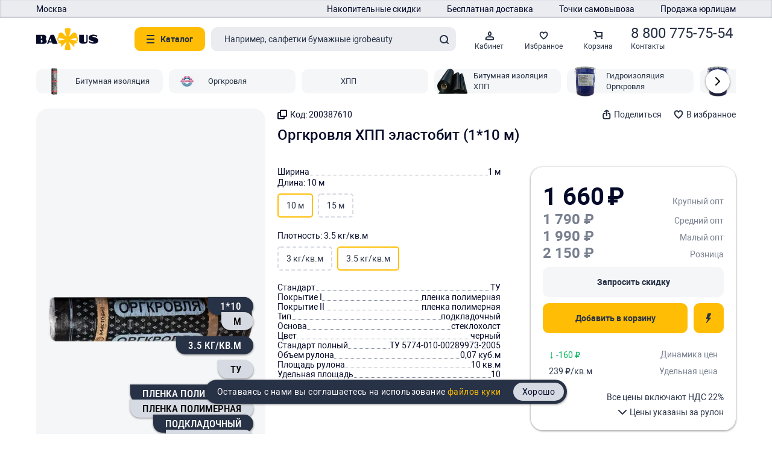

--- FILE ---
content_type: text/html; charset=utf-8
request_url: https://www.bafus.ru/product/orgkrovlya-hpp-elastobit-1-10-m-tu/
body_size: 90276
content:
<!doctype html><html data-n-head-ssr lang="ru-RU" data-n-head="%7B%22lang%22:%7B%22ssr%22:%22ru-RU%22%7D%7D"><head ><meta data-n-head="ssr" charset="utf-8"><meta data-n-head="ssr" name="theme-color" content="#FFFFFF"><meta data-n-head="ssr" name="HandheldFriendly" content="True"><meta data-n-head="ssr" data-hid="keywords" name="keywords" content="оргкровля, хпп, эластобит, 1, 10, ту"><meta data-n-head="ssr" data-hid="description" name="description" content="Бафус предлагает эластобит Оргкровля ХПП (1*10 м) ТУ с центрального склада. Консультирование по технологии применения. Оргкровля ХПП - характеристики, описание, отзывы."><meta data-n-head="ssr" data-hid="viewport" name="viewport" content="width=device-width, initial-scale=1"><title>Оргкровля ХПП эластобит (1 10 м) ТУ — купить Оргкровля ХПП в розницу и оптом в Москве и МО — продажа, цены | Бафус</title><link data-n-head="ssr" rel="icon" type="image/x-icon" href="/favicon.ico?v=2"><link data-n-head="ssr" rel="icon" type="image/svg+xml" href="/favicon.svg?v=1"><link data-n-head="ssr" rel="icon" type="image/png" href="/favicon.png?v=3"><link data-n-head="ssr" data-hid="RobotoRegular" href="/build_frontend/fonts/Roboto-Regular.69eee0b.woff2" rel="preload" as="font" type="font/woff2" crossorigin=""><link data-n-head="ssr" data-hid="RobotoBold" href="/build_frontend/fonts/Roboto-Bold.d4662d7.woff2" rel="preload" as="font" type="font/woff2" crossorigin=""><link data-n-head="ssr" data-hid="RobotoMedium" href="/build_frontend/fonts/Roboto-Medium.4a34361.woff2" rel="preload" as="font" type="font/woff2" crossorigin=""><link data-n-head="ssr" data-hid="stylesheet" rel="stylesheet" href="https://www.bafus.ru/build_backend/userStyles.min.css?r=1767001934"><script data-n-head="ssr" data-hid="yandex-map" src="https://api-maps.yandex.ru/v3/?apikey=83808d8d-a07b-44e5-b9f3-4d4f05506920&amp;lang=ru_RU"></script><noscript data-n-head="ssr" data-hid="noScriptsUserMsg"><h1 style='background-color: #FFBE05'>Для работы этого сайта требуется JavaScript. Пожалуйста, включите JavaScript в настройках браузера.</h1></noscript><style data-vue-ssr-id="5ec0135d:0 1ff4b54c:0 44ff2f74:0 e84a5d24:0">.__ymap{color:#000;position:relative}.__ymap_container{height:100%;width:100%}.__ymap_slots{display:none}.__ymap--grab [class$=main-engine-container] canvas{cursor:grab}.__ymap--grabbing:active [class$=main-engine-container] canvas,.__ymap--grabbing:focus [class$=main-engine-container] canvas{cursor:grabbing}.__ymap [class$=graphics-layer]{text-align:left}
@font-face{font-display:swap;font-family:"Roboto";font-weight:400;src:url(/build_frontend/fonts/Roboto-Regular.69eee0b.woff2) format("woff2"),url(/build_frontend/fonts/Roboto-Regular.58bf8e0.woff) format("woff"),url(/build_frontend/fonts/Roboto-Regular.f36638c.ttf) format("truetype")}@font-face{font-display:swap;font-family:"Roboto";font-weight:500;src:url(/build_frontend/fonts/Roboto-Medium.4a34361.woff2) format("woff2"),url(/build_frontend/fonts/Roboto-Medium.6422eac.woff) format("woff"),url(/build_frontend/fonts/Roboto-Medium.68ea473.ttf) format("truetype")}@font-face{font-display:swap;font-family:"Roboto";font-weight:700;src:url(/build_frontend/fonts/Roboto-Bold.d4662d7.woff2) format("woff2"),url(/build_frontend/fonts/Roboto-Bold.0743baf.woff) format("woff"),url(/build_frontend/fonts/Roboto-Bold.b8e4297.ttf) format("truetype")}@font-face{font-display:swap;font-family:"Roboto Condensed";font-weight:500;src:url(/build_frontend/fonts/RobotoCondensed-Medium.d2a6ac3.woff2) format("woff2"),url(/build_frontend/fonts/RobotoCondensed-Medium.07c50c4.ttf) format("truetype")}@font-face{font-display:swap;font-family:"Roboto Condensed";font-weight:700;src:url(/build_frontend/fonts/RobotoCondensed-Bold.7f64bc3.woff2) format("woff2"),url(/build_frontend/fonts/RobotoCondensed-Bold.48a3304.ttf) format("truetype")}@font-face{font-display:swap;font-family:"Sriracha";font-weight:400;src:url(/build_frontend/fonts/Sriracha-Regular.c1ca058.woff2) format("woff2"),url(/build_frontend/fonts/Sriracha-Regular.a54d735.woff) format("woff"),url(/build_frontend/fonts/Sriracha-Regular.91d60ed.ttf) format("truetype")}@font-face{font-display:swap;font-family:"Montserrat";font-weight:600;src:url(/build_frontend/fonts/Montserrat-SemiBold.e151fbc.woff2) format("woff2"),url(/build_frontend/fonts/Montserrat-SemiBold.30cb221.woff) format("woff"),url(/build_frontend/fonts/Montserrat-SemiBold.cbdecee.ttf) format("truetype")}@font-face{font-display:swap;font-family:"Montserrat";font-weight:700;src:url(/build_frontend/fonts/Montserrat-Bold.956f3eb.woff2) format("woff2"),url(/build_frontend/fonts/Montserrat-Bold.abdc99b.woff) format("woff"),url(/build_frontend/fonts/Montserrat-Bold.c4bd22e.ttf) format("truetype")}@font-face{font-display:swap;font-family:"Sofia Sans Condensed";font-weight:600;src:url(/build_frontend/fonts/Sofia-Sans-Condensed-600.5cbcace.woff2) format("woff2"),url(/build_frontend/fonts/Sofia-Sans-Condensed-600.c6ccea7.ttf) format("truetype")}.color-gray{color:#788090!important}.app-svg{display:none}.icon-svg{height:100%;width:100%}.icon-logo-default{height:36.3px;width:103px}.icon-logo-scroll{height:70px;width:103px}.icon-arrow{height:14px;width:8px}.icon-arrow.white{color:#fff}.icon-home{height:13px;margin-top:-1px;width:12px}.icon-m-catalog{height:11px;width:14px}.icon-header-heart{height:13px;width:13px}.icon-heart-empty,.icon-heart-filled{color:#283246;height:14px;width:15px}.icon-cart{height:14px;margin-top:2px;width:14px}.icon-cart-desktop,.icon-qr{height:16px;width:16px}.icon-phone{height:13px;width:13px}.icon-user{height:15px;width:15px}.icon-exit{height:14px;width:15px}.icon-star{height:16px;width:16px}.icon-star.mr5{margin-right:5px}.icon-delivery{height:12px;width:16px}.icon-delivery.mt4{flex-shrink:0;margin-top:4px}.icon-pickup{height:14px;width:12px}.icon-pickup.mt2{flex-shrink:0;margin-top:2px}.icon-check-mark{height:14px;width:20px}.icon-eye-open{height:8px;width:16px}.icon-eye-close{height:6px;width:16px}.icon-tooltip{height:17px;width:16px}.icon-cross,.icon-hamburger{height:14px;width:14px}.icon-cross{color:#283246}.icon-cross.white{color:#fff}.icon-small-cross{color:#fff;height:10px;width:10px}.icon-search{color:#283246;height:15px;width:15px}.icon-express{height:16px;width:16px}.icon-express.mt3{margin-top:3px}.icon-download{margin-right:8px!important}.btn{border:none;border-radius:20px;color:#283246;font-size:14px;font-weight:700;height:40px;line-height:20px;margin:0;outline:none;padding:10px 20px;text-align:center;width:-moz-fit-content;width:fit-content}.btn,.btn:disabled{background-color:#eaecf0}.btn:disabled{color:#788090}.btn-main{background-color:#ffbe05}.btn-green{background-color:#00b45a;color:#fff}.btn-green.disabled{background-color:#eaecf0;color:#788090}.btn-gray{background-color:#f4f6f8}.btn-small{height:30px;padding:5px 20px}.btn-big{height:50px;padding:15px 20px}.btn-rectangle,.btn-square{border-radius:10px}.btn-square{flex-shrink:0;height:40px;padding:0;width:40px}.btn-justify{width:100%}.btn-icon{align-items:center;display:flex;justify-content:center}.btn-icon svg:not(:first-child){margin-left:5px}.desktop .btn{cursor:pointer}.desktop .btn:disabled{cursor:default}.desktop .btn-main:not(.desktop .btn:disabled):hover{background-color:#ffaa02}.desktop .btn-green:not(.desktop .btn:disabled):hover{background-color:#005a2d}.desktop .btn-gray:not(.desktop .btn:disabled):hover{background-color:#eaecf0}.desktop .btn-square:not(.desktop .btn:disabled):hover{background-color:#ffbe05}.closeBtn{border-radius:20px;color:#283246;cursor:pointer;height:40px;padding:13px;width:40px}.closeBtn:hover{background-color:#ffbe05}.icon-with-text{align-items:center;display:flex}.icon-with-text svg{margin-right:5px}.pageMessage{align-items:center;display:flex;flex-direction:column;justify-content:center}.pageMessage .m-pageHeader{box-shadow:none}.pageMessage__title{font-size:24px;font-weight:500;margin:0}.pageMessage__button{align-items:center;background:#ffbe05;color:#283246;display:flex;font-weight:700;justify-content:center;max-width:320px;text-align:center;-webkit-text-decoration:none;text-decoration:none;width:100%}.pageMessage__footer{bottom:60px!important}.desktop .pageMessage{margin:40px auto 50px;max-width:300px}.desktop .pageMessage__error,.desktop .pageMessage__text{font-size:14px;line-height:20px;margin-top:20px;text-align:center}.desktop .pageMessage__button{border-radius:30px;cursor:pointer;font-size:14px;height:60px;margin-top:20px}.desktop .pageMessage__button:hover{background-color:#ffaa02;color:#283246}.mobile .pageMessage{margin:0 auto 20px;max-width:320px}.mobile .pageMessage__error,.mobile .pageMessage__text{font-size:13px;line-height:18px;margin:10px 0 20px;text-align:center}.mobile .pageMessage__error{margin-top:0}.mobile .pageMessage__button{border-radius:20px;font-size:13px;height:40px}.rating{align-items:center;border-radius:5px;color:#fff;display:flex;justify-content:center;width:-moz-fit-content;width:fit-content}.rating_empty{padding:0!important}.rating_detail{height:30px!important;padding:6px 10px!important}.rating_detail .rating__value{font-size:15px!important;line-height:18px!important}.rating__star{height:16px;width:16px}.rating__value{color:#fff;font-weight:700;line-height:15px}.rating__value span{opacity:.75}.desktop .rating{height:24px;padding:4px 8px}.desktop .rating_detail{cursor:pointer}.desktop .rating__star{margin-right:5px}.desktop .rating__value{font-size:14px}.mobile .rating{height:20px;padding:3px 4px}.mobile .rating__star{margin-right:3px}.mobile .rating__value{font-size:13px}.rating-stars{display:flex}.rating-stars_selectable{cursor:pointer}.rating-stars_no-gap .rating-stars__star{margin-right:0}.rating-stars_big .rating-stars__star{height:28px;width:30px}.rating-stars__star{height:16px;margin-right:5px;width:16px}.rating-stars__star:last-child{margin-right:0}.rating-stars svg{color:#283246}.tooltip{height:17px;position:relative;width:16px}.tooltip>span{display:block}.tooltip>span,.tooltip__icon{height:17px;width:16px}.tooltip__icon svg{color:#788090}.tooltip__blur{height:100%;left:0;position:absolute;top:0;width:100%;z-index:2}.tooltip__text{background-color:#283246;border-radius:5px;box-shadow:1px 2px 3px rgba(0,0,0,.25),-1px 0 3px rgba(0,0,0,.25);color:#fff;line-height:20px;max-height:300px;min-height:40px;overflow-x:auto;padding:10px 20px;position:absolute;right:0;white-space:normal;width:300px;word-wrap:break-word;z-index:11}.desktop .tooltip__icon{cursor:pointer}.desktop .tooltip__icon:hover svg{color:#ffd300}.tooltip-hover{background-color:#283246;border-radius:5px;color:#fff;cursor:auto;display:none;left:0;line-height:20px;padding:10px 20px;position:absolute;top:100%;width:300px;z-index:10}.tooltip-hover a{color:#ffbe05}.nav{align-items:center;display:flex;height:36px;overflow-x:auto;padding:10px 0;scrollbar-width:none;-ms-overflow-style:none}.nav::-webkit-scrollbar{display:none}.nav a,.nav div{color:#053cfa;display:block;flex-shrink:0;line-height:16px;-webkit-text-decoration:none;text-decoration:none}.nav li,.nav ul{list-style:none;margin:0;padding:0}.mobile .nav a,.mobile .nav div{font-size:13px}.option-btn{flex-shrink:0;height:-moz-fit-content;height:fit-content;position:relative;width:-moz-fit-content;width:fit-content}.option-btn__dots{border-radius:20px;height:40px;padding:13px 12px;width:40px}.option-btn__dots.open{background-color:#ffbe05}.option-btn__dropdown{background-color:#fff;border-radius:5px;box-shadow:1px 2px 3px rgba(0,0,0,.25),-1px 0 3px rgba(0,0,0,.25);height:-moz-fit-content;height:fit-content;overflow:hidden;padding:10px 20px;position:absolute;top:100%;z-index:1}.option-btn__dropdown_align-left{left:0}.option-btn__dropdown_align-right{right:0}.option-btn__dropdown>*{align-items:center;color:#283246;display:flex;height:30px;white-space:nowrap}.option-btn__dropdown>* svg{margin-right:5px}.option-btn__blur{height:100%;left:0;position:absolute;top:0;width:100%;z-index:2}.option-btn.option-btn_gray .option-btn__dots{color:#788090}.option-btn.option-btn_gray .option-btn__dots.open{background-color:#eaecf0}.option-btn.option-btn_gray .option-btn__dropdown{border-radius:10px;box-shadow:0 4px 4px 0 rgba(0,0,0,.251);padding:0}.option-btn.option-btn_gray .option-btn__dropdown>*{color:#788090;height:40px;justify-content:center;padding:10px 20px}.desktop .option-btn__dots:hover{background-color:#ffbe05;cursor:pointer}.desktop .option-btn__dropdown>:hover{color:#ffbe05;cursor:pointer}.desktop .option-btn__dropdown>:hover svg{color:#ffbe05}.desktop .option-btn__blur{cursor:pointer}.desktop .option-btn_gray .option-btn__dots:hover{background-color:#eaecf0;color:#788090}.desktop .option-btn_gray .option-btn__dropdown>:hover{background-color:#f4f6f8;color:#788090}.policy{color:#788090;line-height:20px;margin:20px auto 0;max-width:553px;padding:0 20px;text-align:center}.policy__text{margin-top:20px}.policy__text a{color:#ffaa02}.desktop .policy{align-items:center;display:flex;flex-direction:column;margin-bottom:30px}.mobile .policy,.popup .policy{font-size:12px;line-height:14px}.mobile .policy__text,.popup .policy__text{text-align:left}.toasted-container{font-family:Roboto,Helvetica,Arial,sans-serif;margin-bottom:50px}.toasted-container .toasted{background-color:#ffbe05!important;border-radius:20px!important;box-shadow:-1px 0 3px 0 rgba(0,0,0,.25),1px 2px 3px 0 rgba(0,0,0,.25)!important;color:#050a28!important;font-size:14px!important;font-weight:400!important;height:auto!important;letter-spacing:0!important;line-height:20px!important;margin:0 auto!important;padding:5px 20px!important;vertical-align:middle!important;width:-moz-fit-content!important;width:fit-content!important}.toasted-container .toasted:not(:last-child){margin-bottom:20px!important}.toasted-container .toasted a{color:#050a28!important}.toasted-container .toasted .toast-cross{display:block!important;font-size:18px!important;height:36px!important;line-height:18px!important;margin-left:24px!important;margin-right:-17px!important;width:32px!important}.toasted.toasted-primary.info pre{max-height:600px;min-width:98%;overflow-y:auto}.toasted-container .toasted-cookie{background-color:#283246!important;color:#fff!important}.toasted-container .toasted-cookie .toasted-cookie-link{color:#fff!important;cursor:default!important;font-size:14px!important;font-weight:400!important;margin:0!important;padding:0!important;text-transform:none!important}.toasted-container .toasted-cookie .toasted-cookie-link:hover{-webkit-text-decoration:none!important;text-decoration:none!important}.toasted-container .toasted-cookie .toasted-cookie-link:after{color:#ffbe05!important;content:" файлов куки";cursor:pointer!important}.toasted-container .toasted-cookie .toasted-cookie-button{background-color:#d6dae2;border-radius:15px!important;font-size:14px!important;font-weight:400!important;height:30px!important;line-height:20px!important;margin:0 -15px 0 20px!important;padding:5px 15px!important;text-transform:none!important}.toasted-container .toasted-cookie .toasted-cookie-button:hover{-webkit-text-decoration:none!important;text-decoration:none!important}@media only screen and (max-width:600px){.toasted-container{margin-bottom:0}}.text-field{display:block;position:relative;width:100%}.text-field__placeholder{color:#788090;font-size:11px;left:10px;line-height:13px;position:absolute;top:3px;transition:all .3s}.text-field__clear{align-items:center;color:#788090;cursor:pointer;display:flex;height:40px;justify-content:center;position:absolute;right:2px;top:50%;transform:translateY(-50%);width:40px}.text-field.empty .text-field__placeholder{line-height:20px;top:50%;transform:translateY(-50%)}.text-field__input{background-color:#eaecf0;border:2px solid #eaecf0;border-radius:5px;color:#283246;outline:none;width:100%}.text-field__input_error{border-color:#ff2800}.text-field input{height:50px}.text-field input::-webkit-inner-spin-button,.text-field input::-webkit-outer-spin-button{-webkit-appearance:none;margin:0}.text-field input[type=number]{-moz-appearance:textfield}.text-field textarea{height:90px;resize:none}.text-field.active .text-field__input{background-color:#fff;border-color:#ffbe05}.text-field.active .text-field__placeholder{color:#ffbe05}.desktop .text-field__placeholder{cursor:text}.desktop .text-field__input{font-size:14px;line-height:33px;padding:13px 8px 0}.desktop .text-field.clearable .text-field__input{padding-right:40px}.desktop .text-field textarea{line-height:20px}.desktop .text-field.empty .text-field__placeholder{font-size:14px}.desktop .text-field.empty .text-field__placeholder.textarea{top:25px}.desktop .text-field [data-err]{color:red}.mobile .text-field__placeholder{cursor:text}.mobile .text-field__input{font-size:13px;line-height:22px;padding:18px 8px 6px}.mobile .text-field input{height:50px}.mobile .text-field textarea{line-height:18px}.mobile .text-field.empty .text-field__placeholder{font-size:13px}.mobile .text-field.empty .text-field__placeholder.textarea{top:10px}.mobile .text-field [data-err]{color:red}.custom-select{height:40px;position:relative;-webkit-tap-highlight-color:hsla(0,0%,100%,0);-webkit-focus-ring-color:transparent;-webkit-touch-callout:none;-webkit-user-select:none;-moz-user-select:none;user-select:none}.custom-select__blur{height:100%;left:0;position:absolute;top:0;width:100%;z-index:2}.custom-select__selected{border-radius:5px;height:40px;line-height:14px}.custom-select__selected:active:focus,.custom-select__selected:focus{outline:none}.custom-select__selected svg{position:absolute;right:22px;top:50%;transform:translateY(-50%)}.custom-select__options{background-color:#fff;border-radius:5px;box-shadow:1px 2px 3px rgba(0,0,0,.25),-1px 0 3px rgba(0,0,0,.25);left:0;padding:10px 0;position:absolute;top:100%;z-index:2}.custom-select__options.hide{display:none}.custom-select__wrapper{max-height:300px;overflow-y:auto}.custom-select__item{color:#050a28;display:block;height:30px;padding:7px 12px 7px 20px;-webkit-text-decoration:none;text-decoration:none;white-space:nowrap}.custom-select__item.selected{color:#788090}.custom-select__item-icon{height:16px;margin-right:6px;width:16px}.custom-select:not(.custom-select-sort) .custom-select__item:not(.selected):hover{color:#ffbe05!important}.custom-select-cart.custom-select,.custom-select-product.custom-select{height:20px;width:-moz-fit-content;width:fit-content}.custom-select-cart.custom-select .custom-select__selected,.custom-select-product.custom-select .custom-select__selected{background-color:#fff;border:none;height:20px;line-height:20px;padding:0 19px;width:-moz-fit-content;width:fit-content}.custom-select-cart.custom-select .custom-select__selected svg,.custom-select-product.custom-select .custom-select__selected svg{right:0}.custom-select-cart.custom-select .custom-select__selected.open,.custom-select-cart.custom-select .custom-select__selected:hover,.custom-select-product.custom-select .custom-select__selected.open,.custom-select-product.custom-select .custom-select__selected:hover{background-color:#fff!important;color:#ffbe05}.custom-select-cart.custom-select .custom-select__selected.open svg,.custom-select-cart.custom-select .custom-select__selected:hover svg,.custom-select-product.custom-select .custom-select__selected.open svg,.custom-select-product.custom-select .custom-select__selected:hover svg{color:#ffbe05}.custom-select-cart.custom-select .custom-select__options,.custom-select-product.custom-select .custom-select__options{left:auto!important;right:0}.custom-select-product.custom-select .custom-select__selected{padding:0 0 0 19px}.custom-select-product.custom-select .custom-select__selected svg{left:0;right:auto}.desktop .custom-select__blur{cursor:pointer}.desktop .custom-select__selected{border:2px solid #d6dae2;cursor:pointer;padding:11px 42px 11px 18px}.desktop .custom-select__selected.open,.desktop .custom-select__selected:hover{border-color:#ffaa02}.desktop .custom-select__options{padding-right:6px}.desktop .custom-select__wrapper::-webkit-scrollbar{background-color:transparent;width:2px}.desktop .custom-select__wrapper::-webkit-scrollbar-thumb{background-color:#788090;border-radius:1px}.desktop .custom-select__wrapper::-webkit-scrollbar-button{display:none}.desktop .custom-select__item{cursor:pointer}.mobile .custom-select__selected{background-color:#eaecf0;padding:13px 44px 13px 20px}.mobile .custom-select__selected.open{background-color:#ffbe05!important;color:#fff}.mobile .custom-select__selected.open svg{color:#fff}.mobile .custom-select__wrapper{scrollbar-width:none;-ms-overflow-style:none}.mobile .custom-select__wrapper::-webkit-scrollbar{display:none}.custom-select-sort .custom-select__selected{background-color:#eaecf0;border-color:#eaecf0;border-radius:20px;padding:11px 18px 11px 33px}.custom-select-sort .custom-select__selected.open,.custom-select-sort .custom-select__selected:hover{border-color:#eaecf0}.custom-select-sort .custom-select__selected svg{left:20px;right:auto}.custom-select-sort .custom-select__wrapper{max-height:none}.custom-select-sort .custom-select__options{border-radius:20px;padding:10px}.custom-select-sort .custom-select__item{align-items:center;border-radius:10px;display:flex;height:40px;padding:10px;width:180px}.custom-select-sort .custom-select__item:hover{background-color:#eaecf0;color:#050a28!important}.checkbox{align-items:center;display:flex;min-height:30px;width:-moz-fit-content;width:fit-content}.checkbox__title{flex-shrink:0;margin-left:10px;max-width:calc(100% - 30px);text-align:left}.checkbox__emptyBlock{background:#eaecf0;border-radius:3px;display:block;flex-shrink:0;height:20px;width:20px}.checkbox input{height:0;margin:0;opacity:0;position:absolute;width:0}.checkbox.disabled .checkbox__title{color:#788090}.desktop .checkbox{cursor:pointer}.desktop .checkbox input:focus+.checkbox__title,.desktop .checkbox:not(.desktop .checkbox.disabled):hover .checkbox__title{color:#ffbe05}.checkbox-with-input{align-items:center;display:flex;height:50px}.checkbox-with-input-btn{background:none;border:none;cursor:pointer;height:50px;margin-left:10px;outline:none;padding:18px;width:50px}.checkbox-with-input-btn:focus svg{color:#ffbe05}.number-field{align-items:center;background-color:#eaecf0;border:2px solid #eaecf0;border-radius:10px;display:flex;flex-shrink:0;height:50px;justify-content:center;padding:0 48px;position:relative;width:141px}.number-field.focus{background-color:#fff!important;border:2px solid #ffaa02!important}.number-field__wrapper{display:flex;flex-direction:column;height:100%;justify-content:center;width:100%}.number-field__wrapper label{color:#788090;font-size:11px;line-height:13px;text-align:center}.number-field__wrapper input{align-items:center;background-color:inherit;border:none;color:#283246;display:block;font-size:14px;height:100%;order:1;outline:0;padding:0;text-align:center;width:100%}.number-field__wrapper input::-webkit-inner-spin-button,.number-field__wrapper input::-webkit-outer-spin-button{-webkit-appearance:none;margin:0}.number-field__wrapper input[type=number]{-moz-appearance:textfield}.number-field__minus,.number-field__plus{border-radius:10px;height:50px;position:absolute;top:-2px;width:50px}.number-field__minus span,.number-field__plus span{background-color:#283246;border-radius:1px;display:block;height:2px;left:19px;position:absolute;top:24px;width:12px}.number-field__minus span:nth-child(2),.number-field__plus span:nth-child(2){transform:rotate(90deg)}.number-field__minus.disabled span,.number-field__plus.disabled span{background-color:#788090}.number-field__minus{left:-2px}.number-field__plus{right:-2px}.desktop .number-field .number-field__minus:not(.disabled),.desktop .number-field .number-field__plus:not(.disabled){cursor:pointer}.desktop .number-field .number-field__minus:not(.disabled):hover,.desktop .number-field .number-field__plus:not(.disabled):hover{background-color:#ffaa02}.searchField{position:relative;width:100%}.searchField__buttons{align-items:center;display:flex;position:absolute;right:10px;top:10px}.searchField__clearBtn,.searchField__searchBtn{align-items:center;background:none;border:none;display:flex;height:20px;justify-content:center;padding:0;width:20px}.searchField__searchBtn{margin-left:17px}.searchField__input{background:#eaecf0;border:2px solid #eaecf0;border-radius:10px;color:#283246;font-weight:400;height:40px;min-width:150px;outline:none;padding-left:20px;padding-right:70px;width:100%}.searchField__input::-moz-placeholder{color:#283246}.searchField__input::placeholder{color:#283246}.searchField__input:focus{background:#fff;border:2px solid #ffbe05}.desktop .searchField .searchField__input{font-size:14px}.desktop .searchField__clearBtn,.desktop .searchField__searchBtn{cursor:pointer}.desktop .searchField__clearBtn:hover svg,.desktop .searchField__searchBtn:hover svg{color:#ffbe05}.mobile .searchField{margin-right:20px}.mobile .searchField__input{font-size:13px}.head-panel-item{align-items:center;color:#283246;display:flex;flex-direction:column;font-weight:400;justify-content:center;line-height:15px;position:relative;-webkit-text-decoration:none;text-decoration:none}.head-panel-item__count{background:#ffbe05;border:2px solid #fff;border-radius:10px;color:#283246;padding:0 6px;position:absolute}.head-panel-item__icon{align-items:center;display:flex;justify-content:center;margin-top:9px}.head-panel-item__icon svg{color:#283246}.head-panel-item__label{line-height:21px;margin-right:auto;overflow:hidden;text-align:center;text-overflow:ellipsis;white-space:nowrap}.head-panel-item__text{font-size:24px;line-height:24px;white-space:nowrap}.head-panel-item__text+.head-panel-item__label{display:block;text-align:left;width:100%}.desktop .head-panel-item{cursor:pointer;font-size:12px;height:70px;min-width:70px;width:-moz-fit-content;width:fit-content}.desktop .head-panel-item:hover,.desktop .head-panel-item:hover svg{color:#ffbe05}.desktop .head-panel-item__icon{height:16px;width:15px}.desktop .head-panel-item__label{width:70px}.desktop .head-panel-item__count{height:20px;left:46%;line-height:18px;top:4px}.mobile .head-panel-item{font-size:10px;height:60px;width:60px}.mobile .head-panel-item__icon{height:15px;width:15px}.mobile .head-panel-item__label{width:60px}.mobile .head-panel-item__count{height:18px;left:43%;line-height:16px;top:3px}.head-panel-menu{position:relative}.head-panel-menu__overlay{background-color:rgba(0,0,0,.502);bottom:60px;height:calc(100vh - 60px);left:50%;position:fixed;transform:translateX(-50%);width:100vw;z-index:1}.head-panel-menu__item{align-items:center;cursor:pointer;display:flex;padding:0 20px;width:100%}.head-panel-menu__item:hover{background-color:#eaecf0}.head-panel-menu__item svg{color:#050a28;height:16px;width:15px}.head-panel-menu__item span{color:#050a28}.desktop .head-panel-menu__items{background-color:#fff;border-radius:10px;box-shadow:0 1px 3px 0 rgba(0,0,0,.251);padding:10px 0;position:absolute;width:200px}.desktop .head-panel-menu__item{height:40px}.desktop .head-panel-menu__item span{margin-left:6px}.mobile .head-panel-menu__items{background-color:#fff;border-radius:20px;bottom:80px;left:50%;position:fixed;transform:translateX(-50%);width:calc(100vw - 40px);z-index:2}.mobile .head-panel-menu__item{border-bottom:1px solid #eaecf0;height:60px}.mobile .head-panel-menu__item:last-child{border-bottom:none}.mobile .head-panel-menu__item span{margin-left:10px}.productPriceBlock{color:#050a28;display:flex;flex-wrap:wrap}.productPriceBlock__item{align-items:flex-end;display:flex;flex-direction:column;font-weight:700;height:33px;justify-content:flex-end;margin-right:5px}.productPriceBlock__item:last-child{margin-right:0}.productPriceBlock__price{width:-moz-fit-content;width:fit-content}.productPriceBlock__oldPrice{color:#d6dae2;font-size:14px;white-space:nowrap}.productPriceBlock.sale{color:#ff2800}.desktop .productPriceBlock{cursor:pointer}.desktop .productPriceBlock__item{font-size:20px;height:33px;line-height:23px}.desktop .productPriceBlock__price{line-height:23px}.desktop .productPriceBlock__oldPrice{line-height:20px;margin-bottom:-10px}.mobile .productPriceBlock__item{font-size:16px;height:27px;line-height:19px}.mobile .productPriceBlock__price{line-height:19px}.mobile .productPriceBlock__oldPrice{line-height:16px;margin-bottom:-8px}.addToCard{height:40px}.addToCard__save{background:#283246;border:none;border-radius:20px;color:#fff;cursor:pointer;font-weight:700;height:100%;line-height:20px;margin-right:10px;padding:10px 20px;text-align:center}.addToCard__save svg{display:none}.addToCard__control{align-items:center;background-color:#eaecf0;border:2px solid #eaecf0;border-radius:20px;display:flex;flex-shrink:0;height:100%;justify-content:center;padding:0 38px;position:relative;width:-moz-fit-content;width:fit-content}.addToCard__control.focus{background-color:#fff!important;border:2px solid #ffbe05!important}.addToCard__control-count{align-items:center;background-color:inherit;border:none;color:#283246;display:block;height:100%;min-width:26px;order:1;outline:0;padding:0;text-align:center}.addToCard__control-count::-webkit-inner-spin-button,.addToCard__control-count::-webkit-outer-spin-button{-webkit-appearance:none;margin:0}.addToCard__control-count[type=number]{-moz-appearance:textfield}.addToCard__control-minus,.addToCard__control-plus{border-radius:50%;height:40px;position:absolute;top:-2px;width:40px}.addToCard__control-minus span,.addToCard__control-plus span{background-color:#283246;border-radius:1px;display:block;height:2px;left:14px;position:absolute;top:19px;width:12px}.addToCard__control-minus span:nth-child(2),.addToCard__control-plus span:nth-child(2){transform:rotate(90deg)}.addToCard__control-minus.disabled span,.addToCard__control-plus.disabled span{background-color:#788090}.addToCard__control-minus{left:-2px}.addToCard__control-plus{right:-2px}.addToCard-cartPage .addToCard__control-count{min-width:32px}.desktop .addToCard{width:100%}.desktop .addToCard .addToCard__control-minus,.desktop .addToCard .addToCard__control-plus{cursor:pointer}.desktop .addToCard .addToCard__save{border-radius:10px;width:100%}.desktop .addToCard .addToCard__control{background-color:#eaecf0;border:2px solid #eaecf0;border-radius:10px;width:100%}.desktop .addToCard .addToCard__control-minus,.desktop .addToCard .addToCard__control-plus{border-radius:10px}.desktop .addToCard.productPage{height:50px}.desktop .addToCard.productPage .addToCard__save{background-color:#ffbe05;color:#283246;height:50px;margin-right:0;padding:15px 0}.desktop .addToCard.productPage .addToCard__save:hover{background-color:#ffaa02}.desktop .addToCard.productPage .addToCard__control{padding:0 58px}.desktop .addToCard.productPage .addToCard__control-minus,.desktop .addToCard.productPage .addToCard__control-plus{height:50px;width:50px}.desktop .addToCard.productPage .addToCard__control-minus span,.desktop .addToCard.productPage .addToCard__control-plus span{left:19px;top:24px}.desktop .addToCard.productPage .addToCard__control-count{min-width:34px}.desktop .addToCard__save{font-size:14px;width:-moz-fit-content;width:fit-content}.desktop .addToCard__save:hover{background-color:#ffbe05;color:#283246}.desktop .addToCard__control-count{font-size:14px}.desktop .addToCard__control-minus:not(.disabled):hover,.desktop .addToCard__control-plus:not(.disabled):hover{background-color:#ffaa02}.mobile .addToCard__save{font-size:13px}.mobile .addToCard.productPage{flex-basis:0;height:44px;margin:0;width:100%}.mobile .addToCard.productPage .addToCard__save{background:#ffbe05;border:2px solid #fff;border-radius:22px;box-shadow:0 -1px 3px rgba(0,0,0,.25);color:#283246;height:44px;line-height:16px;margin:0;padding:12px 20px;white-space:nowrap;width:-moz-fit-content;width:fit-content}.mobile .addToCard.productPage .addToCard__control{background-color:#fff;border:2px solid #fff!important;border-radius:22px;box-shadow:0 -1px 3px rgba(0,0,0,.25);height:44px}.mobile .addToCard.productPage .addToCard__control-minus,.mobile .addToCard.productPage .addToCard__control-plus{height:44px}.mobile .addToCard.productPage .addToCard__control-minus span,.mobile .addToCard.productPage .addToCard__control-plus span{top:22px}.mobile .addToCard.productPage .addToCard__control-count{background-color:#fff;min-width:32px}.mobile .addToCard__control-count{font-size:13px}.not-available.addToCard .addToCard__control{pointer-events:none}.desktop .images-modal{display:flex;flex-direction:column}.desktop .images-modal__body{display:flex;height:100%;overflow:hidden}.desktop .images-modal__left{display:flex;flex-direction:column;width:50px}.desktop .images-modal__left-item{align-items:center;border:2px solid #fff;border-radius:5px;cursor:pointer;display:flex;height:50px;justify-content:center;margin-bottom:5px;width:50px}.desktop .images-modal__left-item:last-child{margin-bottom:0}.desktop .images-modal__left-item:hover{border:2px solid #ffbe05!important}.desktop .images-modal__left-item.selected{border:2px solid #d6dae2}.desktop .images-modal__left-item img{height:40px;max-width:40px;min-height:40px;-o-object-fit:contain;object-fit:contain;-o-object-position:center center;object-position:center center;width:auto}.desktop .images-modal__right{display:flex;height:100%;justify-content:center;padding-bottom:30px;width:100%}.desktop .images-modal__right img{height:100%;max-height:750px;max-width:1000px;-o-object-fit:contain;object-fit:contain;width:100%}.mobile .images-modal{display:flex;flex-direction:column}.mobile .images-modal__body{align-items:center;display:flex;height:100%;justify-content:center;padding:0 20px}.mobile .images-modal__body img{max-height:90vh;-o-object-fit:contain;object-fit:contain;-o-object-position:center center;object-position:center center;width:100%}.desktop .info{background:radial-gradient(100% 100% at 16.92% 0,#fff 0,#fff 67.19%,#f2f2f2 100%);overflow-y:scroll}.desktop .info__links{margin-left:40px}.desktop .info__links .nav li{margin-right:30px}.desktop .info__links .nav li:last-child{margin-right:0}.desktop .info__links .nav a{color:#283246}.desktop .info__links .nav a.nuxt-link-active,.desktop .info__links .nav a:hover{color:#ffbe05}.desktop .info__body{margin-top:40px}.desktop .info .popup-grid{display:grid;grid-template-columns:2fr 1fr}.desktop .info .popup-grid.main-popup{grid-template-columns:3fr 1fr}.desktop .info .d-table,.desktop .info .popup-grid-right-connection-elem-content .toolSpoilerTarget{display:none}.desktop .info p{margin:0}.desktop .info sup{font-size:75%;line-height:0;position:relative;top:-.5em;vertical-align:baseline}.mobile .info .nav,.mobile .info p{margin:0;padding:0}.mobile .info__body{height:calc(100% - 60px);overflow-y:auto;padding:0 20px 120px}.mobile .info__links{height:40px;width:calc(100% - 40px)}.mobile .info__links .nav{height:100%;min-width:0;min-width:auto}.mobile .info__links .nav li{margin-right:20px}.mobile .info__links .nav li:last-child{margin-right:0}.mobile .info__links .nav a{color:#283246}.mobile .info__links .nav .nuxt-link-active{color:#ffbe05}.mobile .info .d-table{display:none}@media(max-width:1270px){.desktop .info .cline{flex-direction:column}.desktop .info .contacts-left{margin-bottom:10px}}.popup{background-color:#fff;border-radius:20px;color:#283246;margin:0 auto;overflow:hidden;padding:40px;position:relative;width:320px}.popup,.popup__form{height:-moz-fit-content;height:fit-content}.popup__form{padding:0 20px;width:100%}.popup__form>*{margin-bottom:20px!important}.popup__form>:last-child{margin-bottom:0}.popup__row{display:flex;justify-content:space-between;line-height:20px;margin:10px 0}.popup__row>:first-child{margin-right:20px}.popup__list{height:500px;margin:0;overflow-y:auto;padding:0 20px 50px;scrollbar-width:none;-ms-overflow-style:none}.popup__list::-webkit-scrollbar{display:none}.popup__list_fit{height:-moz-fit-content;height:fit-content;margin-top:-10px;padding-bottom:0}.popup__list_fit+.popup__text{margin-bottom:-10px}.popup__text{color:#788090;font-weight:400;line-height:20px;padding:20px 30px 5px;text-align:left}.popup__item{border-radius:10px;color:#050a28;cursor:pointer;display:flex;min-height:60px;outline:none;width:100%}.popup__item:focus-visible,.popup__item:hover{background-color:#f4f6f8}.popup__item-name{font-weight:500;line-height:19px;text-align:left}.popup__item-label{font-weight:400;line-height:16px}.popup__item-icon{align-items:center;display:flex;flex-shrink:0;height:16px;justify-content:center;margin-left:10px;width:16px}.popup__item-text{color:#788090}.popup__btn{align-items:center;bottom:20px;display:flex;justify-content:center;margin:0 20px;position:absolute;width:calc(100% - 40px)}.popup__btn:focus-visible{background-color:#eaecf0}.popup__btn span{margin-left:5px}.popup__btn-icon{color:#788090;height:40px;margin:5px 10px 0 0;padding:12px;width:40px}.desktop .popup{font-size:14px}.desktop .popup_big{padding:20px 0;width:340px}.mobile .popup{display:flex;flex-direction:column;font-size:14px}.mobile .popup_big{padding:0;width:calc(100% - 40px)}.mobile .popup__list{margin-top:0;padding:0}.mobile .popup__list_fit+.popup__text{margin-bottom:0}.mobile .popup__item{border-bottom:1px solid #eaecf0;border-radius:0}.mobile .popup__text{padding:10px 20px}.mobile .popup_bottom{bottom:80px;top:auto}.mobile .popup__form{padding-top:10px}.popup-discount{padding:40px 30px;width:400px}.popup-addresses__address{line-height:20px;width:100%}.popup-addresses__delivery{align-items:start;display:grid;grid-template-columns:16px 1fr;grid-gap:5px;color:#788090;gap:5px}.popup-addresses__delivery svg{margin-top:4px}.popup-dates__list{height:-moz-fit-content;height:fit-content;padding:0 10px}.popup-dates__item{align-items:center;justify-content:space-between;min-height:50px;padding:7.5px 20px}.popup-dates__date{font-weight:400!important;width:100%}.popup-dates__day{color:#788090}.popup-dates__day.colored{color:#ffbe05}.popup-payments__list{height:-moz-fit-content;height:fit-content;padding:0 10px}.desktop .popup-auth{padding:30px 20px;width:340px}.desktop .popup-addresses{padding:20px 0;width:340px}.desktop .popup-addresses__address{padding:10px 0 10px 10px}.desktop .popup-dates,.desktop .popup-payments{padding:10px 0;width:340px}.desktop .popup-payments__item{align-items:center;justify-content:space-between;min-height:50px;padding:7.5px 20px;width:100%}.mobile .popup-addresses{padding:0;width:calc(100% - 40px)}.mobile .popup-addresses__address{padding:15px 0 14px 20px}.mobile .popup-addresses__list{height:560px}.mobile .popup-dates,.mobile .popup-payments{padding:0;width:calc(100% - 40px)}.mobile .popup-payments__item{justify-content:space-between;margin:0;min-height:60px;padding:12.5px 20px 11.5px;width:100%}.selectors{margin-bottom:30px}.selectors__param:not(.selectors__param:first-child){margin-top:10px}.selectors__param-options{display:flex;flex-wrap:wrap;margin:8px 0 12px}.selectors-item,.selectors__param-options .custom-select{margin:0 8px 8px 0}.selectors-item{position:relative}.selectors-item:last-child{margin-right:0}.selectors-item__inner{border-radius:5px;color:#283246;cursor:pointer;display:block;height:40px;line-height:20px;padding:8px 13px;-webkit-text-decoration:none;text-decoration:none}.selectors-item__inner_base-a{color:#fff!important}.selectors-item__inner_base-b{color:#283246!important}.selectors-item__inner_img{height:60px;padding:0;width:60px}.selectors-item__inner_img img{height:100%;-o-object-fit:contain;object-fit:contain;-o-object-position:center center;object-position:center center;width:100%}.selectors-item__label{background-color:#283246;border-radius:5px;box-shadow:1px 2px 3px rgba(0,0,0,.25),-1px 0 3px rgba(0,0,0,.25);color:#fff;line-height:20px;margin-top:7px;padding:10px 20px;position:fixed;white-space:nowrap;z-index:2}.selectors-item__label:before{border-bottom:8.5px solid transparent;border-color:transparent transparent #283246;border-style:solid;border-width:0 8.5px 7px;content:"";height:0;left:20px;position:absolute;top:-7px;width:0}.desktop .selectors{height:493px;margin-bottom:0;position:static!important}.desktop .selectors .ps__rail-y{right:-15px!important;top:0!important}.desktop .selectors .ps__thumb-y{background-color:#d6dae2;width:5px}.desktop .selectors__param-name{line-height:20px}.desktop .selectors__link{cursor:pointer;line-height:20px}.desktop .selectors__link:hover{color:#ffbe05}.desktop .selectors-item__inner{background-color:#fff;border:2px solid #d6dae2}.desktop .selectors-item__inner.selected{border-color:#ffbe05}.desktop .selectors-item__inner.missed{border:2px dashed #d6dae2}.desktop .selectors-item__inner.rainbow span{background:linear-gradient(90deg,#da0000,#ff7a00,#f0d800,#6bbf00,#009406,#00b998,#0099c9,#3863fc,#a01df0,#e601eb);-webkit-background-clip:text;background-clip:text;color:transparent!important}.desktop .selectors-item__inner:not(.selected):hover{border-color:#ffaa02;color:#283246}.mobile .selectors__link,.mobile .selectors__param-name{line-height:18px}.mobile .selectors-item__inner{background-color:#eaecf0;border:2px solid #eaecf0}.mobile .selectors-item__inner.selected{background-color:#fff;border-color:#ffbe05}.characteristics{display:flex;line-height:18px;margin-bottom:30px}.characteristics__list{margin-right:30px;width:100%}.characteristics__list h2{font-weight:500;margin:0 0 20px}.characteristics__list h2:not(:first-child){margin-top:20px}.characteristics__list h3,.characteristics__list>ul{margin-bottom:20px}.characteristics__list>ul:last-child{margin-bottom:0}.characteristics__columns{display:flex}.characteristics__columns ul{width:calc(50% - 10px)}.characteristics__columns ul:first-child{margin-right:20px}.characteristics__docs{flex-shrink:0;max-width:340px;width:35%}.characteristics__docs .btn:hover{color:#283246}.characteristic{align-items:flex-start;display:flex;justify-content:space-between}.characteristic:not(.characteristic:last-child){margin-bottom:20px}.characteristic_align-end .characteristic__name{flex:1;max-width:none;min-width:0;min-width:auto;padding-right:5px;white-space:nowrap}.characteristic_align-end .characteristic__value{text-align:right;width:auto;word-break:break-all}.characteristic__name{margin-bottom:0;max-width:360px;min-width:120px;padding-right:10px;position:relative;vertical-align:top;width:100%;word-break:break-word}.characteristic__name span{background:#fff;position:relative;z-index:1}.characteristic__name:after{border-bottom:1px dotted #788090;content:"";height:1px;margin-top:12px;position:absolute;right:0;width:100%;z-index:0}.characteristic__value{width:100%}.characteristic__value ul{margin-bottom:0;padding-left:24px}.characteristic__value ul li{list-style:disc}.product-brand{background-color:#f4f6f8;border-radius:20px;line-height:20px;margin-bottom:20px;padding:20px}.product-brand__header{align-items:center;display:flex;height:52px;justify-content:flex-end;margin-bottom:20px}.product-brand__header a:hover{color:#283246}.product-brand__header-img{display:block;height:52px;margin-right:auto;width:126px}.product-brand__header-img img{height:100%;mix-blend-mode:multiply;-o-object-fit:contain;object-fit:contain;-o-object-position:center center;object-position:center center;width:100%}.product-brand__body{margin-bottom:20px}.product-brand__toggle{color:#053cfa;cursor:pointer;width:-moz-fit-content;width:fit-content}.product-brand__toggle:hover{color:#ffbe05}.product-brand__country{align-items:center;display:flex;margin-bottom:20px}.product-brand__country:last-child{margin-bottom:0}.product-brand__country-img{height:20px;margin-right:10px;width:20px}.product-brand__country-img img{height:100%;-o-object-fit:contain;object-fit:contain;width:100%}.product-docs{background-color:#f4f6f8;border-radius:20px;display:flex;flex-direction:column;padding:20px}.product-docs h4{font-size:20px;font-weight:500;line-height:23px;margin:0 0 20px}.product-docs a{color:#283246;display:flex;line-height:20px;margin-bottom:10px;min-height:40px}.product-docs a:last-child{margin-bottom:0}.product-docs a svg{flex-shrink:0;margin:2px 10px 0 0}.product-docs .btn{margin:20px 0 0 auto}.desktop .characteristics{margin-bottom:40px}.desktop .characteristics__list h2{font-size:24px;line-height:28px}.desktop .characteristics__list h3{font-size:20px;line-height:23px}.mobile .characteristics__list h2{font-size:16px}.mobile .characteristics__list h3{font-size:13px}.mobile .characteristics__columns{flex-direction:column}.mobile .characteristics__columns ul{width:100%}.mobile .characteristics__docs{margin-top:39px}.mobile .characteristics__docs ul li{margin-bottom:20px}.mobile .characteristics__docs ul li a{color:#053cfa;line-height:18px;-webkit-text-decoration:none;text-decoration:none}.mobile .product-brand,.mobile .product-docs{max-width:340px}.mobile .product-docs h4{font-size:16px;font-weight:500;margin:0 0 20px}.mobile .product-docs a{min-height:0;min-height:auto}@media(max-width:760px){.characteristics{display:block}.characteristics__list{margin-right:0}.characteristics__docs{max-width:none;width:100%}.characteristic{display:block}.characteristic__name{margin-bottom:9px}.characteristic__name:after{border:none;content:":";margin-top:0;position:static}}.comments{margin-bottom:40px}.comments__header{align-items:center;display:flex;height:40px;justify-content:space-between;margin-bottom:10px}.comments__header-title{font-size:16px;font-weight:500;margin:0}.comments__header-add{background-color:#053cfa;color:#fff}.comments-modal{align-items:flex-end;background-color:#fff;border-radius:20px;display:flex;flex-direction:column;height:-moz-fit-content;height:fit-content;padding:20px;width:800px;z-index:1}.comments-modal__rating{align-items:center;display:flex;font-size:24px;font-weight:500;justify-content:space-between;line-height:28px;margin-bottom:40px;width:100%}.comments-modal__field{background-color:#eaecf0;border:2px solid #eaecf0;border-radius:5px;color:#283246;font-size:14px;height:100px;line-height:23px;margin:0 0 20px;outline:none;padding:0 8px;resize:none;width:100%}.comments-modal__field:focus{background-color:#fff;border-color:#ffbe05}.comments-rating{background-color:#f3f2f0;border-radius:20px;flex-shrink:0;height:-moz-fit-content;height:fit-content;margin-bottom:40px;max-width:340px;padding:20px;width:100%}.comments-rating__head{align-items:center;display:flex;font-size:24px;font-weight:500;line-height:28px;margin-bottom:20px}.comments-rating__head svg{margin-right:10px}.comments-rating__item{align-items:center;cursor:pointer;display:flex;margin-bottom:10px;width:-moz-fit-content;width:fit-content}.comments-rating__item span{color:#283246;line-height:20px;margin-left:20px}.comments-rating__item.disabled,.comments-rating__item.selected{opacity:.35}.comments-rating__item:not(.comments-rating__item.disabled):hover{opacity:1}.comments-rating__item:not(.comments-rating__item.disabled):hover span,.comments-rating__item:not(.comments-rating__item.disabled):hover svg{color:#ffbe05}.comment:not(.comment:last-child){margin-bottom:20px}.comment-head{align-items:center;display:flex;height:40px;justify-content:space-between;overflow:auto;scrollbar-width:none;width:100%;-ms-overflow-style:none}.comment-head::-webkit-scrollbar{display:none}.comment-head__info{align-items:center;color:#283246;display:flex;height:100%;-webkit-text-decoration:none;text-decoration:none}.comment-head__avatar{background-color:#f4f6f8;border-radius:50%;color:#fff;font-size:24px;font-weight:500;height:40px;line-height:40px;margin-right:10px;text-align:center;width:40px}.comment-head__stars{display:none}.comment-body{color:#000;line-height:18px;margin-left:50px}.comment-body__text{line-height:20px;margin-bottom:10px}.comment-body a{color:inherit;-webkit-text-decoration:none;text-decoration:none}.comment-footer{display:flex;height:30px;justify-content:flex-end;margin-left:55px}.comment-footer__btn{background-color:transparent;border:none;line-height:36px;margin-right:40px;padding:0;-webkit-user-select:none;-moz-user-select:none;user-select:none}.comment-footer__rating{align-items:center;display:flex}.comment-footer__minus,.comment-footer__plus{background-color:#f4f6f8;border-radius:50%;height:30px;position:relative;width:30px}.comment-footer__minus:after,.comment-footer__minus:before,.comment-footer__plus:after,.comment-footer__plus:before{background-color:#283246;border-radius:1px;content:"";height:2px;left:50%;position:absolute;top:50%;transform:translate(-50%,-50%);width:12px}.comment-footer__plus{margin-left:10px}.comment-footer__plus:after{transform:translate(-50%,-50%) rotate(90deg);transform-origin:center}.comment-footer__minus{margin-right:10px}.desktop .comments{margin-bottom:40px}.desktop .comments__header{margin-bottom:20px}.desktop .comments__header-title{font-size:24px}.desktop .comments__header-add{background-color:#f3f2f0;color:#283246;cursor:pointer;padding:10px 30px}.desktop .comments__content .comments__messages{margin-right:50px;max-width:1090px;width:100%}.desktop .comment-head-minus,.desktop .comment-head-plus{cursor:pointer;width:36px}.desktop .comment-head-minus span,.desktop .comment-head-plus span{display:none;left:12px}.desktop .comment-head-minus:hover span,.desktop .comment-head-plus:hover span{background-color:#ffbe05}.desktop .comment-head-plus{margin-left:10px}.desktop .comment-head-minus{margin-right:10px}.desktop .comment-footer__btn{cursor:pointer;font-size:14px}.desktop .comment-footer__btn:hover{color:#ffbe05}.desktop .comment-footer__minus,.desktop .comment-footer__plus{cursor:pointer}.mobile .comment-footer__btn{font-size:13px}@media(min-width:411px){.comment-head__stars{display:block;margin-left:20px}}@media(min-width:769px){.comments__content.reviews{display:flex}.comments__content.reviews .comments-rating{min-width:250px;order:1}}@media(max-width:768px){.desktop .comments__content.reviews .comments__messages{margin-right:0}}.product-page-nav{align-items:center;display:flex;height:60px;justify-content:space-between;margin-bottom:10px}.product-page-nav__link{color:#053cfa;-webkit-text-decoration:none;text-decoration:none}.product-page-nav ul{align-items:center;display:flex;height:100%}.product-page-nav ul li{margin-right:20px}.product-page-nav ul li:last-child{margin-right:0}.share-panel{align-items:center;display:flex;justify-content:flex-end}.share-panel>*{margin-right:20px}.share-panel>:last-child{margin-right:0}.share-panel__options{padding-left:20px}.share-panel__btn{color:#283246;cursor:pointer;height:40px}.share-panel__btn.open{color:#ffbe05}.share-panel__copied{cursor:default!important}.share-panel__copied,.share-panel__copied svg{color:#00b45a!important}.share-panel__heart{color:inherit;flex-shrink:0;height:40px;padding:12px;width:40px}.share-panel__heart svg{color:inherit}.desktop .product-page-nav__link{cursor:pointer}.desktop .product-page-nav__link:hover,.desktop .share-panel__btn:hover{color:#ffbe05}.mobile .product-page-nav{overflow-x:scroll;scrollbar-width:none;-ms-overflow-style:none}.mobile .product-page-nav::-webkit-scrollbar{display:none}.saleOrNew{height:52px}.saleOrNew__inner{height:100%;min-width:86px;position:relative}.saleOrNew__oldPrice{font-size:18px;font-weight:700;line-height:22px}.saleOrNew__sale{background:url(/image/price-sale.webp) 50%;background-size:86px 40px;left:2px;position:absolute;top:12px}.saleOrNew__new,.saleOrNew__sale{align-items:center;display:flex;height:40px;justify-content:center;width:86px}.saleOrNew__new{background:url(/image/price-left.webp) 86px 40px;background-size:86px 40px;margin-top:13px}.saleOrNew__new,.saleOrNew__wrapper{color:#fff;font-family:Sriracha,Helvetica,Arial,sans-serif;font-size:26px}.saleOrNew__wrapper{display:flex;font-weight:400;line-height:46px;margin-left:-11px}.cart-switcher{background-color:#eaecf0;border-radius:12px;display:flex;padding:2px}.cart-switcher__button{background-color:#eaecf0;border:2px solid #eaecf0;border-radius:10px;font-weight:700;line-height:16px;min-height:36px;outline:none;text-align:center;width:100%}.cart-switcher__button.active{background-color:#fff;border-color:#ffbe05}.desktop .cart-switcher{width:100%}.desktop .cart-switcher__button{cursor:pointer;min-height:46px;padding:5px 15px}.desktop .cart-switcher__button:not(.desktop .cart-switcher__button.active):focus,.desktop .cart-switcher__button:not(.desktop .cart-switcher__button.active):hover{background-color:#ffbe05;border-color:#ffbe05;color:#fff}.mobile .cart-switcher{font-size:14px}.mobile .cart-switcher__button{padding:8px 13px}.mobile .cart-switcher.big .cart-switcher__button{line-height:15px;padding:10px 13px}@media(max-width:359px){.cart-switcher{width:auto}}.cart-select{height:50px;position:relative;width:100%}.cart-select__placeholder{color:#788090;font-size:11px;left:10px;line-height:13px;outline:none;position:absolute;top:3px;transition:all .3s}.cart-select.empty .cart-select__placeholder{font-size:14px;line-height:20px;top:50%;transform:translateY(-50%)}.cart-select.disabled .cart-select__wrapper{cursor:default}.cart-select.disabled .cart-select__value{background-color:#f4f6f8;border-color:#f4f6f8}.cart-select__wrapper{cursor:pointer;height:100%;width:100%}.cart-select__value{background-color:#eaecf0;border:2px solid #eaecf0;border-radius:5px;color:#283246;display:flex;height:100%;justify-content:space-between;outline:none;padding:13px 8px 0;pointer-events:none;width:100%}.cart-select__value:focus,.cart-select__value_error{border-color:#ffbe05}.cart-select__value span{display:block;font-size:14px;line-height:33px;max-width:100%;overflow:hidden;text-align:left;text-overflow:ellipsis;white-space:nowrap}.cart-select__value span:not(.cart-select__value span:first-child):last-child{color:#788090}.cartTotal{color:#283246}.cartTotal__price{color:#050a28;font-size:32px;font-weight:500;line-height:37px}.cartTotal__info-discount,.cartTotal__info-nds{align-items:center;display:flex;justify-content:space-between}.cartTotal__info-discount a,.cartTotal__info-nds a{color:inherit;-webkit-text-decoration:none;text-decoration:none}.cartTotal__info-discount{color:#ffbe05}.desktop .cartTotal{border-radius:20px;box-shadow:-1px 0 3px 0 rgba(0,0,0,.25),1px 2px 3px 0 rgba(0,0,0,.25);font-size:14px;line-height:20px;margin-bottom:40px;padding:20px}.desktop .cartTotal__price{font-size:40px;font-weight:700;line-height:47px}.desktop .cartTotal__info{margin-top:20px}.desktop .cartTotal__info-discount,.desktop .cartTotal__info-nds{line-height:21px}.desktop .cartTotal.ordering{box-shadow:none;margin-bottom:0}.desktop .cartTotal__btn{align-items:center;display:flex;justify-content:center;min-width:50px;padding:0;transition:width .2s ease;width:100%}.desktop .cartTotal__btn span{display:inline;display:initial;overflow:hidden;white-space:nowrap}.desktop .cartTotal__btn svg{display:none}.desktop .cartTotal__wrapper{align-items:center;display:flex;flex-direction:row-reverse;justify-content:center;margin-top:20px;width:100%}.desktop .cartTotal__one-click{height:50px;margin-left:10px;min-width:50px;width:50px}.desktop .cartTotal__one-click span{display:none}.desktop .cartTotal__one-click svg{display:block}.desktop .cartTotal__one-click:hover{width:100%}.desktop .cartTotal__one-click:hover span{display:inline;display:initial}.desktop .cartTotal__one-click:hover svg{display:none}.desktop .cartTotal__one-click:hover+button{width:50px}.desktop .cartTotal__one-click:hover+button span{display:none}.desktop .cartTotal__one-click:hover+button svg{display:block}.mobile .cartTotal{font-size:13px;line-height:18px;padding:10px}.mobile .cartTotal__pro{margin-bottom:10px}.mobile .cartTotal__price{margin:10px 0}.mobile .cartTotal__info{margin-top:10px}.confirmation{padding:20px!important}.confirmation__title{font-size:24px;font-weight:500;line-height:28px}.confirmation__message{color:#050a28;line-height:20px}.confirmation>*{margin-bottom:20px}.confirmation>:last-child{margin-bottom:0}.full-list__wrapper{display:grid;grid-column-gap:20px;-moz-column-gap:20px;column-gap:20px}.full-list__wrapper-adaptive{display:none}.full-list__column{width:100%}.full-list__title{color:#283246;font-weight:500;height:30px;margin-top:30px}.full-list__item{min-height:30px}.full-list__item a{color:#283246;display:block;line-height:20px;padding:5px 0}.full-list__item a:hover{color:#ffbe05}.full-list-categories{grid-template-columns:repeat(4,1fr)}.full-list-marks{grid-template-columns:repeat(6,1fr);margin-bottom:30px}.mobile .full-list__wrapper-adaptive{padding:0 10px}@media screen and (max-width:990px){.full-list__wrapper{display:none}.full-list__wrapper-adaptive{display:block}}.sales-page{font-family:"Sofia Sans Condensed",Tahoma,Verdana,sans-serif;height:100vh;margin:0 auto;max-width:1080px;overflow:hidden;padding:50px;position:relative;width:100vw}.sales-page__transition,.sales-page__wrapper{height:100%;width:100%}.sales-page__wrapper{align-items:center;display:flex;flex-direction:column;justify-content:space-between}.sales-page__logo{display:block;height:106px!important;margin:0 auto;width:300px}.sales-page__logo:first-child{margin-bottom:50px}.sales-page__content{height:100%;max-height:-moz-fit-content;max-height:fit-content;width:980px}.sales-page__content .ps__rail-y{right:-2px!important}.sales-page__content .ps__thumb-y{background-color:#d6dae2;width:5px}.sales-page__table{height:calc(100% - 106px)}.sales-page__table-head{display:flex;margin-bottom:50px;padding-left:250px;width:100%}.sales-page__table-head div{color:#788090;font-size:50px;font-weight:600;line-height:60px;text-align:right;width:210px}.sales-page__table-head div:not(:last-child){margin-right:50px}.sales-page__table-body{height:calc(100% - 110px)}.sales-page-item{display:flex;height:160px;overflow:hidden;width:100%}.sales-page-item:not(:last-child){margin-bottom:64px}.sales-page-item__photo{border-radius:50%;flex-shrink:0;height:160px;margin-right:90px;overflow:hidden;width:160px}.sales-page-item__photo img{height:100%;-o-object-fit:contain;object-fit:contain;-o-object-position:center center;object-position:center center;width:100%}.sales-page-item__info{height:100%;margin-bottom:20px;width:100%}.sales-page-item__bar{background-color:#ffbe05;background-position:0;background-repeat:no-repeat;background-size:50% 100%;border-radius:5px;height:10px;width:100%}.sales-page-item__params{display:flex;height:144px}.sales-page-item__param{font-size:120px;font-weight:600;line-height:144px;text-align:right;width:210px}.sales-page-item__param:not(:last-child){margin-right:50px}.sales-page-item__param:nth-child(2){color:#788090}.sales-page-employee{font-weight:600;margin:0 auto;position:relative;width:-moz-fit-content;width:fit-content}.sales-page-employee img{border-radius:50%;display:block;margin:0 auto;-o-object-fit:contain;object-fit:contain;-o-object-position:center center;object-position:center center;overflow:hidden}.sales-page-employee:first-child{color:#b4bccc;font-size:100px}.sales-page-employee:first-child img{height:100px;margin-bottom:-60px;width:100px}.sales-page-employee:nth-child(2){color:#a0a8b8;font-size:140px}.sales-page-employee:nth-child(2) img{height:140px;margin-bottom:-70px;width:140px}.sales-page-employee:nth-child(3){color:#8c94a4;font-size:180px}.sales-page-employee:nth-child(3) img{height:180px;margin-bottom:-80px;width:180px}.sales-page-employee:nth-child(4){color:#788090;font-size:220px}.sales-page-employee:nth-child(4) img{height:220px;margin-bottom:-90px;width:220px}.sales-page-employee:nth-child(5){color:#ffaa02;font-size:260px}.sales-page-employee:nth-child(5) img{height:260px;margin-bottom:-100px;width:260px}.monitoring-slide-enter-active,.monitoring-slide-leave-active{height:calc(100% - 100px);left:50px;position:absolute;top:50px;width:calc(100% - 100px)}.monitoring-slide-enter-active{animation:rightSide .5s linear}.monitoring-slide-leave-active{animation:leftSide .5s linear reverse}.price-filter__inputFields{align-items:center;display:flex;height:40px;justify-content:center;margin-top:30px;width:100%}.price-filter__inputFields span{font-weight:400}.price-filter__labelFrom{margin-right:10px}.price-filter__labelFrom:before{content:"От"}.price-filter__labelTo:before{content:"До"}.price-filter__labelFrom,.price-filter__labelTo{height:40px;position:relative;width:100px}.price-filter__labelFrom:before,.price-filter__labelTo:before{box-sizing:border-box;color:#788090;font-weight:400;height:100%;left:8px;line-height:14px;padding:13px 0;position:absolute;top:0;width:22px}.price-filter__labelFrom input,.price-filter__labelTo input{-webkit-appearance:none;-moz-appearance:none;appearance:none;background-color:#eaecf0;border:2px solid #eaecf0;border-radius:5px;color:#788090;height:100%;padding:0 10px 0 30px;width:100%}.price-filter__labelFrom input:focus,.price-filter__labelTo input:focus{background-color:#fff;border:2px solid #ffbe05;color:#000;outline:none}.price-filter__labelFrom input::-webkit-inner-spin-button,.price-filter__labelFrom input::-webkit-outer-spin-button,.price-filter__labelTo input::-webkit-inner-spin-button,.price-filter__labelTo input::-webkit-outer-spin-button{-webkit-appearance:none;margin:0}.price-filter__labelFrom input[type=number],.price-filter__labelTo input[type=number]{-moz-appearance:textfield}.price-filter__slider{background:#eaecf0;border-radius:20px;position:relative;width:100%}.price-filter__bridge{height:40px;padding:2px 20px;position:absolute;width:100%}.price-filter__bridge-wrap{height:100%;width:100%}.price-filter__bridge-background{background-color:#b07dff;height:100%;width:100%}.price-filter__range{height:40px;position:relative}.price-filter__range #sliderFrom{z-index:1}.price-filter__range input[type=range]{-webkit-appearance:none;-moz-appearance:none;appearance:none;background-color:transparent;border:2px solid #eaecf0;border-radius:20px;height:40px;left:0;margin:0;pointer-events:none;position:absolute;top:0;-webkit-user-select:none;-moz-user-select:none;user-select:none;width:100%}.price-filter__range input[type=range]:focus{outline:0}.price-filter__range input[type=range]::-webkit-slider-thumb{-webkit-appearance:none;background-color:#6400ff;border:none;border-radius:50%;cursor:pointer;height:36px;pointer-events:all;width:36px}.price-filter__range input[type=range]::-moz-range-thumb{background-color:#6400ff;border:none;border-radius:50%;height:36px;pointer-events:all;width:36px}.price-filter__range input[type=range]::-ms-thumb{background-color:#6400ff;border:none;border-radius:50%;height:36px;pointer-events:all;width:36px}.price-filter__range #sliderTo::-webkit-slider-runnable-track{background:transparent;border-radius:20px;box-sizing:border-box;height:36px;width:100%}.price-filter__range #sliderTo::-moz-range-track{background:transparent;border-radius:20px;box-sizing:border-box;height:36px;width:100%}.price-filter__range #sliderTo::-ms-track{background:transparent;border:none;border-radius:20px;box-sizing:border-box;color:transparent;height:36px;width:100%}.price-filter__range #sliderTo::-ms-fill-lower,.price-filter__range #sliderTo::-ms-fill-upper{background:transparent;border:none;border-radius:20px}.desktop .price-filter{margin:0 20px 20px}.desktop .price-filter input[type=range]::-webkit-slider-thumb:hover{background-color:#32007f;cursor:pointer}.desktop .price-filter input[type=range]::-moz-range-thumb:hover{background-color:#32007f;cursor:pointer}.desktop .price-filter input[type=range]::-ms-thumb:hover{background-color:#32007f;cursor:pointer}.mobile .price-filter{margin:30px 20px 20px}.mobile .tabloid{width:100%}.mobile .tabloid .block-full{flex:none;flex-flow:row nowrap;overflow:auto;scroll-snap-type:x mandatory;scrollbar-width:none;width:100%;-ms-overflow-style:none}.mobile .tabloid .block-full::-webkit-scrollbar{display:none}.mobile .tabloid .block-full .block-left,.mobile .tabloid .block-full .block-right{align-items:center;display:grid;flex-shrink:0;grid-auto-rows:minmax(135px,auto);justify-items:center;overflow:hidden;scroll-snap-align:end;width:100%}.mobile .tabloid .block-full .block-left a,.mobile .tabloid .block-full .block-right a{display:flex;height:100%;width:100%}.mobile .tabloid .block-full .block-left img,.mobile .tabloid .block-full .block-right img{height:100%;width:100%}.mobile .tabloid .block-full .block-right{margin-left:10px}.desktop .tabloid{height:auto;max-width:100%;width:100%}.desktop .tabloid .block-full .cls01{display:grid;grid-template-columns:repeat(6,1fr);grid-column-gap:20px;-moz-column-gap:20px;column-gap:20px}.desktop .tabloid .block-full .cls01 a{display:block;height:100%;width:100%}.desktop .tabloid .block-full .cls01 a img{height:100%;width:100%}.desktop .tabloid .block-full img{color:inherit}.desktop .tabloid .block-left{display:flex;flex-direction:column;margin-right:20px;max-width:1075px;width:75%}.desktop .tabloid .block-left-1,.desktop .tabloid .block-left-2{display:flex}.desktop .tabloid .block-left-1 .image-33 img,.desktop .tabloid .block-left-2 .image-33 img{max-height:300px;max-width:345px;width:100%}.desktop .tabloid .block-left-1 .image-66 img,.desktop .tabloid .block-left-2 .image-66 img{max-height:300px;max-width:710px;width:100%}.desktop .tabloid .block-left-1{margin-bottom:20px}.desktop .tabloid .block-left-1 .image-66,.desktop .tabloid .block-left-2 .image-33{margin-right:20px}.desktop .tabloid .block-right{max-width:345px;width:24.2%}.desktop .tabloid .image-100,.desktop .tabloid .image-100 img{max-height:620px;max-width:345px;width:100%}.palisade{width:100%}.palisade__head{align-items:center;display:flex;height:30px;justify-content:space-between;width:100%}.palisade__title{color:#050a28;display:block;font-weight:500;margin:0 10px 0 0;overflow:auto;scrollbar-width:none;white-space:nowrap;-ms-overflow-style:none}.palisade__title::-webkit-scrollbar{display:none}.palisade__tabs{display:flex;flex:1;margin-right:10px;overflow:auto;scrollbar-width:none;-ms-overflow-style:none}.palisade__tabs::-webkit-scrollbar{display:none}.palisade__link,.palisade__tab{background:#eaecf0;border:none;border-radius:15px;color:#283246;display:block;height:30px;line-height:30px;padding:0 20px;-webkit-text-decoration:none;text-decoration:none;white-space:nowrap}.palisade__tab{margin-right:10px}.palisade__tab:last-child{margin-right:0}.palisade__content{width:100%}.palisade__products{overflow:auto;scrollbar-width:none;-ms-overflow-style:none}.palisade__products::-webkit-scrollbar{display:none}.palisade__product{flex-direction:column;flex-shrink:0;position:relative}.palisade__product-rating{left:5px;position:absolute;top:5px;z-index:1}.palisade__product-image,.palisade__product-imageBlock{position:relative;width:100%}.palisade__product-image{display:block;overflow:hidden}.palisade__product-image img{height:100%;-o-object-fit:contain;object-fit:contain;-o-object-position:center center;object-position:center center;width:100%}.palisade__product-image.nature img{left:50%!important;position:absolute;top:0;transform:translateX(-50%);width:auto}.palisade__product-sale{background:#ff2800;border-radius:5px;bottom:5px;color:#fff;font-size:14px;font-weight:700;height:24px;left:5px;line-height:16px;padding:4px 8px;position:absolute}.palisade__info{background-color:hsla(0,0%,100%,.753);z-index:1}.palisade__priceBlock{display:flex}.palisade__priceBlock.sale{color:#ff2800}.palisade__priceBlock-item{align-items:flex-end;display:flex;flex-direction:column;font-weight:700;height:100%;justify-content:flex-end;margin-right:5px}.palisade__priceBlock-item:last-child{margin-right:0}.palisade__priceBlock-oldPrice{color:#d6dae2;font-size:14px;line-height:20px;margin-bottom:-10px;white-space:nowrap}.palisade__priceBlock-price{width:-moz-fit-content;width:fit-content}.palisade__text{margin-top:5px;word-break:break-all}.palisade__text,.palisade__text-link{overflow:hidden;text-overflow:ellipsis;white-space:normal}.palisade__text-link{color:#050a28;display:block;max-height:100%;word-break:break-word}.desktop .palisade__title{font-size:24px}.desktop .palisade__link,.desktop .palisade__tab{cursor:pointer;font-size:14px;-webkit-user-select:none;-moz-user-select:none;user-select:none}.desktop .palisade__link.active,.desktop .palisade__tab.active{background-color:#d6dae2!important}.desktop .palisade__link:hover,.desktop .palisade__tab:hover{background-color:#ffbe05!important;color:#283246}.desktop .palisade__content{margin-top:20px}.desktop .palisade__products{display:grid;grid-template-columns:repeat(6,1fr);grid-column-gap:20px;-moz-column-gap:20px;column-gap:20px}.desktop .palisade__products .palisade__product:nth-child(-n+6){display:flex}.desktop .palisade__products.grid-8{grid-template-columns:repeat(8,1fr)}.desktop .palisade__products.grid-8 .palisade__product:nth-child(-n+8){display:flex}.desktop .palisade__product{display:none;height:263px;width:100%}.desktop .palisade__product-imageBlock{height:165px}.desktop .palisade__product-image{background-color:#f4f6f8;border-radius:10px;height:100%;padding:5px}.desktop .palisade__product-image.lanky{height:263px}.desktop .palisade__product-image img{mix-blend-mode:multiply}.desktop .palisade__priceBlock{height:33px}.desktop .palisade__priceBlock-item{font-size:20px;line-height:23px}.desktop .palisade__priceBlock-price{line-height:23px}.desktop .palisade__text{font-size:14px;height:60px;line-height:20px}.desktop .palisade__text-link{color:#283246;font-size:14px;line-height:20px}.desktop .palisade__text-link:hover{color:#ffbe05}.mobile .palisade__title{font-size:16px}.mobile .palisade__link,.mobile .palisade__tab{font-size:13px}.mobile .palisade__content{margin-top:10px}.mobile .palisade__products{align-items:center;display:flex;justify-content:flex-start}.mobile .palisade__product{display:flex;margin-right:10px;width:calc(33.33333% - 6.66667px)}.mobile .palisade__product:last-child{margin-right:0}.mobile .palisade__product-imageBlock{margin:0 auto;max-width:200px}.mobile .palisade__product-image{border-radius:5px}.mobile .palisade__product-image:after{content:"";display:block;padding-top:100%}.mobile .palisade__product-image img{left:0;position:absolute;top:0}.mobile .palisade__priceBlock{height:29px}.mobile .palisade__priceBlock-item{font-size:16px;line-height:19px}.mobile .palisade__priceBlock-price{line-height:19px}.mobile .palisade__text{height:54px}.mobile .palisade__text,.mobile .palisade__text-link{font-size:13px;line-height:18px}.classified{width:100%}.classified__head{align-items:center;display:flex;height:30px;justify-content:space-between;width:100%}.classified__tabs{display:flex;flex:1;margin-right:10px;overflow:auto;scrollbar-width:none;-ms-overflow-style:none}.classified__tabs::-webkit-scrollbar{display:none}.classified__link,.classified__tab{background:#eaecf0;border:none;border-radius:15px;color:#283246;display:block;height:30px;line-height:30px;padding:0 20px;-webkit-text-decoration:none;text-decoration:none;white-space:nowrap}.classified__tab{margin-right:10px}.classified__tab:last-child{margin-right:0}.classified__title{color:#050a28;display:block;font-weight:500;margin:0 10px 0 0;overflow:auto;scrollbar-width:none;white-space:nowrap;-ms-overflow-style:none}.classified__title::-webkit-scrollbar{display:none}.classified__content{scrollbar-width:none;-ms-overflow-style:none}.classified__content::-webkit-scrollbar{display:none}.classified__item-wrapper{align-items:center;display:flex;flex-direction:column}.classified__item-image .category-favorite-history{display:none}.mobile .classified__title{font-size:16px}.mobile .classified .classified__link,.mobile .classified .classified__tab{font-size:13px}.mobile .classified__content{display:grid;grid-template-columns:1fr 1fr 1fr;margin:10px auto 0;grid-gap:10px;gap:10px;max-width:701px}.mobile .classified__content-html{display:block}.mobile .classified__item{display:none;flex-shrink:0;max-width:227px;position:relative}.mobile .classified__item:nth-child(-n+6){display:block}.mobile .classified__item-image{background-color:#f0f0f0;border-radius:20px;display:block;overflow:hidden;position:relative;width:100%}.mobile .classified__item-image:after{content:"";display:block;padding-top:100%}.mobile .classified__item-image img{height:100%;left:0;mix-blend-mode:multiply;-o-object-fit:contain;object-fit:contain;-o-object-position:center center;object-position:center center;padding:20px;position:absolute;top:0;width:100%}.mobile .classified__item-textBlock{margin-top:5px}.mobile .classified__item-text{color:#050a28;font-size:13px;line-height:18px;text-align:center}.desktop .classified__title{font-size:24px}.desktop .classified .classified__link,.desktop .classified .classified__tab{cursor:pointer;font-size:14px;-webkit-user-select:none;-moz-user-select:none;user-select:none}.desktop .classified .classified__link.active,.desktop .classified .classified__tab.active{background-color:#d6dae2!important}.desktop .classified .classified__link:hover,.desktop .classified .classified__tab:hover{background-color:#ffbe05!important}.desktop .classified__content{margin-top:20px;overflow:auto;width:100%}.desktop .classified__content-html{overflow:hidden;overflow-x:scroll}.desktop .classified__content-html .cls01{display:grid;grid-template-columns:repeat(8,1fr);grid-column-gap:20px;-moz-column-gap:20px;column-gap:20px}.desktop .classified__content-html .cls01 a{display:block;height:100%;width:100%}.desktop .classified__content-html .cls01 a img{height:100%;width:100%}.desktop .classified__item{height:220px;position:relative;width:100%}.desktop .classified__item-wrapper{background:#f0f0f0;border-radius:20px;height:220px;justify-content:flex-end;padding:20px 10px 10px;position:relative}.desktop .classified__item-image{align-items:center;display:flex;height:100%;justify-content:center;margin-bottom:5px;max-height:147px;width:100%}.desktop .classified__item-image img{max-height:100%;max-width:100%;mix-blend-mode:multiply;-o-object-fit:contain;object-fit:contain}.desktop .classified__item-textBlock{align-items:center;display:flex;height:38px;justify-content:center;text-align:center}.desktop .classified__item-text{color:#050a28;font-size:16px;font-style:normal;font-weight:500;line-height:19px;max-height:38px;overflow:hidden;text-overflow:ellipsis;white-space:normal;word-break:break-word}.desktop .classified__item-heart{border-radius:50%;height:40px;padding:13px 12px;position:absolute;right:0;top:0;width:40px}.desktop .classified__item-heart:hover{background-color:#ffbe05!important}.desktop .classified__item-heart:hover svg{color:#fff}.desktop .classified__item-wrapper.nature{height:220px;overflow:hidden;padding:0;position:relative;width:100%}.desktop .classified__item-wrapper.nature .classified__item-image{border-radius:20px;display:block;height:100%;margin-bottom:0;max-height:none;overflow:hidden;position:absolute;width:-moz-fit-content;width:fit-content}.desktop .classified__item-wrapper.nature .classified__item-image img{mix-blend-mode:normal;width:auto}.desktop .classified__item-wrapper.nature .classified__item-textBlock{background:hsla(0,0%,100%,.2);border-bottom-left-radius:20px;border-bottom-right-radius:20px;bottom:0;left:0;position:absolute;width:100%}.desktop .widget-category_favorites .classified__content,.desktop .widget-category_history .classified__content{display:grid;grid-column-gap:20px;-moz-column-gap:20px;column-gap:20px;grid-template-columns:repeat(6,1fr)}.desktop .widget-category_favorites .classified__content.grid-8,.desktop .widget-category_history .classified__content.grid-8{grid-template-columns:repeat(8,1fr)}.desktop .widget-category_favorites .classified__content.grid-8 .classified__item,.desktop .widget-category_history .classified__content.grid-8 .classified__item{display:none}.desktop .widget-category_favorites .classified__content.grid-8 .classified__item:nth-child(-n+8),.desktop .widget-category_history .classified__content.grid-8 .classified__item:nth-child(-n+8){display:block}.billboard{margin-bottom:20px;position:relative}.billboard__slide-img{height:100%;width:100%}.billboard .ssr-carousel-dots{align-items:center;height:2px;left:50%;margin:0;position:absolute;transform:translateX(-50%)}.billboard .ssr-carousel-dot-button{background-color:#eaecf0;border-radius:1px;height:2px;margin-right:2px}.billboard .ssr-carousel-dot-button:last-child{margin-right:0}.billboard .ssr-carousel-dot-button[aria-disabled]{background-color:#788090}.billboard .ssr-carousel-dot-icon{display:none}.mobile .billboard .ssr-carousel-dots{bottom:14%}.mobile .billboard .ssr-carousel-dot-button{width:25px}.desktop .billboard:hover .billboard__btn{display:block}.desktop .billboard__btn{background:rgba(5,10,40,.5);border:none;border-radius:20px;cursor:pointer;display:none;height:40px;outline:none;padding:13px 16px;position:absolute;top:50%;width:40px}.desktop .billboard__btn-left{left:40px;transform:translateY(-50%) scaleX(-1)}.desktop .billboard__btn-right{right:40px;transform:translateY(-50%)}.desktop .billboard .ssr-carousel-dots{bottom:11%}.desktop .billboard .ssr-carousel-dot-button{width:28px}.breadcrumbs{position:relative}.breadcrumbs__list{height:70px;margin:0 0 10px;padding:10px 0}.breadcrumbs__list li{flex-shrink:0;height:40px;padding-right:10px;width:220px}.breadcrumbs__list li:last-child{padding-right:0;width:210px}.breadcrumbs__list a{align-items:center;background-color:#f4f6f8;border-radius:10px;display:flex;height:100%;padding:5px;width:100%}.breadcrumbs__list a:hover{background-color:#eaecf0}.breadcrumbs__list a img{border-radius:5px;flex-shrink:0;height:50px;margin-right:10px;mix-blend-mode:multiply;-o-object-fit:contain;object-fit:contain;width:50px}.breadcrumbs__list a span{color:#283246;display:-webkit-box;font-size:13px;line-height:18px;max-height:36px;-webkit-line-clamp:2;-webkit-box-orient:vertical;overflow:hidden}.breadcrumbs__btn-left{left:10px}.breadcrumbs__btn-left svg{transform:rotate(180deg)}.breadcrumbs__btn-right{right:10px}.breadcrumbs button{align-items:center;background-color:#fff;border:none;border-radius:50%;box-shadow:-1px 0 3px 0 rgba(0,0,0,.25),1px 2px 3px 0 rgba(0,0,0,.25);cursor:pointer;display:flex;height:40px;justify-content:center;outline:none;padding:0;position:absolute;top:50%;transform:translateY(-50%);width:40px}.breadcrumbs button.hidden{display:none}.cities-panel>*{margin-bottom:20px}.cities-panel>:last-child{margin-bottom:0}.cities-panel__list{height:450px;overflow-y:auto;scrollbar-width:none;-ms-overflow-style:none}.cities-panel__list::-webkit-scrollbar{display:none}.cities-panel__item{align-items:center;border-radius:5px;cursor:pointer;display:flex;justify-content:space-between;line-height:20px;min-height:40px;padding:10px;width:100%}.cities-panel__item_bold{font-weight:700}.cities-panel__item:hover{background-color:#f4f6f8}.cities-panel__item svg{color:#788090;flex-shrink:0;margin:0 2px 0 12px}.mobile .cities-panel{background:#fff;border-radius:20px;padding:20px;position:relative;width:calc(100% - 40px);z-index:10}.mobile .cities-panel__list{height:430px}.spoiler{background-color:#fff;font-size:14px;height:30px}.spoiler a{color:#050a28}.spoiler__wrapper{background-color:#eaecf0;box-shadow:inset 0 -1px 3px 0 rgba(120,128,144,.5);height:100%}.spoiler__content{align-items:center;display:flex;height:100%;justify-content:space-between}.spoiler__content span{color:#050a28;cursor:pointer}.spoiler__content span:hover{color:#ffbe05}.spoiler__content a{margin-right:40px}.spoiler__content a:last-child{margin-right:0}.d-head-panel{background-color:#fff;height:70px;margin:0 auto;position:sticky;top:0;z-index:7}.d-head-panel__content{align-items:center;display:grid;grid-template-columns:280px 1fr 444px;height:70px;width:100%}.d-head-panel__col-1{align-items:center;display:flex;height:70px}.d-head-panel__col-2{margin:0 20px 0 10px}.d-head-panel__col-3{display:flex}.d-head-panel__col-3>*{margin-right:20px}.d-head-panel__col-3>:last-child{margin-right:0}.d-head-panel__btn{align-content:center;background-color:#ffbe05;border-radius:10px;color:#283246;cursor:pointer;display:flex;height:40px;margin-left:60px;padding:13px 20px;width:117px}.d-head-panel__btn span{font-size:14px;font-weight:700;line-height:14px;margin-left:10px}.d-head-panel__btn:hover{background-color:#ffaa02}.d-head-panel__searchField{position:relative}.d-head-panel__searchField-btn{position:absolute;right:0;top:0}.d-head-panel__closeMenu{margin-left:auto}.d-logo{align-items:center;display:flex;height:70px}.d-logo svg:first-child{display:block}.d-logo svg:last-child,.d-logo:hover svg:first-child{display:none}.d-logo:hover svg:last-child{display:block}.d-sub-header{height:30px;width:100%}.d-sub-header__wrapper{align-items:center;display:flex;height:30px;overflow:hidden}.d-sub-header a{color:#050a28;line-height:20px;margin-right:40px;white-space:nowrap}.d-sub-header a:last-child{margin-left:auto;margin-right:0}.desktop .mainPage{min-height:calc(100vh - 160px);width:100%}.desktop .mainPage__content{width:100%}.desktop .mainPage__widget{margin-bottom:30px}.desktop .mainPage__widget.carousel{margin:60px 0 40px}.d-product{color:#050a28}.d-product__main{display:flex;margin-bottom:40px}.d-product__info{display:grid;grid-template-columns:370px 340px;grid-template-rows:20px 57px 603px;grid-row-gap:10px;row-gap:10px;grid-column-gap:50px;-moz-column-gap:50px;column-gap:50px}.d-product__code,.d-product__code span{align-items:center;display:flex}.d-product__code span{white-space:nowrap}.d-product__code span svg{margin-right:5px}.d-product__code>:first-child{margin-right:20px}.d-product__title{display:-webkit-box;-webkit-box-orient:vertical;-webkit-line-clamp:2;flex-shrink:0;font-size:24px;font-weight:500;grid-column:1/3;height:57px;margin:0;overflow:hidden;position:relative;text-overflow:ellipsis}.d-product__rating{align-items:center;display:flex;margin-bottom:20px}.d-product__rating>span{align-items:center;cursor:pointer;display:flex}.d-product__rating>span svg{margin-right:5px}.d-product__rating>span:hover{color:#ffaa02}.d-product__rating>*{margin-right:20px}.d-product__rating>:last-child{margin-left:auto;margin-right:0}.d-product__wrapper{display:flex;flex-direction:column;padding-bottom:60px;position:relative}.d-product__selectors{position:relative}.d-product__all-characteristics{bottom:0;color:#053cfa;cursor:pointer;height:40px;line-height:40px;position:absolute;text-align:center;width:100%}.d-product__palisade{margin-bottom:40px}.d-product__relatedAnalogs-wrap{display:grid;grid-template-columns:repeat(4,minmax(210px,320px));grid-column-gap:10px;-moz-column-gap:10px;column-gap:10px;max-width:-moz-fit-content;max-width:fit-content;width:100%}.d-product-images{background-color:#f4f6f8;border-radius:20px;display:flex;height:700px;margin-right:20px;padding:20px;position:relative;width:100%}.d-product-images__gallery{display:flex;flex-direction:column;flex-shrink:0;left:20px;margin-right:20px;max-height:calc(100% - 40px);overflow:auto;position:absolute;scrollbar-width:none;top:20px;z-index:1;-ms-overflow-style:none}.d-product-images__gallery::-webkit-scrollbar{display:none}.d-product-images__gallery-item{align-items:center;background-color:#fff;border:2px solid #fff;border-radius:5px;cursor:pointer;display:flex;height:60px;justify-content:center;margin-bottom:5px;width:60px}.d-product-images__gallery-item:last-child{margin-bottom:0}.d-product-images__gallery-item:hover{border-color:#ffbe05!important}.d-product-images__gallery-item.selected{border-color:#d6dae2}.d-product-images__gallery-item img{height:40px;max-width:40px;min-height:40px;-o-object-fit:contain;object-fit:contain;-o-object-position:center center;object-position:center center;width:auto}.d-product-images__image{align-items:center;cursor:pointer;display:flex;height:100%;justify-content:center;width:100%}.d-product-images__image img{max-height:100%;max-width:100%;mix-blend-mode:multiply;-o-object-fit:contain;object-fit:contain}.d-product-images__new,.d-product-images__sale{border-radius:5px;color:#fff;font-size:15px;font-weight:700;line-height:20px;padding:5px 10px;position:absolute;right:20px}.d-product-images__sale{background:#ff2800;top:20px}.d-product-images__new{background-color:#00a3ff;top:55px}.d-product-images__brand{bottom:20px;display:block;height:52px;position:absolute;right:20px;width:126px}.d-product-images__brand img{height:100%;mix-blend-mode:multiply;-o-object-fit:contain;object-fit:contain;-o-object-position:center center;object-position:center center;width:100%}.d-product-images__isClone{background-color:hsla(0,0%,100%,.75);border-radius:5px;bottom:20px;color:#788090;font-size:10px;left:50%;padding:5px 10px;position:absolute;text-align:center;transform:translateX(-50%)}.d-product-aside{display:flex;flex-direction:column;flex-shrink:0;width:340px}.d-price-block{border-radius:20px;box-shadow:-1px 0 3px 0 rgba(0,0,0,.25),1px 2px 3px 0 rgba(0,0,0,.25);color:#283246;font-size:14px;padding:20px}.d-price-block__missingItem{align-items:center;display:flex;height:60px;justify-content:center;text-align:center}.d-price-block__missingItem,.d-price-block__prices{margin-bottom:10px;width:100%}.d-price-block__prices .main-price{align-items:flex-end;display:flex;height:52px;justify-content:space-between}.d-price-block__prices .main-price.sale .main-price__item{color:#ff2800}.d-price-block__prices .main-price__price{display:flex;height:100%}.d-price-block__prices .main-price__item{align-items:flex-end;color:#050a28;display:flex;flex-direction:column;font-size:40px;font-weight:700;height:100%;justify-content:flex-end;line-height:47px;margin-right:5px}.d-price-block__prices .main-price__old{color:#d6dae2;font-size:24px;font-weight:700;line-height:20px;margin-bottom:-15px}.d-price-block__prices .main-price__text{color:#788090;line-height:20px;margin-bottom:5px}.d-price-block__prices .retail-price{align-items:flex-end;display:flex;height:28px;justify-content:space-between}.d-price-block__prices .retail-price__price{color:#788090;font-size:24px;font-weight:700;line-height:28px}.d-price-block__prices .retail-price__text{color:#788090;line-height:20px;margin-bottom:1px}.d-price-block__sale-btn{margin-bottom:10px;width:100%}.d-price-block__buy{align-items:center;display:flex;justify-content:space-between;margin-bottom:20px}.d-price-block__buy>a{color:#283246;flex-shrink:0;margin-right:10px}.d-price-block__buy>span{flex-shrink:0;margin-left:10px}.d-price-block__buy-wrapper{align-items:center;display:flex;flex-direction:row-reverse;justify-content:center;width:100%}.d-price-block__buy-one-click{align-items:center;display:flex;height:50px;justify-content:center;margin-left:10px;transition:width .2s ease;width:50px}.d-price-block__buy-one-click span{display:none}.d-price-block__buy-one-click:hover{width:100%}.d-price-block__buy-one-click:hover span{display:inline;display:initial;overflow:hidden;white-space:nowrap}.d-price-block__buy-one-click:hover svg{display:none}.d-price-block__buy-one-click:hover+.addToCard{min-width:50px;transition:width .2s ease;width:50px}.d-price-block__buy-one-click:hover+.addToCard .addToCard__save{align-items:center;display:flex;justify-content:center}.d-price-block__buy-one-click:hover+.addToCard .addToCard__save span{display:none}.d-price-block__buy-one-click:hover+.addToCard .addToCard__save svg{display:block}.d-price-block__footer{align-items:flex-end;display:flex;flex-direction:column}.d-price-block__footer>*{line-height:20px;margin-bottom:5px}.d-price-block__footer>:last-child{margin-bottom:0}.d-price-block__dynamic{border-radius:10px;margin-bottom:20px;padding:5px 10px}.d-price-block__dynamic-row{align-items:center;display:flex;justify-content:space-between;margin-bottom:10px;position:relative}.d-price-block__dynamic-row:last-child{margin-bottom:0}.d-price-block__dynamic-value{cursor:pointer;height:20px}.d-price-block__dynamic-value.down{color:#00b45a}.d-price-block__dynamic-value.up{color:#ff2800}.d-price-block__dynamic-arrow{display:inline-block;font-size:18px;height:20px;line-height:20px}.d-price-block__dynamic-trigger{color:#788090;cursor:pointer;display:inline-block}.d-price-block__dynamic-trigger:hover{color:#ffbe05}.d-price-block__dynamic-trigger:hover .tooltip-hover{display:block}.d-price-block__priceList{border-spacing:0;margin-bottom:20px;width:100%}.d-price-block__priceList a,.d-price-block__priceList span{line-height:21px}.d-price-block__priceList tr{align-items:center;display:table-row-group;white-space:nowrap}.d-price-block__priceList tr:last-child td{padding-bottom:0}.d-price-block__priceList td{padding:0 0 5px}.d-price-block__priceList-right{text-align:right}.d-price-block__priceList-price{font-size:18px;font-weight:700}.d-price-block__priceList-unitPrice{align-items:center;display:inline-flex}.d-price-block__priceList-unitPrice>span{margin-right:10px}.d-price-block__priceList-comment{color:#053cfa}.d-price-block__priceList-comment:hover{color:#ffbe05}.d-delivery-block{background-color:#f4f6f8;border-radius:20px;display:flex;flex-direction:column;height:100%;margin-top:20px;padding:20px}.d-delivery-block h4{font-size:20px;font-weight:500;line-height:23px;margin:0 0 20px}.d-delivery-block__item{display:flex;margin-bottom:10px}.d-delivery-block__item:last-child{margin-bottom:0}.d-delivery-block__icon{color:#283246;margin-right:10px;padding-top:5px;width:16px}.d-delivery-block__textWrap{line-height:20px}.d-delivery-block__textWrap span.express{color:#ff7f00}.d-delivery-block__price{color:#053cfa;display:block;-webkit-text-decoration:none;text-decoration:none;white-space:nowrap}.d-delivery-block__price:hover{color:#ffbe05}.short-reviews{height:320px;margin-bottom:40px;width:100%}.short-reviews__head{align-items:center;display:flex;justify-content:space-between;margin-bottom:10px}.short-reviews__rating{align-items:center;display:flex;font-size:24px;font-weight:500;line-height:28px}.short-reviews__rating svg{margin-right:10px}.short-reviews__btn{background-color:#f3f2f0}.short-reviews__list{display:flex;overflow:hidden;width:100%}.short-reviews-item{background-color:#f3f2f0;border-radius:20px;color:#283246;cursor:pointer;flex-shrink:0;height:280px;margin-right:20px;padding:20px;width:400px}.short-reviews-item__info{align-items:center;display:flex;justify-content:space-between;line-height:20px;margin-bottom:20px}.short-reviews-item__text{display:-webkit-box;line-height:20px;max-height:60px;-webkit-line-clamp:3;-webkit-box-orient:vertical;overflow:hidden;text-overflow:ellipsis}.short-reviews-item__text:not(.short-reviews-item__text:last-child){margin-bottom:10px}.short-reviews-item__text a{color:inherit;-webkit-text-decoration:none;text-decoration:none}.infographic{align-items:flex-end;bottom:112px;display:flex;flex-direction:column;position:absolute;right:20px;z-index:1}.infographic__group:not(:last-child){margin-bottom:10px}.infographic__element{border-radius:0 15px 15px 15px;box-shadow:-1px 0 3px 0 rgba(0,0,0,.25),1px 2px 3px 0 rgba(0,0,0,.25);font-family:"Roboto Condensed","Arial Narrow"," Helvetica Condensed",Tahoma,sans-serif;font-size:17px;font-weight:500;height:30px;line-height:20px;margin-left:auto;padding:5px 20px;width:-moz-fit-content;width:fit-content}.infographic__element:not(:first-child){margin-top:-5px}.infographic__element_big{border-radius:0 28px 28px 28px;font-size:39px;font-weight:700;height:56px;line-height:46px;padding:5px 30px}.product-head-panel{background-color:#fff;height:70px;left:0;position:fixed;top:0;width:100%;z-index:10}.product-head-panel,.product-head-panel__content{align-items:center;display:flex}.product-head-panel__content>:not(:last-child){margin-right:20px}.product-head-panel__image{flex-shrink:0;height:50px;-o-object-fit:contain;object-fit:contain;width:50px}.product-head-panel__info{overflow:hidden;width:100%}.product-head-panel__nav{align-items:center;color:#283246;display:flex;height:20px}.product-head-panel__nav>:not(:last-child){margin-right:30px}.product-head-panel__nav div{align-items:center;display:flex;white-space:nowrap}.product-head-panel__nav div svg{margin-right:5px}.product-head-panel__nav span:hover{color:#ffbe05;cursor:pointer}.product-head-panel__title{cursor:pointer;font-size:20px;font-weight:500;line-height:24px;overflow:hidden;white-space:nowrap}.product-head-panel__title:hover{color:#ffbe05}.product-head-panel__prices{font-size:20px;font-weight:700}.product-head-panel__prices div{height:23px;white-space:nowrap;width:-moz-fit-content;width:fit-content}.product-head-panel__prices div>:not(:last-child){margin-right:10px}.product-head-panel__prices a{color:#283246;font-size:14px;font-weight:400}.product-head-panel__controls{align-items:center;display:flex;justify-content:space-between;width:320px}.product-head-panel__controls>:not(:last-child){margin-right:10px}.product-head-panel__buy{align-items:center;display:flex;width:220px}.product-head-panel__buy>:not(:last-child){margin-right:10px}.product-head-panel__buy>a{color:#283246;flex-shrink:0}.product-head-panel .addToCard__save{background-color:#ffbe05;color:#283246}.product-head-panel .addToCard__save:hover{background-color:#ffaa02}.slide-fade-enter-active,.slide-fade-leave-active{transition:transform .4s ease,opacity .4s ease}.slide-fade-enter{opacity:0;transform:translateY(-100%)}.slide-fade-enter-to,.slide-fade-leave{opacity:1;transform:translateY(0)}.slide-fade-leave-to{opacity:0;transform:translateY(-100%)}.selectors-table{height:493px;overflow:hidden}.selectors-table__head,.selectors-table__row{align-items:center;display:flex;padding:0 10px}.selectors-table__head div,.selectors-table__row div{color:inherit;line-height:18px;overflow:hidden;width:100%}.selectors-table__head div:not(:last-child),.selectors-table__row div:not(:last-child){margin-right:10px}.selectors-table__head{color:#788090;height:20px}.selectors-table__head div{white-space:nowrap}.selectors-table__row{border:2px solid #fff;border-radius:5px;color:#050a28;min-height:40px}.selectors-table__row:not(.selectors-table__row_selected){cursor:pointer}.selectors-table__row:not(.selectors-table__row_selected):hover{background-color:#f2f4f6;border-color:#f2f4f6}.selectors-table__row_selected{border-color:#ffbe05}.selectors-table__row div{word-break:break-word}.selectors-table__body{height:473px;margin:auto;position:static!important;width:100%}.selectors-table__body .ps__rail-y{right:-15px!important;top:20px!important}.selectors-table__body .ps__thumb-y{background-color:#d6dae2;width:5px}.desktop .cartPage{min-height:calc(100vh - 160px)}.d-cart{width:100%}.d-cart__allOrders{display:block;height:37px;line-height:17px;padding:10px 0;width:-moz-fit-content;width:fit-content}.d-cart__allOrders:hover{color:#ffbe05}.d-cart__content{display:grid;grid-template-columns:1fr minmax(263px,340px);grid-column-gap:50px;-moz-column-gap:50px;column-gap:50px;margin-bottom:100px}.d-cart__products{width:100%}.d-cart__total{margin-top:70px;width:100%}.d-cart__head{color:#788090;height:60px;line-height:20px;margin-bottom:10px;padding:20px 0;width:100%}.d-cart__head-price{padding-right:20px;text-align:right}.d-cart__head-amount{text-align:center}.d-cart__head-sum{text-align:right}.d-cart__grid{display:grid;grid-template-columns:80px minmax(113px,1fr) minmax(157px,180px) 112px minmax(110px,160px) 40px;grid-column-gap:10px;-moz-column-gap:10px;column-gap:10px}.d-cart__clear{border-radius:20px;color:#283246;cursor:pointer;font-weight:700;height:40px;line-height:20px;margin:0 auto;padding:10px 0;text-align:center;width:300px}.d-cart__clear:hover{background-color:#6400ff;color:#fff}.d-cart__empty{margin:0 auto;padding:0 20px}@media(max-width:1102px){.d-cart__content{-moz-column-gap:10px;column-gap:10px}}@media(max-width:989px){.d-cart__content{display:flex;flex-wrap:wrap}.d-cart__total{margin-top:50px;width:340px}}.d-cartProduct{height:80px;margin-bottom:40px;width:100%}.d-cartProduct:last-child{margin-bottom:0}.d-cartProduct__image{display:block;height:80px;width:80px}.d-cartProduct__image img{height:80px;-o-object-fit:contain;object-fit:contain;-o-object-position:center center;object-position:center center;width:80px}.d-cartProduct__info{display:flex;flex-direction:column;min-height:100%}.d-cartProduct__info-row{align-items:center;color:#050a28;display:flex;flex-shrink:0;height:20px}.d-cartProduct__info-row>:not(:last-child){margin-right:20px}.d-cartProduct__info-name{height:100%;line-height:20px;overflow:hidden;width:100%}.d-cartProduct__info-color,.d-cartProduct__info-delivery,.d-cartProduct__info-express{align-items:center;display:flex;white-space:nowrap}.d-cartProduct__info-color span,.d-cartProduct__info-delivery span,.d-cartProduct__info-express span{margin-left:5px}.d-cartProduct__info-express{color:#ff7f00}.d-cartProduct__info-color div:first-child{border-radius:1px;display:block;flex-shrink:0;height:16px;width:16px}.d-cartProduct__priceBlock{align-items:flex-end;display:flex;flex-direction:column;padding-right:20px}.d-cartProduct__priceBlock.sum{padding-right:0}.d-cartProduct__priceBlock-top{align-items:center;display:flex;height:24px;margin-bottom:5px}.d-cartProduct__priceBlock-oldPrice{color:#788090;margin-right:10px;-webkit-text-decoration:line-through;text-decoration:line-through}.d-cartProduct__priceBlock-sale{background:#ff2800;border-radius:5px;color:#fff;font-weight:700;height:24px;line-height:24px;padding:0 8px}.d-cartProduct__priceBlock-price{color:#050a28;font-size:20px;font-weight:700;height:24px;line-height:24px;margin-bottom:5px}.d-cartProduct__priceBlock-bottom{height:22px;line-height:20px;padding:1px 0}.d-cartProduct__priceBlock-saving{color:#ffbe05;line-height:20px;white-space:nowrap}.d-cartProduct__amount{height:100%;line-height:40px;padding:20px 0;text-align:center;width:100%}.not-available.d-cartProduct .d-cartProduct__image{filter:grayscale(1)}.not-available.d-cartProduct .d-cartProduct__info-bottom,.not-available.d-cartProduct .d-cartProduct__info-bottom .icon-copy,.not-available.d-cartProduct .d-cartProduct__info-name,.not-available.d-cartProduct .d-cartProduct__priceBlock,.not-available.d-cartProduct .d-cartProduct__priceBlock-price{color:#788090}.not-available.d-cartProduct .d-cartProduct__priceBlock-sale{background-color:#788090}@media(max-width:1375px){.d-cartProduct{height:100px}.d-cartProduct__info-name{word-wrap:break-word}.d-cartProduct__priceBlock-saving{margin-top:20px}}.orderHistory{min-height:calc(100vh - 160px)}.orderHistory a,.orderHistory a:hover{color:#000}.orderHistory table{border-collapse:collapse;border-spacing:0;line-height:20px;margin-top:10px;width:100%}.orderHistory table thead tr{padding-bottom:10px}.orderHistory table thead th{color:#788090;font-weight:400;padding:0 10px 7px 0;text-align:left}.orderHistory table thead th:first-child{padding:8px 0 18px!important}.orderHistory__comment{height:26px;width:170px}.orderHistory__comment div{cursor:pointer;margin-top:10px;overflow-y:hidden;width:165px}.orderHistory__comment input{border:none;display:none;font-size:14px;height:20px;line-height:20px;margin-top:10px;outline:none;width:165px}.orderHistory__comment[data-active="1"] div{display:none}.orderHistory__comment[data-active="1"] input{display:block}.orderHistory__delete{cursor:pointer;display:block;margin-top:10px}.desktop .order-page{min-height:calc(100vh - 160px)}.mobile .order-page .m-cartProduct__body{height:20px}.mobile .order-page .m-cartProduct__price-price{font-size:16px;font-weight:700;line-height:20px}.order-total{color:#283246}.order-total__info{align-items:center;display:flex;justify-content:space-between}.order-total__info a{color:inherit;-webkit-text-decoration:none;text-decoration:none}.order-total-delivery{margin-top:20px}.order-total-delivery__label{color:#788090;font-size:11px;line-height:13px}.order-total-delivery__date{align-items:center;display:flex;height:33px;justify-content:space-between}.order-total-delivery__time{color:#788090}.desktop .order-total{border-radius:10px;box-shadow:1px 2px 3px rgba(0,0,0,.25),-1px 0 3px rgba(0,0,0,.25);font-size:14px;line-height:20px;margin-bottom:40px;padding:20px}.desktop .order-total__price{color:#050a28;font-size:40px;font-weight:700;line-height:47px;margin-bottom:20px}.desktop .order-total__btn{margin-top:20px;width:100%}.mobile .order-total{line-height:18px;padding:10px}.mobile .order-total__price{color:#050a28;font-size:32px;font-weight:500;line-height:38px;margin:10px 0}.d-product-card{align-items:center;display:flex;flex-direction:column;height:463px;justify-content:flex-start;padding-bottom:20px;position:relative;-webkit-text-decoration:none;text-decoration:none;width:100%}.d-product-card__bottom,.d-product-card__top{display:flex;height:0;justify-content:space-between;left:5px;max-width:270px;position:absolute;width:calc(100% - 10px);z-index:1}.d-product-card__top{top:5px}.d-product-card__bottom{bottom:5px}.d-product-card__heart{border-radius:50%;color:#283246;height:40px;padding:13px 12px;width:40px}.d-product-card__heart:hover{background-color:#ffbe05!important}.d-product-card__sale{background:#ff2800;border-radius:5px;color:#fff;font-size:14px;font-weight:700;height:24px;line-height:16px;margin-top:-24px;padding:4px 8px}.d-product-card__selectors{display:flex;height:100%;left:0;position:absolute;top:0;width:100%}.d-product-card__selector{height:100%;width:100%}.d-product-card__dots{bottom:15px;display:none;height:6px;justify-content:center;left:0;position:absolute;width:100%}.d-product-card__dot{background-color:#d6dae2;border-radius:50%;height:6px;margin-right:2px;width:6px}.d-product-card__dot:last-child{margin-right:0}.d-product-card__dot.active-dot{background-color:#788090}.d-product-card__images{flex-shrink:0;height:280px;position:relative;width:100%}.d-product-card__images:hover .d-product-card__heart{background-color:hsla(0,0%,100%,.75)}.d-product-card__images:hover .d-product-card__dots{display:flex}.d-product-card__image{align-items:center;background-color:#f4f6f8;border-radius:10px;display:flex;height:280px;justify-content:center;margin:0 auto;overflow:hidden;padding:5px;position:relative;width:100%;z-index:-1}.d-product-card__image img{height:100%;mix-blend-mode:multiply;-o-object-fit:contain;object-fit:contain;width:100%}.d-product-card__image.lanky{height:358px}.d-product-card__image.nature{padding:0}.d-product-card__image.nature img{mix-blend-mode:normal;width:auto}.card-info{background-color:hsla(0,0%,100%,.753);width:100%;z-index:1}.card-info__name{color:#283246;cursor:pointer;display:block;font-size:14px;font-weight:400;height:40px;line-height:20px;margin-bottom:5px;overflow:hidden;text-align:left;-webkit-text-decoration:none;text-decoration:none;word-break:break-word}.card-info__name:hover{color:#ffbe05!important}.card-info__bottom{align-items:flex-start;display:flex;flex-direction:column;justify-content:flex-start;width:100%}.card-info__wrapper{align-items:center;display:flex;margin-bottom:5px;width:100%}.card-info__wrapper>a{color:#283246;flex-shrink:0;margin-right:10px}.card-info__wrapper .addToCard__control{margin-right:10px}.card-info__delivery{cursor:pointer;display:block;height:40px}.card-info__delivery-express,.card-info__delivery-usual{align-items:center;color:#283246;display:flex;font-size:12px;height:20px;justify-content:flex-start;width:100%}.card-info__delivery-express span,.card-info__delivery-usual span{margin-left:5px}.card-info__delivery-express span{color:#ff7f00}.d-catalog-content__detail .d-product-card{flex-direction:row;height:260px;justify-content:flex-start}.d-catalog-content__detail .d-product-card__bottom,.d-catalog-content__detail .d-product-card__top{max-width:230px}.d-catalog-content__detail .d-product-card__images{flex-shrink:0;height:240px;margin-right:20px;width:240px}.d-catalog-content__detail .d-product-card__image{height:240px}.d-catalog-content__detail .card-info{display:grid;grid-template-columns:1fr 240px;grid-template-rows:1fr 40px 85px;grid-column-gap:20px;-moz-column-gap:20px;column-gap:20px;grid-row-gap:5px;height:100%;row-gap:5px}.d-catalog-content__detail .card-info__unitPrice{color:#283246;line-height:20px;width:100%}.d-catalog-content__detail .card-info__wrapper{flex-shrink:0;flex-wrap:wrap;grid-row:3/4;margin-bottom:0;padding:0;width:240px}.d-catalog-content__detail .card-info__favorites{flex-shrink:0;margin-bottom:5px;width:100%}.d-catalog-content__detail .card-info__btn-favorites{align-items:center;background-color:#f4f6f8;display:flex;justify-content:center;width:100%}.d-catalog-content__detail .card-info__btn-favorites:hover{background-color:#ffbe05;color:#fff}.d-catalog-content__detail .card-info__btn-favorites svg{margin-right:5px}.d-catalog-content__detail .card-info__description{border-bottom:1px solid #eaecf0;display:flex;flex-direction:column;grid-column:1/2;grid-row:1/4;height:100%;width:100%}.d-catalog-content__detail .card-info__name{flex-shrink:0;font-size:20px;height:-moz-fit-content;height:fit-content;line-height:23px;margin:10px 0 5px;width:-moz-fit-content;width:fit-content}.d-catalog-content__detail .card-info__characteristics{color:#050a28;display:flex;height:100%;line-height:20px;overflow:hidden}.d-catalog-content__detail .card-info__characteristics>div{flex-shrink:0;width:calc(50% - 10px)}.d-catalog-content__detail .card-info__characteristics>div:first-child{margin-right:20px}.d-catalog-content__detail .card-info__characteristics span:first-child{color:#788090}.d-catalog-content__detail .card-info__delivery{display:flex;flex-direction:column;justify-content:flex-end;margin-right:20px;width:100%}.product-card-enter-active,.product-card-leave-active{position:absolute}.product-card-enter-active{animation:fade .5s linear}.product-card-leave-active{animation:fade .5s linear reverse}@keyframes fade{0%{opacity:0}to{opacity:1}}.d-catalog-content{width:100%}.d-catalog-content__nav{position:relative}.d-catalog-content__nav:after{background-color:#fff;content:"";height:5px;left:0;position:absolute;top:100%;width:100%}.d-catalog-content__nav a{margin-right:20px}.d-catalog-content__nav a:last-child{margin-right:0}.d-catalog-content__nav .nuxt-link-active{color:#788090}.d-catalog-content__widget{margin-top:20px}.d-catalog-content__empty{height:40px;margin-top:20px}.d-catalog-content__head{align-items:center;display:flex;justify-content:space-between}.d-catalog-content__heart{cursor:pointer;flex-shrink:0;height:40px;padding:13px 12px;width:40px}.d-catalog-content__heart:hover svg{color:#ffbe05}.d-catalog-content__photos{align-items:center;display:flex;height:61px}.d-catalog-content__photos-btn{color:#053cfa;cursor:pointer;font-size:14px;margin-left:20px}.d-catalog-content__photos h2{color:#788090;font-size:14px;font-weight:400}.d-catalog-content__wrapper{display:flex;justify-content:space-between;margin-top:30px}.d-catalog-content__detail{display:flex;flex-direction:column;width:100%}.d-catalog-content__pics{display:grid;grid-template-columns:repeat(5,minmax(171px,280px));grid-column-gap:20px;-moz-column-gap:20px;column-gap:20px;justify-content:space-between;width:100%}.d-catalog-content__breaking{grid-column:1/6;height:290px;padding-bottom:60px;position:relative}.d-catalog-content__breaking-content{position:relative;z-index:1}.d-catalog-content__breaking-content .benefits{display:flex;justify-content:center;margin:40px auto}.d-catalog-content__breaking-content .benefits .benefit{align-items:center;background:#fff;border-radius:5px;box-shadow:0 1px 3px rgba(50,0,127,.25),1px 0 3px rgba(50,0,127,.25);display:flex;margin-right:20px;max-height:170px;max-width:480px;min-height:150px;width:100%}.d-catalog-content__breaking-content .benefits .benefit:hover .description{color:#ffbe05}.d-catalog-content__breaking-content .benefits .benefit:last-child{margin-right:0}.d-catalog-content__breaking-content .benefits .benefit .image{align-items:center;display:flex;flex-shrink:0;height:150px;justify-content:center;max-width:170px;padding:10px 20px 10px 10px;width:40%}.d-catalog-content__breaking-content .benefits .benefit .image .images{height:100%;-o-object-fit:contain;object-fit:contain;width:100%}.d-catalog-content__breaking-content .benefits .benefit .description{color:#283246;display:flex;flex-direction:column;font-family:Montserrat,Helvetica,Arial,sans-serif;height:100%;justify-content:flex-start;padding:20px 20px 0 0;white-space:normal;width:60%}.d-catalog-content__breaking-content .benefits .benefit .description .title{font-size:18px;font-weight:700;line-height:22px;margin-bottom:10px}.d-catalog-content__breaking-content .benefits .benefit .description .description-content{font-size:14px;font-weight:600;line-height:17px}.d-catalog-content__breaking-background{background:radial-gradient(50% 54450% at 50% 50%,rgba(100,0,255,.1) 0,rgba(255,0,127,.1) 34.85%,rgba(100,0,255,.1) 66.66%,rgba(255,0,127,.1) 100%);box-shadow:inset 0 -1px 3px rgba(50,0,127,.25),inset 0 1px 3px rgba(50,0,127,.25);height:calc(100% - 60px);left:50%;position:absolute;top:0;transform:translateX(-50%);width:200vw;z-index:0}.d-catalog-content__rightPanel{flex-shrink:0;width:40px}.d-catalog-content__btn{border-radius:20px;cursor:pointer;height:40px;position:relative;width:40px}.d-catalog-content__btn svg{color:#283246}.d-catalog-content__btn:not(.d-catalog-content__btn.sortBtn):hover{border-radius:0 20px 20px 0}.d-catalog-content__btn:not(.d-catalog-content__btn.sortBtn):hover .d-catalog-content__btnText{display:block}.d-catalog-content__btn:hover{background-color:#ffbe05!important}.d-catalog-content__btn:hover svg{color:#fff}.d-catalog-content__btn.sortBtn{margin-bottom:20px;padding:13px 14px}.d-catalog-content__btn.sortBtn:before{content:"";display:none;height:45px;position:absolute;right:0;top:0;width:70px}.d-catalog-content__btn.sortBtn .sortBtn__dropDown{background-color:#fff;border-radius:5px;box-shadow:1px 2px 3px rgba(0,0,0,.25),-1px 0 3px rgba(0,0,0,.25);height:-moz-fit-content;height:fit-content;min-width:180px;padding:10px 20px;position:absolute;right:0;top:100%;z-index:1}.d-catalog-content__btn.sortBtn .sortBtn__dropDown-item{align-items:center;cursor:pointer;display:flex;height:30px;white-space:nowrap}.d-catalog-content__btn.sortBtn .sortBtn__dropDown-item svg{display:none;margin-left:5px}.d-catalog-content__btn.sortBtn .sortBtn__dropDown-item.selected{color:#788090}.d-catalog-content__btn.sortBtn .sortBtn__dropDown-item.selected svg{color:#788090;display:block}.d-catalog-content__btn.sortBtn .sortBtn__dropDown-item:hover,.d-catalog-content__btn.sortBtn .sortBtn__dropDown-item:hover svg{color:#ffbe05!important}.d-catalog-content__btn.sortBtn:hover:before{display:block}.d-catalog-content__btn.viewBtn{padding:13px}.d-catalog-content__btn.viewBtn.active{background-color:#eaecf0}.d-catalog-content__btn.downloadBtn{display:block;margin-top:20px;padding:13px 14px}.d-catalog-content__btnText{background-color:#ffbe05;border-radius:20px 0 0 20px;color:#fff;display:none;font-weight:700;height:40px;line-height:40px;padding-left:20px;position:absolute;right:40px;top:0;width:-moz-fit-content;width:fit-content}.d-catalog-panel{align-items:center;display:flex;flex-shrink:0}.d-catalog-panel__view{border-radius:50%;cursor:pointer;height:40px;padding:13px;width:40px}.d-catalog-panel__view.active{background-color:#eaecf0}.d-catalog-panel__view:not(.d-catalog-panel__view.active):hover{background-color:#ffbe05}.d-catalog-panel__view:nth-child(2){margin-left:10px}.pagination{margin:60px auto;max-width:990px;width:100%}.pagination__showMore{background-color:#fff;border:none;border-radius:10px;box-shadow:-1px 0 3px 0 rgba(0,0,0,.25),1px 2px 3px 0 rgba(0,0,0,.25);cursor:pointer;font-size:inherit;height:40px;line-height:20px;margin-bottom:10px;padding:10px 15px;text-align:center;width:100%}.pagination__showMore:hover{background-color:#eaecf0}.pagination__wrapper{display:flex;justify-content:space-between;width:100%}.pagination__back,.pagination__forward{align-items:center;display:flex;width:-moz-fit-content;width:fit-content}.pagination__back.disabled,.pagination__forward.disabled{color:#d6dae2;pointer-events:none}.pagination__back.disabled svg,.pagination__forward.disabled svg{color:#d6dae2}.pagination__back svg,.pagination__forward svg{color:#788090}.pagination__back svg{margin-right:5px;transform:scale(-1)}.pagination__forward svg{margin-left:5px}.pagination__pages{display:flex}.pagination__page{height:40px;width:-moz-fit-content;width:fit-content}.pagination__page.active{background-color:#eaecf0}.pagination__dots{height:40px;padding:19px 13px;width:40px}.pagination__dots svg{display:block}.pagination a{border-radius:10px;color:#283246;height:40px;line-height:20px;padding:10px 15px}.pagination a:hover{background-color:#eaecf0;color:#283246!important}.d-catalog-menu{background-color:#fff;left:0;position:absolute;top:100%;width:100%}.d-catalog-menu__wrapper{color:#050a28;display:flex;height:100%;overflow:hidden}.d-catalog-menu__container{height:100%;padding-top:10px;position:relative;width:100%}.d-catalog-menu__tabs{flex-shrink:0;margin-right:40px;overflow:auto;padding:10px 0 20px;scrollbar-width:none;width:270px;-ms-overflow-style:none}.d-catalog-menu__tabs::-webkit-scrollbar{display:none}.d-catalog-menu__tabs div{border-radius:5px;cursor:pointer;height:40px;line-height:20px;padding:10px 20px 10px 32px;position:relative;width:100%}.d-catalog-menu__tabs div.active{background-color:#eaecf0}.d-catalog-menu__tabs div img{height:16px;left:10px;position:absolute;top:50%;transform:translateY(-50%);width:16px}.d-catalog-menu__content{height:100%;position:static!important;width:100%}.d-catalog-menu__content .ps__rail-y{right:-15px!important;top:10px!important}.categories{padding-bottom:60px}.categories__title{font-size:24px;font-weight:500;line-height:29px;position:relative;width:-moz-fit-content;width:fit-content}.categories__title span{color:#788090;font-size:14px;font-weight:400;left:calc(100% + 4px);position:absolute;top:-5px;white-space:nowrap}.categories__tabs{display:flex;margin-top:20px;overflow:hidden;scrollbar-width:none;width:100%;-ms-overflow-style:none}.categories__tabs::-webkit-scrollbar{display:none}.categories__tab{background-color:#eaecf0;border-radius:15px;color:#283246;cursor:pointer;flex-shrink:0;height:30px;line-height:20px;margin-right:10px;padding:5px 20px;width:-moz-fit-content;width:fit-content}.categories__tab:last-child{margin-right:0}.categories__tab.active{background-color:#283246;color:#fff}.categories__tab:hover{background-color:#ffbe05;color:#fff}.categories__list{display:flex;margin-top:20px;width:100%}.categories__list-col{display:flex;flex-direction:column;padding-right:20px;width:300px}.categories__promo{align-items:center;display:flex;flex-direction:column;width:230px}.categories__promo a{margin-bottom:36px}@media(max-width:1574px){.categories__promo{display:none}}@media(max-width:1344px){.categories__list-col.list-col-3{display:none}}.all-marks__list li,.categories__list li{overflow:hidden;padding-left:50px;position:relative;width:280px}.all-marks__list li>a,.all-marks__list li>span,.categories__list li>a,.categories__list li>span{color:#283246;display:block;line-height:20px;overflow:hidden;padding:4px 0;white-space:nowrap}.all-marks__list li>a span,.all-marks__list li>span span,.categories__list li>a span,.categories__list li>span span{color:#788090;font-size:10px;font-weight:400;left:calc(100% + 4px);line-height:10px;margin-left:4px;margin-top:-6px;top:-5px;white-space:nowrap}.all-marks__list li img,.categories__list li img{height:40px;left:0;-o-object-fit:contain;object-fit:contain;padding-right:10px;position:absolute;top:0;width:50px}.all-marks__list li.bold,.categories__list li.bold{height:auto;min-height:40px}.all-marks__list li.bold>a,.all-marks__list li.bold>span,.categories__list li.bold>a,.categories__list li.bold>span{align-items:center;display:flex;font-size:18px;font-weight:500;line-height:22px;max-height:60px;min-height:40px;padding:8px 0;white-space:inherit}.all-marks__list li.grey,.categories__list li.grey{cursor:default}.all-marks__list li.grey>span,.categories__list li.grey>span{color:#788090}.all-marks__list li.empty,.categories__list li.empty{height:14px}.all-marks__list li.empty>span,.categories__list li.empty>span{padding:0}.all-marks__list li.bg-btm,.all-marks__list li.bg-mdl,.all-marks__list li.bg-up,.categories__list li.bg-btm,.categories__list li.bg-mdl,.categories__list li.bg-up{background-color:#f4f5f6;padding-right:20px}.all-marks__list li.bg-up,.categories__list li.bg-up{border-radius:5px 5px 0 0}.all-marks__list li.bg-up>a,.all-marks__list li.bg-up>span,.categories__list li.bg-up>a,.categories__list li.bg-up>span{margin-top:10px}.all-marks__list li.bg-up img,.categories__list li.bg-up img{margin-top:5px;top:50%;transform:translateY(-50%)}.all-marks__list li.bg-btm,.categories__list li.bg-btm{border-radius:0 0 5px 5px}.all-marks__list li.bg-btm>a,.all-marks__list li.bg-btm>span,.categories__list li.bg-btm>a,.categories__list li.bg-btm>span{margin-bottom:10px}.all-marks__tabs{display:flex;flex-wrap:nowrap;height:30px;width:100%}.all-marks__tabs.ru{padding-left:47px}.all-marks__tab{border-radius:15px;color:#283246;cursor:pointer;height:30px;line-height:20px;padding:5px;text-align:center;width:30px}.all-marks__tab.numbers{width:47px}.all-marks__tab.active{background-color:#283246;color:#fff}.all-marks__tab:hover{background-color:#ffbe05;color:#fff}.all-marks__list{display:grid;grid-template-columns:repeat(3,280px);margin-top:20px;grid-column-gap:20px;-moz-column-gap:20px;column-gap:20px;padding-bottom:60px}.search-data-modal{background-color:#fff;left:0;padding-bottom:60px;position:absolute;top:100%;width:100%}.search-data-modal__wrapper{height:100%;overflow:hidden}.search-data-modal__list{margin-left:220px;max-width:700px}.search-data-modal__item{color:#050a28;cursor:pointer;display:flex;margin-bottom:10px;overflow:hidden;width:100%}.search-data-modal__item img{flex-shrink:0;height:60px;-o-object-fit:contain;object-fit:contain;padding:5px 20px 5px 0;width:70px}.search-data-modal__item img:hover+.search-data-modal__info{background-color:#eaecf0;color:#050a28}.search-data-modal__info{border-radius:5px;padding:10px 20px;width:100%}.search-data-modal__info:hover{background-color:#eaecf0;color:#050a28}.search-data-modal__single{margin-left:70px}.search-data-modal__label,.search-data-modal__title{height:20px;line-height:20px;overflow:hidden;width:100%}.search-data-modal__label{color:#788090}.desktop .footer{background-color:#788090;margin-top:60px;width:100%}.desktop .footer__inner{display:flex;min-height:260px;padding:0 60px!important;width:100%}.desktop .footer__left{display:flex;height:100%;margin-right:100px;padding:40px 0;width:100%}.desktop .footer__col{width:89%}.desktop .footer__col:last-child{width:100%}.desktop .footer__col li{color:#fff;margin-bottom:10px}.desktop .footer__col li a{color:#fff;line-height:20px}.desktop .footer__col li a:hover{color:#ffbe05}.desktop .footer__linkToYandex{padding-top:10px}.desktop .footer__linkToYandex img{height:31px;width:88px}.desktop .footer__btn-login{width:200px}.desktop .footer__right{flex-shrink:0;height:260px;width:260px}.desktop .footer__bottom{background-color:#283246;color:#f4f6f8;height:120px;overflow:hidden;padding:30px 0}.desktop .footer__bottom-policy{line-height:20px;margin-bottom:-20px;max-width:636px;min-height:20px;padding:0 60px!important;text-align:justify}.desktop .footer__bottom-policy:after{content:"";display:inline-block;width:100%}.desktop .footer__bottom-policy a{color:#ffbe05}.desktop .footer__bottom-policy a:hover{color:#ffaa02}.desktop .footer__bottom-row{align-items:center;display:flex;justify-content:space-between;max-width:636px;padding:0 60px!important}.desktop .footer__bottom-row a{color:inherit}@media(max-width:990px){.desktop .footer__col{width:60%}.desktop .footer__left{margin-right:0}.desktop .footer__right{display:none}}.d-filters-panel{height:40px;margin:20px 0 40px;position:relative;width:100%}.d-filters-panel__list{align-items:center;display:flex;overflow:hidden}.d-filters-panel.filters-head-panel{align-items:center;animation:fade-in .4s ease;background-color:#fff;display:flex;height:70px;justify-content:space-between;left:0;margin:0;padding:15px 0;position:sticky;top:0;z-index:10}.d-filters-panel.filters-head-panel__close{animation:fade-out .4s ease}@keyframes fade-in{0%{opacity:0;transform:translateY(-100%)}to{opacity:1;transform:translateY(0)}}@keyframes fade-out{0%{opacity:1;transform:translateY(0)}to{opacity:0;transform:translateY(-100%)}}.filters{color:#283246;display:flex;flex-direction:column}.filters__body{display:flex;height:100%;overflow:hidden;padding-bottom:60px!important}.filters__wrapper{display:flex;height:100%;padding-top:10px;position:relative;width:100%}.filters__title{flex-shrink:0;font-size:24px;font-weight:500;margin-right:140px;width:150px}.filters__search{margin-right:249px}.filters__tabs{flex-shrink:0;margin-right:40px;overflow:auto;padding-top:10px;scrollbar-width:none;width:270px;-ms-overflow-style:none}.filters__tabs::-webkit-scrollbar{display:none}.filters__content{height:100%;margin:auto;position:static!important;width:100%}.filters__content .ps__rail-y{right:-15px!important;top:10px!important}.filters__result:not(.filters__result:last-child){margin-bottom:40px}.filters__result-empty,.filters__result-name{line-height:20px;padding:5px 0}.filters__applied{flex-shrink:0;padding-top:7px;width:320px}.filters__section{margin-bottom:10px;width:100%}.filters__section-name{margin-bottom:5px}.filters__section-wrap{display:flex;flex-wrap:wrap}.filters__section-item{align-items:center;background-color:#788090;border-radius:15px;cursor:pointer;display:flex;height:30px;margin:0 2px 5px 0;padding:0 10px;width:-moz-fit-content;width:fit-content}.filters__section-item:last-child{margin-right:0}.filters__section-item:hover{background-color:#ffbe05}.filters__section-item span{color:#fff;padding-right:13px}.filters__footer{bottom:20px;display:flex;left:50%;position:absolute;transform:translateX(-50%)}.filters__btn{border:none;border-radius:20px;cursor:pointer;font-size:14px;font-weight:700;height:40px;line-height:20px;padding:10px 20px}.filters__btn-close,.filters__btn-reset{background-color:#eaecf0;color:#283246}.filters__btn-close:hover,.filters__btn-reset:hover,.filters__btn-show{background-color:#ffbe05;color:#fff}.filters__btn-show{margin-right:20px}.filters__btn-show:hover{background-color:#ffaa02}.quick-filter{cursor:pointer;margin-right:5px}.quick-filter__content{position:relative}.quick-filter__wrap{background-color:#f4f6f8;border-radius:10px;color:#283246;height:40px;padding:10px 40px 10px 10px;position:relative;width:-moz-fit-content;width:fit-content}.quick-filter__wrap.hasSelected{background-color:#d6dae2}.quick-filter__wrap.active,.quick-filter__wrap:hover{background-color:#ffbe05}.quick-filter__wrap.active .quick-filter__box,.quick-filter__wrap:hover .quick-filter__box{background-color:#f4f6f8}.quick-filter__title{line-height:20px;white-space:nowrap}.quick-filter__checkbox{height:20px;position:absolute;right:10px;top:10px;width:20px}.quick-filter__checkbox svg{margin-top:3px}.quick-filter__box{background-color:#d6dae2;border-radius:3px;height:20px;width:20px}.quick-filter__cross{background-color:#d6dae2;border-radius:5px;height:30px;padding:8px;position:absolute;right:5px;top:5px;width:30px}.quick-filter__cross:hover{background-color:#ffbe05}.quick-filter__arrow{height:8px;position:absolute;right:13px;top:11px;width:14px}.filters-tab{cursor:pointer;height:40px;position:relative;width:100%}.filters-tab.active .filters-tab__wrap{background-color:#ffbe05;color:#fff}.filters-tab.active .filters-tab__wrap .filters-tab__box{background-color:#fff}.filters-tab__wrap{align-items:center;border-radius:5px;display:flex;padding:10px 40px 10px 20px}.filters-tab__title{line-height:20px;white-space:nowrap}.filters-tab__checkbox{height:20px;position:absolute;right:10px;top:10px;width:20px}.filters-tab__checkbox svg{margin-top:3px}.filters-tab__box{background-color:#eaecf0;border-radius:3px;height:20px;width:20px}.filters-tab__cross{background-color:#fff;border-radius:3px;height:30px;padding:8px;position:absolute;right:5px;top:5px;width:30px}.filters-tab__cross:hover{background-color:#ffbe05;color:#fff}.filters-list{max-height:100%;width:100%}.filters-list-price .filters-list__wrapper{flex-direction:column}.filters-list__price{width:290px}.filters-list__price .price-filter{margin:0 0 20px}.filters-list__wrapper{display:flex;flex-wrap:wrap}.filters-list__wrapper li{align-items:center;cursor:pointer;display:flex;height:30px;line-height:20px;padding:5px 0;width:270px}.filters-list__wrapper li span{background-color:#eaecf0;border:2px solid #eaecf0;border-radius:3px;flex-shrink:0;height:20px;width:20px}.filters-list__wrapper li p{color:inherit;margin:0 0 0 10px;overflow:hidden;white-space:nowrap}.filters-list__wrapper li.disabled{pointer-events:none}.filters-list__wrapper li.disabled p{color:#788090}.filters-list__wrapper li:hover{color:#ffbe05}.filters-list__wrapper li:hover span{background-color:#fff;border-color:#ffbe05}.filters-head-panel .filters-dropdown{top:55px;z-index:10}.filters-dropdown{background-color:#fff;border-radius:5px;box-shadow:1px 2px 3px rgba(0,0,0,.25),-1px 0 3px rgba(0,0,0,.25);color:#283246;cursor:default;left:0;padding:20px 0;position:absolute;top:40px;width:310px;z-index:5}.filters-dropdown__list{margin:0 4px 20px 20px;max-height:450px;overflow-y:auto;padding-right:16px;scrollbar-color:#788090 transparent;scrollbar-width:thin}.filters-dropdown__list::-webkit-scrollbar{background-color:transparent;width:2px}.filters-dropdown__list::-webkit-scrollbar-thumb{background-color:#788090;border-radius:1px}.filters-dropdown__list::-webkit-scrollbar-button{display:none}.filters-dropdown__list li{align-items:center;cursor:pointer;display:flex;height:30px;line-height:20px;padding:5px 0}.filters-dropdown__list li span{background-color:#eaecf0;border:2px solid #eaecf0;border-radius:3px;flex-shrink:0;height:20px;width:20px}.filters-dropdown__list li p{color:inherit;margin:0 0 0 10px;overflow:hidden;white-space:nowrap}.filters-dropdown__list li.disabled{pointer-events:none}.filters-dropdown__list li.disabled p{color:#788090}.filters-dropdown__list li:hover{color:#ffbe05}.filters-dropdown__list li:hover span{background-color:#fff;border-color:#ffbe05}.filters-dropdown__input{margin:0 20px 20px}.filters-dropdown__btn{background-color:#ffbe05;border:none;border-radius:20px;color:#283246;cursor:pointer;font-weight:700;height:40px;line-height:20px;margin:0 20px;padding:10px 20px}.filters-dropdown__btn.disabled{background-color:#eaecf0;cursor:default;pointer-events:none}.filters-dropdown__btn:not(.filters-dropdown__btn.disabled):hover{background-color:#ffaa02}.d-modal{align-items:center;display:flex;flex-direction:column;height:100vh;left:0;overflow:scroll;overflow-x:hidden;position:fixed;scrollbar-width:none;top:0;width:100vw;z-index:15;-ms-overflow-style:none}.d-modal_top{justify-content:flex-start;padding-top:70px}.d-modal_center{justify-content:center;padding-top:0}.d-modal_bottom{justify-content:flex-end;padding-top:0}.d-modal::-webkit-scrollbar{display:none}.d-modal-header{align-items:center;display:flex;flex-shrink:0;height:70px;justify-content:space-between;margin:30px auto 20px;max-width:1600px;padding:0 60px;width:100%}.d-modal-header__close{border-radius:20px;color:#283246;cursor:pointer;flex-shrink:0;height:40px;margin-left:auto;padding:13px;width:40px}.d-modal-header__close_text{align-items:center;display:flex;font-weight:700;line-height:20px;padding:10px 15px;width:-moz-fit-content;width:fit-content}.d-modal-header__close span{padding-right:10px}.d-modal-header__close:hover{background-color:#ffbe05;color:#fff}.d-modal-header__close:hover svg{color:#fff}.d-modal__overlay{background-color:rgba(0,0,0,.5);height:100%;left:0;position:absolute;top:0;width:100%}.d-modal_background{background-color:#fff;padding-top:0}.d-cart-modal__body{color:#283246;display:flex;flex-direction:column;height:calc(100% - 120px);justify-content:space-between}.d-cart-modal__content{display:flex;margin-left:auto;margin-top:-10px;width:-moz-fit-content;width:fit-content}.d-cart-modal__form{margin-right:230px;width:300px}.d-cart-modal__form>*{margin-bottom:20px}.d-cart-modal__express{align-items:center;display:flex;height:50px}.d-cart-modal__express .checkbox{margin-right:8px}.d-cart-modal__more{display:flex;flex-direction:column;justify-content:center;min-height:50px}.d-cart-modal__more>*{margin-bottom:20px}.d-cart-modal__more>:last-child{margin-bottom:0}.d-cart-modal__more-wrapper{align-items:center;cursor:pointer;display:flex;width:-moz-fit-content;width:fit-content}.d-cart-modal__more-wrapper:hover{color:#ffbe05}.d-cart-modal__more-wrapper span{margin-left:10px}.d-cart-modal__more-wrapper svg{color:#788090}.d-cart-modal-total{height:-moz-fit-content;height:fit-content;padding:0 20px 20px;width:340px}.d-cart-modal-total>*{margin-bottom:20px}.d-cart-modal-total>:last-child{margin-bottom:0}.d-cart-modal-total__price{color:#050a28;font-size:40px;font-weight:700;line-height:47px}.d-cart-modal-total__row{align-items:center;color:#283246;display:flex;height:21px;justify-content:space-between;margin-bottom:0;padding:0 10px}.d-cart-modal-total__btn{width:100%}.d-cart-modal-total__btn:disabled{color:#283246}.map-window{background-color:#fff;border-radius:10px;display:flex;overflow:hidden}.map-window__form{background-color:#fff;border-radius:15px;z-index:1}.map-window__form>*{margin-bottom:20px}.map-window__form>:last-child{margin-bottom:0}.map-window__list{height:-moz-fit-content;height:fit-content;list-style:none;margin-top:0;max-height:calc(100% - 210px);overflow-y:auto;padding:0;scrollbar-width:none;width:100%;-ms-overflow-style:none}.map-window__list::-webkit-scrollbar{display:none}.map-window__list-item{border-radius:5px;cursor:pointer;line-height:20px;padding:10px}.map-window__list-item_bold{font-weight:700}.map-window__point{border-radius:5px;cursor:pointer;padding:10px}.map-window__point-top{color:#283246;line-height:20px}.map-window__point-bottom{align-items:flex-start;color:#788090;display:flex;line-height:20px}.map-window__point-bottom svg{flex-shrink:0;margin:4px 5px 0 0}.map-window__point:hover,.map-window__point_active{background-color:#f4f6f8}.map-window__delivery{align-items:center;display:flex}.map-window__floor{margin-right:20px}.map-window__map{height:100%;width:100%}.map-window__btn{bottom:20px;left:50%;position:absolute;transform:translateX(-50%);width:calc(100% - 40px)}.desktop .map-window{box-shadow:-1px 0 3px 0 rgba(0,0,0,.25),1px 2px 3px 0 rgba(0,0,0,.25);height:calc(100% - 60px);left:50%;max-height:600px;max-width:1000px;position:absolute;top:50%;transform:translate(-50%,-50%);width:calc(100% - 60px)}.desktop .map-window__form{height:calc(100% - 40px);left:20px;padding:20px 20px 90px;position:absolute;top:20px;width:340px}.desktop .map-window__list-item:hover{background-color:#f4f6f8}.mobile .map-window{height:calc(100% - 60px);width:100%}.mobile .map-window__form{height:100%;padding:20px;width:100%}.mobile .map-window__list-item,.mobile .map-window__point{border-bottom:1px solid #d6dae2;border-radius:0;padding:10px 10px 9px}.map-window-city{color:#053cfa;cursor:pointer;line-height:20px;width:-moz-fit-content;width:fit-content}.mobile .map-window-city{flex-shrink:0;margin-left:10px}.map-point{background-color:#ffaa02;border:2px solid #fff;border-radius:50%;box-shadow:0 0 3px 1px rgba(0,0,0,.251);cursor:pointer;height:16px;position:relative;transform:translate(-50%,-50%);width:16px}.map-point:not(.map-point_active):hover{background-color:#ffbe05;height:18px;width:18px}.map-point_active{background:none;border:none;box-shadow:none}.map-point_active .map-point__title{left:30px;top:-48px}.map-point__title{background-color:#fff;color:#283246;font-weight:700;left:20px;line-height:20px;max-width:290px;overflow:hidden;padding:3px;position:absolute;text-overflow:ellipsis;top:-7px;white-space:nowrap}.map-point svg{bottom:0;height:35px;left:8px;position:absolute;transform:translateX(-50%);width:28px}.colors-modal__list{height:490px;margin-top:20px;overflow-y:auto;scrollbar-width:none;-ms-overflow-style:none}.colors-modal__list::-webkit-scrollbar{display:none}.colors-modal__item{border-radius:5px;cursor:pointer;height:50px;line-height:20px;margin-bottom:5px;padding:15px 20px;width:100%}.colors-modal__item:last-child{margin-bottom:0}.colors-modal__item_base-a{color:#fff}.colors-modal__item_base-b{color:#283246}.content-placeholder-cart{display:flex;padding-top:76px}.content-placeholder-cart__left{margin-right:50px;width:100%}.content-placeholder-cart__right{flex-shrink:0;height:300px;width:340px}.content-placeholder-list{padding-top:95px}.content-placeholder-list__row{display:grid;grid-column-gap:10px;-moz-column-gap:10px;column-gap:10px;grid-template-columns:220px 1fr 350px}.content-placeholder-confirmation{margin:0 auto;padding-top:40px;width:300px}.content-placeholder-catalog{display:grid;padding-top:182px;grid-column-gap:10px;-moz-column-gap:10px;column-gap:10px;grid-row-gap:20px;grid-template-columns:repeat(4,minmax(210px,320px));row-gap:20px}.content-placeholder-catalog__product{height:418px;margin:0 auto;width:100%}.content-placeholder-catalog__product .vue-content-placeholders-img{height:240px}.content-placeholder-product{padding-top:75px}.content-placeholder-product__content{display:flex}.content-placeholder-product__text{width:100%}.content-placeholder-product .vue-content-placeholders-img{height:590px;margin-right:20px;max-width:590px;width:100%}.content-placeholder-main{padding-top:20px!important}.content-placeholder-main .vue-content-placeholders-img{height:270px;margin-bottom:30px}.content-placeholder-widget{margin-top:20px}.content-placeholder-widget .vue-content-placeholders-img{height:270px}@keyframes vueContentPlaceholdersAnimation{0%{transform:translate3d(-30%,0,0)}to{transform:translate3d(100%,0,0)}}.vue-content-placeholders-heading{display:flex}[class^=vue-content-placeholders-]+.vue-content-placeholders-heading{margin-top:20px}.vue-content-placeholders-heading__img{background:#eee;height:20px;height:80px;margin-right:10px;overflow:hidden;position:relative;width:80px}.vue-content-placeholders-is-centered .vue-content-placeholders-heading__img{margin-left:auto;margin-right:auto}.vue-content-placeholders-is-animated .vue-content-placeholders-heading__img:before{animation-duration:1.5s;animation-fill-mode:forwards;animation-iteration-count:infinite;animation-name:vueContentPlaceholdersAnimation;animation-timing-function:linear;background:linear-gradient(90deg,transparent 0,#e1e1e1 15%,transparent 30%);content:"";height:100%;left:0;max-width:1000px;position:absolute;top:0;width:100vw}.vue-content-placeholders-heading__content{display:flex;flex:1;flex-direction:column;justify-content:center}[class^=vue-content-placeholders-]+.vue-content-placeholders-text{margin-top:20px}.vue-content-placeholders-text__line{background:#eee;height:20px;margin-bottom:10px;overflow:hidden;position:relative;width:100%}.vue-content-placeholders-is-centered .vue-content-placeholders-text__line{margin-left:auto;margin-right:auto}.vue-content-placeholders-is-animated .vue-content-placeholders-text__line:before{animation-duration:1.5s;animation-fill-mode:forwards;animation-iteration-count:infinite;animation-name:vueContentPlaceholdersAnimation;animation-timing-function:linear;background:linear-gradient(90deg,transparent 0,#e1e1e1 15%,transparent 30%);content:"";height:100%;left:0;max-width:1000px;position:absolute;top:0;width:100vw}.vue-content-placeholders-img{background:#eee;height:20px;height:120px;overflow:hidden;position:relative;width:100%}.vue-content-placeholders-is-centered .vue-content-placeholders-img{margin-left:auto;margin-right:auto}.vue-content-placeholders-is-animated .vue-content-placeholders-img:before{animation-duration:1.5s;animation-fill-mode:forwards;animation-iteration-count:infinite;animation-name:vueContentPlaceholdersAnimation;animation-timing-function:linear;background:linear-gradient(90deg,transparent 0,#e1e1e1 15%,transparent 30%);content:"";height:100%;left:0;max-width:1000px;position:absolute;top:0;width:100vw}[class^=vue-content-placeholders-]+.vue-content-placeholders-img{margin-top:20px}.carousel{display:flex;justify-content:center;max-width:1480px;position:relative;width:100%}.carousel img{-webkit-user-select:none;-moz-user-select:none;user-select:none}.carousel__images{display:flex;height:100%;justify-content:center;width:100%}.carousel__image{cursor:pointer;display:none;max-height:300px;max-width:1200px;position:absolute;transition:transform .5s ease 0s,opacity .5s ease 0s,visibility .5s ease 0s;width:84%;z-index:0}.carousel__image.pos-next-1,.carousel__image.pos-next-2,.carousel__image.pos-prev-1,.carousel__image.pos-prev-2{display:block;opacity:1;transition:transform .5s ease 0s,opacity .5s ease 0s,visibility .5s ease 0s;visibility:visible}.carousel__image.pos-center{display:block;position:static;transition:transform .5s ease 0s,opacity .5s ease 0s,visibility .5s ease 0s;z-index:5}.carousel__image.pos-center .background-carousel-image{display:none}.carousel__image.pos-next-1{transform:translateX(15%) scale(.83);z-index:4}.carousel__image.pos-next-1:hover{transform:translateX(13%) scale(.89)}.carousel__image.pos-next-2{transform:translateX(26.4%) scale(.67);z-index:3}.carousel__image.pos-next-2:hover{transform:translateX(24.4%) scale(.73)}.carousel__image.pos-prev-1{transform:translateX(-15%) scale(.83);z-index:4}.carousel__image.pos-prev-1:hover{transform:translateX(-13%) scale(.89)}.carousel__image.pos-prev-2{transform:translateX(-26.4%) scale(.67);z-index:3}.carousel__image.pos-prev-2:hover{transform:translateX(-24.4%) scale(.73)}.carousel__image .image{display:block;max-height:300px;max-width:1200px;width:100%}.carousel__image .background-carousel-image{height:100%;max-height:300px;position:absolute;right:0;top:0}.carousel__image:not(.pos-center):after{background-color:rgba(3,8,13,.6);content:"";height:100%;left:0;position:absolute;top:0;transition:opacity .3s;width:100%}.carousel__image:hover:after{opacity:0}body{font-size:14px;overflow-x:hidden;overflow-y:scroll}.desktop a:hover{color:#ffbe05}.box-container,.desktop-page-wrapper,.legacy-page-desktop-wrapper{margin:0 auto;max-width:1600px;padding:0 60px;width:100%}.desktop-page-wrapper,.legacy-page-desktop-wrapper{min-height:calc(100vh - 160px)}.legacy-page-desktop-wrapper iframe{border:none;height:calc(100vh - 160px);width:100%}.page-title{color:#050a28;font-size:24px;font-weight:500;line-height:29px;margin:0;padding-top:10px;word-break:break-word}.page-title,.page-title__count{position:relative}.page-title__count span{color:#788090;font-size:14px;font-weight:400;left:-2px;line-height:14px;position:relative;top:-10px;white-space:nowrap}@media(max-width:1070px){.box-container,.d-modal-header,.desktop-page-wrapper{padding:0 20px}}@media print{.print-area{background-color:#fff;height:100%;left:0;line-height:18px;margin:0;padding:15px;position:fixed;top:0;width:100%;z-index:99999}.desktop-page-wrapper,.legacy-page-desktop-wrapper{min-height:auto}}.m-pageHeader{align-items:center;background-color:#fff;box-shadow:0 -1px 3px rgba(0,0,0,.25);display:flex;justify-content:center;width:100%}.m-pageHeader__title{color:#283246;font-size:16px;font-weight:500;line-height:20px;margin:0 10px;text-align:center;width:100%}.m-pageHeader__btn-sort,.m-pageHeader__empty{flex-shrink:0;height:60px;width:60px}.m-pageHeader__btn-sort{padding:22px}.m-pageHeader__btn-sort svg{color:#283246}.m-pageHeader__btn-clear{color:#283246;flex-shrink:0;height:60px;padding:22px;width:60px}.m-head-panel{align-items:center;background-color:#fff;box-shadow:0 -1px 3px rgba(0,0,0,.25);justify-content:space-between;left:50%;margin:0 auto;max-width:989px;min-width:320px;padding:0 10px;transform:translateX(-50%);width:100%;z-index:20}.m-head-panel,.mobile .footer{bottom:0;display:flex;height:60px;position:fixed}.mobile .footer{justify-content:flex-end;padding:8px;right:0;width:-moz-fit-content;width:fit-content;z-index:11}.mobile .footer_justify{height:80px;padding:20px;width:100%}.mobile .footer__btn{border:2px solid #fff;border-radius:22px;box-shadow:0 -1px 3px rgba(0,0,0,.25);font-size:13px;font-weight:700;height:44px;line-height:16px;margin-right:6px;padding:12px 20px;text-align:center;width:-moz-fit-content;width:fit-content}.mobile .footer__btn:last-child{margin-right:0}.mobile .footer__btn-grey{background:#eaecf0;color:#283246}.mobile .footer__btn-main{background:#ffbe05;color:#283246}.mobile .footer__btn-green{background:#00b45a;color:#fff}.mobile .footer__btn-white{background:#fff;color:#283246;-webkit-text-decoration:none;text-decoration:none;white-space:nowrap}.mobile .footer__btn-icon{display:flex}.mobile .footer__btn-icon .icon-arrow{margin-top:1px}.mobile .footer__btn.disabled{background-color:#eaecf0;color:#788090}.mobile .footer__btn span{margin-right:10px}.m-product-card{border-bottom:1px solid #eaecf0;height:186px;-webkit-text-decoration:none;text-decoration:none;width:100%}.m-product-card__wrapper{align-items:center;display:flex;height:100%;justify-content:space-between;padding:10px 10px 9px;width:100%}.m-product-card__images{border-radius:5px;flex-shrink:0;height:166px;margin-right:10px;overflow:hidden;position:relative;width:166px}.m-product-card__images .ssr-carousel-dots{align-items:center;bottom:3px;height:4px;margin:0;position:absolute;right:3px}.m-product-card__images .ssr-carousel-dot-button{background-color:#d6dae2;border-radius:50%;height:4px;margin-right:2px;width:4px}.m-product-card__images .ssr-carousel-dot-button:last-child{margin-right:0}.m-product-card__images .ssr-carousel-dot-button[aria-disabled]{background-color:#788090}.m-product-card__images .ssr-carousel-dot-icon{display:none}.m-product-card__image{background-color:#f4f5f6;height:166px;overflow:hidden;padding:3px;position:relative;width:166px}.m-product-card__image img{height:160px;mix-blend-mode:multiply;-o-object-fit:contain;object-fit:contain;-o-object-position:top center;object-position:top center;width:160px}.m-product-card__image.nature{background-color:transparent;background-color:initial;padding:0}.m-product-card__image.nature img{height:166px;left:50%;mix-blend-mode:normal;position:absolute;top:0;transform:translateX(-50%);width:auto}.m-product-card__info{height:100%;width:100%}.m-product-card__sale{background:#ff2800;border-radius:5px;color:#fff;font-size:13px;font-weight:700;height:20px;line-height:16px;padding:2px 5px;position:absolute;right:3px;top:3px;z-index:2}.m-product-card__rating{bottom:3px;left:3px;position:absolute}.m-product-card__name{color:#050a28;display:inline-flex;font-size:13px;font-weight:400;height:54px;line-height:18px;overflow:hidden;text-align:left;word-break:break-word}.m-product-card__buy{display:flex;justify-content:space-between;margin:5px 0}.m-product-card__buy .addToCard__save{margin:0}.m-product-card__heart{align-items:center;display:flex;flex:1;height:40px;justify-content:flex-end;max-width:40px;width:40px}.m-product-card__heart svg{height:15px;margin-right:12px;width:16px}.m-product-card__delivery,.m-product-card__express{align-items:center;color:#283246;display:flex;font-size:12px;height:16px;justify-content:flex-start;width:100%}.m-product-card__delivery-date,.m-product-card__express-date{margin-left:5px}.m-product-card__express-date{color:#ff7f00}@media(max-width:359px){.m-product-card__buy .addToCard__save{max-width:100px;overflow:hidden;text-overflow:ellipsis;white-space:nowrap}.m-product-card__heart{width:24px}.m-product-card__heart svg{margin-right:0}}.m-catalog-menu{overflow:hidden}.m-catalog-content{min-width:320px}.m-catalog-content__wrapper{display:flex;flex-direction:column;padding-bottom:60px}.m-catalog-content__header{align-items:center;display:flex;height:40px;justify-content:space-between;margin-bottom:10px}.m-catalog-content__title{margin:10px 0}.m-catalog-content__sort{height:40px;padding:12px 14px;width:40px}.m-catalog-content__prevBtn{padding:20px 10px}.m-catalog-content__prevBtn-inner{background:#ffbe05;border-radius:20px;color:#283246;font-size:13px;font-weight:700;height:40px;line-height:16px;padding:12px 20px;text-align:center;width:100%}.m-catalog-content__photos{align-items:center;display:flex;height:48px;padding:0 10px}.m-catalog-content__photos-btn{color:#053cfa;font-size:13px;margin-left:20px}.m-catalog-content__photos h2{color:#788090;font-size:13px;font-weight:400}.m-catalog-content__top{box-shadow:0 -1px 3px rgba(0,0,0,.25)}.m-catalog-content__top .m-pageHeader{box-shadow:none}.m-catalog-content__nav{padding:0 10px;position:relative}.m-catalog-content__nav:after{background-color:#fff;content:"";height:5px;left:0;position:absolute;top:100%;width:100%}.m-catalog-content__nav .nav a{margin-right:20px}.m-catalog-content__nav .nav a:last-child{margin-right:0}.m-catalog-content__nav .nuxt-link-active{color:#788090}.m-modal-header{align-items:center;background-color:#fff;color:#283246;display:flex;height:60px;justify-content:space-between;padding:10px;width:100%}.m-modal-header__back,.m-modal-header__close{flex-shrink:0;height:40px;padding:13px;width:40px}.m-modal-header__close{color:#283246!important;margin-left:auto}.m-modal-header.flex{align-items:center;display:flex}.m-modal-header.flex .m-modal-header__back{padding:13px 16px;transform:scaleX(-1)}.m-modal-header.flex .m-modal-header__title{font-size:16px;font-weight:500;line-height:20px;margin:0 10px;text-align:center;width:100%}.m-modal-body{padding-bottom:120px}.m-modal-body .m-modal-item{align-items:center;border-bottom:1px solid #eaecf0;display:flex;font-weight:400;height:60px;justify-content:space-between;padding:20px}.m-modal-body .m-modal-item__title{color:#283246;font-size:13px;font-weight:400;line-height:20px;margin-right:20px;overflow:hidden;text-align:left;text-overflow:ellipsis;white-space:nowrap}.m-modal-body .m-modal-item__clear{height:20px;padding:3px;width:20px}.m-modal-body .m-modal-item__emptyBlock{background:#eaecf0;border-radius:3px;flex-shrink:0;height:20px;width:20px}.m-modal-body .m-modal-item svg.icon-arrow{color:#283246;flex-shrink:0;margin-right:6px}.m-modal-body .m-modal-item.link{padding:0}.m-modal-body .m-modal-item.link a{color:#283246;display:block;font-size:13px;line-height:20px;overflow:hidden;padding:20px;-webkit-text-decoration:none;text-decoration:none;text-overflow:ellipsis;white-space:nowrap;width:100%}.m-modal-body .m-modal-item.value{justify-content:flex-start}.m-modal-body .m-modal-item.value .m-modal-item__title{margin-left:10px;margin-right:0}.m-modal-body .m-modal-item.grey{background:#eaecf0;border-bottom:1px solid #d6dae2}.m-modal-body .m-modal-item.search-item{padding:20px}.m-modal-body .m-modal-item.search-item a{height:100%;overflow:hidden;padding:0;white-space:nowrap}.m-modal-body.search-data{overflow:hidden!important}.m-modal{align-items:center;display:flex;flex-direction:column;height:100%;left:0;min-width:320px;overflow:hidden;position:fixed;top:0;width:100%;z-index:15}.m-modal,.m-modal_top{justify-content:flex-start}.m-modal_top{padding-top:20px}.m-modal_center{justify-content:center;padding-top:0}.m-modal_bottom{justify-content:flex-end;padding-bottom:20px}.m-modal_with-menu.m-modal_bottom{padding-bottom:80px}.m-modal_background{background-color:#fff;display:block;padding:0}.m-modal__overlay{background-color:rgba(0,0,0,.5);height:100%;left:0;position:absolute;top:0;width:100%}.m-modal.short{height:calc(100% - 60px)}.m-modal .m-catalog-menu-inner,.m-modal .m-filters-modal-inner{height:100%;width:100%}.m-modal .m-catalog-menu-inner .m-modal-body,.m-modal .m-filters-modal-inner .m-modal-body{height:100%;overflow-y:auto}.m-modal .level-enter-active,.m-modal .level-leave-active{position:absolute}.m-modal [data-dir=forward].level-enter-active{animation:rightSide .16s linear}.m-modal [data-dir=forward].level-leave-active{animation:leftSide .16s linear reverse}.m-modal [data-dir=back].level-enter-active{animation:leftSide .16s linear}.m-modal [data-dir=back].level-leave-active{animation:rightSide .16s linear reverse}@keyframes leftSide{0%{transform:translateX(-100%)}to{transform:translateX(0)}}@keyframes rightSide{0%{transform:translateX(100%)}to{transform:translateX(0)}}.m-filters-panel,.m-order-panel{bottom:60px!important}.m-filters-panel.open,.m-order-panel.open{background-color:#fff;bottom:0!important;width:100%}.swipe-area{height:100%;width:100%}.short{height:calc(100% - 60px)!important}.m-cart-modal__level{height:100%;width:100%}.m-cart-modal__body{color:#283246;display:flex;flex-direction:column;height:100%;justify-content:space-between;margin:0 auto;max-width:488px;overflow-y:auto;padding:20px 0 80px}.m-cart-modal__wrap{display:flex;flex-direction:column;padding:0 20px}.m-cart-modal__wrap>*{margin-bottom:20px}.m-cart-modal__wrap>:last-child{margin-bottom:0}.m-cart-modal__message{color:#788090;line-height:20px}.m-cart-modal__message.main{color:#ffbe05}.m-cart-modal__message.green{color:#00b45a}.m-cart-modal__delivery{align-items:center;display:flex;justify-content:space-between}.m-cart-modal__delivery .text-field{margin-right:20px}.m-cart-modal__address{position:relative}.m-cart-modal__addresses{background-color:#fff;border-radius:5px;box-shadow:1px 2px 3px rgba(0,0,0,.25),-1px 0 3px rgba(0,0,0,.25);left:0;list-style:none;margin:0;padding:0;position:absolute;top:100%;width:100%;z-index:2}.m-cart-modal__addresses-item{padding:10px 20px}.m-cart-modal__express{align-items:center;display:flex}.m-cart-modal__express .checkbox{margin-right:8px}.m-cart-modal__addressLink{line-height:18px;padding:10px 0}.m-product{color:#050a28;font-size:13px;min-width:320px;padding:0 10px 80px}.m-product__footer{bottom:60px!important}.m-product__palisade{margin-bottom:30px}.m-product #reviews{margin-bottom:0}.m-product li,.m-product ul{list-style:none;margin:0;padding:0}.m-product__title{color:#050a28;font-size:16px;font-weight:500;line-height:20px;margin:10px 0 0;word-break:break-word}.m-product__relatedAnalogs-wrap{display:flex;flex-direction:column}.m-product__mainImage{display:flex;justify-content:center;margin:0 auto 5px;min-height:395px}.m-product__mainImage img{height:100%;max-height:520px;max-width:520px;-o-object-fit:contain;object-fit:contain;-o-object-position:top;object-position:top;width:100%}.m-product__mainImage-plug{max-height:520px;min-height:395px;width:100%}.m-product__isClone{color:#788090;font-size:10px;line-height:18px;margin-bottom:5px;text-align:center}.m-product .ssr-carousel-dots{align-items:center;height:16px;margin:0}.m-product .ssr-carousel-dot-button{background-color:#d6dae2;border-radius:3px;height:6px;margin-right:2px;width:6px}.m-product .ssr-carousel-dot-button:last-child{margin-right:0}.m-product .ssr-carousel-dot-button[aria-disabled]{background-color:#788090}.m-product .ssr-carousel-dot-icon{display:none}.m-priceBlock{color:#283246;font-size:13px;margin:10px 0 20px}.m-priceBlock__tooltip{margin-left:10px}.m-priceBlock__content{background-color:#eaecf0;color:#283246;font-size:13px;margin-bottom:15px;max-height:509px;min-height:150px;padding:20px}.m-priceBlock__top{align-items:flex-start;display:flex;justify-content:center;margin:0 auto 10px}.m-priceBlock__top-left{margin:5px 20px 0 0}.m-priceBlock__top-right{color:#050a28;font-size:56px;font-weight:500}.m-priceBlock__top-right.missingItem{color:#283246;font-size:13px;font-weight:400;line-height:14px;margin-top:22px}.m-priceBlock__priceList{margin-bottom:18px;width:100%}.m-priceBlock__priceList-wrap{align-items:center;display:flex;flex-wrap:wrap;justify-content:flex-start;margin:0 auto;width:-moz-fit-content;width:fit-content}.m-priceBlock__priceList-item{align-items:center;display:flex;margin-bottom:12px;margin-right:20px;white-space:nowrap}.m-priceBlock__priceList-item:last-child{margin-right:0}.m-priceBlock__priceList-price{font-size:18px;font-weight:700}.m-priceBlock__priceList-comment{color:#053cfa}.m-priceBlock__priceList-comment.black{color:#283246}.m-priceBlock__btn{background-color:#053cfa;border-radius:23px;color:#fff!important;display:block;font-weight:700;height:40px;margin:0 auto 18px;max-width:300px;padding:12px 20px;text-align:center;width:100%}.m-priceBlock .deliveryList{align-items:center;display:flex;justify-content:center;line-height:18px}.m-priceBlock .deliveryList__wrap{align-items:flex-start;display:flex;flex-direction:column}.m-priceBlock .deliveryList__item{display:flex;margin-bottom:10px}.m-priceBlock .deliveryList__item:last-child{margin-bottom:0}.m-priceBlock .deliveryList__textWrap{margin-left:10px}.m-priceBlock .deliveryList__textWrap span.express{color:#ff7f00}.m-priceBlock .deliveryList__textWrap a,.m-priceBlock .deliveryList__textWrap span{line-height:18px}.m-priceBlock .deliveryList__price{color:#053cfa;display:block;-webkit-text-decoration:none;text-decoration:none;white-space:nowrap}.m-priceBlock .deliveryList svg{color:#283246}.m-priceBlock__description-item{line-height:18px;margin-bottom:5px;text-align:right}.crossblock-container.hidden{display:none}.m-cart{font-size:13px;margin:0 auto;max-width:989px;min-width:320px;padding-bottom:138px}.m-cart__empty{margin:0 auto;padding:0 20px}.m-cartProduct{border-bottom:1px solid #eaecf0;padding:10px 10px 19px;width:100%}.m-cartProduct__header{display:flex;height:60px;width:100%}.m-cartProduct__header-img{flex-shrink:0;height:60px;overflow:hidden;position:relative;width:60px}.m-cartProduct__header-img img{font-size:10px;height:60px;-o-object-fit:contain;object-fit:contain;width:60px}.m-cartProduct__header-sale{background:#ff2800;border-radius:5px;bottom:0;color:#fff;font-size:13px;font-weight:700;height:20px;left:0;line-height:17px;padding:2px 5px;position:absolute}.m-cartProduct__header-name{color:#050a28;display:block;height:54px;line-height:18px;margin-left:10px;overflow:hidden;-webkit-text-decoration:none;text-decoration:none;width:100%}.m-cartProduct__body{align-items:center;display:flex;height:40px;justify-content:space-between;width:100%}.m-cartProduct__body-wrap{align-items:center;display:flex;justify-content:flex-end}.m-cartProduct__body-wrap .option-btn{margin-right:5px}.m-cartProduct__price{display:flex}.m-cartProduct__price-item{align-items:flex-end;display:flex;flex-direction:column;font-size:20px;font-weight:700;height:27px;justify-content:flex-end;line-height:19px;margin-right:3px}.m-cartProduct__price-item:last-child{margin-right:0}.m-cartProduct__price-oldPrice{color:#d6dae2;font-size:14px;line-height:16px;margin-bottom:-7px;white-space:nowrap}.m-cartProduct__price-price{line-height:19px;width:-moz-fit-content;width:fit-content}.m-cartProduct__price.sale{color:#ff2800}.m-cartProduct__footer{align-items:center;display:flex;font-size:12px;height:16px}.m-cartProduct__footer-delivery,.m-cartProduct__footer-express{align-items:center;display:flex;height:100%;justify-content:flex-start}.m-cartProduct__footer-delivery span,.m-cartProduct__footer-express span{color:#283246;margin-left:5px}.m-cartProduct__footer-express{margin-left:20px}.m-cartProduct__footer-express span{color:#ff7f00}.m-cartProduct__footer-not,.not-available.m-cartProduct .m-cartProduct__header-name{color:#788090}.not-available.m-cartProduct .m-cartProduct__header-img{filter:grayscale(1)}.mobile .mainPage{margin:0 auto;max-width:989px;min-width:320px;padding-bottom:60px}.mobile .mainPage__widget{margin-bottom:20px}.app-wrap.mobile{overflow-x:hidden}.mobile-page-wrapper{margin:0 auto;max-width:989px;min-width:320px;padding-bottom:60px}.mobile .errorPage{padding:0 10px}.mobile .errorPage .m-pageHeader{box-shadow:none}jdiv.__jivoMobileButton{display:none}*{box-sizing:border-box;-webkit-tap-highlight-color:rgba(0,0,0,0)}body{color:#283246;font-family:Roboto,Helvetica,Arial,sans-serif;margin:0;padding:0}input:focus:-webkit-autofill{box-shadow:inset 0 0 0 1000px #fff;-webkit-text-fill-color:#283246}input:not(input:focus):-webkit-autofill{box-shadow:inset 0 0 0 1000px #eaecf0;-webkit-text-fill-color:#283246}button,input,textarea{font-family:Roboto,Helvetica,Arial,sans-serif}button{background-color:transparent;border:none;font-size:inherit;margin:0;padding:0}a{color:#053cfa;-webkit-text-decoration:none;text-decoration:none}h3,p,ul{margin:0}ul{padding:0}ul li{list-style:none}.app-wrap.hidden{height:0;overflow:hidden}.app-wrap.desktop{position:relative}.shadow{box-shadow:0 1px 3px rgba(0,0,0,.25)}.hidden-seo{height:0;opacity:0;position:absolute;-webkit-user-select:none;-moz-user-select:none;user-select:none;visibility:hidden;width:0}.copy{align-items:center;cursor:pointer;display:flex;line-height:20px;white-space:nowrap}.copy:hover{color:#ffbe05}.copy svg{margin-right:5px}.copy_copied{cursor:default!important}.copy_copied,.copy_copied svg{color:#00b45a!important}.copy_copied .copy__text span:first-child{opacity:0}.copy_copied .copy__text span:last-child{left:0;position:absolute;top:0}.copy__text{position:relative}
.ssr-carousel-left-button,.ssr-carousel-right-button{-webkit-appearance:none;-moz-appearance:none;appearance:none;background:none;border:none;color:inherit;cursor:pointer;display:inline-block;padding:0;position:absolute;top:50%;transform:translateY(-50%);-webkit-user-select:none;-moz-user-select:none;user-select:none;-webkit-tap-highlight-color:rgba(0,0,0,0)}.ssr-carousel-left-button{left:2%}.ssr-carousel-right-button{right:2%}.ssr-carousel-left-icon,.ssr-carousel-right-icon{align-items:center;background-color:rgba(0,0,0,.5);border-radius:21px;display:inline-block;display:flex;height:42px;justify-content:center;transition:opacity .2s;width:42px}[aria-disabled]>.ssr-carousel-left-icon,[aria-disabled]>.ssr-carousel-right-icon{cursor:default;opacity:.1}:not([aria-disabled])>.ssr-carousel-left-icon,:not([aria-disabled])>.ssr-carousel-right-icon{opacity:.5}@media (hover:hover){:not([aria-disabled])>.ssr-carousel-left-icon:hover,:not([aria-disabled])>.ssr-carousel-right-icon:hover{opacity:.85}}:not([aria-disabled])>.ssr-carousel-left-icon.active,:not([aria-disabled])>.ssr-carousel-left-icon:active,:not([aria-disabled])>.ssr-carousel-right-icon.active,:not([aria-disabled])>.ssr-carousel-right-icon:active{opacity:1}.ssr-carousel-left-icon:before,.ssr-carousel-right-icon:before{content:"";position:relative}.ssr-carousel-left-icon:before{background:0;border-color:transparent #fff transparent transparent;border-style:solid;border-width:9px 12px 9px 0;height:0;left:-2px;width:0}.ssr-carousel-right-icon:before{background:0;border-color:transparent transparent transparent #fff;border-style:solid;border-width:9px 0 9px 12px;height:0;left:2px;width:0}.ssr-carousel-dot-button{-webkit-appearance:none;-moz-appearance:none;appearance:none;background:none;border:none;color:inherit;cursor:pointer;display:inline-block;padding:0;-webkit-user-select:none;-moz-user-select:none;user-select:none;-webkit-tap-highlight-color:rgba(0,0,0,0)}.ssr-carousel-dots{display:flex;justify-content:center;margin-top:10px}.ssr-carousel-dot-icon{border:2px solid rgba(0,0,0,.7);border-radius:6px;display:inline-block;height:12px;margin-left:4px;margin-right:4px;transition:opacity .2s;width:12px}[aria-disabled]>.ssr-carousel-dot-icon{background:rgba(0,0,0,.7);cursor:default;opacity:1}:not([aria-disabled])>.ssr-carousel-dot-icon{opacity:.5}@media (hover:hover){:not([aria-disabled])>.ssr-carousel-dot-icon:hover{opacity:.85}}:not([aria-disabled])>.ssr-carousel-dot-icon.active,:not([aria-disabled])>.ssr-carousel-dot-icon:active{opacity:1}.ssr-carousel-track{display:flex;-webkit-user-select:none;-moz-user-select:none;user-select:none}.ssr-carousel-track.dragging{pointer-events:none}.ssr-carousel-slide{flex-shrink:0}.ssr-carousel-rtl .ssr-carousel-slide{direction:rtl}.ssr-carousel-mask.disabled .ssr-carousel-slide[aria-hidden=true]{display:none}.ssr-carousel{direction:ltr;touch-action:pan-y}.ssr-carousel-slides{position:relative}.ssr-peek-values{position:absolute}.ssr-carousel-mask{position:relative}.ssr-carousel-mask:not(.no-mask){overflow:hidden}.ssr-carousel-mask:not(.disabled):not(.not-draggable){cursor:grab}.ssr-carousel-mask:not(.disabled):not(.not-draggable).pressing{cursor:grabbing}.ssr-carousel-visually-hidden{border:0;clip:rect(0 0 0 0);clip-path:inset(50%);height:1px;margin:-1px;overflow:hidden;padding:0;position:absolute;white-space:nowrap;width:1px}
.ps{overflow:hidden!important;overflow-anchor:none;-ms-overflow-style:none;touch-action:auto;-ms-touch-action:auto}.ps__rail-x{bottom:0;height:15px}.ps__rail-x,.ps__rail-y{display:none;opacity:0;position:absolute;transition:background-color .2s linear,opacity .2s linear;-webkit-transition:background-color .2s linear,opacity .2s linear}.ps__rail-y{right:0;width:15px}.ps--active-x>.ps__rail-x,.ps--active-y>.ps__rail-y{background-color:transparent;display:block}.ps--focus>.ps__rail-x,.ps--focus>.ps__rail-y,.ps--scrolling-x>.ps__rail-x,.ps--scrolling-y>.ps__rail-y,.ps:hover>.ps__rail-x,.ps:hover>.ps__rail-y{opacity:.6}.ps .ps__rail-x.ps--clicking,.ps .ps__rail-x:focus,.ps .ps__rail-x:hover,.ps .ps__rail-y.ps--clicking,.ps .ps__rail-y:focus,.ps .ps__rail-y:hover{background-color:#eee;opacity:.9}.ps__thumb-x{bottom:2px;height:6px;transition:background-color .2s linear,height .2s ease-in-out;-webkit-transition:background-color .2s linear,height .2s ease-in-out}.ps__thumb-x,.ps__thumb-y{background-color:#aaa;border-radius:6px;position:absolute}.ps__thumb-y{right:2px;transition:background-color .2s linear,width .2s ease-in-out;-webkit-transition:background-color .2s linear,width .2s ease-in-out;width:6px}.ps__rail-x.ps--clicking .ps__thumb-x,.ps__rail-x:focus>.ps__thumb-x,.ps__rail-x:hover>.ps__thumb-x{background-color:#999;height:11px}.ps__rail-y.ps--clicking .ps__thumb-y,.ps__rail-y:focus>.ps__thumb-y,.ps__rail-y:hover>.ps__thumb-y{background-color:#999;width:11px}@supports (-ms-overflow-style:none){.ps{overflow:auto!important}}@media (-ms-high-contrast:none),screen and (-ms-high-contrast:active){.ps{overflow:auto!important}}.ps-container{position:relative}</style></head><body style="" data-n-head="%7B%22style%22:%7B%22ssr%22:%22%22%7D%7D"><div data-server-rendered="true" id="__nuxt"><div id="__layout"><div class="app-wrap desktop"><svg aria-hidden="true" xmlns="http://www.w3.org/2000/svg" xmlns:xlink="http://www.w3.org/1999/xlink" class="app-svg"><symbol id="icon-logo-default" viewBox="0 0 103 70"><path fill-rule="evenodd" clip-rule="evenodd" d="M12.5951 27.8134H0V42.6312H13.336C15.6275 42.6312 17.4849 40.7736 17.4849 38.4822C17.4849 36.9793 16.6859 35.6629 15.4895 34.935C16.2633 34.1814 16.7441 33.128 16.7441 31.9624C16.7441 29.671 14.8866 27.8134 12.5951 27.8134ZM8.37203 40.5567H7.70523V36.2595H8.37203C9.55865 36.2595 10.5206 37.2215 10.5206 38.4081C10.5206 39.5947 9.55865 40.5567 8.37203 40.5567ZM9.77971 32.0365C9.77971 33.1983 8.85755 34.1447 7.70523 34.1838V29.8892C8.85755 29.9282 9.77971 30.8746 9.77971 32.0365Z" fill="#050A28"></path> <path fill-rule="evenodd" clip-rule="evenodd" d="M17.9294 42.6311L23.9162 27.8134H29.4282L35.415 42.6311H27.1023L26.2641 40.5566H21.005L20.1668 42.6311H17.9294ZM21.8431 38.4821H25.426L23.6346 34.0482L21.8431 38.4821Z" fill="#050A28"></path> <path d="M86.9982 32.8557C86.9982 26.4724 97.6661 26.5466 101.502 29.2688L100.711 31.2298C98.1682 29.4014 93.2952 29.1736 93.2952 30.5548C93.2952 32.1877 103 31.2298 103 37.3834C103 43.6924 91.2209 44.0636 86.9968 39.8297L87.848 37.7189C90.4418 40.7462 95.4436 40.862 95.4436 39.5362C95.4436 37.902 86.9982 38.1998 86.9982 32.8557Z" fill="#050A28"></path> <path d="M71.1252 37.4449C71.1252 33.9148 71.1257 28.7037 71.1259 27.6652H78.9796V37.8154C78.9796 39.002 79.9416 39.964 81.1282 39.964C82.3147 39.964 83.2767 39.002 83.2767 37.8154V27.6652H85.3509V37.4449C85.3509 39.0749 85.3509 42.6311 78.2378 42.6311C71.1246 42.6311 71.1252 39.2231 71.1252 37.4449Z" fill="#050A28"></path> <path fill-rule="evenodd" clip-rule="evenodd" d="M47.5248 52.5353V51.2902C47.5248 49.2982 47.8526 47.4596 48.278 45.9455L50.2106 39.103L41.2514 48.2622V42.8677L35.7297 40.4406L39.1473 39.5333C39.1992 39.5187 39.2221 39.4863 39.2201 39.4564C39.2179 39.4232 39.1852 39.3931 39.1277 39.3931C36.7495 39.3931 34.8217 37.4898 34.8217 35.142C34.8217 34.6632 34.9019 34.2028 35.0498 33.7732C35.1336 33.5298 35.2879 33.2062 35.4716 32.8209L35.474 32.816C35.8653 31.9963 36.3885 30.8996 36.6534 29.7018C36.705 29.4691 36.7441 29.2417 36.7794 29.0122C36.8005 28.8749 36.8201 28.7371 36.84 28.5967L36.8411 28.5898C36.8887 28.2533 36.9385 27.9029 37.0142 27.5166C37.0411 27.3795 37.0714 27.2379 37.1059 27.0907C37.5308 25.28 39.2778 23.9879 41.253 23.9879C42.4691 23.9879 43.5674 24.4858 44.3505 25.2859L50.2488 31.3159L48.278 24.3385C47.8526 22.8245 47.5248 20.9859 47.5248 18.9938V17.4647C49.0262 17.0626 50.6043 16.8483 52.2325 16.8483C53.851 16.8483 55.42 17.0601 56.9133 17.4575V18.9938C56.9133 20.9859 56.5855 22.8245 56.1601 24.3385L54.1893 31.3159L60.0876 25.2859C60.8707 24.4858 61.969 23.9879 63.1851 23.9879C65.1603 23.9879 66.9073 25.28 67.3322 27.0907C67.3667 27.2379 67.397 27.3795 67.4238 27.5166C67.4996 27.9029 67.5493 28.2533 67.597 28.5898L67.5981 28.5967C67.618 28.7371 67.6376 28.8749 67.6587 29.0122C67.694 29.2417 67.7331 29.4691 67.7847 29.7018C68.0495 30.8996 68.5728 31.9963 68.9641 32.816L68.9664 32.8209C69.1502 33.2062 69.3045 33.5298 69.3883 33.7732C69.5362 34.2028 69.6164 34.6632 69.6164 35.142C69.6164 37.4898 67.6886 39.3931 65.3104 39.3931C65.2864 39.3931 65.2667 39.3983 65.2517 39.4068C65.2309 39.4188 65.2193 39.437 65.2179 39.4564C65.216 39.4863 65.2389 39.5187 65.2908 39.5333L68.7083 40.4406L63.1867 42.8677V48.2622L54.2275 39.103L56.1601 45.9455C56.5855 47.4596 56.9133 49.2982 56.9133 51.2902L56.9075 52.544C55.4159 52.9405 53.8489 53.1517 52.2325 53.1517C50.6043 53.1517 49.0262 52.9374 47.5248 52.5353ZM39.5876 33.0136L39.579 33.0118C38.387 32.7664 37.2172 33.5187 36.9638 34.6957C36.7097 35.8756 37.4726 37.0354 38.6678 37.2861C38.9574 37.3469 39.2461 37.3486 39.5207 37.2996L47.6546 35.148L39.5876 33.0136ZM64.8505 33.0136L64.8591 33.0118C66.0511 32.7664 67.2209 33.5187 67.4743 34.6957C67.7283 35.8756 66.9655 37.0354 65.7703 37.2861C65.4807 37.3469 65.192 37.3486 64.9174 37.2996L56.7834 35.148L64.8505 33.0136Z" fill="#FFBE05"></path></symbol> <symbol id="icon-logo-default-hover" viewBox="0 0 103 70"><path fill-rule="evenodd" clip-rule="evenodd" d="M12.5951 27.8134H0V42.6312H13.336C15.6275 42.6312 17.4849 40.7736 17.4849 38.4822C17.4849 36.9793 16.6859 35.6629 15.4895 34.935C16.2633 34.1814 16.7441 33.128 16.7441 31.9624C16.7441 29.671 14.8866 27.8134 12.5951 27.8134ZM8.37203 40.5567H7.70523V36.2595H8.37203C9.55865 36.2595 10.5206 37.2215 10.5206 38.4081C10.5206 39.5947 9.55865 40.5567 8.37203 40.5567ZM9.77971 32.0365C9.77971 33.1983 8.85755 34.1447 7.70523 34.1838V29.8892C8.85755 29.9282 9.77971 30.8746 9.77971 32.0365Z" fill="#FFAA02"></path> <path fill-rule="evenodd" clip-rule="evenodd" d="M17.9294 42.6311L23.9162 27.8134H29.4282L35.415 42.6311H27.1023L26.2641 40.5566H21.005L20.1668 42.6311H17.9294ZM21.8431 38.4821H25.426L23.6346 34.0482L21.8431 38.4821Z" fill="#FFAA02"></path> <path d="M86.9982 32.8557C86.9982 26.4724 97.6661 26.5466 101.502 29.2688L100.711 31.2298C98.1682 29.4014 93.2952 29.1736 93.2952 30.5548C93.2952 32.1877 103 31.2298 103 37.3834C103 43.6924 91.2209 44.0636 86.9968 39.8297L87.848 37.7189C90.4418 40.7462 95.4436 40.862 95.4436 39.5362C95.4436 37.902 86.9982 38.1998 86.9982 32.8557Z" fill="#FFAA02"></path> <path d="M71.1252 37.4449C71.1252 33.9148 71.1257 28.7037 71.1259 27.6652H78.9796V37.8154C78.9796 39.002 79.9416 39.964 81.1282 39.964C82.3147 39.964 83.2767 39.002 83.2767 37.8154V27.6652H85.3509V37.4449C85.3509 39.0749 85.3509 42.6311 78.2378 42.6311C71.1246 42.6311 71.1252 39.2231 71.1252 37.4449Z" fill="#FFAA02"></path> <path fill-rule="evenodd" clip-rule="evenodd" d="M47.5248 52.5353V51.2902C47.5248 49.2982 47.8526 47.4596 48.278 45.9455L50.2106 39.103L41.2514 48.2622V42.8677L35.7297 40.4406L39.1473 39.5333C39.1992 39.5187 39.2221 39.4863 39.2201 39.4564C39.2179 39.4232 39.1852 39.3931 39.1277 39.3931C36.7495 39.3931 34.8217 37.4898 34.8217 35.142C34.8217 34.6632 34.9019 34.2028 35.0498 33.7732C35.1336 33.5298 35.2879 33.2062 35.4716 32.8209L35.474 32.816C35.8653 31.9963 36.3885 30.8996 36.6534 29.7018C36.705 29.4691 36.7441 29.2417 36.7794 29.0122C36.8005 28.8749 36.8201 28.7371 36.84 28.5967L36.8411 28.5898C36.8887 28.2533 36.9385 27.9029 37.0142 27.5166C37.0411 27.3795 37.0714 27.2379 37.1059 27.0907C37.5308 25.28 39.2778 23.9879 41.253 23.9879C42.4691 23.9879 43.5674 24.4858 44.3505 25.2859L50.2488 31.3159L48.278 24.3385C47.8526 22.8245 47.5248 20.9859 47.5248 18.9938V17.4647C49.0262 17.0626 50.6043 16.8483 52.2325 16.8483C53.851 16.8483 55.42 17.0601 56.9133 17.4575V18.9938C56.9133 20.9859 56.5855 22.8245 56.1601 24.3385L54.1893 31.3159L60.0876 25.2859C60.8707 24.4858 61.969 23.9879 63.1851 23.9879C65.1603 23.9879 66.9073 25.28 67.3322 27.0907C67.3667 27.2379 67.397 27.3795 67.4238 27.5166C67.4996 27.9029 67.5493 28.2533 67.597 28.5898L67.5981 28.5967C67.618 28.7371 67.6376 28.8749 67.6587 29.0122C67.694 29.2417 67.7331 29.4691 67.7847 29.7018C68.0495 30.8996 68.5728 31.9963 68.9641 32.816L68.9664 32.8209C69.1502 33.2062 69.3045 33.5298 69.3883 33.7732C69.5362 34.2028 69.6164 34.6632 69.6164 35.142C69.6164 37.4898 67.6886 39.3931 65.3104 39.3931C65.2864 39.3931 65.2667 39.3983 65.2517 39.4068C65.2309 39.4188 65.2193 39.437 65.2179 39.4564C65.216 39.4863 65.2389 39.5187 65.2908 39.5333L68.7083 40.4406L63.1867 42.8677V48.2622L54.2275 39.103L56.1601 45.9455C56.5855 47.4596 56.9133 49.2982 56.9133 51.2902L56.9075 52.544C55.4159 52.9405 53.8489 53.1517 52.2325 53.1517C50.6043 53.1517 49.0262 52.9374 47.5248 52.5353ZM39.5876 33.0136L39.579 33.0118C38.387 32.7664 37.2172 33.5187 36.9638 34.6957C36.7097 35.8756 37.4726 37.0354 38.6678 37.2861C38.9574 37.3469 39.2461 37.3486 39.5207 37.2996L47.6546 35.148L39.5876 33.0136ZM64.8505 33.0136L64.8591 33.0118C66.0511 32.7664 67.2209 33.5187 67.4743 34.6957C67.7283 35.8756 66.9655 37.0354 65.7703 37.2861C65.4807 37.3469 65.192 37.3486 64.9174 37.2996L56.7834 35.148L64.8505 33.0136Z" fill="#FFAA02"></path></symbol> <symbol id="icon-logo-scroll" viewBox="0 0 103 70"><path fill-rule="evenodd" clip-rule="evenodd" d="M12.5951 27.9287H0V42.7465H13.336C15.6275 42.7465 17.4849 40.8889 17.4849 38.5975C17.4849 37.0946 16.6859 35.7782 15.4895 35.0504C16.2633 34.2968 16.7441 33.2433 16.7441 32.0777C16.7441 29.7863 14.8866 27.9287 12.5951 27.9287ZM8.37203 40.672H7.70523V36.3749H8.37203C9.55865 36.3749 10.5206 37.3368 10.5206 38.5234C10.5206 39.7101 9.55865 40.672 8.37203 40.672ZM9.77971 32.1518C9.77971 33.3136 8.85755 34.2601 7.70523 34.2991V30.0045C8.85755 30.0435 9.77971 30.99 9.77971 32.1518Z" fill="#050A28"></path> <path fill-rule="evenodd" clip-rule="evenodd" d="M17.9294 42.7465L23.9162 27.9288H29.4282L35.415 42.7465H27.1023L26.2641 40.672H21.005L20.1668 42.7465H17.9294ZM21.8431 38.5975H25.426L23.6346 34.1636L21.8431 38.5975Z" fill="#050A28"></path> <path d="M86.9982 32.9711C86.9982 26.5878 97.6661 26.662 101.502 29.3842L100.711 31.3452C98.1682 29.5168 93.2952 29.289 93.2952 30.6701C93.2952 32.303 103 31.3452 103 37.4987C103 43.8078 91.2209 44.1789 86.9968 39.9451L87.848 37.8342C90.4418 40.8616 95.4436 40.9774 95.4436 39.6515C95.4436 38.0174 86.9982 38.3152 86.9982 32.9711Z" fill="#050A28"></path> <path d="M71.1252 37.5603C71.1252 34.0301 71.1257 28.819 71.1259 27.7805H78.9796V37.9307C78.9796 39.1173 79.9416 40.0793 81.1282 40.0793C82.3147 40.0793 83.2767 39.1173 83.2767 37.9307V27.7805H85.3509V37.5603C85.3509 39.1902 85.3509 42.7465 78.2378 42.7465C71.1246 42.7465 71.1252 39.3384 71.1252 37.5603Z" fill="#050A28"></path> <path fill-rule="evenodd" clip-rule="evenodd" d="M56.9135 0L56.9134 19.1092C56.9134 21.1012 56.5856 22.9399 56.1602 24.4538L54.1894 31.4313L60.0877 25.4013C60.8708 24.6011 61.9691 24.1033 63.1852 24.1033C65.1604 24.1033 66.9074 25.3953 67.3323 27.2061C67.3668 27.3533 67.3971 27.4949 67.424 27.6319C67.4997 28.0182 67.5495 28.3686 67.5971 28.7051L67.5982 28.712C67.6181 28.8524 67.6377 28.9903 67.6588 29.1276C67.6941 29.357 67.7332 29.5844 67.7848 29.8172C68.0497 31.0149 68.5729 32.1117 68.9642 32.9313L68.9666 32.9363C69.1503 33.3215 69.3046 33.6452 69.3884 33.8885C69.5363 34.3181 69.6165 34.7785 69.6165 35.2574C69.6165 37.6052 67.6887 39.5084 65.3105 39.5084C65.2866 39.5084 65.2668 39.5136 65.2518 39.5222C65.231 39.5342 65.2194 39.5524 65.2181 39.5717C65.2161 39.6016 65.239 39.634 65.2909 39.6487L68.7084 40.556L63.1868 42.9831V48.3775L54.2276 39.2183L56.1602 46.0608C56.5856 47.5749 56.9134 49.4135 56.9134 51.4056L56.8897 56.527L56.9135 56.527V70H47.5249L47.5249 51.4056C47.5249 49.4135 47.8527 47.5749 48.2781 46.0608L50.2107 39.2183L41.2515 48.3775V42.9831L35.7299 40.556L39.1474 39.6487C39.1993 39.634 39.2222 39.6016 39.2202 39.5717C39.218 39.5386 39.1853 39.5084 39.1278 39.5084C36.7496 39.5084 34.8218 37.6052 34.8218 35.2574C34.8218 34.7785 34.902 34.3181 35.0499 33.8885C35.1337 33.6451 35.288 33.3216 35.4717 32.9363L35.4741 32.9313C35.8654 32.1117 36.3886 31.0149 36.6535 29.8172C36.7051 29.5844 36.7442 29.357 36.7795 29.1276C36.8006 28.9903 36.8202 28.8524 36.8401 28.712L36.8412 28.7051C36.8888 28.3686 36.9386 28.0182 37.0144 27.6319C37.0412 27.4949 37.0715 27.3533 37.106 27.2061C37.5309 25.3953 39.2779 24.1033 41.2531 24.1033C42.4692 24.1033 43.5675 24.6011 44.3506 25.4013L50.2489 31.4313L48.2781 24.4538C47.8527 22.9399 47.5249 21.1012 47.5249 19.1092L47.5249 0H56.9135ZM39.5791 33.1271L39.5877 33.1289L47.6547 35.2634L39.5208 37.4149C39.2462 37.464 38.9575 37.4623 38.6679 37.4014C37.4727 37.1507 36.7099 35.991 36.9639 34.811C37.2173 33.6341 38.3871 32.8818 39.5791 33.1271ZM64.8592 33.1271L64.8506 33.1289L56.7836 35.2634L64.9175 37.4149C65.1921 37.464 65.4808 37.4623 65.7704 37.4014C66.9656 37.1507 67.7285 35.991 67.4744 34.811C67.221 33.6341 66.0512 32.8818 64.8592 33.1271Z" fill="#FFBE05"></path></symbol> <symbol id="icon-logo-scroll-hover" viewBox="0 0 103 70"><path fill-rule="evenodd" clip-rule="evenodd" d="M12.5951 27.9287H0V42.7465H13.336C15.6275 42.7465 17.4849 40.8889 17.4849 38.5975C17.4849 37.0946 16.6859 35.7782 15.4895 35.0504C16.2633 34.2968 16.7441 33.2433 16.7441 32.0777C16.7441 29.7863 14.8866 27.9287 12.5951 27.9287ZM8.37203 40.672H7.70523V36.3749H8.37203C9.55865 36.3749 10.5206 37.3368 10.5206 38.5234C10.5206 39.7101 9.55865 40.672 8.37203 40.672ZM9.77971 32.1518C9.77971 33.3136 8.85755 34.2601 7.70523 34.2991V30.0045C8.85755 30.0435 9.77971 30.99 9.77971 32.1518Z" fill="#FFAA02"></path> <path fill-rule="evenodd" clip-rule="evenodd" d="M17.9294 42.7465L23.9162 27.9288H29.4282L35.415 42.7465H27.1023L26.2641 40.672H21.005L20.1668 42.7465H17.9294ZM21.8431 38.5975H25.426L23.6346 34.1636L21.8431 38.5975Z" fill="#FFAA02"></path> <path d="M86.9982 32.9711C86.9982 26.5878 97.6661 26.662 101.502 29.3842L100.711 31.3452C98.1682 29.5168 93.2952 29.289 93.2952 30.6701C93.2952 32.303 103 31.3452 103 37.4987C103 43.8078 91.2209 44.1789 86.9968 39.9451L87.848 37.8342C90.4418 40.8616 95.4436 40.9774 95.4436 39.6515C95.4436 38.0174 86.9982 38.3152 86.9982 32.9711Z" fill="#FFAA02"></path> <path d="M71.1252 37.5603C71.1252 34.0301 71.1257 28.819 71.1259 27.7805H78.9796V37.9307C78.9796 39.1173 79.9416 40.0793 81.1282 40.0793C82.3147 40.0793 83.2767 39.1173 83.2767 37.9307V27.7805H85.3509V37.5603C85.3509 39.1902 85.3509 42.7465 78.2378 42.7465C71.1246 42.7465 71.1252 39.3384 71.1252 37.5603Z" fill="#FFAA02"></path> <path fill-rule="evenodd" clip-rule="evenodd" d="M56.9135 0L56.9134 19.1092C56.9134 21.1012 56.5856 22.9399 56.1602 24.4538L54.1894 31.4313L60.0877 25.4013C60.8708 24.6011 61.9691 24.1033 63.1852 24.1033C65.1604 24.1033 66.9074 25.3953 67.3323 27.2061C67.3668 27.3533 67.3971 27.4949 67.424 27.6319C67.4997 28.0182 67.5495 28.3686 67.5971 28.7051L67.5982 28.712C67.6181 28.8524 67.6377 28.9903 67.6588 29.1276C67.6941 29.357 67.7332 29.5844 67.7848 29.8172C68.0497 31.0149 68.5729 32.1117 68.9642 32.9313L68.9666 32.9363C69.1503 33.3215 69.3046 33.6452 69.3884 33.8885C69.5363 34.3181 69.6165 34.7785 69.6165 35.2574C69.6165 37.6052 67.6887 39.5084 65.3105 39.5084C65.2866 39.5084 65.2668 39.5136 65.2518 39.5222C65.231 39.5342 65.2194 39.5524 65.2181 39.5717C65.2161 39.6016 65.239 39.634 65.2909 39.6487L68.7084 40.556L63.1868 42.9831V48.3775L54.2276 39.2183L56.1602 46.0608C56.5856 47.5749 56.9134 49.4135 56.9134 51.4056L56.8897 56.527L56.9135 56.527V70H47.5249L47.5249 51.4056C47.5249 49.4135 47.8527 47.5749 48.2781 46.0608L50.2107 39.2183L41.2515 48.3775V42.9831L35.7299 40.556L39.1474 39.6487C39.1993 39.634 39.2222 39.6016 39.2202 39.5717C39.218 39.5386 39.1853 39.5084 39.1278 39.5084C36.7496 39.5084 34.8218 37.6052 34.8218 35.2574C34.8218 34.7785 34.902 34.3181 35.0499 33.8885C35.1337 33.6451 35.288 33.3216 35.4717 32.9363L35.4741 32.9313C35.8654 32.1117 36.3886 31.0149 36.6535 29.8172C36.7051 29.5844 36.7442 29.357 36.7795 29.1276C36.8006 28.9903 36.8202 28.8524 36.8401 28.712L36.8412 28.7051C36.8888 28.3686 36.9386 28.0182 37.0144 27.6319C37.0412 27.4949 37.0715 27.3533 37.106 27.2061C37.5309 25.3953 39.2779 24.1033 41.2531 24.1033C42.4692 24.1033 43.5675 24.6011 44.3506 25.4013L50.2489 31.4313L48.2781 24.4538C47.8527 22.9399 47.5249 21.1012 47.5249 19.1092L47.5249 0H56.9135ZM39.5791 33.1271L39.5877 33.1289L47.6547 35.2634L39.5208 37.4149C39.2462 37.464 38.9575 37.4623 38.6679 37.4014C37.4727 37.1507 36.7099 35.991 36.9639 34.811C37.2173 33.6341 38.3871 32.8818 39.5791 33.1271ZM64.8592 33.1271L64.8506 33.1289L56.7836 35.2634L64.9175 37.4149C65.1921 37.464 65.4808 37.4623 65.7704 37.4014C66.9656 37.1507 67.7285 35.991 67.4744 34.811C67.221 33.6341 66.0512 32.8818 64.8592 33.1271Z" fill="#FFAA02"></path></symbol> <symbol id="icon-logo-footer" viewBox="0 0 260 260"><path fill-rule="evenodd" clip-rule="evenodd" d="M165.077 0V9.28881C165.077 24.1742 162.628 37.9131 159.449 49.226L144.723 101.364L188.797 56.3058C194.649 50.3268 202.855 46.6066 211.943 46.6066C226.702 46.6066 239.756 56.261 242.931 69.792C243.189 70.8918 243.415 71.9499 243.616 72.9739C244.182 75.8604 244.554 78.4788 244.91 80.9932L244.918 81.0447C245.067 82.094 245.213 83.1239 245.371 84.1498C245.635 85.8646 245.927 87.5639 246.313 89.303C248.292 98.2531 252.202 106.448 255.126 112.573L255.144 112.611L255.144 112.612C256.517 115.49 257.669 117.907 258.296 119.726C259.401 122.936 260 126.376 260 129.954C260 147.498 245.594 161.72 227.824 161.72C227.645 161.72 227.497 161.758 227.385 161.823C227.229 161.912 227.143 162.048 227.133 162.193C227.118 162.416 227.289 162.658 227.677 162.768L253.214 169.548L211.955 187.684V227.993L145.008 159.552L159.449 210.682C162.628 221.996 165.077 235.735 165.077 250.62L165.034 260H94.9226V250.62C94.9226 235.735 97.3721 221.996 100.551 210.682L114.992 159.552L48.0454 227.993V187.684L6.7856 169.548L32.3229 162.768C32.7106 162.658 32.8818 162.416 32.8671 162.193C32.8504 161.945 32.6063 161.72 32.1762 161.72C14.4057 161.72 0 147.498 0 129.954C0 126.376 0.599337 122.936 1.70452 119.726C2.33069 117.907 3.48378 115.489 4.85674 112.61L4.87441 112.573C7.79827 106.448 11.7082 98.2531 13.6873 89.303C14.0731 87.5639 14.3654 85.8646 14.6291 84.1498C14.7866 83.1239 14.9332 82.094 15.0818 81.0447L15.0897 80.9932C15.446 78.4788 15.818 75.8604 16.3838 72.9739C16.5846 71.9499 16.811 70.8918 17.0688 69.792C20.2436 56.261 33.2981 46.6066 48.0572 46.6066C57.1447 46.6066 65.3513 50.3268 71.203 56.3058L115.277 101.364L100.551 49.226C97.3721 37.9131 94.9226 24.1742 94.9226 9.28881V0H165.077ZM35.5488 114.036L35.6128 114.05L95.8929 129.999L35.1129 146.076C33.061 146.443 30.9037 146.43 28.7396 145.975C19.8086 144.102 14.1085 135.436 16.0069 126.619C17.9004 117.824 26.6415 112.203 35.5488 114.036ZM224.451 114.036L224.387 114.05L164.107 129.999L224.887 146.076C226.939 146.443 229.096 146.43 231.26 145.975C240.191 144.102 245.891 135.436 243.993 126.619C242.1 117.824 233.359 112.203 224.451 114.036Z" fill="#D6DAE2"></path></symbol> <symbol id="icon-logo-big" viewBox="0 0 300 106" fill="none"><path fill-rule="evenodd" clip-rule="evenodd" d="M36.9099 32.1801H0.42926V75.0985H39.0558C45.6931 75.0985 51.073 69.7182 51.073 63.0814C51.073 58.7283 48.7586 54.9156 45.2932 52.8074C47.5347 50.6246 48.9271 47.5733 48.9271 44.1973C48.9271 37.5604 43.5472 32.1801 36.9099 32.1801ZM24.6782 69.0899H22.7468V56.6436H24.6782C28.1151 56.6436 30.9013 59.4298 30.9013 62.8668C30.9013 66.3037 28.1151 69.0899 24.6782 69.0899ZM28.7554 44.4119C28.7554 47.777 26.0844 50.5183 22.7468 50.6314V38.1923C26.0844 38.3054 28.7554 41.0467 28.7554 44.4119Z" fill="#050A28"></path> <path fill-rule="evenodd" clip-rule="evenodd" d="M52.3605 75.0988L69.7007 32.1804H85.6657L103.006 75.0988H78.9289L76.5013 69.0902H61.2686L58.841 75.0988H52.3605ZM63.6962 63.0816H74.0736L68.8849 50.2391L63.6962 63.0816Z" fill="#050A28"></path> <path d="M252.412 46.785C252.412 28.2965 283.311 28.5115 294.421 36.3959L292.13 42.0758C284.765 36.78 270.651 36.1202 270.651 40.1205C270.651 44.8502 298.76 42.0758 298.76 59.899C298.76 78.1725 264.643 79.2474 252.408 66.9845L254.874 60.8706C262.386 69.6391 276.874 69.9745 276.874 66.1342C276.874 61.4011 252.412 62.2638 252.412 46.785Z" fill="#050A28"></path> <path d="M206.438 60.0771C206.438 49.8525 206.439 34.7591 206.439 31.7512H229.187V61.1501C229.187 64.5869 231.973 67.3732 235.41 67.3732C238.847 67.3732 241.633 64.5869 241.633 61.1501V31.7512H247.641V60.0771C247.641 64.7981 247.641 75.0985 227.038 75.0985C206.436 75.0985 206.438 65.2273 206.438 60.0771Z" fill="#050A28"></path> <path fill-rule="evenodd" clip-rule="evenodd" d="M138.081 103.785V100.179C138.081 94.4094 139.031 89.084 140.263 84.6985L145.86 64.8798L119.911 91.4087V75.7841L103.918 68.7542L113.817 66.1263C113.967 66.0838 114.033 65.99 114.028 65.9034C114.021 65.8073 113.926 65.72 113.76 65.72C106.872 65.72 101.288 60.2074 101.288 53.4072C101.288 52.0202 101.52 50.6867 101.948 49.4424C102.191 48.7375 102.638 47.8003 103.17 46.6844L103.17 46.6843L103.177 46.6699C104.31 44.2959 105.826 41.1193 106.593 37.6501C106.743 36.976 106.856 36.3173 106.958 35.6526C107.019 35.255 107.076 34.8558 107.134 34.4491L107.137 34.4291C107.275 33.4545 107.419 32.4395 107.638 31.3207C107.716 30.9237 107.804 30.5136 107.904 30.0873C109.134 24.8425 114.195 21.1003 119.915 21.1003C123.438 21.1003 126.619 22.5423 128.887 24.8598L145.971 42.3252L140.263 22.1156C139.031 17.7305 138.081 12.4051 138.081 6.63529V2.20614C142.43 1.04159 147.001 0.420662 151.717 0.420662C156.405 0.420662 160.949 1.03419 165.274 2.18534V6.63529C165.274 12.4051 164.325 17.7305 163.093 22.1156L157.385 42.3252L174.468 24.8598C176.737 22.5423 179.918 21.1003 183.44 21.1003C189.161 21.1003 194.221 24.8425 195.452 30.0873C195.552 30.5136 195.639 30.9237 195.717 31.3207C195.937 32.4395 196.081 33.4545 196.219 34.4291L196.222 34.4491C196.28 34.8558 196.336 35.255 196.397 35.6526C196.5 36.3173 196.613 36.976 196.763 37.6501C197.53 41.1193 199.045 44.2959 200.179 46.6699L200.185 46.6843C200.718 47.8002 201.165 48.7374 201.407 49.4424C201.836 50.6867 202.068 52.0202 202.068 53.4072C202.068 60.2074 196.484 65.72 189.596 65.72C189.526 65.72 189.469 65.735 189.426 65.7599C189.366 65.7945 189.332 65.8473 189.328 65.9034C189.322 65.99 189.389 66.0838 189.539 66.1263L199.438 68.7542L183.445 75.7841V91.4087L157.495 64.8798L163.093 84.6985C164.325 89.084 165.274 94.4094 165.274 100.179L165.258 103.811C160.937 104.959 156.399 105.571 151.717 105.571C147.001 105.571 142.43 104.95 138.081 103.785ZM115.092 47.2424L115.067 47.2371C111.614 46.5265 108.226 48.7054 107.492 52.1144C106.756 55.5319 108.966 58.8912 112.428 59.6173C113.266 59.7935 114.103 59.7984 114.898 59.6564L138.457 53.4245L115.092 47.2424ZM188.264 47.2424L188.289 47.2371C191.741 46.5265 195.129 48.7054 195.863 52.1144C196.599 55.5319 194.39 58.8912 190.928 59.6173C190.089 59.7935 189.253 59.7984 188.458 59.6564L164.898 53.4245L188.264 47.2424Z" fill="#FFBE05"></path></symbol> <symbol id="icon-logo-big-hover" viewBox="0 0 300 106" fill="none"><path fill-rule="evenodd" clip-rule="evenodd" d="M36.9099 32.1801H0.42926V75.0985H39.0558C45.6931 75.0985 51.073 69.7182 51.073 63.0814C51.073 58.7283 48.7586 54.9156 45.2932 52.8074C47.5347 50.6246 48.9271 47.5733 48.9271 44.1973C48.9271 37.5604 43.5472 32.1801 36.9099 32.1801ZM24.6782 69.0899H22.7468V56.6436H24.6782C28.1151 56.6436 30.9013 59.4298 30.9013 62.8668C30.9013 66.3037 28.1151 69.0899 24.6782 69.0899ZM28.7554 44.4119C28.7554 47.777 26.0844 50.5183 22.7468 50.6314V38.1923C26.0844 38.3054 28.7554 41.0467 28.7554 44.4119Z" fill="#FFAA02"></path> <path fill-rule="evenodd" clip-rule="evenodd" d="M52.3605 75.0988L69.7007 32.1804H85.6657L103.006 75.0988H78.9289L76.5013 69.0902H61.2686L58.841 75.0988H52.3605ZM63.6962 63.0816H74.0736L68.8849 50.2391L63.6962 63.0816Z" fill="#FFAA02"></path> <path d="M252.412 46.785C252.412 28.2965 283.311 28.5115 294.421 36.3959L292.13 42.0758C284.765 36.78 270.651 36.1202 270.651 40.1205C270.651 44.8502 298.76 42.0758 298.76 59.899C298.76 78.1725 264.643 79.2474 252.408 66.9845L254.874 60.8706C262.386 69.6391 276.874 69.9745 276.874 66.1342C276.874 61.4011 252.412 62.2638 252.412 46.785Z" fill="#FFAA02"></path> <path d="M206.438 60.0771C206.438 49.8525 206.439 34.7591 206.439 31.7512H229.187V61.1501C229.187 64.5869 231.973 67.3732 235.41 67.3732C238.847 67.3732 241.633 64.5869 241.633 61.1501V31.7512H247.641V60.0771C247.641 64.7981 247.641 75.0985 227.038 75.0985C206.436 75.0985 206.438 65.2273 206.438 60.0771Z" fill="#FFAA02"></path> <path fill-rule="evenodd" clip-rule="evenodd" d="M138.081 103.785V100.179C138.081 94.4094 139.031 89.084 140.263 84.6985L145.86 64.8798L119.911 91.4087V75.7841L103.918 68.7542L113.817 66.1263C113.967 66.0838 114.033 65.99 114.028 65.9034C114.021 65.8073 113.926 65.72 113.76 65.72C106.872 65.72 101.288 60.2074 101.288 53.4072C101.288 52.0202 101.52 50.6867 101.948 49.4424C102.191 48.7375 102.638 47.8003 103.17 46.6844L103.17 46.6843L103.177 46.6699C104.31 44.2959 105.826 41.1193 106.593 37.6501C106.743 36.976 106.856 36.3173 106.958 35.6526C107.019 35.255 107.076 34.8558 107.134 34.4491L107.137 34.4291C107.275 33.4545 107.419 32.4395 107.638 31.3207C107.716 30.9237 107.804 30.5136 107.904 30.0873C109.134 24.8425 114.195 21.1003 119.915 21.1003C123.438 21.1003 126.619 22.5423 128.887 24.8598L145.971 42.3252L140.263 22.1156C139.031 17.7305 138.081 12.4051 138.081 6.63529V2.20614C142.43 1.04159 147.001 0.420662 151.717 0.420662C156.405 0.420662 160.949 1.03419 165.274 2.18534V6.63529C165.274 12.4051 164.325 17.7305 163.093 22.1156L157.385 42.3252L174.468 24.8598C176.737 22.5423 179.918 21.1003 183.44 21.1003C189.161 21.1003 194.221 24.8425 195.452 30.0873C195.552 30.5136 195.639 30.9237 195.717 31.3207C195.937 32.4395 196.081 33.4545 196.219 34.4291L196.222 34.4491C196.28 34.8558 196.336 35.255 196.397 35.6526C196.5 36.3173 196.613 36.976 196.763 37.6501C197.53 41.1193 199.045 44.2959 200.179 46.6699L200.185 46.6843C200.718 47.8002 201.165 48.7374 201.407 49.4424C201.836 50.6867 202.068 52.0202 202.068 53.4072C202.068 60.2074 196.484 65.72 189.596 65.72C189.526 65.72 189.469 65.735 189.426 65.7599C189.366 65.7945 189.332 65.8473 189.328 65.9034C189.322 65.99 189.389 66.0838 189.539 66.1263L199.438 68.7542L183.445 75.7841V91.4087L157.495 64.8798L163.093 84.6985C164.325 89.084 165.274 94.4094 165.274 100.179L165.258 103.811C160.937 104.959 156.399 105.571 151.717 105.571C147.001 105.571 142.43 104.95 138.081 103.785ZM115.092 47.2424L115.067 47.2371C111.614 46.5265 108.226 48.7054 107.492 52.1144C106.756 55.5319 108.966 58.8912 112.428 59.6173C113.266 59.7935 114.103 59.7984 114.898 59.6564L138.457 53.4245L115.092 47.2424ZM188.264 47.2424L188.289 47.2371C191.741 46.5265 195.129 48.7054 195.863 52.1144C196.599 55.5319 194.39 58.8912 190.928 59.6173C190.089 59.7935 189.253 59.7984 188.458 59.6564L164.898 53.4245L188.264 47.2424Z" fill="#FFAA02"></path></symbol> <symbol id="icon-hamburger"><path d="M13 0H1C0.447723 0 0 0.447693 0 1C0 1.55231 0.447723 2 1 2H13C13.5523 2 14 1.55231 14 1C14 0.447693 13.5523 0 13 0Z" fill="currentColor"></path> <path d="M13 12H1C0.447723 12 0 12.4477 0 13C0 13.5523 0.447723 14 1 14H13C13.5523 14 14 13.5523 14 13C14 12.4477 13.5523 12 13 12Z" fill="currentColor"></path> <path d="M1 6H13C13.5523 6 14 6.44769 14 7C14 7.55231 13.5523 8 13 8H1C0.447723 8 0 7.55231 0 7C0 6.44769 0.447723 6 1 6Z" fill="currentColor"></path></symbol> <symbol id="icon-cross"><path fill-rule="evenodd" clip-rule="evenodd" d="M0.292893 0.292893C0.683417 -0.0976311 1.31658 -0.0976311 1.70711 0.292893L7 5.58579L12.2929 0.292893C12.6834 -0.0976311 13.3166 -0.0976311 13.7071 0.292893C14.0976 0.683417 14.0976 1.31658 13.7071 1.70711L8.41421 7L13.7071 12.2929C14.0976 12.6834 14.0976 13.3166 13.7071 13.7071C13.3166 14.0976 12.6834 14.0976 12.2929 13.7071L7 8.41421L1.70711 13.7071C1.31658 14.0976 0.683417 14.0976 0.292893 13.7071C-0.0976311 13.3166 -0.0976311 12.6834 0.292893 12.2929L5.58579 7L0.292893 1.70711C-0.0976311 1.31658 -0.0976311 0.683417 0.292893 0.292893Z" fill="currentColor"></path></symbol> <symbol id="icon-small-cross" viewBox="0 0 10 10"><path d="M1.70718 0.292894C1.31656 -0.0976315 0.683502 -0.0976315 0.292877 0.292894C-0.0976257 0.68342 -0.0976257 1.31658 0.292877 1.70711L3.58572 5L0.292877 8.29289C-0.0976257 8.68342 -0.0976257 9.31658 0.292877 9.70711C0.683502 10.0976 1.31656 10.0976 1.70718 9.70711L5.00003 6.41426L8.29288 9.70711C8.6835 10.0976 9.31656 10.0976 9.70718 9.70711C10.0977 9.31658 10.0977 8.68342 9.70718 8.29289L6.41434 5L9.70718 1.70711C10.0977 1.31658 10.0977 0.68342 9.70718 0.292894C9.31656 -0.0976315 8.6835 -0.0976315 8.29288 0.292894L5.00003 3.58574L1.70718 0.292894Z" fill="currentColor"></path></symbol> <symbol id="icon-arrow"><path fill-rule="evenodd" clip-rule="evenodd" d="M0.292893 13.7071C-0.0976315 13.3166 -0.0976315 12.6834 0.292893 12.2929L5.58579 7L0.292893 1.70711C-0.0976315 1.31658 -0.0976315 0.683417 0.292893 0.292893C0.683417 -0.0976315 1.31658 -0.0976315 1.70711 0.292893L7.70711 6.29289C8.09763 6.68342 8.09763 7.31658 7.70711 7.70711L1.70711 13.7071C1.31658 14.0976 0.683417 14.0976 0.292893 13.7071Z" fill="currentColor"></path></symbol> <symbol id="icon-arrow-down"><path fill-rule="evenodd" clip-rule="evenodd" d="M0.292893 0.292893C0.683417 -0.0976315 1.31658 -0.0976315 1.70711 0.292893L7 5.58579L12.2929 0.292893C12.6834 -0.0976315 13.3166 -0.0976315 13.7071 0.292893C14.0976 0.683417 14.0976 1.31658 13.7071 1.70711L7.70711 7.70711C7.31658 8.09763 6.68342 8.09763 6.29289 7.70711L0.292893 1.70711C-0.0976311 1.31658 -0.0976311 0.683417 0.292893 0.292893Z" fill="currentColor"></path></symbol> <symbol id="icon-arrow-down-small" viewBox="0 0 10 6"><path d="M9.7 0.29C10.09 0.68 10.09 1.31 9.7 1.7L5.7 5.7C5.31 6.09 4.68 6.09 4.29 5.7L0.29 1.7C-0.1 1.31 -0.1 0.68 0.29 0.29C0.68 -0.1 1.31 -0.1 1.7 0.29L5 3.58L8.29 0.29C8.68 -0.1 9.31 -0.1 9.7 0.29Z" fill="currentColor" fill-opacity="1.000000" fill-rule="evenodd"></path></symbol> <symbol id="icon-double-arrow" viewBox="0 0 18 14"><path fill-rule="evenodd" clip-rule="evenodd" d="M8.2885 0.687438C8.68148 0.319886 9.31862 0.319886 9.7116 0.687438L16.7556 7.27567C17.0434 7.54485 17.1295 7.94966 16.9738 8.30136C16.818 8.65305 16.4511 8.88236 16.0441 8.88236H13.442L16.7556 11.9816C17.0434 12.2507 17.1295 12.6555 16.9738 13.0072C16.818 13.3589 16.4511 13.5882 16.0441 13.5882H1.95603C1.54902 13.5882 1.18209 13.3589 1.02634 13.0072C0.870581 12.6555 0.956675 12.2507 1.24447 11.9816L4.55807 8.88236H1.95603C1.54902 8.88236 1.18209 8.65305 1.02634 8.30136C0.870581 7.94966 0.956675 7.54485 1.24447 7.27567L8.2885 0.687438ZM4.38542 7.00001H6.98747C7.39448 7.00001 7.76141 7.22932 7.91716 7.58101C8.07292 7.93271 7.98682 8.33752 7.69903 8.6067L4.38542 11.7059H13.6147L10.3011 8.6067C10.0133 8.33752 9.92719 7.93271 10.0829 7.58101C10.2387 7.22932 10.6056 7.00001 11.0126 7.00001H13.6147L9.00005 2.68397L4.38542 7.00001Z" fill="currentColor"></path></symbol> <symbol id="icon-search"><path fill-rule="evenodd" clip-rule="evenodd" d="M11.192 12.6064C10.0235 13.4816 8.57219 14 6.99989 14C3.13398 14 0 10.866 0 7C0 3.134 3.13398 0 6.99989 0C10.8658 0 13.9998 3.134 13.9998 7C13.9998 8.57233 13.4814 10.0236 12.6062 11.1922L14.7069 13.2929C15.0974 13.6834 15.0974 14.3166 14.7069 14.7071C14.3164 15.0976 13.6832 15.0976 13.2927 14.7071L11.192 12.6064ZM11.9998 7C11.9998 9.76141 9.76126 12 6.99989 12C4.23852 12 1.99997 9.76141 1.99997 7C1.99997 4.23859 4.23852 2 6.99989 2C9.76126 2 11.9998 4.23859 11.9998 7Z" fill="currentColor"></path></symbol> <symbol id="icon-home"><path fill-rule="evenodd" clip-rule="evenodd" d="M5.45127 0.627226C5.76914 0.362336 6.23086 0.362336 6.54873 0.627226L11.6916 4.91294C11.887 5.07579 12 5.31703 12 5.57142V12.4286C12 12.9019 11.6162 13.2857 11.1429 13.2857H0.857143C0.383756 13.2857 0 12.9019 0 12.4286V5.57142C0 5.31703 0.112991 5.07579 0.308413 4.91294L5.45127 0.627226ZM1.71429 5.97288V11.5714H10.2857V5.97288L6 2.40145L1.71429 5.97288Z" fill="#283246"></path></symbol> <symbol id="icon-m-catalog"><path fill-rule="evenodd" clip-rule="evenodd" d="M0 0.999996C0 0.526609 0.383756 0.142853 0.857143 0.142853H4.28571C4.7591 0.142853 5.14286 0.526609 5.14286 0.999996C5.14286 1.47338 4.7591 1.85714 4.28571 1.85714H0.857143C0.383756 1.85714 0 1.47338 0 0.999996ZM8.57143 7.85714C9.99159 7.85714 11.1429 6.70587 11.1429 5.28571C11.1429 3.86555 9.99159 2.71428 8.57143 2.71428C7.15127 2.71428 6 3.86555 6 5.28571C6 6.70587 7.15127 7.85714 8.57143 7.85714ZM12.148 7.64788C12.5962 6.97063 12.8571 6.15865 12.8571 5.28571C12.8571 2.91878 10.9384 0.999996 8.57143 0.999996C6.20449 0.999996 4.28571 2.91878 4.28571 5.28571C4.28571 7.65264 6.20449 9.57142 8.57143 9.57142C9.44549 9.57142 10.2584 9.30977 10.9362 8.86051L12.2509 10.1752C12.5857 10.5099 13.1284 10.5099 13.4631 10.1752C13.7978 9.84048 13.7978 9.29777 13.4631 8.96303L12.148 7.64788ZM0 9.57142C0 9.09804 0.383756 8.71428 0.857143 8.71428H4.28571C4.7591 8.71428 5.14286 9.09804 5.14286 9.57142C5.14286 10.0448 4.7591 10.4286 4.28571 10.4286H0.857143C0.383756 10.4286 0 10.0448 0 9.57142ZM0.857143 4.42857C0.383756 4.42857 0 4.81232 0 5.28571C0 5.7591 0.383756 6.14285 0.857143 6.14285H2.57143C3.04482 6.14285 3.42857 5.7591 3.42857 5.28571C3.42857 4.81232 3.04482 4.42857 2.57143 4.42857H0.857143Z" fill="#283246"></path></symbol> <symbol id="icon-header-heart"><path fill-rule="evenodd" clip-rule="evenodd" d="M7.37882 12.5497C7.38536 12.5454 7.39255 12.5406 7.40148 12.5347C7.45371 12.5007 7.53409 12.4476 7.63128 12.3813C7.82099 12.252 8.10029 12.0549 8.42078 11.8112C9.05183 11.3308 9.91022 10.6135 10.698 9.77192C12.2177 8.14362 13.8588 5.63343 12.7957 2.9759C12.206 1.50165 10.7587 0.829954 9.4284 0.829954C8.52303 0.829954 7.56352 1.14106 6.85705 1.80454C6.15052 1.14107 5.19099 0.829955 4.28558 0.829955C2.95522 0.829955 1.50803 1.50165 0.918317 2.97591C-0.144739 5.63347 1.49638 8.14366 3.01615 9.77195C3.80396 10.6136 4.66237 11.3308 5.29344 11.8112C5.61394 12.0549 5.89325 12.252 6.08297 12.3813C6.18016 12.4476 6.26054 12.5007 6.31277 12.5347C6.3217 12.5406 6.3289 12.5454 6.33544 12.5498C6.34883 12.5587 6.35948 12.5658 6.37667 12.576C6.69994 12.7665 7.01431 12.7665 7.33758 12.576C7.35477 12.5658 7.36542 12.5587 7.37882 12.5497ZM9.4284 2.54424C8.61591 2.54424 7.94108 2.97598 7.49156 3.6126L6.85705 4.62845C6.85705 4.62845 6.68648 4.24934 6.19638 3.6126C5.70628 2.97587 5.09808 2.54424 4.28558 2.54424C3.47308 2.54424 2.77744 2.94397 2.50999 3.61259C1.85871 5.24073 2.78908 7.01626 4.26937 8.60225C4.9816 9.36779 5.73037 9.98983 6.33146 10.4469C6.53215 10.5997 6.7086 10.7277 6.85711 10.8322C7.00562 10.7277 7.18206 10.5997 7.38273 10.4469C7.98382 9.98983 8.73256 9.36778 9.44476 8.60224C10.925 7.01625 11.8553 5.24073 11.204 3.6126C10.9366 2.94398 10.2409 2.54424 9.4284 2.54424Z" fill="currentColor"></path> <path fill-rule="evenodd" clip-rule="evenodd" d="M7.63128 12.3813C7.53409 12.4476 7.45371 12.5007 7.40148 12.5347L7.37882 12.5497C7.36542 12.5587 7.35477 12.5658 7.33758 12.576C7.01431 12.7665 6.69994 12.7665 6.37667 12.576C6.35948 12.5658 6.34883 12.5587 6.33544 12.5498L6.31277 12.5347C6.26054 12.5007 6.18016 12.4476 6.08297 12.3813C5.89325 12.252 5.61394 12.0549 5.29344 11.8112C4.66237 11.3308 3.80396 10.6136 3.01615 9.77195C1.49638 8.14366 -0.144739 5.63347 0.918317 2.97591C1.50803 1.50165 2.95522 0.829955 4.28558 0.829955C5.19099 0.829955 6.15052 1.14107 6.85705 1.80454C7.56352 1.14106 8.52303 0.829954 9.4284 0.829954C10.7587 0.829954 12.206 1.50165 12.7957 2.9759C13.8588 5.63343 12.2177 8.14362 10.698 9.77192C9.91022 10.6135 9.05183 11.3308 8.42078 11.8112C8.10029 12.0549 7.82099 12.252 7.63128 12.3813ZM9.4284 2.54424C8.61591 2.54424 7.94108 2.97598 7.49156 3.6126L6.85705 4.62845C6.85705 4.62845 6.68648 4.24934 6.19638 3.6126C5.70628 2.97587 5.09808 2.54424 4.28558 2.54424C3.47308 2.54424 2.77744 2.94397 2.50999 3.61259C1.85871 5.24073 2.78908 7.01626 4.26937 8.60225C4.9816 9.36779 5.73037 9.98983 6.33146 10.4469C6.53215 10.5997 6.7086 10.7277 6.85711 10.8322C7.00562 10.7277 7.18206 10.5997 7.38273 10.4469C7.98382 9.98983 8.73256 9.36778 9.44476 8.60224C10.925 7.01625 11.8553 5.24073 11.204 3.6126C10.9366 2.94398 10.2409 2.54424 9.4284 2.54424Z" fill="currentColor"></path></symbol> <symbol id="icon-heart-empty" viewBox="0 0 16 14"><path fill-rule="evenodd" clip-rule="evenodd" d="M8.60876 13.7378C8.61639 13.7327 8.62479 13.7271 8.63521 13.7203C8.69614 13.6807 8.78991 13.6187 8.9033 13.5414C9.12463 13.3904 9.45049 13.1605 9.82439 12.8762C10.5606 12.3157 11.5621 11.4789 12.4811 10.4971C14.2542 8.59737 16.1687 5.66882 14.9285 2.56836C14.2404 0.848403 12.552 0.0647583 10.9999 0.0647583C9.94367 0.0647583 8.82425 0.427719 8.00003 1.20178C7.17574 0.427729 6.0563 0.064759 4.99999 0.0647591C3.4479 0.0647593 1.75951 0.848409 1.07151 2.56837C-0.16872 5.66886 1.74591 8.59741 3.51898 10.4971C4.4381 11.479 5.43957 12.3157 6.17582 12.8762C6.54974 13.1605 6.8756 13.3904 7.09694 13.5414C7.21033 13.6187 7.3041 13.6807 7.36504 13.7204C7.37546 13.7271 7.38385 13.7328 7.39149 13.7379C7.40711 13.7483 7.41953 13.7566 7.43959 13.7684C7.81674 13.9908 8.18351 13.9908 8.56066 13.7684C8.58071 13.7566 8.59313 13.7483 8.60876 13.7378ZM10.9999 2.06476C10.052 2.06476 9.26474 2.56845 8.7403 3.31118L8.00003 4.49634C8.00003 4.49634 7.80104 4.05404 7.22925 3.31118C6.65746 2.56832 5.9479 2.06476 4.99999 2.06476C4.05207 2.06476 3.24049 2.53111 2.92846 3.31117C2.16864 5.21067 3.25407 7.28211 4.98108 9.13243C5.81201 10.0256 6.68557 10.7513 7.38685 11.2845C7.62098 11.4628 7.82684 11.6121 8.00011 11.7341C8.17336 11.6121 8.37921 11.4628 8.61333 11.2846C9.31459 10.7513 10.1881 10.0256 11.019 9.13243C12.746 7.2821 13.8314 5.21066 13.0715 3.31118C12.7595 2.53112 11.9478 2.06476 10.9999 2.06476Z" fill="currentColor"></path></symbol> <symbol id="icon-heart-filled" viewBox="0 0 16 14"><path fill-rule="evenodd" clip-rule="evenodd" d="M8.60876 13.7378C8.61639 13.7327 8.62479 13.7271 8.63521 13.7203C8.69614 13.6807 8.78991 13.6187 8.9033 13.5414C9.12463 13.3904 9.45049 13.1605 9.82439 12.8762C10.5606 12.3157 11.5621 11.4789 12.4811 10.4971C14.2542 8.59737 16.1687 5.66882 14.9285 2.56836C14.2404 0.848403 12.552 0.0647583 10.9999 0.0647583C9.94367 0.0647583 8.82425 0.427719 8.00003 1.20178C7.17574 0.427729 6.0563 0.064759 4.99999 0.0647591C3.4479 0.0647593 1.75951 0.848409 1.07151 2.56837C-0.16872 5.66886 1.74591 8.59741 3.51898 10.4971C4.4381 11.479 5.43957 12.3157 6.17582 12.8762C6.54974 13.1605 6.8756 13.3904 7.09694 13.5414C7.21033 13.6187 7.3041 13.6807 7.36504 13.7204C7.37546 13.7271 7.38385 13.7328 7.39149 13.7379C7.40711 13.7483 7.41953 13.7566 7.43959 13.7684C7.81674 13.9908 8.18351 13.9908 8.56066 13.7684C8.58071 13.7566 8.59313 13.7483 8.60876 13.7378Z" fill="currentColor"></path></symbol> <symbol id="icon-cart"><path fill-rule="evenodd" clip-rule="evenodd" d="M0.142822 1.14287C0.142822 0.669495 0.526611 0.285732 0.999965 0.285732H2.71425C3.08318 0.285732 3.41078 0.521807 3.52745 0.871826L3.90349 2.00002H12.1428C12.6162 2.00002 13 2.38378 13 2.85716V8.00002C13 8.4323 12.6781 8.79692 12.2491 8.85054L5.39198 9.70769C4.98654 9.75835 4.6017 9.51582 4.47248 9.12821L2.09651 2.00002H0.999965C0.526611 2.00002 0.142822 1.61625 0.142822 1.14287ZM4.47489 3.7143L5.87664 7.91948L11.2857 7.24335V3.7143H4.47489ZM4.42854 11C4.42854 11.7101 3.85285 12.2857 3.14282 12.2857C2.43279 12.2857 1.85711 11.7101 1.85711 11C1.85711 10.2899 2.43279 9.7143 3.14282 9.7143C3.85285 9.7143 4.42854 10.2899 4.42854 11ZM11.7142 12.2857C12.4243 12.2857 13 11.7101 13 11C13 10.2899 12.4243 9.7143 11.7142 9.7143C11.0042 9.7143 10.4285 10.2899 10.4285 11C10.4285 11.7101 11.0042 12.2857 11.7142 12.2857Z" fill="currentColor"></path> <path fill-rule="evenodd" clip-rule="evenodd" d="M0.142822 1.14287C0.142822 0.669495 0.526611 0.285732 0.999965 0.285732H2.71425C3.08318 0.285732 3.41078 0.521807 3.52745 0.871826L3.90349 2.00002H12.1428C12.6162 2.00002 13 2.38378 13 2.85716V8.00002C13 8.4323 12.6781 8.79692 12.2491 8.85054L5.39198 9.70769C4.98654 9.75835 4.6017 9.51582 4.47248 9.12821L2.09651 2.00002H0.999965C0.526611 2.00002 0.142822 1.61625 0.142822 1.14287ZM3.14282 12.2857C3.85285 12.2857 4.42854 11.7101 4.42854 11C4.42854 10.2899 3.85285 9.7143 3.14282 9.7143C2.43279 9.7143 1.85711 10.2899 1.85711 11C1.85711 11.7101 2.43279 12.2857 3.14282 12.2857ZM13 11C13 11.7101 12.4243 12.2857 11.7142 12.2857C11.0042 12.2857 10.4285 11.7101 10.4285 11C10.4285 10.2899 11.0042 9.7143 11.7142 9.7143C12.4243 9.7143 13 10.2899 13 11ZM5.87664 7.91948L4.47489 3.7143H11.2857V7.24335L5.87664 7.91948Z" fill="currentColor"></path></symbol> <symbol id="icon-cart-desktop"><path fill-rule="evenodd" clip-rule="evenodd" d="M0 1C0 0.447723 0.447754 0 1 0H3C3.43042 0 3.81262 0.275421 3.94873 0.683777L4.38745 2H14C14.5522 2 15 2.44772 15 3V9C15 9.50433 14.6245 9.92972 14.124 9.99228L6.12402 10.9923C5.651 11.0514 5.20203 10.7684 5.05127 10.3162L2.2793 2H1C0.447754 2 0 1.55228 0 1ZM5.05408 4L6.68945 8.90604L13 8.11722V4H5.05408ZM5 12.5C5 13.3284 4.32837 14 3.5 14C2.67163 14 2 13.3284 2 12.5C2 11.6716 2.67163 11 3.5 11C4.32837 11 5 11.6716 5 12.5ZM13.5 14C14.3284 14 15 13.3284 15 12.5C15 11.6716 14.3284 11 13.5 11C12.6716 11 12 11.6716 12 12.5C12 13.3284 12.6716 14 13.5 14Z" fill="currentColor"></path> <path fill-rule="evenodd" clip-rule="evenodd" d="M0 1C0 0.447723 0.447754 0 1 0H3C3.43042 0 3.81262 0.275421 3.94873 0.683777L4.38745 2H14C14.5522 2 15 2.44772 15 3V9C15 9.50433 14.6245 9.92972 14.124 9.99228L6.12402 10.9923C5.651 11.0514 5.20203 10.7684 5.05127 10.3162L2.2793 2H1C0.447754 2 0 1.55228 0 1ZM3.5 14C4.32837 14 5 13.3284 5 12.5C5 11.6716 4.32837 11 3.5 11C2.67163 11 2 11.6716 2 12.5C2 13.3284 2.67163 14 3.5 14ZM15 12.5C15 13.3284 14.3284 14 13.5 14C12.6716 14 12 13.3284 12 12.5C12 11.6716 12.6716 11 13.5 11C14.3284 11 15 11.6716 15 12.5ZM6.68945 8.90604L5.05408 4H13V8.11722L6.68945 8.90604Z" fill="currentColor"></path></symbol> <symbol id="icon-phone"><path d="M11.9042 12.3407C8.06852 16.1763 -2.89069 5.21724 0.944974 1.38161C1.82727 0.499318 3.1368 0.285706 3.1368 0.285706L4.78066 4.12134C4.78066 4.12134 2.58884 5.21724 5.32861 7.95698C8.06838 10.6967 9.16429 8.50492 9.16429 8.50492L13 10.1488C13 10.1488 12.8183 11.4266 11.9042 12.3407Z" fill="#283246"></path></symbol> <symbol id="icon-phone-arrow"><path fill-rule="evenodd" clip-rule="evenodd" d="M1.43585 1.77855C-3.03911 6.25345 9.74666 19.0391 14.2216 14.5642C15.2881 13.4977 15.5 12.0069 15.5 12.0069L11.0251 10.0891C11.0251 10.0891 9.7465 12.6462 6.5501 9.44982C3.35369 6.25345 5.91082 4.97491 5.91082 4.97491L3.99297 0.5C3.99297 0.5 2.4652 0.749215 1.43585 1.77855ZM8.50001 2.5V7.5H13.5C14.0523 7.5 14.5 7.05228 14.5 6.5C14.5 5.94772 14.0523 5.5 13.5 5.5H11.9142L15.2071 2.20711C15.5976 1.81658 15.5976 1.18342 15.2071 0.792893C14.8166 0.402369 14.1834 0.402369 13.7929 0.792893L10.5 4.08579V2.5C10.5 1.94772 10.0523 1.5 9.50001 1.5C8.94772 1.5 8.50001 1.94772 8.50001 2.5Z" fill="currentColor"></path></symbol> <symbol id="icon-chat"><path fill-rule="evenodd" clip-rule="evenodd" d="M6 1.99976H10C12.2091 1.99976 14 3.79062 14 5.99976C14 7.08905 13.5646 8.07665 12.8583 8.79799C12.8416 8.81242 12.8254 8.82748 12.8095 8.84318L9.00012 12.6066V11.0003C9.00012 10.448 8.5524 10.0003 8.00012 10.0003V9.99976H6C3.79086 9.99976 2 8.20889 2 5.99976C2 3.79062 3.79086 1.99976 6 1.99976ZM7.00012 11.9998H6C2.68629 11.9998 0 9.31346 0 5.99976C0 2.68605 2.68629 -0.000244141 6 -0.000244141H10C13.3137 -0.000244141 16 2.68605 16 5.99976C16 7.7351 15.2633 9.29838 14.0856 10.3939L8.70293 15.7116C8.41598 15.9951 7.98682 16.0785 7.61464 15.923C7.24245 15.7675 7.00012 15.4036 7.00012 15.0003V11.9998Z" fill="currentColor"></path></symbol> <symbol id="icon-user"><path fill-rule="evenodd" clip-rule="evenodd" d="M8.00002 0.130127C6.93172 0.130127 6.13179 0.693665 5.64595 1.48615C5.18514 2.23785 5.00002 3.18881 5.00002 4.13013C5.01296 5.11874 5.35536 6.1553 5.8022 6.81979C5.99124 7.09344 6.22595 7.35614 6.49991 7.57354C6.91667 7.90426 7.42426 8.13013 8.00002 8.13013C8.95424 8.13013 9.72121 7.50974 10.1978 6.81979C10.6447 6.1553 10.9871 5.11874 11 4.13013C11 3.18881 10.8149 2.23785 10.3541 1.48615C9.86824 0.693665 9.06832 0.130127 8.00002 0.130127ZM7.00002 4.13013C7.00002 3.41458 7.14626 2.86554 7.35103 2.53146C7.53084 2.23816 7.73098 2.13013 8.00002 2.13013C8.26906 2.13013 8.4692 2.23816 8.649 2.53146C8.85378 2.86554 9.00002 3.41458 9.00002 4.13013C9.01296 4.79837 8.85536 5.26181 8.5522 5.68311C8.27883 6.07895 8.04579 6.13013 8.00002 6.13013C7.95424 6.13013 7.72121 6.07895 7.44783 5.68311C7.14467 5.26181 6.98708 4.79837 7.00002 4.13013Z" fill="currentColor"></path> <path fill-rule="evenodd" clip-rule="evenodd" d="M8.00002 8.13013C6.75002 8.13013 5.7112 8.13089 4.86788 8.19562C4.02181 8.26135 3.24562 8.39914 2.59188 8.74777C1.1584 9.51227 0.75484 11.0289 0.507709 13.0061C0.443744 13.5179 0.779498 13.9944 1.28304 14.1063C5.89089 15.1241 10.1091 15.1241 14.7169 14.1063C15.2204 13.9944 15.5562 13.5179 15.4923 13.0061C15.2451 11.0289 14.8415 9.51227 13.408 8.74777C12.7544 8.39914 11.9782 8.26135 11.1321 8.19562C10.2887 8.13089 9.25002 8.13013 8.00002 8.13013ZM12.4669 10.5125C12.833 10.7077 13.1337 11.0734 13.3699 12.3456C9.66048 13.0722 6.3395 13.0722 2.63008 12.3456C2.86629 11.0734 3.16695 10.7077 3.53304 10.5125C3.81685 10.3611 4.25942 10.2489 5.02272 10.1896C5.77901 10.1301 6.7256 10.1301 7.95253 10.1301H8.04738C9.27437 10.1301 10.221 10.1301 10.9773 10.1896C11.7406 10.2489 12.1831 10.3611 12.4669 10.5125Z" fill="currentColor"></path></symbol> <symbol id="icon-exit"><path fill-rule="evenodd" clip-rule="evenodd" d="M0 1C0 0.447715 0.447715 0 1 0H6C6.55228 0 7 0.447715 7 1C7 1.55228 6.55228 2 6 2H2V12H6C6.55228 12 7 12.4477 7 13C7 13.5523 6.55228 14 6 14H1C0.447715 14 0 13.5523 0 13V1ZM9.29289 2.29289C9.68342 1.90237 10.3166 1.90237 10.7071 2.29289L14.7071 6.29289C15.0976 6.68342 15.0976 7.31658 14.7071 7.70711L10.7071 11.7071C10.3166 12.0976 9.68342 12.0976 9.29289 11.7071C8.90237 11.3166 8.90237 10.6834 9.29289 10.2929L11.5858 8H5C4.44772 8 4 7.55228 4 7C4 6.44772 4.44772 6 5 6H11.5858L9.29289 3.70711C8.90237 3.31658 8.90237 2.68342 9.29289 2.29289Z" fill="#323232"></path></symbol> <symbol id="icon-sort-asc" viewBox="0 0 16 16"><path transform="scale(1, -1) translate(0, -16)" fill-rule="evenodd" clip-rule="evenodd" d="M4.5 3C3.94772 3 3.5 3.44772 3.5 4C3.5 4.55228 3.94772 5 4.5 5H11.5C12.0523 5 12.5 4.55228 12.5 4C12.5 3.44772 12.0523 3 11.5 3H4.5ZM4.5 7C3.94772 7 3.5 7.44772 3.5 8C3.5 8.55229 3.94772 9 4.5 9H8.5C9.05228 9 9.5 8.55229 9.5 8C9.5 7.44772 9.05228 7 8.5 7H4.5ZM4.5 11C3.94772 11 3.5 11.4477 3.5 12C3.5 12.5523 3.94772 13 4.5 13H5.5C6.05228 13 6.5 12.5523 6.5 12C6.5 11.4477 6.05228 11 5.5 11H4.5Z" fill="#283246"></path></symbol> <symbol id="icon-sort-desc" viewBox="0 0 16 16"><path fill-rule="evenodd" clip-rule="evenodd" d="M4.5 3C3.94772 3 3.5 3.44772 3.5 4C3.5 4.55228 3.94772 5 4.5 5H11.5C12.0523 5 12.5 4.55228 12.5 4C12.5 3.44772 12.0523 3 11.5 3H4.5ZM4.5 7C3.94772 7 3.5 7.44772 3.5 8C3.5 8.55229 3.94772 9 4.5 9H8.5C9.05228 9 9.5 8.55229 9.5 8C9.5 7.44772 9.05228 7 8.5 7H4.5ZM4.5 11C3.94772 11 3.5 11.4477 3.5 12C3.5 12.5523 3.94772 13 4.5 13H5.5C6.05228 13 6.5 12.5523 6.5 12C6.5 11.4477 6.05228 11 5.5 11H4.5Z" fill="#283246"></path></symbol> <symbol id="icon-star-filled"><path d="M7.08434 1.09436C7.43758 0.301881 8.56242 0.301882 8.91566 1.09436L10.4771 4.59722C10.6228 4.92407 10.9316 5.14848 11.2875 5.18604L15.1014 5.58858C15.9643 5.67965 16.3119 6.74943 15.6673 7.33027L12.8184 9.8977C12.5526 10.1373 12.4346 10.5004 12.5089 10.8504L13.3046 14.6021C13.4846 15.4508 12.5746 16.112 11.823 15.6785L8.50088 13.7624C8.19089 13.5836 7.80911 13.5836 7.49912 13.7624L4.17699 15.6785C3.4254 16.112 2.51539 15.4508 2.69541 14.6021L3.49114 10.8504C3.56539 10.5004 3.44742 10.1373 3.18158 9.8977L0.332661 7.33027C-0.311868 6.74943 0.0357261 5.67965 0.898573 5.58858L4.71249 5.18604C5.06837 5.14848 5.37724 4.92407 5.52293 4.59722L7.08434 1.09436Z" fill="currentColor"></path></symbol> <symbol id="icon-star-filled-big" viewBox="0 0 30 28"><path d="M13.693 1.08662C14.3388 -0.362208 16.3953 -0.362206 17.0411 1.08662L19.8957 7.49067C20.1621 8.08823 20.7268 8.4985 21.3774 8.56717L28.3501 9.3031C29.9276 9.4696 30.5631 11.4254 29.3848 12.4873L24.1763 17.1812C23.6903 17.6192 23.4746 18.283 23.6103 18.923L25.0651 25.7819C25.3942 27.3336 23.7305 28.5424 22.3564 27.7498L16.2828 24.2467C15.7161 23.9199 15.0181 23.9199 14.4514 24.2467L8.37772 27.7498C7.00364 28.5424 5.33993 27.3336 5.66905 25.7819L7.12383 18.923C7.25958 18.283 7.04389 17.6192 6.55789 17.1812L1.34939 12.4873C0.171044 11.4254 0.806527 9.4696 2.38401 9.3031L9.35675 8.56717C10.0074 8.4985 10.5721 8.08823 10.8384 7.49067L13.693 1.08662Z" fill="#283246"></path></symbol> <symbol id="icon-star-half"><path id="svg_1" stroke-width="2" fill="transparent" stroke="currentColor" d="m3.67736,14.6546l0.00139,0.0024l-0.00139,-0.0024c-0.00048,0.0003 -0.00094,0.0005 -0.00138,0.0008c-0.00044,-0.0003 -0.00089,-0.0006 -0.00135,-0.0009c-0.00046,-0.0004 -0.00089,-0.0007 -0.0013,-0.001c0.0001,-0.0005 0.00021,-0.001 0.00032,-0.0016l0.79573,-3.7516c0.14831,-0.6993 -0.08735,-1.42458 -0.61834,-1.90311l-2.84892,-2.56742c-0.00042,-0.00038 -0.00081,-0.00074 -0.00118,-0.00108c0.00014,-0.0005 0.00029,-0.00103 0.00047,-0.00157c0.00017,-0.00054 0.00036,-0.00105 0.00054,-0.00154c0.0005,-0.00006 0.00103,-0.00012 0.00158,-0.00018l3.81393,-0.40254c0.71085,-0.07502 1.32782,-0.52328 1.61884,-1.17616l1.5614,-3.50286c0.00023,-0.00052 0.00045,-0.001 0.00067,-0.00145c0.00052,-0.00003 0.00106,-0.00004 0.00163,-0.00004c0.00057,0 0.00111,0.00001 0.00163,0.00004c0.00022,0.00045 0.00044,0.00094 0.00067,0.00145l1.5614,3.50286c0.29102,0.65288 0.908,1.10114 1.6188,1.17616l3.814,0.40254c0.0005,0.00006 0.0011,0.00012 0.0015,0.00018c0.0002,0.00049 0.0004,0.001 0.0006,0.00154c0.0002,0.00054 0.0003,0.00107 0.0005,0.00157c-0.0004,0.00034 -0.0008,0.0007 -0.0012,0.00108l-2.8489,2.56742c-0.531,0.47853 -0.7667,1.20381 -0.6184,1.90311l0.7957,3.7516c0.0002,0.0006 0.0003,0.0011 0.0004,0.0016c-0.0004,0.0003 -0.0009,0.0006 -0.0013,0.001c-0.0005,0.0003 -0.0009,0.0006 -0.0014,0.0009c-0.0004,-0.0003 -0.0009,-0.0005 -0.0014,-0.0008l-3.3221,-1.9161c-0.61919,-0.3571 -1.38181,-0.3571 -2.001,0l-3.32214,1.9161z"></path> <rect stroke="#000" stroke-width="0" id="svg_4" height="9.01099" width="1.8315" y="3.58608" x="6.13187" fill="currentColor"></rect> <line fill="none" id="svg_8" y2="12.67033" x2="5.39927" y1="6.33333" x1="5.21612" stroke-width="2" stroke="currentColor"></line> <path id="svg_13" d="m2.0293,13.54945" opacity="NaN" fill-opacity="0" stroke-width="2" stroke="currentColor" fill="none"></path> <line fill="none" id="svg_9" y2="8.34799" x2="5.03297" y1="6.663" x1="3.2381" stroke-width="2" stroke="currentColor"></line></symbol> <symbol id="icon-star-empty"><path fill="transparent" d="M3.67736 14.6546L3.67875 14.657L3.67736 14.6546C3.67688 14.6549 3.67642 14.6551 3.67598 14.6554C3.67554 14.6551 3.67509 14.6548 3.67463 14.6545C3.67417 14.6541 3.67374 14.6538 3.67333 14.6535C3.67343 14.653 3.67354 14.6525 3.67365 14.6519L4.46938 10.9003C4.61769 10.201 4.38203 9.47572 3.85104 8.99719L1.00212 6.42977C1.0017 6.42939 1.00131 6.42903 1.00094 6.42869C1.00108 6.42819 1.00123 6.42766 1.00141 6.42712C1.00158 6.42658 1.00177 6.42607 1.00195 6.42558C1.00245 6.42552 1.00298 6.42546 1.00353 6.4254L4.81746 6.02286C5.52831 5.94784 6.14528 5.49958 6.4363 4.8467L7.9977 1.34384C7.99793 1.34332 7.99815 1.34284 7.99837 1.34239C7.99889 1.34236 7.99943 1.34235 8 1.34235C8.00057 1.34235 8.00111 1.34236 8.00163 1.34239C8.00185 1.34284 8.00207 1.34333 8.0023 1.34384L9.5637 4.8467C9.85472 5.49958 10.4717 5.94784 11.1825 6.02286L14.9965 6.4254C14.997 6.42546 14.9976 6.42552 14.998 6.42558C14.9982 6.42607 14.9984 6.42658 14.9986 6.42712C14.9988 6.42766 14.9989 6.42819 14.9991 6.42869C14.9987 6.42903 14.9983 6.42939 14.9979 6.42977L12.149 8.99719C11.618 9.47572 11.3823 10.201 11.5306 10.9003L12.3263 14.6519C12.3265 14.6525 12.3266 14.653 12.3267 14.6535C12.3263 14.6538 12.3258 14.6541 12.3254 14.6545C12.3249 14.6548 12.3245 14.6551 12.324 14.6554C12.3236 14.6551 12.3231 14.6549 12.3226 14.6546L9.0005 12.7385C8.38131 12.3814 7.61869 12.3814 6.9995 12.7385L3.67736 14.6546Z" stroke="currentColor" stroke-width="2"></path></symbol> <symbol id="icon-star-empty-big" viewBox="0 0 30 28"><path fill="none" d="M1.61236 11.373L0.608182 12.4873L1.61236 11.373C1.39839 11.1802 1.51378 10.8251 1.80024 10.7948L8.77298 10.0589C9.95608 9.93402 10.9829 9.18798 11.4673 8.10137L14.3219 1.69732C14.4391 1.43423 14.8126 1.43423 14.9299 1.69732L16.2999 1.08662L14.9299 1.69732L17.7845 8.10138C18.2688 9.18798 19.2957 9.93402 20.4787 10.0589L27.4515 10.7948C27.7379 10.8251 27.8533 11.1802 27.6394 11.373L22.4309 16.0669C21.5471 16.8633 21.1549 18.0704 21.4017 19.2342L22.8565 26.0931C22.9163 26.3749 22.6142 26.5944 22.3647 26.4505L16.291 22.9474C15.2605 22.353 13.9912 22.353 12.9607 22.9474L13.7101 24.2467L12.9607 22.9474L6.88707 26.4505C6.63755 26.5944 6.33543 26.3749 6.3952 26.0931L7.84998 19.2342C8.09682 18.0704 7.70461 16.8633 6.82086 16.0669L1.61236 11.373Z" stroke="#283246" stroke-width="3"></path></symbol> <symbol id="icon-delivery" viewBox="0 0 16 12"><path fill-rule="evenodd" clip-rule="evenodd" d="M0 1C0 0.447716 0.447723 0 1 0H10C10.5523 0 11 0.447716 11 1V2H13C13.3344 2 13.6466 2.1671 13.8321 2.4453L15.8321 5.4453C15.9416 5.60957 16 5.80257 16 6V9C16 9.55228 15.5523 10 15 10H13.95C13.7184 11.1411 12.7095 12 11.5 12C10.2905 12 9.28165 11.1411 9.05002 10H6.94998C6.71835 11.1411 5.70947 12 4.5 12C3.29053 12 2.28165 11.1411 2.05002 10H1C0.447723 10 0 9.55228 0 9V1ZM9 8V2H2V8H2.49982C2.95593 7.39278 3.6821 7 4.5 7C5.3179 7 6.04407 7.39278 6.50018 8H9ZM13.5002 8H14V6.30278L12.4648 4H11V7.05001C11.1616 7.01721 11.3288 7 11.5 7C12.3179 7 13.0441 7.39278 13.5002 8ZM5 9.5C5 9.77614 4.77614 10 4.5 10C4.22386 10 4 9.77614 4 9.5C4 9.22386 4.22386 9 4.5 9C4.77614 9 5 9.22386 5 9.5ZM11.5 10C11.7761 10 12 9.77614 12 9.5C12 9.22386 11.7761 9 11.5 9C11.2239 9 11 9.22386 11 9.5C11 9.77614 11.2239 10 11.5 10Z" fill="currentColor"></path></symbol> <symbol id="icon-express"><path d="M11.2071 6.2929C12.0355 6.2929 12.7071 5.62133 12.7071 4.7929C12.7071 3.96448 12.0355 3.2929 11.2071 3.2929C10.3787 3.2929 9.7071 3.96448 9.7071 4.7929C9.7071 5.62133 10.3787 6.2929 11.2071 6.2929Z" fill="#FF7F00"></path> <path fill-rule="evenodd" clip-rule="evenodd" d="M8.39411 2.10585C9.83735 0.843693 11.7985 0 14.9999 0C15.5522 0 15.9999 0.447706 15.9999 0.999985C16 4.20142 15.1563 6.16261 13.8942 7.60587C13.2855 8.30192 12.605 8.84755 11.9663 9.3317C11.822 9.44111 11.6812 9.54637 11.5436 9.64927L11.542 9.65051L11.5396 9.65234C11.1467 9.94619 10.7796 10.2209 10.4274 10.5182L9.9864 13.1644C9.95216 13.37 9.8545 13.5597 9.70716 13.7071L7.70716 15.7071C7.46204 15.9522 7.10755 16.0529 6.77027 15.9732C6.43299 15.8936 6.16096 15.645 6.05134 15.3162L5.12592 12.5402L3.45985 10.874L0.683785 9.94868C0.354988 9.83908 0.106392 9.56706 0.0268024 9.22975C-0.0528485 8.89245 0.0478595 8.53796 0.292916 8.29289L2.29292 6.29289C2.44032 6.14552 2.63001 6.04787 2.83564 6.01361L5.48121 5.57268C5.77949 5.21929 6.05573 4.85073 6.35078 4.45633L6.35914 4.44519L6.37916 4.41843C6.47309 4.29295 6.56892 4.16483 6.66834 4.03373C7.15247 3.39501 7.69807 2.71456 8.39411 2.10585ZM4.31623 9.05132C4.46357 9.10041 4.59736 9.18313 4.70716 9.29291L6.70704 11.2929C6.81684 11.4027 6.89948 11.5365 6.94862 11.6837L7.43702 13.1488L8.06593 12.5199L8.51362 9.8356C8.55085 9.6123 8.66273 9.40823 8.831 9.25677C9.33668 8.80154 9.88148 8.3943 10.3822 8.02007L10.3877 8.01594C10.5145 7.92121 10.6384 7.82859 10.7581 7.73784C11.3735 7.27138 11.9195 6.82575 12.3887 6.28928C13.1649 5.40169 13.8084 4.17673 13.9641 2.03592C11.8232 2.19159 10.5983 2.83514 9.71076 3.61135C9.17426 4.08051 8.72865 4.62648 8.26221 5.24187C8.1706 5.3627 8.0771 5.4878 7.98145 5.61578C7.60682 6.11708 7.1991 6.66265 6.74323 7.16904C6.5918 7.33729 6.3877 7.44918 6.16444 7.48639L3.48054 7.93371L2.85127 8.56298L4.31623 9.05132Z" fill="#FF7F00"></path> <path d="M2.37788 11.5075C2.68348 11.4699 2.98939 11.5752 3.20716 11.7929L4.20716 12.7929C4.42487 13.0106 4.53016 13.3166 4.49256 13.6222C4.4549 13.9278 4.27857 14.1991 4.01453 14.3575L1.51453 15.8575C1.12104 16.0936 0.617379 16.0316 0.292916 15.7071C-0.0315472 15.3826 -0.0935589 14.879 0.142525 14.4855L1.64253 11.9855C1.80097 11.7215 2.07221 11.5451 2.37788 11.5075Z" fill="#FF7F00"></path></symbol> <symbol id="icon-pickup" viewBox="0 0 12 14"><path d="M6 8C7.10457 8 8 7.10457 8 6C8 4.89543 7.10457 4 6 4C4.89543 4 4 4.89543 4 6C4 7.10457 4.89543 8 6 8Z" fill="currentColor"></path> <path fill-rule="evenodd" clip-rule="evenodd" d="M6 0C2.68629 0 0 2.68629 0 6C0 9.29749 2.39277 11.797 5.4453 13.8321C5.7812 14.056 6.2188 14.056 6.5547 13.8321C9.60723 11.797 12 9.29749 12 6C12 2.68629 9.31371 0 6 0ZM2 6C2 3.79086 3.79086 2 6 2C8.20914 2 10 3.79086 10 6C10 8.08151 8.59384 9.94627 6 11.7867C3.40616 9.94627 2 8.08151 2 6Z" fill="currentColor"></path></symbol> <symbol id="icon-check-mark"><path fill-rule="evenodd" clip-rule="evenodd" d="M19.7071 0.292893C20.0976 0.683417 20.0976 1.31658 19.7071 1.70711L7.70711 13.7071C7.31658 14.0976 6.68342 14.0976 6.29289 13.7071L0.292893 7.70711C-0.0976311 7.31658 -0.0976311 6.68342 0.292893 6.29289C0.683417 5.90237 1.31658 5.90237 1.70711 6.29289L7 11.5858L18.2929 0.292893C18.6834 -0.0976311 19.3166 -0.0976311 19.7071 0.292893Z" fill="currentColor"></path></symbol> <symbol id="icon-eye-open"><path d="M5.16236 2.45074C3.78269 2.90778 2.60521 3.68549 1.75211 4.65906C1.38813 5.0744 0.756339 5.11609 0.340965 4.75208C-0.0744087 4.38812 -0.116069 3.75635 0.247913 3.34094C2.04633 1.28864 4.86879 0 8.00033 0C11.1318 0 13.9537 1.28882 15.7521 3.34094C16.1161 3.75629 16.0745 4.38806 15.6591 4.75208C15.2437 5.11609 14.6119 5.07446 14.2479 4.65906C13.3947 3.68549 12.2172 2.90765 10.8376 2.45062C11.2543 3.02667 11.5 3.73468 11.5 4.5C11.5 6.43298 9.93301 8 8.00001 8C6.06702 8 4.50001 6.43298 4.50001 4.5C4.50001 3.73468 4.74565 3.02679 5.16236 2.45074Z" fill="#788090"></path></symbol> <symbol id="icon-eye-close"><path fill-rule="evenodd" clip-rule="evenodd" d="M8.00033 3.50001C5.40677 3.50001 3.14628 2.43197 1.75211 0.840965C1.38813 0.425591 0.756339 0.383931 0.340965 0.747913C-0.0744087 1.1119 -0.116069 1.74369 0.247913 2.15906C2.04633 4.2114 4.86879 5.50001 8.00033 5.50001C11.1318 5.50001 13.9537 4.21117 15.7521 2.1591C16.1161 1.74374 16.0745 1.11194 15.6591 0.747943C15.2437 0.383942 14.6119 0.425574 14.2479 0.840931C12.8537 2.43189 10.5936 3.50001 8.00033 3.50001Z" fill="#788090"></path></symbol> <symbol id="icon-yandex" viewBox="0 0 36 36"><path xmlns="http://www.w3.org/2000/svg" d="M19.578 18.821h1.159V9.326H19.33c-1.682 0-3.336 1.408-3.336 4.858 0 3.312 1.765 4.637 3.584 4.637z" fill="#E92201"></path> <path xmlns="http://www.w3.org/2000/svg" fill-rule="evenodd" clip-rule="evenodd" d="M18 36c9.941 0 18-8.059 18-18S27.941 0 18 0 0 8.059 0 18s8.059 18 18 18zm1.413-28.44h3.143c.194 0 .304.083.304.276V28.04c0 .137-.055.22-.22.22h-1.71c-.11 0-.193-.11-.193-.193v-7.48h-1.38l-3.832 7.48c-.055.138-.166.193-.331.193h-1.958c-.22 0-.359-.193-.22-.442l4.218-7.617c-2.26-.994-3.53-3.009-3.53-5.74 0-4.555 2.62-6.901 5.709-6.901z" fill="#E92201"></path></symbol> <symbol id="icon-mail-ru" fill="none" viewBox="0 0 36 36"><circle xmlns="http://www.w3.org/2000/svg" cx="18" cy="18" r="18" fill="#005FF9"></circle> <path xmlns="http://www.w3.org/2000/svg" d="M21.897 17.962c-.128-2.504-1.987-4.01-4.232-4.01h-.085c-2.59 0-4.027 2.037-4.027 4.352 0 2.59 1.737 4.228 4.017 4.228 2.54 0 4.212-1.862 4.333-4.064l-.006-.506zm-4.304-6.251c1.73 0 3.358.765 4.553 1.963v.005c0-.575.387-1.009.925-1.009h.136c.84 0 1.013.795 1.013 1.046l.004 8.943c-.06.586.604.888.972.512 1.436-1.476 3.154-7.586-.893-11.126-3.77-3.301-8.831-2.757-11.522-.902-2.861 1.973-4.692 6.34-2.914 10.442 1.939 4.474 7.486 5.808 10.782 4.477 1.67-.674 2.44 1.582.707 2.32-2.62 1.115-9.911 1.003-13.317-4.897C5.738 19.5 5.859 12.49 11.964 8.86c4.668-2.78 10.825-2.01 14.537 1.867 3.88 4.052 3.653 11.642-.131 14.591-1.715 1.341-4.262.037-4.246-1.916l-.017-.639a6.37 6.37 0 0 1-4.514 1.876c-3.42 0-6.43-3.008-6.43-6.43 0-3.453 3.01-6.498 6.43-6.498" fill="#F59F13"></path></symbol> <symbol id="icon-dots" viewBox="0 0 16 4"><path fill-rule="evenodd" clip-rule="evenodd" d="M2 4C3.10457 4 4 3.10457 4 2C4 0.895431 3.10457 0 2 0C0.895431 0 0 0.895431 0 2C0 3.10457 0.895431 4 2 4ZM14 4C15.1046 4 16 3.10457 16 2C16 0.895431 15.1046 0 14 0C12.8954 0 12 0.895431 12 2C12 3.10457 12.8954 4 14 4ZM10 2C10 3.10457 9.10457 4 8 4C6.89543 4 6 3.10457 6 2C6 0.895431 6.89543 0 8 0C9.10457 0 10 0.895431 10 2Z" fill="currentColor"></path></symbol> <symbol id="icon-pagination-dots" viewBox="0 0 15 2"><path fill-rule="evenodd" clip-rule="evenodd" d="M2.5 1C2.5 1.55228 2.05228 2 1.5 2C0.947715 2 0.5 1.55228 0.5 1C0.5 0.447715 0.947715 0 1.5 0C2.05228 0 2.5 0.447715 2.5 1ZM8.5 1C8.5 1.55228 8.05228 2 7.5 2C6.94772 2 6.5 1.55228 6.5 1C6.5 0.447715 6.94772 0 7.5 0C8.05228 0 8.5 0.447715 8.5 1ZM13.5 2C14.0523 2 14.5 1.55228 14.5 1C14.5 0.447715 14.0523 0 13.5 0C12.9477 0 12.5 0.447715 12.5 1C12.5 1.55228 12.9477 2 13.5 2Z" fill="#788090"></path></symbol> <symbol id="icon-tooltip"><path fill-rule="evenodd" clip-rule="evenodd" d="M8 16.5C12.4183 16.5 16 12.9183 16 8.5C16 4.08172 12.4183 0.5 8 0.5C3.58172 0.5 0 4.08172 0 8.5C0 12.9183 3.58172 16.5 8 16.5ZM5.88448 6.06793C6.61685 5.06396 7.69139 4.78836 8.58663 4.95832C9.55306 5.1418 9.99379 5.72868 9.99379 6.20613C9.99379 6.75233 9.72437 7.00553 8.96024 7.48311C8.92763 7.50349 8.89341 7.5247 8.85784 7.54673L8.85763 7.54686L8.85762 7.54687L8.85761 7.54688C8.53129 7.74907 8.09198 8.02128 7.74614 8.37037C7.31498 8.80558 6.98669 9.39329 6.98669 10.1833C6.98669 10.7355 7.4344 11.1833 7.98669 11.1833C8.53897 11.1833 8.98669 10.7355 8.98669 10.1833C8.98669 10.0153 9.03428 9.91187 9.16695 9.77795C9.33825 9.60505 9.57544 9.45691 9.95912 9.21729L10.0202 9.17911C10.7597 8.71698 11.9938 7.93953 11.9938 6.20613C11.9938 4.40396 10.4599 3.27823 8.95966 2.99342C7.38827 2.69509 5.50422 3.19554 4.2687 4.88927C3.94322 5.33546 4.04108 5.96101 4.48726 6.28649C4.93345 6.61197 5.55901 6.51412 5.88448 6.06793ZM9.24986 13.6129C9.24986 14.3033 8.69021 14.8629 7.99986 14.8629C7.30951 14.8629 6.74986 14.3033 6.74986 13.6129C6.74986 12.9225 7.30951 12.3629 7.99986 12.3629C8.69021 12.3629 9.24986 12.9225 9.24986 13.6129Z" fill="currentColor"></path></symbol> <symbol id="icon-edit"><path fill-rule="evenodd" clip-rule="evenodd" d="M13.6213 0.792879C12.8403 0.0118293 11.574 0.011831 10.7929 0.792879L0.79293 10.7929C0.417863 11.168 0.207144 11.6767 0.207144 12.2071L0.207031 15.7929L3.79293 15.7929C4.32335 15.7929 4.83207 15.5822 5.20714 15.2071L15.2071 5.20709C15.9882 4.42604 15.9882 3.15971 15.2071 2.37866L13.6213 0.792879ZM11.1213 3.29295L12.2071 2.20709L13.7929 3.79288L12.7071 4.87874L11.1213 3.29295ZM9.70706 4.70716L2.20714 12.2071V13.7929H3.79293L11.2928 6.29295L9.70706 4.70716Z" fill="currentColor"></path></symbol> <symbol id="icon-trash"><path d="M5 11C5 11.5523 5.44772 12 6 12C6.55228 12 7 11.5523 7 11L7 6C7 5.44772 6.55229 5 6 5C5.44772 5 5 5.44772 5 6L5 11Z" fill="currentColor"></path> <path d="M10 12C9.44772 12 9 11.5523 9 11V6C9 5.44772 9.44772 5 10 5C10.5523 5 11 5.44772 11 6V11C11 11.5523 10.5523 12 10 12Z" fill="currentColor"></path> <path fill-rule="evenodd" clip-rule="evenodd" d="M6 0C5.44772 0 5 0.447715 5 1H1C0.447715 1 0 1.44772 0 2C0 2.55228 0.447715 3 1 3V14C1 15.1046 1.89543 16 3 16H13C14.1046 16 15 15.1046 15 14V3C15.5523 3 16 2.55228 16 2C16 1.44772 15.5523 1 15 1H11C11 0.447715 10.5523 0 10 0H6ZM3 3V14H13V3H3Z" fill="currentColor"></path></symbol> <symbol id="icon-grid"><path fill-rule="evenodd" clip-rule="evenodd" d="M1 0C0.447754 0 0 0.447708 0 1V5C0 5.55229 0.447754 6 1 6H5C5.55225 6 6 5.55229 6 5V1C6 0.447708 5.55225 0 5 0H1ZM2 4V2H4V4H2Z" fill="currentColor"></path> <path fill-rule="evenodd" clip-rule="evenodd" d="M9 0C8.44775 0 8 0.447708 8 1V5C8 5.55229 8.44775 6 9 6H13C13.5522 6 14 5.55229 14 5V1C14 0.447708 13.5522 0 13 0H9ZM10 4V2H12V4H10Z" fill="currentColor"></path> <path fill-rule="evenodd" clip-rule="evenodd" d="M0 9C0 8.44771 0.447754 8 1 8H5C5.55225 8 6 8.44771 6 9V13C6 13.5523 5.55225 14 5 14H1C0.447754 14 0 13.5523 0 13V9ZM2 10V12H4V10H2Z" fill="currentColor"></path> <path fill-rule="evenodd" clip-rule="evenodd" d="M9 8C8.44775 8 8 8.44771 8 9V13C8 13.5523 8.44775 14 9 14H13C13.5522 14 14 13.5523 14 13V9C14 8.44771 13.5522 8 13 8H9ZM10 12V10H12V12H10Z" fill="currentColor"></path></symbol> <symbol id="icon-detail"><path fill-rule="evenodd" clip-rule="evenodd" d="M1 0C0.447723 0 0 0.447723 0 1V5C0 5.55228 0.447723 6 1 6H13C13.5523 6 14 5.55228 14 5V1C14 0.447723 13.5523 0 13 0H1ZM2 4V2H12V4H2Z" fill="currentColor"></path> <path fill-rule="evenodd" clip-rule="evenodd" d="M1 8C0.447723 8 0 8.44772 0 9V13C0 13.5523 0.447723 14 1 14H13C13.5523 14 14 13.5523 14 13V9C14 8.44772 13.5523 8 13 8H1ZM2 12V10H12V12H2Z" fill="currentColor"></path></symbol> <symbol id="icon-download" viewBox="0 0 12 14"><path fill-rule="evenodd" clip-rule="evenodd" d="M4.00004 0C3.44776 0 3.00004 0.447723 3.00004 1V6H1.00004C0.595589 6 0.230934 6.24365 0.0761493 6.61731C-0.0786359 6.991 0.00693542 7.42111 0.292916 7.70709L4.58582 12H1.00001C0.447731 12 7.91627e-06 12.4477 7.91627e-06 13C7.91627e-06 13.5523 0.447731 14 1.00001 14H11C11.5523 14 12 13.5523 12 13C12 12.4477 11.5523 12 11 12H7.41422L11.7071 7.70709C11.9931 7.42111 12.0787 6.991 11.9239 6.61731C11.7691 6.24365 11.4045 6 11 6H9.00004V1C9.00004 0.447723 8.55231 0 8.00004 0H4.00004ZM5.00004 7V2H7.00004V7C7.00004 7.55228 7.44776 8 8.00004 8H8.58582L6.00004 10.5858L3.41425 8H4.00004C4.55232 8 5.00004 7.55228 5.00004 7Z" fill="currentColor"></path></symbol> <symbol id="icon-qr"><path fill-rule="evenodd" clip-rule="evenodd" d="M0 1C0 0.447715 0.447715 0 1 0H4C4.55228 0 5 0.447715 5 1V4C5 4.55228 4.55228 5 4 5H1C0.447715 5 0 4.55228 0 4V1ZM2 2V3H3V2H2Z" fill="currentColor"></path> <path fill-rule="evenodd" clip-rule="evenodd" d="M0 12C0 11.4477 0.447715 11 1 11H4C4.55228 11 5 11.4477 5 12V15C5 15.5523 4.55228 16 4 16H1C0.447715 16 0 15.5523 0 15V12ZM2 13V14H3V13H2Z" fill="currentColor"></path> <path fill-rule="evenodd" clip-rule="evenodd" d="M12 0C11.4477 0 11 0.447715 11 1V4C11 4.55228 11.4477 5 12 5H15C15.5523 5 16 4.55228 16 4V1C16 0.447715 15.5523 0 15 0H12ZM13 3V2H14V3H13Z" fill="currentColor"></path> <path d="M2 7C2 7.55228 1.55228 8 1 8C0.447715 8 0 7.55228 0 7C0 6.44772 0.447715 6 1 6C1.55228 6 2 6.44772 2 7Z" fill="currentColor"></path> <path d="M4 7C4 7.55228 3.55228 8 3 8C2.44772 8 2 7.55228 2 7C2 6.44772 2.44772 6 3 6C3.55228 6 4 6.44772 4 7Z" fill="currentColor"></path> <path d="M5 8C4.44772 8 4 7.55228 4 7C4 6.44772 4.44772 6 5 6C5.55228 6 6 6.44772 6 7C6 7.55228 5.55228 8 5 8Z" fill="currentColor"></path> <path d="M6 9C6 9.55229 5.55228 10 5 10C4.44772 10 4 9.55229 4 9C4 8.44771 4.44772 8 5 8C5.55228 8 6 8.44771 6 9Z" fill="currentColor"></path> <path d="M6 9C6 8.44771 6.44772 8 7 8C7.55228 8 8 8.44771 8 9C8 9.55229 7.55228 10 7 10C6.44772 10 6 9.55229 6 9Z" fill="currentColor"></path> <path d="M2 9C2 9.55229 1.55228 10 1 10C0.447715 10 0 9.55229 0 9C0 8.44771 0.447715 8 1 8C1.55228 8 2 8.44771 2 9Z" fill="currentColor"></path> <path d="M8 13C8 13.5523 7.55228 14 7 14C6.44772 14 6 13.5523 6 13C6 12.4477 6.44772 12 7 12C7.55228 12 8 12.4477 8 13Z" fill="currentColor"></path> <path d="M8 15C8 15.5523 7.55228 16 7 16C6.44772 16 6 15.5523 6 15C6 14.4477 6.44772 14 7 14C7.55228 14 8 14.4477 8 15Z" fill="currentColor"></path> <path d="M8 15C8 14.4477 8.44771 14 9 14C9.55229 14 10 14.4477 10 15C10 15.5523 9.55229 16 9 16C8.44771 16 8 15.5523 8 15Z" fill="currentColor"></path> <path fill-rule="evenodd" clip-rule="evenodd" d="M10 11C10 11.5523 10.4477 12 11 12C10.4477 12 10 12.4477 10 13C10 13.5523 10.4477 14 11 14C11.5523 14 12 13.5523 12 13C12 13.5523 12.4477 14 13 14C12.4477 14 12 14.4477 12 15C12 15.5523 12.4477 16 13 16C13.5523 16 14 15.5523 14 15C14 15.5523 14.4477 16 15 16C15.5523 16 16 15.5523 16 15C16 14.4477 15.5523 14 15 14C14.4477 14 14 14.4477 14 15C14 14.4477 13.5523 14 13 14C13.5523 14 14 13.5523 14 13C14 12.4477 13.5523 12 13 12C13.5523 12 14 11.5523 14 11C14 11.5523 14.4477 12 15 12C15.5523 12 16 11.5523 16 11C16 10.4477 15.5523 10 15 10C15.5523 10 16 9.55229 16 9C16 8.44771 15.5523 8 15 8C15.5523 8 16 7.55228 16 7C16 6.44772 15.5523 6 15 6C14.4477 6 14 6.44772 14 7C14 6.44772 13.5523 6 13 6C12.4477 6 12 6.44772 12 7C12 7.55228 12.4477 8 13 8C13.5523 8 14 7.55228 14 7C14 7.55228 14.4477 8 15 8C14.4477 8 14 8.44771 14 9C14 9.55229 14.4477 10 15 10C14.4477 10 14 10.4477 14 11C14 10.4477 13.5523 10 13 10C12.4477 10 12 10.4477 12 11C12 10.4477 11.5523 10 11 10C11.5523 10 12 9.55229 12 9C12 8.44771 11.5523 8 11 8C10.4477 8 10 8.44771 10 9C10 9.55229 10.4477 10 11 10C10.4477 10 10 10.4477 10 11ZM11 12C11.5523 12 12 11.5523 12 11C12 11.5523 12.4477 12 13 12C12.4477 12 12 12.4477 12 13C12 12.4477 11.5523 12 11 12Z" fill="currentColor"></path> <path d="M10 11C10 11.5523 9.55229 12 9 12C8.44771 12 8 11.5523 8 11C8 10.4477 8.44771 10 9 10C9.55229 10 10 10.4477 10 11Z" fill="currentColor"></path> <path d="M10 7C10 7.55228 9.55229 8 9 8C8.44771 8 8 7.55228 8 7C8 6.44772 8.44771 6 9 6C9.55229 6 10 6.44772 10 7Z" fill="currentColor"></path> <path d="M8 5C8 5.55228 8.44771 6 9 6C9.55229 6 10 5.55228 10 5C10 4.44772 9.55229 4 9 4C9.55229 4 10 3.55228 10 3C10 2.44772 9.55229 2 9 2C8.44771 2 8 2.44772 8 3C8 3.55228 8.44771 4 9 4C8.44771 4 8 4.44772 8 5Z" fill="currentColor"></path> <path d="M8 5C8 4.44772 7.55228 4 7 4C6.44772 4 6 4.44772 6 5C6 5.55228 6.44772 6 7 6C7.55228 6 8 5.55228 8 5Z" fill="currentColor"></path> <path d="M8 1C8 1.55228 7.55228 2 7 2C6.44772 2 6 1.55228 6 1C6 0.447715 6.44772 0 7 0C7.55228 0 8 0.447715 8 1Z" fill="currentColor"></path></symbol> <symbol id="icon-barcode" viewBox="0 0 16 16"><path fill-rule="evenodd" clip-rule="evenodd" d="M2 1C2 0.447715 1.55228 0 1 0C0.447715 0 0 0.447715 0 1V15C0 15.5523 0.447715 16 0.999999 16C1.55228 16 2 15.5523 2 15L2 1ZM16 1C16 0.447715 15.5523 0 15 0C14.4477 0 14 0.447715 14 1L14 15C14 15.5523 14.4477 16 15 16C15.5523 16 16 15.5523 16 15L16 1ZM4 0C3.44772 0 3 0.447715 3 1V15C3 15.5523 3.44772 16 4 16H5C5.55228 16 6 15.5523 6 15V1C6 0.447715 5.55228 0 5 0H4ZM9 0C8.44771 0 8 0.447715 8 1V15C8 15.5523 8.44771 16 9 16H11C11.5523 16 12 15.5523 12 15V1C12 0.447715 11.5523 0 11 0H9Z" fill="#283246"></path></symbol> <symbol id="icon-tip-tap-bold" viewBox="0 0 448 448"><path d="M321.939,210.326C340.689,188.055,352,159.322,352,128C352,57.42,294.578,0,224,0h-64H96H64v448h32h64h96 c70.578,0,128-57.421,128-128C384,273.521,359.102,232.752,321.939,210.326z M160,64h50.75c27.984,0,50.75,28.71,50.75,64 s-22.766,64-50.75,64H160V64z M239.5,384H160V256h79.5c29.225,0,53,28.71,53,64S268.725,384,239.5,384z" fill="currentColor"></path></symbol> <symbol id="icon-tip-tap-italic" viewBox="0 0 466.666 466.667"><path d="M433.333,0v33.333h-66.667L200,433.333h66.667v33.333H33.333v-33.333H100l166.667-400H200V0H433.333z" fill="currentColor"></path></symbol> <symbol id="icon-tip-tap-link" viewBox="0 0 457.03 457.03"><path d="M421.512,207.074l-85.795,85.767c-47.352,47.38-124.169,47.38-171.529,0c-7.46-7.439-13.296-15.821-18.421-24.465 l39.864-39.861c1.895-1.911,4.235-3.006,6.471-4.296c2.756,9.416,7.567,18.33,14.972,25.736c23.648,23.667,62.128,23.634,85.762,0 l85.768-85.765c23.666-23.664,23.666-62.135,0-85.781c-23.635-23.646-62.105-23.646-85.768,0l-30.499,30.532 c-24.75-9.637-51.415-12.228-77.373-8.424l64.991-64.989c47.38-47.371,124.177-47.371,171.557,0 C468.869,82.897,468.869,159.706,421.512,207.074z M194.708,348.104l-30.521,30.532c-23.646,23.634-62.128,23.634-85.778,0 c-23.648-23.667-23.648-62.138,0-85.795l85.778-85.767c23.665-23.662,62.121-23.662,85.767,0 c7.388,7.39,12.204,16.302,14.986,25.706c2.249-1.307,4.56-2.369,6.454-4.266l39.861-39.845 c-5.092-8.678-10.958-17.03-18.421-24.477c-47.348-47.371-124.172-47.371-171.543,0L35.526,249.96 c-47.366,47.385-47.366,124.172,0,171.553c47.371,47.356,124.177,47.356,171.547,0l65.008-65.003 C246.109,360.336,219.437,357.723,194.708,348.104z" fill="currentColor"></path></symbol> <symbol id="icon-tip-tap-list" viewBox="0 0 40 36"><circle cx="3" cy="3" r="3" fill="currentColor"></circle> <rect x="10" y="1" width="30" height="4" rx="2" ry="2" fill="currentColor"></rect> <circle cx="3" cy="13" r="3" fill="currentColor"></circle> <rect x="10" y="11" width="30" height="4" rx="2" ry="2" fill="currentColor"></rect> <circle cx="3" cy="23" r="3" fill="currentColor"></circle> <rect x="10" y="21" width="30" height="4" rx="2" ry="2" fill="currentColor"></rect> <circle cx="3" cy="33" r="3" fill="currentColor"></circle> <rect x="10" y="31" width="30" height="4" rx="2" ry="2" fill="currentColor"></rect></symbol> <symbol id="icon-tch" viewBox="0 0 16 16"><path fill-rule="evenodd" clip-rule="evenodd" d="M3.24894 1.56349C3.53743 1.60173 3.81746 1.72406 4.04987 1.93158L5.01575 2.79407C5.45514 2.54163 5.9295 2.3432 6.42981 2.20789L6.50287 0.915527C6.52048 0.604148 6.63217 0.319396 6.80941 0.0882469C7.19801 0.0302412 7.59574 0.000183105 8.00049 0.000183105C8.40524 0.000183105 8.80297 0.0302412 9.19157 0.0882469C9.3688 0.319396 9.4805 0.604148 9.49811 0.915527L9.57117 2.20789C10.0715 2.3432 10.5458 2.54163 10.9852 2.79407L11.9511 1.93158C12.1835 1.72406 12.4635 1.60173 12.752 1.56349C13.394 2.03819 13.9625 2.60665 14.4372 3.24863C14.3989 3.53713 14.2766 3.81716 14.0691 4.04956L13.2066 5.01544C13.459 5.45483 13.6575 5.9292 13.7928 6.4295L15.0851 6.50256C15.3965 6.52017 15.6813 6.63187 15.9124 6.8091C15.9704 7.1977 16.0005 7.59543 16.0005 8.00018C16.0005 8.40493 15.9704 8.80266 15.9124 9.19126C15.6813 9.3685 15.3965 9.48019 15.0851 9.4978L13.7928 9.57086C13.6575 10.0712 13.459 10.5455 13.2066 10.9849L14.0691 11.9508C14.2766 12.1832 14.3989 12.4632 14.4372 12.7517C13.9625 13.3937 13.394 13.9622 12.752 14.4369C12.4635 14.3986 12.1835 14.2763 11.9511 14.0688L10.9852 13.2063C10.5458 13.4587 10.0715 13.6572 9.57117 13.7925L9.49811 15.0848C9.4805 15.3962 9.3688 15.681 9.19157 15.9121C8.80297 15.9701 8.40524 16.0002 8.00049 16.0002C7.59574 16.0002 7.19801 15.9701 6.80941 15.9121C6.63217 15.681 6.52048 15.3962 6.50287 15.0848L6.42981 13.7925C5.9295 13.6572 5.45514 13.4587 5.01575 13.2063L4.04987 14.0688C3.81746 14.2763 3.53743 14.3986 3.24894 14.4369C2.60695 13.9622 2.0385 13.3937 1.5638 12.7517C1.60204 12.4632 1.72437 12.1832 1.93188 11.9508L2.79437 10.9849C2.54193 10.5455 2.34351 10.0712 2.20819 9.57086L0.915833 9.4978C0.604453 9.48019 0.319701 9.3685 0.088552 9.19126C0.0305463 8.80266 0.000488281 8.40493 0.000488281 8.00018C0.000488281 7.59543 0.0305463 7.1977 0.088552 6.8091C0.319701 6.63187 0.604453 6.52017 0.915833 6.50256L2.20819 6.4295C2.34351 5.9292 2.54193 5.45483 2.79437 5.01544L1.93188 4.04956C1.72437 3.81716 1.60204 3.53713 1.5638 3.24863C2.0385 2.60665 2.60695 2.03819 3.24894 1.56349ZM12.0005 8.00018C12.0005 10.2094 10.2097 12.0002 8.00049 12.0002C5.79132 12.0002 4.00049 10.2094 4.00049 8.00018C4.00049 5.79102 5.79132 4.00018 8.00049 4.00018C10.2097 4.00018 12.0005 5.79102 12.0005 8.00018Z" fill="currentColor"></path></symbol> <symbol id="icon-ptb" viewBox="0 0 16 16"><path d="M8.00051 5.06268C8.54853 5.06268 8.99279 5.5104 8.99279 6.06268V9.06268C8.99279 9.61497 8.54853 10.0627 8.00051 10.0627C7.45248 10.0627 7.00822 9.61497 7.00822 9.06268V6.06268C7.00822 5.5104 7.45248 5.06268 8.00051 5.06268Z" fill="currentColor"></path> <path d="M8.00051 12.5939C8.54853 12.5939 8.99279 12.1462 8.99279 11.5939C8.99279 11.0416 8.54853 10.5939 8.00051 10.5939C7.45248 10.5939 7.00822 11.0416 7.00822 11.5939C7.00822 12.1462 7.45248 12.5939 8.00051 12.5939Z" fill="currentColor"></path> <path fill-rule="evenodd" clip-rule="evenodd" d="M8.00049 0.750183C8.70951 0.750183 9.36467 1.13138 9.71918 1.75018L15.7346 12.2502C16.0891 12.869 16.0891 13.6314 15.7346 14.2502C15.3801 14.869 14.7249 15.2502 14.0159 15.2502H1.98506C1.27604 15.2502 0.620881 14.869 0.266371 14.2502C-0.0881393 13.6314 -0.0881393 12.869 0.266371 12.2502L6.2818 1.75018C6.63631 1.13138 7.29147 0.750183 8.00049 0.750183ZM8.00049 2.75018L1.98506 13.2502H14.0159L8.00049 2.75018Z" fill="currentColor"></path></symbol> <symbol id="icon-col" viewBox="0 0 16 16"><path fill-rule="evenodd" clip-rule="evenodd" d="M2.34363 8.00026H1.00043C0.448142 8.00026 0.000427246 7.55254 0.000427246 7.00026V1.00026C0.000427246 0.447975 0.448142 0.000259398 1.00043 0.000259398H10.7523C10.756 0.000239055 10.7597 0.000239055 10.7634 0.000259398H14.0004C14.5527 0.000259398 15.0004 0.447958 15.0004 1.00023C15.5527 1.00023 16.0005 1.44794 16.0005 2.00023V15.0002C16.0005 15.5525 15.5527 16.0002 15.0005 16.0002H9.00046C8.44817 16.0002 8.00046 15.5525 8.00046 15.0002V13.6571L6.51522 15.1424C6.12469 15.5329 5.49153 15.5329 5.101 15.1424L0.858364 10.8997C0.467839 10.5092 0.467839 9.87605 0.858364 9.48553L2.34363 8.00026ZM8.00046 2.00026H2.00043V6.00026H4.34363L8.00046 2.34343V2.00026ZM2.97968 10.1926L8.00046 5.17186V10.8287L5.80811 13.0211L2.97968 10.1926ZM10.0005 3.00023V14.0002H14.0005V3.00023H10.0005Z" fill="currentColor"></path></symbol> <symbol id="icon-pkp" viewBox="0 0 16 16"><path fill-rule="evenodd" clip-rule="evenodd" d="M8.69973 0.285593C8.31095 -0.0951977 7.68905 -0.0951977 7.30027 0.285593L5.81954 1.7359L3.74698 1.75741C3.20281 1.76306 2.76306 2.20281 2.75741 2.74698L2.7359 4.81954L1.28559 6.30027C0.904802 6.68905 0.904802 7.31095 1.28559 7.69973L2.7359 9.18046L2.7488 10.4232L0 13.172H2.82843V16.0004L6.19601 12.6328L7.30027 13.7144C7.68905 14.0952 8.31095 14.0952 8.69973 13.7144L9.8042 12.6326L13.172 16.0004V13.172H16.0004L13.2512 10.4228L13.2641 9.18046L14.7144 7.69973C15.0952 7.31095 15.0952 6.68905 14.7144 6.30027L13.2641 4.81954L13.2426 2.74698C13.2369 2.20281 12.7972 1.76306 12.253 1.75741L10.1805 1.7359L8.69973 0.285593ZM6.93173 3.44608L8 2.39976L9.06827 3.44608C9.25261 3.62664 9.4996 3.72895 9.75762 3.73162L11.2529 3.74714L11.2684 5.24238C11.2711 5.5004 11.3734 5.74739 11.5539 5.93173L12.6002 7L11.5539 8.06827C11.3734 8.25261 11.2711 8.4996 11.2684 8.75762L11.2529 10.2529L9.75762 10.2684C9.4996 10.2711 9.25261 10.3734 9.06827 10.5539L8 11.6002L6.93173 10.5539C6.74739 10.3734 6.5004 10.2711 6.24238 10.2684L4.74714 10.2529L4.73162 8.75762C4.72894 8.4996 4.62664 8.25261 4.44608 8.06827L3.39976 7L4.44608 5.93173C4.62664 5.74739 4.72894 5.5004 4.73162 5.24238L4.74714 3.74714L6.24238 3.73162C6.5004 3.72895 6.74739 3.62664 6.93173 3.44608Z" fill="currentColor"></path></symbol> <symbol id="icon-inf" viewBox="0 0 16 16"><path fill-rule="evenodd" clip-rule="evenodd" d="M8 2.00018C4.68629 2.00018 2 4.68647 2 8.00018C2 11.3139 4.68629 14.0002 8 14.0002C11.3137 14.0002 14 11.3139 14 8.00018C14 4.68647 11.3137 2.00018 8 2.00018ZM0 8.00018C0 3.58191 3.58172 0.000183105 8 0.000183105C12.4183 0.000183105 16 3.58191 16 8.00018C16 12.4185 12.4183 16.0002 8 16.0002C3.58172 16.0002 0 12.4185 0 8.00018Z" fill="currentColor"></path> <path fill-rule="evenodd" clip-rule="evenodd" d="M5 6.77182C5 6.21954 5.44772 5.77182 6 5.77182H8C8.55228 5.77182 9 6.21954 9 6.77182V10.2361H10.5C11.0523 10.2361 11.5 10.6838 11.5 11.2361C11.5 11.7883 11.0523 12.2361 10.5 12.2361H5.5C4.94772 12.2361 4.5 11.7883 4.5 11.2361C4.5 10.6838 4.94772 10.2361 5.5 10.2361H7V7.77182H6C5.44772 7.77182 5 7.3241 5 6.77182Z" fill="currentColor"></path> <path d="M9 4.24329C9 4.79557 8.55229 5.24329 8 5.24329C7.44772 5.24329 7 4.79557 7 4.24329C7 3.691 7.44772 3.24329 8 3.24329C8.55229 3.24329 9 3.691 9 4.24329Z" fill="currentColor"></path></symbol> <symbol id="icon-ins" viewBox="0 0 16 16"><path d="M6 4.00018C5.44772 4.00018 5 4.4479 5 5.00018C5 5.55247 5.44772 6.00018 6 6.00018H10C10.5523 6.00018 11 5.55247 11 5.00018C11 4.4479 10.5523 4.00018 10 4.00018H6Z" fill="currentColor"></path> <path d="M5 11.0002C5 10.4479 5.44772 10.0002 6 10.0002H10C10.5523 10.0002 11 10.4479 11 11.0002C11 11.5525 10.5523 12.0002 10 12.0002H6C5.44772 12.0002 5 11.5525 5 11.0002Z" fill="currentColor"></path> <path d="M6 7.00018C5.44772 7.00018 5 7.4479 5 8.00018C5 8.55247 5.44772 9.00018 6 9.00018H10C10.5523 9.00018 11 8.55247 11 8.00018C11 7.4479 10.5523 7.00018 10 7.00018H6Z" fill="currentColor"></path> <path fill-rule="evenodd" clip-rule="evenodd" d="M3 0.000183105C2.44772 0.000183105 2 0.447898 2 1.00018V15.0002C2 15.5525 2.44772 16.0002 3 16.0002H13C13.5523 16.0002 14 15.5525 14 15.0002V1.00018C14 0.447898 13.5523 0.000183105 13 0.000183105H3ZM4 14.0002V2.00018H12V14.0002H4Z" fill="currentColor"></path></symbol> <symbol id="icon-dps" viewBox="0 0 16 16"><path d="M5.17158 10.8286C5.41574 11.0728 5.68362 11.2788 5.96779 11.4466L9.98801 7.42639V4.59797L4.55358 10.0324C4.72141 10.3166 4.92741 10.5844 5.17158 10.8286Z" fill="currenColor"></path> <path d="M12.1093 9.54771L10.8284 10.8286C9.78151 11.8755 8.29865 12.2208 6.96418 11.8644L12.1093 6.71929V9.54771Z" fill="currenColor"></path> <path d="M5.17158 5.17176L7.86669 2.47664V5.30507L4.13575 9.03601C3.77938 7.70154 4.12466 6.21868 5.17158 5.17176Z" fill="currenColor"></path> <path fill-rule="evenodd" clip-rule="evenodd" d="M2.34315 2.34333C-0.781049 5.46752 -0.781049 10.5328 2.34315 13.657C5.46734 16.7812 10.5327 16.7812 13.6569 13.657C16.781 10.5328 16.781 5.46752 13.6569 2.34333C10.5327 -0.780865 5.46734 -0.780865 2.34315 2.34333ZM3.75736 12.2428C1.41421 9.89968 1.41421 6.10069 3.75736 3.75754C6.1005 1.4144 9.89949 1.4144 12.2426 3.75754C14.5858 6.10069 14.5858 9.89968 12.2426 12.2428C9.89949 14.586 6.1005 14.586 3.75736 12.2428Z" fill="currenColor"></path></symbol> <symbol id="icon-rst" viewBox="0 0 16 16"><path fill-rule="evenodd" clip-rule="evenodd" d="M0 8.00012C0 2.38419e-06 9 -0.999692 14 3.00019V5.0257C10.9195 4.12671 7.80698 4.5 7.80698 8.00012C7.80698 11.5002 10.9195 11.8597 14 10.9324V13.0002C9 17.0003 0 16.0002 0 8.00012ZM3.26996 5.16999C3.04166 5.37152 2.86017 5.69153 2.86017 6.19623V10.5152H1.36017V6.19623C1.36017 5.28443 1.7095 4.54657 2.27744 4.04535C2.83115 3.5567 3.54709 3.33191 4.23663 3.33478C4.92609 3.33771 5.63937 3.56824 6.19043 4.05609C6.75549 4.55634 7.10681 5.29041 7.10681 6.19623C7.10681 7.14954 6.67587 7.86475 6.12106 8.32617C5.59009 8.76776 4.92719 8.99433 4.37613 8.99433H3.62613V7.49433H4.37613C4.55841 7.49433 4.88583 7.40253 5.1619 7.17291C5.41409 6.9632 5.60681 6.6543 5.60681 6.19623C5.60681 5.70325 5.42734 5.38385 5.19614 5.1792C4.95096 4.9621 4.60257 4.83637 4.23038 4.83478C3.85822 4.83325 3.51251 4.956 3.26996 5.16999Z" fill="currentColor"></path> <path d="M12 8.00019V6.00019H16V8.00019H15V10.0002H13V8.00019H12Z" fill="currentColor"></path></symbol> <symbol id="icon-etc" viewBox="0 0 16 16"><path fill-rule="evenodd" clip-rule="evenodd" d="M7.29289 0.293076C7.48043 0.10554 7.73478 0.000183105 8 0.000183105H13C13.5523 0.000183105 14 0.447898 14 1.00018V15.0002C14 15.5525 13.5523 16.0002 13 16.0002H3C2.44772 16.0002 2 15.5525 2 15.0002V6.00018C2 5.73497 2.10536 5.48061 2.29289 5.29308L7.29289 0.293076ZM12 2.00018H9V6.00018C9 6.55247 8.55228 7.00018 8 7.00018H4V14.0002H12V2.00018ZM5.41421 5.00018H7V3.4144L5.41421 5.00018Z" fill="currentColor"></path></symbol> <symbol id="icon-share" viewBox="0 0 14 16"><path d="M7.40651 0.16795C7.07061 -0.0559832 6.63301 -0.0559832 6.29711 0.16795L3.29711 2.16795C2.83758 2.4743 2.7134 3.09517 3.01976 3.5547C3.32611 4.01423 3.94698 4.1384 4.40651 3.83205L5.85181 2.86852V10C5.85181 10.5523 6.29952 11 6.85181 11C7.40409 11 7.85181 10.5523 7.85181 10V2.86852L9.29711 3.83205C9.75664 4.1384 10.3775 4.01423 10.6839 3.5547C10.9902 3.09517 10.866 2.4743 10.4065 2.16795L7.40651 0.16795Z" fill="currentColor"></path> <path d="M2.35181 8C2.35181 7.44772 2.79952 7 3.35181 7H4.85181V5H3.35181C1.69495 5 0.351807 6.34315 0.351807 8V13C0.351807 14.6569 1.69495 16 3.35181 16H10.3518C12.0087 16 13.3518 14.6569 13.3518 13V8C13.3518 6.34315 12.0087 5 10.3518 5H8.85181V7H10.3518C10.9041 7 11.3518 7.44772 11.3518 8V13C11.3518 13.5523 10.9041 14 10.3518 14H3.35181C2.79952 14 2.35181 13.5523 2.35181 13V8Z" fill="currentColor"></path></symbol> <symbol id="icon-copy" viewBox="0 0 16 16" fill="none"><path fill-rule="evenodd" clip-rule="evenodd" d="M6 0C4.89543 0 4 0.89543 4 2V4H2C0.89543 4 0 4.89543 0 6V14C0 15.1046 0.89543 16 2 16H10C11.1046 16 12 15.1046 12 14V12H14C15.1046 12 16 11.1046 16 10V2C16 0.89543 15.1046 0 14 0H6ZM14 10V2H6V10H14ZM4 6V10C4 11.1046 4.89543 12 6 12H10V14H2V6H4Z" fill="currentColor"></path></symbol> <symbol id="icon-telegram" viewBox="0 0 16 14" fill="none"><path fill-rule="evenodd" clip-rule="evenodd" d="M15.5907 0.489185C15.8706 0.728471 15.9964 1.10223 15.918 1.46205L13.4137 12.9633C13.3405 13.2999 13.0991 13.575 12.775 13.6916C12.4509 13.8081 12.0896 13.7497 11.8188 13.5369C10.1016 12.1877 8.08263 10.72 7.08973 10.058C6.83511 9.88829 6.67223 9.61129 6.64766 9.30626C6.6231 9.00122 6.73955 8.70173 6.96373 8.49343L10.4574 5.2471C10.862 4.87116 11.4947 4.89438 11.8707 5.29897C12.2466 5.70355 12.2234 6.33629 11.8188 6.71223L9.23642 9.11178C9.9814 9.64047 10.8893 10.306 11.7958 10.9935L13.5687 2.85135C12.6582 3.20172 11.4564 3.66245 10.129 4.1667C8.30486 4.85962 6.23828 5.63673 4.36323 6.32293C4.45985 6.35461 4.54643 6.38345 4.62146 6.4087C4.72364 6.44309 4.80459 6.47091 4.86054 6.49032L4.92531 6.51293L4.94278 6.51909L4.94908 6.52132C4.94908 6.52132 4.94986 6.5216 4.61453 7.4637L4.94908 6.52132C5.46939 6.70652 5.74183 7.27872 5.55663 7.79903C5.37145 8.31929 4.79961 8.59095 4.27933 8.40585M4.27933 8.40585L4.2757 8.40456L4.26193 8.39971L4.20499 8.37983C4.15443 8.36229 4.07934 8.33648 3.98346 8.30421C3.79156 8.23962 3.51707 8.14937 3.18965 8.04775C2.53125 7.84342 1.67407 7.59792 0.849507 7.42123C0.410755 7.32721 0.0883459 6.95245 0.0609072 6.50458C0.0334685 6.0567 0.307719 5.64539 0.731713 5.49851C3.08138 4.68458 6.53937 3.39084 9.41875 2.29705C10.8565 1.75088 12.1468 1.25581 13.0776 0.897278C13.543 0.718024 13.9185 0.57293 14.1775 0.472679L14.5784 0.317323C14.9216 0.183964 15.3108 0.249899 15.5907 0.489185" fill="currentColor"></path></symbol> <symbol id="icon-vk" viewBox="0 0 16 10" fill="none"><path fill-rule="evenodd" clip-rule="evenodd" d="M14.5941 0.17445C15.1075 0.378037 15.3587 0.959264 15.1551 1.47265C14.796 2.37823 14.0227 3.66571 12.8276 4.70599C12.6326 4.87574 12.4254 5.03966 12.206 5.1946C12.5018 5.32189 12.7781 5.46424 13.0366 5.62081C14.2942 6.38261 15.0307 7.42199 15.5293 8.46463C15.7676 8.96286 15.5569 9.55993 15.0586 9.79822C14.5604 10.0365 13.9633 9.82577 13.725 9.32753C13.34 8.52255 12.8314 7.83482 12.0004 7.33142C11.307 6.91142 10.324 6.5804 8.87941 6.47622V8.89608C8.87941 9.17725 8.76104 9.44542 8.55331 9.6349C8.34558 9.82438 8.06767 9.91765 7.78769 9.89187C4.97014 9.63236 3.12479 8.06036 1.99798 6.26713C0.890545 4.50472 0.448468 2.49658 0.374187 1.1595C0.343552 0.608061 0.765744 0.136201 1.31718 0.105566C1.86861 0.0749315 2.34047 0.497123 2.37111 1.04856C2.43071 2.12139 2.79997 3.78436 3.69141 5.20304C4.39932 6.32962 5.41626 7.27909 6.87941 7.69845V1.10403C6.87941 0.551742 7.32712 0.104027 7.87941 0.104027C8.43169 0.104027 8.87941 0.551742 8.87941 1.10403V4.42206C9.93136 4.29224 10.806 3.81424 11.5145 3.19747C12.4388 2.39284 13.0392 1.38288 13.2959 0.735398C13.4995 0.222007 14.0807 -0.029138 14.5941 0.17445Z" fill="currentColor"></path></symbol> <symbol id="icon-ok" viewBox="0 0 10 16" fill="none"><path fill-rule="evenodd" clip-rule="evenodd" d="M5.00001 8.07339C7.22942 8.07339 9.03671 6.2661 9.03671 4.0367C9.03671 1.80729 7.22942 0 5.00001 0C2.7706 0 0.963313 1.80729 0.963313 4.0367C0.963313 6.2661 2.7706 8.07339 5.00001 8.07339ZM5.00001 6.07339C6.12485 6.07339 7.03671 5.16153 7.03671 4.0367C7.03671 2.91186 6.12485 2 5.00001 2C3.87517 2 2.96331 2.91186 2.96331 4.0367C2.96331 5.16153 3.87517 6.07339 5.00001 6.07339Z" fill="currentColor"></path> <path d="M0.730541 9.03903C1.01631 8.56643 1.63109 8.41496 2.10369 8.70073C3.95036 9.81734 6.17425 9.83393 7.86377 8.72129C8.32502 8.41754 8.94518 8.54521 9.24893 9.00646C9.55269 9.46771 9.42502 10.0879 8.96377 10.3916C8.01132 11.0189 6.95441 11.3837 5.87339 11.5032L8.69473 14.2883C9.08776 14.6763 9.09185 15.3095 8.70386 15.7025C8.31586 16.0956 7.68271 16.0997 7.28967 15.7117L5.00001 13.4514L2.71035 15.7117C2.31731 16.0997 1.68416 16.0956 1.29617 15.7025C0.908171 15.3095 0.912259 14.6763 1.3053 14.2883L4.14174 11.4883C3.07374 11.3537 2.02382 10.9896 1.06884 10.4122C0.596237 10.1264 0.444774 9.51164 0.730541 9.03903Z" fill="currentColor"></path></symbol> <symbol id="icon-one-click" viewBox="0 0 10 16"><path fill-rule="evenodd" clip-rule="evenodd" d="M3.9585 0.000244141C3.74329 0.000244141 3.55225 0.137939 3.48414 0.342163L0.817513 8.34216C0.709602 8.66589 0.950569 9.00024 1.29188 9.00024H4.06055L0.811775 15.2646C0.541756 15.7853 1.23377 16.2651 1.62672 15.83L8.84388 7.83533C9.13416 7.51367 8.90601 7.00024 8.47279 7.00024H5.70924L9.18543 0.743042C9.37061 0.40979 9.12965 0.000244141 8.74842 0.000244141H3.9585Z" fill="currentColor"></path></symbol> <symbol id="icon-map-point" viewBox="0 0 36 43"><g filter="url(#filter0_dd_3962_1985)"><path d="M19 36C19 32.809 20.8683 30.0523 23.575 28.7679C23.6376 28.7382 23.6957 28.7028 23.749 28.6627C28.0432 26.5421 31 22.1173 31 17C31 9.8203 25.1797 4 18 4C10.8203 4 5 9.8203 5 17C5 22.1173 7.95683 26.5421 12.251 28.6627C12.3043 28.7028 12.3624 28.7382 12.425 28.7679C15.1317 30.0523 17 32.809 17 36C17 36.5523 17.4477 37 18 37C18.5523 37 19 36.5523 19 36Z" fill="#FFAA02" stroke="white" stroke-width="2" stroke-linejoin="round"></path></g> <defs><filter id="filter0_dd_3962_1985" x="0" y="0" width="36" height="43" filterUnits="userSpaceOnUse" color-interpolation-filters="sRGB"><feFlood flood-opacity="0" result="BackgroundImageFix"></feFlood> <feColorMatrix in="SourceAlpha" type="matrix" values="0 0 0 0 0 0 0 0 0 0 0 0 0 0 0 0 0 0 127 0" result="hardAlpha"></feColorMatrix> <feOffset dx="-1"></feOffset> <feGaussianBlur stdDeviation="1.5"></feGaussianBlur> <feComposite in2="hardAlpha" operator="out"></feComposite> <feColorMatrix type="matrix" values="0 0 0 0 0 0 0 0 0 0 0 0 0 0 0 0 0 0 0.25 0"></feColorMatrix> <feBlend mode="normal" in2="BackgroundImageFix" result="effect1_dropShadow_3962_1985"></feBlend> <feColorMatrix in="SourceAlpha" type="matrix" values="0 0 0 0 0 0 0 0 0 0 0 0 0 0 0 0 0 0 127 0" result="hardAlpha"></feColorMatrix> <feOffset dx="1" dy="2"></feOffset> <feGaussianBlur stdDeviation="1.5"></feGaussianBlur> <feComposite in2="hardAlpha" operator="out"></feComposite> <feColorMatrix type="matrix" values="0 0 0 0 0 0 0 0 0 0 0 0 0 0 0 0 0 0 0.25 0"></feColorMatrix> <feBlend mode="normal" in2="effect1_dropShadow_3962_1985" result="effect2_dropShadow_3962_1985"></feBlend> <feBlend mode="normal" in="SourceGraphic" in2="effect2_dropShadow_3962_1985" result="shape"></feBlend></filter></defs></symbol> <symbol id="icon-plus" viewBox="0 0 12 12"><path d="M5 11C5 11.5523 5.44769 12 6 12C6.55231 12 7 11.5523 7 11V7H11C11.5523 7 12 6.55228 12 6C12 5.44772 11.5523 5 11 5H7V1C7 0.447723 6.55231 0 6 0C5.44769 0 5 0.447723 5 1V5H1C0.447693 5 0 5.44772 0 6C0 6.55228 0.447693 7 1 7H5V11Z" fill="#788090"></path></symbol> <symbol id="icon-legal" viewBox="0 0 12 16"><path d="M2 0C0.89 0 0 0.89 0 2L0 14C0 15.1 0.89 16 2 16L10 16C11.1 16 12 15.1 12 14L12 2C12 0.89 11.1 0 10 0L2 0ZM2 2L10 2L10 14L2 14L2 2ZM7.5 13C8.32 13 9 12.32 9 11.5C9 10.67 8.32 10 7.5 10C6.67 10 6 10.67 6 11.5C6 12.32 6.67 13 7.5 13ZM3 4C3 3.44 3.44 3 4 3L8 3C8.55 3 9 3.44 9 4C9 4.55 8.55 5 8 5L4 5C3.44 5 3 4.55 3 4ZM4 6C3.44 6 3 6.44 3 7C3 7.55 3.44 8 4 8L8 8C8.55 8 9 7.55 9 7C9 6.44 8.55 6 8 6L4 6Z" fill="#788090" fill-opacity="1.000000" fill-rule="evenodd"></path></symbol> <symbol id="icon-card" viewBox="0 0 16 12"><path id="Union" d="M0 3C0 1.34 1.34 0 3 0L13 0C14.65 0 16 1.34 16 3L16 9C16 10.65 14.65 12 13 12L3 12C1.34 12 0 10.65 0 9L0 3ZM3 2C2.44 2 2 2.44 2 3L2 4L14 4L14 3C14 2.44 13.55 2 13 2L3 2ZM2 9L2 6L14 6L14 9C14 9.55 13.55 10 13 10L3 10C2.44 10 2 9.55 2 9ZM4 7C3.44 7 3 7.44 3 8C3 8.55 3.44 9 4 9L6 9C6.55 9 7 8.55 7 8C7 7.44 6.55 7 6 7L4 7Z" fill="#788090" fill-opacity="1.000000" fill-rule="evenodd"></path></symbol> <symbol id="icon-sbp" viewBox="0 0 13.8522 16"><path id="Union" d="M13.85 4.57L7.91 8L13.85 11.42L5.93 16L5.93 9.15L0 12.58L0 3.44L5.93 6.86L5.93 0L13.85 4.57ZM7.98 3.54L7.98 5.59L9.75 4.57L7.98 3.54ZM2.04 6.98L2.04 9.03L3.82 8.01L2.04 6.98ZM9.75 11.42L7.98 12.45L7.98 10.4L9.75 11.42Z" fill="#788090" fill-opacity="1.000000" fill-rule="evenodd"></path></symbol> <symbol id="icon-wallet" viewBox="0 0 16 15.996"><path id="Union" d="M2.09 2.33C0.67 2.77 0 4.13 0 5.61L0 12.99C0 14.65 1.34 15.99 3 15.99L13 15.99C14.65 15.99 16 14.65 16 12.99L16 5.99C16 4.39 14.74 3.08 13.16 3L12.88 2.1C12.38 0.52 10.7 -0.36 9.12 0.13L2.09 2.33ZM11.06 2.99L6.68 2.99L9.72 2.04C10.24 1.88 10.81 2.17 10.97 2.7L11.06 2.99ZM3 4.99C2.44 4.99 2 5.44 2 5.99L2 12.99C2 13.54 2.44 13.99 3 13.99L13 13.99C13.55 13.99 14 13.54 14 12.99L14 5.99C14 5.44 13.55 4.99 13 4.99L3 4.99ZM11.5 10.99C12.32 10.99 13 10.32 13 9.49C13 8.66 12.32 7.99 11.5 7.99C10.67 7.99 10 8.66 10 9.49C10 10.32 10.67 10.99 11.5 10.99Z" fill="#788090" fill-opacity="1.000000" fill-rule="evenodd"></path></symbol> <symbol id="icon-buttons" viewBox="0 0 16 14"><path fill-rule="evenodd" clip-rule="evenodd" d="M0 2.5C0 1.39543 0.89543 0.5 2 0.5H6C7.10457 0.5 8 1.39543 8 2.5V4.5C8 5.60457 7.10457 6.5 6 6.5H2C0.89543 6.5 0 5.60457 0 4.5V2.5ZM2 2.5V4.5H6V2.5H2Z" fill="currentColor"></path> <path fill-rule="evenodd" clip-rule="evenodd" d="M9 2.5C9 1.39543 9.89543 0.5 11 0.5H14C15.1046 0.5 16 1.39543 16 2.5V4.5C16 5.60457 15.1046 6.5 14 6.5H11C9.89543 6.5 9 5.60457 9 4.5V2.5ZM11 2.5V4.5H14V2.5H11Z" fill="currentColor"></path> <path fill-rule="evenodd" clip-rule="evenodd" d="M2 7.5C0.89543 7.5 0 8.39543 0 9.5V11.5C0 12.6046 0.89543 13.5 2 13.5H6C7.10457 13.5 8 12.6046 8 11.5V9.5C8 8.39543 7.10457 7.5 6 7.5H2ZM2 9.5H6V11.5H2V9.5Z" fill="currentColor"></path></symbol> <symbol id="icon-table" viewBox="0 0 16 14"><path fill-rule="evenodd" clip-rule="evenodd" d="M9 2H14V4H9V2ZM7 2H2V4H7V2ZM7 6H2V8H7L7 6ZM7 10H2V12H7V10ZM9 12V10H14V12H9ZM9 8V6H14V8H9ZM0 2C0 0.89543 0.895431 0 2 0H14C15.1046 0 16 0.895431 16 2V12C16 13.1046 15.1046 14 14 14H2C0.895431 14 0 13.1046 0 12V2Z" fill="currentColor"></path></symbol></svg> <div class="spoiler"><div class="spoiler__wrapper"><div class="spoiler__content box-container"><span>Москва</span> <div><a href="/discount/">Накопительные скидки</a> <a href="/delivery/">Бесплатная доставка</a> <a href="/pickup/">Точки самовывоза</a> <a href="/legal/">Продажа юрлицам</a></div></div> <!----></div></div> <div class="d-head-panel"><div class="d-head-panel__content box-container"><div class="d-head-panel__col-1"><a href="/" aria-label="На главную" class="d-logo nuxt-link-active"><svg class="icon-svg" style="width:103px;height:70px;"><use href="#icon-logo-default"></use></svg> <svg class="icon-svg" style="width:103px;height:70px;"><use href="#icon-logo-default-hover"></use></svg></a> <div class="d-head-panel__btn"><svg class="icon-hamburger"><use href="#icon-hamburger"></use></svg> <span>Каталог</span></div></div> <div class="d-head-panel__col-2"><div class="searchField"><form><div class="searchField__buttons"><!----> <button type="submit" aria-label="search product" class="searchField__searchBtn"><svg class="icon-search"><use href="#icon-search"></use></svg></button></div> <input type="text" name="site-search" placeholder="Например, салфетки бумажные igrobeauty" value="" class="searchField__input"></form></div></div> <div class="d-head-panel__col-3"><div data-id="menu" class="head-panel-menu"><!----> <div class="head-panel-item"><div class="head-panel-item__icon"><svg class="icon-user"><use href="#icon-user"></use></svg></div> <span class="head-panel-item__label">Кабинет</span></div> <!----></div> <a href="/favorites/" class="head-panel-item"><div class="head-panel-item__icon"><svg class="icon-heart-empty"><use href="#icon-heart-empty"></use></svg></div> <span class="head-panel-item__label">Избранное</span> <!----></a> <a href="/cart/" class="head-panel-item"><div class="head-panel-item__icon"><svg class="icon-cart-desktop"><use href="#icon-cart-desktop"></use></svg></div> <span class="head-panel-item__label">Корзина</span> <!----></a> <a href="/contacts/" class="head-panel-item"><div class="head-panel-item__text">8 800 775-75-54</div> <span class="head-panel-item__label">Контакты</span> <!----></a></div></div> <div class="d-catalog-menu" style="display:none;height:100vh;"><div class="d-catalog-menu__wrapper box-container"><aside class="d-catalog-menu__tabs"><div data-id="0" class="js-tab active"><img src="/system_images/catalog_images/2cb963b6f9e6cf9a5968b9aa6a21e29e.svg" alt="Иконка категории" loading="lazy">Лакокрасочные материалы
            </div><div data-id="1" class="js-tab"><img src="/system_images/catalog_images/a0f80a7060ed90a7b1c7e9e78bf6874e.svg" alt="Иконка категории" loading="lazy">Клей, герметики, пена
            </div><div data-id="2" class="js-tab"><img src="/system_images/catalog_images/14085263026e2dda1e8537ce4c3ca97a.svg" alt="Иконка категории" loading="lazy">Сыпучие смеси
            </div><div data-id="3" class="js-tab"><img src="/system_images/catalog_images/14b4a77516d9b53c7f530fab247b17c2.svg" alt="Иконка категории" loading="lazy">Изоляция
            </div><div data-id="4" class="js-tab"><img src="/system_images/catalog_images/1d58041ae0be9be8f76a03108236e68f.svg" alt="Иконка категории" loading="lazy">Листовые материалы
            </div><div data-id="5" class="js-tab"><img src="/system_images/catalog_images/0c2f8efc8269bc3493cc4d6932a344a2.svg" alt="Иконка категории" loading="lazy">Инструменты
            </div><div data-id="6" class="js-tab"><img src="/system_images/catalog_images/e1e1f4220300888e98a50d23c28dfdcb.svg" alt="Иконка категории" loading="lazy">Автохимия
            </div><div data-id="7" class="js-tab"><img src="/system_images/catalog_images/c8998edd83f0718c9b6d43030a3a0d15.svg" alt="Иконка категории" loading="lazy">Отопление
            </div><div data-id="8" class="js-tab"><img src="/system_images/catalog_images/3b0bc2d4157286f152ab1906917d7ce9.svg" alt="Иконка категории" loading="lazy">Спецодежда и СИЗ
            </div><div data-id="9" class="js-tab"><img src="/system_images/catalog_images/5e24694a030d92de038bcc3156f15a58.svg" alt="Иконка категории" loading="lazy">Бытовые товары
            </div><div data-id="10" class="js-tab"><!---->Все марки
            </div></aside> <div class="d-catalog-menu__container"><section class="ps-container d-catalog-menu__content"><div class="categories"><div class="categories__title">
        Лакокрасочные материалы
        <!----></div> <!----> <div class="categories__list"><ul class="categories__list-col"><li class="bold"><a href="/catalog/kraski/"><img src="/system_images/catalog_images/afb304f571ae92e30f16ef2baa22d525.webp" alt="">
        Краски
        <!----></a></li><li><a href="/catalog/emali/"><!---->
        Эмали
        <!----></a></li><li><a href="/catalog/kraski-razmetochnye/"><!---->
        Разметочные
        <!----></a></li><li><a href="/catalog/kraski-sprei/"><!---->
        Спреи
        <!----></a></li><li><a href="/catalog/dobavki-dlya-krasok/"><!---->
        Добавки для красок
        <!----></a></li><li class="grey empty"><span><!---->
        
    </span></li><li class="bold"><a href="/catalog/laki/"><img src="/system_images/catalog_images/0786ae084c18d303106774430b4b40ab.webp" alt="">
        Лаки
        <!----></a></li><li><a href="/catalog/laki-dlya-napolnyh-pokrytiy/"><!---->
        Для напольных покрытий
        <!----></a></li><li><a href="/catalog/lazuri/"><!---->
        Лазури
        <!----></a></li><li><a href="/catalog/dobavki-dlya-lakov/"><!---->
        Добавки для лаков
        <!----></a></li><li class="grey empty"><span><!---->
        
    </span></li><li class="bold"><a href="/catalog/propitki/"><img src="/system_images/catalog_images/c512bacd1bd0e1b143ca518406e66fd6.webp" alt="">
        Пропитки
        <!----></a></li><li><a href="/catalog/gidrofobizatory/"><!---->
        Гидрофобизаторы
        <!----></a></li><li><a href="/catalog/olifa/"><!---->
        Олифа
        <!----></a></li><li><a href="/catalog/otbelivateli/"><!---->
        Отбеливатели
        <!----></a></li><li><a href="/catalog/maslo/"><!---->
        Масло
        <!----></a></li><li><a href="/catalog/vosk/"><!---->
        Воск
        <!----></a></li><li><a href="/catalog/morilki/"><!---->
        Морилки
        <!----></a></li><li class="grey empty"><span><!---->
        
    </span></li><li class="bold"><a href="/catalog/antiseptiki/"><img src="/system_images/catalog_images/2fddc19e948db4e2396aae2513edab02.webp" alt="">
        Антисептики
        <!----></a></li><li class="grey empty"><span><!---->
        
    </span></li><li class="bold"><a href="/catalog/gruntovki/"><img src="/system_images/catalog_images/b0f28bb4f7ff64ad52766092b11acb21.webp" alt="">
        Грунтовки
        <!----></a></li><li class="grey empty"><span><!---->
        
    </span></li><li class="bold"><a href="/catalog/dekorativnye-pokrytiya/"><img src="/system_images/catalog_images/f204dc8fa8cd426014e90846edcd5c2a.webp" alt="">
        Декоративные покрытия
        <!----></a></li><li class="grey empty"><span><!---->
        
    </span></li><li class="bold"><a href="/catalog/zhidkie-oboi/"><img src="/system_images/catalog_images/2969f716624ac1c424e1e2fca4f40b83.webp" alt="">
        Жидкие обои
        <!----></a></li><li><a href="/catalog/dobavki-dlya-zhidkih-oboev/"><!---->
        Добавки для жидких обоев
        <!----></a></li><li class="grey empty"><span><!---->
        
    </span></li></ul> <ul class="categories__list-col"><li class="bold"><a href="/catalog/rastvoriteli/"><img src="/system_images/catalog_images/1ce30dc7fcf85d34e136bb3d1996d211.webp" alt="">
        Растворители
        <!----></a></li><li><a href="/catalog/white-spirit/"><!---->
        Уайт-спирит
        <!----></a></li><li><a href="/catalog/aceton/"><!---->
        Ацетон
        <!----></a></li><li><a href="/catalog/kerosin/"><!---->
        Керосин
        <!----></a></li><li><a href="/catalog/xilol/"><!---->
        Ксилол
        <!----></a></li><li><a href="/catalog/benzin/"><!---->
        Бензин
        <!----></a></li><li><a href="/catalog/skipidar/"><!---->
        Скипидар
        <!----></a></li><li><a href="/catalog/toluol/"><!---->
        Толуол
        <!----></a></li><li><a href="/catalog/nefras/"><!---->
        Нефрас
        <!----></a></li><li><a href="/catalog/solvent/"><!---->
        Сольвент
        <!----></a></li><li class="grey empty"><span><!---->
        
    </span></li><li class="bold"><a href="/catalog/ochistiteli/"><img src="/system_images/catalog_images/4e711725191e1e5dcfd124c75f825846.webp" alt="">
        Очистители
        <!----></a></li><li><a href="/catalog/ochistiteli-germetika/"><!---->
        Герметика
        <!----></a></li><li><a href="/catalog/sredstva-dlya-udaleniya-oboev/"><!---->
        Для удаления обоев
        <!----></a></li><li><a href="/catalog/ochistiteli-kleya/"><!---->
        Клея
        <!----></a></li><li><a href="/catalog/sredstva-ot-rzhavchiny/"><!---->
        Ржавчины
        <!----></a></li><li><a href="/catalog/ochistiteli-peny/"><!---->
        Пены
        <!----></a></li><li><a href="/catalog/smyvki/"><!---->
        Смывки
        <!----></a></li><li class="grey empty"><span><!---->
        
    </span></li><li class="bold"><a href="/catalog/razbaviteli/"><img src="/system_images/catalog_images/b93303200015165e2f4bd6792427fd89.webp" alt="">
        Разбавители
        <!----></a></li><li class="grey empty"><span><!---->
        
    </span></li><li class="bold"><a href="/catalog/smazki/"><img src="/system_images/catalog_images/f219d533fc4cfa900c1d7b414eef685f.webp" alt="">
        Смазки
        <!----></a></li><li class="grey empty"><span><!---->
        
    </span></li><li class="bold"><a href="/catalog/kolery/"><img src="/system_images/catalog_images/ed91da5d5cacdf9f3b6397ad1899ec65.webp" alt="">
        Колеры, тонеры, красители
        <!----></a></li><li class="grey empty"><span><!---->
        
    </span></li></ul> <ul class="categories__list-col list-col-3"><li class="bold grey bg-up"><span><img src="/system_images/catalog_images/fff6fdeb65b0b1bf1deca4ec433b1c8f.webp" alt>
        Материалы для покраски
    </span></li><li class="bg-mdl"><a href="/catalog/kisti/"><!---->
        Кисти
        <!----></a></li><li class="bg-mdl"><a href="/catalog/valiki/"><!---->
        Валики
        <!----></a></li><li class="bg-mdl"><a href="/catalog/vannochki-dlya-kraski/"><!---->
        Ванночки для краски
        <!----></a></li><li class="bg-mdl"><a href="/catalog/gubki/"><!---->
        Губки
        <!----></a></li><li class="bg-mdl"><a href="/catalog/lenty-malyarnye/"><!---->
        Ленты малярные
        <!----></a></li><li class="bg-mdl"><a href="/catalog/mixery/"><!---->
        Миксеры
        <!----></a></li><li class="bg-mdl"><a href="/catalog/nabory-malyarnye/"><!---->
        Наборы малярные
        <!----></a></li><li class="bg-mdl"><a href="/catalog/otverditeli/"><!---->
        Отвердители
        <!----></a></li><li class="bg-mdl"><a href="/catalog/pistolety-raspyliteli/"><!---->
        Пистолеты-распылители
        <!----></a></li><li class="bg-btm"><a href="/catalog/udliniteli-malyarnye/"><!---->
        Удлинители малярные
        <!----></a></li><li class="grey empty"><span><!---->
        
    </span></li><li class="bold grey bg-up"><span><img src="/system_images/catalog_images/989370be38afb6be4553b36a3872599e.webp" alt>
        Защита рук и органов дыхания
    </span></li><li class="bg-mdl"><a href="/catalog/maski-zaschitnye/"><!---->
        Маски защитные
        <!----></a></li><li class="bg-mdl"><a href="/catalog/perchatki/"><!---->
        Перчатки
        <!----></a></li><li class="bg-mdl"><a href="/catalog/protivogazy/"><!---->
        Противогазы
        <!----></a></li><li class="bg-mdl"><a href="/catalog/respiratory/"><!---->
        Респираторы
        <!----></a></li><li class="bg-btm"><a href="/catalog/rukavicy/"><!---->
        Рукавицы
        <!----></a></li></ul> <div><div class="categories__promo"><a href="/brand/tikkurila/"><img src="/_ipx/f_webp/https://www.bafus.ru/i/tikkurila_cat.png" alt="Тиккурила" loading="lazy"></a> <a href="/brand/dulux/"><img src="/_ipx/f_webp/https://www.bafus.ru/i/dulux_cat.png" alt="Дулюкс" loading="lazy"></a> <a href="/brand/hammerite/"><img src="/_ipx/f_webp/https://www.bafus.ru/i/hammerite_cat.png" alt="Хаммерайт" loading="lazy"></a> <a href="/brand/lakra/"><img src="/_ipx/f_webp/https://www.bafus.ru/i/lakra_cat.png" alt="Лакра" loading="lazy"></a> <a href="/brand/wd-40/"><img src="/_ipx/f_webp/https://www.bafus.ru/i/wd-40_cat.png" alt="WD-40" loading="lazy"></a> <a href="/brand/neomid/"><img src="/_ipx/f_webp/https://www.bafus.ru/i/neomid_cat.png" alt="Неомид" loading="lazy"></a> <a href="/brand/husky/"><img src="/_ipx/f_webp/https://www.bafus.ru/i/husky_cat.png" alt="Husky" loading="lazy"></a></div></div></div></div> <!----><div class="categories" style="display:none;"><div class="categories__title">
        Клей, герметики, пена
        <!----></div> <!----> <div class="categories__list"><ul class="categories__list-col"><li class="bold"><a href="/catalog/kley/"><img src="/system_images/catalog_images/65485173c3468fcc72f687a724adbff7.webp" alt="">
        Клей
        <!----></a></li><li><a href="/catalog/kley-kancelyarskiy/"><!---->
        Канцелярский
        <!----></a></li><li><a href="/catalog/kley-oboynyy/"><!---->
        Обойный
        <!----></a></li><li><a href="/catalog/kley-plitochnyy/"><!---->
        Плиточный
        <!----></a></li><li><a href="/catalog/kley-dlya-napolnyh-pokrytiy/"><!---->
        Для напольных покрытий
        <!----></a></li><li><a href="/catalog/kley-avtomobilnyy/"><!---->
        Автомобильный
        <!----></a></li><li><a href="/catalog/smesi-kleevye/"><!---->
        Сухие (смеси)
        <!----></a></li><li><a href="/catalog/zhidkie-gvozdi/"><!---->
        Жидкие гвозди
        <!----></a></li><li><a href="/catalog/holodnaya-svarka/"><!---->
        Холодная сварка
        <!----></a></li><li><a href="/catalog/himicheskie-ankery/"><!---->
        Химические анкеры
        <!----></a></li><li><a href="/catalog/zhidkoe-steklo/"><!---->
        Жидкое стекло
        <!----></a></li><li><a href="/catalog/dobavki-dlya-kleya/"><!---->
        Добавки для клея
        <!----></a></li><li class="grey empty"><span><!---->
        
    </span></li><li class="bold"><a href="/catalog/germetiki/"><img src="/system_images/catalog_images/17ea162ec58e8d81a616438936500a69.webp" alt="">
        Герметики
        <!----></a></li><li><a href="/catalog/germetiki-avtomobilnye/"><!---->
        Автомобильные
        <!----></a></li><li><a href="/catalog/germetiki-dlya-napolnyh-pokrytiy/"><!---->
        Для напольных покрытий
        <!----></a></li><li><a href="/catalog/mastiki/"><!---->
        Мастики
        <!----></a></li><li><a href="/catalog/zhidkaya-rezina/"><!---->
        Жидкая резина
        <!----></a></li><li class="grey empty"><span><!---->
        
    </span></li></ul> <ul class="categories__list-col"><li class="bold"><a href="/catalog/montazhnaya-pena/"><img src="/system_images/catalog_images/d637a730b1946073aa12cd054f5edc9a.webp" alt="">
        Монтажная пена
        <!----></a></li><li class="grey empty"><span><!---->
        
    </span></li><li class="bold bg-up"><a href="/catalog/ochistiteli/"><img src="/system_images/catalog_images/fad5906521b15f25c6e4d1ce62aa446c.webp" alt="">
        Очистители
        <!----></a></li><li class="bg-mdl"><a href="/catalog/ochistiteli-germetika/"><!---->
        Герметиков
        <!----></a></li><li class="bg-mdl"><a href="/catalog/ochistiteli-kleya/"><!---->
        Клея
        <!----></a></li><li class="bg-mdl"><a href="/catalog/ochistiteli-peny/"><!---->
        Пены
        <!----></a></li><li class="grey empty bg-mdl"><span><!---->
        
    </span></li><li class="bold grey bg-mdl"><span><img src="/system_images/catalog_images/0a0abd14ed3410a6db5c3a713effda11.webp" alt>
        Пистолеты
    </span></li><li class="bg-mdl"><a href="/catalog/pistolety-dlya-germetikov-akkumulyatornye/"><!---->
        Для герметиков аккумуляторные
        <!----></a></li><li class="bg-mdl"><a href="/catalog/pistolety-dlya-germetikov-ruchnye/"><!---->
        Для герметиков ручные
        <!----></a></li><li class="bg-mdl"><a href="/catalog/pistolety-dlya-montazhnoy-peny/"><!---->
        Для монтажной пены
        <!----></a></li><li class="bg-mdl"><a href="/catalog/pistolety-kleevye/"><!---->
        Клеевые
        <!----></a></li><li class="bg-btm"><a href="/catalog/pistolety-raspyliteli/"><!---->
        Распылители
        <!----></a></li></ul> <ul class="categories__list-col list-col-3"></ul> <div><div class="categories__promo"><a href="/brand/moment/"><img loading="lazy" alt="Момент" src="https://www.bafus.ru/i/moment_cat.png"></a> <a href="/brand/soudal/"><img loading="lazy" alt="Соудал" src="https://www.bafus.ru/i/soudal_cat.png"></a> <a href="/brand/kleiberit/"><img loading="lazy" alt="Клейберит" src="https://www.bafus.ru/i/kleiberit_cat.png"></a> <a href="/brand/makroflex/"><img loading="lazy" alt="Макрофлекс" src="https://www.bafus.ru/i/makroflex_cat.png"></a> <a href="/brand/loctite/"><img loading="lazy" alt="Локтайт" src="https://www.bafus.ru/i/loctite_cat.png"></a> <a href="/brand/sika/"><img loading="lazy" alt="Sika" src="https://www.bafus.ru/i/sika_cat.png"></a> <a href="/brand/kim-tec/"><img loading="lazy" alt="КимТек" src="https://www.bafus.ru/i/kimtec_cat.png"></a></div></div></div></div> <!----><div class="categories" style="display:none;"><div class="categories__title">
        Сыпучие смеси
        <!----></div> <!----> <div class="categories__list"><ul class="categories__list-col"><li class="bold grey"><span><img src="/system_images/catalog_images/82644f760ead9b5ef5a5ca837603a0ff.webp" alt>
        Для стен
    </span></li><li><a href="/catalog/shpatlevki/"><!---->
        Шпатлевки
        <!----></a></li><li><a href="/catalog/shtukaturki/"><!---->
        Штукатурки
        <!----></a></li><li><a href="/catalog/dekorativnye-pokrytiya/"><!---->
        Декоративные покрытия
        <!----></a></li><li><a href="/catalog/zhidkie-oboi/"><!---->
        Жидкие обои
        <!----></a></li><li class="grey empty"><span><!---->
        
    </span></li><li class="bold"><a href="/catalog/smesi-dlya-pola/"><img src="/system_images/catalog_images/8b20af0d74f46019475800e08c965ec4.webp" alt="">
        Для пола
        <!----></a></li><li><a href="/catalog/poly-nalivnye/"><!---->
        Полы наливные
        <!----></a></li><li><a href="/catalog/rovniteli/"><!---->
        Ровнители
        <!----></a></li><li><a href="/catalog/styazhki/"><!---->
        Стяжки
        <!----></a></li><li class="grey empty"><span><!---->
        
    </span></li><li class="bold grey"><span><img src="/system_images/catalog_images/0c56380737b642bee80f3896dc0a5930.png" alt>
        Для плитки
    </span></li><li><a href="/catalog/kley-plitochnyy/"><!---->
        Клей
        <!----></a></li><li><a href="/catalog/zatirki/"><!---->
        Затирки
        <!----></a></li><li class="grey empty"><span><!---->
        
    </span></li><li class="grey empty"><span><!---->
        
    </span></li></ul> <ul class="categories__list-col"><li class="bold"><a href="/catalog/smesi-kladochnye/"><img src="/system_images/catalog_images/ea95a970edd4270cbf592711894dc37a.webp" alt="">
        Смеси кладочные
        <!----></a></li><li class="grey empty"><span><!---->
        
    </span></li><li class="bold"><a href="/catalog/smesi-kleevye/"><img src="/system_images/catalog_images/6f9f3b521c672354f9477aea75073ec5.webp" alt="">
        Смеси клеевые
        <!----></a></li><li class="grey empty"><span><!---->
        
    </span></li><li class="bold"><a href="/catalog/smesi-remontnye/"><img src="/system_images/catalog_images/929e2d343d2f0c33e47259786044e560.webp" alt="">
        Смеси ремонтные
        <!----></a></li><li class="grey empty"><span><!---->
        
    </span></li><li class="bold grey"><span><img src="/system_images/catalog_images/0a715129bfeaf92fecfb4bddacc404e1.webp" alt>
        Общестроительные материалы
    </span></li><li><a href="/catalog/alebastr/"><!---->
        Алебастр
        <!----></a></li><li><a href="/catalog/gips/"><!---->
        Гипс
        <!----></a></li><li><a href="/catalog/izvest/"><!---->
        Известь
        <!----></a></li><li><a href="/catalog/mel/"><!---->
        Мел
        <!----></a></li><li><a href="/catalog/peskobeton/"><!---->
        Пескобетон
        <!----></a></li><li><a href="/catalog/pobelka/"><!---->
        Побелка
        <!----></a></li><li><a href="/catalog/cement/"><!---->
        Цемент
        <!----></a></li><li class="grey empty"><span><!---->
        
    </span></li></ul> <ul class="categories__list-col list-col-3"><li class="bold grey"><span><img src="/system_images/catalog_images/283f90c8b81679da1744ea4c937d5b00.webp" alt>
        Добавки
    </span></li><li><a href="/catalog/dobavki-dlya-kleya/"><!---->
        Для клея
        <!----></a></li><li><a href="/catalog/dobavki-dlya-zatirok/"><!---->
        Для затирок
        <!----></a></li><li><a href="/catalog/dobavki-dlya-suhih-smesey/"><!---->
        Для сухих смесей
        <!----></a></li><li><a href="/catalog/plastifikatory/"><!---->
        Пластификаторы
        <!----></a></li><li><a href="/catalog/dobavki-protivomoroznye/"><!---->
        Противоморозные
        <!----></a></li><li class="grey empty"><span><!---->
        
    </span></li><li class="bold bg-up"><a href="/catalog/reagenty-protivogololednye/"><img src="/system_images/catalog_images/ee6aaf623572f88bf62bd285fa2e64c8.webp" alt="">
        Реагенты противогололедные
        <!----></a></li><li class="grey empty bg-mdl"><span><!---->
        
    </span></li><li class="bold bg-mdl"><a href="/catalog/instrumenty/"><img src="/system_images/catalog_images/d728a293350436ac48fd67e5c3d45776.webp" alt="">
        Инструменты
        <!----></a></li><li class="bg-mdl"><a href="/catalog/emkosti-stroitelnye/"><!---->
        Емкости строительные
        <!----></a></li><li class="bg-mdl"><a href="/catalog/kelmy/"><!---->
        Кельмы
        <!----></a></li><li class="bg-mdl"><a href="/catalog/mixery/"><!---->
        Миксеры
        <!----></a></li><li class="bg-mdl"><a href="/catalog/plitkorezy/"><!---->
        Плиткорезы
        <!----></a></li><li class="bg-mdl"><a href="/catalog/pravila/"><!---->
        Правила
        <!----></a></li><li class="bg-mdl"><a href="/catalog/terki/"><!---->
        Терки
        <!----></a></li><li class="bg-btm"><a href="/catalog/shpateli/"><!---->
        Шпатели
        <!----></a></li></ul> <div><div class="categories__promo"><a href="/ceresit/"><img loading="lazy" alt="Ceresit" src="https://www.bafus.ru/i/ceresit_cat.png"></a> <a href="/brand/osnovit/"><img loading="lazy" alt="Основит" src="https://www.bafus.ru/i/osnovit_cat.png"></a> <a href="/brand/starateli/"><img loading="lazy" alt="Старатели" src="https://www.bafus.ru/i/starateli_cat.png"></a> <a href="/brand/birss/"><img loading="lazy" alt="Бирсс" src="https://www.bafus.ru/i/birss_cat.png"></a> <a href="/brand/litokol/"><img loading="lazy" alt="Литокол" src="https://www.bafus.ru/i/litokol_cat.png"></a> <a href="/brand/kiilto/"><img loading="lazy" alt="Kiilto" src="https://www.bafus.ru/i/kiilto_cat.png"></a> <a href="/brand/mapei/"><img loading="lazy" alt="Мапей" src="https://www.bafus.ru/i/mapei_cat.png"></a></div></div></div></div> <!----><div class="categories" style="display:none;"><div class="categories__title">
        Изоляция
        <!----></div> <!----> <div class="categories__list"><ul class="categories__list-col"><li class="bold"><a href="/catalog/bitumnaya-izolyaciya/"><img src="/system_images/catalog_images/a2008448db722975164d481da2bac626.webp" alt="">
        Битумная изоляция
        <!----></a></li><li><a href="/catalog/gidroizol/"><!---->
        Гидроизол
        <!----></a></li><li><a href="/catalog/gidrostekloizol/"><!---->
        Гидростеклоизол
        <!----></a></li><li><a href="/catalog/pergamin/"><!---->
        Пергамин
        <!----></a></li><li><a href="/catalog/rubemast/"><!---->
        Рубемаст
        <!----></a></li><li><a href="/catalog/ruberoid/"><!---->
        Рубероид
        <!----></a></li><li><a href="/catalog/stekloizol/"><!---->
        Стеклоизол
        <!----></a></li><li class="grey empty"><span><!---->
        
    </span></li><li class="bold"><a href="/catalog/geotextil/"><img src="/system_images/catalog_images/4c4fd4351aa29fe684ef4006e8db6f15.webp" alt="">
        Геотекстиль
        <!----></a></li><li class="grey empty"><span><!---->
        
    </span></li><li class="bold"><a href="/catalog/kauchukovaya-izolyaciya/"><img src="/system_images/catalog_images/364923700e1de10d5f7fe663dbfc06bd.webp" alt="">
        Каучуковая изоляция
        <!----></a></li><li class="grey empty"><span><!---->
        
    </span></li><li class="bold"><a href="/catalog/lenty-stroitelnye/"><img src="/system_images/catalog_images/83d591757a15f062401fe6323c001ca9.webp" alt="">
        Ленты
        <!----></a></li><li><a href="/catalog/lenty-malyarnye/"><!---->
        Малярные
        <!----></a></li><li><a href="/catalog/lenty-aluminievye/"><!---->
        Алюминиевые
        <!----></a></li><li><a href="/catalog/lenty-armirovannye/"><!---->
        Армированные
        <!----></a></li><li><a href="/catalog/lenty-armiruuschie/"><!---->
        Армирующие
        <!----></a></li><li><a href="/catalog/lenty-signalnye/"><!---->
        Сигнальные
        <!----></a></li><li><a href="/catalog/skotchi/"><!---->
        Скотчи
        <!----></a></li><li><a href="/catalog/izolenty/"><!---->
        Изоленты
        <!----></a></li><li><a href="/catalog/lenty-uplotnitelnye/"><!---->
        Уплотнительные
        <!----></a></li><li class="grey empty"><span><!---->
        
    </span></li><li class="bold"><a href="/catalog/mineralnaya-vata/"><img src="/system_images/catalog_images/92aadba2a7ac76ee29f809513a18b735.webp" alt="">
        Минеральная вата
        <!----></a></li><li class="grey empty"><span><!---->
        
    </span></li><li class="bold"><a href="/catalog/podlozhka-pod-napolnye-pokrytiya/"><img src="/system_images/catalog_images/fb66e36f70cc2c705a4764a3e56bca6e.webp" alt="">
        Подложка под напольные покрытия
        <!----></a></li><li class="grey empty"><span><!---->
        
    </span></li></ul> <ul class="categories__list-col"><li class="bold"><a href="/catalog/polimernaya-izolyaciya/"><img src="/system_images/catalog_images/24a12b274de8a2bab76bb82f33891024.webp" alt="">
        Полимерная изоляция
        <!----></a></li><li><a href="/catalog/membrany/"><!---->
        Мембраны
        <!----></a></li><li><a href="/catalog/penoplast/"><!---->
        Пенопласт
        <!----></a></li><li><a href="/catalog/penopolistirol/"><!---->
        Пенополистирол
        <!----></a></li><li><a href="/catalog/penopoliuretan/"><!---->
        Пенополиуретан
        <!----></a></li><li><a href="/catalog/penopolietilen/"><!---->
        Пенополиэтилен
        <!----></a></li><li><a href="/catalog/lenty-uplotnitelnye/"><!---->
        Ленты уплотнительные (ПСУЛ)
        <!----></a></li><li><a href="/catalog/lenty-stroitelnye/"><!---->
        Ленты строительные
        <!----></a></li><li class="grey empty"><span><!---->
        
    </span></li><li class="bold grey"><span><!---->
        По области применения
    </span></li><li><a href="/catalog/teploizolyaciya/"><!---->
        Теплоизоляция
        <!----></a></li><li><a href="/catalog/gidroizolyaciya/"><!---->
        Гидроизоляция
        <!----></a></li><li><a href="/catalog/paroizolyaciya/"><!---->
        Пароизоляция
        <!----></a></li><li><a href="/catalog/vetroizolyaciya/"><!---->
        Ветроизоляция
        <!----></a></li><li><a href="/catalog/zvukoizolyaciya/"><!---->
        Звукоизоляция
        <!----></a></li><li><a href="/catalog/ognezaschita/"><!---->
        Огнезащита
        <!----></a></li><li class="grey empty"><span><!---->
        
    </span></li><li class="bg-up"><a href="/catalog/germetiki/"><!---->
        Герметики
        <!----></a></li><li class="bg-mdl"><a href="/catalog/zhidkaya-rezina/"><!---->
        Жидкая резина
        <!----></a></li><li class="bg-mdl"><a href="/catalog/zhidkie-gvozdi/"><!---->
        Жидкие гвозди
        <!----></a></li><li class="bg-mdl"><a href="/catalog/zhidkoe-steklo/"><!---->
        Жидкое стекло
        <!----></a></li><li class="bg-mdl"><a href="/catalog/mastiki/"><!---->
        Мастики
        <!----></a></li><li class="bg-btm"><a href="/catalog/montazhnaya-pena/"><!---->
        Монтажная пена
        <!----></a></li></ul> <ul class="categories__list-col list-col-3"></ul> <div><div class="categories__promo"><a href="/tehnonikol/"><img loading="lazy" alt="Технониколь" src="https://www.bafus.ru/i/tehnonikol_cat.png"></a> <a href="/brand/isospan/"><img loading="lazy" alt="Изоспан" src="https://www.bafus.ru/i/isospan_cat.png"></a> <a href="/brand/isolon/"><img loading="lazy" alt="Изолон" src="https://www.bafus.ru/i/isolon_cat.png"></a> <a href="/brand/penoplex/"><img loading="lazy" alt="Пеноплэкс" src="https://www.bafus.ru/i/penoplex_cat.png"></a> <a href="/brand/juta/"><img loading="lazy" alt="Юта" src="https://www.bafus.ru/i/juta_cat.png"></a> <a href="/brand/isover/"><img loading="lazy" alt="Изовер" src="https://www.bafus.ru/i/isover_cat.png"></a> <a href="/brand/ursa/"><img loading="lazy" alt="Урса" src="https://www.bafus.ru/i/ursa_cat.png"></a></div></div></div></div> <!----><div class="categories" style="display:none;"><div class="categories__title">
        Листовые материалы
        <!----></div> <!----> <div class="categories__list"><ul class="categories__list-col"><li class="bold"><a href="/catalog/gipsokarton/"><img src="/system_images/catalog_images/cab26cde89cb1ce258a9adf6547259cc.webp" alt="">
        Гипсокартон
        <!----></a></li><li><a href="/catalog/gkl/"><!---->
        ГКЛ
        <!----></a></li><li><a href="/catalog/gklv/"><!---->
        ГКЛВ
        <!----></a></li><li><a href="/catalog/gklvo/"><!---->
        ГКЛВО
        <!----></a></li><li><a href="/catalog/gklo/"><!---->
        ГКЛО
        <!----></a></li><li><a href="/catalog/gvlv/"><!---->
        ГВЛВ
        <!----></a></li><li><a href="/catalog/gvl/"><!---->
        ГВЛ
        <!----></a></li><li class="grey empty"><span><!---->
        
    </span></li><li class="bold"><a href="/catalog/profili-gkl/"><img src="/system_images/catalog_images/638bc715db3b2da8441a32e3b4dd1054.webp" alt="">
        Профили ГКЛ
        <!----></a></li><li class="grey empty"><span><!---->
        
    </span></li><li class="bold"><a href="/catalog/krepleniya-gkl/"><img src="/system_images/catalog_images/1dbd399655079fd882f56d6915ad5156.webp" alt="">
        Крепления ГКЛ
        <!----></a></li><li class="grey empty"><span><!---->
        
    </span></li><li class="bold"><a href="/catalog/gipsoplity/"><img src="/system_images/catalog_images/4b2c29b60891c49659b958d6a5dd05a4.webp" alt="">
        Гипсоплиты
        <!----></a></li><li class="grey empty"><span><!---->
        
    </span></li><li class="bold"><a href="/catalog/steklosetki/"><img src="/system_images/catalog_images/1cd7b5c2309d0be3603ae9ef7d3b84f8.webp" alt="">
        Стеклосетки
        <!----></a></li><li class="grey empty"><span><!---->
        
    </span></li><li class="bold"><a href="/catalog/serpyanki/"><img src="/system_images/catalog_images/739c463e401f36c33627c7716db127ae.webp" alt="">
        Серпянки
        <!----></a></li><li class="grey empty"><span><!---->
        
    </span></li><li class="bold"><a href="/catalog/plenki-ukryvnye/"><img src="/system_images/catalog_images/f70fe531c862eabbc05a79fdee2716eb.webp" alt="">
        Пленки укрывные
        <!----></a></li></ul> <ul class="categories__list-col"><li class="bold"><a href="/catalog/lenty-stroitelnye/"><img src="/system_images/catalog_images/c184087c08055e10356d8aca3b973596.png" alt="">
        Ленты
        <!----></a></li><li><a href="/catalog/lenty-malyarnye/"><!---->
        Малярные
        <!----></a></li><li><a href="/catalog/lenty-aluminievye/"><!---->
        Алюминиевые
        <!----></a></li><li><a href="/catalog/lenty-armirovannye/"><!---->
        Армированные
        <!----></a></li><li><a href="/catalog/lenty-armiruuschie/"><!---->
        Армирующие
        <!----></a></li><li><a href="/catalog/lenty-signalnye/"><!---->
        Сигнальные
        <!----></a></li><li><a href="/catalog/skotchi/"><!---->
        Скотчи
        <!----></a></li><li><a href="/catalog/izolenty/"><!---->
        Изоленты
        <!----></a></li><li><a href="/catalog/lenty-uplotnitelnye/"><!---->
        Уплотнительные
        <!----></a></li><li class="grey empty"><span><!---->
        
    </span></li><li class="bold grey bg-up"><span><img src="/system_images/catalog_images/65b1b195a840704bb3bdcff3f0a73715.webp" alt>
        Монтаж плитки и гипсокартона
    </span></li><li class="bg-mdl"><a href="/catalog/zazhimy-dlya-plitki/"><!---->
        Зажимы
        <!----></a></li><li class="bg-mdl"><a href="/catalog/krestiki-dlya-plitki/"><!---->
        Крестики
        <!----></a></li><li class="bg-mdl"><a href="/catalog/klinya-dlya-plitki/"><!---->
        Клинья
        <!----></a></li><li class="bg-mdl"><a href="/catalog/kley-plitochnyy/"><!---->
        Клей плиточный
        <!----></a></li><li class="bg-mdl"><a href="/catalog/nozhovki/"><!---->
        Ножовки
        <!----></a></li><li class="bg-mdl"><a href="/catalog/rubanki/"><!---->
        Рубанки
        <!----></a></li><li class="bg-btm"><a href="/catalog/shurupoverty/"><!---->
        Шуруповерты
        <!----></a></li></ul> <ul class="categories__list-col list-col-3"></ul> <div><div class="categories__promo"><a href="/knauf/"><img loading="lazy" alt="Кнауф" src="https://www.bafus.ru/i/knauf_cat.png"></a> <a href="/brand/volma/"><img loading="lazy" alt="Волма" src="https://www.bafus.ru/i/volma_cat.png"></a> <a href="/brand/gyproc/"><img loading="lazy" alt="Гипрок" src="https://www.bafus.ru/i/gyproc_cat.png"></a> <a href="/brand/t4p/"><img loading="lazy" alt="T4P" src="https://www.bafus.ru/i/t4p_cat.png"></a> <a href="/brand/zigger/"><img loading="lazy" alt="Зиггер" src="https://www.bafus.ru/i/zigger_cat.png"></a> <a href="/brand/pqtools/"><img loading="lazy" alt="PQtools" src="https://www.bafus.ru/i/pqtools_cat.png"></a> <a href="/brand/profitto/"><img loading="lazy" alt="Profitto" src="https://www.bafus.ru/i/profitto_cat.png"></a></div></div></div></div> <!----><div class="categories" style="display:none;"><div class="categories__title">
        Инструменты
        <!----></div> <div class="categories__tabs"><div class="categories__tab active">
            Электроинструменты
        </div><div class="categories__tab">
            Ручные инструменты
        </div><div class="categories__tab">
            Садовые инструменты
        </div><div class="categories__tab">
            Высотное оборудование
        </div></div> <div class="categories__list"><ul class="categories__list-col"><li class="bold grey"><span><img src="/system_images/catalog_images/5155f5ad7345068e35ce405cc9a38280.webp" alt>
        Сверлильные
    </span></li><li><a href="/catalog/vintoverty/"><!---->
        Винтоверты
        <!----></a></li><li><a href="/catalog/gaykoverty/"><!---->
        Гайковерты
        <!----></a></li><li><a href="/catalog/dreli/"><!---->
        Дрели
        <!----></a></li><li><a href="/catalog/dreli-almaznogo-sverleniya/"><!---->
        Дрели алмазного сверления
        <!----></a></li><li><a href="/catalog/dreli-shurupoverty/"><!---->
        Дрели-шуруповерты
        <!----></a></li><li><a href="/catalog/mixery/"><!---->
        Миксеры
        <!----></a></li><li><a href="/catalog/nasadki-dlya-mixerov/"><!---->
        Насадки для миксеров
        <!----></a></li><li><a href="/catalog/molotki-otboynye/"><!---->
        Молотки отбойные
        <!----></a></li><li><a href="/catalog/otvertki-akkumulyatornye/"><!---->
        Отвертки аккумуляторные
        <!----></a></li><li><a href="/catalog/perforatory/"><!---->
        Перфораторы
        <!----></a></li><li><a href="/catalog/shurupoverty/"><!---->
        Шуруповерты
        <!----></a></li><li class="grey empty"><span><!---->
        
    </span></li><li class="bold grey"><span><img src="/system_images/catalog_images/326b4a20dd4eca4068804789f2e90e76.webp" alt>
        Пильно-отрезные
    </span></li><li><a href="/catalog/bolgarki/"><!---->
        Болгарки
        <!----></a></li><li><a href="/catalog/lobziki/"><!---->
        Лобзики
        <!----></a></li><li><a href="/catalog/renovatory/"><!---->
        Реноваторы
        <!----></a></li><li><a href="/catalog/pily-almaznye/"><!---->
        Пилы алмазные
        <!----></a></li><li><a href="/catalog/pily-diskovye/"><!---->
        Пилы дисковые
        <!----></a></li><li><a href="/catalog/pily-montazhnye/"><!---->
        Пилы монтажные
        <!----></a></li><li><a href="/catalog/pily-sabelnye/"><!---->
        Пилы сабельные
        <!----></a></li><li><a href="/catalog/pily-torcovochnye/"><!---->
        Пилы торцовочные
        <!----></a></li><li><a href="/catalog/pily-cirkulyarnye/"><!---->
        Пилы циркулярные
        <!----></a></li><li><a href="/catalog/stanki-frezernye/"><!---->
        Станки фрезерные
        <!----></a></li><li><a href="/catalog/frezery/"><!---->
        Фрезеры
        <!----></a></li><li><a href="/catalog/shtroborezy/"><!---->
        Штроборезы
        <!----></a></li><li><a href="/catalog/elektronozhovki/"><!---->
        Электроножовки
        <!----></a></li><li><a href="/catalog/elektrorubanki/"><!---->
        Электрорубанки
        <!----></a></li><li class="grey empty"><span><!---->
        
    </span></li></ul> <ul class="categories__list-col"><li class="bold grey"><span><img src="/system_images/catalog_images/53a359c06d13630c9dafb34a5d73461a.webp" alt>
        Для обработки поверхностей
    </span></li><li><a href="/catalog/stanki-tochilnye/"><!---->
        Станки точильные
        <!----></a></li><li><a href="/catalog/uglovye-shlifovalnye-mashiny/"><!---->
        Угловые шлифовальные машины
        <!----></a></li><li><a href="/catalog/shlifmashiny-vibracionnye/"><!---->
        Шлифмашины вибрационные
        <!----></a></li><li><a href="/catalog/shlifmashiny-lentochnye/"><!---->
        Шлифмашины ленточные
        <!----></a></li><li><a href="/catalog/shlifmashiny-po-betonu/"><!---->
        Шлифмашины по бетону
        <!----></a></li><li><a href="/catalog/shlifmashiny-polirovalnye/"><!---->
        Шлифмашины полировальные
        <!----></a></li><li><a href="/catalog/shlifmashiny-pryamoshlifovalnye/"><!---->
        Шлифмашины прямошлифовальные
        <!----></a></li><li><a href="/catalog/shlifmashiny-schetochnye/"><!---->
        Шлифмашины щеточные
        <!----></a></li><li><a href="/catalog/shlifmashiny-excentrikovye/"><!---->
        Шлифмашины эксцентриковые
        <!----></a></li><li class="grey empty"><span><!---->
        
    </span></li><li class="bold grey"><span><img src="/system_images/catalog_images/14934a494fd9451c0d79a87068b538cc.webp" alt>
        Садовая техника
    </span></li><li><a href="/catalog/gazonokosilki-akkumulyatornye/"><!---->
        Газонокосилки аккумуляторные
        <!----></a></li><li><a href="/catalog/gazonokosilki-benzinovye/"><!---->
        Газонокосилки бензиновые
        <!----></a></li><li><a href="/catalog/gazonokosilki-elektricheskie/"><!---->
        Газонокосилки электрические
        <!----></a></li><li><a href="/catalog/kultivatory-akkumulyatornye/"><!---->
        Культиваторы аккумуляторные
        <!----></a></li><li><a href="/catalog/kultivatory-benzinovye/"><!---->
        Культиваторы бензиновые
        <!----></a></li><li><a href="/catalog/kultivatory-elektricheskie/"><!---->
        Культиваторы электрические
        <!----></a></li><li><a href="/catalog/kustorezy-akkumulyatornye/"><!---->
        Кусторезы аккумуляторные
        <!----></a></li><li><a href="/catalog/kustorezy-benzinovye/"><!---->
        Кусторезы бензиновые
        <!----></a></li><li><a href="/catalog/kustorezy-elektricheskie/"><!---->
        Кусторезы электрические
        <!----></a></li><li><a href="/catalog/nozhnicy-akkumulyatornye/"><!---->
        Ножницы аккумуляторные
        <!----></a></li><li><a href="/catalog/motobloki/"><!---->
        Мотоблоки
        <!----></a></li><li><a href="/catalog/motobury/"><!---->
        Мотобуры
        <!----></a></li><li><a href="/catalog/pily-cepnye-akkumulyatornye/"><!---->
        Пилы цепные аккумуляторные
        <!----></a></li><li><a href="/catalog/pily-cepnye-benzinovye/"><!---->
        Пилы цепные бензиновые
        <!----></a></li><li><a href="/catalog/pily-cepnye-elektricheskie/"><!---->
        Пилы цепные электрические
        <!----></a></li><li><a href="/catalog/trimmery-akkumulyatornye/"><!---->
        Триммеры аккумуляторные
        <!----></a></li><li><a href="/catalog/trimmery-benzinovye/"><!---->
        Триммеры бензиновые
        <!----></a></li><li><a href="/catalog/trimmery-elektricheskie/"><!---->
        Триммеры электрические
        <!----></a></li><li><a href="/catalog/pylesosy-akkumulyatornye/"><!---->
        Садовые пылесосы аккумуляторные
        <!----></a></li><li><a href="/catalog/pylesosy-benzinovye/"><!---->
        Садовые пылесосы бензиновые
        <!----></a></li><li><a href="/catalog/pylesosy-elektricheskie/"><!---->
        Садовые пылесосы электрические
        <!----></a></li><li><a href="/catalog/vozduhoduvki-akkumulyatornye/"><!---->
        Воздуходувки аккумуляторные
        <!----></a></li><li><a href="/catalog/vozduhoduvki-benzinovye/"><!---->
        Воздуходувки бензиновые
        <!----></a></li><li><a href="/catalog/vozduhoduvki-elektricheskie/"><!---->
        Воздуходувки электрические
        <!----></a></li><li><a href="/catalog/izmelchiteli-benzinovye/"><!---->
        Измельчители бензиновые
        <!----></a></li><li><a href="/catalog/izmelchiteli-elektricheskie/"><!---->
        Измельчители электрические
        <!----></a></li><li class="grey empty"><span><!---->
        
    </span></li></ul> <ul class="categories__list-col list-col-3"><li class="bold grey"><span><img src="/system_images/catalog_images/45afaa6ae2e1ec7165707d5847a393a9.webp" alt>
        Пистолеты
    </span></li><li><a href="/catalog/kraskopulty/"><!---->
        Краскопульты
        <!----></a></li><li><a href="/catalog/pistolety-kleevye/"><!---->
        Клеевые
        <!----></a></li><li><a href="/catalog/termopistolety/"><!---->
        Термопистолеты
        <!----></a></li><li><a href="/catalog/feny-stroitelnye/"><!---->
        Фены строительные
        <!----></a></li><li class="grey empty"><span><!---->
        
    </span></li><li class="bold grey"><span><img src="/system_images/catalog_images/2d1bc3fc730ee4a5a849efbfbaeb7a17.webp" alt>
        Прочие инструменты
    </span></li><li><a href="/catalog/apparaty-svarochnye/"><!---->
        Сварочные аппараты
        <!----></a></li><li><a href="/catalog/generatory/"><!---->
        Генераторы
        <!----></a></li><li><a href="/catalog/kompressory/"><!---->
        Компрессоры
        <!----></a></li><li><a href="/catalog/nabory-instrumentov/"><!---->
        Наборы инструментов
        <!----></a></li><li class="grey empty"><span><!---->
        
    </span></li><li class="bold grey bg-up"><span><img src="/system_images/catalog_images/78f4325f5a502e642f54f2e216d8daf6.webp" alt>
        Комплектующие
    </span></li><li class="bg-mdl"><a href="/catalog/komplektuuschie-dlya-plitkorezov/"><!---->
        Для плиткорезов
        <!----></a></li><li class="bg-btm"><a href="/catalog/komplektuuschie-dlya-svarochnyh-apparatov/"><!---->
        Для сварочных аппаратов
        <!----></a></li><li class="grey empty"><span><!---->
        
    </span></li><li class="bold grey bg-up"><span><img src="/system_images/catalog_images/989370be38afb6be4553b36a3872599e.webp" alt>
        Защита рук и глаз
    </span></li><li class="bg-mdl"><a href="/catalog/ochki-zaschitnye/"><!---->
        Очки защитные
        <!----></a></li><li class="bg-mdl"><a href="/catalog/kragi/"><!---->
        Краги
        <!----></a></li><li class="bg-mdl"><a href="/catalog/perchatki/"><!---->
        Перчатки
        <!----></a></li><li class="bg-btm"><a href="/catalog/rukavicy/"><!---->
        Рукавицы
        <!----></a></li></ul> <div><div class="categories__promo"><a href="/brand/makita/"><img loading="lazy" alt="Макита" src="https://www.bafus.ru/i/makita_cat.png"></a> <a href="/brand/metabo/"><img loading="lazy" alt="Metabo" src="https://www.bafus.ru/i/metabo_cat.png"></a> <a href="/brand/bosch/"><img loading="lazy" alt="Bosch" src="https://www.bafus.ru/i/bosch_cat.png"></a> <a href="/brand/dewalt/"><img loading="lazy" alt="Dewalt" src="https://www.bafus.ru/i/dewalt_cat.png"></a> <a href="/brand/wert/"><img loading="lazy" alt="Wert" src="https://www.bafus.ru/i/wert_cat.png"></a> <a href="/brand/resanta/"><img loading="lazy" alt="Ресанта" src="https://www.bafus.ru/i/resanta_cat.png"></a></div></div></div><!----><!----><!----></div> <!----><div class="categories" style="display:none;"><div class="categories__title">
        Автохимия
        <!----></div> <!----> <div class="categories__list"><ul class="categories__list-col"><li class="bold grey"><span><img src="/system_images/catalog_images/168f691a6025f9d11e839f81668cc445.webp" alt>
        Для малярных работ
    </span></li><li><a href="/catalog/gruntovki-avtomobilnye/"><!---->
        Грунтовки
        <!----></a></li><li><a href="/catalog/avtolaki/"><!---->
        Лаки
        <!----></a></li><li><a href="/catalog/propitki-avtomobilnye/"><!---->
        Пропитки
        <!----></a></li><li><a href="/catalog/avtoemali/"><!---->
        Эмали
        <!----></a></li><li><a href="/catalog/avtoshpatlevki/"><!---->
        Шпатлевки
        <!----></a></li><li><a href="/catalog/otverditeli-dlya-avtoemali/"><!---->
        Отвердители
        <!----></a></li><li><a href="/catalog/dobavki-dlya-avtohimii/"><!---->
        Добавки
        <!----></a></li><li><a href="/catalog/ochistiteli-avtomobilnye/"><!---->
        Очистители
        <!----></a></li><li><a href="/catalog/rastvoriteli-avtomobilnye/"><!---->
        Растворители
        <!----></a></li><li><a href="/catalog/razbaviteli-avtomobilnye/"><!---->
        Разбавители
        <!----></a></li><li class="grey empty"><span><!---->
        
    </span></li><li class="bold grey"><span><img src="/system_images/catalog_images/5a971b53a55653e3ae8f6f48d6c44a90.webp" alt>
        Уход за кузовом и салоном
    </span></li><li><a href="/catalog/aromatizatory-avtomobilnye/"><!---->
        Ароматизаторы салона
        <!----></a></li><li><a href="/catalog/avtovoski/"><!---->
        Воски
        <!----></a></li><li><a href="/catalog/poliroli/"><!---->
        Полироли
        <!----></a></li><li><a href="/catalog/avtoshampuni/"><!---->
        Шампуни
        <!----></a></li><li class="grey empty"><span><!---->
        
    </span></li></ul> <ul class="categories__list-col"><li class="bold"><a href="/catalog/tehnicheskie-zhidkosti/"><img src="/system_images/catalog_images/731b41f02ea2eac5e558aba680fb5c0b.webp" alt="">
        Технические жидкости
        <!----></a></li><li><a href="/catalog/antifriz/"><!---->
        Антифриз
        <!----></a></li><li><a href="/catalog/masla-avtomobilnye/"><!---->
        Масла
        <!----></a></li><li><a href="/catalog/prisadki/"><!---->
        Присадки
        <!----></a></li><li><a href="/catalog/smazki/"><!---->
        Смазки
        <!----></a></li><li class="grey empty"><span><!---->
        
    </span></li><li class="bold"><a href="/catalog/germetiki-avtomobilnye/"><img src="/system_images/catalog_images/790380cc8db1a1dcd3bb4261a1285cdd.webp" alt="">
        Герметики
        <!----></a></li><li class="grey empty"><span><!---->
        
    </span></li><li class="bold"><a href="/catalog/kley-avtomobilnyy/"><img src="/system_images/catalog_images/d5a1a26da0cdd8773ed85331704e05d5.webp" alt="">
        Клей
        <!----></a></li><li class="grey empty"><span><!---->
        
    </span></li><li class="bg-up"><a href="/catalog/gubki/"><!---->
        Губки
        <!----></a></li><li class="bg-mdl"><a href="/catalog/salfetki-bytovye/"><!---->
        Салфетки
        <!----></a></li><li class="bg-mdl"><a href="/catalog/schetki/"><!---->
        Щетки
        <!----></a></li><li class="bg-btm"><a href="/catalog/nabory-instrumentov-dlya-avtomobilya/"><!---->
        Наборы авто инструментов
        <!----></a></li></ul> <ul class="categories__list-col list-col-3"></ul> <div><div class="categories__promo"><a href="/abro/"><img loading="lazy" alt="Абро" src="https://www.bafus.ru/i/abro_cat.png"></a> <a href="/brand/turtle-wax/"><img loading="lazy" alt="Turtle Wax" src="https://www.bafus.ru/i/turtle_wax_cat.png"></a> <a href="/brand/kudo/"><img loading="lazy" alt="Кудо" src="https://www.bafus.ru/i/kudo_cat.png"></a> <a href="/brand/kerry/"><img loading="lazy" alt="Керри" src="https://www.bafus.ru/i/kerry_cat.png"></a> <a href="/brand/sikkens/"><img loading="lazy" alt="Sikkens" src="https://www.bafus.ru/i/sikkens_cat.png"></a> <a href="/brand/grass/"><img loading="lazy" alt="Grass" src="https://www.bafus.ru/i/grass_cat.png"></a> <a href="/brand/sonax/"><img loading="lazy" alt="Sonax" src="https://www.bafus.ru/i/sonax_cat.png"></a></div></div></div></div> <!----><div class="categories" style="display:none;"><div class="categories__title">
        Отопление
        <!----></div> <!----> <div class="categories__list"><ul class="categories__list-col"><li class="bold"><a href="/catalog/vodonagrevateli/"><img src="/system_images/catalog_images/d4918e514b6e847e4d8fb53c6ef8526e.webp" alt="">
        Водонагреватели
        <!----></a></li><li><a href="/catalog/vodonagrevateli-nakopitelnye/"><!---->
        Накопительные
        <!----></a></li><li><a href="/catalog/vodonagrevateli-protochnye/"><!---->
        Проточные
        <!----></a></li><li><a href="/catalog/vodonagrevateli-kosvennogo-nagreva/"><!---->
        Косвенного нагрева
        <!----></a></li><li><a href="/catalog/boylery/"><!---->
        Бойлеры
        <!----></a></li><li class="grey empty"><span><!---->
        
    </span></li><li class="bold"><a href="/catalog/kotly/"><img src="/system_images/catalog_images/c5a0642ab00bcf2fd33438ac4541e901.webp" alt="">
        Котлы
        <!----></a></li><li><a href="/catalog/kotly-gazovye/"><!---->
        Газовые
        <!----></a></li><li><a href="/catalog/kotly-kondensacionnye/"><!---->
        Конденсационные
        <!----></a></li><li><a href="/catalog/kotly-elektricheskie/"><!---->
        Электрические
        <!----></a></li><li><a href="/catalog/kotly-elektricheskie-tenovye/"><!---->
        Электрические тэновые
        <!----></a></li><li class="grey empty"><span><!---->
        
    </span></li><li class="bold"><a href="/catalog/zavesy-teplovye/"><img src="/system_images/catalog_images/8efa6100346b3bfbfe6bd2c44106dcfe.webp" alt="">
        Завесы тепловые
        <!----></a></li><li class="grey empty"><span><!---->
        
    </span></li><li class="bold"><a href="/catalog/teplogeneratory/"><img src="/system_images/catalog_images/3b1ef55f8be031d32c759d9174e45bbd.webp" alt="">
        Теплогенераторы
        <!----></a></li><li class="grey empty"><span><!---->
        
    </span></li></ul> <ul class="categories__list-col"><li class="bold"><a href="/catalog/radiatory/"><img src="/system_images/catalog_images/f45e9edf7d03f4b7cd26390246cbb108.webp" alt="">
        Радиаторы
        <!----></a></li><li class="grey empty"><span><!---->
        
    </span></li><li class="bold"><a href="/catalog/obogrevateli/"><img src="/system_images/catalog_images/97001fda69ec3ed485bc87f1739bdba2.webp" alt="">
        Обогреватели
        <!----></a></li><li><a href="/catalog/konvektory/"><!---->
        Конвекторы
        <!----></a></li><li class="grey empty"><span><!---->
        
    </span></li><li class="bold"><a href="/catalog/teploventilyatory/"><img src="/system_images/catalog_images/19b8c39467552bfc42cbf4a9f18f0464.webp" alt="">
        Тепловентиляторы
        <!----></a></li><li><a href="/catalog/pushki-teplovye/"><!---->
        Пушки тепловые
        <!----></a></li><li class="grey empty"><span><!---->
        
    </span></li><li class="bold"><a href="/catalog/komplektuuschie-k-kotlam/"><img src="/system_images/catalog_images/3ec8c4cde5bbc53c8af7c05f4ac7a512.webp" alt="">
        Комплектующие к котлам
        <!----></a></li><li><a href="/catalog/emkosti-bufernye/"><!---->
        Емкости буферные
        <!----></a></li><li><a href="/catalog/navigatory/"><!---->
        Навигаторы
        <!----></a></li><li><a href="/catalog/termoregulyatory/"><!---->
        Терморегуляторы
        <!----></a></li><li><a href="/catalog/datchiki/"><!---->
        Датчики
        <!----></a></li><li class="grey empty"><span><!---->
        
    </span></li><li class="bold"><a href="/catalog/teplonositeli/"><img src="/system_images/catalog_images/31fdfa30550b05a17e987682eab256c1.webp" alt="">
        Теплоносители
        <!----></a></li><li class="grey empty"><span><!---->
        
    </span></li></ul> <ul class="categories__list-col list-col-3"><li class="bold"><a href="/catalog/kaminy/"><img src="/system_images/catalog_images/c9429bcc2ed05c3379316ae1de5ef2e8.webp" alt="">
        Камины
        <!----></a></li><li><a href="/catalog/biokaminy/"><!---->
        Биокамины
        <!----></a></li><li><a href="/catalog/elektrokaminy/"><!---->
        Электрокамины
        <!----></a></li><li><a href="/catalog/pechi-i-kaminy/"><!---->
        Печи-камины
        <!----></a></li><li class="grey empty"><span><!---->
        
    </span></li><li class="bold grey"><span><img src="/system_images/catalog_images/cd033f036f0459a7a9731a5e46fc5708.webp" alt>
        Печи
    </span></li><li><a href="/catalog/pechi-i-kaminy/"><!---->
        Печи-камины
        <!----></a></li><li><a href="/catalog/pechi-otopitelnye/"><!---->
        Отопительные
        <!----></a></li><li><a href="/catalog/pechi-bannye/"><!---->
        Банные
        <!----></a></li><li class="grey empty"><span><!---->
        
    </span></li><li class="bold"><a href="/catalog/topki/"><img src="/system_images/catalog_images/4f67921b1d7f824908a3b5f80d13a870.webp" alt="">
        Топки
        <!----></a></li><li><a href="/catalog/drovyanye-topki/"><!---->
        Дровяные
        <!----></a></li><li><a href="/catalog/gazovye-topki/"><!---->
        Газовые
        <!----></a></li><li class="grey empty"><span><!---->
        
    </span></li><li class="bold"><a href="/catalog/elektrokamenki/"><img src="/system_images/catalog_images/b9fb5f7c93939523d9fd365ff31d698b.webp" alt="">
        Электрокаменки
        <!----></a></li><li class="grey empty"><span><!---->
        
    </span></li><li class="bold"><a href="/catalog/elektroochagi/"><img src="/system_images/catalog_images/9a2a3835978c30a6ac2422a00f534b99.webp" alt="">
        Электроочаги
        <!----></a></li><li class="grey empty"><span><!---->
        
    </span></li><li class="bold"><a href="/catalog/portaly/"><img src="/system_images/catalog_images/6a9405bb19bdb912a40bcdb85c845839.webp" alt="">
        Порталы
        <!----></a></li></ul> <div><div class="categories__promo"><a href="/galan/"><img loading="lazy" alt="Галан" src="https://www.bafus.ru/i/galan_cat.png"></a> <a href="/brand/baxi/"><img loading="lazy" alt="Baxi" src="https://www.bafus.ru/i/baxi_cat.png"></a> <a href="/brand/ariston/"><img loading="lazy" alt="Ariston" src="https://www.bafus.ru/i/ariston_cat.png"></a> <a href="/brand/ballu/"><img loading="lazy" alt="Ballu" src="https://www.bafus.ru/i/ballu_cat.png"></a> <a href="/brand/rifar/"><img loading="lazy" alt="Рифар" src="https://www.bafus.ru/i/rifar_cat.png"></a> <a href="/brand/electrolux/"><img loading="lazy" alt="Electrolux" src="https://www.bafus.ru/i/electrolux_cat.png"></a> <a href="/brand/protherm/"><img loading="lazy" alt="Протерм" src="https://www.bafus.ru/i/protherm_cat.png"></a></div></div></div></div> <!----><div class="categories" style="display:none;"><div class="categories__title">
        Спецодежда и СИЗ
        <!----></div> <!----> <div class="categories__list"><ul class="categories__list-col"><li class="bold"><a href="/catalog/specodezhda/"><img src="/system_images/catalog_images/cc4df1a3a0ec19435e1910be2c956df3.webp" alt="">
        Спецодежда
        <!----></a></li><li><a href="/catalog/bruki/"><!---->
        Брюки
        <!----></a></li><li><a href="/catalog/zhilety/"><!---->
        Жилеты
        <!----></a></li><li><a href="/catalog/kalsony/"><!---->
        Кальсоны
        <!----></a></li><li><a href="/catalog/kombinezony/"><!---->
        Комбинезоны
        <!----></a></li><li><a href="/catalog/kostumy/"><!---->
        Костюмы
        <!----></a></li><li><a href="/catalog/kurtki/"><!---->
        Куртки
        <!----></a></li><li><a href="/catalog/fartuki/"><!---->
        Фартуки
        <!----></a></li><li><a href="/catalog/futbolki/"><!---->
        Футболки
        <!----></a></li><li><a href="/catalog/halaty/"><!---->
        Халаты
        <!----></a></li><li class="grey empty"><span><!---->
        
    </span></li><li class="bold grey"><span><img src="/system_images/catalog_images/cfab41f390bb1fb739e89b212b6b1d40.webp" alt>
        Обувь
    </span></li><li><a href="/catalog/botinki/"><!---->
        Ботинки
        <!----></a></li><li><a href="/catalog/galoshi/"><!---->
        Галоши
        <!----></a></li><li><a href="/catalog/sapogi/"><!---->
        Сапоги
        <!----></a></li><li class="grey empty"><span><!---->
        
    </span></li></ul> <ul class="categories__list-col"><li class="bold"><a href="/catalog/zaschita-organov-zreniya/"><img src="/system_images/catalog_images/29b95eb917f8131a4c4a96095104c230.webp" alt="">
        Защита органов зрения
        <!----></a></li><li><a href="/catalog/maski-svarschika/"><!---->
        Маски сварщика
        <!----></a></li><li><a href="/catalog/ochki-zaschitnye/"><!---->
        Очки защитные
        <!----></a></li><li><a href="/catalog/schitki/"><!---->
        Щитки лицевые
        <!----></a></li><li class="grey empty"><span><!---->
        
    </span></li><li class="bold"><a href="/catalog/zaschita-organov-sluha/"><img src="/system_images/catalog_images/0cf9061fd466c1e9d55264b2591bb478.webp" alt="">
        Защита органов слуха
        <!----></a></li><li><a href="/catalog/berushi/"><!---->
        Беруши
        <!----></a></li><li><a href="/catalog/naushniki/"><!---->
        Наушники
        <!----></a></li><li class="grey empty"><span><!---->
        
    </span></li><li class="bold"><a href="/catalog/zaschita-organov-dyhaniya/"><img src="/system_images/catalog_images/b97a4a0235562727c889d8243bd6fee9.webp" alt="">
        Защита органов дыхания
        <!----></a></li><li><a href="/catalog/maski-zaschitnye/"><!---->
        Маски защитные
        <!----></a></li><li><a href="/catalog/protivogazy/"><!---->
        Противогазы
        <!----></a></li><li><a href="/catalog/respiratory/"><!---->
        Респираторы
        <!----></a></li><li class="grey empty"><span><!---->
        
    </span></li></ul> <ul class="categories__list-col list-col-3"><li class="bold"><a href="/catalog/zaschita-ruk/"><img src="/system_images/catalog_images/989370be38afb6be4553b36a3872599e.webp" alt="">
        Защита рук
        <!----></a></li><li><a href="/catalog/kragi/"><!---->
        Краги
        <!----></a></li><li><a href="/catalog/perchatki/"><!---->
        Перчатки
        <!----></a></li><li><a href="/catalog/rukavicy/"><!---->
        Рукавицы
        <!----></a></li><li class="grey empty"><span><!---->
        
    </span></li><li class="bold"><a href="/catalog/sredstva-zaschity-golovy/"><img src="/system_images/catalog_images/7cad00b8d636530ea03ceff46bb14231.webp" alt="">
        Защита головы
        <!----></a></li><li><a href="/catalog/kaski/"><!---->
        Каски
        <!----></a></li><li><a href="/catalog/kasketki/"><!---->
        Каскетки
        <!----></a></li><li><a href="/catalog/podshlemniki/"><!---->
        Подшлемники
        <!----></a></li><li><a href="/catalog/shapki/"><!---->
        Шапки
        <!----></a></li><li><a href="/catalog/shlem-maski/"><!---->
        Шлем-маски
        <!----></a></li><li class="grey empty"><span><!---->
        
    </span></li><li class="bold"><a href="/catalog/poyasa-i-remni/"><img src="/system_images/catalog_images/e0b4b57248e00b84f4f5346c73d3698d.webp" alt="">
        Пояса и ремни
        <!----></a></li><li class="grey empty"><span><!---->
        
    </span></li><li class="bold"><a href="/catalog/sumki/"><img src="/system_images/catalog_images/83aa36115a7bd3c72d8828446404f677.webp" alt="">
        Сумки
        <!----></a></li><li class="grey empty"><span><!---->
        
    </span></li><li class="bold"><a href="/catalog/antiseptiki-dezinficiruuschie/"><img src="/system_images/catalog_images/99190395132378f1fcda2560d9006235.webp" alt="">
        Антисептики дезинфицирующие
        <!----></a></li></ul> <div><div class="categories__promo"><a href="/ursus/"><img loading="lazy" alt="Ursus" src="https://www.bafus.ru/i/ursus_cat.png"></a> <a href="/brand/fakel-specodezhda/"><img loading="lazy" alt="Факел-Спецодежда" src="https://www.bafus.ru/i/fakel-specodezhda_cat.png"></a> <a href="/brand/souzspecodezhda/"><img loading="lazy" alt="Союзспецодежда" src="https://www.bafus.ru/i/souzspecodezhda.png"></a> <a href="/brand/goodhim/"><img loading="lazy" alt="Goodhim" src="https://www.bafus.ru/i/goodhim_cat.png"></a> <a href="/brand/nitras/"><img loading="lazy" alt="Nitras" src="https://www.bafus.ru/i/nitras_cat.png"></a> <a href="/brand/prosept/"><img loading="lazy" alt="Просепт" src="https://www.bafus.ru/i/prosept_cat.png"></a> <a href="/brand/usp/"><img loading="lazy" alt="USP" src="https://www.bafus.ru/i/usp_cat.png"></a></div></div></div></div> <!----><div class="categories" style="display:none;"><div class="categories__title">
        Бытовые товары
        <!----></div> <!----> <div class="categories__list"><ul class="categories__list-col"><li class="bold"><a href="/catalog/sredstva-dlya-stirki/"><img src="/system_images/catalog_images/29d568654854bad5837064bd167b5c51.webp" alt="">
        Для стирки
        <!----></a></li><li><a href="/catalog/stiralnyy-poroshok/"><!---->
        Стиральный порошок
        <!----></a></li><li><a href="/catalog/geli-i-zhidkosti-dlya-stirki/"><!---->
        Гели и жидкости
        <!----></a></li><li><a href="/catalog/kapsuly-tabletki-plastiny/"><!---->
        Капсулы, таблетки, пластины
        <!----></a></li><li><a href="/catalog/otbelivateli-i-pyatnovyvoditeli/"><!---->
        Отбеливатели и пятновыводители
        <!----></a></li><li><a href="/catalog/kondicionery-i-opolaskivateli/"><!---->
        Кондиционеры и ополаскиватели
        <!----></a></li><li><a href="/catalog/sredstva-dlya-glazheniya-podkrahmalivateli-antistatiki/"><!---->
        Для глаженья
        <!----></a></li><li class="grey empty"><span><!---->
        
    </span></li><li class="bold"><a href="/catalog/sredstva-dlya-posudy/"><img src="/system_images/catalog_images/5b4d848b98965f15eeec6c3c71f54580.webp" alt="">
        Для посуды
        <!----></a></li><li><a href="/catalog/gubki-dlya-mytya-posudy/"><!---->
        Губки
        <!----></a></li><li><a href="/catalog/sredstva-dlya-mytya-posudy/"><!---->
        Средства для мытья посуды
        <!----></a></li><li><a href="/catalog/sredstva-dlya-posudomoechnyh-mashin/"><!---->
        Средства для посудомоечных машин
        <!----></a></li><li class="grey empty"><span><!---->
        
    </span></li><li class="bold"><a href="/catalog/sredstva-chistyaschie-i-mouschie/"><img src="/system_images/catalog_images/fd348be097251195e7c25fb765b9c44e.webp" alt="">
        Чистящие и моющие
        <!----></a></li><li><a href="/catalog/antiplesen/"><!---->
        Антиплесень
        <!----></a></li><li><a href="/catalog/sredstva-dlya-kafelya-santehniki-i-trub/"><!---->
        Для кафеля, сантехники и труб
        <!----></a></li><li><a href="/catalog/sredstva-dlya-kuhni/"><!---->
        Для кухни
        <!----></a></li><li><a href="/catalog/sredstva-dlya-mebeli/"><!---->
        Для мебели
        <!----></a></li><li><a href="/catalog/sredstva-dlya-pola-i-napolnyh-pokrytiy/"><!---->
        Для пола и напольных покрытий
        <!----></a></li><li><a href="/catalog/sredstva-dlya-stekol-i-zerkal/"><!---->
        Для стекол и зеркал
        <!----></a></li><li><a href="/catalog/sredstva-dlya-uhoda-za-bytovoy-tehnikoy/"><!---->
        Для бытовой техники
        <!----></a></li><li><a href="/catalog/sredstva-dlya-posudomoechnyh-mashin/"><!---->
        Для посудомоечных машин
        <!----></a></li><li><a href="/catalog/sredstva-dlya-stiralnyh-mashin/"><!---->
        Для стиральных машин
        <!----></a></li><li><a href="/catalog/sredstva-dlya-kuhonnoy-tehniki/"><!---->
        Для кухонной техники
        <!----></a></li><li><a href="/catalog/sredstva-dlya-utugov/"><!---->
        Для утюгов
        <!----></a></li><li><a href="/catalog/sredstva-dlya-komputernoy-tehniki/"><!---->
        Для компьютерной техники
        <!----></a></li><li><a href="/catalog/sredstva-dlya-kondicionerov/"><!---->
        Для кондиционеров
        <!----></a></li><li><a href="/catalog/sredstva-specialnye-chistyaschie/"><!---->
        Специальные
        <!----></a></li><li><a href="/catalog/sredstva-universalnye/"><!---->
        Универсальные
        <!----></a></li><li class="grey empty"><span><!---->
        
    </span></li></ul> <ul class="categories__list-col"><li class="bold"><a href="/catalog/salfetki-i-tryapki-bytovye/"><img src="/system_images/catalog_images/263737e6f15965bb10f00289d3e56b4b.webp" alt="">
        Салфетки и тряпки бытовые
        <!----></a></li><li><a href="/catalog/salfetki-bytovye/"><!---->
        Салфетки бытовые
        <!----></a></li><li><a href="/catalog/tryapki-bytovye/"><!---->
        Тряпки бытовые
        <!----></a></li><li class="grey empty"><span><!---->
        
    </span></li><li class="bold"><a href="/catalog/polotenca-bumazhnye/"><img src="/system_images/catalog_images/a36255b486cea2ad23f60349e44e9244.webp" alt="">
        Бумажные полотенца
        <!----></a></li><li><a href="/catalog/polotenca-bumazhnye-bytovye/"><!---->
        Бытовые
        <!----></a></li><li><a href="/catalog/polotenca-bumazhnye-listovye/"><!---->
        Листовые
        <!----></a></li><li><a href="/catalog/polotenca-bumazhnye-professionalnye/"><!---->
        Профессиональные
        <!----></a></li><li><a href="/catalog/polotenca-bumazhnye-rulonnye/"><!---->
        Рулонные
        <!----></a></li><li class="grey empty"><span><!---->
        
    </span></li><li class="bold"><a href="/catalog/bumaga-tualetnaya/"><img src="/system_images/catalog_images/1dbaa0e425a3c71ce20bf5c9863380fa.webp" alt="">
        Туалетная бумага
        <!----></a></li><li><a href="/catalog/bumaga-tualetnaya-bytovaya/"><!---->
        Бытовая
        <!----></a></li><li><a href="/catalog/bumaga-tualetnaya-vlazhnaya/"><!---->
        Влажная
        <!----></a></li><li><a href="/catalog/bumaga-tualetnaya-listovaya/"><!---->
        Листовая
        <!----></a></li><li><a href="/catalog/bumaga-tualetnaya-professionalnaya/"><!---->
        Профессиональная
        <!----></a></li><li><a href="/catalog/bumaga-tualetnaya-rulonnaya/"><!---->
        Рулонная
        <!----></a></li><li class="grey empty"><span><!---->
        
    </span></li><li class="bold grey"><span><img src="/system_images/catalog_images/b275eae1f9fc5e1416227c09ca6480e6.webp" alt>
        Прочие бумажные и ватные изделия
    </span></li><li><a href="/catalog/platochki-bumazhnye/"><!---->
        Платочки бумажные
        <!----></a></li><li><a href="/catalog/pokrytiya-odnorazovye-dlya-unitaza/"><!---->
        Покрытия одноразовые для унитаза
        <!----></a></li><li><a href="/catalog/salfetki-antibakterialnye/"><!---->
        Салфетки антибактериальные
        <!----></a></li><li><a href="/catalog/salfetki-bumazhnye/"><!---->
        Салфетки бумажные
        <!----></a></li><li><a href="/catalog/salfetki-vlazhnye/"><!---->
        Салфетки влажные
        <!----></a></li><li class="grey empty"><span><!---->
        
    </span></li><li class="bold grey"><span><img src="/system_images/catalog_images/8e6f6dd590ca723bbb21846707860fd0.webp" alt>
        Диспенсеры
    </span></li><li><a href="/catalog/dispensery-dlya-polotenec/"><!---->
        Для полотенец
        <!----></a></li><li><a href="/catalog/dispensery-dlya-tualetnoy-bumagi/"><!---->
        Для туалетной бумаги
        <!----></a></li><li><a href="/catalog/dispensery-dlya-salfetok/"><!---->
        Для салфеток
        <!----></a></li><li class="grey empty"><span><!---->
        
    </span></li></ul> <ul class="categories__list-col list-col-3"><li class="bold"><a href="/catalog/mylo-tualetnoe/"><img src="/system_images/catalog_images/a3d12c0f9cfd8ff454f21c6a1f5138d3.webp" alt="">
        Мыло туалетное
        <!----></a></li><li><a href="/catalog/mylo-zhidkoe/"><!---->
        Жидкое
        <!----></a></li><li><a href="/catalog/krem-mylo/"><!---->
        Крем-мыло
        <!----></a></li><li><a href="/catalog/mylo-detskoe/"><!---->
        Детское
        <!----></a></li><li><a href="/catalog/mylo-hozyaystvennoe/"><!---->
        Хозяйственное
        <!----></a></li><li class="grey empty"><span><!---->
        
    </span></li><li class="bold"><a href="/catalog/dozatory-dlya-zhidkogo-myla/"><img src="/system_images/catalog_images/3f97848d70d41ea63862aae969cf8b22.webp" alt="">
        Дозаторы для жидкого мыла
        <!----></a></li><li class="grey empty"><span><!---->
        
    </span></li><li class="bold"><a href="/catalog/osvezhiteli-vozduha/"><img src="/system_images/catalog_images/51b246654c9254ed9591aabe076a8328.webp" alt="">
        Освежители воздуха
        <!----></a></li><li><a href="/catalog/dispensery-dlya-osvezhiteley-vozduha/"><!---->
        Диспенсеры
        <!----></a></li><li><a href="/catalog/diffuzory-aromamasel/"><!---->
        Диффузоры аромамасел
        <!----></a></li><li><a href="/catalog/diffuzory-aromaticheskie/"><!---->
        Диффузоры ароматические
        <!----></a></li><li><a href="/catalog/svechi-aromatizirovannye/"><!---->
        Свечи ароматизированные
        <!----></a></li><li class="grey empty"><span><!---->
        
    </span></li><li class="bold"><a href="/catalog/sredstva-ot-nasekomyh-i-gryzunov/"><img src="/system_images/catalog_images/2ae118ffb9c58ca3f8f45fd3b276ecc7.webp" alt="">
        От насекомых и грызунов
        <!----></a></li><li><a href="/catalog/sredstva-ot-gryzunov/"><!---->
        От грызунов
        <!----></a></li><li><a href="/catalog/sredstva-ot-kleschey/"><!---->
        От клещей
        <!----></a></li><li><a href="/catalog/sredstva-ot-klopov/"><!---->
        От клопов
        <!----></a></li><li><a href="/catalog/sredstva-ot-komarov/"><!---->
        От комаров
        <!----></a></li><li><a href="/catalog/sredstva-ot-moli/"><!---->
        От моли
        <!----></a></li><li><a href="/catalog/sredstva-ot-moshek/"><!---->
        От мошек
        <!----></a></li><li><a href="/catalog/sredstva-ot-muravev/"><!---->
        От муравьев
        <!----></a></li><li><a href="/catalog/sredstva-ot-muh/"><!---->
        От мух
        <!----></a></li><li><a href="/catalog/sredstva-ot-tarakanov/"><!---->
        От тараканов
        <!----></a></li><li class="grey empty"><span><!---->
        
    </span></li><li class="bold"><a href="/catalog/meshki-dlya-musora/"><img src="/system_images/catalog_images/546f32ff491627a708dc117608793cad.webp" alt="">
        Мешки для мусора
        <!----></a></li></ul> <div><div class="categories__promo"><a href="/brand/fairy/"><img loading="lazy" alt="Fairy" src="https://www.bafus.ru/i/fairy_cat.png"></a> <a href="/brand/tide/"><img loading="lazy" alt="Тайд" src="https://www.bafus.ru/i/tide_cat.png"></a> <a href="/brand/tork/"><img loading="lazy" alt="Tork" src="https://www.bafus.ru/i/tork_cat.png"></a> <a href="/brand/zewa/"><img loading="lazy" alt="Zewa" src="https://www.bafus.ru/i/zewa_cat.png"></a> <a href="/brand/myagkiy-znak/"><img loading="lazy" alt="Мягкий Знак" src="https://www.bafus.ru/i/myagkiy_znak_cat.png"></a> <a href="/brand/luscan/"><img loading="lazy" alt="Luscan" src="https://www.bafus.ru/i/luscan_cat.png"></a></div></div></div></div> <!----><!----> <!----></section></div></div></div> <!----></div> <!----> <!----> <!----> <!----> <!----> <div data-fetch-key="AnyPage:0" class="desktop-page-wrapper"><!----> <div id="top" itemscope="itemscope" itemtype="http://schema.org/Product" class="d-product"><div class="breadcrumbs"><ol itemscope="itemscope" itemtype="https://schema.org/BreadcrumbList" class="breadcrumbs__list nav"><li itemprop="itemListElement" itemscope="itemscope" itemtype="https://schema.org/ListItem"><a href="/catalog/bitumnaya-izolyaciya/" itemprop="item"><img src="https://www.bafus.ru/i/cat/catalog+bitumnaya-izolyaciya.webp" loading="lazy" alt="Битумная изоляция"> <span itemprop="name">Битумная изоляция</span></a> <meta itemprop="position" content="1"></li><li itemprop="itemListElement" itemscope="itemscope" itemtype="https://schema.org/ListItem"><a href="/brand/orgkrovlya/" itemprop="item"><img src="https://www.bafus.ru/i/brand/orgkrovlya.webp" loading="lazy" alt="Оргкровля"> <span itemprop="name">Оргкровля</span></a> <meta itemprop="position" content="2"></li><li itemprop="itemListElement" itemscope="itemscope" itemtype="https://schema.org/ListItem"><a href="/brand/hpp/" itemprop="item"><img src="https://www.bafus.ru/i/brand/hpp.webp" loading="lazy" alt="ХПП"> <span itemprop="name">ХПП</span></a> <meta itemprop="position" content="3"></li><li itemprop="itemListElement" itemscope="itemscope" itemtype="https://schema.org/ListItem"><a href="/catalog/bitumnaya-izolyaciya/hpp/" itemprop="item"><img src="https://www.bafus.ru/i/cat/catalog+bitumnaya-izolyaciya+hpp.webp" loading="lazy" alt="Битумная изоляция ХПП"> <span itemprop="name">Битумная изоляция ХПП</span></a> <meta itemprop="position" content="4"></li><li itemprop="itemListElement" itemscope="itemscope" itemtype="https://schema.org/ListItem"><a href="/catalog/gidroizolyaciya/orgkrovlya/" itemprop="item"><img src="https://www.bafus.ru/i/cat/catalog+gidroizolyaciya+orgkrovlya.webp" loading="lazy" alt="Гидроизоляция Оргкровля"> <span itemprop="name">Гидроизоляция Оргкровля</span></a> <meta itemprop="position" content="5"></li><li itemprop="itemListElement" itemscope="itemscope" itemtype="https://schema.org/ListItem"><a href="/catalog/germetiki/orgkrovlya/" itemprop="item"><img src="https://www.bafus.ru/i/cat/catalog+germetiki+orgkrovlya.webp" loading="lazy" alt="Герметики Оргкровля"> <span itemprop="name">Герметики Оргкровля</span></a> <meta itemprop="position" content="6"></li><li itemprop="itemListElement" itemscope="itemscope" itemtype="https://schema.org/ListItem"><a href="/catalog/mastiki/orgkrovlya/" itemprop="item"><img src="https://www.bafus.ru/i/cat/catalog+mastiki+orgkrovlya.webp" loading="lazy" alt="Мастики Оргкровля"> <span itemprop="name">Мастики Оргкровля</span></a> <meta itemprop="position" content="7"></li><li itemprop="itemListElement" itemscope="itemscope" itemtype="https://schema.org/ListItem"><a href="/catalog/gidroizolyaciya/hpp/" itemprop="item"><img src="https://www.bafus.ru/i/cat/catalog+gidroizolyaciya+hpp.webp" loading="lazy" alt="Гидроизоляция ХПП"> <span itemprop="name">Гидроизоляция ХПП</span></a> <meta itemprop="position" content="8"></li><li itemprop="itemListElement" itemscope="itemscope" itemtype="https://schema.org/ListItem"><a href="/catalog/stekloizol/hpp/" itemprop="item"><img src="https://www.bafus.ru/i/cat/catalog+stekloizol+hpp.webp" loading="lazy" alt="Стеклоизол ХПП"> <span itemprop="name">Стеклоизол ХПП</span></a> <meta itemprop="position" content="9"></li><li itemprop="itemListElement" itemscope="itemscope" itemtype="https://schema.org/ListItem"><a href="/catalog/bitumnaya-izolyaciya/orgkrovlya/" itemprop="item"><img src="https://www.bafus.ru/i/cat/catalog+bitumnaya-izolyaciya+orgkrovlya.webp" loading="lazy" alt="Битумная изоляция Оргкровля"> <span itemprop="name">Битумная изоляция Оргкровля</span></a> <meta itemprop="position" content="10"></li><li itemprop="itemListElement" itemscope="itemscope" itemtype="https://schema.org/ListItem"><a href="/catalog/gidrostekloizol/hpp/" itemprop="item"><img src="https://www.bafus.ru/i/cat/catalog+gidrostekloizol+hpp.webp" loading="lazy" alt="Гидростеклоизол ХПП"> <span itemprop="name">Гидростеклоизол ХПП</span></a> <meta itemprop="position" content="11"></li><li itemprop="itemListElement" itemscope="itemscope" itemtype="https://schema.org/ListItem"><a href="/catalog/paroizolyaciya/hpp/" itemprop="item"><img src="https://www.bafus.ru/i/cat/catalog+paroizolyaciya+hpp.webp" loading="lazy" alt="Пароизоляция ХПП"> <span itemprop="name">Пароизоляция ХПП</span></a> <meta itemprop="position" content="12"></li><li itemprop="itemListElement" itemscope="itemscope" itemtype="https://schema.org/ListItem"><a href="/catalog/gruntovki/orgkrovlya/" itemprop="item"><img src="https://www.bafus.ru/i/cat/catalog+gruntovki+orgkrovlya.webp" loading="lazy" alt="Грунтовки Оргкровля"> <span itemprop="name">Грунтовки Оргкровля</span></a> <meta itemprop="position" content="13"></li><li itemprop="itemListElement" itemscope="itemscope" itemtype="https://schema.org/ListItem"><a href="/catalog/gidroizol/orgkrovlya/" itemprop="item"><img src="https://www.bafus.ru/i/cat/catalog+gidroizol+orgkrovlya.webp" loading="lazy" alt="Гидроизол Оргкровля"> <span itemprop="name">Гидроизол Оргкровля</span></a> <meta itemprop="position" content="14"></li><li itemprop="itemListElement" itemscope="itemscope" itemtype="https://schema.org/ListItem"><a href="/catalog/gidroizol/hpp/" itemprop="item"><img src="https://www.bafus.ru/i/cat/catalog+gidroizol+hpp.webp" loading="lazy" alt="Гидроизол ХПП"> <span itemprop="name">Гидроизол ХПП</span></a> <meta itemprop="position" content="15"></li><li itemprop="itemListElement" itemscope="itemscope" itemtype="https://schema.org/ListItem"><a href="/catalog/stekloizol/orgkrovlya/" itemprop="item"><img src="https://www.bafus.ru/i/cat/catalog+stekloizol+orgkrovlya.webp" loading="lazy" alt="Стеклоизол Оргкровля"> <span itemprop="name">Стеклоизол Оргкровля</span></a> <meta itemprop="position" content="16"></li></ol> <!----> <!----></div> <div itemprop="description" class="hidden-seo">Бафус предлагает эластобит Оргкровля ХПП (1*10 м) ТУ с центрального склада. Консультирование по технологии применения. Оргкровля ХПП - характеристики, описание, отзывы.</div> <div itemprop="offers" itemscope="itemscope" itemtype="http://schema.org/Offer" data-fetch-key="DesktopProductPageIndex:0" class="d-product__index"><!----> <section class="d-product__main"><div class="d-product-images" data-v-69fc17f7><div class="d-product-images__gallery" data-v-69fc17f7><!----></div> <div class="infographic" data-v-69fc17f7><div class="infographic__group" data-v-69fc17f7><div class="infographic__element" style="background-color:#283246;color:#FFF;" data-v-69fc17f7>
                1*10
            </div><div class="infographic__element" style="background-color:#D6DAE2;color:#000;" data-v-69fc17f7>
                М
            </div></div><div class="infographic__group" data-v-69fc17f7><div class="infographic__element" style="background-color:#283246;color:#FFF;" data-v-69fc17f7>
                3.5 КГ/КВ.М
            </div></div><div class="infographic__group" data-v-69fc17f7><div class="infographic__element" style="background-color:#D6DAE2;color:#000;" data-v-69fc17f7>
                ТУ
            </div></div><div class="infographic__group" data-v-69fc17f7><div class="infographic__element" style="background-color:#283246;color:#FFF;" data-v-69fc17f7>
                ПЛЕНКА ПОЛИМЕРНАЯ
            </div><div class="infographic__element" style="background-color:#D6DAE2;color:#000;" data-v-69fc17f7>
                ПЛЕНКА ПОЛИМЕРНАЯ
            </div><div class="infographic__element" style="background-color:#283246;color:#FFF;" data-v-69fc17f7>
                ПОДКЛАДОЧНЫЙ
            </div><div class="infographic__element" style="background-color:#D6DAE2;color:#000;" data-v-69fc17f7>
                СТЕКЛОХОЛСТ
            </div><div class="infographic__element" style="background-color:#283246;color:#FFF;" data-v-69fc17f7>
                ЧЕРНЫЙ
            </div></div></div> <div itemprop="image" class="d-product-images__image" data-v-69fc17f7><img src="https://www.bafus.ru/image/200387610.webp?v=1730760096" alt="Оргкровля ХПП эластобит (1*10 м)" data-v-69fc17f7></div> <!----> <!----> <a href="/brand/orgkrovlya/" target="_blank" class="d-product-images__brand" data-v-69fc17f7><img src="https://www.bafus.ru/i/brand/orgkrovlya.webp" alt="Брэнд" data-v-69fc17f7></a> <!----> <!----></div> <div class="d-product__info"><div class="d-product__code"><div class="copy"><svg class="icon-svg" style="width:16px;height:16px;"><use href="#icon-copy"></use></svg> <div class="copy__text"><span>Код: 200387610</span> <!----></div></div> <!----></div> <div class="share-panel" data-v-a5d4ba88><div class="option-btn share-panel__options" data-v-a5d4ba88><!----> <div class="option-btn__button"><button aria-label="Share" class="share-panel__btn icon-with-text" data-v-a5d4ba88><svg class="icon-svg" style="width:14px;height:16px;" data-v-a5d4ba88><use href="#icon-share"></use></svg>
                Поделиться
            </button></div> <!----></div> <button aria-label="Добавить в избранное" class="share-panel__btn icon-with-text" data-v-a5d4ba88><svg class="icon-svg" style="width:16px;height:16px;" data-v-a5d4ba88><use href="#icon-heart-empty"></use></svg>
        В избранное
    </button></div> <h1 itemprop="name" class="d-product__title">Оргкровля ХПП эластобит (1*10 м)</h1> <div class="d-product__wrapper"><!----> <div class="d-product__selectors"><!----></div> <div class="d-product__all-characteristics">
                    Все характеристики
                </div></div> <aside class="d-product-aside"><div class="d-price-block"><div class="d-price-block__prices"><div class="main-price"><div class="main-price__price"><div class="main-price__item"><!----> <div itemprop="price" class="main-price__current">
                                    1 660
                                </div></div> <div itemprop="priceCurrency" content="RUB" class="main-price__item">₽</div></div> <a href="/discount/" class="main-price__text">
                            Крупный опт
                        </a></div> <div class="retail-price"><div itemprop="price" class="retail-price__price">
                            1 790
                            <span itemprop="priceCurrency" content="RUB">₽</span></div> <a href="/discount/" class="retail-price__text">
                            Средний опт
                        </a></div><div class="retail-price"><div itemprop="price" class="retail-price__price">
                            1 990
                            <span itemprop="priceCurrency" content="RUB">₽</span></div> <a href="/discount/" class="retail-price__text">
                            Малый опт
                        </a></div><div class="retail-price"><div itemprop="price" class="retail-price__price">
                            2 150
                            <span itemprop="priceCurrency" content="RUB">₽</span></div> <a href="/discount/" class="retail-price__text">
                            Розница
                        </a></div></div> <button aria-label="Запросить скидку" class="d-price-block__sale-btn btn btn-gray btn-big btn-rectangle">
                    Запросить скидку
                </button> <div class="d-price-block__buy"><!----> <div class="d-price-block__buy-wrapper"><button aria-label="Купить в одно нажатие" class="d-price-block__buy-one-click btn btn-main btn-rectangle"><span>Купить в 1 клик</span> <svg class="icon-svg" style="width:10px;height:16px;"><use href="#icon-one-click"></use></svg></button> <div class="addToCard productPage"><button class="addToCard__save"><span>Добавить в корзину</span> <svg class="icon-svg" style="width:14px;height:14px;"><use href="#icon-cart"></use></svg></button></div></div> <!----></div> <div class="d-price-block__dynamic"><div class="d-price-block__dynamic-row"><div class="d-price-block__dynamic-value down"><span class="d-price-block__dynamic-arrow">
                                     ↓
                                 </span> <span>-160 ₽</span></div> <div class="d-price-block__dynamic-trigger">
                            Динамика цен
                        </div></div> <div class="d-price-block__dynamic-row"><div>
                            239 ₽/кв.м
                        </div> <div class="d-price-block__dynamic-trigger">
                            Удельная цена
                            <span class="tooltip-hover">
                                    Ориентировочная цена за общую для категории единицу измерения. Удельные цены удобно использовать для сравнения цен на разные товары одной категории. Но удельные цены не применимы в расчетах и в качестве оферты.
                                </span></div></div></div> <div class="d-price-block__footer"><div>Все цены включают НДС 22%</div> <div class="custom-select custom-select-product"><div class="custom-select__selected"><span>Цены указаны за рулон</span> <svg class="icon-svg" style="width:14px;height:8px;"><use href="#icon-arrow-down"></use></svg></div> <!----></div></div> <div class="crossblock-container hidden"><div class="crossblock-text">В наличии</div> <link itemprop="availability" href="https://schema.org/InStock"></div></div> <div class="d-delivery-block"><h4>Доставка и самовывоз</h4> <div class="d-delivery-block__item"><div class="d-delivery-block__icon"><svg class="icon-svg" style="width:12px;height:14px;"><use href="#icon-pickup"></use></svg></div> <div class="d-delivery-block__textWrap"><span>Самовывоз — послезавтра</span> <a href="/pickup/" class="d-delivery-block__price">
                        бесплатно
                    </a></div></div> <div class="d-delivery-block__item"><div class="d-delivery-block__icon"><svg class="icon-svg" style="width:16px;height:12px;"><use href="#icon-delivery"></use></svg></div> <div class="d-delivery-block__textWrap"><span>Доставка — послезавтра</span> <a href="/delivery/" class="d-delivery-block__price">
                        бесплатно при заказе от 10000 ₽
                    </a></div></div> <!----></div></aside></div></section> <!----> <section class="d-product__palisade"><!----></section> <section id="characteristics" class="characteristics" data-v-e4f55b5c><div class="characteristics__list" data-v-e4f55b5c><!----> <h2 data-v-e4f55b5c>Краткие характеристики</h2> <div class="characteristics__columns" data-v-e4f55b5c><ul data-v-e4f55b5c><li class="characteristic characteristic_align-end" data-v-e4f55b5c><div class="characteristic__name" data-v-e4f55b5c><span data-v-e4f55b5c>Ширина</span></div> <div class="characteristic__value" data-v-e4f55b5c>1 м</div> <!----> <!----></li><li class="characteristic characteristic_align-end" data-v-e4f55b5c><div class="characteristic__name" data-v-e4f55b5c><span data-v-e4f55b5c>Длина</span></div> <div class="characteristic__value" data-v-e4f55b5c>10 м</div> <!----> <!----></li><li class="characteristic characteristic_align-end" data-v-e4f55b5c><div class="characteristic__name" data-v-e4f55b5c><span data-v-e4f55b5c>Плотность</span></div> <div class="characteristic__value" data-v-e4f55b5c>3.5 кг/кв.м</div> <!----> <!----></li><li class="characteristic characteristic_align-end" data-v-e4f55b5c><div class="characteristic__name" data-v-e4f55b5c><span data-v-e4f55b5c>Стандарт</span></div> <div class="characteristic__value" data-v-e4f55b5c>ТУ</div> <!----> <!----></li><li class="characteristic characteristic_align-end" data-v-e4f55b5c><div class="characteristic__name" data-v-e4f55b5c><span data-v-e4f55b5c>Покрытие I</span></div> <div class="characteristic__value" data-v-e4f55b5c>Пленка полимерная</div> <!----> <!----></li><li class="characteristic characteristic_align-end" data-v-e4f55b5c><div class="characteristic__name" data-v-e4f55b5c><span data-v-e4f55b5c>Покрытие II</span></div> <div class="characteristic__value" data-v-e4f55b5c>Пленка полимерная</div> <!----> <!----></li><li class="characteristic characteristic_align-end" data-v-e4f55b5c><div class="characteristic__name" data-v-e4f55b5c><span data-v-e4f55b5c>Тип</span></div> <div class="characteristic__value" data-v-e4f55b5c>Подкладочный</div> <!----> <!----></li><li class="characteristic characteristic_align-end" data-v-e4f55b5c><div class="characteristic__name" data-v-e4f55b5c><span data-v-e4f55b5c>Основа</span></div> <div class="characteristic__value" data-v-e4f55b5c>Стеклохолст</div> <!----> <!----></li><li class="characteristic characteristic_align-end" data-v-e4f55b5c><div class="characteristic__name" data-v-e4f55b5c><span data-v-e4f55b5c>Цвет</span></div> <div class="characteristic__value" data-v-e4f55b5c>Черный</div> <!----> <!----></li></ul><ul data-v-e4f55b5c><li class="characteristic characteristic_align-end" data-v-e4f55b5c><div class="characteristic__name" data-v-e4f55b5c><span data-v-e4f55b5c>Стандарт полный</span></div> <div class="characteristic__value" data-v-e4f55b5c>ТУ 5774-010-00289973-2005</div> <!----> <!----></li><li class="characteristic characteristic_align-end" data-v-e4f55b5c><div class="characteristic__name" data-v-e4f55b5c><span data-v-e4f55b5c>Объем рулона</span></div> <div class="characteristic__value" data-v-e4f55b5c>0,07 куб.м</div> <!----> <!----></li><li class="characteristic characteristic_align-end" data-v-e4f55b5c><div class="characteristic__name" data-v-e4f55b5c><span data-v-e4f55b5c>Площадь рулона</span></div> <div class="characteristic__value" data-v-e4f55b5c>10 кв.м</div> <!----> <!----></li><li class="characteristic characteristic_align-end" data-v-e4f55b5c><div class="characteristic__name" data-v-e4f55b5c><span data-v-e4f55b5c>Удельная площадь</span></div> <div class="characteristic__value" data-v-e4f55b5c>10</div> <!----> <!----></li><li class="characteristic characteristic_align-end" data-v-e4f55b5c><div class="characteristic__name" data-v-e4f55b5c><span data-v-e4f55b5c>InsideОЕИ</span></div> <div class="characteristic__value" data-v-e4f55b5c>1 рулон</div> <!----> <!----></li><li class="characteristic characteristic_align-end" data-v-e4f55b5c><div class="characteristic__name" data-v-e4f55b5c><span data-v-e4f55b5c>На поддоне</span></div> <div class="characteristic__value" data-v-e4f55b5c>1 рулон</div> <!----> <!----></li><li class="characteristic characteristic_align-end" data-v-e4f55b5c><div class="characteristic__name" data-v-e4f55b5c><span data-v-e4f55b5c>Марки</span></div> <!----> <div class="characteristic__value" data-v-e4f55b5c><a href="/catalog/bitumnaya-izolyaciya/orgkrovlya/f1:75388/" data-v-e4f55b5c><span data-v-e4f55b5c>Оргкровля, </span></a><a href="/catalog/bitumnaya-izolyaciya/orgkrovlya/f1:75153/" data-v-e4f55b5c><span data-v-e4f55b5c>ХПП</span></a></div> <!----></li><li class="characteristic characteristic_align-end" data-v-e4f55b5c><div class="characteristic__name" data-v-e4f55b5c><span data-v-e4f55b5c>Подкатегории</span></div> <div class="characteristic__value" data-v-e4f55b5c><a href="/catalog/bitumnaya-izolyaciya/orgkrovlya/f2:76210/" data-v-e4f55b5c>Битумная изоляция</a></div> <!----> <!----></li></ul></div> <h2 data-v-e4f55b5c>Полные характеристики</h2> <ul data-v-e4f55b5c><li class="characteristic" data-v-e4f55b5c><div class="characteristic__name" data-v-e4f55b5c><span data-v-e4f55b5c>Марка</span></div> <div class="characteristic__value" data-v-e4f55b5c>Оргкровля</div></li><li class="characteristic" data-v-e4f55b5c><div class="characteristic__name" data-v-e4f55b5c><span data-v-e4f55b5c>Тип</span></div> <div class="characteristic__value" data-v-e4f55b5c>Эластобит.</div></li><li class="characteristic" data-v-e4f55b5c><div class="characteristic__name" data-v-e4f55b5c><span data-v-e4f55b5c>Назначение</span></div> <div class="characteristic__value" data-v-e4f55b5c>Предназначен для гидроизоляции строительных конструкций, устройства и ремонта кровли, гидроизоляции мягкой кровли.</div></li></ul><h3 data-v-e4f55b5c>Технические характеристики</h3> <ul data-v-e4f55b5c><li class="characteristic" data-v-e4f55b5c><div class="characteristic__name" data-v-e4f55b5c><span data-v-e4f55b5c>Свойства</span></div> <!----></li><li class="characteristic" data-v-e4f55b5c><div class="characteristic__name" data-v-e4f55b5c><span data-v-e4f55b5c>Теплостойкость</span></div> <div class="characteristic__value" data-v-e4f55b5c>От +90&deg C.</div></li><li class="characteristic" data-v-e4f55b5c><div class="characteristic__name" data-v-e4f55b5c><span data-v-e4f55b5c>Основа</span></div> <div class="characteristic__value" data-v-e4f55b5c>Стеклохолст.</div></li><li class="characteristic" data-v-e4f55b5c><div class="characteristic__name" data-v-e4f55b5c><span data-v-e4f55b5c>Водонепроницаемость при испытании под давлением</span></div> <div class="characteristic__value" data-v-e4f55b5c>В течение 72 часов: абсолютная.<br /></div></li><li class="characteristic" data-v-e4f55b5c><div class="characteristic__name" data-v-e4f55b5c><span data-v-e4f55b5c>Водопоглощение</span></div> <div class="characteristic__value" data-v-e4f55b5c>В течение 24 часов по массе: не менее 0,6%.</div></li><li class="characteristic" data-v-e4f55b5c><div class="characteristic__name" data-v-e4f55b5c><span data-v-e4f55b5c>Срок службы</span></div> <div class="characteristic__value" data-v-e4f55b5c>Не менее 15 лет.</div></li><li class="characteristic" data-v-e4f55b5c><div class="characteristic__name" data-v-e4f55b5c><span data-v-e4f55b5c>Разрывная сила</span></div> <div class="characteristic__value" data-v-e4f55b5c>Не менее 490 Н.</div></li></ul><h3 data-v-e4f55b5c>Порядок применения</h3> <ul data-v-e4f55b5c><li class="characteristic" data-v-e4f55b5c><div class="characteristic__name" data-v-e4f55b5c><span data-v-e4f55b5c>Температура гибкости на брусе</span></div> <!----></li></ul><h3 data-v-e4f55b5c>Характеристики пожарной безопасности</h3> <ul data-v-e4f55b5c><li class="characteristic" data-v-e4f55b5c><div class="characteristic__name" data-v-e4f55b5c><span data-v-e4f55b5c>Порядок работ</span></div> <!----></li><li class="characteristic" data-v-e4f55b5c><div class="characteristic__name" data-v-e4f55b5c><span data-v-e4f55b5c>Группа горючести</span></div> <div class="characteristic__value" data-v-e4f55b5c>Г4&nbsp &mdash  сильногорючий.</div></li><li class="characteristic" data-v-e4f55b5c><div class="characteristic__name" data-v-e4f55b5c><span data-v-e4f55b5c>Группа воспламеняемости</span></div> <div class="characteristic__value" data-v-e4f55b5c>В3&nbsp &mdash  легковоспламеняемый.</div></li><li class="characteristic" data-v-e4f55b5c><div class="characteristic__name" data-v-e4f55b5c><span data-v-e4f55b5c>Группа распространения пламени</span></div> <div class="characteristic__value" data-v-e4f55b5c>РП4&nbsp &mdash  сильнораспространяющий.<!--UPD31.01.2026 19:54:46--></div></li></ul></div> <div class="characteristics__docs" data-v-e4f55b5c><div class="product-brand" data-v-e4f55b5c><div class="product-brand__header" data-v-e4f55b5c><a href="/brand/orgkrovlya/" target="_blank" class="product-brand__header-img" data-v-e4f55b5c><img src="https://www.bafus.ru/i/brand/orgkrovlya.webp" alt="brand" data-v-e4f55b5c></a> <a href="/brand/orgkrovlya/" target="_blank" class="btn" data-v-e4f55b5c>Товары бренда</a></div> <!----> <!----> <!----></div> <!----></div></section> <section class="d-product__palisade"><div class="palisade"><div class="palisade__head"><h2 class="palisade__title">
            Аналогичные товары
        </h2> <div class="palisade__tabs"></div> <!----></div> <div class="palisade__content" style="display:;"><div class="palisade__products grid-6"><div class="palisade__product"><a href="/product/orgkrovlya-hpp-steklokrom-1-15-m-tu/"><!----> <div class="palisade__product-imageBlock"><div class="palisade__product-image"><img loading="lazy" alt="Good" src="https://www.bafus.ru/image/320x240/200387589.webp"></div> <!----></div></a> <div class="palisade__info"><div class="palisade__priceBlock"><div class="palisade__priceBlock-item"><!----> <div class="palisade__priceBlock-price">2 550</div></div> <div class="palisade__priceBlock-item">₽</div></div> <div class="palisade__text"><a href="/product/orgkrovlya-hpp-steklokrom-1-15-m-tu/" class="palisade__text-link">Оргкровля ХПП стеклокром
                        </a></div></div></div><div class="palisade__product"><a href="/product/orgkrovlya-ekp-steklokrom-1-10-m-4-kg-1-m2-tu/"><!----> <div class="palisade__product-imageBlock"><div class="palisade__product-image"><img loading="lazy" alt="Good" src="https://www.bafus.ru/image/320x240/200387599.webp"></div> <!----></div></a> <div class="palisade__info"><div class="palisade__priceBlock"><div class="palisade__priceBlock-item"><!----> <div class="palisade__priceBlock-price">2 490</div></div> <div class="palisade__priceBlock-item">₽</div></div> <div class="palisade__text"><a href="/product/orgkrovlya-ekp-steklokrom-1-10-m-4-kg-1-m2-tu/" class="palisade__text-link">Оргкровля ЭКП стеклокром
                        </a></div></div></div><div class="palisade__product"><a href="/product/orgkrovlya-hpp-stekloflex-1-15-m-tu/"><!----> <div class="palisade__product-imageBlock"><div class="palisade__product-image"><img loading="lazy" alt="Good" src="https://www.bafus.ru/image/320x240/200387601.webp"></div> <!----></div></a> <div class="palisade__info"><div class="palisade__priceBlock"><div class="palisade__priceBlock-item"><!----> <div class="palisade__priceBlock-price">2 750</div></div> <div class="palisade__priceBlock-item">₽</div></div> <div class="palisade__text"><a href="/product/orgkrovlya-hpp-stekloflex-1-15-m-tu/" class="palisade__text-link">Оргкровля ХПП стеклофлекс
                        </a></div></div></div><div class="palisade__product"><a href="/product/orgkrovlya-hpp-stekloelast-1-10-m-tu/"><!----> <div class="palisade__product-imageBlock"><div class="palisade__product-image lanky"><img loading="lazy" alt="Good" src="https://www.bafus.ru/image/320x240/200387619.webp"></div> <!----></div></a> <div class="palisade__info"><div class="palisade__priceBlock"><div class="palisade__priceBlock-item"><!----> <div class="palisade__priceBlock-price">2 390</div></div> <div class="palisade__priceBlock-item">₽</div></div> <div class="palisade__text"><a href="/product/orgkrovlya-hpp-stekloelast-1-10-m-tu/" class="palisade__text-link">Оргкровля ХПП стеклоэласт
                        </a></div></div></div><div class="palisade__product"><a href="/product/orgkrovlya-hpp-rubitex-1-10-m-tu/"><!----> <div class="palisade__product-imageBlock"><div class="palisade__product-image"><img loading="lazy" alt="Good" src="https://www.bafus.ru/image/320x240/200387704.webp"></div> <!----></div></a> <div class="palisade__info"><div class="palisade__priceBlock"><div class="palisade__priceBlock-item"><!----> <div class="palisade__priceBlock-price">2 690</div></div> <div class="palisade__priceBlock-item">₽</div></div> <div class="palisade__text"><a href="/product/orgkrovlya-hpp-rubitex-1-10-m-tu/" class="palisade__text-link">Оргкровля ХПП рубитэкс
                        </a></div></div></div></div></div> </div></section> <section id="reviews" class="comments"><div class="comments__header"><h2 class="comments__header-title">Отзывы</h2> <button class="comments__header-add btn">
            Добавить отзыв
        </button></div> <div>Отзывов пока нет, ваш может быть первым</div></section> <section id="forum" class="comments"><div class="comments__header"><h2 class="comments__header-title">Обсуждения</h2> <button class="comments__header-add btn">
            Написать комментарий
        </button></div> <div>Обсуждений пока нет, вы можете быть первым</div></section></div> <!----> <!----> <!----> <!----> <!----></div> <!----> <!----></div> <div class="footer"><div class="footer__inner box-container"><div class="footer__left"><ul class="footer__col"><li><a href="/contacts/">Контакты</a></li> <li><a href="https://yandex.ru/map-widget/v1/?z=12&ol=biz&oid=177217532299" target="_blank">Пункты выдачи на карте</a></li> <li><a href="/pickup/">Самовывоз</a></li> <li><a href="/delivery/">Доставка</a></li> <li><a href="/payment/">Оплата</a></li> <li><a href="/discount/">Скидки</a></li></ul> <ul class="footer__col"><li><a href="/sale/">Распродажа</a></li> <li><a href="/new/">Новинки</a></li> <li><a href="/history/">Ваша история просмотров</a></li> <li><a href="/favorites/">Избранное</a></li> <li><a href="/cart/">Корзина</a></li> <li><a href="/price/bafus.xlsx" target="_blank">Скачать полный прайс</a></li></ul> <ul class="footer__col"><li><a href="/legal/">Реквизиты</a></li> <li><a href="/legal/">Продажа юрлицам</a></li> <li><a href="/payment/">Возврат</a></li> <li><a href="https://hh.ru/employer/83329?hhtmFrom=vacancy_search_list" target="_blank">Вакансии</a></li> <li><a href="/all_marks/">Все бренды</a></li> <li><a href="/all_categories/">Все категории</a></li></ul> <ul class="footer__col"><li><a href="/legal/offer/">Договор публичной оферты</a></li> <li><a href="/legal/personal/">Согласие на обработку персональных данных</a></li> <li><a href="/legal/agreement/">Политика обработки персональных данных</a></li> <li><button class="footer__btn-login btn btn-gray btn-rectangle">Войти</button></li> <li>Авторизуйтесь для показа персональных цен, личного кабинета и истории заказов</li></ul></div> <div class="footer__right"><svg class="icon-svg"><use href="#icon-logo-footer"></use></svg></div></div> <div class="footer__bottom"><div class="footer__bottom-policy box-container">
                Указывая и передавая свои данные на сайте bafus.ru вы принимаете условия
                <a href="/legal/personal/">
                    Политики обработки персональных данных
                </a>
                и
                <a href="/legal/offer/">
                    Договора публичной оферты
                </a></div> <div class="footer__bottom-row box-container"><span>Информация не является публичной офертой</span> <span>© 2007–2026 <a href="/" class="nuxt-link-active">Бафус</a> ООО</span></div></div></div></div></div></div><script>window.__NUXT__=(function(a,b,c,d,e,f,g,h,i,j,k,l,m,n,o,p,q,r,s,t,u,v,w,x,y,z,A,B,C,D,E,F,G,H,I,J,K,L,M,N,O,P,Q,R,S,T,U,V,W,X,Y,Z,_,$,aa,ab,ac,ad,ae,af,ag,ah,ai,aj,ak,al,am,an,ao,ap,aq,ar,as,at,au,av,aw,ax,ay,az,aA,aB,aC,aD,aE,aF,aG,aH,aI,aJ,aK,aL,aM,aN,aO,aP,aQ,aR,aS,aT,aU,aV,aW,aX,aY,aZ,a_,a$,ba,bb,bc,bd,be,bf,bg,bh,bi,bj,bk,bl,bm,bn,bo,bp,bq,br,bs,bt,bu,bv,bw,bx,by,bz,bA,bB,bC,bD,bE,bF,bG,bH,bI,bJ,bK,bL,bM,bN,bO,bP,bQ,bR,bS,bT,bU,bV,bW,bX,bY,bZ,b_,b$,ca,cb,cc,cd,ce,cf,cg,ch,ci,cj,ck,cl,cm,cn,co,cp,cq,cr,cs,ct,cu,cv,cw,cx,cy,cz,cA,cB,cC,cD,cE,cF,cG,cH,cI,cJ,cK,cL,cM,cN,cO,cP,cQ,cR,cS,cT,cU,cV,cW,cX,cY,cZ,c_,c$,da,db,dc,dd,de,df,dg,dh,di,dj,dk,dl,dm,dn,do0,dp,dq,dr,ds,dt,du,dv,dw,dx,dy,dz,dA,dB,dC,dD,dE,dF,dG,dH,dI,dJ,dK,dL,dM,dN,dO,dP,dQ,dR,dS){return {layout:"default",data:[{}],fetch:{"AnyPage:0":{},"DesktopProductPageIndex:0":{favoritesHasCurrent:c,showTable:c,showHeadPanel:c}},error:i,state:{scrollbarWidth:"0px",widgets:{widgets:[]},user:{id:c,username:"Гость",contact:i,phone:a,email:i,favoriteCount:b,socialAuth:{enable:c,socials:c},msg:c,cityData:{cityName:"Москва",cityId:d},cities:[],authModal:c,afterLoginFetch:c,citiesModal:c},product_page:{lastUrl:a,analogsPageData:[],relatedPageData:[],characteristics:{allDocsUrl:"\u002FgetAllDocs\u002F100069444\u002Fdocs_archive_100069444.zip",brand:{url:"\u002Fbrand\u002Forgkrovlya\u002F",img:ar,desc:a,collapsed:c},description:a,docs:i,shortText:[{name:as,value:at},{name:au,value:M},{name:av,value:N},{name:aw,value:O},{name:ax,value:ay},{name:az,value:ay},{name:P,value:"Подкладочный"},{name:Q,value:"Стеклохолст"},{name:aA,value:"Черный"},{name:aB,value:aC},{name:aD,value:aE},{name:aF,value:aG},{name:aH,value:aI},{name:aJ,value:v},{name:aK,value:v},{name:"Марки",compositeValue:[{value:"Оргкровля, ",url:"\u002Fcatalog\u002Fbitumnaya-izolyaciya\u002Forgkrovlya\u002Ff1:75388\u002F"},{value:aL,url:"\u002Fcatalog\u002Fbitumnaya-izolyaciya\u002Forgkrovlya\u002Ff1:75153\u002F"}]},{name:"Подкатегории",value:w,url:"\u002Fcatalog\u002Fbitumnaya-izolyaciya\u002Forgkrovlya\u002Ff2:76210\u002F"}],text:[{header:"Полные характеристики",list:[{name:"Марка",value:R},{name:P,value:"Эластобит."},{name:"Назначение",value:"Предназначен для гидроизоляции строительных конструкций, устройства и ремонта кровли, гидроизоляции мягкой кровли."}]},{header:"Технические характеристики",list:[{name:"Свойства",value:a},{name:"Теплостойкость",value:"От +90&deg C."},{name:Q,value:"Стеклохолст."},{name:"Водонепроницаемость при испытании под давлением",value:"В течение 72 часов: абсолютная.\u003Cbr \u002F\u003E"},{name:"Водопоглощение",value:"В течение 24 часов по массе: не менее 0,6%."},{name:"Срок службы",value:"Не менее 15 лет."},{name:"Разрывная сила",value:"Не менее 490 Н."}]},{header:"Порядок применения",list:[{name:"Температура гибкости на брусе",value:a}]},{header:"Характеристики пожарной безопасности",list:[{name:"Порядок работ",value:a},{name:"Группа горючести",value:"Г4&nbsp &mdash  сильногорючий."},{name:"Группа воспламеняемости",value:"В3&nbsp &mdash  легковоспламеняемый."},{name:"Группа распространения пламени",value:"РП4&nbsp &mdash  сильнораспространяющий.\u003C!--UPD31.01.2026 19:54:46--\u003E"}]}]},reviews:{id:c,active_comment_count:b,comments:[],general_vote_stars:[],filter_vote_list:[],votes:{}},shortReviews:{vote:b,comments:[],ratingsTotal:b},forum:{id:c,active_comment_count:b,comments:[]},breadcrumbs:[{ankor:w,count:d,url:"catalog\u002Fbitumnaya-izolyaciya\u002F",img:"https:\u002F\u002Fwww.bafus.ru\u002Fi\u002Fcat\u002Fcatalog+bitumnaya-izolyaciya.webp",pos:d},{ankor:R,count:d,url:"brand\u002Forgkrovlya\u002F",img:ar,pos:f},{ankor:aL,count:d,url:"brand\u002Fhpp\u002F",img:"https:\u002F\u002Fwww.bafus.ru\u002Fi\u002Fbrand\u002Fhpp.webp",pos:g},{ankor:"Битумная изоляция ХПП",count:d,url:"catalog\u002Fbitumnaya-izolyaciya\u002Fhpp\u002F",img:"https:\u002F\u002Fwww.bafus.ru\u002Fi\u002Fcat\u002Fcatalog+bitumnaya-izolyaciya+hpp.webp",pos:x},{ankor:"Гидроизоляция Оргкровля",count:d,url:"catalog\u002Fgidroizolyaciya\u002Forgkrovlya\u002F",img:"https:\u002F\u002Fwww.bafus.ru\u002Fi\u002Fcat\u002Fcatalog+gidroizolyaciya+orgkrovlya.webp",pos:y},{ankor:"Герметики Оргкровля",count:d,url:"catalog\u002Fgermetiki\u002Forgkrovlya\u002F",img:"https:\u002F\u002Fwww.bafus.ru\u002Fi\u002Fcat\u002Fcatalog+germetiki+orgkrovlya.webp",pos:z},{ankor:"Мастики Оргкровля",count:d,url:"catalog\u002Fmastiki\u002Forgkrovlya\u002F",img:"https:\u002F\u002Fwww.bafus.ru\u002Fi\u002Fcat\u002Fcatalog+mastiki+orgkrovlya.webp",pos:aM},{ankor:"Гидроизоляция ХПП",count:d,url:"catalog\u002Fgidroizolyaciya\u002Fhpp\u002F",img:"https:\u002F\u002Fwww.bafus.ru\u002Fi\u002Fcat\u002Fcatalog+gidroizolyaciya+hpp.webp",pos:S},{ankor:"Стеклоизол ХПП",count:d,url:"catalog\u002Fstekloizol\u002Fhpp\u002F",img:"https:\u002F\u002Fwww.bafus.ru\u002Fi\u002Fcat\u002Fcatalog+stekloizol+hpp.webp",pos:aN},{ankor:"Битумная изоляция Оргкровля",count:d,url:"catalog\u002Fbitumnaya-izolyaciya\u002Forgkrovlya\u002F",img:"https:\u002F\u002Fwww.bafus.ru\u002Fi\u002Fcat\u002Fcatalog+bitumnaya-izolyaciya+orgkrovlya.webp",pos:T},{ankor:"Гидростеклоизол ХПП",count:d,url:"catalog\u002Fgidrostekloizol\u002Fhpp\u002F",img:"https:\u002F\u002Fwww.bafus.ru\u002Fi\u002Fcat\u002Fcatalog+gidrostekloizol+hpp.webp",pos:aO},{ankor:"Пароизоляция ХПП",count:d,url:"catalog\u002Fparoizolyaciya\u002Fhpp\u002F",img:"https:\u002F\u002Fwww.bafus.ru\u002Fi\u002Fcat\u002Fcatalog+paroizolyaciya+hpp.webp",pos:12},{ankor:"Грунтовки Оргкровля",count:d,url:"catalog\u002Fgruntovki\u002Forgkrovlya\u002F",img:"https:\u002F\u002Fwww.bafus.ru\u002Fi\u002Fcat\u002Fcatalog+gruntovki+orgkrovlya.webp",pos:13},{ankor:"Гидроизол Оргкровля",count:d,url:"catalog\u002Fgidroizol\u002Forgkrovlya\u002F",img:"https:\u002F\u002Fwww.bafus.ru\u002Fi\u002Fcat\u002Fcatalog+gidroizol+orgkrovlya.webp",pos:14},{ankor:"Гидроизол ХПП",count:d,url:"catalog\u002Fgidroizol\u002Fhpp\u002F",img:"https:\u002F\u002Fwww.bafus.ru\u002Fi\u002Fcat\u002Fcatalog+gidroizol+hpp.webp",pos:15},{ankor:"Стеклоизол Оргкровля",count:b,url:"catalog\u002Fstekloizol\u002Forgkrovlya\u002F",img:"https:\u002F\u002Fwww.bafus.ru\u002Fi\u002Fcat\u002Fcatalog+stekloizol+orgkrovlya.webp",pos:16}],votes:{vote:i,v1:i,v2:i,v3:i,v4:i,v5:i,total:b},commentCount:b,commentReview:i,voteStarsColors:r,favoritesHas:b,assortment:{id:s,name:aP,title:aQ,keywords:aR,description:aS,product_id:aT,url_id:38572864,price1:"2150",price2:"1990",price3:"1790",price4:"1660",mass:aU,assval1:a,assval2:A,assval3:k,assval4:a,assval5:"[{\"name\":\"Ширина\",\"value\":\"1 м\"},{\"name\":\"Длина\",\"value\":\"10 м\"},{\"name\":\"Плотность\",\"value\":\"3.5 кг\\\u002Fкв.м\"},{\"name\":\"Стандарт\",\"value\":\"ТУ\"},{\"name\":\"Покрытие I\",\"value\":\"Пленка полимерная\"},{\"name\":\"Покрытие II\",\"value\":\"Пленка полимерная\"},{\"name\":\"Тип\",\"value\":\"Подкладочный\"},{\"name\":\"Основа\",\"value\":\"Стеклохолст\"},{\"name\":\"Цвет\",\"value\":\"Черный\"},{\"name\":\"Стандарт полный\",\"value\":\"ТУ 5774-010-00289973-2005\"},{\"name\":\"Объем рулона\",\"value\":\"0,07 куб.м\"},{\"name\":\"Площадь рулона\",\"value\":\"10 кв.м\"},{\"name\":\"Удельная площадь\",\"value\":\"10\"},{\"name\":\"InsideОЕИ\",\"value\":\"1 рулон\"},{\"name\":\"На поддоне\",\"value\":\"1 рулон\"},{\"name\":\"Марки\",\"value\":\"Оргкровля, ХПП\"},{\"name\":\"Подкатегории\",\"value\":\"Битумная изоляция\"}]",assval6:U,assval9:a,assval14:a,assval20:a,portament:"75",volume:"0.0735",length:"1.01",max_price:"2390",max_price_date:1762652737,is_update:b,sub_products:i,base:c,express:c,country:a,color_base:"a",color_value:aU,return:c,infograf:"{\"group\":[{\"line\":[{\"size\":\"1\",\"bgcolor\":\"#283246\",\"text\":\"1*10\"},{\"size\":\"0\",\"bgcolor\":\"#D6DAE2\",\"text\":\"М\"}]},{\"line\":[{\"size\":\"0\",\"bgcolor\":\"#283246\",\"text\":\"3.5 КГ\\\u002FКВ.М\"}]},{\"line\":[{\"size\":\"1\",\"bgcolor\":\"#D6DAE2\",\"text\":\"ТУ\"}]},{\"line\":[{\"size\":\"0\",\"bgcolor\":\"#283246\",\"text\":\"ПЛЕНКА ПОЛИМЕРНАЯ\"},{\"size\":\"0\",\"bgcolor\":\"#D6DAE2\",\"text\":\"ПЛЕНКА ПОЛИМЕРНАЯ\"},{\"size\":\"0\",\"bgcolor\":\"#283246\",\"text\":\"ПОДКЛАДОЧНЫЙ\"},{\"size\":\"0\",\"bgcolor\":\"#D6DAE2\",\"text\":\"СТЕКЛОХОЛСТ\"},{\"size\":\"0\",\"bgcolor\":\"#283246\",\"text\":\"ЧЕРНЫЙ\"}]}]}",MainImage:{ext:"webp",fullSize:"https:\u002F\u002Fwww.bafus.ru\u002Fimage\u002Foriginal_image\u002F200387610.webp",gallerySize:"https:\u002F\u002Fwww.bafus.ru\u002Fimage\u002F1000x750\u002F200387610.webp",isClone:i,productThumbnail:"https:\u002F\u002Fwww.bafus.ru\u002Fimage\u002F50x50\u002F200387610.webp",productthumb:"https:\u002F\u002Fwww.bafus.ru\u002Fimage\u002F200387610.webp",updated:1730760096,igraphs:{group:[{line:[{size:U,bgcolor:t,text:"1*10",color:u},{size:k,bgcolor:B,text:"М",color:C}]},{line:[{size:k,bgcolor:t,text:"3.5 КГ\u002FКВ.М",color:u}]},{line:[{size:U,bgcolor:B,text:O,color:C}]},{line:[{size:k,bgcolor:t,text:aV,color:u},{size:k,bgcolor:B,text:aV,color:C},{size:k,bgcolor:t,text:"ПОДКЛАДОЧНЫЙ",color:u},{size:k,bgcolor:B,text:"СТЕКЛОХОЛСТ",color:C},{size:k,bgcolor:t,text:"ЧЕРНЫЙ",color:u}]}]}},slaveImages:c,sortId:"200387610",url:"product\u002Forgkrovlya-hpp-elastobit-1-10-m-tu"},product:{id:aT,name:"Оргкровля ХПП эластобит",sortpop:k,sortprice:aW,price:aW,maxprice:aX,specification_id:68,artval7:a,artval12:a,is_update:b,start_url:i,sale:b,is_new_product:b,sub:c,title:a,keywords:a,description:a,satellites:a,titlecat:40194,express:c,rates:{default:{productrate:{vote:i,v1:i,v2:i,v3:i,v4:i,v5:i,total:b},product:{vote:i,v1:i,v2:i,v3:i,v4:i,v5:i,total:b}},quick:{productrate:{vote:i,total:b},product:{vote:i,v1:i,v2:i,v3:i,v4:i,v5:i,total:b}}},price_tags_data:"{\"price1_max\":\"3220\",\"price1_min\":\"2150\",\"multi_assort\":true,\"price1_max_old\":2850,\"price1_min_old\":2150,\"maxDiscount\":\"0\"}",active_rating_count:b,firstbrand:R,firstcat:w,url:"https:\u002F\u002Fwww.bafus.ru\u002Fproduct\u002Forgkrovlya-hpp-elastobit-1-15-m-tu\u002F",firstmodel:a,system_id:x,ass_count:f,votes:{vote:i,v1:i,v2:i,v3:i,v4:i,v5:i,total:b},commentCount:b,path:V},pricesList:[{real_price:W,price:"1 990",comment:"малый опт",mainPrice:h},{real_price:D,price:A,comment:"максимальная"},{real_price:D,price:A,comment:"розница"},{real_price:1790,price:"1 790",comment:"средний опт"},{real_price:1660,price:"1 660",comment:"крупный опт"},{real_price:239,price:aX,comment:"удельная цена",multism_name:aY}],showIsmSelect:h,multisms:[{id:aZ,mult:o,coef:o,unit:E,is_default:d,assortment_id:s,fname:E,is_update:h},{id:102888982,mult:o,coef:a_,unit:"пог.м",is_default:b,assortment_id:s,fname:"погонный метр",is_update:h},{id:102888983,mult:o,coef:a_,unit:aY,is_default:b,assortment_id:s,fname:"квадратный метр",is_update:h},{id:102888984,mult:o,coef:o,unit:"поддон",is_default:b,assortment_id:s,fname:"упаковка",is_update:h}],missingItem:b,currentMultism:{mult:o,coef:o,unit:E,fname:E,is_default:d,assortment_id:s,is_update:h,id:aZ},selectors:[{name:as,number:d,print:c,currentSelectVal:at,likeList:c},{name:au,number:f,print:h,currentSelectVal:M,value:[{ass_id:i,id:b,missed:b,selected:h,text:M},{ass_id:a$,id:d,missed:d,selected:c,text:"15 м",assUrl:ba}],likeList:c},{name:av,number:x,print:h,currentSelectVal:N,value:[{ass_id:a$,id:b,missed:d,selected:c,text:"3 кг\u002Fкв.м",assUrl:ba},{ass_id:i,id:d,missed:b,selected:h,text:N}],likeList:c},{name:aw,number:y,print:c,currentSelectVal:O,likeList:c},{name:ax,number:z,print:c,currentSelectVal:bb,likeList:c},{name:az,number:aM,print:c,currentSelectVal:bb,likeList:c},{name:P,number:S,print:c,currentSelectVal:"подкладочный",likeList:c},{name:Q,number:aN,print:c,currentSelectVal:"стеклохолст",likeList:c},{name:aA,number:T,print:c,currentSelectVal:"черный",likeList:c,colorBtn:h},{name:aB,number:aO,print:c,currentSelectVal:aC,likeList:c},{name:aD,number:18,print:c,currentSelectVal:aE,likeList:c},{name:aF,number:20,print:c,currentSelectVal:aG,likeList:c},{name:aH,number:22,print:c,currentSelectVal:aI,likeList:c},{name:aJ,number:25,print:c,currentSelectVal:v,likeList:c},{name:aK,number:26,print:c,currentSelectVal:v,likeList:c}],selectorsTable:i,delivery:bc,express:c,pickup:bc,sputnik:{all_button_classes:"analogs-related-urls",all_button_link:"\u002Fproduct\u002Forgkrovlya-hpp-elastobit-1-15-m-tu\u002Frelated\u002F",button_all_label:"Смотреть все",defaultProducts:[],default_content_url:i,goods_quantity:z,is_empty_content:h,is_sputnik:h,multi:[],name:i,palisade_header:"С этим товаром покупают",tab_color:a,type:y,widget_key:i,widgetTypeName:bd},analogs:{all_button_classes:a,all_button_link:i,button_all_label:i,defaultProducts:[{id:100069250,name:"Оргкровля ХПП стеклокром",price:"2 550",artval1:a,artval3:k,sale:b,express:c,url:"\u002Fproduct\u002Forgkrovlya-hpp-steklokrom-1-15-m-tu\u002F",MainImage:{catalogMaxSize:"https:\u002F\u002Fwww.bafus.ru\u002Fimage\u002F320x240\u002F200387589.webp",lanky:c,nature:c},favoritesHas:b,voteStarsColors:r,assval2_predefined:"2 450"},{id:100069438,name:"Оргкровля ЭКП стеклокром",price:"2 490",artval1:a,artval3:k,sale:b,express:c,url:"\u002Fproduct\u002Forgkrovlya-ekp-steklokrom-1-10-m-4-kg-1-m2-tu\u002F",MainImage:{catalogMaxSize:"https:\u002F\u002Fwww.bafus.ru\u002Fimage\u002F320x240\u002F200387599.webp",lanky:c,nature:c},favoritesHas:b,voteStarsColors:r,assval2_predefined:"1 730"},{id:100069439,name:"Оргкровля ХПП стеклофлекс",price:"2 750",artval1:a,artval3:k,sale:b,express:c,url:"\u002Fproduct\u002Forgkrovlya-hpp-stekloflex-1-15-m-tu\u002F",MainImage:{catalogMaxSize:"https:\u002F\u002Fwww.bafus.ru\u002Fimage\u002F320x240\u002F200387601.webp",lanky:c,nature:c},favoritesHas:b,voteStarsColors:r,assval2_predefined:X},{id:100069449,name:"Оргкровля ХПП стеклоэласт",price:be,artval1:a,artval3:k,sale:b,express:c,url:"\u002Fproduct\u002Forgkrovlya-hpp-stekloelast-1-10-m-tu\u002F",MainImage:{catalogMaxSize:"https:\u002F\u002Fwww.bafus.ru\u002Fimage\u002F320x240\u002F200387619.webp",lanky:h,nature:c},favoritesHas:b,voteStarsColors:r,assval2_predefined:be},{id:100069456,name:"Оргкровля ХПП рубитэкс",price:X,artval1:a,artval3:k,sale:b,express:c,url:"\u002Fproduct\u002Forgkrovlya-hpp-rubitex-1-10-m-tu\u002F",MainImage:{catalogMaxSize:"https:\u002F\u002Fwww.bafus.ru\u002Fimage\u002F320x240\u002F200387704.webp",lanky:c,nature:c},favoritesHas:b,voteStarsColors:r,assval2_predefined:X}],default_content_url:i,goods_quantity:z,is_empty_content:c,is_sputnik:h,multi:[],name:i,palisade_header:"Аналогичные товары",tab_color:a,type:y,widget_key:i,widgetTypeName:bd},orderQuantity:b,quantity:b,outOrder:c,productUrl:V,tab:"index",analogsCount:b,reviewsCount:b,missUrl:V,pricesData:{dynamics:{value:-160,negative:h},graph:{ranges:[{daysDiff:84,endDate:bf,price:D,startDate:bf},{daysDiff:208,endDate:"09.11.2025",price:W,startDate:bg},{daysDiff:T,endDate:bg,price:W,startDate:"04.04.2025"}],maxPrice:D,daysTotal:302,opened:c}},priceBlock:{oldPrice:A},colorsData:i,filteredColors:i,color:i,oneClickModal:c,commentModal:c,commentModalType:a,commentModalData:{},priceDynamicsModal:c,discountModal:c,colorsModal:c},panels:{list:["legal","delivery","legal\u002Fagreement","pickup","legal\u002Fpersonal","legal\u002Foffer","contacts","payment","discount"],backUrl:Y,content:{}},page:{route:bh,ident:bh,basepath:Y,contentTitle:aP,contentTitleLabel:a,seo:{seo_title:aQ,seo_keys:aR,seo_desc:aS,seo_canonical:i},empty:c,pageData:{},infoModalStatus:c,siteVersion:"desktop",bot:h,messages:[],pageTemplate:{ident:c,template:c},userCssFilePath:"\u002Fbuild_backend\u002FuserStyles.min.css?r=1767001934",spoilerContent:"\u003CNuxtLink :to=\"{ name: '\u002Fdiscount\u002F', path: '\u002Fdiscount\u002F'}\"\u003EНакопительные скидки\u003C\u002FNuxtLink\u003E\r\n\u003CNuxtLink :to=\"{ name: '\u002Fdelivery\u002F', path: '\u002Fdelivery\u002F'}\"\u003EБесплатная доставка\u003C\u002FNuxtLink\u003E\r\n\u003CNuxtLink :to=\"{ name: '\u002Fpickup\u002F', path: '\u002Fpickup\u002F'}\"\u003EТочки самовывоза\u003C\u002FNuxtLink\u003E\r\n\u003CNuxtLink :to=\"{ name: '\u002Flegal\u002F', path: '\u002Flegal\u002F'}\"\u003EПродажа юрлицам\u003C\u002FNuxtLink\u003E",subHeaderContent:a,footerInfo:"101 тыс. наименований товаров от \u003Ca href=\"\u002Fall_marks\" target=\"_blank\"\u003E3705 брендов\u003C\u002Fa\u003E в \u003Ca href=\"\u002Fall_categories\" target=\"_blank\"\u003E777 категориях\u003C\u002Fa\u003E",defaultPlaceholder:"Например, салфетки бумажные igrobeauty",legacyHtml:a,metricsData:{enabled:c},pageId:"38572864",forceRedirectUrl:c,showFooter:h,noFetch:c,debugBar:c,agreement:c},filters:{titleHistory:[],itemsHistory:[],parentId:Z,index:Z,level:Z,selectedFilters:{},titlesSelectedFilters:{},filtersModal:c,filters:[],openedDropdown:a,dropdownPosition:i},error:{statusCode:200,message:c,errorTrace:c},category:{breadcrumbs:[],categoryIsFavorite:b,categoryId:b,priceUrl:a,showNew:c,showHistory:c,hideSortPanel:c,viewMode:"pics",products:[],product:{},productsParams:{perRow:x,onPage:b,total:b},pagination:{pages:{},params:{page:d,startPage:d,totalPages:d,nextPageUrl:bi,prevPageUrl:bi}},imagesModal:c},catalog:{catalogMenuPanel:{catalog:{sections:[{sectionName:"Лакокрасочные материалы",categories:[{url:"\u002Fcatalog\u002Fkraski\u002F",name:"Краски",isBold:h,bgStl:e,clmn3:d,clmn2:d,img:"\u002Fsystem_images\u002Fcatalog_images\u002Fafb304f571ae92e30f16ef2baa22d525.webp",quantityText:a},{url:"\u002Fcatalog\u002Femali\u002F",name:bj,isBold:c,bgStl:e,clmn3:d,clmn2:d,img:b,quantityText:a},{url:"\u002Fcatalog\u002Fkraski-razmetochnye\u002F",name:"Разметочные",isBold:c,bgStl:e,clmn3:d,clmn2:d,img:b,quantityText:a},{url:"\u002Fcatalog\u002Fkraski-sprei\u002F",name:"Спреи",isBold:c,bgStl:e,clmn3:d,clmn2:d,img:b,quantityText:a},{url:"\u002Fcatalog\u002Fdobavki-dlya-krasok\u002F",name:"Добавки для красок",isBold:c,bgStl:e,clmn3:d,clmn2:d,img:b,quantityText:a},{url:b,name:a,isBold:c,bgStl:e,clmn3:d,clmn2:d,img:b,quantityText:a},{url:"\u002Fcatalog\u002Flaki\u002F",name:bk,isBold:h,bgStl:e,clmn3:d,clmn2:d,img:"\u002Fsystem_images\u002Fcatalog_images\u002F0786ae084c18d303106774430b4b40ab.webp",quantityText:a},{url:"\u002Fcatalog\u002Flaki-dlya-napolnyh-pokrytiy\u002F",name:_,isBold:c,bgStl:e,clmn3:d,clmn2:d,img:b,quantityText:a},{url:"\u002Fcatalog\u002Flazuri\u002F",name:"Лазури",isBold:c,bgStl:e,clmn3:d,clmn2:d,img:b,quantityText:a},{url:"\u002Fcatalog\u002Fdobavki-dlya-lakov\u002F",name:"Добавки для лаков",isBold:c,bgStl:e,clmn3:d,clmn2:d,img:b,quantityText:a},{url:b,name:a,isBold:c,bgStl:e,clmn3:d,clmn2:d,img:b,quantityText:a},{url:"\u002Fcatalog\u002Fpropitki\u002F",name:bl,isBold:h,bgStl:e,clmn3:d,clmn2:d,img:"\u002Fsystem_images\u002Fcatalog_images\u002Fc512bacd1bd0e1b143ca518406e66fd6.webp",quantityText:a},{url:"\u002Fcatalog\u002Fgidrofobizatory\u002F",name:"Гидрофобизаторы",isBold:c,bgStl:e,clmn3:d,clmn2:d,img:b,quantityText:a},{url:"\u002Fcatalog\u002Folifa\u002F",name:"Олифа",isBold:c,bgStl:e,clmn3:d,clmn2:d,img:b,quantityText:a},{url:"\u002Fcatalog\u002Fotbelivateli\u002F",name:"Отбеливатели",isBold:c,bgStl:e,clmn3:d,clmn2:d,img:b,quantityText:a},{url:"\u002Fcatalog\u002Fmaslo\u002F",name:"Масло",isBold:c,bgStl:e,clmn3:d,clmn2:d,img:b,quantityText:a},{url:"\u002Fcatalog\u002Fvosk\u002F",name:"Воск",isBold:c,bgStl:e,clmn3:d,clmn2:d,img:b,quantityText:a},{url:"\u002Fcatalog\u002Fmorilki\u002F",name:"Морилки",isBold:c,bgStl:e,clmn3:d,clmn2:d,img:b,quantityText:a},{url:b,name:a,isBold:c,bgStl:e,clmn3:d,clmn2:d,img:b,quantityText:a},{url:"\u002Fcatalog\u002Fantiseptiki\u002F",name:"Антисептики",isBold:h,bgStl:e,clmn3:d,clmn2:d,img:"\u002Fsystem_images\u002Fcatalog_images\u002F2fddc19e948db4e2396aae2513edab02.webp",quantityText:a},{url:b,name:a,isBold:c,bgStl:e,clmn3:d,clmn2:d,img:b,quantityText:a},{url:"\u002Fcatalog\u002Fgruntovki\u002F",name:bm,isBold:h,bgStl:e,clmn3:d,clmn2:d,img:"\u002Fsystem_images\u002Fcatalog_images\u002Fb0f28bb4f7ff64ad52766092b11acb21.webp",quantityText:a},{url:b,name:a,isBold:c,bgStl:e,clmn3:d,clmn2:d,img:b,quantityText:a},{url:bn,name:bo,isBold:h,bgStl:e,clmn3:d,clmn2:d,img:"\u002Fsystem_images\u002Fcatalog_images\u002Ff204dc8fa8cd426014e90846edcd5c2a.webp",quantityText:a},{url:b,name:a,isBold:c,bgStl:e,clmn3:d,clmn2:d,img:b,quantityText:a},{url:bp,name:bq,isBold:h,bgStl:e,clmn3:d,clmn2:d,img:"\u002Fsystem_images\u002Fcatalog_images\u002F2969f716624ac1c424e1e2fca4f40b83.webp",quantityText:a},{url:"\u002Fcatalog\u002Fdobavki-dlya-zhidkih-oboev\u002F",name:"Добавки для жидких обоев",isBold:c,bgStl:e,clmn3:d,clmn2:d,img:b,quantityText:a},{url:b,name:a,isBold:c,bgStl:e,clmn3:d,clmn2:d,img:b,quantityText:a},{url:"\u002Fcatalog\u002Frastvoriteli\u002F",name:br,isBold:h,bgStl:e,clmn3:f,clmn2:f,img:"\u002Fsystem_images\u002Fcatalog_images\u002F1ce30dc7fcf85d34e136bb3d1996d211.webp",quantityText:a},{url:"\u002Fcatalog\u002Fwhite-spirit\u002F",name:"Уайт-спирит",isBold:c,bgStl:e,clmn3:f,clmn2:f,img:b,quantityText:a},{url:"\u002Fcatalog\u002Faceton\u002F",name:"Ацетон",isBold:c,bgStl:e,clmn3:f,clmn2:f,img:b,quantityText:a},{url:"\u002Fcatalog\u002Fkerosin\u002F",name:"Керосин",isBold:c,bgStl:e,clmn3:f,clmn2:f,img:b,quantityText:a},{url:"\u002Fcatalog\u002Fxilol\u002F",name:"Ксилол",isBold:c,bgStl:e,clmn3:f,clmn2:f,img:b,quantityText:a},{url:"\u002Fcatalog\u002Fbenzin\u002F",name:"Бензин",isBold:c,bgStl:e,clmn3:f,clmn2:f,img:b,quantityText:a},{url:"\u002Fcatalog\u002Fskipidar\u002F",name:"Скипидар",isBold:c,bgStl:e,clmn3:f,clmn2:f,img:b,quantityText:a},{url:"\u002Fcatalog\u002Ftoluol\u002F",name:"Толуол",isBold:c,bgStl:e,clmn3:f,clmn2:f,img:b,quantityText:a},{url:"\u002Fcatalog\u002Fnefras\u002F",name:"Нефрас",isBold:c,bgStl:e,clmn3:f,clmn2:f,img:b,quantityText:a},{url:"\u002Fcatalog\u002Fsolvent\u002F",name:"Сольвент",isBold:c,bgStl:e,clmn3:f,clmn2:f,img:b,quantityText:a},{url:b,name:a,isBold:c,bgStl:e,clmn3:f,clmn2:f,img:b,quantityText:a},{url:bs,name:$,isBold:h,bgStl:e,clmn3:f,clmn2:f,img:"\u002Fsystem_images\u002Fcatalog_images\u002F4e711725191e1e5dcfd124c75f825846.webp",quantityText:a},{url:bt,name:"Герметика",isBold:c,bgStl:e,clmn3:f,clmn2:f,img:b,quantityText:a},{url:"\u002Fcatalog\u002Fsredstva-dlya-udaleniya-oboev\u002F",name:"Для удаления обоев",isBold:c,bgStl:e,clmn3:f,clmn2:f,img:b,quantityText:a},{url:bu,name:bv,isBold:c,bgStl:e,clmn3:f,clmn2:f,img:b,quantityText:a},{url:"\u002Fcatalog\u002Fsredstva-ot-rzhavchiny\u002F",name:"Ржавчины",isBold:c,bgStl:e,clmn3:f,clmn2:f,img:b,quantityText:a},{url:bw,name:bx,isBold:c,bgStl:e,clmn3:f,clmn2:f,img:b,quantityText:a},{url:"\u002Fcatalog\u002Fsmyvki\u002F",name:"Смывки",isBold:c,bgStl:e,clmn3:f,clmn2:f,img:b,quantityText:a},{url:b,name:a,isBold:c,bgStl:e,clmn3:f,clmn2:f,img:b,quantityText:a},{url:"\u002Fcatalog\u002Frazbaviteli\u002F",name:by,isBold:h,bgStl:e,clmn3:f,clmn2:f,img:"\u002Fsystem_images\u002Fcatalog_images\u002Fb93303200015165e2f4bd6792427fd89.webp",quantityText:a},{url:b,name:a,isBold:c,bgStl:e,clmn3:f,clmn2:f,img:b,quantityText:a},{url:bz,name:bA,isBold:h,bgStl:e,clmn3:f,clmn2:f,img:"\u002Fsystem_images\u002Fcatalog_images\u002Ff219d533fc4cfa900c1d7b414eef685f.webp",quantityText:a},{url:b,name:a,isBold:c,bgStl:e,clmn3:f,clmn2:f,img:b,quantityText:a},{url:"\u002Fcatalog\u002Fkolery\u002F",name:"Колеры, тонеры, красители",isBold:h,bgStl:e,clmn3:f,clmn2:f,img:"\u002Fsystem_images\u002Fcatalog_images\u002Fed91da5d5cacdf9f3b6397ad1899ec65.webp",quantityText:a},{url:b,name:a,isBold:c,bgStl:e,clmn3:f,clmn2:f,img:b,quantityText:a},{url:b,name:"Материалы для покраски",isBold:h,bgStl:l,clmn3:g,clmn2:f,img:"\u002Fsystem_images\u002Fcatalog_images\u002Ffff6fdeb65b0b1bf1deca4ec433b1c8f.webp",quantityText:a},{url:bB,name:bC,isBold:c,bgStl:j,clmn3:g,clmn2:f,img:b,quantityText:a},{url:bD,name:bE,isBold:c,bgStl:j,clmn3:g,clmn2:f,img:b,quantityText:a},{url:bF,name:bG,isBold:c,bgStl:j,clmn3:g,clmn2:f,img:b,quantityText:a},{url:aa,name:F,isBold:c,bgStl:j,clmn3:g,clmn2:f,img:b,quantityText:a},{url:ab,name:"Ленты малярные",isBold:c,bgStl:j,clmn3:g,clmn2:f,img:b,quantityText:a},{url:ac,name:ad,isBold:c,bgStl:j,clmn3:g,clmn2:f,img:b,quantityText:a},{url:bH,name:bI,isBold:c,bgStl:j,clmn3:g,clmn2:f,img:b,quantityText:a},{url:"\u002Fcatalog\u002Fotverditeli\u002F",name:bJ,isBold:c,bgStl:j,clmn3:g,clmn2:f,img:b,quantityText:a},{url:G,name:bK,isBold:c,bgStl:j,clmn3:g,clmn2:f,img:b,quantityText:a},{url:bL,name:bM,isBold:c,bgStl:m,clmn3:g,clmn2:f,img:b,quantityText:a},{url:b,name:a,isBold:c,bgStl:e,clmn3:g,clmn2:f,img:b,quantityText:a},{url:b,name:"Защита рук и органов дыхания",isBold:h,bgStl:l,clmn3:g,clmn2:f,img:H,quantityText:a},{url:bN,name:bO,isBold:c,bgStl:j,clmn3:g,clmn2:f,img:b,quantityText:a},{url:I,name:J,isBold:c,bgStl:j,clmn3:g,clmn2:f,img:b,quantityText:a},{url:bP,name:bQ,isBold:c,bgStl:j,clmn3:g,clmn2:f,img:b,quantityText:a},{url:bR,name:bS,isBold:c,bgStl:j,clmn3:g,clmn2:f,img:b,quantityText:a},{url:K,name:L,isBold:c,bgStl:m,clmn3:g,clmn2:f,img:b,quantityText:a}],content:c,img:"\u002Fsystem_images\u002Fcatalog_images\u002F2cb963b6f9e6cf9a5968b9aa6a21e29e.svg",quantityText:a,id:d,promo:"\u003CNuxtLink to=\"\u002Fbrand\u002Ftikkurila\u002F\"\u003E\u003Cnuxt-img loading=\"lazy\"  format=\"webp\" src=\"https:\u002F\u002Fwww.bafus.ru\u002Fi\u002Ftikkurila_cat.png\" alt=\"Тиккурила\" \u002F\u003E\u003C\u002FNuxtLink\u003E\r\n\u003CNuxtLink to=\"\u002Fbrand\u002Fdulux\u002F\"\u003E\u003Cnuxt-img loading=\"lazy\"  format=\"webp\" src=\"https:\u002F\u002Fwww.bafus.ru\u002Fi\u002Fdulux_cat.png\" alt=\"Дулюкс\" \u002F\u003E\u003C\u002FNuxtLink\u003E\r\n\u003CNuxtLink to=\"\u002Fbrand\u002Fhammerite\u002F\"\u003E\u003Cnuxt-img loading=\"lazy\"  format=\"webp\" src=\"https:\u002F\u002Fwww.bafus.ru\u002Fi\u002Fhammerite_cat.png\" alt=\"Хаммерайт\" \u002F\u003E\u003C\u002FNuxtLink\u003E\r\n\u003CNuxtLink to=\"\u002Fbrand\u002Flakra\u002F\"\u003E\u003Cnuxt-img loading=\"lazy\"  format=\"webp\" src=\"https:\u002F\u002Fwww.bafus.ru\u002Fi\u002Flakra_cat.png\" alt=\"Лакра\" \u002F\u003E\u003C\u002FNuxtLink\u003E\r\n\u003CNuxtLink to=\"\u002Fbrand\u002Fwd-40\u002F\"\u003E\u003Cnuxt-img loading=\"lazy\"  format=\"webp\" src=\"https:\u002F\u002Fwww.bafus.ru\u002Fi\u002Fwd-40_cat.png\" alt=\"WD-40\" \u002F\u003E\u003C\u002FNuxtLink\u003E\r\n\u003CNuxtLink to=\"\u002Fbrand\u002Fneomid\u002F\"\u003E\u003Cnuxt-img loading=\"lazy\"  format=\"webp\" src=\"https:\u002F\u002Fwww.bafus.ru\u002Fi\u002Fneomid_cat.png\" alt=\"Неомид\" \u002F\u003E\u003C\u002FNuxtLink\u003E\r\n\u003CNuxtLink to=\"\u002Fbrand\u002Fhusky\u002F\"\u003E\u003Cnuxt-img loading=\"lazy\"  format=\"webp\" src=\"https:\u002F\u002Fwww.bafus.ru\u002Fi\u002Fhusky_cat.png\" alt=\"Husky\" \u002F\u003E\u003C\u002FNuxtLink\u003E"},{sectionName:"Клей, герметики, пена",categories:[{url:"\u002Fcatalog\u002Fkley\u002F",name:ae,isBold:h,bgStl:e,clmn3:d,clmn2:d,img:"\u002Fsystem_images\u002Fcatalog_images\u002F65485173c3468fcc72f687a724adbff7.webp",quantityText:a},{url:"\u002Fcatalog\u002Fkley-kancelyarskiy\u002F",name:"Канцелярский",isBold:c,bgStl:e,clmn3:d,clmn2:d,img:b,quantityText:a},{url:"\u002Fcatalog\u002Fkley-oboynyy\u002F",name:"Обойный",isBold:c,bgStl:e,clmn3:d,clmn2:d,img:b,quantityText:a},{url:af,name:"Плиточный",isBold:c,bgStl:e,clmn3:d,clmn2:d,img:b,quantityText:a},{url:"\u002Fcatalog\u002Fkley-dlya-napolnyh-pokrytiy\u002F",name:_,isBold:c,bgStl:e,clmn3:d,clmn2:d,img:b,quantityText:a},{url:bT,name:"Автомобильный",isBold:c,bgStl:e,clmn3:d,clmn2:d,img:b,quantityText:a},{url:bU,name:"Сухие (смеси)",isBold:c,bgStl:e,clmn3:d,clmn2:d,img:b,quantityText:a},{url:bV,name:bW,isBold:c,bgStl:e,clmn3:d,clmn2:d,img:b,quantityText:a},{url:"\u002Fcatalog\u002Fholodnaya-svarka\u002F",name:"Холодная сварка",isBold:c,bgStl:e,clmn3:d,clmn2:d,img:b,quantityText:a},{url:"\u002Fcatalog\u002Fhimicheskie-ankery\u002F",name:"Химические анкеры",isBold:c,bgStl:e,clmn3:d,clmn2:d,img:b,quantityText:a},{url:bX,name:bY,isBold:c,bgStl:e,clmn3:d,clmn2:d,img:b,quantityText:a},{url:bZ,name:"Добавки для клея",isBold:c,bgStl:e,clmn3:d,clmn2:d,img:b,quantityText:a},{url:b,name:a,isBold:c,bgStl:e,clmn3:d,clmn2:d,img:b,quantityText:a},{url:b_,name:ag,isBold:h,bgStl:e,clmn3:d,clmn2:d,img:"\u002Fsystem_images\u002Fcatalog_images\u002F17ea162ec58e8d81a616438936500a69.webp",quantityText:a},{url:b$,name:"Автомобильные",isBold:c,bgStl:e,clmn3:d,clmn2:d,img:b,quantityText:a},{url:"\u002Fcatalog\u002Fgermetiki-dlya-napolnyh-pokrytiy\u002F",name:_,isBold:c,bgStl:e,clmn3:d,clmn2:d,img:b,quantityText:a},{url:ca,name:cb,isBold:c,bgStl:e,clmn3:d,clmn2:d,img:b,quantityText:a},{url:cc,name:cd,isBold:c,bgStl:e,clmn3:d,clmn2:d,img:b,quantityText:a},{url:b,name:a,isBold:c,bgStl:e,clmn3:d,clmn2:d,img:b,quantityText:a},{url:ce,name:cf,isBold:h,bgStl:e,clmn3:f,clmn2:f,img:"\u002Fsystem_images\u002Fcatalog_images\u002Fd637a730b1946073aa12cd054f5edc9a.webp",quantityText:a},{url:b,name:a,isBold:c,bgStl:e,clmn3:f,clmn2:f,img:b,quantityText:a},{url:bs,name:$,isBold:h,bgStl:l,clmn3:f,clmn2:f,img:"\u002Fsystem_images\u002Fcatalog_images\u002Ffad5906521b15f25c6e4d1ce62aa446c.webp",quantityText:a},{url:bt,name:"Герметиков",isBold:c,bgStl:j,clmn3:f,clmn2:f,img:b,quantityText:a},{url:bu,name:bv,isBold:c,bgStl:j,clmn3:f,clmn2:f,img:b,quantityText:a},{url:bw,name:bx,isBold:c,bgStl:j,clmn3:f,clmn2:f,img:b,quantityText:a},{url:b,name:a,isBold:c,bgStl:j,clmn3:f,clmn2:f,img:b,quantityText:a},{url:b,name:ah,isBold:h,bgStl:j,clmn3:f,clmn2:f,img:cg,quantityText:a},{url:ch,name:ci,isBold:c,bgStl:j,clmn3:f,clmn2:f,img:b,quantityText:a},{url:cj,name:ck,isBold:c,bgStl:j,clmn3:f,clmn2:f,img:b,quantityText:a},{url:cl,name:cm,isBold:c,bgStl:j,clmn3:f,clmn2:f,img:b,quantityText:a},{url:ai,name:aj,isBold:c,bgStl:j,clmn3:f,clmn2:f,img:b,quantityText:a},{url:G,name:cn,isBold:c,bgStl:m,clmn3:f,clmn2:f,img:b,quantityText:a}],content:c,img:"\u002Fsystem_images\u002Fcatalog_images\u002Fa0f80a7060ed90a7b1c7e9e78bf6874e.svg",quantityText:a,id:66,promo:"\u003Ca href=\"\u002Fbrand\u002Fmoment\u002F\"\u003E\u003Cimg loading=\"lazy\"  alt=\"Момент\" src=\"https:\u002F\u002Fwww.bafus.ru\u002Fi\u002Fmoment_cat.png\" \u002F\u003E\u003C\u002Fa\u003E\r\n\u003Ca href=\"\u002Fbrand\u002Fsoudal\u002F\"\u003E\u003Cimg loading=\"lazy\"  alt=\"Соудал\" src=\"https:\u002F\u002Fwww.bafus.ru\u002Fi\u002Fsoudal_cat.png\" \u002F\u003E\u003C\u002Fa\u003E\r\n\u003Ca href=\"\u002Fbrand\u002Fkleiberit\u002F\"\u003E\u003Cimg loading=\"lazy\"  alt=\"Клейберит\" src=\"https:\u002F\u002Fwww.bafus.ru\u002Fi\u002Fkleiberit_cat.png\" \u002F\u003E\u003C\u002Fa\u003E\r\n\u003Ca href=\"\u002Fbrand\u002Fmakroflex\u002F\"\u003E\u003Cimg loading=\"lazy\"  alt=\"Макрофлекс\" src=\"https:\u002F\u002Fwww.bafus.ru\u002Fi\u002Fmakroflex_cat.png\" \u002F\u003E\u003C\u002Fa\u003E\r\n\u003Ca href=\"\u002Fbrand\u002Floctite\u002F\"\u003E\u003Cimg loading=\"lazy\"  alt=\"Локтайт\" src=\"https:\u002F\u002Fwww.bafus.ru\u002Fi\u002Floctite_cat.png\" \u002F\u003E\u003C\u002Fa\u003E\r\n\u003Ca href=\"\u002Fbrand\u002Fsika\u002F\"\u003E\u003Cimg loading=\"lazy\"  alt=\"Sika\" src=\"https:\u002F\u002Fwww.bafus.ru\u002Fi\u002Fsika_cat.png\" \u002F\u003E\u003C\u002Fa\u003E\r\n\u003Ca href=\"\u002Fbrand\u002Fkim-tec\u002F\"\u003E\u003Cimg loading=\"lazy\"  alt=\"КимТек\" src=\"https:\u002F\u002Fwww.bafus.ru\u002Fi\u002Fkimtec_cat.png\" \u002F\u003E\u003C\u002Fa\u003E"},{sectionName:"Сыпучие смеси",categories:[{url:b,name:"Для стен",isBold:h,bgStl:e,clmn3:d,clmn2:d,img:"\u002Fsystem_images\u002Fcatalog_images\u002F82644f760ead9b5ef5a5ca837603a0ff.webp",quantityText:a},{url:"\u002Fcatalog\u002Fshpatlevki\u002F",name:co,isBold:c,bgStl:e,clmn3:d,clmn2:d,img:b,quantityText:a},{url:"\u002Fcatalog\u002Fshtukaturki\u002F",name:"Штукатурки",isBold:c,bgStl:e,clmn3:d,clmn2:d,img:b,quantityText:a},{url:bn,name:bo,isBold:c,bgStl:e,clmn3:d,clmn2:d,img:b,quantityText:a},{url:bp,name:bq,isBold:c,bgStl:e,clmn3:d,clmn2:d,img:b,quantityText:a},{url:b,name:a,isBold:c,bgStl:e,clmn3:d,clmn2:d,img:b,quantityText:a},{url:"\u002Fcatalog\u002Fsmesi-dlya-pola\u002F",name:"Для пола",isBold:h,bgStl:e,clmn3:d,clmn2:d,img:"\u002Fsystem_images\u002Fcatalog_images\u002F8b20af0d74f46019475800e08c965ec4.webp",quantityText:a},{url:"\u002Fcatalog\u002Fpoly-nalivnye\u002F",name:"Полы наливные",isBold:c,bgStl:e,clmn3:d,clmn2:d,img:b,quantityText:a},{url:"\u002Fcatalog\u002Frovniteli\u002F",name:"Ровнители",isBold:c,bgStl:e,clmn3:d,clmn2:d,img:b,quantityText:a},{url:"\u002Fcatalog\u002Fstyazhki\u002F",name:"Стяжки",isBold:c,bgStl:e,clmn3:d,clmn2:d,img:b,quantityText:a},{url:b,name:a,isBold:c,bgStl:e,clmn3:d,clmn2:d,img:b,quantityText:a},{url:b,name:"Для плитки",isBold:h,bgStl:e,clmn3:d,clmn2:d,img:"\u002Fsystem_images\u002Fcatalog_images\u002F0c56380737b642bee80f3896dc0a5930.png",quantityText:a},{url:af,name:ae,isBold:c,bgStl:e,clmn3:d,clmn2:d,img:b,quantityText:a},{url:"\u002Fcatalog\u002Fzatirki\u002F",name:"Затирки",isBold:c,bgStl:e,clmn3:d,clmn2:d,img:b,quantityText:a},{url:b,name:a,isBold:c,bgStl:e,clmn3:d,clmn2:d,img:b,quantityText:a},{url:"\u002Fcatalog\u002Fsmesi-kladochnye\u002F",name:"Смеси кладочные",isBold:h,bgStl:e,clmn3:f,clmn2:f,img:"\u002Fsystem_images\u002Fcatalog_images\u002Fea95a970edd4270cbf592711894dc37a.webp",quantityText:a},{url:b,name:a,isBold:c,bgStl:e,clmn3:f,clmn2:f,img:b,quantityText:a},{url:bU,name:"Смеси клеевые",isBold:h,bgStl:e,clmn3:f,clmn2:f,img:"\u002Fsystem_images\u002Fcatalog_images\u002F6f9f3b521c672354f9477aea75073ec5.webp",quantityText:a},{url:b,name:a,isBold:c,bgStl:e,clmn3:f,clmn2:f,img:b,quantityText:a},{url:"\u002Fcatalog\u002Fsmesi-remontnye\u002F",name:"Смеси ремонтные",isBold:h,bgStl:e,clmn3:f,clmn2:f,img:"\u002Fsystem_images\u002Fcatalog_images\u002F929e2d343d2f0c33e47259786044e560.webp",quantityText:a},{url:b,name:a,isBold:c,bgStl:e,clmn3:f,clmn2:f,img:b,quantityText:a},{url:b,name:"Общестроительные материалы",isBold:h,bgStl:e,clmn3:f,clmn2:f,img:"\u002Fsystem_images\u002Fcatalog_images\u002F0a715129bfeaf92fecfb4bddacc404e1.webp",quantityText:a},{url:"\u002Fcatalog\u002Falebastr\u002F",name:"Алебастр",isBold:c,bgStl:e,clmn3:f,clmn2:f,img:b,quantityText:a},{url:"\u002Fcatalog\u002Fgips\u002F",name:"Гипс",isBold:c,bgStl:e,clmn3:f,clmn2:f,img:b,quantityText:a},{url:"\u002Fcatalog\u002Fizvest\u002F",name:"Известь",isBold:c,bgStl:e,clmn3:f,clmn2:f,img:b,quantityText:a},{url:b,name:a,isBold:c,bgStl:e,clmn3:d,clmn2:d,img:b,quantityText:a},{url:"\u002Fcatalog\u002Fmel\u002F",name:"Мел",isBold:c,bgStl:e,clmn3:f,clmn2:f,img:b,quantityText:a},{url:"\u002Fcatalog\u002Fpeskobeton\u002F",name:"Пескобетон",isBold:c,bgStl:e,clmn3:f,clmn2:f,img:b,quantityText:a},{url:"\u002Fcatalog\u002Fpobelka\u002F",name:"Побелка",isBold:c,bgStl:e,clmn3:f,clmn2:f,img:b,quantityText:a},{url:"\u002Fcatalog\u002Fcement\u002F",name:"Цемент",isBold:c,bgStl:e,clmn3:f,clmn2:f,img:b,quantityText:a},{url:b,name:a,isBold:c,bgStl:e,clmn3:f,clmn2:f,img:b,quantityText:a},{url:b,name:cp,isBold:h,bgStl:e,clmn3:g,clmn2:f,img:"\u002Fsystem_images\u002Fcatalog_images\u002F283f90c8b81679da1744ea4c937d5b00.webp",quantityText:a},{url:bZ,name:"Для клея",isBold:c,bgStl:e,clmn3:g,clmn2:f,img:b,quantityText:a},{url:"\u002Fcatalog\u002Fdobavki-dlya-zatirok\u002F",name:"Для затирок",isBold:c,bgStl:e,clmn3:g,clmn2:f,img:b,quantityText:a},{url:"\u002Fcatalog\u002Fdobavki-dlya-suhih-smesey\u002F",name:"Для сухих смесей",isBold:c,bgStl:e,clmn3:g,clmn2:f,img:b,quantityText:a},{url:"\u002Fcatalog\u002Fplastifikatory\u002F",name:"Пластификаторы",isBold:c,bgStl:e,clmn3:g,clmn2:f,img:b,quantityText:a},{url:"\u002Fcatalog\u002Fdobavki-protivomoroznye\u002F",name:"Противоморозные",isBold:c,bgStl:e,clmn3:g,clmn2:f,img:b,quantityText:a},{url:b,name:a,isBold:c,bgStl:e,clmn3:g,clmn2:f,img:b,quantityText:a},{url:"\u002Fcatalog\u002Freagenty-protivogololednye\u002F",name:"Реагенты противогололедные",isBold:h,bgStl:l,clmn3:g,clmn2:f,img:"\u002Fsystem_images\u002Fcatalog_images\u002Fee6aaf623572f88bf62bd285fa2e64c8.webp",quantityText:a},{url:b,name:a,isBold:c,bgStl:j,clmn3:g,clmn2:f,img:b,quantityText:a},{url:"\u002Fcatalog\u002Finstrumenty\u002F",name:cq,isBold:h,bgStl:j,clmn3:g,clmn2:f,img:cr,quantityText:a},{url:cs,name:ct,isBold:c,bgStl:j,clmn3:g,clmn2:f,img:b,quantityText:a},{url:cu,name:cv,isBold:c,bgStl:j,clmn3:g,clmn2:f,img:b,quantityText:a},{url:ac,name:ad,isBold:c,bgStl:j,clmn3:g,clmn2:f,img:b,quantityText:a},{url:cw,name:cx,isBold:c,bgStl:j,clmn3:g,clmn2:f,img:b,quantityText:a},{url:cy,name:cz,isBold:c,bgStl:j,clmn3:g,clmn2:f,img:b,quantityText:a},{url:cA,name:cB,isBold:c,bgStl:j,clmn3:g,clmn2:f,img:b,quantityText:a},{url:cC,name:cD,isBold:c,bgStl:m,clmn3:g,clmn2:f,img:b,quantityText:a}],content:c,img:"\u002Fsystem_images\u002Fcatalog_images\u002F14085263026e2dda1e8537ce4c3ca97a.svg",quantityText:a,id:70,promo:"\u003Ca href=\"\u002Fceresit\u002F\"\u003E\u003Cimg loading=\"lazy\"  alt=\"Ceresit\" src=\"https:\u002F\u002Fwww.bafus.ru\u002Fi\u002Fceresit_cat.png\"\u003E\u003C\u002Fa\u003E\r\n\t\u003Ca href=\"\u002Fbrand\u002Fosnovit\u002F\"\u003E\u003Cimg loading=\"lazy\"  alt=\"Основит\" src=\"https:\u002F\u002Fwww.bafus.ru\u002Fi\u002Fosnovit_cat.png\"\u003E\u003C\u002Fa\u003E\r\n\t\u003Ca href=\"\u002Fbrand\u002Fstarateli\u002F\"\u003E\u003Cimg loading=\"lazy\"  alt=\"Старатели\" src=\"https:\u002F\u002Fwww.bafus.ru\u002Fi\u002Fstarateli_cat.png\"\u003E\u003C\u002Fa\u003E\r\n\t\u003Ca href=\"\u002Fbrand\u002Fbirss\u002F\"\u003E\u003Cimg loading=\"lazy\"  alt=\"Бирсс\" src=\"https:\u002F\u002Fwww.bafus.ru\u002Fi\u002Fbirss_cat.png\"\u003E\u003C\u002Fa\u003E\r\n\t\u003Ca href=\"\u002Fbrand\u002Flitokol\u002F\"\u003E\u003Cimg loading=\"lazy\"  alt=\"Литокол\" src=\"https:\u002F\u002Fwww.bafus.ru\u002Fi\u002Flitokol_cat.png\"\u003E\u003C\u002Fa\u003E\r\n\t\u003Ca href=\"\u002Fbrand\u002Fkiilto\u002F\"\u003E\u003Cimg loading=\"lazy\"  alt=\"Kiilto\" src=\"https:\u002F\u002Fwww.bafus.ru\u002Fi\u002Fkiilto_cat.png\"\u003E\u003C\u002Fa\u003E\r\n\t\u003Ca href=\"\u002Fbrand\u002Fmapei\u002F\"\u003E\u003Cimg loading=\"lazy\"  alt=\"Мапей\" src=\"https:\u002F\u002Fwww.bafus.ru\u002Fi\u002Fmapei_cat.png\"\u003E\u003C\u002Fa\u003E"},{sectionName:"Изоляция",categories:[{url:"\u002Fcatalog\u002Fbitumnaya-izolyaciya\u002F",name:w,isBold:h,bgStl:e,clmn3:d,clmn2:d,img:"\u002Fsystem_images\u002Fcatalog_images\u002Fa2008448db722975164d481da2bac626.webp",quantityText:a},{url:"\u002Fcatalog\u002Fgidroizol\u002F",name:"Гидроизол",isBold:c,bgStl:e,clmn3:d,clmn2:d,img:b,quantityText:a},{url:"\u002Fcatalog\u002Fgidrostekloizol\u002F",name:"Гидростеклоизол",isBold:c,bgStl:e,clmn3:d,clmn2:d,img:b,quantityText:a},{url:"\u002Fcatalog\u002Fpergamin\u002F",name:"Пергамин",isBold:c,bgStl:e,clmn3:d,clmn2:d,img:b,quantityText:a},{url:"\u002Fcatalog\u002Frubemast\u002F",name:"Рубемаст",isBold:c,bgStl:e,clmn3:d,clmn2:d,img:b,quantityText:a},{url:"\u002Fcatalog\u002Fruberoid\u002F",name:"Рубероид",isBold:c,bgStl:e,clmn3:d,clmn2:d,img:b,quantityText:a},{url:"\u002Fcatalog\u002Fstekloizol\u002F",name:"Стеклоизол",isBold:c,bgStl:e,clmn3:d,clmn2:d,img:b,quantityText:a},{url:b,name:a,isBold:c,bgStl:e,clmn3:d,clmn2:d,img:b,quantityText:a},{url:"\u002Fcatalog\u002Fgeotextil\u002F",name:"Геотекстиль",isBold:h,bgStl:e,clmn3:d,clmn2:d,img:"\u002Fsystem_images\u002Fcatalog_images\u002F4c4fd4351aa29fe684ef4006e8db6f15.webp",quantityText:a},{url:b,name:a,isBold:c,bgStl:e,clmn3:d,clmn2:d,img:b,quantityText:a},{url:"\u002Fcatalog\u002Fkauchukovaya-izolyaciya\u002F",name:"Каучуковая изоляция",isBold:h,bgStl:e,clmn3:d,clmn2:d,img:"\u002Fsystem_images\u002Fcatalog_images\u002F364923700e1de10d5f7fe663dbfc06bd.webp",quantityText:a},{url:b,name:a,isBold:c,bgStl:e,clmn3:d,clmn2:d,img:b,quantityText:a},{url:ak,name:cE,isBold:h,bgStl:e,clmn3:d,clmn2:d,img:"\u002Fsystem_images\u002Fcatalog_images\u002F83d591757a15f062401fe6323c001ca9.webp",quantityText:a},{url:ab,name:cF,isBold:c,bgStl:e,clmn3:d,clmn2:d,img:b,quantityText:a},{url:cG,name:cH,isBold:c,bgStl:e,clmn3:d,clmn2:d,img:b,quantityText:a},{url:cI,name:cJ,isBold:c,bgStl:e,clmn3:d,clmn2:d,img:b,quantityText:a},{url:cK,name:cL,isBold:c,bgStl:e,clmn3:d,clmn2:d,img:b,quantityText:a},{url:cM,name:cN,isBold:c,bgStl:e,clmn3:d,clmn2:d,img:b,quantityText:a},{url:cO,name:cP,isBold:c,bgStl:e,clmn3:d,clmn2:d,img:b,quantityText:a},{url:cQ,name:cR,isBold:c,bgStl:e,clmn3:d,clmn2:d,img:b,quantityText:a},{url:al,name:cS,isBold:c,bgStl:e,clmn3:d,clmn2:d,img:b,quantityText:a},{url:b,name:a,isBold:c,bgStl:e,clmn3:d,clmn2:d,img:b,quantityText:a},{url:"\u002Fcatalog\u002Fmineralnaya-vata\u002F",name:"Минеральная вата",isBold:h,bgStl:e,clmn3:d,clmn2:d,img:"\u002Fsystem_images\u002Fcatalog_images\u002F92aadba2a7ac76ee29f809513a18b735.webp",quantityText:a},{url:b,name:a,isBold:c,bgStl:e,clmn3:d,clmn2:d,img:b,quantityText:a},{url:"\u002Fcatalog\u002Fpodlozhka-pod-napolnye-pokrytiya\u002F",name:"Подложка под напольные покрытия",isBold:h,bgStl:e,clmn3:d,clmn2:d,img:"\u002Fsystem_images\u002Fcatalog_images\u002Ffb66e36f70cc2c705a4764a3e56bca6e.webp",quantityText:a},{url:b,name:a,isBold:c,bgStl:e,clmn3:d,clmn2:d,img:b,quantityText:a},{url:"\u002Fcatalog\u002Fpolimernaya-izolyaciya\u002F",name:"Полимерная изоляция",isBold:h,bgStl:e,clmn3:f,clmn2:f,img:"\u002Fsystem_images\u002Fcatalog_images\u002F24a12b274de8a2bab76bb82f33891024.webp",quantityText:a},{url:"\u002Fcatalog\u002Fmembrany\u002F",name:"Мембраны",isBold:c,bgStl:e,clmn3:f,clmn2:f,img:b,quantityText:a},{url:"\u002Fcatalog\u002Fpenoplast\u002F",name:"Пенопласт",isBold:c,bgStl:e,clmn3:f,clmn2:f,img:b,quantityText:a},{url:"\u002Fcatalog\u002Fpenopolistirol\u002F",name:"Пенополистирол",isBold:c,bgStl:e,clmn3:f,clmn2:f,img:b,quantityText:a},{url:"\u002Fcatalog\u002Fpenopoliuretan\u002F",name:"Пенополиуретан",isBold:c,bgStl:e,clmn3:f,clmn2:f,img:b,quantityText:a},{url:"\u002Fcatalog\u002Fpenopolietilen\u002F",name:"Пенополиэтилен",isBold:c,bgStl:e,clmn3:f,clmn2:f,img:b,quantityText:a},{url:al,name:"Ленты уплотнительные (ПСУЛ)",isBold:c,bgStl:e,clmn3:f,clmn2:f,img:b,quantityText:a},{url:ak,name:"Ленты строительные",isBold:c,bgStl:e,clmn3:f,clmn2:f,img:b,quantityText:a},{url:b,name:a,isBold:c,bgStl:e,clmn3:f,clmn2:f,img:b,quantityText:a},{url:b,name:"По области применения",isBold:h,bgStl:e,clmn3:f,clmn2:f,img:b,quantityText:a},{url:"\u002Fcatalog\u002Fteploizolyaciya\u002F",name:"Теплоизоляция",isBold:c,bgStl:e,clmn3:f,clmn2:f,img:b,quantityText:a},{url:"\u002Fcatalog\u002Fgidroizolyaciya\u002F",name:"Гидроизоляция",isBold:c,bgStl:e,clmn3:f,clmn2:f,img:b,quantityText:a},{url:"\u002Fcatalog\u002Fparoizolyaciya\u002F",name:"Пароизоляция",isBold:c,bgStl:e,clmn3:f,clmn2:f,img:b,quantityText:a},{url:"\u002Fcatalog\u002Fvetroizolyaciya\u002F",name:"Ветроизоляция",isBold:c,bgStl:e,clmn3:f,clmn2:f,img:b,quantityText:a},{url:"\u002Fcatalog\u002Fzvukoizolyaciya\u002F",name:"Звукоизоляция",isBold:c,bgStl:e,clmn3:f,clmn2:f,img:b,quantityText:a},{url:"\u002Fcatalog\u002Fognezaschita\u002F",name:"Огнезащита",isBold:c,bgStl:e,clmn3:f,clmn2:f,img:b,quantityText:a},{url:b,name:a,isBold:c,bgStl:e,clmn3:f,clmn2:f,img:b,quantityText:a},{url:b_,name:ag,isBold:c,bgStl:l,clmn3:f,clmn2:f,img:b,quantityText:a},{url:cc,name:cd,isBold:c,bgStl:j,clmn3:f,clmn2:f,img:b,quantityText:a},{url:bV,name:bW,isBold:c,bgStl:j,clmn3:f,clmn2:f,img:b,quantityText:a},{url:bX,name:bY,isBold:c,bgStl:j,clmn3:f,clmn2:f,img:b,quantityText:a},{url:ca,name:cb,isBold:c,bgStl:j,clmn3:f,clmn2:f,img:b,quantityText:a},{url:ce,name:cf,isBold:c,bgStl:m,clmn3:f,clmn2:f,img:b,quantityText:a}],content:c,img:"\u002Fsystem_images\u002Fcatalog_images\u002F14b4a77516d9b53c7f530fab247b17c2.svg",quantityText:a,id:29,promo:"\u003Ca href=\"\u002Ftehnonikol\u002F\"\u003E\u003Cimg loading=\"lazy\"  alt=\"Технониколь\" src=\"https:\u002F\u002Fwww.bafus.ru\u002Fi\u002Ftehnonikol_cat.png\"\u003E\u003C\u002Fa\u003E\r\n\t\u003Ca href=\"\u002Fbrand\u002Fisospan\u002F\"\u003E\u003Cimg loading=\"lazy\"  alt=\"Изоспан\" src=\"https:\u002F\u002Fwww.bafus.ru\u002Fi\u002Fisospan_cat.png\"\u003E\u003C\u002Fa\u003E\r\n\t\u003Ca href=\"\u002Fbrand\u002Fisolon\u002F\"\u003E\u003Cimg loading=\"lazy\"  alt=\"Изолон\" src=\"https:\u002F\u002Fwww.bafus.ru\u002Fi\u002Fisolon_cat.png\"\u003E\u003C\u002Fa\u003E\r\n\t\u003Ca href=\"\u002Fbrand\u002Fpenoplex\u002F\"\u003E\u003Cimg loading=\"lazy\"  alt=\"Пеноплэкс\" src=\"https:\u002F\u002Fwww.bafus.ru\u002Fi\u002Fpenoplex_cat.png\"\u003E\u003C\u002Fa\u003E\r\n\t\u003Ca href=\"\u002Fbrand\u002Fjuta\u002F\"\u003E\u003Cimg loading=\"lazy\"  alt=\"Юта\" src=\"https:\u002F\u002Fwww.bafus.ru\u002Fi\u002Fjuta_cat.png\"\u003E\u003C\u002Fa\u003E\r\n\t\u003Ca href=\"\u002Fbrand\u002Fisover\u002F\"\u003E\u003Cimg loading=\"lazy\"  alt=\"Изовер\" src=\"https:\u002F\u002Fwww.bafus.ru\u002Fi\u002Fisover_cat.png\"\u003E\u003C\u002Fa\u003E\r\n\t\u003Ca href=\"\u002Fbrand\u002Fursa\u002F\"\u003E\u003Cimg loading=\"lazy\"  alt=\"Урса\" src=\"https:\u002F\u002Fwww.bafus.ru\u002Fi\u002Fursa_cat.png\"\u003E\u003C\u002Fa\u003E"},{sectionName:"Листовые материалы",categories:[{url:"\u002Fcatalog\u002Fgipsokarton\u002F",name:"Гипсокартон",isBold:h,bgStl:e,clmn3:d,clmn2:d,img:"\u002Fsystem_images\u002Fcatalog_images\u002Fcab26cde89cb1ce258a9adf6547259cc.webp",quantityText:a},{url:"\u002Fcatalog\u002Fgkl\u002F",name:"ГКЛ",isBold:c,bgStl:e,clmn3:d,clmn2:d,img:b,quantityText:a},{url:"\u002Fcatalog\u002Fgklv\u002F",name:"ГКЛВ",isBold:c,bgStl:e,clmn3:d,clmn2:d,img:b,quantityText:a},{url:"\u002Fcatalog\u002Fgklvo\u002F",name:"ГКЛВО",isBold:c,bgStl:e,clmn3:d,clmn2:d,img:b,quantityText:a},{url:"\u002Fcatalog\u002Fgklo\u002F",name:"ГКЛО",isBold:c,bgStl:e,clmn3:d,clmn2:d,img:b,quantityText:a},{url:"\u002Fcatalog\u002Fgvlv\u002F",name:"ГВЛВ",isBold:c,bgStl:e,clmn3:d,clmn2:d,img:b,quantityText:a},{url:"\u002Fcatalog\u002Fgvl\u002F",name:"ГВЛ",isBold:c,bgStl:e,clmn3:d,clmn2:d,img:b,quantityText:a},{url:b,name:a,isBold:c,bgStl:e,clmn3:d,clmn2:d,img:b,quantityText:a},{url:"\u002Fcatalog\u002Fprofili-gkl\u002F",name:"Профили ГКЛ",isBold:h,bgStl:e,clmn3:d,clmn2:d,img:"\u002Fsystem_images\u002Fcatalog_images\u002F638bc715db3b2da8441a32e3b4dd1054.webp",quantityText:a},{url:b,name:a,isBold:c,bgStl:e,clmn3:d,clmn2:d,img:b,quantityText:a},{url:"\u002Fcatalog\u002Fkrepleniya-gkl\u002F",name:"Крепления ГКЛ",isBold:h,bgStl:e,clmn3:d,clmn2:d,img:"\u002Fsystem_images\u002Fcatalog_images\u002F1dbd399655079fd882f56d6915ad5156.webp",quantityText:a},{url:b,name:a,isBold:c,bgStl:e,clmn3:d,clmn2:d,img:b,quantityText:a},{url:"\u002Fcatalog\u002Fgipsoplity\u002F",name:"Гипсоплиты",isBold:h,bgStl:e,clmn3:d,clmn2:d,img:"\u002Fsystem_images\u002Fcatalog_images\u002F4b2c29b60891c49659b958d6a5dd05a4.webp",quantityText:a},{url:b,name:a,isBold:c,bgStl:e,clmn3:d,clmn2:d,img:b,quantityText:a},{url:"\u002Fcatalog\u002Fsteklosetki\u002F",name:"Стеклосетки",isBold:h,bgStl:e,clmn3:d,clmn2:d,img:"\u002Fsystem_images\u002Fcatalog_images\u002F1cd7b5c2309d0be3603ae9ef7d3b84f8.webp",quantityText:a},{url:b,name:a,isBold:c,bgStl:e,clmn3:d,clmn2:d,img:b,quantityText:a},{url:"\u002Fcatalog\u002Fserpyanki\u002F",name:"Серпянки",isBold:h,bgStl:e,clmn3:d,clmn2:d,img:"\u002Fsystem_images\u002Fcatalog_images\u002F739c463e401f36c33627c7716db127ae.webp",quantityText:a},{url:b,name:a,isBold:c,bgStl:e,clmn3:d,clmn2:d,img:b,quantityText:a},{url:"\u002Fcatalog\u002Fplenki-ukryvnye\u002F",name:"Пленки укрывные",isBold:h,bgStl:e,clmn3:d,clmn2:d,img:"\u002Fsystem_images\u002Fcatalog_images\u002Ff70fe531c862eabbc05a79fdee2716eb.webp",quantityText:a},{url:ak,name:cE,isBold:h,bgStl:e,clmn3:f,clmn2:f,img:"\u002Fsystem_images\u002Fcatalog_images\u002Fc184087c08055e10356d8aca3b973596.png",quantityText:a},{url:ab,name:cF,isBold:c,bgStl:e,clmn3:f,clmn2:f,img:b,quantityText:a},{url:cG,name:cH,isBold:c,bgStl:e,clmn3:f,clmn2:f,img:b,quantityText:a},{url:cI,name:cJ,isBold:c,bgStl:e,clmn3:f,clmn2:f,img:b,quantityText:a},{url:cK,name:cL,isBold:c,bgStl:e,clmn3:f,clmn2:f,img:b,quantityText:a},{url:cM,name:cN,isBold:c,bgStl:e,clmn3:f,clmn2:f,img:b,quantityText:a},{url:cO,name:cP,isBold:c,bgStl:e,clmn3:f,clmn2:f,img:b,quantityText:a},{url:cQ,name:cR,isBold:c,bgStl:e,clmn3:f,clmn2:f,img:b,quantityText:a},{url:al,name:cS,isBold:c,bgStl:e,clmn3:f,clmn2:f,img:b,quantityText:a},{url:b,name:a,isBold:c,bgStl:e,clmn3:f,clmn2:f,img:b,quantityText:a},{url:b,name:"Монтаж плитки и гипсокартона",isBold:h,bgStl:l,clmn3:f,clmn2:f,img:"\u002Fsystem_images\u002Fcatalog_images\u002F65b1b195a840704bb3bdcff3f0a73715.webp",quantityText:a},{url:"\u002Fcatalog\u002Fzazhimy-dlya-plitki\u002F",name:"Зажимы",isBold:c,bgStl:j,clmn3:f,clmn2:f,img:b,quantityText:a},{url:"\u002Fcatalog\u002Fkrestiki-dlya-plitki\u002F",name:"Крестики",isBold:c,bgStl:j,clmn3:f,clmn2:f,img:b,quantityText:a},{url:"\u002Fcatalog\u002Fklinya-dlya-plitki\u002F",name:"Клинья",isBold:c,bgStl:j,clmn3:f,clmn2:f,img:b,quantityText:a},{url:af,name:"Клей плиточный",isBold:c,bgStl:j,clmn3:f,clmn2:f,img:b,quantityText:a},{url:am,name:cT,isBold:c,bgStl:j,clmn3:f,clmn2:f,img:b,quantityText:a},{url:cU,name:cV,isBold:c,bgStl:j,clmn3:f,clmn2:f,img:b,quantityText:a},{url:cW,name:cX,isBold:c,bgStl:m,clmn3:f,clmn2:f,img:b,quantityText:a}],content:c,img:"\u002Fsystem_images\u002Fcatalog_images\u002F1d58041ae0be9be8f76a03108236e68f.svg",quantityText:a,id:65,promo:"\u003Ca href=\"\u002Fknauf\u002F\"\u003E\u003Cimg loading=\"lazy\"  alt=\"Кнауф\" src=\"https:\u002F\u002Fwww.bafus.ru\u002Fi\u002Fknauf_cat.png\"\u003E\u003C\u002Fa\u003E\r\n\t\u003Ca href=\"\u002Fbrand\u002Fvolma\u002F\"\u003E\u003Cimg loading=\"lazy\"  alt=\"Волма\" src=\"https:\u002F\u002Fwww.bafus.ru\u002Fi\u002Fvolma_cat.png\"\u003E\u003C\u002Fa\u003E\r\n\t\u003Ca href=\"\u002Fbrand\u002Fgyproc\u002F\"\u003E\u003Cimg loading=\"lazy\"  alt=\"Гипрок\" src=\"https:\u002F\u002Fwww.bafus.ru\u002Fi\u002Fgyproc_cat.png\"\u003E\u003C\u002Fa\u003E\r\n    \u003Ca href=\"\u002Fbrand\u002Ft4p\u002F\"\u003E\u003Cimg loading=\"lazy\"  alt=\"T4P\" src=\"https:\u002F\u002Fwww.bafus.ru\u002Fi\u002Ft4p_cat.png\"\u003E\u003C\u002Fa\u003E\r\n\t\u003Ca href=\"\u002Fbrand\u002Fzigger\u002F\"\u003E\u003Cimg loading=\"lazy\"  alt=\"Зиггер\" src=\"https:\u002F\u002Fwww.bafus.ru\u002Fi\u002Fzigger_cat.png\"\u003E\u003C\u002Fa\u003E\r\n\t\u003Ca href=\"\u002Fbrand\u002Fpqtools\u002F\"\u003E\u003Cimg loading=\"lazy\"  alt=\"PQtools\" src=\"https:\u002F\u002Fwww.bafus.ru\u002Fi\u002Fpqtools_cat.png\"\u003E\u003C\u002Fa\u003E\r\n\t\u003Ca href=\"\u002Fbrand\u002Fprofitto\u002F\"\u003E\u003Cimg loading=\"lazy\"  alt=\"Profitto\" src=\"https:\u002F\u002Fwww.bafus.ru\u002Fi\u002Fprofitto_cat.png\"\u003E\u003C\u002Fa\u003E"},{sectionName:cq,categories:b,content:c,img:"\u002Fsystem_images\u002Fcatalog_images\u002F0c2f8efc8269bc3493cc4d6932a344a2.svg",quantityText:a,id:S,promo:"\u003Ca href=\"\u002Fbosch\u002F\"\u003E\u003Cimg loading=\"lazy\"  alt=\"Bosch\" src=\"https:\u002F\u002Fwww.bafus.ru\u002Fi\u002Fbosch_cat.png\"\u003E\u003C\u002Fa\u003E\r\n\t\u003Ca href=\"\u002Fbrand\u002Fmetabo\u002F\"\u003E\u003Cimg loading=\"lazy\"  alt=\"Ryobi\" src=\"https:\u002F\u002Fwww.bafus.ru\u002Fi\u002Fmetabo_cat.png\"\u003E\u003C\u002Fa\u003E\r\n\t\u003Ca href=\"\u002Fbrand\u002Fdewalt\u002F\"\u003E\u003Cimg loading=\"lazy\"  alt=\"Dewalt\" src=\"https:\u002F\u002Fwww.bafus.ru\u002Fi\u002Fdewalt_cat.png\"\u003E\u003C\u002Fa\u003E\r\n\t\u003Ca href=\"\u002Fbrand\u002Fmatrix\u002F\"\u003E\u003Cimg loading=\"lazy\"  alt=\"Матрикс\" src=\"https:\u002F\u002Fwww.bafus.ru\u002Fi\u002Fmatrix_cat.png\"\u003E\u003C\u002Fa\u003E\r\n\t\u003Ca href=\"\u002Fbrand\u002Fbiber\u002F\"\u003E\u003Cimg loading=\"lazy\"  alt=\"Бибер\" src=\"https:\u002F\u002Fwww.bafus.ru\u002Fi\u002Fbiber_cat.png\"\u003E\u003C\u002Fa\u003E",sectTabs:[{id:b,name:"Электроинструменты",promo:"\u003Ca href=\"\u002Fbrand\u002Fmakita\u002F\"\u003E\u003Cimg loading=\"lazy\"  alt=\"Макита\" src=\"https:\u002F\u002Fwww.bafus.ru\u002Fi\u002Fmakita_cat.png\"\u003E\u003C\u002Fa\u003E\r\n\u003Ca href=\"\u002Fbrand\u002Fmetabo\u002F\"\u003E\u003Cimg loading=\"lazy\"  alt=\"Metabo\" src=\"https:\u002F\u002Fwww.bafus.ru\u002Fi\u002Fmetabo_cat.png\"\u003E\u003C\u002Fa\u003E\r\n\u003Ca href=\"\u002Fbrand\u002Fbosch\u002F\"\u003E\u003Cimg loading=\"lazy\"  alt=\"Bosch\" src=\"https:\u002F\u002Fwww.bafus.ru\u002Fi\u002Fbosch_cat.png\"\u003E\u003C\u002Fa\u003E\r\n\u003Ca href=\"\u002Fbrand\u002Fdewalt\u002F\"\u003E\u003Cimg loading=\"lazy\"  alt=\"Dewalt\" src=\"https:\u002F\u002Fwww.bafus.ru\u002Fi\u002Fdewalt_cat.png\"\u003E\u003C\u002Fa\u003E\r\n\u003Ca href=\"\u002Fbrand\u002Fwert\u002F\"\u003E\u003Cimg loading=\"lazy\"  alt=\"Wert\" src=\"https:\u002F\u002Fwww.bafus.ru\u002Fi\u002Fwert_cat.png\"\u003E\u003C\u002Fa\u003E\r\n\u003Ca href=\"\u002Fbrand\u002Fresanta\u002F\"\u003E\u003Cimg loading=\"lazy\"  alt=\"Ресанта\" src=\"https:\u002F\u002Fwww.bafus.ru\u002Fi\u002Fresanta_cat.png\"\u003E\u003C\u002Fa\u003E",categories:[{url:b,name:"Сверлильные",isBold:h,bgStl:e,clmn3:d,clmn2:d,img:"\u002Fsystem_images\u002Fcatalog_images\u002F5155f5ad7345068e35ce405cc9a38280.webp",quantityText:a},{url:"\u002Fcatalog\u002Fvintoverty\u002F",name:"Винтоверты",isBold:c,bgStl:e,clmn3:d,clmn2:d,img:b,quantityText:a},{url:"\u002Fcatalog\u002Fgaykoverty\u002F",name:"Гайковерты",isBold:c,bgStl:e,clmn3:d,clmn2:d,img:b,quantityText:a},{url:"\u002Fcatalog\u002Fdreli\u002F",name:"Дрели",isBold:c,bgStl:e,clmn3:d,clmn2:d,img:b,quantityText:a},{url:"\u002Fcatalog\u002Fdreli-almaznogo-sverleniya\u002F",name:"Дрели алмазного сверления",isBold:c,bgStl:e,clmn3:d,clmn2:d,img:b,quantityText:a},{url:"\u002Fcatalog\u002Fdreli-shurupoverty\u002F",name:"Дрели-шуруповерты",isBold:c,bgStl:e,clmn3:d,clmn2:d,img:b,quantityText:a},{url:ac,name:ad,isBold:c,bgStl:e,clmn3:d,clmn2:d,img:b,quantityText:a},{url:"\u002Fcatalog\u002Fnasadki-dlya-mixerov\u002F",name:"Насадки для миксеров",isBold:c,bgStl:e,clmn3:d,clmn2:d,img:b,quantityText:a},{url:"\u002Fcatalog\u002Fmolotki-otboynye\u002F",name:"Молотки отбойные",isBold:c,bgStl:e,clmn3:d,clmn2:d,img:b,quantityText:a},{url:"\u002Fcatalog\u002Fotvertki-akkumulyatornye\u002F",name:"Отвертки аккумуляторные",isBold:c,bgStl:e,clmn3:d,clmn2:d,img:b,quantityText:a},{url:"\u002Fcatalog\u002Fperforatory\u002F",name:"Перфораторы",isBold:c,bgStl:e,clmn3:d,clmn2:d,img:b,quantityText:a},{url:cW,name:cX,isBold:c,bgStl:e,clmn3:d,clmn2:d,img:b,quantityText:a},{url:b,name:a,isBold:c,bgStl:e,clmn3:d,clmn2:d,img:b,quantityText:a},{url:b,name:"Пильно-отрезные",isBold:h,bgStl:e,clmn3:d,clmn2:d,img:"\u002Fsystem_images\u002Fcatalog_images\u002F326b4a20dd4eca4068804789f2e90e76.webp",quantityText:a},{url:"\u002Fcatalog\u002Fbolgarki\u002F",name:"Болгарки",isBold:c,bgStl:e,clmn3:d,clmn2:d,img:b,quantityText:a},{url:"\u002Fcatalog\u002Flobziki\u002F",name:"Лобзики",isBold:c,bgStl:e,clmn3:d,clmn2:d,img:b,quantityText:a},{url:"\u002Fcatalog\u002Frenovatory\u002F",name:"Реноваторы",isBold:c,bgStl:e,clmn3:d,clmn2:d,img:b,quantityText:a},{url:"\u002Fcatalog\u002Fpily-almaznye\u002F",name:"Пилы алмазные",isBold:c,bgStl:e,clmn3:d,clmn2:d,img:b,quantityText:a},{url:"\u002Fcatalog\u002Fpily-diskovye\u002F",name:"Пилы дисковые",isBold:c,bgStl:e,clmn3:d,clmn2:d,img:b,quantityText:a},{url:"\u002Fcatalog\u002Fpily-montazhnye\u002F",name:"Пилы монтажные",isBold:c,bgStl:e,clmn3:d,clmn2:d,img:b,quantityText:a},{url:"\u002Fcatalog\u002Fpily-sabelnye\u002F",name:"Пилы сабельные",isBold:c,bgStl:e,clmn3:d,clmn2:d,img:b,quantityText:a},{url:"\u002Fcatalog\u002Fpily-torcovochnye\u002F",name:"Пилы торцовочные",isBold:c,bgStl:e,clmn3:d,clmn2:d,img:b,quantityText:a},{url:"\u002Fcatalog\u002Fpily-cirkulyarnye\u002F",name:"Пилы циркулярные",isBold:c,bgStl:e,clmn3:d,clmn2:d,img:b,quantityText:a},{url:"\u002Fcatalog\u002Fstanki-frezernye\u002F",name:"Станки фрезерные",isBold:c,bgStl:e,clmn3:d,clmn2:d,img:b,quantityText:a},{url:"\u002Fcatalog\u002Ffrezery\u002F",name:"Фрезеры",isBold:c,bgStl:e,clmn3:d,clmn2:d,img:b,quantityText:a},{url:"\u002Fcatalog\u002Fshtroborezy\u002F",name:"Штроборезы",isBold:c,bgStl:e,clmn3:d,clmn2:d,img:b,quantityText:a},{url:"\u002Fcatalog\u002Felektronozhovki\u002F",name:"Электроножовки",isBold:c,bgStl:e,clmn3:d,clmn2:d,img:b,quantityText:a},{url:"\u002Fcatalog\u002Felektrorubanki\u002F",name:"Электрорубанки",isBold:c,bgStl:e,clmn3:d,clmn2:d,img:b,quantityText:a},{url:b,name:a,isBold:c,bgStl:e,clmn3:d,clmn2:d,img:b,quantityText:a},{url:b,name:"Для обработки поверхностей",isBold:h,bgStl:e,clmn3:f,clmn2:d,img:"\u002Fsystem_images\u002Fcatalog_images\u002F53a359c06d13630c9dafb34a5d73461a.webp",quantityText:a},{url:"\u002Fcatalog\u002Fstanki-tochilnye\u002F",name:"Станки точильные",isBold:c,bgStl:e,clmn3:f,clmn2:d,img:b,quantityText:a},{url:"\u002Fcatalog\u002Fuglovye-shlifovalnye-mashiny\u002F",name:"Угловые шлифовальные машины",isBold:c,bgStl:e,clmn3:f,clmn2:d,img:b,quantityText:a},{url:"\u002Fcatalog\u002Fshlifmashiny-vibracionnye\u002F",name:"Шлифмашины вибрационные",isBold:c,bgStl:e,clmn3:f,clmn2:d,img:b,quantityText:a},{url:"\u002Fcatalog\u002Fshlifmashiny-lentochnye\u002F",name:"Шлифмашины ленточные",isBold:c,bgStl:e,clmn3:f,clmn2:d,img:b,quantityText:a},{url:"\u002Fcatalog\u002Fshlifmashiny-po-betonu\u002F",name:"Шлифмашины по бетону",isBold:c,bgStl:e,clmn3:f,clmn2:d,img:b,quantityText:a},{url:"\u002Fcatalog\u002Fshlifmashiny-polirovalnye\u002F",name:"Шлифмашины полировальные",isBold:c,bgStl:e,clmn3:f,clmn2:d,img:b,quantityText:a},{url:"\u002Fcatalog\u002Fshlifmashiny-pryamoshlifovalnye\u002F",name:"Шлифмашины прямошлифовальные",isBold:c,bgStl:e,clmn3:f,clmn2:d,img:b,quantityText:a},{url:"\u002Fcatalog\u002Fshlifmashiny-schetochnye\u002F",name:"Шлифмашины щеточные",isBold:c,bgStl:e,clmn3:f,clmn2:f,img:b,quantityText:a},{url:"\u002Fcatalog\u002Fshlifmashiny-excentrikovye\u002F",name:"Шлифмашины эксцентриковые",isBold:c,bgStl:e,clmn3:f,clmn2:d,img:b,quantityText:a},{url:b,name:a,isBold:c,bgStl:e,clmn3:f,clmn2:d,img:b,quantityText:a},{url:b,name:"Садовая техника",isBold:h,bgStl:e,clmn3:f,clmn2:d,img:cY,quantityText:a},{url:cZ,name:"Газонокосилки аккумуляторные",isBold:c,bgStl:e,clmn3:f,clmn2:d,img:b,quantityText:a},{url:c_,name:"Газонокосилки бензиновые",isBold:c,bgStl:e,clmn3:f,clmn2:d,img:b,quantityText:a},{url:c$,name:"Газонокосилки электрические",isBold:c,bgStl:e,clmn3:f,clmn2:d,img:b,quantityText:a},{url:da,name:"Культиваторы аккумуляторные",isBold:c,bgStl:e,clmn3:f,clmn2:d,img:b,quantityText:a},{url:db,name:"Культиваторы бензиновые",isBold:c,bgStl:e,clmn3:f,clmn2:d,img:b,quantityText:a},{url:dc,name:"Культиваторы электрические",isBold:c,bgStl:e,clmn3:f,clmn2:d,img:b,quantityText:a},{url:dd,name:"Кусторезы аккумуляторные",isBold:c,bgStl:e,clmn3:f,clmn2:d,img:b,quantityText:a},{url:de,name:"Кусторезы бензиновые",isBold:c,bgStl:e,clmn3:f,clmn2:d,img:b,quantityText:a},{url:df,name:"Кусторезы электрические",isBold:c,bgStl:e,clmn3:f,clmn2:d,img:b,quantityText:a},{url:dg,name:dh,isBold:c,bgStl:e,clmn3:f,clmn2:d,img:b,quantityText:a},{url:di,name:dj,isBold:c,bgStl:e,clmn3:f,clmn2:d,img:b,quantityText:a},{url:dk,name:dl,isBold:c,bgStl:e,clmn3:f,clmn2:d,img:b,quantityText:a},{url:dm,name:"Пилы цепные аккумуляторные",isBold:c,bgStl:e,clmn3:f,clmn2:f,img:b,quantityText:a},{url:dn,name:"Пилы цепные бензиновые",isBold:c,bgStl:e,clmn3:f,clmn2:f,img:b,quantityText:a},{url:do0,name:"Пилы цепные электрические",isBold:c,bgStl:e,clmn3:f,clmn2:f,img:b,quantityText:a},{url:dp,name:"Триммеры аккумуляторные",isBold:c,bgStl:e,clmn3:f,clmn2:f,img:b,quantityText:a},{url:dq,name:"Триммеры бензиновые",isBold:c,bgStl:e,clmn3:f,clmn2:f,img:b,quantityText:a},{url:dr,name:"Триммеры электрические",isBold:c,bgStl:e,clmn3:f,clmn2:f,img:b,quantityText:a},{url:ds,name:"Садовые пылесосы аккумуляторные",isBold:c,bgStl:e,clmn3:f,clmn2:f,img:b,quantityText:a},{url:dt,name:"Садовые пылесосы бензиновые",isBold:c,bgStl:e,clmn3:f,clmn2:f,img:b,quantityText:a},{url:du,name:"Садовые пылесосы электрические",isBold:c,bgStl:e,clmn3:f,clmn2:f,img:b,quantityText:a},{url:dv,name:"Воздуходувки аккумуляторные",isBold:c,bgStl:e,clmn3:f,clmn2:f,img:b,quantityText:a},{url:"\u002Fcatalog\u002Fvozduhoduvki-benzinovye\u002F",name:"Воздуходувки бензиновые",isBold:c,bgStl:e,clmn3:f,clmn2:f,img:b,quantityText:a},{url:"\u002Fcatalog\u002Fvozduhoduvki-elektricheskie\u002F",name:"Воздуходувки электрические",isBold:c,bgStl:e,clmn3:f,clmn2:f,img:b,quantityText:a},{url:dw,name:"Измельчители бензиновые",isBold:c,bgStl:e,clmn3:f,clmn2:f,img:b,quantityText:a},{url:dx,name:"Измельчители электрические",isBold:c,bgStl:e,clmn3:f,clmn2:f,img:b,quantityText:a},{url:b,name:a,isBold:c,bgStl:e,clmn3:f,clmn2:f,img:b,quantityText:a},{url:b,name:ah,isBold:h,bgStl:e,clmn3:g,clmn2:f,img:"\u002Fsystem_images\u002Fcatalog_images\u002F45afaa6ae2e1ec7165707d5847a393a9.webp",quantityText:a},{url:"\u002Fcatalog\u002Fkraskopulty\u002F",name:"Краскопульты",isBold:c,bgStl:e,clmn3:g,clmn2:f,img:b,quantityText:a},{url:ai,name:aj,isBold:c,bgStl:e,clmn3:g,clmn2:f,img:b,quantityText:a},{url:"\u002Fcatalog\u002Ftermopistolety\u002F",name:"Термопистолеты",isBold:c,bgStl:e,clmn3:g,clmn2:f,img:b,quantityText:a},{url:"\u002Fcatalog\u002Ffeny-stroitelnye\u002F",name:"Фены строительные",isBold:c,bgStl:e,clmn3:g,clmn2:f,img:b,quantityText:a},{url:b,name:a,isBold:c,bgStl:e,clmn3:g,clmn2:f,img:b,quantityText:a},{url:b,name:"Прочие инструменты",isBold:h,bgStl:e,clmn3:g,clmn2:f,img:"\u002Fsystem_images\u002Fcatalog_images\u002F2d1bc3fc730ee4a5a849efbfbaeb7a17.webp",quantityText:a},{url:"\u002Fcatalog\u002Fapparaty-svarochnye\u002F",name:"Сварочные аппараты",isBold:c,bgStl:e,clmn3:g,clmn2:f,img:b,quantityText:a},{url:"\u002Fcatalog\u002Fgeneratory\u002F",name:"Генераторы",isBold:c,bgStl:e,clmn3:g,clmn2:f,img:b,quantityText:a},{url:"\u002Fcatalog\u002Fkompressory\u002F",name:"Компрессоры",isBold:c,bgStl:e,clmn3:g,clmn2:f,img:b,quantityText:a},{url:dy,name:dz,isBold:c,bgStl:e,clmn3:g,clmn2:f,img:b,quantityText:a},{url:b,name:a,isBold:c,bgStl:e,clmn3:g,clmn2:f,img:b,quantityText:a},{url:b,name:"Комплектующие",isBold:h,bgStl:l,clmn3:g,clmn2:f,img:"\u002Fsystem_images\u002Fcatalog_images\u002F78f4325f5a502e642f54f2e216d8daf6.webp",quantityText:a},{url:"\u002Fcatalog\u002Fkomplektuuschie-dlya-plitkorezov\u002F",name:"Для плиткорезов",isBold:c,bgStl:j,clmn3:g,clmn2:f,img:b,quantityText:a},{url:"\u002Fcatalog\u002Fkomplektuuschie-dlya-svarochnyh-apparatov\u002F",name:"Для сварочных аппаратов",isBold:c,bgStl:m,clmn3:g,clmn2:f,img:b,quantityText:a},{url:b,name:a,isBold:c,bgStl:e,clmn3:g,clmn2:f,img:b,quantityText:a},{url:b,name:dA,isBold:h,bgStl:l,clmn3:g,clmn2:f,img:H,quantityText:a},{url:an,name:ao,isBold:c,bgStl:j,clmn3:g,clmn2:f,img:b,quantityText:a},{url:ap,name:aq,isBold:c,bgStl:j,clmn3:g,clmn2:f,img:b,quantityText:a},{url:I,name:J,isBold:c,bgStl:j,clmn3:g,clmn2:f,img:b,quantityText:a},{url:K,name:L,isBold:c,bgStl:m,clmn3:g,clmn2:f,img:b,quantityText:a}],quantityText:a},{id:d,name:"Ручные инструменты",promo:"\u003Ca href=\"\u002Fbrand\u002Fzubr\u002F\"\u003E\u003Cimg loading=\"lazy\"  alt=\"Зубр\" src=\"https:\u002F\u002Fwww.bafus.ru\u002Fi\u002Fzubr_cat.png\"\u003E\u003C\u002Fa\u003E\r\n\u003Ca href=\"\u002Fbrand\u002Fbeorol\u002F\"\u003E\u003Cimg loading=\"lazy\"  alt=\"Beorol\" src=\"https:\u002F\u002Fwww.bafus.ru\u002Fi\u002Fbeorol_cat.png\"\u003E\u003C\u002Fa\u003E\r\n\u003Ca href=\"\u002Fbrand\u002Fmatrix\u002F\"\u003E\u003Cimg loading=\"lazy\"  alt=\"Matrix\" src=\"https:\u002F\u002Fwww.bafus.ru\u002Fi\u002Fmatrix_cat.png\"\u003E\u003C\u002Fa\u003E\r\n\u003Ca href=\"\u002Fbrand\u002Fbiber\u002F\"\u003E\u003Cimg loading=\"lazy\"  alt=\"Бибер\" src=\"https:\u002F\u002Fwww.bafus.ru\u002Fi\u002Fbiber_cat.png\"\u003E\u003C\u002Fa\u003E\r\n\u003Ca href=\"\u002Fbrand\u002Fpqtools\u002F\"\u003E\u003Cimg loading=\"lazy\"  alt=\"PQtools\" src=\"https:\u002F\u002Fwww.bafus.ru\u002Fi\u002Fpqtools_cat.png\"\u003E\u003C\u002Fa\u003E\r\n\u003Ca href=\"\u002Fbrand\u002Fanza\u002F\"\u003E\u003Cimg loading=\"lazy\"  alt=\"Anza\" src=\"https:\u002F\u002Fwww.bafus.ru\u002Fi\u002Fanza_cat.png\"\u003E\u003C\u002Fa\u003E\r\n\u003Ca href=\"\u002Fbrand\u002Fvihr\u002F\"\u003E\u003Cimg loading=\"lazy\"  alt=\"Вихрь\" src=\"https:\u002F\u002Fwww.bafus.ru\u002Fi\u002Fvihr_cat.png\"\u003E\u003C\u002Fa\u003E",categories:[{url:b,name:"Малярный инструмент",isBold:h,bgStl:e,clmn3:d,clmn2:d,img:"\u002Fsystem_images\u002Fcatalog_images\u002F9e54b32a48e208da25642bebfbef4b52.webp",quantityText:a},{url:bB,name:bC,isBold:c,bgStl:e,clmn3:d,clmn2:d,img:b,quantityText:a},{url:aa,name:F,isBold:c,bgStl:e,clmn3:d,clmn2:d,img:b,quantityText:a},{url:bD,name:bE,isBold:c,bgStl:e,clmn3:d,clmn2:d,img:b,quantityText:a},{url:"\u002Fcatalog\u002Fruchki-dlya-valikov\u002F",name:"Ручки для валиков",isBold:c,bgStl:e,clmn3:d,clmn2:d,img:b,quantityText:a},{url:bL,name:bM,isBold:c,bgStl:e,clmn3:d,clmn2:d,img:b,quantityText:a},{url:G,name:bK,isBold:c,bgStl:e,clmn3:d,clmn2:d,img:b,quantityText:a},{url:bF,name:bG,isBold:c,bgStl:e,clmn3:d,clmn2:d,img:b,quantityText:a},{url:"\u002Fcatalog\u002Fveera-kolerovochnye\u002F",name:"Веера колеровочные",isBold:c,bgStl:e,clmn3:d,clmn2:d,img:b,quantityText:a},{url:"\u002Fcatalog\u002Fnabory-kistey\u002F",name:"Наборы кистей",isBold:c,bgStl:e,clmn3:d,clmn2:d,img:b,quantityText:a},{url:bH,name:bI,isBold:c,bgStl:e,clmn3:d,clmn2:d,img:b,quantityText:a},{url:b,name:a,isBold:c,bgStl:e,clmn3:d,clmn2:d,img:b,quantityText:a},{url:"\u002Fcatalog\u002Finstrument-shtukaturnyy\u002F",name:"Отделочный инструмент",isBold:h,bgStl:e,clmn3:d,clmn2:d,img:cr,quantityText:a},{url:"\u002Fcatalog\u002Fbruski-shlifovalnye\u002F",name:"Бруски шлифовальные",isBold:c,bgStl:e,clmn3:d,clmn2:d,img:b,quantityText:a},{url:"\u002Fcatalog\u002Fgladilki\u002F",name:"Гладилки",isBold:c,bgStl:e,clmn3:d,clmn2:d,img:b,quantityText:a},{url:cu,name:cv,isBold:c,bgStl:e,clmn3:d,clmn2:d,img:b,quantityText:a},{url:cA,name:cB,isBold:c,bgStl:e,clmn3:d,clmn2:d,img:b,quantityText:a},{url:cC,name:cD,isBold:c,bgStl:e,clmn3:d,clmn2:d,img:b,quantityText:a},{url:b,name:a,isBold:c,bgStl:e,clmn3:d,clmn2:d,img:b,quantityText:a},{url:"\u002Fcatalog\u002Finstrumenty-izmeritelno-razmetochnye\u002F",name:"Измерительно-разметочные",isBold:h,bgStl:e,clmn3:d,clmn2:d,img:"\u002Fsystem_images\u002Fcatalog_images\u002F87098c3a55870e900ce23d87997c4803.webp",quantityText:a},{url:"\u002Fcatalog\u002Flazernye-dalnomery\u002F",name:"Лазерные дальномеры",isBold:c,bgStl:e,clmn3:d,clmn2:d,img:b,quantityText:a},{url:"\u002Fcatalog\u002Flazernye-urovni-i-niveliry\u002F",name:"Лазерные уровни и нивелиры",isBold:c,bgStl:e,clmn3:d,clmn2:d,img:b,quantityText:a},{url:"\u002Fcatalog\u002Flineyki\u002F",name:"Линейки",isBold:c,bgStl:e,clmn3:d,clmn2:d,img:b,quantityText:a},{url:cy,name:cz,isBold:c,bgStl:e,clmn3:d,clmn2:d,img:b,quantityText:a},{url:"\u002Fcatalog\u002Fruletki\u002F",name:"Рулетки",isBold:c,bgStl:e,clmn3:d,clmn2:d,img:b,quantityText:a},{url:"\u002Fcatalog\u002Fugolniki\u002F",name:"Угольники",isBold:c,bgStl:e,clmn3:d,clmn2:d,img:b,quantityText:a},{url:"\u002Fcatalog\u002Furovni\u002F",name:"Уровни",isBold:c,bgStl:e,clmn3:d,clmn2:d,img:b,quantityText:a},{url:b,name:a,isBold:c,bgStl:e,clmn3:d,clmn2:d,img:b,quantityText:a},{url:"\u002Fcatalog\u002Finstrumenty-fixiruuschie\u002F",name:"Инструменты фиксирующие",isBold:h,bgStl:e,clmn3:d,clmn2:d,img:"\u002Fsystem_images\u002Fcatalog_images\u002Fe77f4c48ce541d2f701fb6bb15582ba0.webp",quantityText:a},{url:"\u002Fcatalog\u002Ftiski\u002F",name:"Тиски",isBold:c,bgStl:e,clmn3:d,clmn2:d,img:b,quantityText:a},{url:"\u002Fcatalog\u002Fstrubciny\u002F",name:"Струбцины",isBold:c,bgStl:e,clmn3:d,clmn2:d,img:b,quantityText:a},{url:"\u002Fcatalog\u002Fnabory-strubcin\u002F",name:"Наборы струбцин",isBold:c,bgStl:e,clmn3:d,clmn2:d,img:b,quantityText:a},{url:b,name:a,isBold:c,bgStl:e,clmn3:d,clmn2:d,img:b,quantityText:a},{url:"\u002Fcatalog\u002Finstrument-udarnyy\u002F",name:"Ударный инструмент",isBold:h,bgStl:e,clmn3:d,clmn2:d,img:"\u002Fsystem_images\u002Fcatalog_images\u002F00c3a16a32abe8f5bb7a4e2e1ac71aab.webp",quantityText:a},{url:"\u002Fcatalog\u002Fgvozdodery\u002F",name:"Гвоздодеры",isBold:c,bgStl:e,clmn3:d,clmn2:d,img:b,quantityText:a},{url:"\u002Fcatalog\u002Fkiyanki\u002F",name:"Киянки",isBold:c,bgStl:e,clmn3:d,clmn2:d,img:b,quantityText:a},{url:"\u002Fcatalog\u002Fkuvaldy\u002F",name:"Кувалды",isBold:c,bgStl:e,clmn3:d,clmn2:d,img:b,quantityText:a},{url:"\u002Fcatalog\u002Fmolotki\u002F",name:"Молотки",isBold:c,bgStl:e,clmn3:d,clmn2:d,img:b,quantityText:a},{url:dB,name:dC,isBold:c,bgStl:e,clmn3:d,clmn2:d,img:b,quantityText:a},{url:b,name:a,isBold:c,bgStl:e,clmn3:d,clmn2:d,img:b,quantityText:a},{url:"\u002Fcatalog\u002Fsharnirno-gubcevye-instrumenty\u002F",name:"Шарнирно-губцевые инструменты",isBold:h,bgStl:e,clmn3:f,clmn2:d,img:"\u002Fsystem_images\u002Fcatalog_images\u002F0a007ac502a6ea61ca8445c577286e4d.webp",quantityText:a},{url:"\u002Fcatalog\u002Fbokorezy\u002F",name:"Бокорезы",isBold:c,bgStl:e,clmn3:f,clmn2:d,img:b,quantityText:a},{url:"\u002Fcatalog\u002Fdlinnogubcy\u002F",name:"Длинногубцы",isBold:c,bgStl:e,clmn3:f,clmn2:d,img:b,quantityText:a},{url:"\u002Fcatalog\u002Fkabelerezy\u002F",name:"Кабелерезы",isBold:c,bgStl:e,clmn3:f,clmn2:d,img:b,quantityText:a},{url:"\u002Fcatalog\u002Fkleschi-i-boltorezy\u002F",name:"Клещи и болторезы",isBold:c,bgStl:e,clmn3:f,clmn2:d,img:b,quantityText:a},{url:"\u002Fcatalog\u002Fkruglogubcy\u002F",name:"Круглогубцы",isBold:c,bgStl:e,clmn3:f,clmn2:d,img:b,quantityText:a},{url:"\u002Fcatalog\u002Fpassatizhi\u002F",name:"Пассатижи",isBold:c,bgStl:e,clmn3:f,clmn2:d,img:b,quantityText:a},{url:"\u002Fcatalog\u002Fploskogubcy\u002F",name:"Плоскогубцы",isBold:c,bgStl:e,clmn3:f,clmn2:d,img:b,quantityText:a},{url:"\u002Fcatalog\u002Ftonkogubcy\u002F",name:"Тонкогубцы",isBold:c,bgStl:e,clmn3:f,clmn2:d,img:b,quantityText:a},{url:"\u002Fcatalog\u002Futkonosy\u002F",name:"Утконосы",isBold:c,bgStl:e,clmn3:f,clmn2:d,img:b,quantityText:a},{url:"\u002Fcatalog\u002Fnabory-sharnirno-gubcevyh-instrumentov\u002F",name:"Наборы",isBold:c,bgStl:e,clmn3:f,clmn2:d,img:b,quantityText:a},{url:b,name:a,isBold:c,bgStl:e,clmn3:f,clmn2:d,img:b,quantityText:a},{url:"\u002Fcatalog\u002Finstrument-rezhuschiy\u002F",name:"Режущий инструмент",isBold:h,bgStl:e,clmn3:f,clmn2:d,img:"\u002Fsystem_images\u002Fcatalog_images\u002F92459d20c3f79742c3d19552c39918bc.webp",quantityText:a},{url:"\u002Fcatalog\u002Fkusachki\u002F",name:"Кусачки",isBold:c,bgStl:e,clmn3:f,clmn2:d,img:b,quantityText:a},{url:"\u002Fcatalog\u002Fnozhi\u002F",name:"Ножи",isBold:c,bgStl:e,clmn3:f,clmn2:d,img:b,quantityText:a},{url:"\u002Fcatalog\u002Fnozhnicy\u002F",name:dD,isBold:c,bgStl:e,clmn3:f,clmn2:d,img:b,quantityText:a},{url:am,name:cT,isBold:c,bgStl:e,clmn3:f,clmn2:d,img:b,quantityText:a},{url:am,name:"Пилы",isBold:c,bgStl:e,clmn3:f,clmn2:d,img:b,quantityText:a},{url:cw,name:cx,isBold:c,bgStl:e,clmn3:f,clmn2:d,img:b,quantityText:a},{url:"\u002Fcatalog\u002Fsteklorezy\u002F",name:"Стеклорезы",isBold:c,bgStl:e,clmn3:f,clmn2:d,img:b,quantityText:a},{url:b,name:a,isBold:c,bgStl:e,clmn3:f,clmn2:d,img:b,quantityText:a},{url:b,name:ah,isBold:h,bgStl:e,clmn3:f,clmn2:f,img:cg,quantityText:a},{url:ch,name:ci,isBold:c,bgStl:e,clmn3:f,clmn2:f,img:b,quantityText:a},{url:cj,name:ck,isBold:c,bgStl:e,clmn3:f,clmn2:f,img:b,quantityText:a},{url:cl,name:cm,isBold:c,bgStl:e,clmn3:f,clmn2:f,img:b,quantityText:a},{url:ai,name:aj,isBold:c,bgStl:e,clmn3:f,clmn2:f,img:b,quantityText:a},{url:G,name:cn,isBold:c,bgStl:e,clmn3:f,clmn2:f,img:b,quantityText:a},{url:b,name:a,isBold:c,bgStl:e,clmn3:f,clmn2:f,img:b,quantityText:a},{url:b,name:"Столярные инструменты",isBold:h,bgStl:e,clmn3:f,clmn2:f,img:"\u002Fsystem_images\u002Fcatalog_images\u002F1f6bbbd1824c45543bbcbcbdfe600879.webp",quantityText:a},{url:"\u002Fcatalog\u002Fnapilniki\u002F",name:"Напильники",isBold:c,bgStl:e,clmn3:f,clmn2:f,img:b,quantityText:a},{url:"\u002Fcatalog\u002Fnabory-napilnikov\u002F",name:"Наборы напильников",isBold:c,bgStl:e,clmn3:f,clmn2:f,img:b,quantityText:a},{url:cU,name:cV,isBold:c,bgStl:e,clmn3:f,clmn2:f,img:b,quantityText:a},{url:"\u002Fcatalog\u002Fstameski\u002F",name:"Стамески",isBold:c,bgStl:e,clmn3:f,clmn2:f,img:b,quantityText:a},{url:b,name:a,isBold:c,bgStl:e,clmn3:f,clmn2:f,img:b,quantityText:a},{url:"\u002Fcatalog\u002Fkluchi\u002F",name:"Ключи",isBold:h,bgStl:e,clmn3:g,clmn2:f,img:"\u002Fsystem_images\u002Fcatalog_images\u002F55b375f3742dde27f6e1796d92771968.webp",quantityText:a},{url:"\u002Fcatalog\u002Fkluchi-gaechnye\u002F",name:"Гаечные",isBold:c,bgStl:e,clmn3:g,clmn2:f,img:b,quantityText:a},{url:dE,name:"Имбусовые",isBold:c,bgStl:e,clmn3:g,clmn2:f,img:b,quantityText:a},{url:"\u002Fcatalog\u002Fkluchi-kombinirovannye\u002F",name:"Комбинированные",isBold:c,bgStl:e,clmn3:g,clmn2:f,img:b,quantityText:a},{url:"\u002Fcatalog\u002Fnabory-gaechnyh-kluchey\u002F",name:"Наборы гаечных ключей",isBold:c,bgStl:e,clmn3:g,clmn2:f,img:b,quantityText:a},{url:dF,name:dG,isBold:c,bgStl:e,clmn3:g,clmn2:f,img:b,quantityText:a},{url:"\u002Fcatalog\u002Fkluchi-nakidnye\u002F",name:"Накидные",isBold:c,bgStl:e,clmn3:g,clmn2:f,img:b,quantityText:a},{url:"\u002Fcatalog\u002Fkluchi-razvodnye\u002F",name:"Разводные",isBold:c,bgStl:e,clmn3:g,clmn2:f,img:b,quantityText:a},{url:"\u002Fcatalog\u002Fkluchi-rozhkovye\u002F",name:"Рожковые",isBold:c,bgStl:e,clmn3:g,clmn2:f,img:b,quantityText:a},{url:"\u002Fcatalog\u002Ftreschotki\u002F",name:"Трещотки",isBold:c,bgStl:e,clmn3:g,clmn2:f,img:b,quantityText:a},{url:"\u002Fcatalog\u002Fkluchi-treschotochnye\u002F",name:"Трещоточные",isBold:c,bgStl:e,clmn3:g,clmn2:f,img:b,quantityText:a},{url:"\u002Fcatalog\u002Fkluchi-torcevye\u002F",name:"Торцевые",isBold:c,bgStl:e,clmn3:g,clmn2:f,img:b,quantityText:a},{url:"\u002Fcatalog\u002Fkluchi-trubnye\u002F",name:"Трубные",isBold:c,bgStl:e,clmn3:g,clmn2:f,img:b,quantityText:a},{url:"\u002Fcatalog\u002Fkluchi-sharnirnye\u002F",name:"Шарнирные",isBold:c,bgStl:e,clmn3:g,clmn2:f,img:b,quantityText:a},{url:dE,name:"Шестигранные",isBold:c,bgStl:e,clmn3:g,clmn2:f,img:b,quantityText:a},{url:b,name:a,isBold:c,bgStl:e,clmn3:g,clmn2:f,img:b,quantityText:a},{url:cs,name:ct,isBold:h,bgStl:e,clmn3:g,clmn2:f,img:"\u002Fsystem_images\u002Fcatalog_images\u002F494f6bd6fc78af1f9ba24fec8ea01733.webp",quantityText:a},{url:dH,name:dI,isBold:c,bgStl:e,clmn3:g,clmn2:f,img:b,quantityText:a},{url:"\u002Fcatalog\u002Fkovshi\u002F",name:"Ковши",isBold:c,bgStl:e,clmn3:g,clmn2:f,img:b,quantityText:a},{url:"\u002Fcatalog\u002Ftazy\u002F",name:"Тазы",isBold:c,bgStl:e,clmn3:g,clmn2:f,img:b,quantityText:a},{url:b,name:a,isBold:c,bgStl:e,clmn3:g,clmn2:f,img:b,quantityText:a},{url:b,name:"Прочий инструмент",isBold:h,bgStl:e,clmn3:g,clmn2:f,img:"\u002Fsystem_images\u002Fcatalog_images\u002Fac0f37c40ad6c25176cf620fd5da4678.webp",quantityText:a},{url:dJ,name:"Бумага наждачная",isBold:c,bgStl:e,clmn3:g,clmn2:f,img:b,quantityText:a},{url:"\u002Fcatalog\u002Fgubki-shlifovalnye\u002F",name:"Губки шлифовальные",isBold:c,bgStl:e,clmn3:g,clmn2:f,img:b,quantityText:a},{url:"\u002Fcatalog\u002Fotvertki\u002F",name:"Отвертки",isBold:c,bgStl:e,clmn3:g,clmn2:f,img:b,quantityText:a},{url:"\u002Fcatalog\u002Fnabory-otvertok\u002F",name:"Наборы отверток",isBold:c,bgStl:e,clmn3:g,clmn2:f,img:b,quantityText:a},{url:dy,name:dz,isBold:c,bgStl:e,clmn3:g,clmn2:f,img:b,quantityText:a},{url:"\u002Fcatalog\u002Fsetki\u002F",name:"Сетки",isBold:c,bgStl:e,clmn3:g,clmn2:f,img:b,quantityText:a},{url:dJ,name:"Шкурки",isBold:c,bgStl:e,clmn3:g,clmn2:f,img:b,quantityText:a},{url:dK,name:dL,isBold:c,bgStl:e,clmn3:g,clmn2:f,img:b,quantityText:a},{url:b,name:a,isBold:c,bgStl:e,clmn3:g,clmn2:f,img:b,quantityText:a},{url:b,name:dA,isBold:h,bgStl:l,clmn3:g,clmn2:f,img:H,quantityText:a},{url:an,name:ao,isBold:c,bgStl:j,clmn3:g,clmn2:f,img:b,quantityText:a},{url:ap,name:aq,isBold:c,bgStl:j,clmn3:g,clmn2:f,img:b,quantityText:a},{url:I,name:J,isBold:c,bgStl:j,clmn3:g,clmn2:f,img:b,quantityText:a},{url:K,name:L,isBold:c,bgStl:m,clmn3:g,clmn2:f,img:b,quantityText:a}],quantityText:a},{id:f,name:"Садовые инструменты",promo:"\u003C!-- \u003Ca href=\"\u002Fbrand\u002Fpit\u002F\"\u003E\u003Cimg loading=\"lazy\"  alt=\"P.I.T.\" src=\"https:\u002F\u002Fwww.bafus.ru\u002Fi\u002Fpit_cat.png\"\u003E\u003C\u002Fa\u003E --\u003E\r\n\u003Ca href=\"\u002Fbrand\u002Fbrait\u002F\"\u003E\u003Cimg loading=\"lazy\"  alt=\"Brait\" src=\"https:\u002F\u002Fwww.bafus.ru\u002Fi\u002Fbrait_cat.png\"\u003E\u003C\u002Fa\u003E\r\n\u003Ca href=\"\u002Fbrand\u002Fdde\u002F\"\u003E\u003Cimg loading=\"lazy\"  alt=\"DDE\" src=\"https:\u002F\u002Fwww.bafus.ru\u002Fi\u002Fdde_cat.png\"\u003E\u003C\u002Fa\u003E\r\n\u003Ca href=\"\u002Fbrand\u002Fgreenworks\u002F\"\u003E\u003Cimg loading=\"lazy\"  alt=\"Greenworks\" src=\"https:\u002F\u002Fwww.bafus.ru\u002Fi\u002Fgreenworks_cat.png\"\u003E\u003C\u002Fa\u003E\r\n\u003Ca href=\"\u002Fbrand\u002Fredverg\u002F\"\u003E\u003Cimg loading=\"lazy\"  alt=\"Redverg\" src=\"https:\u002F\u002Fwww.bafus.ru\u002Fi\u002Fredverg_cat.png\"\u003E\u003C\u002Fa\u003E\r\n\u003Ca href=\"\u002Fbrand\u002Fdenzel\u002F\"\u003E\u003Cimg loading=\"lazy\"  alt=\"Denzel\" src=\"https:\u002F\u002Fwww.bafus.ru\u002Fi\u002Fdenzel_cat.png\"\u003E\u003C\u002Fa\u003E",categories:[{url:"\u002Fcatalog\u002Fgazonokosilki\u002F",name:"Газонокосилки",isBold:h,bgStl:e,clmn3:d,clmn2:d,img:"\u002Fsystem_images\u002Fcatalog_images\u002F88a0a4cb165c436d79010c46dcaefb63.webp",quantityText:a},{url:cZ,name:q,isBold:c,bgStl:e,clmn3:d,clmn2:d,img:b,quantityText:a},{url:c_,name:p,isBold:c,bgStl:e,clmn3:d,clmn2:d,img:b,quantityText:a},{url:c$,name:n,isBold:c,bgStl:e,clmn3:d,clmn2:d,img:b,quantityText:a},{url:b,name:a,isBold:c,bgStl:e,clmn3:d,clmn2:d,img:b,quantityText:a},{url:"\u002Fcatalog\u002Fkultivatory\u002F",name:"Культиваторы",isBold:h,bgStl:e,clmn3:d,clmn2:d,img:"\u002Fsystem_images\u002Fcatalog_images\u002Ff3caea6400ab6f6dc4cbaeadc2a33fc9.webp",quantityText:a},{url:da,name:q,isBold:c,bgStl:e,clmn3:d,clmn2:d,img:b,quantityText:a},{url:db,name:p,isBold:c,bgStl:e,clmn3:d,clmn2:d,img:b,quantityText:a},{url:dc,name:n,isBold:c,bgStl:e,clmn3:d,clmn2:d,img:b,quantityText:a},{url:b,name:a,isBold:c,bgStl:e,clmn3:d,clmn2:d,img:b,quantityText:a},{url:"\u002Fcatalog\u002Ftrimmery\u002F",name:"Триммеры",isBold:h,bgStl:e,clmn3:d,clmn2:d,img:"\u002Fsystem_images\u002Fcatalog_images\u002F45a9aff048fdcadef5fa97b44d8302c0.webp",quantityText:a},{url:dp,name:q,isBold:c,bgStl:e,clmn3:d,clmn2:d,img:b,quantityText:a},{url:dq,name:p,isBold:c,bgStl:e,clmn3:d,clmn2:d,img:b,quantityText:a},{url:dr,name:n,isBold:c,bgStl:e,clmn3:d,clmn2:d,img:b,quantityText:a},{url:b,name:a,isBold:c,bgStl:e,clmn3:d,clmn2:d,img:b,quantityText:a},{url:di,name:dj,isBold:h,bgStl:e,clmn3:d,clmn2:d,img:"\u002Fsystem_images\u002Fcatalog_images\u002F07bed275b2de7bdc3dd56e6b69734bbe.webp",quantityText:a},{url:b,name:a,isBold:c,bgStl:e,clmn3:d,clmn2:d,img:b,quantityText:a},{url:"\u002Fcatalog\u002Fkustorezy\u002F",name:"Кусторезы",isBold:h,bgStl:e,clmn3:d,clmn2:d,img:"\u002Fsystem_images\u002Fcatalog_images\u002F993235560a372f6551eefae241f2bb14.webp",quantityText:a},{url:dd,name:q,isBold:c,bgStl:e,clmn3:d,clmn2:d,img:b,quantityText:a},{url:de,name:p,isBold:c,bgStl:e,clmn3:d,clmn2:d,img:b,quantityText:a},{url:df,name:n,isBold:c,bgStl:e,clmn3:d,clmn2:d,img:b,quantityText:a},{url:dg,name:dh,isBold:c,bgStl:e,clmn3:d,clmn2:d,img:b,quantityText:a},{url:b,name:a,isBold:c,bgStl:e,clmn3:d,clmn2:d,img:b,quantityText:a},{url:"\u002Fcatalog\u002Fpily-cepnye\u002F",name:"Пилы цепные",isBold:h,bgStl:e,clmn3:f,clmn2:d,img:"\u002Fsystem_images\u002Fcatalog_images\u002Fb8e8389d818fcffe1e760378a3e43075.webp",quantityText:a},{url:dm,name:q,isBold:c,bgStl:e,clmn3:f,clmn2:d,img:b,quantityText:a},{url:dn,name:p,isBold:c,bgStl:e,clmn3:f,clmn2:d,img:b,quantityText:a},{url:do0,name:n,isBold:c,bgStl:e,clmn3:f,clmn2:d,img:b,quantityText:a},{url:b,name:a,isBold:c,bgStl:e,clmn3:f,clmn2:d,img:b,quantityText:a},{url:dk,name:dl,isBold:h,bgStl:e,clmn3:f,clmn2:d,img:"\u002Fsystem_images\u002Fcatalog_images\u002F4617596c330133e4bffaf6a25952849d.webp",quantityText:a},{url:b,name:a,isBold:c,bgStl:e,clmn3:f,clmn2:d,img:b,quantityText:a},{url:"\u002Fcatalog\u002Fsadovye-pylesosy\u002F",name:"Садовые пылесосы",isBold:h,bgStl:e,clmn3:f,clmn2:d,img:cY,quantityText:a},{url:ds,name:q,isBold:c,bgStl:e,clmn3:f,clmn2:d,img:b,quantityText:a},{url:dt,name:p,isBold:c,bgStl:e,clmn3:f,clmn2:d,img:b,quantityText:a},{url:du,name:n,isBold:c,bgStl:e,clmn3:f,clmn2:d,img:b,quantityText:a},{url:b,name:a,isBold:c,bgStl:e,clmn3:f,clmn2:d,img:b,quantityText:a},{url:"\u002Fcatalog\u002Fvozduhoduvki\u002F",name:"Воздуходувки",isBold:h,bgStl:e,clmn3:f,clmn2:d,img:"\u002Fsystem_images\u002Fcatalog_images\u002F9d15489d762d3a271a49d9d2dc04ad2a.webp",quantityText:a},{url:dv,name:q,isBold:c,bgStl:e,clmn3:f,clmn2:f,img:b,quantityText:a},{url:"\u002Fcatalog\u002Fvozduhoduvki-benzineovye\u002F",name:p,isBold:c,bgStl:e,clmn3:f,clmn2:f,img:b,quantityText:a},{url:"\u002Fcatalog\u002Fvozduhoduvki-electric\u002F",name:n,isBold:c,bgStl:e,clmn3:f,clmn2:f,img:b,quantityText:a},{url:b,name:a,isBold:c,bgStl:e,clmn3:f,clmn2:f,img:b,quantityText:a},{url:"\u002Fcatalog\u002Fnasosy\u002F",name:"Насосы",isBold:h,bgStl:e,clmn3:f,clmn2:f,img:"\u002Fsystem_images\u002Fcatalog_images\u002Fc163aaa9d3442c3b9b018d9d4cdd8ebb.webp",quantityText:a},{url:"\u002Fcatalog\u002Fnasosy-vibracionnye\u002F",name:"Вибрационные",isBold:c,bgStl:e,clmn3:f,clmn2:f,img:b,quantityText:a},{url:"\u002Fcatalog\u002Fnasosy-drenazhnye\u002F",name:"Дренажные",isBold:c,bgStl:e,clmn3:f,clmn2:f,img:b,quantityText:a},{url:"\u002Fcatalog\u002Fnasosy-poverhnostnye\u002F",name:"Поверхностные",isBold:c,bgStl:e,clmn3:f,clmn2:f,img:b,quantityText:a},{url:"\u002Fcatalog\u002Fnasosy-skvazhinnye\u002F",name:"Скважинные",isBold:c,bgStl:e,clmn3:f,clmn2:f,img:b,quantityText:a},{url:"\u002Fcatalog\u002Fnasosy-fekalnye\u002F",name:"Фекальные",isBold:c,bgStl:e,clmn3:f,clmn2:f,img:b,quantityText:a},{url:"\u002Fcatalog\u002Fnasosnye-stancii\u002F",name:"Насосные станции",isBold:c,bgStl:e,clmn3:f,clmn2:f,img:b,quantityText:a},{url:b,name:a,isBold:c,bgStl:e,clmn3:f,clmn2:f,img:b,quantityText:a},{url:"\u002Fcatalog\u002Fsadovye-izmelchiteli\u002F",name:"Садовые измельчители",isBold:h,bgStl:e,clmn3:g,clmn2:f,img:"\u002Fsystem_images\u002Fcatalog_images\u002F88e0c8767bb3a170f244908b28eea0f1.webp",quantityText:a},{url:dw,name:p,isBold:c,bgStl:e,clmn3:g,clmn2:f,img:b,quantityText:a},{url:dx,name:n,isBold:c,bgStl:e,clmn3:g,clmn2:f,img:b,quantityText:a},{url:b,name:a,isBold:c,bgStl:e,clmn3:g,clmn2:f,img:b,quantityText:a},{url:"\u002Fcatalog\u002Fsadovyy-inventar\u002F",name:"Садовый инвентарь",isBold:h,bgStl:e,clmn3:g,clmn2:f,img:"\u002Fsystem_images\u002Fcatalog_images\u002F06467e85e5f326a8b8902843b39d0940.webp",quantityText:a},{url:dH,name:dI,isBold:c,bgStl:e,clmn3:g,clmn2:f,img:b,quantityText:a},{url:"\u002Fcatalog\u002Fgrabli\u002F",name:"Грабли",isBold:c,bgStl:e,clmn3:g,clmn2:f,img:b,quantityText:a},{url:"\u002Fcatalog\u002Fkosy-i-serpy\u002F",name:"Косы и серпы",isBold:c,bgStl:e,clmn3:g,clmn2:f,img:b,quantityText:a},{url:"\u002Fcatalog\u002Flopaty\u002F",name:"Лопаты",isBold:c,bgStl:e,clmn3:g,clmn2:f,img:b,quantityText:a},{url:"\u002Fcatalog\u002Fnozhnicy-sadovye\u002F",name:dD,isBold:c,bgStl:e,clmn3:g,clmn2:f,img:b,quantityText:a},{url:"\u002Fcatalog\u002Fsekatory\u002F",name:"Секаторы",isBold:c,bgStl:e,clmn3:g,clmn2:f,img:b,quantityText:a},{url:"\u002Fcatalog\u002Fsuchkorezy\u002F",name:"Сучкорезы",isBold:c,bgStl:e,clmn3:g,clmn2:f,img:b,quantityText:a},{url:"\u002Fcatalog\u002Ftachki-sadovye\u002F",name:"Тачки садовые",isBold:c,bgStl:e,clmn3:g,clmn2:f,img:b,quantityText:a},{url:dB,name:dC,isBold:c,bgStl:e,clmn3:g,clmn2:f,img:b,quantityText:a},{url:b,name:a,isBold:c,bgStl:e,clmn3:g,clmn2:f,img:b,quantityText:a},{url:"\u002Fcatalog\u002Fsmazochnye-materialy-i-masla\u002F",name:"Смазочные материалы и масла",isBold:h,bgStl:e,clmn3:g,clmn2:f,img:"\u002Fsystem_images\u002Fcatalog_images\u002Fceec93ed77c2919baf254b71b4a5a0ff.webp",quantityText:a},{url:"\u002Fcatalog\u002Fmasla-dlya-pnevmoinstrumentov\u002F",name:"Масла для пневмоинструментов",isBold:c,bgStl:e,clmn3:g,clmn2:f,img:b,quantityText:a},{url:"\u002Fcatalog\u002Fmasla-dlya-sadovoy-tehniki\u002F",name:"Масла для садовой техники",isBold:c,bgStl:e,clmn3:g,clmn2:f,img:b,quantityText:a},{url:"\u002Fcatalog\u002Fmasla-smazochnye-dlya-cepey-i-pil\u002F",name:"Масла смазочные для цепей и пил",isBold:c,bgStl:e,clmn3:g,clmn2:f,img:b,quantityText:a},{url:"\u002Fcatalog\u002Fmasla-kompressornye\u002F",name:"Масла компрессорные",isBold:c,bgStl:e,clmn3:g,clmn2:f,img:b,quantityText:a}],quantityText:a},{id:g,name:"Высотное оборудование",promo:"\u003Ca href=\"\u002Fbrand\u002Fsmarty\u002F\"\u003E\u003Cimg loading=\"lazy\"  alt=\"Smarty\" src=\"https:\u002F\u002Fwww.bafus.ru\u002Fi\u002Fsmarty_cat.png\"\u003E\u003C\u002Fa\u003E\r\n\u003Ca href=\"\u002Fbrand\u002Frexant\u002F\"\u003E\u003Cimg loading=\"lazy\"  alt=\"Rexant\" src=\"https:\u002F\u002Fwww.bafus.ru\u002Fi\u002Frexant_cat.png\"\u003E\u003C\u002Fa\u003E\r\n\u003Ca href=\"\u002Fbrand\u002Feyfel\u002F\"\u003E\u003Cimg loading=\"lazy\"  alt=\"Эйфель\" src=\"https:\u002F\u002Fwww.bafus.ru\u002Fi\u002Feyfel_cat.png\"\u003E\u003C\u002Fa\u003E\r\n\u003Ca href=\"\u002Fbrand\u002Fmaster-instrument\u002F\"\u003E\u003Cimg loading=\"lazy\"  alt=\"Мастер-Инструмент\" src=\"https:\u002F\u002Fwww.bafus.ru\u002Fi\u002Fmaster-instrument_cat.png\"\u003E\u003C\u002Fa\u003E\r\n\u003Ca href=\"\u002Fbrand\u002Falumet\u002F\"\u003E\u003Cimg loading=\"lazy\"  alt=\"Алюмет\" src=\"https:\u002F\u002Fwww.bafus.ru\u002Fi\u002Falumet_cat.png\"\u003E\u003C\u002Fa\u003E",categories:[{url:b,name:"Лестницы",isBold:h,bgStl:e,clmn3:d,clmn2:d,img:"\u002Fsystem_images\u002Fcatalog_images\u002F2df6cb12b8f1c0d59dab8f20ff4b2c39.webp",quantityText:a},{url:"\u002Fcatalog\u002Flestnicy-pristavnye\u002F",name:"Приставные",isBold:c,bgStl:e,clmn3:d,clmn2:d,img:b,quantityText:a},{url:"\u002Fcatalog\u002Flestnicy-raskladnye\u002F",name:"Раскладные",isBold:c,bgStl:e,clmn3:d,clmn2:d,img:b,quantityText:a},{url:"\u002Fcatalog\u002Flestnicy-stroitelnye\u002F",name:"Строительные",isBold:c,bgStl:e,clmn3:d,clmn2:d,img:b,quantityText:a},{url:"\u002Fcatalog\u002Flestnicy-teleskopicheskie\u002F",name:"Телескопические",isBold:c,bgStl:e,clmn3:d,clmn2:d,img:b,quantityText:a},{url:"\u002Fcatalog\u002Flestnicy-transformery\u002F",name:"Трансформеры",isBold:c,bgStl:e,clmn3:d,clmn2:d,img:b,quantityText:a},{url:b,name:a,isBold:c,bgStl:e,clmn3:d,clmn2:d,img:b,quantityText:a},{url:"\u002Fcatalog\u002Fstremyanki\u002F",name:"Стремянки",isBold:h,bgStl:e,clmn3:f,clmn2:d,img:"\u002Fsystem_images\u002Fcatalog_images\u002F1b937a1c0f7c424236097652a7b35f47.webp",quantityText:a},{url:b,name:a,isBold:c,bgStl:e,clmn3:f,clmn2:d,img:b,quantityText:a},{url:"\u002Fcatalog\u002Fvyshki-tury\u002F",name:"Вышки-туры",isBold:h,bgStl:e,clmn3:f,clmn2:d,img:"\u002Fsystem_images\u002Fcatalog_images\u002F4c59b07f17ec651a06a933080590b012.webp",quantityText:a},{url:b,name:a,isBold:c,bgStl:e,clmn3:f,clmn2:d,img:b,quantityText:a},{url:"\u002Fcatalog\u002Fpodmosti\u002F",name:"Подмости",isBold:h,bgStl:e,clmn3:f,clmn2:d,img:"\u002Fsystem_images\u002Fcatalog_images\u002F22e9ba338a76d8319a38753a22df0fb4.webp",quantityText:a}],quantityText:a}]},{sectionName:"Автохимия",categories:[{url:b,name:"Для малярных работ",isBold:h,bgStl:e,clmn3:d,clmn2:d,img:"\u002Fsystem_images\u002Fcatalog_images\u002F168f691a6025f9d11e839f81668cc445.webp",quantityText:a},{url:"\u002Fcatalog\u002Fgruntovki-avtomobilnye\u002F",name:bm,isBold:c,bgStl:e,clmn3:d,clmn2:d,img:b,quantityText:a},{url:"\u002Fcatalog\u002Favtolaki\u002F",name:bk,isBold:c,bgStl:e,clmn3:d,clmn2:d,img:b,quantityText:a},{url:"\u002Fcatalog\u002Fpropitki-avtomobilnye\u002F",name:bl,isBold:c,bgStl:e,clmn3:d,clmn2:d,img:b,quantityText:a},{url:"\u002Fcatalog\u002Favtoemali\u002F",name:bj,isBold:c,bgStl:e,clmn3:d,clmn2:d,img:b,quantityText:a},{url:"\u002Fcatalog\u002Favtoshpatlevki\u002F",name:co,isBold:c,bgStl:e,clmn3:d,clmn2:d,img:b,quantityText:a},{url:"\u002Fcatalog\u002Fotverditeli-dlya-avtoemali\u002F",name:bJ,isBold:c,bgStl:e,clmn3:d,clmn2:d,img:b,quantityText:a},{url:"\u002Fcatalog\u002Fdobavki-dlya-avtohimii\u002F",name:cp,isBold:c,bgStl:e,clmn3:d,clmn2:d,img:b,quantityText:a},{url:"\u002Fcatalog\u002Fochistiteli-avtomobilnye\u002F",name:$,isBold:c,bgStl:e,clmn3:d,clmn2:d,img:b,quantityText:a},{url:"\u002Fcatalog\u002Frastvoriteli-avtomobilnye\u002F",name:br,isBold:c,bgStl:e,clmn3:d,clmn2:d,img:b,quantityText:a},{url:"\u002Fcatalog\u002Frazbaviteli-avtomobilnye\u002F",name:by,isBold:c,bgStl:e,clmn3:d,clmn2:d,img:b,quantityText:a},{url:b,name:a,isBold:c,bgStl:e,clmn3:d,clmn2:d,img:b,quantityText:a},{url:b,name:"Уход за кузовом и салоном",isBold:h,bgStl:e,clmn3:d,clmn2:d,img:"\u002Fsystem_images\u002Fcatalog_images\u002F5a971b53a55653e3ae8f6f48d6c44a90.webp",quantityText:a},{url:"\u002Fcatalog\u002Faromatizatory-avtomobilnye\u002F",name:"Ароматизаторы салона",isBold:c,bgStl:e,clmn3:d,clmn2:d,img:b,quantityText:a},{url:"\u002Fcatalog\u002Favtovoski\u002F",name:"Воски",isBold:c,bgStl:e,clmn3:d,clmn2:d,img:b,quantityText:a},{url:"\u002Fcatalog\u002Fpoliroli\u002F",name:"Полироли",isBold:c,bgStl:e,clmn3:d,clmn2:d,img:b,quantityText:a},{url:"\u002Fcatalog\u002Favtoshampuni\u002F",name:"Шампуни",isBold:c,bgStl:e,clmn3:d,clmn2:d,img:b,quantityText:a},{url:b,name:a,isBold:c,bgStl:e,clmn3:d,clmn2:d,img:b,quantityText:a},{url:"\u002Fcatalog\u002Ftehnicheskie-zhidkosti\u002F",name:"Технические жидкости",isBold:h,bgStl:e,clmn3:f,clmn2:f,img:"\u002Fsystem_images\u002Fcatalog_images\u002F731b41f02ea2eac5e558aba680fb5c0b.webp",quantityText:a},{url:"\u002Fcatalog\u002Fantifriz\u002F",name:"Антифриз",isBold:c,bgStl:e,clmn3:f,clmn2:f,img:b,quantityText:a},{url:"\u002Fcatalog\u002Fmasla-avtomobilnye\u002F",name:"Масла",isBold:c,bgStl:e,clmn3:f,clmn2:f,img:b,quantityText:a},{url:"\u002Fcatalog\u002Fprisadki\u002F",name:"Присадки",isBold:c,bgStl:e,clmn3:f,clmn2:f,img:b,quantityText:a},{url:bz,name:bA,isBold:c,bgStl:e,clmn3:f,clmn2:f,img:b,quantityText:a},{url:b,name:a,isBold:c,bgStl:e,clmn3:f,clmn2:f,img:b,quantityText:a},{url:b$,name:ag,isBold:h,bgStl:e,clmn3:f,clmn2:f,img:"\u002Fsystem_images\u002Fcatalog_images\u002F790380cc8db1a1dcd3bb4261a1285cdd.webp",quantityText:a},{url:b,name:a,isBold:c,bgStl:e,clmn3:f,clmn2:f,img:b,quantityText:a},{url:bT,name:ae,isBold:h,bgStl:e,clmn3:f,clmn2:f,img:"\u002Fsystem_images\u002Fcatalog_images\u002Fd5a1a26da0cdd8773ed85331704e05d5.webp",quantityText:a},{url:b,name:a,isBold:c,bgStl:e,clmn3:f,clmn2:f,img:b,quantityText:a},{url:aa,name:F,isBold:c,bgStl:l,clmn3:f,clmn2:f,img:b,quantityText:a},{url:dM,name:"Салфетки",isBold:c,bgStl:j,clmn3:f,clmn2:f,img:b,quantityText:a},{url:dK,name:dL,isBold:c,bgStl:j,clmn3:f,clmn2:f,img:b,quantityText:a},{url:dF,name:dG,isBold:c,bgStl:m,clmn3:f,clmn2:f,img:b,quantityText:a}],content:c,img:"\u002Fsystem_images\u002Fcatalog_images\u002Fe1e1f4220300888e98a50d23c28dfdcb.svg",quantityText:a,id:f,promo:"\u003Ca href=\"\u002Fabro\u002F\"\u003E\u003Cimg loading=\"lazy\"  alt=\"Абро\" src=\"https:\u002F\u002Fwww.bafus.ru\u002Fi\u002Fabro_cat.png\"\u003E\u003C\u002Fa\u003E\r\n    \u003Ca href=\"\u002Fbrand\u002Fturtle-wax\u002F\"\u003E\u003Cimg loading=\"lazy\"  alt=\"Turtle Wax\" src=\"https:\u002F\u002Fwww.bafus.ru\u002Fi\u002Fturtle_wax_cat.png\"\u003E\u003C\u002Fa\u003E\r\n\t\u003Ca href=\"\u002Fbrand\u002Fkudo\u002F\"\u003E\u003Cimg loading=\"lazy\"  alt=\"Кудо\" src=\"https:\u002F\u002Fwww.bafus.ru\u002Fi\u002Fkudo_cat.png\"\u003E\u003C\u002Fa\u003E\r\n\t\u003Ca href=\"\u002Fbrand\u002Fkerry\u002F\"\u003E\u003Cimg loading=\"lazy\"  alt=\"Керри\" src=\"https:\u002F\u002Fwww.bafus.ru\u002Fi\u002Fkerry_cat.png\"\u003E\u003C\u002Fa\u003E\r\n    \u003Ca href=\"\u002Fbrand\u002Fsikkens\u002F\"\u003E\u003Cimg loading=\"lazy\"  alt=\"Sikkens\" src=\"https:\u002F\u002Fwww.bafus.ru\u002Fi\u002Fsikkens_cat.png\"\u003E\u003C\u002Fa\u003E\r\n\t\u003Ca href=\"\u002Fbrand\u002Fgrass\u002F\"\u003E\u003Cimg loading=\"lazy\"  alt=\"Grass\" src=\"https:\u002F\u002Fwww.bafus.ru\u002Fi\u002Fgrass_cat.png\"\u003E\u003C\u002Fa\u003E\r\n    \u003Ca href=\"\u002Fbrand\u002Fsonax\u002F\"\u003E\u003Cimg loading=\"lazy\"  alt=\"Sonax\" src=\"https:\u002F\u002Fwww.bafus.ru\u002Fi\u002Fsonax_cat.png\"\u003E\u003C\u002Fa\u003E"},{sectionName:"Отопление",categories:[{url:"\u002Fcatalog\u002Fvodonagrevateli\u002F",name:"Водонагреватели",isBold:h,bgStl:e,clmn3:d,clmn2:d,img:"\u002Fsystem_images\u002Fcatalog_images\u002Fd4918e514b6e847e4d8fb53c6ef8526e.webp",quantityText:a},{url:"\u002Fcatalog\u002Fvodonagrevateli-nakopitelnye\u002F",name:"Накопительные",isBold:c,bgStl:e,clmn3:d,clmn2:d,img:b,quantityText:a},{url:"\u002Fcatalog\u002Fvodonagrevateli-protochnye\u002F",name:"Проточные",isBold:c,bgStl:e,clmn3:d,clmn2:d,img:b,quantityText:a},{url:"\u002Fcatalog\u002Fvodonagrevateli-kosvennogo-nagreva\u002F",name:"Косвенного нагрева",isBold:c,bgStl:e,clmn3:d,clmn2:d,img:b,quantityText:a},{url:"\u002Fcatalog\u002Fboylery\u002F",name:"Бойлеры",isBold:c,bgStl:e,clmn3:d,clmn2:d,img:b,quantityText:a},{url:b,name:a,isBold:c,bgStl:e,clmn3:d,clmn2:d,img:b,quantityText:a},{url:"\u002Fcatalog\u002Fkotly\u002F",name:"Котлы",isBold:h,bgStl:e,clmn3:d,clmn2:d,img:"\u002Fsystem_images\u002Fcatalog_images\u002Fc5a0642ab00bcf2fd33438ac4541e901.webp",quantityText:a},{url:"\u002Fcatalog\u002Fkotly-gazovye\u002F",name:dN,isBold:c,bgStl:e,clmn3:d,clmn2:d,img:b,quantityText:a},{url:"\u002Fcatalog\u002Fkotly-kondensacionnye\u002F",name:"Конденсационные",isBold:c,bgStl:e,clmn3:d,clmn2:d,img:b,quantityText:a},{url:"\u002Fcatalog\u002Fkotly-elektricheskie\u002F",name:n,isBold:c,bgStl:e,clmn3:d,clmn2:d,img:b,quantityText:a},{url:"\u002Fcatalog\u002Fkotly-elektricheskie-tenovye\u002F",name:"Электрические тэновые",isBold:c,bgStl:e,clmn3:d,clmn2:d,img:b,quantityText:a},{url:b,name:a,isBold:c,bgStl:e,clmn3:d,clmn2:d,img:b,quantityText:a},{url:"\u002Fcatalog\u002Fzavesy-teplovye\u002F",name:"Завесы тепловые",isBold:h,bgStl:e,clmn3:d,clmn2:d,img:"\u002Fsystem_images\u002Fcatalog_images\u002F8efa6100346b3bfbfe6bd2c44106dcfe.webp",quantityText:a},{url:b,name:a,isBold:c,bgStl:e,clmn3:d,clmn2:d,img:b,quantityText:a},{url:"\u002Fcatalog\u002Fteplogeneratory\u002F",name:"Теплогенераторы",isBold:h,bgStl:e,clmn3:d,clmn2:d,img:"\u002Fsystem_images\u002Fcatalog_images\u002F3b1ef55f8be031d32c759d9174e45bbd.webp",quantityText:a},{url:b,name:a,isBold:c,bgStl:e,clmn3:d,clmn2:d,img:b,quantityText:a},{url:"\u002Fcatalog\u002Fradiatory\u002F",name:"Радиаторы",isBold:h,bgStl:e,clmn3:f,clmn2:f,img:"\u002Fsystem_images\u002Fcatalog_images\u002Ff45e9edf7d03f4b7cd26390246cbb108.webp",quantityText:a},{url:b,name:a,isBold:c,bgStl:e,clmn3:f,clmn2:f,img:b,quantityText:a},{url:"\u002Fcatalog\u002Fobogrevateli\u002F",name:"Обогреватели",isBold:h,bgStl:e,clmn3:f,clmn2:f,img:"\u002Fsystem_images\u002Fcatalog_images\u002F97001fda69ec3ed485bc87f1739bdba2.webp",quantityText:a},{url:"\u002Fcatalog\u002Fkonvektory\u002F",name:"Конвекторы",isBold:c,bgStl:e,clmn3:f,clmn2:f,img:b,quantityText:a},{url:b,name:a,isBold:c,bgStl:e,clmn3:f,clmn2:f,img:b,quantityText:a},{url:"\u002Fcatalog\u002Fteploventilyatory\u002F",name:"Тепловентиляторы",isBold:h,bgStl:e,clmn3:f,clmn2:f,img:"\u002Fsystem_images\u002Fcatalog_images\u002F19b8c39467552bfc42cbf4a9f18f0464.webp",quantityText:a},{url:"\u002Fcatalog\u002Fpushki-teplovye\u002F",name:"Пушки тепловые",isBold:c,bgStl:e,clmn3:f,clmn2:f,img:b,quantityText:a},{url:b,name:a,isBold:c,bgStl:e,clmn3:f,clmn2:f,img:b,quantityText:a},{url:"\u002Fcatalog\u002Fkomplektuuschie-k-kotlam\u002F",name:"Комплектующие к котлам",isBold:h,bgStl:e,clmn3:f,clmn2:f,img:"\u002Fsystem_images\u002Fcatalog_images\u002F3ec8c4cde5bbc53c8af7c05f4ac7a512.webp",quantityText:a},{url:"\u002Fcatalog\u002Femkosti-bufernye\u002F",name:"Емкости буферные",isBold:c,bgStl:e,clmn3:f,clmn2:f,img:b,quantityText:a},{url:"\u002Fcatalog\u002Fnavigatory\u002F",name:"Навигаторы",isBold:c,bgStl:e,clmn3:f,clmn2:f,img:b,quantityText:a},{url:"\u002Fcatalog\u002Ftermoregulyatory\u002F",name:"Терморегуляторы",isBold:c,bgStl:e,clmn3:f,clmn2:f,img:b,quantityText:a},{url:"\u002Fcatalog\u002Fdatchiki\u002F",name:"Датчики",isBold:c,bgStl:e,clmn3:f,clmn2:f,img:b,quantityText:a},{url:b,name:a,isBold:c,bgStl:e,clmn3:f,clmn2:f,img:b,quantityText:a},{url:"\u002Fcatalog\u002Fteplonositeli\u002F",name:"Теплоносители",isBold:h,bgStl:e,clmn3:f,clmn2:f,img:"\u002Fsystem_images\u002Fcatalog_images\u002F31fdfa30550b05a17e987682eab256c1.webp",quantityText:a},{url:b,name:a,isBold:c,bgStl:e,clmn3:f,clmn2:f,img:b,quantityText:a},{url:"\u002Fcatalog\u002Fkaminy\u002F",name:"Камины",isBold:h,bgStl:e,clmn3:g,clmn2:f,img:"\u002Fsystem_images\u002Fcatalog_images\u002Fc9429bcc2ed05c3379316ae1de5ef2e8.webp",quantityText:a},{url:"\u002Fcatalog\u002Fbiokaminy\u002F",name:"Биокамины",isBold:c,bgStl:e,clmn3:g,clmn2:f,img:b,quantityText:a},{url:"\u002Fcatalog\u002Felektrokaminy\u002F",name:"Электрокамины",isBold:c,bgStl:e,clmn3:g,clmn2:f,img:b,quantityText:a},{url:dO,name:dP,isBold:c,bgStl:e,clmn3:g,clmn2:f,img:b,quantityText:a},{url:b,name:a,isBold:c,bgStl:e,clmn3:g,clmn2:f,img:b,quantityText:a},{url:b,name:"Печи",isBold:h,bgStl:e,clmn3:g,clmn2:f,img:"\u002Fsystem_images\u002Fcatalog_images\u002Fcd033f036f0459a7a9731a5e46fc5708.webp",quantityText:a},{url:dO,name:dP,isBold:c,bgStl:e,clmn3:g,clmn2:f,img:b,quantityText:a},{url:"\u002Fcatalog\u002Fpechi-otopitelnye\u002F",name:"Отопительные",isBold:c,bgStl:e,clmn3:g,clmn2:f,img:b,quantityText:a},{url:"\u002Fcatalog\u002Fpechi-bannye\u002F",name:"Банные",isBold:c,bgStl:e,clmn3:g,clmn2:f,img:b,quantityText:a},{url:b,name:a,isBold:c,bgStl:e,clmn3:g,clmn2:f,img:b,quantityText:a},{url:"\u002Fcatalog\u002Ftopki\u002F",name:"Топки",isBold:h,bgStl:e,clmn3:g,clmn2:f,img:"\u002Fsystem_images\u002Fcatalog_images\u002F4f67921b1d7f824908a3b5f80d13a870.webp",quantityText:a},{url:"\u002Fcatalog\u002Fdrovyanye-topki\u002F",name:"Дровяные",isBold:c,bgStl:e,clmn3:g,clmn2:f,img:b,quantityText:a},{url:"\u002Fcatalog\u002Fgazovye-topki\u002F",name:dN,isBold:c,bgStl:e,clmn3:g,clmn2:f,img:b,quantityText:a},{url:b,name:a,isBold:c,bgStl:e,clmn3:g,clmn2:f,img:b,quantityText:a},{url:"\u002Fcatalog\u002Felektrokamenki\u002F",name:"Электрокаменки",isBold:h,bgStl:e,clmn3:g,clmn2:f,img:"\u002Fsystem_images\u002Fcatalog_images\u002Fb9fb5f7c93939523d9fd365ff31d698b.webp",quantityText:a},{url:b,name:a,isBold:c,bgStl:e,clmn3:g,clmn2:f,img:b,quantityText:a},{url:"\u002Fcatalog\u002Felektroochagi\u002F",name:"Электроочаги",isBold:h,bgStl:e,clmn3:g,clmn2:f,img:"\u002Fsystem_images\u002Fcatalog_images\u002F9a2a3835978c30a6ac2422a00f534b99.webp",quantityText:a},{url:b,name:a,isBold:c,bgStl:e,clmn3:g,clmn2:f,img:b,quantityText:a},{url:"\u002Fcatalog\u002Fportaly\u002F",name:"Порталы",isBold:h,bgStl:e,clmn3:g,clmn2:f,img:"\u002Fsystem_images\u002Fcatalog_images\u002F6a9405bb19bdb912a40bcdb85c845839.webp",quantityText:a}],content:c,img:"\u002Fsystem_images\u002Fcatalog_images\u002Fc8998edd83f0718c9b6d43030a3a0d15.svg",quantityText:a,id:358,promo:"\u003Ca href=\"\u002Fgalan\u002F\"\u003E\u003Cimg loading=\"lazy\"  alt=\"Галан\" src=\"https:\u002F\u002Fwww.bafus.ru\u002Fi\u002Fgalan_cat.png\"\u003E\u003C\u002Fa\u003E\r\n\t\u003Ca href=\"\u002Fbrand\u002Fbaxi\u002F\"\u003E\u003Cimg loading=\"lazy\"  alt=\"Baxi\" src=\"https:\u002F\u002Fwww.bafus.ru\u002Fi\u002Fbaxi_cat.png\"\u003E\u003C\u002Fa\u003E\r\n\t\u003Ca href=\"\u002Fbrand\u002Fariston\u002F\"\u003E\u003Cimg loading=\"lazy\"  alt=\"Ariston\" src=\"https:\u002F\u002Fwww.bafus.ru\u002Fi\u002Fariston_cat.png\"\u003E\u003C\u002Fa\u003E\r\n\t\u003Ca href=\"\u002Fbrand\u002Fballu\u002F\"\u003E\u003Cimg loading=\"lazy\"  alt=\"Ballu\" src=\"https:\u002F\u002Fwww.bafus.ru\u002Fi\u002Fballu_cat.png\"\u003E\u003C\u002Fa\u003E\r\n\t\u003Ca href=\"\u002Fbrand\u002Frifar\u002F\"\u003E\u003Cimg loading=\"lazy\"  alt=\"Рифар\" src=\"https:\u002F\u002Fwww.bafus.ru\u002Fi\u002Frifar_cat.png\"\u003E\u003C\u002Fa\u003E\r\n\t\u003Ca href=\"\u002Fbrand\u002Felectrolux\u002F\"\u003E\u003Cimg loading=\"lazy\"  alt=\"Electrolux\" src=\"https:\u002F\u002Fwww.bafus.ru\u002Fi\u002Felectrolux_cat.png\"\u003E\u003C\u002Fa\u003E\r\n\t\u003Ca href=\"\u002Fbrand\u002Fprotherm\u002F\"\u003E\u003Cimg loading=\"lazy\"  alt=\"Протерм\" src=\"https:\u002F\u002Fwww.bafus.ru\u002Fi\u002Fprotherm_cat.png\"\u003E\u003C\u002Fa\u003E"},{sectionName:"Спецодежда и СИЗ",categories:[{url:"\u002Fcatalog\u002Fspecodezhda\u002F",name:"Спецодежда",isBold:h,bgStl:e,clmn3:d,clmn2:d,img:"\u002Fsystem_images\u002Fcatalog_images\u002Fcc4df1a3a0ec19435e1910be2c956df3.webp",quantityText:a},{url:"\u002Fcatalog\u002Fbruki\u002F",name:"Брюки",isBold:c,bgStl:e,clmn3:d,clmn2:d,img:b,quantityText:a},{url:"\u002Fcatalog\u002Fzhilety\u002F",name:"Жилеты",isBold:c,bgStl:e,clmn3:d,clmn2:d,img:b,quantityText:a},{url:"\u002Fcatalog\u002Fkalsony\u002F",name:"Кальсоны",isBold:c,bgStl:e,clmn3:d,clmn2:d,img:b,quantityText:a},{url:"\u002Fcatalog\u002Fkombinezony\u002F",name:"Комбинезоны",isBold:c,bgStl:e,clmn3:d,clmn2:d,img:b,quantityText:a},{url:"\u002Fcatalog\u002Fkostumy\u002F",name:"Костюмы",isBold:c,bgStl:e,clmn3:d,clmn2:d,img:b,quantityText:a},{url:"\u002Fcatalog\u002Fkurtki\u002F",name:"Куртки",isBold:c,bgStl:e,clmn3:d,clmn2:d,img:b,quantityText:a},{url:"\u002Fcatalog\u002Ffartuki\u002F",name:"Фартуки",isBold:c,bgStl:e,clmn3:d,clmn2:d,img:b,quantityText:a},{url:"\u002Fcatalog\u002Ffutbolki\u002F",name:"Футболки",isBold:c,bgStl:e,clmn3:d,clmn2:d,img:b,quantityText:a},{url:"\u002Fcatalog\u002Fhalaty\u002F",name:"Халаты",isBold:c,bgStl:e,clmn3:d,clmn2:d,img:b,quantityText:a},{url:b,name:a,isBold:c,bgStl:e,clmn3:d,clmn2:d,img:b,quantityText:a},{url:b,name:"Обувь",isBold:h,bgStl:e,clmn3:d,clmn2:d,img:"\u002Fsystem_images\u002Fcatalog_images\u002Fcfab41f390bb1fb739e89b212b6b1d40.webp",quantityText:a},{url:"\u002Fcatalog\u002Fbotinki\u002F",name:"Ботинки",isBold:c,bgStl:e,clmn3:d,clmn2:d,img:b,quantityText:a},{url:"\u002Fcatalog\u002Fgaloshi\u002F",name:"Галоши",isBold:c,bgStl:e,clmn3:d,clmn2:d,img:b,quantityText:a},{url:"\u002Fcatalog\u002Fsapogi\u002F",name:"Сапоги",isBold:c,bgStl:e,clmn3:d,clmn2:d,img:b,quantityText:a},{url:b,name:a,isBold:c,bgStl:e,clmn3:d,clmn2:d,img:b,quantityText:a},{url:"\u002Fcatalog\u002Fzaschita-organov-zreniya\u002F",name:"Защита органов зрения",isBold:h,bgStl:e,clmn3:f,clmn2:f,img:"\u002Fsystem_images\u002Fcatalog_images\u002F29b95eb917f8131a4c4a96095104c230.webp",quantityText:a},{url:"\u002Fcatalog\u002Fmaski-svarschika\u002F",name:"Маски сварщика",isBold:c,bgStl:e,clmn3:f,clmn2:f,img:b,quantityText:a},{url:an,name:ao,isBold:c,bgStl:e,clmn3:f,clmn2:f,img:b,quantityText:a},{url:"\u002Fcatalog\u002Fschitki\u002F",name:"Щитки лицевые",isBold:c,bgStl:e,clmn3:f,clmn2:f,img:b,quantityText:a},{url:b,name:a,isBold:c,bgStl:e,clmn3:f,clmn2:f,img:b,quantityText:a},{url:"\u002Fcatalog\u002Fzaschita-organov-sluha\u002F",name:"Защита органов слуха",isBold:h,bgStl:e,clmn3:f,clmn2:f,img:"\u002Fsystem_images\u002Fcatalog_images\u002F0cf9061fd466c1e9d55264b2591bb478.webp",quantityText:a},{url:"\u002Fcatalog\u002Fberushi\u002F",name:"Беруши",isBold:c,bgStl:e,clmn3:f,clmn2:f,img:b,quantityText:a},{url:"\u002Fcatalog\u002Fnaushniki\u002F",name:"Наушники",isBold:c,bgStl:e,clmn3:f,clmn2:f,img:b,quantityText:a},{url:b,name:a,isBold:c,bgStl:e,clmn3:f,clmn2:f,img:b,quantityText:a},{url:"\u002Fcatalog\u002Fzaschita-organov-dyhaniya\u002F",name:"Защита органов дыхания",isBold:h,bgStl:e,clmn3:f,clmn2:f,img:"\u002Fsystem_images\u002Fcatalog_images\u002Fb97a4a0235562727c889d8243bd6fee9.webp",quantityText:a},{url:bN,name:bO,isBold:c,bgStl:e,clmn3:f,clmn2:f,img:b,quantityText:a},{url:bP,name:bQ,isBold:c,bgStl:e,clmn3:f,clmn2:f,img:b,quantityText:a},{url:bR,name:bS,isBold:c,bgStl:e,clmn3:f,clmn2:f,img:b,quantityText:a},{url:b,name:a,isBold:c,bgStl:e,clmn3:f,clmn2:f,img:b,quantityText:a},{url:"\u002Fcatalog\u002Fzaschita-ruk\u002F",name:"Защита рук",isBold:h,bgStl:e,clmn3:g,clmn2:f,img:H,quantityText:a},{url:ap,name:aq,isBold:c,bgStl:e,clmn3:g,clmn2:f,img:b,quantityText:a},{url:I,name:J,isBold:c,bgStl:e,clmn3:g,clmn2:f,img:b,quantityText:a},{url:K,name:L,isBold:c,bgStl:e,clmn3:g,clmn2:f,img:b,quantityText:a},{url:b,name:a,isBold:c,bgStl:e,clmn3:g,clmn2:f,img:b,quantityText:a},{url:"\u002Fcatalog\u002Fsredstva-zaschity-golovy\u002F",name:"Защита головы",isBold:h,bgStl:e,clmn3:g,clmn2:f,img:"\u002Fsystem_images\u002Fcatalog_images\u002F7cad00b8d636530ea03ceff46bb14231.webp",quantityText:a},{url:"\u002Fcatalog\u002Fkaski\u002F",name:"Каски",isBold:c,bgStl:e,clmn3:g,clmn2:f,img:b,quantityText:a},{url:"\u002Fcatalog\u002Fkasketki\u002F",name:"Каскетки",isBold:c,bgStl:e,clmn3:g,clmn2:f,img:b,quantityText:a},{url:"\u002Fcatalog\u002Fpodshlemniki\u002F",name:"Подшлемники",isBold:c,bgStl:e,clmn3:g,clmn2:f,img:b,quantityText:a},{url:"\u002Fcatalog\u002Fshapki\u002F",name:"Шапки",isBold:c,bgStl:e,clmn3:g,clmn2:f,img:b,quantityText:a},{url:"\u002Fcatalog\u002Fshlem-maski\u002F",name:"Шлем-маски",isBold:c,bgStl:e,clmn3:g,clmn2:f,img:b,quantityText:a},{url:b,name:a,isBold:c,bgStl:e,clmn3:g,clmn2:f,img:b,quantityText:a},{url:"\u002Fcatalog\u002Fpoyasa-i-remni\u002F",name:"Пояса и ремни",isBold:h,bgStl:e,clmn3:g,clmn2:f,img:"\u002Fsystem_images\u002Fcatalog_images\u002Fe0b4b57248e00b84f4f5346c73d3698d.webp",quantityText:a},{url:b,name:a,isBold:c,bgStl:e,clmn3:g,clmn2:f,img:b,quantityText:a},{url:"\u002Fcatalog\u002Fsumki\u002F",name:"Сумки",isBold:h,bgStl:e,clmn3:g,clmn2:f,img:"\u002Fsystem_images\u002Fcatalog_images\u002F83aa36115a7bd3c72d8828446404f677.webp",quantityText:a},{url:b,name:a,isBold:c,bgStl:e,clmn3:g,clmn2:f,img:b,quantityText:a},{url:"\u002Fcatalog\u002Fantiseptiki-dezinficiruuschie\u002F",name:"Антисептики дезинфицирующие",isBold:h,bgStl:e,clmn3:g,clmn2:f,img:"\u002Fsystem_images\u002Fcatalog_images\u002F99190395132378f1fcda2560d9006235.webp",quantityText:a}],content:c,img:"\u002Fsystem_images\u002Fcatalog_images\u002F3b0bc2d4157286f152ab1906917d7ce9.svg",quantityText:a,id:710,promo:"\u003Ca href=\"\u002Fursus\u002F\"\u003E\u003Cimg loading=\"lazy\"  alt=\"Ursus\" src=\"https:\u002F\u002Fwww.bafus.ru\u002Fi\u002Fursus_cat.png\"\u003E\u003C\u002Fa\u003E\r\n\t\u003Ca href=\"\u002Fbrand\u002Ffakel-specodezhda\u002F\"\u003E\u003Cimg loading=\"lazy\"  alt=\"Факел-Спецодежда\" src=\"https:\u002F\u002Fwww.bafus.ru\u002Fi\u002Ffakel-specodezhda_cat.png\"\u003E\u003C\u002Fa\u003E\r\n    \u003Ca href=\"\u002Fbrand\u002Fsouzspecodezhda\u002F\"\u003E\u003Cimg loading=\"lazy\"  alt=\"Союзспецодежда\" src=\"https:\u002F\u002Fwww.bafus.ru\u002Fi\u002Fsouzspecodezhda.png\"\u003E\u003C\u002Fa\u003E\r\n\t\u003Ca href=\"\u002Fbrand\u002Fgoodhim\u002F\"\u003E\u003Cimg loading=\"lazy\"  alt=\"Goodhim\" src=\"https:\u002F\u002Fwww.bafus.ru\u002Fi\u002Fgoodhim_cat.png\"\u003E\u003C\u002Fa\u003E\r\n\t\u003Ca href=\"\u002Fbrand\u002Fnitras\u002F\"\u003E\u003Cimg loading=\"lazy\"  alt=\"Nitras\" src=\"https:\u002F\u002Fwww.bafus.ru\u002Fi\u002Fnitras_cat.png\"\u003E\u003C\u002Fa\u003E\r\n\t\u003Ca href=\"\u002Fbrand\u002Fprosept\u002F\"\u003E\u003Cimg loading=\"lazy\"  alt=\"Просепт\" src=\"https:\u002F\u002Fwww.bafus.ru\u002Fi\u002Fprosept_cat.png\"\u003E\u003C\u002Fa\u003E\r\n\t\u003Ca href=\"\u002Fbrand\u002Fusp\u002F\"\u003E\u003Cimg loading=\"lazy\"  alt=\"USP\" src=\"https:\u002F\u002Fwww.bafus.ru\u002Fi\u002Fusp_cat.png\"\u003E\u003C\u002Fa\u003E"},{sectionName:"Бытовые товары",categories:[{url:"\u002Fcatalog\u002Fsredstva-dlya-stirki\u002F",name:"Для стирки",isBold:h,bgStl:e,clmn3:d,clmn2:d,img:"\u002Fsystem_images\u002Fcatalog_images\u002F29d568654854bad5837064bd167b5c51.webp",quantityText:a},{url:"\u002Fcatalog\u002Fstiralnyy-poroshok\u002F",name:"Стиральный порошок",isBold:c,bgStl:e,clmn3:d,clmn2:d,img:b,quantityText:a},{url:"\u002Fcatalog\u002Fgeli-i-zhidkosti-dlya-stirki\u002F",name:"Гели и жидкости",isBold:c,bgStl:e,clmn3:d,clmn2:d,img:b,quantityText:a},{url:"\u002Fcatalog\u002Fkapsuly-tabletki-plastiny\u002F",name:"Капсулы, таблетки, пластины",isBold:c,bgStl:e,clmn3:d,clmn2:d,img:b,quantityText:a},{url:"\u002Fcatalog\u002Fotbelivateli-i-pyatnovyvoditeli\u002F",name:"Отбеливатели и пятновыводители",isBold:c,bgStl:e,clmn3:d,clmn2:d,img:b,quantityText:a},{url:"\u002Fcatalog\u002Fkondicionery-i-opolaskivateli\u002F",name:"Кондиционеры и ополаскиватели",isBold:c,bgStl:e,clmn3:d,clmn2:d,img:b,quantityText:a},{url:"\u002Fcatalog\u002Fsredstva-dlya-glazheniya-podkrahmalivateli-antistatiki\u002F",name:"Для глаженья",isBold:c,bgStl:e,clmn3:d,clmn2:d,img:b,quantityText:a},{url:b,name:a,isBold:c,bgStl:e,clmn3:d,clmn2:d,img:b,quantityText:a},{url:"\u002Fcatalog\u002Fsredstva-dlya-posudy\u002F",name:"Для посуды",isBold:h,bgStl:e,clmn3:d,clmn2:d,img:"\u002Fsystem_images\u002Fcatalog_images\u002F5b4d848b98965f15eeec6c3c71f54580.webp",quantityText:a},{url:"\u002Fcatalog\u002Fgubki-dlya-mytya-posudy\u002F",name:F,isBold:c,bgStl:e,clmn3:d,clmn2:d,img:b,quantityText:a},{url:"\u002Fcatalog\u002Fsredstva-dlya-mytya-posudy\u002F",name:"Средства для мытья посуды",isBold:c,bgStl:e,clmn3:d,clmn2:d,img:b,quantityText:a},{url:dQ,name:"Средства для посудомоечных машин",isBold:c,bgStl:e,clmn3:d,clmn2:d,img:b,quantityText:a},{url:b,name:a,isBold:c,bgStl:e,clmn3:d,clmn2:d,img:b,quantityText:a},{url:"\u002Fcatalog\u002Fsredstva-chistyaschie-i-mouschie\u002F",name:"Чистящие и моющие",isBold:h,bgStl:e,clmn3:d,clmn2:d,img:"\u002Fsystem_images\u002Fcatalog_images\u002Ffd348be097251195e7c25fb765b9c44e.webp",quantityText:a},{url:"\u002Fcatalog\u002Fantiplesen\u002F",name:"Антиплесень",isBold:c,bgStl:e,clmn3:d,clmn2:d,img:b,quantityText:a},{url:"\u002Fcatalog\u002Fsredstva-dlya-kafelya-santehniki-i-trub\u002F",name:"Для кафеля, сантехники и труб",isBold:c,bgStl:e,clmn3:d,clmn2:d,img:b,quantityText:a},{url:"\u002Fcatalog\u002Fsredstva-dlya-kuhni\u002F",name:"Для кухни",isBold:c,bgStl:e,clmn3:d,clmn2:d,img:b,quantityText:a},{url:"\u002Fcatalog\u002Fsredstva-dlya-mebeli\u002F",name:"Для мебели",isBold:c,bgStl:e,clmn3:d,clmn2:d,img:b,quantityText:a},{url:"\u002Fcatalog\u002Fsredstva-dlya-pola-i-napolnyh-pokrytiy\u002F",name:"Для пола и напольных покрытий",isBold:c,bgStl:e,clmn3:d,clmn2:d,img:b,quantityText:a},{url:"\u002Fcatalog\u002Fsredstva-dlya-stekol-i-zerkal\u002F",name:"Для стекол и зеркал",isBold:c,bgStl:e,clmn3:d,clmn2:d,img:b,quantityText:a},{url:"\u002Fcatalog\u002Fsredstva-dlya-uhoda-za-bytovoy-tehnikoy\u002F",name:"Для бытовой техники",isBold:c,bgStl:e,clmn3:d,clmn2:d,img:b,quantityText:a},{url:dQ,name:"Для посудомоечных машин",isBold:c,bgStl:e,clmn3:d,clmn2:d,img:b,quantityText:a},{url:"\u002Fcatalog\u002Fsredstva-dlya-stiralnyh-mashin\u002F",name:"Для стиральных машин",isBold:c,bgStl:e,clmn3:d,clmn2:d,img:b,quantityText:a},{url:"\u002Fcatalog\u002Fsredstva-dlya-kuhonnoy-tehniki\u002F",name:"Для кухонной техники",isBold:c,bgStl:e,clmn3:d,clmn2:d,img:b,quantityText:a},{url:"\u002Fcatalog\u002Fsredstva-dlya-utugov\u002F",name:"Для утюгов",isBold:c,bgStl:e,clmn3:d,clmn2:d,img:b,quantityText:a},{url:"\u002Fcatalog\u002Fsredstva-dlya-komputernoy-tehniki\u002F",name:"Для компьютерной техники",isBold:c,bgStl:e,clmn3:d,clmn2:d,img:b,quantityText:a},{url:"\u002Fcatalog\u002Fsredstva-dlya-kondicionerov\u002F",name:"Для кондиционеров",isBold:c,bgStl:e,clmn3:d,clmn2:d,img:b,quantityText:a},{url:"\u002Fcatalog\u002Fsredstva-specialnye-chistyaschie\u002F",name:"Специальные",isBold:c,bgStl:e,clmn3:d,clmn2:d,img:b,quantityText:a},{url:"\u002Fcatalog\u002Fsredstva-universalnye\u002F",name:"Универсальные",isBold:c,bgStl:e,clmn3:d,clmn2:d,img:b,quantityText:a},{url:b,name:a,isBold:c,bgStl:e,clmn3:d,clmn2:d,img:b,quantityText:a},{url:"\u002Fcatalog\u002Fsalfetki-i-tryapki-bytovye\u002F",name:"Салфетки и тряпки бытовые",isBold:h,bgStl:e,clmn3:f,clmn2:d,img:"\u002Fsystem_images\u002Fcatalog_images\u002F263737e6f15965bb10f00289d3e56b4b.webp",quantityText:a},{url:dM,name:"Салфетки бытовые",isBold:c,bgStl:e,clmn3:f,clmn2:d,img:b,quantityText:a},{url:"\u002Fcatalog\u002Ftryapki-bytovye\u002F",name:"Тряпки бытовые",isBold:c,bgStl:e,clmn3:f,clmn2:d,img:b,quantityText:a},{url:b,name:a,isBold:c,bgStl:e,clmn3:f,clmn2:d,img:b,quantityText:a},{url:"\u002Fcatalog\u002Fpolotenca-bumazhnye\u002F",name:"Бумажные полотенца",isBold:h,bgStl:e,clmn3:f,clmn2:d,img:"\u002Fsystem_images\u002Fcatalog_images\u002Fa36255b486cea2ad23f60349e44e9244.webp",quantityText:a},{url:"\u002Fcatalog\u002Fpolotenca-bumazhnye-bytovye\u002F",name:"Бытовые",isBold:c,bgStl:e,clmn3:f,clmn2:d,img:b,quantityText:a},{url:"\u002Fcatalog\u002Fpolotenca-bumazhnye-listovye\u002F",name:"Листовые",isBold:c,bgStl:e,clmn3:f,clmn2:d,img:b,quantityText:a},{url:"\u002Fcatalog\u002Fpolotenca-bumazhnye-professionalnye\u002F",name:"Профессиональные",isBold:c,bgStl:e,clmn3:f,clmn2:d,img:b,quantityText:a},{url:"\u002Fcatalog\u002Fpolotenca-bumazhnye-rulonnye\u002F",name:"Рулонные",isBold:c,bgStl:e,clmn3:f,clmn2:d,img:b,quantityText:a},{url:b,name:a,isBold:c,bgStl:e,clmn3:f,clmn2:d,img:b,quantityText:a},{url:"\u002Fcatalog\u002Fbumaga-tualetnaya\u002F",name:"Туалетная бумага",isBold:h,bgStl:e,clmn3:f,clmn2:d,img:"\u002Fsystem_images\u002Fcatalog_images\u002F1dbaa0e425a3c71ce20bf5c9863380fa.webp",quantityText:a},{url:"\u002Fcatalog\u002Fbumaga-tualetnaya-bytovaya\u002F",name:"Бытовая",isBold:c,bgStl:e,clmn3:f,clmn2:d,img:b,quantityText:a},{url:"\u002Fcatalog\u002Fbumaga-tualetnaya-vlazhnaya\u002F",name:"Влажная",isBold:c,bgStl:e,clmn3:f,clmn2:d,img:b,quantityText:a},{url:"\u002Fcatalog\u002Fbumaga-tualetnaya-listovaya\u002F",name:"Листовая",isBold:c,bgStl:e,clmn3:f,clmn2:d,img:b,quantityText:a},{url:"\u002Fcatalog\u002Fbumaga-tualetnaya-professionalnaya\u002F",name:"Профессиональная",isBold:c,bgStl:e,clmn3:f,clmn2:d,img:b,quantityText:a},{url:"\u002Fcatalog\u002Fbumaga-tualetnaya-rulonnaya\u002F",name:"Рулонная",isBold:c,bgStl:e,clmn3:f,clmn2:d,img:b,quantityText:a},{url:b,name:a,isBold:c,bgStl:e,clmn3:f,clmn2:d,img:b,quantityText:a},{url:b,name:"Прочие бумажные и ватные изделия",isBold:h,bgStl:e,clmn3:f,clmn2:f,img:"\u002Fsystem_images\u002Fcatalog_images\u002Fb275eae1f9fc5e1416227c09ca6480e6.webp",quantityText:a},{url:"\u002Fcatalog\u002Fplatochki-bumazhnye\u002F",name:"Платочки бумажные",isBold:c,bgStl:e,clmn3:f,clmn2:f,img:b,quantityText:a},{url:"\u002Fcatalog\u002Fpokrytiya-odnorazovye-dlya-unitaza\u002F",name:"Покрытия одноразовые для унитаза",isBold:c,bgStl:e,clmn3:f,clmn2:f,img:b,quantityText:a},{url:"\u002Fcatalog\u002Fsalfetki-antibakterialnye\u002F",name:"Салфетки антибактериальные",isBold:c,bgStl:e,clmn3:f,clmn2:f,img:b,quantityText:a},{url:"\u002Fcatalog\u002Fsalfetki-bumazhnye\u002F",name:"Салфетки бумажные",isBold:c,bgStl:e,clmn3:f,clmn2:f,img:b,quantityText:a},{url:"\u002Fcatalog\u002Fsalfetki-vlazhnye\u002F",name:"Салфетки влажные",isBold:c,bgStl:e,clmn3:f,clmn2:f,img:b,quantityText:a},{url:b,name:a,isBold:c,bgStl:e,clmn3:f,clmn2:f,img:b,quantityText:a},{url:b,name:dR,isBold:h,bgStl:e,clmn3:f,clmn2:f,img:"\u002Fsystem_images\u002Fcatalog_images\u002F8e6f6dd590ca723bbb21846707860fd0.webp",quantityText:a},{url:"\u002Fcatalog\u002Fdispensery-dlya-polotenec\u002F",name:"Для полотенец",isBold:c,bgStl:e,clmn3:f,clmn2:f,img:b,quantityText:a},{url:"\u002Fcatalog\u002Fdispensery-dlya-tualetnoy-bumagi\u002F",name:"Для туалетной бумаги",isBold:c,bgStl:e,clmn3:f,clmn2:f,img:b,quantityText:a},{url:"\u002Fcatalog\u002Fdispensery-dlya-salfetok\u002F",name:"Для салфеток",isBold:c,bgStl:e,clmn3:f,clmn2:f,img:b,quantityText:a},{url:b,name:a,isBold:c,bgStl:e,clmn3:f,clmn2:f,img:b,quantityText:a},{url:"\u002Fcatalog\u002Fmylo-tualetnoe\u002F",name:"Мыло туалетное",isBold:h,bgStl:e,clmn3:g,clmn2:f,img:"\u002Fsystem_images\u002Fcatalog_images\u002Fa3d12c0f9cfd8ff454f21c6a1f5138d3.webp",quantityText:a},{url:"\u002Fcatalog\u002Fmylo-zhidkoe\u002F",name:"Жидкое",isBold:c,bgStl:e,clmn3:g,clmn2:f,img:b,quantityText:a},{url:"\u002Fcatalog\u002Fkrem-mylo\u002F",name:"Крем-мыло",isBold:c,bgStl:e,clmn3:g,clmn2:f,img:b,quantityText:a},{url:"\u002Fcatalog\u002Fmylo-detskoe\u002F",name:"Детское",isBold:c,bgStl:e,clmn3:g,clmn2:f,img:b,quantityText:a},{url:"\u002Fcatalog\u002Fmylo-hozyaystvennoe\u002F",name:"Хозяйственное",isBold:c,bgStl:e,clmn3:g,clmn2:f,img:b,quantityText:a},{url:b,name:a,isBold:c,bgStl:e,clmn3:g,clmn2:f,img:b,quantityText:a},{url:"\u002Fcatalog\u002Fdozatory-dlya-zhidkogo-myla\u002F",name:"Дозаторы для жидкого мыла",isBold:h,bgStl:e,clmn3:g,clmn2:f,img:"\u002Fsystem_images\u002Fcatalog_images\u002F3f97848d70d41ea63862aae969cf8b22.webp",quantityText:a},{url:b,name:a,isBold:c,bgStl:e,clmn3:g,clmn2:d,img:b,quantityText:a},{url:"\u002Fcatalog\u002Fosvezhiteli-vozduha\u002F",name:"Освежители воздуха",isBold:h,bgStl:e,clmn3:g,clmn2:f,img:"\u002Fsystem_images\u002Fcatalog_images\u002F51b246654c9254ed9591aabe076a8328.webp",quantityText:a},{url:"\u002Fcatalog\u002Fdispensery-dlya-osvezhiteley-vozduha\u002F",name:dR,isBold:c,bgStl:e,clmn3:g,clmn2:f,img:b,quantityText:a},{url:"\u002Fcatalog\u002Fdiffuzory-aromamasel\u002F",name:"Диффузоры аромамасел",isBold:c,bgStl:e,clmn3:g,clmn2:f,img:b,quantityText:a},{url:"\u002Fcatalog\u002Fdiffuzory-aromaticheskie\u002F",name:"Диффузоры ароматические",isBold:c,bgStl:e,clmn3:g,clmn2:f,img:b,quantityText:a},{url:"\u002Fcatalog\u002Fsvechi-aromatizirovannye\u002F",name:"Свечи ароматизированные",isBold:c,bgStl:e,clmn3:g,clmn2:f,img:b,quantityText:a},{url:b,name:a,isBold:c,bgStl:e,clmn3:g,clmn2:f,img:b,quantityText:a},{url:"\u002Fcatalog\u002Fsredstva-ot-nasekomyh-i-gryzunov\u002F",name:"От насекомых и грызунов",isBold:h,bgStl:e,clmn3:g,clmn2:f,img:"\u002Fsystem_images\u002Fcatalog_images\u002F2ae118ffb9c58ca3f8f45fd3b276ecc7.webp",quantityText:a},{url:"\u002Fcatalog\u002Fsredstva-ot-gryzunov\u002F",name:"От грызунов",isBold:c,bgStl:e,clmn3:g,clmn2:f,img:b,quantityText:a},{url:"\u002Fcatalog\u002Fsredstva-ot-kleschey\u002F",name:"От клещей",isBold:c,bgStl:e,clmn3:g,clmn2:f,img:b,quantityText:a},{url:"\u002Fcatalog\u002Fsredstva-ot-klopov\u002F",name:"От клопов",isBold:c,bgStl:e,clmn3:g,clmn2:f,img:b,quantityText:a},{url:"\u002Fcatalog\u002Fsredstva-ot-komarov\u002F",name:"От комаров",isBold:c,bgStl:e,clmn3:g,clmn2:f,img:b,quantityText:a},{url:"\u002Fcatalog\u002Fsredstva-ot-moli\u002F",name:"От моли",isBold:c,bgStl:e,clmn3:g,clmn2:f,img:b,quantityText:a},{url:"\u002Fcatalog\u002Fsredstva-ot-moshek\u002F",name:"От мошек",isBold:c,bgStl:e,clmn3:g,clmn2:f,img:b,quantityText:a},{url:"\u002Fcatalog\u002Fsredstva-ot-muravev\u002F",name:"От муравьев",isBold:c,bgStl:e,clmn3:g,clmn2:f,img:b,quantityText:a},{url:"\u002Fcatalog\u002Fsredstva-ot-muh\u002F",name:"От мух",isBold:c,bgStl:e,clmn3:g,clmn2:f,img:b,quantityText:a},{url:"\u002Fcatalog\u002Fsredstva-ot-tarakanov\u002F",name:"От тараканов",isBold:c,bgStl:e,clmn3:g,clmn2:f,img:b,quantityText:a},{url:b,name:a,isBold:c,bgStl:e,clmn3:g,clmn2:f,img:b,quantityText:a},{url:"\u002Fcatalog\u002Fmeshki-dlya-musora\u002F",name:"Мешки для мусора",isBold:h,bgStl:e,clmn3:g,clmn2:f,img:"\u002Fsystem_images\u002Fcatalog_images\u002F546f32ff491627a708dc117608793cad.webp",quantityText:a}],content:c,img:"\u002Fsystem_images\u002Fcatalog_images\u002F5e24694a030d92de038bcc3156f15a58.svg",quantityText:a,id:443,promo:"\u003Ca href=\"\u002Fbrand\u002Ffairy\u002F\"\u003E\u003Cimg loading=\"lazy\"  alt=\"Fairy\" src=\"https:\u002F\u002Fwww.bafus.ru\u002Fi\u002Ffairy_cat.png\"\u003E\u003C\u002Fa\u003E\r\n\t\u003Ca href=\"\u002Fbrand\u002Ftide\u002F\"\u003E\u003Cimg loading=\"lazy\"  alt=\"Тайд\" src=\"https:\u002F\u002Fwww.bafus.ru\u002Fi\u002Ftide_cat.png\"\u003E\u003C\u002Fa\u003E\r\n\t\u003Ca href=\"\u002Fbrand\u002Ftork\u002F\"\u003E\u003Cimg loading=\"lazy\"  alt=\"Tork\" src=\"https:\u002F\u002Fwww.bafus.ru\u002Fi\u002Ftork_cat.png\"\u003E\u003C\u002Fa\u003E\r\n\t\u003Ca href=\"\u002Fbrand\u002Fzewa\u002F\"\u003E\u003Cimg loading=\"lazy\"  alt=\"Zewa\" src=\"https:\u002F\u002Fwww.bafus.ru\u002Fi\u002Fzewa_cat.png\"\u003E\u003C\u002Fa\u003E\r\n\t\u003Ca href=\"\u002Fbrand\u002Fmyagkiy-znak\u002F\"\u003E\u003Cimg loading=\"lazy\"  alt=\"Мягкий Знак\" src=\"https:\u002F\u002Fwww.bafus.ru\u002Fi\u002Fmyagkiy_znak_cat.png\"\u003E\u003C\u002Fa\u003E\r\n    \u003Ca href=\"\u002Fbrand\u002Fluscan\u002F\"\u003E\u003Cimg loading=\"lazy\"  alt=\"Luscan\" src=\"https:\u002F\u002Fwww.bafus.ru\u002Fi\u002Fluscan_cat.png\"\u003E\u003C\u002Fa\u003E"},{sectionName:"Все марки",categories:c,content:c,img:b,quantityText:a,promo:a}]},allMarks:[],options:{activeMenuSect:b}},mobileCatalogMenuModal:c,desktopCatalogMenuModal:c,searchDataModal:c,menuDesignator:c,keyPressed:c},cart:{countpos:b,total:k,openModal:c,cartPageData:{total:{},paymentMethods:[],showConfirmModal:c,datesInfo:{dates:[],deliveryDate:{}}},orderingData:{},positionsIds:[],mapData:{points:[]},orderingDataTotal:{},orderingDataHash:c,confirmationModal:c,loading:c}},serverRendered:h,routePath:"\u002Fproduct\u002Forgkrovlya-hpp-elastobit-1-10-m-tu\u002F",config:{app:{siteProtocol:"https",siteDataDomain:dS,siteDomain:dS,siteDataPort:k,siteDataPrefix:"backend",basicAuth:k,basicAuthLogin:k,basicAuthPassword:k,selfSignedCert:k},_app:{basePath:Y,assetsPath:"\u002Fbuild_frontend\u002F",cdnURL:i}},globalRefs:{}}}("",0,false,1,"def",2,3,true,null,"mdl","0","up","btm","Электрические","1.0000000","Бензиновые","Аккумуляторные","9696a0",200387610,"#283246","#FFF","1 рулон","Битумная изоляция",4,5,6,"2 150","#D6DAE2","#000",2150,"рулон","Губки","\u002Fcatalog\u002Fpistolety-raspyliteli\u002F","\u002Fsystem_images\u002Fcatalog_images\u002F989370be38afb6be4553b36a3872599e.webp","\u002Fcatalog\u002Fperchatki\u002F","Перчатки","\u002Fcatalog\u002Frukavicy\u002F","Рукавицы","10 м","3.5 кг\u002Fкв.м","ТУ","Тип","Основа","Оргкровля",8,10,"1","product\u002Forgkrovlya-hpp-elastobit-1-15-m-tu",1990,"2 690","\u002F",void 0,"Для напольных покрытий","Очистители","\u002Fcatalog\u002Fgubki\u002F","\u002Fcatalog\u002Flenty-malyarnye\u002F","\u002Fcatalog\u002Fmixery\u002F","Миксеры","Клей","\u002Fcatalog\u002Fkley-plitochnyy\u002F","Герметики","Пистолеты","\u002Fcatalog\u002Fpistolety-kleevye\u002F","Клеевые","\u002Fcatalog\u002Flenty-stroitelnye\u002F","\u002Fcatalog\u002Flenty-uplotnitelnye\u002F","\u002Fcatalog\u002Fnozhovki\u002F","\u002Fcatalog\u002Fochki-zaschitnye\u002F","Очки защитные","\u002Fcatalog\u002Fkragi\u002F","Краги","https:\u002F\u002Fwww.bafus.ru\u002Fi\u002Fbrand\u002Forgkrovlya.webp","Ширина","1 м","Длина","Плотность","Стандарт","Покрытие I","Пленка полимерная","Покрытие II","Цвет","Стандарт полный","ТУ 5774-010-00289973-2005","Объем рулона","0,07 куб.м","Площадь рулона","10 кв.м","Удельная площадь","10","InsideОЕИ","На поддоне","ХПП",7,9,11,"Оргкровля ХПП эластобит (1*10 м)","Оргкровля ХПП эластобит (1 10 м) ТУ — купить Оргкровля ХПП в розницу и оптом в Москве и МО — продажа, цены | Бафус","оргкровля, хпп, эластобит, 1, 10, ту","Бафус предлагает эластобит Оргкровля ХПП (1*10 м) ТУ с центрального склада. Консультирование по технологии применения. Оргкровля ХПП - характеристики, описание, отзывы.",100069444,"36.75","ПЛЕНКА ПОЛИМЕРНАЯ","215","239","кв.м",102888981,"0.1000000",200387609,"\u002Fproduct\u002Forgkrovlya-hpp-elastobit-1-15-m-tu\u002F","пленка полимерная","Послезавтра","palisade","2 390","01.02.2026","14.04.2025","assortment","#","Эмали","Лаки","Пропитки","Грунтовки","\u002Fcatalog\u002Fdekorativnye-pokrytiya\u002F","Декоративные покрытия","\u002Fcatalog\u002Fzhidkie-oboi\u002F","Жидкие обои","Растворители","\u002Fcatalog\u002Fochistiteli\u002F","\u002Fcatalog\u002Fochistiteli-germetika\u002F","\u002Fcatalog\u002Fochistiteli-kleya\u002F","Клея","\u002Fcatalog\u002Fochistiteli-peny\u002F","Пены","Разбавители","\u002Fcatalog\u002Fsmazki\u002F","Смазки","\u002Fcatalog\u002Fkisti\u002F","Кисти","\u002Fcatalog\u002Fvaliki\u002F","Валики","\u002Fcatalog\u002Fvannochki-dlya-kraski\u002F","Ванночки для краски","\u002Fcatalog\u002Fnabory-malyarnye\u002F","Наборы малярные","Отвердители","Пистолеты-распылители","\u002Fcatalog\u002Fudliniteli-malyarnye\u002F","Удлинители малярные","\u002Fcatalog\u002Fmaski-zaschitnye\u002F","Маски защитные","\u002Fcatalog\u002Fprotivogazy\u002F","Противогазы","\u002Fcatalog\u002Frespiratory\u002F","Респираторы","\u002Fcatalog\u002Fkley-avtomobilnyy\u002F","\u002Fcatalog\u002Fsmesi-kleevye\u002F","\u002Fcatalog\u002Fzhidkie-gvozdi\u002F","Жидкие гвозди","\u002Fcatalog\u002Fzhidkoe-steklo\u002F","Жидкое стекло","\u002Fcatalog\u002Fdobavki-dlya-kleya\u002F","\u002Fcatalog\u002Fgermetiki\u002F","\u002Fcatalog\u002Fgermetiki-avtomobilnye\u002F","\u002Fcatalog\u002Fmastiki\u002F","Мастики","\u002Fcatalog\u002Fzhidkaya-rezina\u002F","Жидкая резина","\u002Fcatalog\u002Fmontazhnaya-pena\u002F","Монтажная пена","\u002Fsystem_images\u002Fcatalog_images\u002F0a0abd14ed3410a6db5c3a713effda11.webp","\u002Fcatalog\u002Fpistolety-dlya-germetikov-akkumulyatornye\u002F","Для герметиков аккумуляторные","\u002Fcatalog\u002Fpistolety-dlya-germetikov-ruchnye\u002F","Для герметиков ручные","\u002Fcatalog\u002Fpistolety-dlya-montazhnoy-peny\u002F","Для монтажной пены","Распылители","Шпатлевки","Добавки","Инструменты","\u002Fsystem_images\u002Fcatalog_images\u002Fd728a293350436ac48fd67e5c3d45776.webp","\u002Fcatalog\u002Femkosti-stroitelnye\u002F","Емкости строительные","\u002Fcatalog\u002Fkelmy\u002F","Кельмы","\u002Fcatalog\u002Fplitkorezy\u002F","Плиткорезы","\u002Fcatalog\u002Fpravila\u002F","Правила","\u002Fcatalog\u002Fterki\u002F","Терки","\u002Fcatalog\u002Fshpateli\u002F","Шпатели","Ленты","Малярные","\u002Fcatalog\u002Flenty-aluminievye\u002F","Алюминиевые","\u002Fcatalog\u002Flenty-armirovannye\u002F","Армированные","\u002Fcatalog\u002Flenty-armiruuschie\u002F","Армирующие","\u002Fcatalog\u002Flenty-signalnye\u002F","Сигнальные","\u002Fcatalog\u002Fskotchi\u002F","Скотчи","\u002Fcatalog\u002Fizolenty\u002F","Изоленты","Уплотнительные","Ножовки","\u002Fcatalog\u002Frubanki\u002F","Рубанки","\u002Fcatalog\u002Fshurupoverty\u002F","Шуруповерты","\u002Fsystem_images\u002Fcatalog_images\u002F14934a494fd9451c0d79a87068b538cc.webp","\u002Fcatalog\u002Fgazonokosilki-akkumulyatornye\u002F","\u002Fcatalog\u002Fgazonokosilki-benzinovye\u002F","\u002Fcatalog\u002Fgazonokosilki-elektricheskie\u002F","\u002Fcatalog\u002Fkultivatory-akkumulyatornye\u002F","\u002Fcatalog\u002Fkultivatory-benzinovye\u002F","\u002Fcatalog\u002Fkultivatory-elektricheskie\u002F","\u002Fcatalog\u002Fkustorezy-akkumulyatornye\u002F","\u002Fcatalog\u002Fkustorezy-benzinovye\u002F","\u002Fcatalog\u002Fkustorezy-elektricheskie\u002F","\u002Fcatalog\u002Fnozhnicy-akkumulyatornye\u002F","Ножницы аккумуляторные","\u002Fcatalog\u002Fmotobloki\u002F","Мотоблоки","\u002Fcatalog\u002Fmotobury\u002F","Мотобуры","\u002Fcatalog\u002Fpily-cepnye-akkumulyatornye\u002F","\u002Fcatalog\u002Fpily-cepnye-benzinovye\u002F","\u002Fcatalog\u002Fpily-cepnye-elektricheskie\u002F","\u002Fcatalog\u002Ftrimmery-akkumulyatornye\u002F","\u002Fcatalog\u002Ftrimmery-benzinovye\u002F","\u002Fcatalog\u002Ftrimmery-elektricheskie\u002F","\u002Fcatalog\u002Fpylesosy-akkumulyatornye\u002F","\u002Fcatalog\u002Fpylesosy-benzinovye\u002F","\u002Fcatalog\u002Fpylesosy-elektricheskie\u002F","\u002Fcatalog\u002Fvozduhoduvki-akkumulyatornye\u002F","\u002Fcatalog\u002Fizmelchiteli-benzinovye\u002F","\u002Fcatalog\u002Fizmelchiteli-elektricheskie\u002F","\u002Fcatalog\u002Fnabory-instrumentov\u002F","Наборы инструментов","Защита рук и глаз","\u002Fcatalog\u002Ftopory\u002F","Топоры","Ножницы","\u002Fcatalog\u002Fkluchi-shestigrannye\u002F","\u002Fcatalog\u002Fnabory-instrumentov-dlya-avtomobilya\u002F","Наборы авто инструментов","\u002Fcatalog\u002Fvedra\u002F","Ведра","\u002Fcatalog\u002Fbumaga-nazhdachnaya\u002F","\u002Fcatalog\u002Fschetki\u002F","Щетки","\u002Fcatalog\u002Fsalfetki-bytovye\u002F","Газовые","\u002Fcatalog\u002Fpechi-i-kaminy\u002F","Печи-камины","\u002Fcatalog\u002Fsredstva-dlya-posudomoechnyh-mashin\u002F","Диспенсеры","www.bafus.ru"));</script><script src="/build_frontend/5ba3b6b.modern.js" defer async></script><script src="/build_frontend/35f97ae.modern.js" defer async></script><script src="/build_frontend/9bf140c.modern.js" defer async></script><script src="/build_frontend/4d8e642.modern.js" defer async></script><script src="/build_frontend/50dd4c2.modern.js" defer async></script><script src="/build_frontend/bb9e5da.modern.js" defer async></script><script src="/build_frontend/3b64c80.modern.js" defer async></script><script src="/build_frontend/24676cc.modern.js" defer async></script><script src="/build_frontend/2f6cba2.modern.js" defer async></script></body></html>

--- FILE ---
content_type: application/javascript; charset=UTF-8
request_url: https://www.bafus.ru/build_frontend/2f6cba2.modern.js
body_size: 162611
content:
(window.webpackJsonp=window.webpackJsonp||[]).push([[2],[,,,function(t,e,n){"use strict";n.r(e),n.d(e,"object",(function(){return object})),n.d(e,"cookie",(function(){return d})),n.d(e,"url",(function(){return C})),n.d(e,"strHelper",(function(){return h})),n.d(e,"checkHelper",(function(){return m}));var o=n(5),r=(n(22),n(13),n(30),n(16),n(23),n(110),n(35),n(21),n(75),n(166),n(14),n(412)),A=n.n(r);function l(t,e){var n=Object.keys(t);if(Object.getOwnPropertySymbols){var o=Object.getOwnPropertySymbols(t);e&&(o=o.filter((function(e){return Object.getOwnPropertyDescriptor(t,e).enumerable}))),n.push.apply(n,o)}return n}function c(t){for(var e=1;e<arguments.length;e++){var n=null!=arguments[e]?arguments[e]:{};e%2?l(Object(n),!0).forEach((function(e){Object(o.a)(t,e,n[e])})):Object.getOwnPropertyDescriptors?Object.defineProperties(t,Object.getOwnPropertyDescriptors(n)):l(Object(n)).forEach((function(e){Object.defineProperty(t,e,Object.getOwnPropertyDescriptor(n,e))}))}return t}var object={hasProperty(t,e){try{return e.split(".").every((function(e){return"object"==typeof t&&null!==t&&!(!e in t)&&(void 0!==(t=t[e])||void 0)}))}catch(t){console.error(t)}return!1},getHasPropertyVal(t,e,n){return this.isObject(t)&&this.hasProperty(t,e)?this.getValueByPath(t,e):n},getValueByPath(t,path){if(!path)return t;var e=path.split(".");return this.getValueByPath(t[e.shift()],e.join("."))},isObject:t=>"object"==typeof t,getKeyByIndex(t,e){try{return Object.keys(t)[e]}catch(t){console.error(t)}return null},getValueByIndex(t,e){try{return t[this.getKeyByIndex(t,e)]}catch(t){console.error(t)}return null},getKeyByValue(object,t){try{return Object.keys(object).find((e=>object[e]===t))}catch(t){console.error(t)}return null},getKeyByFieldValue(object,t){var e=arguments.length>2&&void 0!==arguments[2]?arguments[2]:null;try{var n=null;return object.every(((o,r)=>{if(e){if(o[e]===t)return n=r,!1}else if(this.getKeyByValue(o,t))return n=r,!1;return!0})),n}catch(t){console.error(t)}return null},fillObjectFromObject(object,t){try{Object.entries(object).forEach((e=>{var[n]=e;try{void 0!==t[n]&&object[n]!==t[n]&&(object[n]=t[n])}catch(t){console.warn(t)}}))}catch(t){console.error(t)}},fillAndMergeObjectFromObject(object,t){try{Object.entries(object).forEach((e=>{var[n]=e;try{void 0!==t[n]&&(object[n]=this.merge(object[n],t[n]))}catch(t){console.warn(t)}}))}catch(t){console.error(t)}},merge(t,e){try{return c(c({},t),e)}catch(t){console.error(t)}return t},isEmpty(t){return null==t||(!this.isObject(t)||0===Object.keys(t).length)}},d={parseCookies(t){var e=this,n=[];try{t.forEach((function(t){var o=e.parseCookieString(t);o&&n.push(o)}))}catch(t){console.error(t)}return n},parseCookieString(t){var e={};try{t.split(";").forEach((function(t){var n,[o,...r]=t.split("=");if(o=null===(n=o)||void 0===n?void 0:n.trim()){var A=r.join("=").trim();A&&(e[o]=decodeURIComponent(A))}}))}catch(t){console.error(t)}return e}},C={replacePage:(t,e)=>t.replace(/\/page:[0-9]+\//,"/page:".concat(e,"/")).replace(/\/page:1\//,"/"),replaceAddPage(t,e){var n;if(t.includes("page:"))n=this.replacePage(t,e);else{var o=t.lastIndexOf("/");n=1===e?t.substring(0,o)+"/"+t.substring(o+1):t.substring(0,o)+"/page:".concat(e,"/")+t.substring(o+1)}return n},removePage:t=>t.replace(/\/page:[0-9]+\//,"/")},h={addSpacesToNumber:t=>t?t.toString().replace(/(\d)(?=(\d\d\d)+(\D|$))/g,"$1 "):"",trimBySymbol:(t,e)=>(t&&(t.endsWith(e)&&(t=t.slice(0,-1)),t.endsWith(e)&&(t=t.substr(0,t.length-1)),t.startsWith(e)&&(t=t.slice(1))),t),declensionWord:function(t,e){if(t>0){var n;if((t%=100)>=11&&t<=19)n=e[2];else switch(t%10){case 1:n=e[0];break;case 2:case 3:case 4:n=e[1];break;default:n=e[2]}return n}return e[2]},getHash:function(t){return A.a.createHash("sha256").update(t).digest("hex")},escapeCharactersForRegExp:function(t){return t.replace(/([.?*+^$[\]\\(){}|-])/g,"\\$1")},getContrastColorText:t=>(299*parseInt(t.substr(1,2),16)+587*parseInt(t.substr(3,2),16)+114*parseInt(t.substr(5,2),16))/1e3>=128?"b":"a"},m={email:{isValid:t=>t&&/^(((?:(?![\t-\r "\(\),\.:-<>@\[\]\xA0\u1680\u2000-\u200A\u2028\u2029\u202F\u205F\u3000\uD800-\uDFFF\uFEFF])[^]|[\uD800-\uDBFF][\uDC00-\uDFFF])+(\.(?:(?![\t-\r "\(\),\.:-<>@\[\]\xA0\u1680\u2000-\u200A\u2028\u2029\u202F\u205F\u3000\uD800-\uDFFF\uFEFF])[^]|[\uD800-\uDBFF][\uDC00-\uDFFF])+)*)|("(?:[\0-\t\x0B\f\x0E-\u2027\u202A-\uD7FF\uE000-\uFFFF]|[\uD800-\uDBFF][\uDC00-\uDFFF]|[\uD800-\uDBFF](?![\uDC00-\uDFFF])|(?:[^\uD800-\uDBFF]|^)[\uDC00-\uDFFF])+"))@(((?:(?![\t-\r "\(\),\.:-<>@\[\]\xA0\u1680\u2000-\u200A\u2028\u2029\u202F\u205F\u3000\uD800-\uDFFF\uFEFF])[^]|[\uD800-\uDBFF][\uDC00-\uDFFF])+\.)+(?:(?![\t-\r "\(\),\.:-<>@\[\]\xA0\u1680\u2000-\u200A\u2028\u2029\u202F\u205F\u3000\uD800-\uDFFF\uFEFF])[^]|[\uD800-\uDBFF][\uDC00-\uDFFF]){2,})$/i.test(t)}}},,,,,function(t,e,n){"use strict";n.d(e,"k",(function(){return h})),n.d(e,"l",(function(){return m})),n.d(e,"e",(function(){return f})),n.d(e,"b",(function(){return _})),n.d(e,"r",(function(){return x})),n.d(e,"g",(function(){return v})),n.d(e,"h",(function(){return y})),n.d(e,"d",(function(){return w})),n.d(e,"q",(function(){return B})),n.d(e,"j",(function(){return k})),n.d(e,"s",(function(){return F})),n.d(e,"n",(function(){return D})),n.d(e,"p",(function(){return $})),n.d(e,"f",(function(){return j})),n.d(e,"c",(function(){return O})),n.d(e,"i",(function(){return S})),n.d(e,"o",(function(){return I})),n.d(e,"a",(function(){return L})),n.d(e,"u",(function(){return z})),n.d(e,"m",(function(){return R})),n.d(e,"t",(function(){return N}));var o=n(1),r=n(5),A=(n(22),n(13),n(70),n(30),n(40),n(167),n(16),n(23),n(35),n(21),n(69),n(75),n(14),n(0)),l=n.n(A),c=n(60);function d(t,e){var n=Object.keys(t);if(Object.getOwnPropertySymbols){var o=Object.getOwnPropertySymbols(t);e&&(o=o.filter((function(e){return Object.getOwnPropertyDescriptor(t,e).enumerable}))),n.push.apply(n,o)}return n}function C(t){for(var e=1;e<arguments.length;e++){var n=null!=arguments[e]?arguments[e]:{};e%2?d(Object(n),!0).forEach((function(e){Object(r.a)(t,e,n[e])})):Object.getOwnPropertyDescriptors?Object.defineProperties(t,Object.getOwnPropertyDescriptors(n)):d(Object(n)).forEach((function(e){Object.defineProperty(t,e,Object.getOwnPropertyDescriptor(n,e))}))}return t}function h(t){l.a.config.errorHandler&&l.a.config.errorHandler(t)}function m(t){return t.$options&&"function"==typeof t.$options.fetch&&!t.$options.fetch.length}function f(t){var e=arguments.length>1&&void 0!==arguments[1]?arguments[1]:[],n=t.$children||[];for(var o of n)o.$fetch&&e.push(o),o.$children&&f(o,e);return e}function _(t,e){if(e||!t.options.__hasNuxtData){var n=t.options._originDataFn||t.options.data||function(){return{}};t.options._originDataFn=n,t.options.data=function(){var data=n.call(this,this);return this.$ssrContext&&(e=this.$ssrContext.asyncData[t.cid]),C(C({},data),e)},t.options.__hasNuxtData=!0,t._Ctor&&t._Ctor.options&&(t._Ctor.options.data=t.options.data)}}function x(t){return t.options&&t._Ctor===t||(t.options?(t._Ctor=t,t.extendOptions=t.options):(t=l.a.extend(t))._Ctor=t,!t.options.name&&t.options.__file&&(t.options.name=t.options.__file)),t}function v(t){var e=arguments.length>1&&void 0!==arguments[1]&&arguments[1],n=arguments.length>2&&void 0!==arguments[2]?arguments[2]:"components";return Array.prototype.concat.apply([],t.matched.map(((t,o)=>Object.keys(t[n]).map((r=>(e&&e.push(o),t[n][r]))))))}function y(t){return v(t,arguments.length>1&&void 0!==arguments[1]&&arguments[1],"instances")}function w(t,e){return Array.prototype.concat.apply([],t.matched.map(((t,n)=>Object.keys(t.components).reduce(((o,r)=>(t.components[r]?o.push(e(t.components[r],t.instances[r],t,r,n)):delete t.components[r],o)),[]))))}function B(t,e){return Promise.all(w(t,function(){var t=Object(o.a)((function*(t,n,o,r){if("function"==typeof t&&!t.options)try{t=yield t()}catch(t){if(t&&"ChunkLoadError"===t.name&&"undefined"!=typeof window&&window.sessionStorage){var A=Date.now();try{var l=parseInt(window.sessionStorage.getItem("nuxt-reload"));(!l||l+6e4<A)&&(window.sessionStorage.setItem("nuxt-reload",A),window.location.reload(!0))}catch(t){}}throw t}return o.components[r]=t=x(t),"function"==typeof e?e(t,n,o,r):t}));return function(e,n,o,r){return t.apply(this,arguments)}}()))}function k(t){return E.apply(this,arguments)}function E(){return(E=Object(o.a)((function*(t){if(t)return yield B(t),C(C({},t),{},{meta:v(t).map(((e,n)=>C(C({},e.options.meta),(t.matched[n]||{}).meta)))})}))).apply(this,arguments)}function F(t,e){return P.apply(this,arguments)}function P(){return(P=Object(o.a)((function*(t,e){t.context||(t.context={isStatic:!1,isDev:!1,isHMR:!1,app:t,store:t.store,payload:e.payload,error:e.error,base:t.router.options.base,env:{}},e.req&&(t.context.req=e.req),e.res&&(t.context.res=e.res),e.ssrContext&&(t.context.ssrContext=e.ssrContext),t.context.redirect=(e,path,n)=>{if(e){t.context._redirected=!0;var o=typeof path;if("number"==typeof e||"undefined"!==o&&"object"!==o||(n=path||{},o=typeof(path=e),e=302),"object"===o&&(path=t.router.resolve(path).route.fullPath),!/(^[.]{1,2}\/)|(^\/(?!\/))/.test(path))throw path=Object(c.d)(path,n),window.location.assign(path),new Error("ERR_REDIRECT");t.context.next({path:path,query:n,status:e})}},t.context.nuxtState=window.__NUXT__);var[n,o]=yield Promise.all([k(e.route),k(e.from)]);e.route&&(t.context.route=n),e.from&&(t.context.from=o),e.error&&(t.context.error=e.error),t.context.next=e.next,t.context._redirected=!1,t.context._errored=!1,t.context.isHMR=!1,t.context.params=t.context.route.params||{},t.context.query=t.context.route.query||{}}))).apply(this,arguments)}function D(t,e,n){return!t.length||e._redirected||e._errored||n&&n.aborted?Promise.resolve():$(t[0],e).then((()=>D(t.slice(1),e,n)))}function $(t,e){var n;return(n=2===t.length?new Promise((n=>{t(e,(function(t,data){t&&e.error(t),n(data=data||{})}))})):t(e))&&n instanceof Promise&&"function"==typeof n.then?n:Promise.resolve(n)}function j(base,t){if("hash"===t)return window.location.hash.replace(/^#\//,"");base=decodeURI(base).slice(0,-1);var path=decodeURI(window.location.pathname);base&&path.startsWith(base)&&(path=path.slice(base.length));var e=(path||"/")+window.location.search+window.location.hash;return Object(c.c)(e)}function O(t,e){return function(t,e){for(var n=new Array(t.length),i=0;i<t.length;i++)"object"==typeof t[i]&&(n[i]=new RegExp("^(?:"+t[i].pattern+")$",U(e)));return function(e,o){for(var path="",data=e||{},r=(o||{}).pretty?T:encodeURIComponent,A=0;A<t.length;A++){var l=t[A];if("string"!=typeof l){var c=data[l.name||"pathMatch"],d=void 0;if(null==c){if(l.optional){l.partial&&(path+=l.prefix);continue}throw new TypeError('Expected "'+l.name+'" to be defined')}if(Array.isArray(c)){if(!l.repeat)throw new TypeError('Expected "'+l.name+'" to not repeat, but received `'+JSON.stringify(c)+"`");if(0===c.length){if(l.optional)continue;throw new TypeError('Expected "'+l.name+'" to not be empty')}for(var C=0;C<c.length;C++){if(d=r(c[C]),!n[A].test(d))throw new TypeError('Expected all "'+l.name+'" to match "'+l.pattern+'", but received `'+JSON.stringify(d)+"`");path+=(0===C?l.prefix:l.delimiter)+d}}else{if(d=l.asterisk?H(c):r(c),!n[A].test(d))throw new TypeError('Expected "'+l.name+'" to match "'+l.pattern+'", but received "'+d+'"');path+=l.prefix+d}}else path+=l}return path}}(function(t,e){var n,o=[],r=0,A=0,path="",l=e&&e.delimiter||"/";for(;null!=(n=M.exec(t));){var c=n[0],d=n[1],C=n.index;if(path+=t.slice(A,C),A=C+c.length,d)path+=d[1];else{var h=t[A],m=n[2],f=n[3],_=n[4],x=n[5],v=n[6],y=n[7];path&&(o.push(path),path="");var w=null!=m&&null!=h&&h!==m,B="+"===v||"*"===v,k="?"===v||"*"===v,E=n[2]||l,pattern=_||x;o.push({name:f||r++,prefix:m||"",delimiter:E,optional:k,repeat:B,partial:w,asterisk:Boolean(y),pattern:pattern?W(pattern):y?".*":"[^"+G(E)+"]+?"})}}A<t.length&&(path+=t.substr(A));path&&o.push(path);return o}(t,e),e)}function S(t,e){var n={},o=C(C({},t),e);for(var r in o)String(t[r])!==String(e[r])&&(n[r]=!0);return n}function I(t){var e;if(t.message||"string"==typeof t)e=t.message||t;else try{e=JSON.stringify(t,null,2)}catch(n){e="[".concat(t.constructor.name,"]")}return C(C({},t),{},{message:e,statusCode:t.statusCode||t.status||t.response&&t.response.status||500})}window.onNuxtReadyCbs=[],window.onNuxtReady=t=>{window.onNuxtReadyCbs.push(t)};var M=new RegExp(["(\\\\.)","([\\/.])?(?:(?:\\:(\\w+)(?:\\(((?:\\\\.|[^\\\\()])+)\\))?|\\(((?:\\\\.|[^\\\\()])+)\\))([+*?])?|(\\*))"].join("|"),"g");function T(t,e){var n=e?/[?#]/g:/[/?#]/g;return encodeURI(t).replace(n,(t=>"%"+t.charCodeAt(0).toString(16).toUpperCase()))}function H(t){return T(t,!0)}function G(t){return t.replace(/([.+*?=^!:${}()[\]|/\\])/g,"\\$1")}function W(t){return t.replace(/([=!:$/()])/g,"\\$1")}function U(t){return t&&t.sensitive?"":"i"}function L(t,e,n){t.$options[e]||(t.$options[e]=[]),t.$options[e].includes(n)||t.$options[e].push(n)}var z=c.b,R=(c.e,c.a);function N(t){try{window.history.scrollRestoration=t}catch(t){}}},,,function(t,e,n){"use strict";n.r(e);var o={name:"IconSvg",watch:{icon(){this.$forceUpdate()}},computed:{style(){return{width:this.width,height:this.height,color:this.color}}},props:{icon:{type:String,required:!0},cls:{type:String,default:"svg"},color:{type:String,default:null},width:{type:String,default:null},height:{type:String,default:null}}},r=n(2),component=Object(r.a)(o,(function(){var t=this,e=t._self._c;return e("svg",{class:"icon-"+t.cls,style:t.style},[e("use",{attrs:{href:"#icon-"+t.icon}})])}),[],!1,null,null,null);e.default=component.exports},,,,,,,,,,,,,,,,,,,,,,,,,,function(t,e,n){"use strict";n.r(e),n.d(e,"getDataFromServer",(function(){return _})),n.d(e,"checkResponse",(function(){return v})),n.d(e,"getResponse",(function(){return y})),n.d(e,"getResponseObj",(function(){return B})),n.d(e,"responseObject",(function(){return f})),n.d(e,"fillParamsFromContext",(function(){return k}));var o=n(5),r=n(1),A=(n(16),n(21),n(83)),l=n.n(A),c=n(418),d=n.n(c);function C(t,e){var n=Object.keys(t);if(Object.getOwnPropertySymbols){var o=Object.getOwnPropertySymbols(t);e&&(o=o.filter((function(e){return Object.getOwnPropertyDescriptor(t,e).enumerable}))),n.push.apply(n,o)}return n}function h(t){for(var e=1;e<arguments.length;e++){var n=null!=arguments[e]?arguments[e]:{};e%2?C(Object(n),!0).forEach((function(e){Object(o.a)(t,e,n[e])})):Object.getOwnPropertyDescriptors?Object.defineProperties(t,Object.getOwnPropertyDescriptors(n)):C(Object(n)).forEach((function(e){Object.defineProperty(t,e,Object.getOwnPropertyDescriptor(n,e))}))}return t}var m=n(3),f={create:()=>({rqStatus:!1,status:!1,result:!1,message:!1,messages:!1,error:!1,errors:!1,errorTrace:!1,source:"site"}),getByData(data){var t=this.create();return m.object.fillObjectFromObject(t,data),t}};function _(t){return x.apply(this,arguments)}function x(){return(x=Object(r.a)((function*(t){var e=h(h({},t.headers),{"X-Requested-With":"XMLHttpRequest","Content-Type":"application/json",Accept:"application/json"});m.object.hasProperty(e,"site-version")||(e=h(h({},e),{"site-version":"desktop","request-type":"client"})),m.object.hasProperty(e,"host")&&delete e.host;var n=t.siteProtocol+"://"+t.host+(t.backendServerPort&&"0"!==t.backendServerPort&&"false"!==t.backendServerPort?":"+t.backendServerPort:"")+"/"+(t.withoutBackendPrefix||"0"===t.backendServerPrefix||"false"===t.backendServerPrefix?"":t.backendServerPrefix+"/"),o=void 0!==t.route?t.route:"",r={baseURL:n,method:t.method,url:o,headers:e,data:void 0!==t.data?t.data:{},responseType:0,params:void 0!==t.params?t.params:{},timeout:6e4,maxRedirects:3,validateStatus:function(t){return t>=200&&t<300||500===t||404===t}};if(t.basicAuth&&"0"!==t.basicAuth&&"false"!==t.basicAuth&&(r=h(h({},r),{auth:{username:t.basicAuthLogin,password:t.basicAuthPassword}})),t.selfSignedCert&&"0"!==t.selfSignedCert&&"false"!==t.selfSignedCert){var A=new d.a.Agent({rejectUnauthorized:!1});r=h(h({},r),{httpsAgent:A})}return yield l.a.request(r).catch((t=>{if(m.object.hasProperty(t,"response.data.status")||m.object.hasProperty(t,"response.data.result")&&m.object.hasProperty(t,"response.data.response.status"))return t.response;if(t.response){console.error("URL: "+r.url+" | Code: "+t.response.status+" | Error data: "+t.response.data);var data=t.response.data;return t.response.data={status:"FAIL",error:data,route:"404page",ident:"404Page"},t.response}return console.info(r.url),console.error(t),{data:{status:"FAIL",error:"Undefined error",route:"404page",ident:"404Page"}}}))}))).apply(this,arguments)}function v(t){var e=arguments.length>1&&void 0!==arguments[1]&&arguments[1];if(m.object.hasProperty(t,"data.status")){var n=!!m.object.hasProperty(t,"data.error")&&t.data.error,o=!!m.object.hasProperty(t,"data.errors")&&t.data.errors,r=!!m.object.hasProperty(t,"data.errorTrace")&&t.data.errorTrace,A=!!m.object.hasProperty(t,"data.messages")&&t.data.response.messages,l=!!m.object.hasProperty(t,"data.message")&&t.data.message;return!l&&m.object.hasProperty(t,"data.msg")&&(l=t.data.msg),this.responseObject.getByData({status:t.data.status,message:l,error:n,errors:o,messages:A,errorTrace:r})}if(m.object.hasProperty(t,"data.result")&&m.object.hasProperty(t,"data.response.status")){var c=!!m.object.hasProperty(t,"data.response.errors")&&t.data.response.errors,d=!!m.object.hasProperty(t,"data.response.messages")&&t.data.response.messages;return this.responseObject.getByData({result:t.data.result,status:t.data.response.status,errors:c,messages:d,source:"api"})}if(m.object.hasProperty(t,"data.rqStatus")){var C=!!m.object.hasProperty(t,"data.errors")&&t.data.errors,h=!!m.object.hasProperty(t,"data.messages")&&t.data.messages;return this.responseObject.getByData({result:t.data,status:t.data.rqStatus,errors:C,messages:h,source:"api"})}return!e&&this.responseObject.getByData({status:"FAIL",error:"Not correct JSON response"})}function y(t){return w.apply(this,arguments)}function w(){return w=Object(r.a)((function*(t){var e=arguments.length>1&&void 0!==arguments[1]?arguments[1]:{};return yield this.getDataFromServer(t).then((t=>{var n=this.checkResponse(t);return{response:t,responseData:n,data:m.object.merge(e,n)}}),(t=>{var n=this.checkResponse(t.response);return{response:t.response,responseData:n,data:m.object.merge(e,n)}}))})),w.apply(this,arguments)}function B(t){return{data:t.data,headers:t.response.headers}}function k(t,e){try{return(t=h(h({},{siteProtocol:e.$config.app.siteProtocol,host:e.$config.app.siteDataDomain,method:t?"POST":"GET",basicAuth:e.$config.app.basicAuth,basicAuthLogin:e.$config.app.basicAuthLogin,basicAuthPassword:e.$config.app.basicAuthPassword,selfSignedCert:e.$config.app.selfSignedCert||!1,backendServerPort:e.$config.app.siteDataPort,backendServerPrefix:e.$config.app.siteDataPrefix||!1,withoutBackendPrefix:!1}),t)).host=t.host.replace(":"+t.backendServerPort,""),t}catch(e){return console.error(e),t}}},function(t,e,n){"use strict";n.d(e,"c",(function(){return o})),n.d(e,"e",(function(){return r})),n.d(e,"d",(function(){return A})),n.d(e,"a",(function(){return l})),n.d(e,"b",(function(){return c}));var o=!1,r="/usr/src/app/app/.nuxt/static-json",A="/",l="__NUXT__",c="$nuxt"},,,,,,,,,,,,,,,,,,,function(t,e,n){"use strict";var o=n(3);e.a={methods:{declension:(t,e)=>o.strHelper.declensionWord(+t,e)}}},,,,,function(t,e,n){"use strict";n.d(e,"b",(function(){return ji})),n.d(e,"a",(function(){return nt}));var o={};n.r(o),n.d(o,"SsrCarousel",(function(){return gt})),n.d(o,"DesktopCategoryListWrap",(function(){return mt})),n.d(o,"DesktopProductCardCustomize",(function(){return ft})),n.d(o,"MobileCategoryListWrap",(function(){return _t})),n.d(o,"Footer",(function(){return xt})),n.d(o,"AppSvg",(function(){return bt})),n.d(o,"Breadcrumbs",(function(){return vt})),n.d(o,"CitiesPanel",(function(){return yt})),n.d(o,"Copy",(function(){return wt})),n.d(o,"IconSvg",(function(){return Bt})),n.d(o,"ImagesModal",(function(){return kt})),n.d(o,"MobilePageHeader",(function(){return Et})),n.d(o,"OptionButton",(function(){return Ft})),n.d(o,"PageMessage",(function(){return Pt})),n.d(o,"Policy",(function(){return Dt})),n.d(o,"Rating",(function(){return $t})),n.d(o,"SwipeArea",(function(){return jt})),n.d(o,"Tooltip",(function(){return Ot})),n.d(o,"Checkbox",(function(){return St})),n.d(o,"CustomSelect",(function(){return It})),n.d(o,"InnField",(function(){return Mt})),n.d(o,"NumberField",(function(){return Tt})),n.d(o,"TextField",(function(){return Ht})),n.d(o,"HeadPanelItem",(function(){return Gt})),n.d(o,"HeadPanelMenu",(function(){return Wt})),n.d(o,"SearchField",(function(){return Ut})),n.d(o,"AddressesModal",(function(){return Lt})),n.d(o,"AuthModal",(function(){return zt})),n.d(o,"AuthModalEmail",(function(){return Rt})),n.d(o,"CitiesModal",(function(){return Nt})),n.d(o,"ColorsModal",(function(){return qt})),n.d(o,"CommentModal",(function(){return Yt})),n.d(o,"ConfirmationModal",(function(){return Kt})),n.d(o,"DatesModal",(function(){return Jt})),n.d(o,"DiscountModal",(function(){return Qt})),n.d(o,"InfoModal",(function(){return Vt})),n.d(o,"MobileModalHeader",(function(){return Xt})),n.d(o,"ModalWindow",(function(){return Zt})),n.d(o,"OneClickModal",(function(){return te})),n.d(o,"PaymentsModal",(function(){return ee})),n.d(o,"PriceDynamicsModal",(function(){return ne})),n.d(o,"DesktopCategoryPage",(function(){return ie})),n.d(o,"ErrorPage",(function(){return oe})),n.d(o,"MarksAndCategoriesPage",(function(){return ae})),n.d(o,"MobileCategoryPage",(function(){return re})),n.d(o,"PriceFilter",(function(){return se})),n.d(o,"ContentPlaceholder",(function(){return Ae})),n.d(o,"AddToCartComponent",(function(){return le})),n.d(o,"DesktopProductCard",(function(){return ce})),n.d(o,"MobileProductCard",(function(){return de})),n.d(o,"ProductCardPriceComponent",(function(){return pe})),n.d(o,"WidgetTemplate",(function(){return Ce})),n.d(o,"DesktopHeadPanel",(function(){return ue})),n.d(o,"DesktopSubHeader",(function(){return he})),n.d(o,"SearchData",(function(){return ge})),n.d(o,"Spoiler",(function(){return me})),n.d(o,"AllMarks",(function(){return fe})),n.d(o,"Categories",(function(){return _e})),n.d(o,"CategoriesItem",(function(){return xe})),n.d(o,"DesktopCatalogMenu",(function(){return be})),n.d(o,"MobileCatalogMenu",(function(){return ve})),n.d(o,"MobileCatalogMenuInner",(function(){return ye})),n.d(o,"MobileCatalogMenuItem",(function(){return we})),n.d(o,"MobileHeadPanel",(function(){return Be})),n.d(o,"CartSelect",(function(){return ke})),n.d(o,"CartSwitcher",(function(){return Ee})),n.d(o,"CartTextField",(function(){return Fe})),n.d(o,"CartTotal",(function(){return Pe})),n.d(o,"DesktopOrderPage",(function(){return De})),n.d(o,"DesktopOrderProduct",(function(){return $e})),n.d(o,"MobileOrderPage",(function(){return je})),n.d(o,"MobileOrderProduct",(function(){return Oe})),n.d(o,"Characteristics",(function(){return Se})),n.d(o,"ProductPageComment",(function(){return Ie})),n.d(o,"ProductPageComments",(function(){return Me})),n.d(o,"ProductPageNav",(function(){return Te})),n.d(o,"ProductPageRatingStars",(function(){return He})),n.d(o,"ProductPageSelectors",(function(){return Ge})),n.d(o,"ProductPageSelectorsItem",(function(){return We})),n.d(o,"ProductPageTableSelectors",(function(){return Ue})),n.d(o,"SaleOrNew",(function(){return Le})),n.d(o,"ShortReviews",(function(){return ze})),n.d(o,"DesktopFiltersModal",(function(){return Re})),n.d(o,"DesktopFiltersPanel",(function(){return Ne})),n.d(o,"FiltersDropdown",(function(){return qe})),n.d(o,"FiltersList",(function(){return Ye})),n.d(o,"FiltersTab",(function(){return Ke})),n.d(o,"QuickFiltersItem",(function(){return Je})),n.d(o,"MobileFiltersItem",(function(){return Qe})),n.d(o,"MobileFiltersModal",(function(){return Ve})),n.d(o,"MobileFiltersModalInner",(function(){return Xe})),n.d(o,"MobileFiltersPanel",(function(){return Ze})),n.d(o,"WidgetCarousel",(function(){return tn})),n.d(o,"WidgetBillboard",(function(){return en})),n.d(o,"WidgetClassified",(function(){return nn})),n.d(o,"WidgetClassifiedContent",(function(){return on})),n.d(o,"WidgetPalisade",(function(){return an})),n.d(o,"WidgetTabloid",(function(){return rn})),n.d(o,"DesktopCartModal",(function(){return sn})),n.d(o,"DesktopCartPage",(function(){return An})),n.d(o,"DesktopCartProduct",(function(){return ln})),n.d(o,"DesktopYandexMap",(function(){return cn})),n.d(o,"MapWindow",(function(){return dn})),n.d(o,"MobileCartModal",(function(){return pn})),n.d(o,"MobileCartOrderPanel",(function(){return Cn})),n.d(o,"MobileCartPage",(function(){return un})),n.d(o,"MobileCartProduct",(function(){return hn})),n.d(o,"DesktopProductPage",(function(){return gn})),n.d(o,"DesktopProductPageAside",(function(){return mn})),n.d(o,"DesktopProductPageImages",(function(){return fn})),n.d(o,"DesktopProductPageIndex",(function(){return _n})),n.d(o,"DesktopProductPageRelatedAnalogs",(function(){return xn})),n.d(o,"DesktopSharePanel",(function(){return bn})),n.d(o,"ProductHeadPanel",(function(){return vn})),n.d(o,"MobileProductPage",(function(){return yn})),n.d(o,"MobileProductPageIndex",(function(){return wn})),n.d(o,"MobileProductPagePriceBlock",(function(){return Bn})),n.d(o,"MobileProductPageRelatedAnalogs",(function(){return kn}));var r=n(1),A=n(5),l=(n(70),n(44),n(40),n(16),n(21),n(0)),c=n.n(l),d=n(25),C=n(410),h=n(227),m=n.n(h),f=n(103),_=n.n(f),x=n(228),v=n(60),y=n(8);"scrollRestoration"in window.history&&(Object(y.t)("manual"),window.addEventListener("beforeunload",(()=>{Object(y.t)("auto")})),window.addEventListener("load",(()=>{Object(y.t)("manual")})));var w={middleware:["route-guard"],layout:t=>t.app.store.getters["page/isMobileSite"]?"mobileDefault":"default",fetch(){this.fetchData()},computed:{isDesktop(){return this.$store.getters["page/isDesktopSite"]},afterLoginFetch(){return this.$store.getters["user/afterLoginFetch"]}},methods:{fetchData(){var t=this;return Object(r.a)((function*(){window.scrollTo({top:0}),t.$store.getters["page/pageNoFetch"]?t.$store.commit("page/setNoFetch",!1):yield t.$store.dispatch("getDataRequest",{path:t.$route.fullPath,payload:{headers:{"WITHOUT-MENU":!0},params:t.$route.params}})}))()}}},B={name:"CartPage",mixins:[w],watch:{afterLoginFetch(t){t&&(this.$fetch(),this.$store.commit("user/setAfterLoginFetch",!1))}}},k=n(2),E=Object(k.a)(B,(function(){var t=this._self._c;return t("div",{staticClass:"cartPage"},[this.isDesktop?t("DesktopCartPage"):t("MobileCartPage")],1)}),[],!1,null,null,null),F=E.exports;installComponents(E,{DesktopCartPage:n(700).default,MobileCartPage:n(710).default});var P={name:"CartOrderHistoryPage",mixins:[w],methods:{toggleActive(t){var e=this.$refs["comment-".concat(t)][0];"0"===e.getAttribute("data-active")?(e.setAttribute("data-active","1"),e.querySelector("input").focus()):e.setAttribute("data-active","0")},deleteOrder(t,e){this.$store.dispatch("cart/removeOrderFromHistory",{orderId:t,arrayKey:e})},changeOrderComment(t,e){this.$store.dispatch("cart/changeOrderHistoryComment",{orderId:t,comment:e.target.value})}},computed:{orders(){return this.$store.getters["cart/getCartPageDataOrders"]},isDataEmpty(){return this.$store.getters["page/isEmpty"]}}},D=Object(k.a)(P,(function(){var t=this,e=t._self._c;return e("div",{staticClass:"orderHistory box-container"},[t.$fetchState.pending?e("ContentPlaceholder",{attrs:{type:"list"}}):[e("h1",{staticClass:"page-title"},[t._v("История заказов")]),t._v(" "),t.isDataEmpty?[e("p",[t._v("История заказов пуста")])]:[e("table",[e("thead",[e("tr",[e("th",[t._v("Номер")]),t._v(" "),e("th",[t._v("Дата")]),t._v(" "),e("th",[t._v("Адрес Доставки")]),t._v(" "),e("th",[t._v("Сумма")]),t._v(" "),e("th",[t._v("Комментарий")]),t._v(" "),e("th")])]),t._v(" "),e("tbody",[t._l(t.orders,(function(n,i){return[e("tr",{key:n.id},[e("td",[e("NuxtLink",{attrs:{to:"/o/"+n.order_code+"/"}},[t._v(t._s(n.invoice_number))])],1),t._v(" "),e("td",[e("span",[t._v(t._s(n.modified))])]),t._v(" "),e("td",[t._v(t._s(n.address))]),t._v(" "),e("td",[e("span",[t._v(t._s(n.summ))])]),t._v(" "),e("td",{ref:"comment-".concat(n.id),refInFor:!0,staticClass:"orderHistory__comment",attrs:{"data-active":"0"}},[e("div",{on:{click:function(e){return t.toggleActive(n.id)}}},[t._v(t._s(n.comment)+" ")]),t._v(" "),e("input",{attrs:{type:"text"},domProps:{value:n.comment},on:{blur:function(e){return t.toggleActive(n.id)},change:function(e){return t.changeOrderComment(n.id,e)}}})]),t._v(" "),e("td",[e("a",{staticClass:"orderHistory__delete",attrs:{title:"Удалить заказ"},on:{click:function(e){return e.preventDefault(),e.stopPropagation(),t.deleteOrder(n.id,i)}}},[e("IconSvg",{attrs:{icon:"cross",cls:"cross"}})],1)])])]}))],2)])]]],2)}),[],!1,null,null,null),$=D.exports;installComponents(D,{ContentPlaceholder:n(81).default,IconSvg:n(11).default});var j={mixins:[w],computed:{dynamicContent(){return{template:"<div>"+this.dynamicPageTemplate+"</div>"}},dynamicPageTemplate(){return this.$store.getters["page/getPageTemplate"]}},methods:{fetchData(){var t=this;return Object(r.a)((function*(){t.$store.getters["page/pageNoFetch"]?t.$store.commit("page/setNoFetch",!1):yield t.$store.dispatch("getDataRequest",{path:t.$route.fullPath})}))()}},watch:{afterLoginFetch(t){t&&(this.$store.commit("user/setAfterLoginFetch",!1),this.isDesktop&&this.$store.dispatch("widgets/reInitUserWidgets"))}}},O=Object(k.a)(j,(function(){var t=this,e=t._self._c;return e("div",{staticClass:"mainPage",class:{"box-container":t.isDesktop}},[t.$fetchState.pending?e("ContentPlaceholder",{attrs:{type:"main"}}):[e(t.dynamicContent,{tag:"div",staticClass:"mainPage__content"})]],2)}),[],!1,null,null,null),S=O.exports;installComponents(O,{ContentPlaceholder:n(81).default});var I={name:"OrderPage",mixins:[w],computed:{isDesktop(){return this.$store.getters["page/isDesktopSite"]}}},M=Object(k.a)(I,(function(){var t=this,e=t._self._c;return e("div",{staticClass:"order-page"},[t.isDesktop?e("DesktopOrderPage",{attrs:{loading:t.$fetchState.pending}}):e("MobileOrderPage")],1)}),[],!1,null,null,null),T=M.exports;installComponents(M,{DesktopOrderPage:n(714).default,MobileOrderPage:n(716).default});n(13),n(14),n(218),n(219),n(94);var H={name:"MonitoringSalesPage",layout:()=>"empty",data:()=>({showOrders:!0,timer:null}),scrollbarSettings:{suppressScrollX:!0,wheelSpeed:.3,swipeEasing:!1},computed:{dataset(){return this.$store.getters["page/getPageDataElem"]("graphData")},route(){return this.$store.getters["page/getRoute"]},isErrorPage(){return"pagenotfound"===this.route||"exception"===this.route||"unknownErrorPage"===this.route||"404page"===this.route}},mounted(){this.hideOrderTabWithDelay(),this.timer=setInterval((()=>{this.checkSalesUpdate()}),1500)},beforeDestroy(){clearInterval(this.timer)},methods:{checkSalesUpdate(){var t=this;return Object(r.a)((function*(){var e=new URL(window.location.href).searchParams.get("x-api-key");(yield t.$store.dispatch("page/getIsSalesUpdated",e)).refresh&&(t.showOrders=!0,t.hideOrderTabWithDelay())}))()},hideOrderTabWithDelay(){setTimeout((()=>this.showOrders=!1),5e3)}}},G=Object(k.a)(H,(function(){var t=this,e=t._self._c;return e("div",[t.isErrorPage?e("div",{staticClass:"box-container"},[e("LazyErrorPage")],1):t.dataset?e("div",{staticClass:"sales-page"},[e("ClientOnly",[e("transition-group",{staticClass:"sales-page__transition",attrs:{name:"monitoring-slide",tag:"div"}},[t.showOrders?e("div",{key:"orders",staticClass:"sales-page__wrapper"},[e("NuxtLink",{staticClass:"d-logo sales-page__logo",attrs:{to:"/","aria-label":"На главную"}},[e("LazyIconSvg",{attrs:{icon:"logo-big",width:"300px",height:"106px"}}),t._v(" "),e("LazyIconSvg",{attrs:{icon:"logo-big-hover",width:"300px",height:"106px"}})],1),t._v(" "),e("custom-scrollbar",{staticClass:"sales-page__content",attrs:{settings:t.$options.scrollbarSettings}},t._l(t.dataset.orders_values,(function(n){return e("div",{staticClass:"sales-page-employee"},[e("img",{attrs:{src:n.img,alt:n.img}}),t._v(" "),e("div",[t._v(t._s(n.param1))])])})),0)],1):e("div",{key:"sales",staticClass:"sales-page__wrapper"},[e("div",{staticClass:"sales-page__table"},[e("div",{staticClass:"sales-page__table-head"},[e("div",[t._v("ВАЛ")]),t._v(" "),e("div",[t._v("КПД")]),t._v(" "),e("div",[t._v("СДКЗ")])]),t._v(" "),e("custom-scrollbar",{staticClass:"sales-page__content sales-page__table-body",attrs:{settings:t.$options.scrollbarSettings}},t._l(t.dataset.sales_values,(function(n){return e("div",{staticClass:"sales-page-item"},[e("div",{staticClass:"sales-page-item__photo"},[n.img?e("img",{attrs:{src:n.img,alt:n.img}}):t._e()]),t._v(" "),e("div",{staticClass:"sales-page-item__info"},[e("div",{staticClass:"sales-page-item__params"},[e("div",{staticClass:"sales-page-item__param"},[t._v(t._s(n.param1))]),t._v(" "),e("div",{staticClass:"sales-page-item__param"},[t._v(t._s(n.param2))]),t._v(" "),e("div",{staticClass:"sales-page-item__param"},[t._v(t._s(n.param3))])]),t._v(" "),e("div",{staticClass:"sales-page-item__bar",style:{width:n.score>0?"".concat(n.score/t.dataset.scaleRangeMax*100,"%"):"0%"}})])])})),0)],1),t._v(" "),e("NuxtLink",{staticClass:"d-logo sales-page__logo",attrs:{to:"/","aria-label":"На главную"}},[e("LazyIconSvg",{attrs:{icon:"logo-big",width:"300px",height:"106px"}}),t._v(" "),e("LazyIconSvg",{attrs:{icon:"logo-big-hover",width:"300px",height:"106px"}})],1)],1)])],1)],1):t._e()])}),[],!1,null,null,null).exports,W={name:"ConfirmationPage",mixins:[w],computed:{confirmTitle(){return this.$store.getters["cart/getCartPageDataValue"]("confirmTitle")},confirmUpperMsg(){return this.$store.getters["cart/getCartPageDataValue"]("confirmUpperMsg")},confirmMessage(){return this.$store.getters["cart/getCartPageDataValue"]("confirmMessage")},isMobile(){return this.$store.getters["page/isMobileSite"]}}},U=Object(k.a)(W,(function(){var t=this,e=t._self._c;return e("div",{staticClass:"confirmation",class:{"box-container":!t.isMobile}},[t.$fetchState.pending?e("ContentPlaceholder",{attrs:{type:"message"}}):[e("PageMessage",{attrs:{title:t.confirmTitle,text:t.confirmUpperMsg,footer:t.isMobile}},[e("div",{staticClass:"confirmation__message",domProps:{innerHTML:t._s(t.confirmMessage)}})])]],2)}),[],!1,null,null,null),L=U.exports;installComponents(U,{ContentPlaceholder:n(81).default,PageMessage:n(158).default});var z={name:"AnyPage",mixins:[w],watch:{"$route.path"(){this.fetchData()}},computed:{wrapClass(){return(this.isMobile?"mobile":"desktop")+"-page-wrapper"},isMobile(){return this.$store.getters["page/isMobileSite"]},route(){return this.$store.getters["page/getRoute"]},pageData(){return this.$store.getters["page/getPageData"]},pagePath(){try{if(void 0!==this.pageData&&void 0!==this.pageData.path)return this.pageData.path}catch(t){console.error(t)}return!1},isErrorPage(){return"pagenotfound"===this.route||"exception"===this.route||"unknownErrorPage"===this.route||"404page"===this.route}}},R=Object(k.a)(z,(function(){var t=this,e=t._self._c;return e("div",{class:t.wrapClass},["catalog"===t.route?[t.isMobile?[e("MobileCategoryPage")]:[t.$fetchState.pending?e("ContentPlaceholder",{attrs:{type:"catalog"}}):e("DesktopCategoryPage")]]:t._e(),t._v(" "),"assortment"===t.route?[t.isMobile?[e("MobileProductPage")]:[t.$fetchState.pending?e("ContentPlaceholder",{attrs:{type:"product"}}):e("DesktopProductPage")]]:t._e(),t._v(" "),t.isErrorPage?[t.$fetchState.pending&&!t.isMobile?e("ContentPlaceholder",{attrs:{type:"message"}}):e("LazyErrorPage")]:t._e(),t._v(" "),"page"===t.route&&t.pagePath?[t.$fetchState.pending?e("ContentPlaceholder",{attrs:{type:"list"}}):e("MarksAndCategoriesPage")]:t._e()],2)}),[],!1,null,null,null),N=R.exports;function Y(t,e){var n=Object.keys(t);if(Object.getOwnPropertySymbols){var o=Object.getOwnPropertySymbols(t);e&&(o=o.filter((function(e){return Object.getOwnPropertyDescriptor(t,e).enumerable}))),n.push.apply(n,o)}return n}function K(t){for(var e=1;e<arguments.length;e++){var n=null!=arguments[e]?arguments[e]:{};e%2?Y(Object(n),!0).forEach((function(e){Object(A.a)(t,e,n[e])})):Object.getOwnPropertyDescriptors?Object.defineProperties(t,Object.getOwnPropertyDescriptors(n)):Y(Object(n)).forEach((function(e){Object.defineProperty(t,e,Object.getOwnPropertyDescriptor(n,e))}))}return t}installComponents(R,{MobileCategoryPage:n(718).default,ContentPlaceholder:n(81).default,DesktopCategoryPage:n(724).default,MobileProductPage:n(727).default,DesktopProductPage:n(736).default,MarksAndCategoriesPage:n(746).default});var J=()=>{};c.a.use(x.a);var Q={mode:"history",base:"/",linkActiveClass:"nuxt-link-active",linkExactActiveClass:"nuxt-link-exact-active",scrollBehavior:function(t,e,n){var o=!1,r=t!==e;n?o=n:r&&function(t){var e=Object(y.g)(t);if(1===e.length){var{options:n={}}=e[0];return!1!==n.scrollToTop}return e.some((t=>{var{options:e}=t;return e&&e.scrollToTop}))}(t)&&(o={x:0,y:0});var A=window.$nuxt;return(!r||t.path===e.path&&t.hash!==e.hash)&&A.$nextTick((()=>A.$emit("triggerScroll"))),new Promise((e=>{A.$once("triggerScroll",(()=>{if(t.hash){var n=t.hash;void 0!==window.CSS&&void 0!==window.CSS.escape&&(n="#"+window.CSS.escape(n.substr(1)));try{var r=document.querySelector(n);if(r){var A;o={selector:n};var l=Number(null===(A=getComputedStyle(r)["scroll-margin-top"])||void 0===A?void 0:A.replace("px",""));l&&(o.offset={y:l})}}catch(t){console.warn("Failed to save scroll position. Please add CSS.escape() polyfill (https://github.com/mathiasbynens/CSS.escape).")}}e(o)}))}))},routes:[{path:"/cart/",component:F,pathToRegexpOptions:{strict:!0},name:"cart"},{path:"/order/history/",component:$,pathToRegexpOptions:{strict:!0},name:"order-history"},{path:"/",component:S,pathToRegexpOptions:{strict:!0},name:"index"},{path:"/o/*",component:T,pathToRegexpOptions:{strict:!0},name:"o-all"},{path:"/monitoring/*",component:G,pathToRegexpOptions:{strict:!0},name:"monitoring-all"},{path:"/confirmation/*",component:L,pathToRegexpOptions:{strict:!0},name:"confirmation-all"},{path:"/*",component:N,pathToRegexpOptions:{strict:!0},name:"all"}],fallback:!1};var V={name:"NuxtChild",functional:!0,props:{nuxtChildKey:{type:String,default:""},keepAlive:Boolean,keepAliveProps:{type:Object,default:void 0}},render(t,e){var{parent:n,data:data,props:o}=e,r=n.$createElement;data.nuxtChild=!0;for(var A=n,l=n.$nuxt.nuxt.transitions,c=n.$nuxt.nuxt.defaultTransition,d=0;n;)n.$vnode&&n.$vnode.data.nuxtChild&&d++,n=n.$parent;data.nuxtChildDepth=d;var C=l[d]||c,h={};X.forEach((t=>{void 0!==C[t]&&(h[t]=C[t])}));var m={};Z.forEach((t=>{"function"==typeof C[t]&&(m[t]=C[t].bind(A))}));var f=m.beforeEnter;if(m.beforeEnter=t=>{if(window.$nuxt.$nextTick((()=>{window.$nuxt.$emit("triggerScroll")})),f)return f.call(A,t)},!1===C.css){var _=m.leave;(!_||_.length<2)&&(m.leave=(t,e)=>{_&&_.call(A,t),A.$nextTick(e)})}var x=r("routerView",data);return o.keepAlive&&(x=r("keep-alive",{props:o.keepAliveProps},[x])),r("transition",{props:h,on:m},[x])}},X=["name","mode","appear","css","type","duration","enterClass","leaveClass","appearClass","enterActiveClass","enterActiveClass","leaveActiveClass","appearActiveClass","enterToClass","leaveToClass","appearToClass"],Z=["beforeEnter","enter","afterEnter","enterCancelled","beforeLeave","leave","afterLeave","leaveCancelled","beforeAppear","appear","afterAppear","appearCancelled"],tt={props:["error"]},et=Object(k.a)(tt,(function(){var t=this._self._c;return t("div",{staticClass:"box-container"},[t("ErrorPage")],1)}),[],!1,null,null,null),nt=et.exports;installComponents(et,{ErrorPage:n(699).default});n(23);var it={name:"Nuxt",components:{NuxtChild:V,NuxtError:nt},props:{nuxtChildKey:{type:String,default:void 0},keepAlive:Boolean,keepAliveProps:{type:Object,default:void 0},name:{type:String,default:"default"}},errorCaptured(t){this.displayingNuxtError&&(this.errorFromNuxtError=t,this.$forceUpdate())},computed:{routerViewKey(){if(void 0!==this.nuxtChildKey||this.$route.matched.length>1)return this.nuxtChildKey||Object(y.c)(this.$route.matched[0].path)(this.$route.params);var[t]=this.$route.matched;if(!t)return this.$route.path;var e=t.components.default;if(e&&e.options){var{options:n}=e;if(n.key)return"function"==typeof n.key?n.key(this.$route):n.key}return/\/$/.test(t.path)?this.$route.path:this.$route.path.replace(/\/$/,"")}},beforeCreate(){c.a.util.defineReactive(this,"nuxt",this.$root.$options.nuxt)},render(t){return this.nuxt.err&&this.nuxt.errPageReady?this.errorFromNuxtError?(this.$nextTick((()=>this.errorFromNuxtError=!1)),t("div",{},[t("h2","An error occurred while showing the error page"),t("p","Unfortunately an error occurred and while showing the error page another error occurred"),t("p","Error details: ".concat(this.errorFromNuxtError.toString())),t("nuxt-link",{props:{to:"/"}},"Go back to home")])):(this.displayingNuxtError=!0,this.$nextTick((()=>this.displayingNuxtError=!1)),t(nt,{props:{error:this.nuxt.err}})):t("NuxtChild",{key:this.routerViewKey,props:this.$props})}},ot=(n(596),n(623),{}),at={_default:()=>Promise.all([n.e(0),n.e(1),n.e(35)]).then(n.bind(null,770)).then((t=>Object(y.r)(t.default||t))),_empty:()=>Promise.all([n.e(0),n.e(36)]).then(n.bind(null,771)).then((t=>Object(y.r)(t.default||t))),_mobileDefault:()=>Promise.all([n.e(0),n.e(37)]).then(n.bind(null,772)).then((t=>Object(y.r)(t.default||t)))},st={render(t,e){var n=t(this.layout||"nuxt"),o=t("div",{domProps:{id:"__layout"},key:this.layoutName},[n]),r=t("transition",{props:{name:"layout",mode:"out-in"},on:{beforeEnter(t){window.$nuxt.$nextTick((()=>{window.$nuxt.$emit("triggerScroll")}))}}},[o]);return t("div",{domProps:{id:"__nuxt"}},[r])},data:()=>({isOnline:!0,layout:null,layoutName:"",nbFetching:0}),beforeCreate(){c.a.util.defineReactive(this,"nuxt",this.$options.nuxt)},created(){this.$root.$options.$nuxt=this,window.$nuxt=this,this.refreshOnlineStatus(),window.addEventListener("online",this.refreshOnlineStatus),window.addEventListener("offline",this.refreshOnlineStatus),this.error=this.nuxt.error,this.context=this.$options.context},watch:{"nuxt.err":"errorChanged"},computed:{isOffline(){return!this.isOnline},isFetching(){return this.nbFetching>0}},methods:{refreshOnlineStatus(){void 0===window.navigator.onLine?this.isOnline=!0:this.isOnline=window.navigator.onLine},refresh(){var t=this;return Object(r.a)((function*(){var e=Object(y.h)(t.$route);if(e.length){var n=e.map(function(){var e=Object(r.a)((function*(e){var p=[];for(var component of(e.$options.fetch&&e.$options.fetch.length&&p.push(Object(y.p)(e.$options.fetch,t.context)),e.$options.asyncData&&p.push(Object(y.p)(e.$options.asyncData,t.context).then((t=>{for(var n in t)c.a.set(e.$data,n,t[n])}))),yield Promise.all(p),p=[],e.$fetch&&p.push(e.$fetch()),Object(y.e)(e.$vnode.componentInstance)))p.push(component.$fetch());return Promise.all(p)}));return function(t){return e.apply(this,arguments)}}());try{yield Promise.all(n)}catch(e){Object(y.k)(e),t.error(e)}}}))()},errorChanged(){var t=this;return Object(r.a)((function*(){if(t.nuxt.err){var e=(nt.options||nt).layout;"function"==typeof e&&(e=e(t.context)),yield t.loadLayout(e),t.nuxt.errPageReady=!0,t.setLayout(e)}}))()},setLayout(t){t&&ot["_"+t]||(t="default"),this.layoutName=t;var e="_"+t;return this.layout=ot[e],this.layout},loadLayout(t){var e=!t,n=!(at["_"+t]||ot["_"+t]),o="_"+(e||n?"default":t);return ot[o]?Promise.resolve(ot[o]):at[o]().then((t=>(ot[o]=t,delete at[o],ot[o]))).catch((t=>{if(this.$nuxt)return this.$nuxt.error({statusCode:500,message:t.message})}))}}};n(22);c.a.use(d.a);var At=["state","getters","actions","mutations"],lt={};(lt=function(t,e){if((t=t.default||t).commit)throw new Error("[nuxt] ".concat(e," should export a method that returns a Vuex instance."));return"function"!=typeof t&&(t=Object.assign({},t)),pt(t,e)}(n(625),"store/index.js")).modules=lt.modules||{},Ct(n(626),"widgets/index.js"),Ct(n(627),"user/index.js"),Ct(n(628),"product_page/index.js"),Ct(n(629),"panels/index.js"),Ct(n(630),"page/index.js"),Ct(n(631),"filters/index.js"),Ct(n(632),"error/index.js"),Ct(n(633),"category/index.js"),Ct(n(634),"catalog/index.js"),Ct(n(635),"cart/index.js");var ct=lt instanceof Function?lt:()=>new d.a.Store(Object.assign({strict:!1},lt));function pt(t,e){if(t.state&&"function"!=typeof t.state){console.warn("'state' should be a method that returns an object in ".concat(e));var n=Object.assign({},t.state);t=Object.assign({},t,{state:()=>n})}return t}function Ct(t,e){t=t.default||t;var n=e.replace(/\.(js|mjs|ts)$/,"").split("/"),o=n[n.length-1],r="store/".concat(e);if(t="state"===o?function(t,e){if("function"!=typeof t){console.warn("".concat(e," should export a method that returns an object"));var n=Object.assign({},t);return()=>n}return pt(t,e)}(t,r):pt(t,r),At.includes(o)){var A=o;ht(ut(lt,n,{isProperty:!0}),t,A)}else{"index"===o&&(n.pop(),o=n[n.length-1]);var l=ut(lt,n);for(var c of At)ht(l,t[c],c);!1===t.namespaced&&delete l.namespaced}}function ut(t,e){var{isProperty:n=!1}=arguments.length>2&&void 0!==arguments[2]?arguments[2]:{};if(!e.length||n&&1===e.length)return t;var o=e.shift();return t.modules[o]=t.modules[o]||{},t.modules[o].namespaced=!0,t.modules[o].modules=t.modules[o].modules||{},ut(t.modules[o],e,{isProperty:n})}function ht(t,e,n){e&&("state"===n?t.state=e||t.state:t[n]=Object.assign({},t[n],e))}n(35);var gt=()=>Promise.resolve().then(n.t.bind(null,170,7)).then((t=>En(t.default||t))),mt=()=>Promise.resolve().then(n.bind(null,725)).then((t=>En(t.default||t))),ft=()=>n.e(15).then(n.bind(null,773)).then((t=>En(t.default||t))),_t=()=>Promise.resolve().then(n.bind(null,719)).then((t=>En(t.default||t))),xt=()=>n.e(21).then(n.bind(null,774)).then((t=>En(t.default||t))),bt=()=>n.e(0).then(n.bind(null,761)).then((t=>En(t.default||t))),vt=()=>Promise.resolve().then(n.bind(null,737)).then((t=>En(t.default||t))),yt=()=>Promise.resolve().then(n.bind(null,424)).then((t=>En(t.default||t))),wt=()=>Promise.resolve().then(n.bind(null,123)).then((t=>En(t.default||t))),Bt=()=>Promise.resolve().then(n.bind(null,11)).then((t=>En(t.default||t))),kt=()=>n.e(24).then(n.bind(null,775)).then((t=>En(t.default||t))),Et=()=>Promise.resolve().then(n.bind(null,126)).then((t=>En(t.default||t))),Ft=()=>Promise.resolve().then(n.bind(null,124)).then((t=>En(t.default||t))),Pt=()=>Promise.resolve().then(n.bind(null,158)).then((t=>En(t.default||t))),Dt=()=>Promise.resolve().then(n.bind(null,230)).then((t=>En(t.default||t))),$t=()=>Promise.resolve().then(n.bind(null,125)).then((t=>En(t.default||t))),jt=()=>Promise.resolve().then(n.bind(null,169)).then((t=>En(t.default||t))),Ot=()=>Promise.resolve().then(n.bind(null,732)).then((t=>En(t.default||t))),St=()=>Promise.resolve().then(n.bind(null,171)).then((t=>En(t.default||t))),It=()=>Promise.resolve().then(n.bind(null,154)).then((t=>En(t.default||t))),Mt=()=>Promise.resolve().then(n.bind(null,399)).then((t=>En(t.default||t))),Tt=()=>Promise.resolve().then(n.bind(null,425)).then((t=>En(t.default||t))),Ht=()=>Promise.resolve().then(n.bind(null,129)).then((t=>En(t.default||t))),Gt=()=>n.e(22).then(n.bind(null,753)).then((t=>En(t.default||t))),Wt=()=>n.e(23).then(n.bind(null,754)).then((t=>En(t.default||t))),Ut=()=>Promise.resolve().then(n.bind(null,422)).then((t=>En(t.default||t))),Lt=()=>Promise.resolve().then(n.bind(null,400)).then((t=>En(t.default||t))),zt=()=>n.e(5).then(n.bind(null,776)).then((t=>En(t.default||t))),Rt=()=>n.e(6).then(n.bind(null,777)).then((t=>En(t.default||t))),Nt=()=>n.e(9).then(n.bind(null,778)).then((t=>En(t.default||t))),qt=()=>n.e(10).then(n.bind(null,779)).then((t=>En(t.default||t))),Yt=()=>n.e(11).then(n.bind(null,780)).then((t=>En(t.default||t))),Kt=()=>Promise.resolve().then(n.bind(null,403)).then((t=>En(t.default||t))),Jt=()=>Promise.resolve().then(n.bind(null,401)).then((t=>En(t.default||t))),Qt=()=>n.e(17).then(n.bind(null,781)).then((t=>En(t.default||t))),Vt=()=>n.e(25).then(n.bind(null,782)).then((t=>En(t.default||t))),Xt=()=>Promise.resolve().then(n.bind(null,168)).then((t=>En(t.default||t))),Zt=()=>Promise.resolve().then(n.bind(null,63)).then((t=>En(t.default||t))),te=()=>n.e(30).then(n.bind(null,783)).then((t=>En(t.default||t))),ee=()=>Promise.resolve().then(n.bind(null,157)).then((t=>En(t.default||t))),ne=()=>n.e(31).then(n.bind(null,784)).then((t=>En(t.default||t))),ie=()=>Promise.resolve().then(n.bind(null,724)).then((t=>En(t.default||t))),oe=()=>Promise.resolve().then(n.bind(null,699)).then((t=>En(t.default||t))),ae=()=>Promise.resolve().then(n.bind(null,746)).then((t=>En(t.default||t))),re=()=>Promise.resolve().then(n.bind(null,718)).then((t=>En(t.default||t))),se=()=>Promise.resolve().then(n.bind(null,423)).then((t=>En(t.default||t))),Ae=()=>Promise.resolve().then(n.bind(null,81)).then((t=>En(t.default||t))),le=()=>Promise.resolve().then(n.bind(null,82)).then((t=>En(t.default||t))),ce=()=>Promise.resolve().then(n.bind(null,726)).then((t=>En(t.default||t))),de=()=>Promise.resolve().then(n.bind(null,404)).then((t=>En(t.default||t))),pe=()=>Promise.resolve().then(n.bind(null,405)).then((t=>En(t.default||t))),Ce=()=>Promise.resolve().then(n.bind(null,156)).then((t=>En(t.default||t))),ue=()=>n.e(1).then(n.bind(null,769)).then((t=>En(t.default||t))),he=()=>n.e(16).then(n.bind(null,764)).then((t=>En(t.default||t))),ge=()=>n.e(33).then(n.bind(null,763)).then((t=>En(t.default||t))),me=()=>n.e(34).then(n.bind(null,785)).then((t=>En(t.default||t))),fe=()=>n.e(4).then(n.bind(null,786)).then((t=>En(t.default||t))),_e=()=>n.e(7).then(n.bind(null,755)).then((t=>En(t.default||t))),xe=()=>n.e(8).then(n.bind(null,752)).then((t=>En(t.default||t))),be=()=>n.e(12).then(n.bind(null,762)).then((t=>En(t.default||t))),ve=()=>n.e(26).then(n.bind(null,787)).then((t=>En(t.default||t))),ye=()=>n.e(27).then(n.bind(null,765)).then((t=>En(t.default||t))),we=()=>n.e(28).then(n.bind(null,756)).then((t=>En(t.default||t))),Be=()=>n.e(29).then(n.bind(null,788)).then((t=>En(t.default||t))),ke=()=>Promise.resolve().then(n.bind(null,398)).then((t=>En(t.default||t))),Ee=()=>Promise.resolve().then(n.bind(null,708)).then((t=>En(t.default||t))),Fe=()=>Promise.resolve().then(n.bind(null,172)).then((t=>En(t.default||t))),Pe=()=>Promise.resolve().then(n.bind(null,397)).then((t=>En(t.default||t))),De=()=>Promise.resolve().then(n.bind(null,714)).then((t=>En(t.default||t))),$e=()=>Promise.resolve().then(n.bind(null,715)).then((t=>En(t.default||t))),je=()=>Promise.resolve().then(n.bind(null,716)).then((t=>En(t.default||t))),Oe=()=>Promise.resolve().then(n.bind(null,717)).then((t=>En(t.default||t))),Se=()=>Promise.resolve().then(n.bind(null,407)).then((t=>En(t.default||t))),Ie=()=>Promise.resolve().then(n.bind(null,734)).then((t=>En(t.default||t))),Me=()=>Promise.resolve().then(n.bind(null,408)).then((t=>En(t.default||t))),Te=()=>Promise.resolve().then(n.bind(null,728)).then((t=>En(t.default||t))),He=()=>Promise.resolve().then(n.bind(null,173)).then((t=>En(t.default||t))),Ge=()=>Promise.resolve().then(n.bind(null,406)).then((t=>En(t.default||t))),We=()=>Promise.resolve().then(n.bind(null,733)).then((t=>En(t.default||t))),Ue=()=>Promise.resolve().then(n.bind(null,742)).then((t=>En(t.default||t))),Le=()=>Promise.resolve().then(n.bind(null,731)).then((t=>En(t.default||t))),ze=()=>Promise.resolve().then(n.bind(null,744)).then((t=>En(t.default||t))),Re=()=>n.e(13).then(n.bind(null,789)).then((t=>En(t.default||t))),Ne=()=>n.e(14).then(n.bind(null,790)).then((t=>En(t.default||t))),qe=()=>n.e(18).then(n.bind(null,791)).then((t=>En(t.default||t))),Ye=()=>n.e(19).then(n.bind(null,767)).then((t=>En(t.default||t))),Ke=()=>n.e(20).then(n.bind(null,766)).then((t=>En(t.default||t))),Je=()=>n.e(32).then(n.bind(null,768)).then((t=>En(t.default||t))),Qe=()=>Promise.resolve().then(n.bind(null,723)).then((t=>En(t.default||t))),Ve=()=>Promise.resolve().then(n.bind(null,721)).then((t=>En(t.default||t))),Xe=()=>Promise.resolve().then(n.bind(null,722)).then((t=>En(t.default||t))),Ze=()=>Promise.resolve().then(n.bind(null,720)).then((t=>En(t.default||t))),tn=()=>Promise.resolve().then(n.bind(null,706)).then((t=>En(t.default||t))),en=()=>Promise.resolve().then(n.bind(null,705)).then((t=>En(t.default||t))),nn=()=>Promise.resolve().then(n.bind(null,703)).then((t=>En(t.default||t))),on=()=>Promise.resolve().then(n.bind(null,704)).then((t=>En(t.default||t))),an=()=>Promise.resolve().then(n.bind(null,155)).then((t=>En(t.default||t))),rn=()=>Promise.resolve().then(n.bind(null,702)).then((t=>En(t.default||t))),sn=()=>Promise.resolve().then(n.bind(null,707)).then((t=>En(t.default||t))),An=()=>Promise.resolve().then(n.bind(null,700)).then((t=>En(t.default||t))),ln=()=>Promise.resolve().then(n.bind(null,701)).then((t=>En(t.default||t))),cn=()=>Promise.resolve().then(n.bind(null,709)).then((t=>En(t.default||t))),dn=()=>Promise.resolve().then(n.bind(null,402)).then((t=>En(t.default||t))),pn=()=>Promise.resolve().then(n.bind(null,713)).then((t=>En(t.default||t))),Cn=()=>Promise.resolve().then(n.bind(null,712)).then((t=>En(t.default||t))),un=()=>Promise.resolve().then(n.bind(null,710)).then((t=>En(t.default||t))),hn=()=>Promise.resolve().then(n.bind(null,711)).then((t=>En(t.default||t))),gn=()=>Promise.resolve().then(n.bind(null,736)).then((t=>En(t.default||t))),mn=()=>Promise.resolve().then(n.bind(null,743)).then((t=>En(t.default||t))),fn=()=>Promise.resolve().then(n.bind(null,740)).then((t=>En(t.default||t))),_n=()=>Promise.resolve().then(n.bind(null,738)).then((t=>En(t.default||t))),xn=()=>Promise.resolve().then(n.bind(null,745)).then((t=>En(t.default||t))),bn=()=>Promise.resolve().then(n.bind(null,741)).then((t=>En(t.default||t))),vn=()=>Promise.resolve().then(n.bind(null,739)).then((t=>En(t.default||t))),yn=()=>Promise.resolve().then(n.bind(null,727)).then((t=>En(t.default||t))),wn=()=>Promise.resolve().then(n.bind(null,729)).then((t=>En(t.default||t))),Bn=()=>Promise.resolve().then(n.bind(null,730)).then((t=>En(t.default||t))),kn=()=>Promise.resolve().then(n.bind(null,735)).then((t=>En(t.default||t)));function En(t){if(!t||!t.functional)return t;var e=Array.isArray(t.props)?t.props:Object.keys(t.props||{});return{render(n){var o={},r={};for(var A in this.$attrs)e.includes(A)?r[A]=this.$attrs[A]:o[A]=this.$attrs[A];return n(t,{on:this.$listeners,attrs:o,props:r,scopedSlots:this.$scopedSlots},this.$slots.default)}}}for(var Fn in o)c.a.component(Fn,o[Fn]),c.a.component("Lazy"+Fn,o[Fn]);var Pn=n(160),Dn=Pn.a,$n=n(414),jn=/Android.+Mobi(le)?/;class On{constructor(t){this._ua=t,this._parsed=$n.parse(t)}original(){return this._ua}deviceType(){return this._parsed.category}os(){return this._parsed.os}osVersion(){return this._parsed.os_version}browser(){return this._parsed.name}browserVersion(){return this._parsed.version}browserVendor(){return this._parsed.vendor}isFromIphone(){return"iPhone"===this.os()}isFromIpad(){return"iPad"===this.os()}isFromIpod(){return"iPod"===this.os()}isFromIos(){return this.isFromIphone()||this.isFromIpad()||this.isFromIpod()||"iOS"==this.os()}isFromAndroidMobile(){return"Android"===this.os()&&jn.test(this._ua)}isFromAndroidTablet(){return"Android"===this.os()&&!jn.test(this._ua)}isFromAndroidOs(){return this.isFromAndroidMobile()||this.isFromAndroidTablet()||"Android"==this.os()}isFromWindowsPhone(){return"Windows Phone OS"===this.os()}isFromPc(){return"pc"===this.deviceType()}isFromSmartphone(){return"smartphone"===this.deviceType()&&!this.isFromTablet()}isFromMobilephone(){return"mobilephone"===this.deviceType()}isFromAppliance(){return"appliance"===this.deviceType()}isFromCrawler(){return"crawler"===this.deviceType()}isFromTablet(){return this.isFromIpad()||this.isFromAndroidTablet()}}var Sn=(t,e)=>{var n="Mozilla/5.0 (Macintosh; Intel Mac OS X 10_12_6) AppleWebKit/537.36 (KHTML, like Gecko) Chrome/66.0.3359.181 Safari/537.36";void 0!==t.req?n=t.req.headers["user-agent"]:"undefined"!=typeof navigator&&(n=navigator.userAgent),t.$ua=new On(n),e("ua",new On(n))},In=(n(361),n(61)),Mn=function(){var t=Object(r.a)((function*(t){Object(In.f)({apikey:"83808d8d-a07b-44e5-b9f3-4d4f05506920",lang:"ru_RU"}),"onPluginInit"===In.a.settings.value.initializeOn&&Object(In.g)().catch(console.error)}));return function(e){return t.apply(this,arguments)}}(),Tn=Mn,Hn=n(751),Gn=n(164),Wn=n(165),Un=n(415),Ln=n(161),zn={screens:{xs:320,sm:640,md:768,lg:1024,xl:1280,xxl:1536,"2xl":1536},presets:{},provider:"ipx",domains:["www.bafus.ru","www.bafus.ru"],alias:{}};zn.providers={static:{provider:Un,defaults:{}},ipx:{provider:Ln,defaults:{}}},c.a.component(Gn.a.name,Gn.a),c.a.component(Wn.a.name,Wn.a),c.a.component("NImg",Gn.a),c.a.component("NPicture",Wn.a);var Rn=function(t,e){e("img",Object(Hn.a)(zn,t))},Nn=n(416),qn=n.n(Nn);c.a.use(qn.a,{position:"bottom-center",fullWidth:!0,fitToScreen:!0,duration:5e3,keepOnHover:!0,closeOnSwipe:!0,action:{text:"✕",class:"toast-cross",onClick:(t,e)=>{e.goAway(0)}}});var Yn=void 0;Yn&&Yn.forEach((t=>{c.a.toasted.register(t.name,t.message,t.options)}));var Kn=function(t,e){e("toast",c.a.toasted)},Jn=n(417),Qn=n.n(Jn),Vn=(t,e)=>{var{req:n,res:o}=t,r=!0;e("cookies",Qn()(n,o,r))},Xn=n(83),Zn=n.n(Xn),ti=n(128);function ei(t,e){var n=Object.keys(t);if(Object.getOwnPropertySymbols){var o=Object.getOwnPropertySymbols(t);e&&(o=o.filter((function(e){return Object.getOwnPropertyDescriptor(t,e).enumerable}))),n.push.apply(n,o)}return n}function ni(t){for(var e=1;e<arguments.length;e++){var n=null!=arguments[e]?arguments[e]:{};e%2?ei(Object(n),!0).forEach((function(e){Object(A.a)(t,e,n[e])})):Object.getOwnPropertyDescriptors?Object.defineProperties(t,Object.getOwnPropertyDescriptors(n)):ei(Object(n)).forEach((function(e){Object.defineProperty(t,e,Object.getOwnPropertyDescriptor(n,e))}))}return t}var ii={setBaseURL(t){this.defaults.baseURL=t},setHeader(t,e){var n=arguments.length>2&&void 0!==arguments[2]?arguments[2]:"common";for(var o of Array.isArray(n)?n:[n])e?this.defaults.headers[o][t]=e:delete this.defaults.headers[o][t]},setToken(t,e){var n=arguments.length>2&&void 0!==arguments[2]?arguments[2]:"common",o=t?(e?e+" ":"")+t:null;this.setHeader("Authorization",o,n)},onRequest(t){this.interceptors.request.use((e=>t(e)||e))},onResponse(t){this.interceptors.response.use((e=>t(e)||e))},onRequestError(t){this.interceptors.request.use(void 0,(e=>t(e)||Promise.reject(e)))},onResponseError(t){this.interceptors.response.use(void 0,(e=>t(e)||Promise.reject(e)))},onError(t){this.onRequestError(t),this.onResponseError(t)},create(t){return ri(Object(ti.a)(t,this.defaults))}},oi=function(t){ii["$"+t]=function(){return this[t].apply(this,arguments).then((t=>t&&t.data))}};for(var ai of["request","delete","get","head","options","post","put","patch"])oi(ai);var ri=t=>{var e=Zn.a.create(t);return e.CancelToken=Zn.a.CancelToken,e.isCancel=Zn.a.isCancel,(t=>{for(var e in ii)t[e]=ii[e].bind(t)})(e),e.onRequest((t=>{t.headers=ni(ni({},e.defaults.headers.common),t.headers)})),si(e),e},si=t=>{var e={finish:()=>{},start:()=>{},fail:()=>{},set:()=>{}},n=()=>{var t="undefined"!=typeof window&&window.$nuxt;return t&&t.$loading&&t.$loading.set?t.$loading:e},o=0;t.onRequest((t=>{t&&!1===t.progress||o++})),t.onResponse((t=>{t&&t.config&&!1===t.config.progress||--o<=0&&(o=0,n().finish())})),t.onError((t=>{t&&t.config&&!1===t.config.progress||(o--,Zn.a.isCancel(t)?o<=0&&(o=0,n().finish()):(n().fail(),n().finish()))}));var r=t=>{if(o&&t.total){var progress=100*t.loaded/(t.total*o);n().set(Math.min(100,progress))}};t.defaults.onUploadProgress=r,t.defaults.onDownloadProgress=r},Ai=(t,e)=>{var n=t.$config&&t.$config.axios||{},o=n.browserBaseURL||n.browserBaseUrl||n.baseURL||n.baseUrl||"/";var r=ri({baseURL:o,headers:{common:{Accept:"application/json, text/plain, */*"},delete:{},get:{},head:{},post:{},put:{},patch:{}}});t.$axios=r,e("axios",r)},ci=n(37);function di(t,e){var n=Object.keys(t);if(Object.getOwnPropertySymbols){var o=Object.getOwnPropertySymbols(t);e&&(o=o.filter((function(e){return Object.getOwnPropertyDescriptor(t,e).enumerable}))),n.push.apply(n,o)}return n}function pi(t){for(var e=1;e<arguments.length;e++){var n=null!=arguments[e]?arguments[e]:{};e%2?di(Object(n),!0).forEach((function(e){Object(A.a)(t,e,n[e])})):Object.getOwnPropertyDescriptors?Object.defineProperties(t,Object.getOwnPropertyDescriptors(n)):di(Object(n)).forEach((function(e){Object.defineProperty(t,e,Object.getOwnPropertyDescriptor(n,e))}))}return t}var Ci=(t,e)=>{e("api",function(){var e=Object(r.a)((function*(e,o,r){try{r=pi(pi({},{isServerRequest:!1,host:window.location.host}),r),(r=Object(ci.fillParamsFromContext)(r,t)).headers&&"undefined"!==r.headers||(r.headers={}),r.headers=pi(pi({},{"site-version":t.store.getters["page/getSiteVersion"],"rq-type":"client"}),r.headers);var A=n(696)("./"+e),l=yield A[o](r);return void 0!==l.headers&&void 0!==l.data?l.data:l}catch(t){throw console.error(t),t}}));return function(t,n,o){return e.apply(this,arguments)}}())},ui=n(419),hi=n.n(ui),gi=n(229),mi=n.n(gi);c.a.use(hi.a,{name:"$_",lodash:mi.a});var fi=(t,e)=>{e("lodash",mi.a)},_i=n(3);function xi(t,e){var n=Object.keys(t);if(Object.getOwnPropertySymbols){var o=Object.getOwnPropertySymbols(t);e&&(o=o.filter((function(e){return Object.getOwnPropertyDescriptor(t,e).enumerable}))),n.push.apply(n,o)}return n}function bi(t){for(var e=1;e<arguments.length;e++){var n=null!=arguments[e]?arguments[e]:{};e%2?xi(Object(n),!0).forEach((function(e){Object(A.a)(t,e,n[e])})):Object.getOwnPropertyDescriptors?Object.defineProperties(t,Object.getOwnPropertyDescriptors(n)):xi(Object(n)).forEach((function(e){Object.defineProperty(t,e,Object.getOwnPropertyDescriptor(n,e))}))}return t}var vi=(t,e)=>{e("messages",{messageObject:{create(){var t=arguments.length>2&&void 0!==arguments[2]?arguments[2]:{};return t=bi(bi({},{text:arguments.length>0&&void 0!==arguments[0]?arguments[0]:"Неизвестная ошибка",type:arguments.length>1&&void 0!==arguments[1]?arguments[1]:"error",duration:!1}),t)}},setMessage(e){var n=arguments.length>1&&void 0!==arguments[1]?arguments[1]:"success",o=this.messageObject.create(e,n);t.app.store.commit("page/setMessage",o)},setError(e){var n=this.messageObject.create(e);t.app.store.commit("page/setMessage",n)},setErrorTrace(e){var n=this.messageObject.create(e,"info",{duration:15e3});t.app.store.commit("page/setMessage",n)},storeFromResponse(t){if(t.message&&this.setMessage(t.message),t.messages)if(t.messages instanceof Array)t.messages.forEach((element=>this.setMessage(element)));else if(_i.object.isObject(t.messages))for(var[e,n]of Object.entries(t.messages))this.setMessage("common"===e?n:e+" : "+n);if(t.error&&this.setError(t.error),t.errorTrace&&this.setErrorTrace(t.errorTrace),t.errors)if(t.errors instanceof Array)t.errors.forEach((element=>this.setError(element)));else if(_i.object.isObject(t.errors))for(var[o,r]of Object.entries(t.errors))this.setError("common"===o?r:o+" : "+r);else console.error(t.errors)},showMessagesFromArray(e){if(e.length)for(var i=0;i<e.length;i++)if(void 0!==e[i]){var n={type:e[i].type};e[i].duration&&(n=bi(bi({},n),{duration:e[i].duration})),t.$toast.show(e[i].text,n),t.app.store.commit("page/removeMessage",i)}}})};function yi(){}function wi(t,e){var n=null,o=[],r=null,A=null,l={rowSelector:"> li",submenuSelector:"*",submenuDirection:"right",tolerance:75,enter:yi,exit:yi,activate:yi,deactivate:yi,exitMenu:yi};for(var c in t)l[c]=t[c];var d=function(){A&&clearTimeout(A),l.enter(this),f(this)},C=function(){l.exit(this)},h=function(){m(this)},m=function(t){t!==n&&(n&&l.deactivate(n),l.activate(t),n=t)},f=function(t){var e=_();e?A=setTimeout((function(){f(t)}),e):m(t)},_=function(){var t={top:l.top||e.offsetTop,left:l.left||e.offsetLeft,width:l.width||e.offsetWidth,height:l.height||e.offsetHeight},n={x:t.left,y:t.top-l.tolerance},A={x:t.left+t.width,y:n.y},c={x:t.left,y:t.top+t.height+l.tolerance},d={x:t.left+t.width,y:c.y},C=o[o.length-1],h=o[0];if(!C)return 0;if(h||(h=C),h.x<t.left||h.x>d.x||h.y<t.top||h.y>d.y)return 0;if(r&&C.x===r.x&&C.y===r.y)return 0;function m(a,b){return(b.y-a.y)/(b.x-a.x)}var f=A,_=d;"left"===l.submenuDirection?(f=c,_=n):"below"===l.submenuDirection?(f=d,_=c):"above"===l.submenuDirection&&(f=n,_=A);var x=m(C,f),v=m(C,_),y=m(h,f),w=m(h,_);return x<y&&v>w?(r=C,300):(r=null,0)};e.addEventListener("mouseleave",(function(){A&&clearTimeout(A),l.exitMenu(this)&&(n&&l.deactivate(n),n=null)}));var x=e.querySelectorAll(l.rowSelector);Array.prototype.slice.call(x).forEach((function(t){t.addEventListener("mouseenter",d),t.addEventListener("mouseleave",C),t.addEventListener("click",h)})),document.addEventListener("mousemove",(function(t){o.push({x:t.pageX-window.scrollX,y:t.pageY-window.scrollY}),o.length>3&&o.shift()}))}c.a.prototype.vueMenuAim=function(t,e){return Array.prototype.slice.call(t).forEach((function(t){wi.call(this,e,t)})),this};var Bi=n(420),ki=n.n(Bi);n(697);c.a.component("custom-scrollbar",ki.a);var meta=Pn.b;function Ei(t,e){var n=Object.keys(t);if(Object.getOwnPropertySymbols){var o=Object.getOwnPropertySymbols(t);e&&(o=o.filter((function(e){return Object.getOwnPropertyDescriptor(t,e).enumerable}))),n.push.apply(n,o)}return n}function Fi(t){for(var e=1;e<arguments.length;e++){var n=null!=arguments[e]?arguments[e]:{};e%2?Ei(Object(n),!0).forEach((function(e){Object(A.a)(t,e,n[e])})):Object.getOwnPropertyDescriptors?Object.defineProperties(t,Object.getOwnPropertyDescriptors(n)):Ei(Object(n)).forEach((function(e){Object.defineProperty(t,e,Object.getOwnPropertyDescriptor(n,e))}))}return t}c.a.component(m.a.name,m.a),c.a.component(_.a.name,Fi(Fi({},_.a),{},{render:(t,e)=>(_.a._warned||(_.a._warned=!0,console.warn("<no-ssr> has been deprecated and will be removed in Nuxt 3, please use <client-only> instead")),_.a.render(t,e))})),c.a.component(V.name,V),c.a.component("NChild",V),c.a.component(it.name,it),Object.defineProperty(c.a.prototype,"$nuxt",{get(){var t=this.$root?this.$root.$options.$nuxt:null;return t||"undefined"==typeof window?t:window.$nuxt},configurable:!0}),c.a.use(C.a,{keyName:"head",attribute:"data-n-head",ssrAttribute:"data-n-head-ssr",tagIDKeyName:"hid"});var Pi={name:"page",mode:"out-in",appear:!1,appearClass:"appear",appearActiveClass:"appear-active",appearToClass:"appear-to"},Di=d.a.Store.prototype.registerModule;function $i(path,t){var e=arguments.length>2&&void 0!==arguments[2]?arguments[2]:{},n=Array.isArray(path)?!!path.reduce(((t,path)=>t&&t[path]),this.state):path in this.state;return Di.call(this,path,t,Fi({preserveState:n},e))}function ji(t){return Oi.apply(this,arguments)}function Oi(){return Oi=Object(r.a)((function*(t){var e=arguments.length>1&&void 0!==arguments[1]?arguments[1]:{},n=ct(t),o=yield function(t,e){var base=e._app&&e._app.basePath||Q.base,n=new x.a(K(K({},Q),{},{base:base})),o=n.push;n.push=function(t){var e=arguments.length>1&&void 0!==arguments[1]?arguments[1]:J,n=arguments.length>2?arguments[2]:void 0;return o.call(this,t,e,n)};var r=n.resolve.bind(n);return n.resolve=(t,e,n)=>("string"==typeof t&&(t=Object(v.c)(t)),r(t,e,n)),n}(0,e);n.$router=o,n.registerModule=$i;var A=Fi({head:{title:"Bafus",htmlAttrs:{lang:"ru-RU"},meta:[{charset:"utf-8"},{name:"theme-color",content:"#FFFFFF"},{name:"HandheldFriendly",content:"True"},{hid:"viewport",name:"viewport",content:"width=device-width, initial-scale=1"}],link:[{rel:"icon",type:"image/x-icon",href:"/favicon.ico?v=2"},{rel:"icon",type:"image/svg+xml",href:"/favicon.svg?v=1"},{rel:"icon",type:"image/png",href:"/favicon.png?v=3"}],style:[],script:[]},store:n,router:o,nuxt:{defaultTransition:Pi,transitions:[Pi],setTransitions(t){return Array.isArray(t)||(t=[t]),t=t.map((t=>t=t?"string"==typeof t?Object.assign({},Pi,{name:t}):Object.assign({},Pi,t):Pi)),this.$options.nuxt.transitions=t,t},err:null,errPageReady:!1,dateErr:null,error(e){e=e||null,A.context._errored=Boolean(e),e=e?Object(y.o)(e):null;var n=A.nuxt;return this&&(n=this.nuxt||this.$options.nuxt),n.dateErr=Date.now(),n.err=e,n.errPageReady=!1,t&&(t.nuxt.error=e),e}}},st);n.app=A;var l,d=t?t.next:t=>A.router.push(t);if(t)l=o.resolve(t.url).route;else{var path=Object(y.f)(o.options.base,o.options.mode);l=o.resolve(path).route}function C(t,e){if(!t)throw new Error("inject(key, value) has no key provided");if(void 0===e)throw new Error("inject('".concat(t,"', value) has no value provided"));A[t="$"+t]=e,A.context[t]||(A.context[t]=e),n[t]=A[t];var o="__nuxt_"+t+"_installed__";c.a[o]||(c.a[o]=!0,c.a.use((()=>{Object.prototype.hasOwnProperty.call(c.a.prototype,t)||Object.defineProperty(c.a.prototype,t,{get(){return this.$root.$options[t]}})})))}return yield Object(y.s)(A,{store:n,route:l,next:d,error:A.nuxt.error.bind(A),payload:t?t.payload:void 0,req:t?t.req:void 0,res:t?t.res:void 0,beforeRenderFns:t?t.beforeRenderFns:void 0,beforeSerializeFns:t?t.beforeSerializeFns:void 0,ssrContext:t}),C("config",e),window.__NUXT__&&window.__NUXT__.state&&n.replaceState(window.__NUXT__.state),"function"==typeof Dn&&(yield Dn(A.context,C)),yield Sn(A.context,C),"function"==typeof Tn&&(yield Tn(A.context,C)),yield Rn(A.context,C),yield Kn(A.context,C),yield Vn(A.context,C),yield Ai(A.context,C),yield Ci(A.context,C),yield fi(A.context,C),yield vi(A.context,C),"function"==typeof meta&&(yield meta(A.context,C)),yield new Promise(((t,e)=>{var{route:n}=o.resolve(A.context.route.fullPath);if(!n.matched.length)return t();o.replace(A.context.route.fullPath,t,(n=>{if(!n._isRouter)return e(n);if(2!==n.type)return t();var l=o.afterEach(function(){var e=Object(r.a)((function*(e,n){A.context.route=yield Object(y.j)(e),A.context.params=e.params||{},A.context.query=e.query||{},l(),t()}));return function(t,n){return e.apply(this,arguments)}}())}))})),{store:n,app:A,router:o}})),Oi.apply(this,arguments)}},function(t,e,n){"use strict";n.r(e);n(22);var o={name:"ModalWindow",props:{showHeader:{type:Boolean,default:!1},showBackground:{type:Boolean,default:!1},shadow:{type:Boolean,default:!1},closeBtnText:{type:String,default:null},headerStyle:{type:Object,default:null},position:{type:String,default:"top",validator:t=>["top","center","bottom"].includes(t)}},computed:{isDesktop(){return this.$store.getters["page/isDesktopSite"]},isMobile(){return this.$store.getters["page/isMobileSite"]},prefix(){return this.isDesktop?"d":"m"},paddingRight(){return this.$store.getters.getScrollbarWidth},withMenuPadding(){var t;return this.isMobile&&!(null!==(t=this.$parent.$parent.$el)&&void 0!==t&&t.closest("[data-modal]"))},classes(){return["".concat(this.prefix,"-modal"),"".concat(this.prefix,"-modal_").concat(this.position),{["".concat(this.prefix,"-modal_background")]:this.showHeader||this.showBackground,["".concat(this.prefix,"-modal_with-menu")]:this.withMenuPadding}]}},mounted(){this.isMobile&&window.addEventListener("click",this.onWindowClick)},beforeDestroy(){window.removeEventListener("click",this.onWindowClick)},methods:{onWindowClick(t){t.target.closest('[data-id="head-panel"]')&&this.$emit("close")}}},r=n(2),component=Object(r.a)(o,(function(){var t=this,e=t._self._c;return e("div",{class:t.classes,style:{"padding-right":t.paddingRight},attrs:{"data-modal":""}},[t.showHeader?e("div",{ref:"header",class:["".concat(t.prefix,"-modal-header"),{shadow:t.shadow}],style:t.headerStyle},[t._t("header"),t._v(" "),e("div",{class:["".concat(t.prefix,"-modal-header__close"),{["".concat(t.prefix,"-modal-header__close_text")]:t.closeBtnText}],attrs:{tabindex:"0"},on:{click:function(e){return e.stopPropagation(),t.$emit("close")}}},[t.closeBtnText?e("span",[t._v(t._s(t.closeBtnText))]):t._e(),t._v(" "),e("LazyIconSvg",{attrs:{icon:"cross",width:"14px",height:"14px"}})],1)],2):t._e(),t._v(" "),t.showHeader||t.showBackground?t._e():e("div",{class:"".concat(t.prefix,"-modal__overlay"),on:{click:function(e){return e.stopPropagation(),t.$emit("close")}}}),t._v(" "),t._t("default")],2)}),[],!1,null,null,null);e.default=component.exports},,,,,,,,,,,,,,,,,,function(t,e,n){"use strict";n.r(e);var o={name:"ContentPlaceholder",props:{type:{type:String,default:""}}},r=n(2),component=Object(r.a)(o,(function(){var t=this,e=t._self._c;return e("ClientOnly",[e("div",{staticClass:"vue-content-placeholders vue-content-placeholders-is-animated"},["cart"===t.type?e("div",{staticClass:"content-placeholder-cart"},[e("div",{staticClass:"content-placeholder-cart__left"},t._l(4,(function(n){return e("div",{key:n,staticClass:"vue-content-placeholders-heading"},[e("div",{staticClass:"vue-content-placeholders-heading__img"}),t._v(" "),e("div",{staticClass:"vue-content-placeholders-heading__content"},[e("div",{staticClass:"vue-content-placeholders-text"},t._l(3,(function(t){return e("div",{key:t,staticClass:"vue-content-placeholders-text__line"})})),0)])])})),0),t._v(" "),e("div",{staticClass:"content-placeholder-cart__right"},[e("div",{staticClass:"vue-content-placeholders-text"},t._l(6,(function(t){return e("div",{key:t,staticClass:"vue-content-placeholders-text__line"})})),0)])]):"list"===t.type?e("div",{staticClass:"content-placeholder-list"},[e("div",{staticClass:"vue-content-placeholders-text"},t._l(12,(function(n){return e("div",{key:n,staticClass:"content-placeholder-list__row"},t._l(3,(function(t){return e("div",{key:t,staticClass:"vue-content-placeholders-text__line"})})),0)})),0)]):"message"===t.type?e("div",{staticClass:"content-placeholder-confirmation"},[e("div",{staticClass:"vue-content-placeholders-text"},t._l(6,(function(t){return e("div",{key:t,staticClass:"vue-content-placeholders-text__line"})})),0)]):"catalog"===t.type?e("div",{staticClass:"content-placeholder-catalog"},t._l(4,(function(n){return e("div",{key:n,staticClass:"content-placeholder-catalog__product"},[e("div",{staticClass:"vue-content-placeholders-img"}),t._v(" "),e("div",{staticClass:"vue-content-placeholders-text"},t._l(5,(function(t){return e("div",{key:t,staticClass:"vue-content-placeholders-text__line"})})),0)])})),0):"product"===t.type?e("div",{staticClass:"content-placeholder-product"},[e("div",{staticClass:"vue-content-placeholders-text"},t._l(2,(function(t){return e("div",{key:t,staticClass:"vue-content-placeholders-text__line"})})),0),t._v(" "),e("div",{staticClass:"content-placeholder-product__content"},[e("div",{staticClass:"vue-content-placeholders-img"}),t._v(" "),e("div",{staticClass:"content-placeholder-product__text"},[e("div",{staticClass:"vue-content-placeholders-text"},t._l(10,(function(t){return e("div",{key:t,staticClass:"vue-content-placeholders-text__line"})})),0)])])]):"main"===t.type?e("div",{staticClass:"content-placeholder-main"},t._l(3,(function(t){return e("div",{key:t,staticClass:"vue-content-placeholders-img"})})),0):"widget"===t.type?e("div",{staticClass:"content-placeholder-widget"},[e("div",{staticClass:"vue-content-placeholders-img"})]):e("div")])])}),[],!1,null,null,null);e.default=component.exports},function(t,e,n){"use strict";n.r(e);n(23);var o=n(1),r=(n(118),n(119),{name:"AddToCartComponent",props:{isCart:{type:Boolean,default:!1},price:{type:String,default:null},orderQuantity:{type:[Number,String]},outOrder:{type:[String,Boolean,Number]},assortmentId:{type:Number},assortment_variety_counter:{type:[Number,String,Boolean],default:null},assortment_variety_counter_text:{type:String,default:""},multism:{type:[Array,Object],default:()=>[]},id:{type:String},isNotAvailable:{type:Boolean,default:!1},url:{type:String,default:"/"},unitPriceText:{type:String,default:""},colorId:{type:[Number,String,Boolean],default:""}},data(){return{orderQuantityCurrent:this.orderQuantity,focus:!1}},computed:{btnText(){return this.price?"Добавить в корзину, ".concat(this.price," ₽"):this.assortment_variety_counter?"".concat(this.assortment_variety_counter," ").concat(this.assortment_variety_counter_text).concat(this.unitPriceText):"catalog"===this.route?"В корзину".concat(this.unitPriceText):"Добавить в корзину"},inCart(){return this.$store.getters["cart/positionInCart"](this.assortmentId)},route(){return this.$store.getters["page/getRoute"]},isDisabledMinus(){return this.isNotAvailable},isDisabledPlus(){return this.isNotAvailable||this.orderQuantityCurrent>=9999},step(){try{return this.multism.mult/this.multism.coef}catch(t){console.error(t)}},isDesktop(){return this.$store.getters["page/isDesktopSite"]}},watch:{orderQuantityCurrent(){this.$emit("update:orderQuantity",this.orderQuantityCurrent)},orderQuantity(t,e){+t!==+e&&(this.orderQuantityCurrent=t)}},methods:{buyProduct(){this.assortment_variety_counter?window.open(this.url,"_blank"):this.$store.dispatch("cart/addToCart",{assortmentId:this.assortmentId,quantity:1,colorId:this.colorId,currentData:this})},increaseProdsCount(){if(this.orderQuantityCurrent&&this.orderQuantityCurrent<9999&&!this.isNotAvailable){var t=(parseFloat(this.orderQuantityCurrent)+this.step).toFixed(4);this.updateProdCounter(t,this.multism.id)}},decreaseProdsCount(){if(this.orderQuantityCurrent&&!this.isNotAvailable)if(this.orderQuantityCurrent>this.step){var t=(parseFloat(this.orderQuantityCurrent)-this.step).toFixed(4);this.updateProdCounter(t,this.multism.id)}else this.$store.dispatch("cart/removeFromCart",{assortmentId:this.assortmentId,colorId:this.colorId}),"assortment"===this.$store.getters["page/getRoute"]?this.$store.commit("product_page/setQuantity",0):"catalog"===this.$store.getters["page/getRoute"]&&(this.orderQuantityCurrent=0,this.$store.commit("category/setOrderQuantity",{id:this.id,value:0}))},changeProdsCount(){if(!this.isNotAvailable){var t=parseFloat(this.$refs.cartProductInput.value);this.orderQuantityCurrent&&this.orderQuantityCurrent!==t&&this.updateProdCounter(t,this.multism.id)}},updateProdCounter(t,e){var n=this;return Object(o.a)((function*(){var data=yield n.$store.dispatch("cart/updateProdCartData",{assortmentId:n.assortmentId,quantity:t,currentData:n,returnData:!0,multism:e,colorId:n.colorId});data&&(n.$store.commit("cart/updateCartPageData",{total:data.total}),n.$store.commit("cart/updateCartPageProductsData",data.data),data.products&&n.$store.commit("cart/updateCartPageData",{products:data.products}))}))()}}}),A=n(2),component=Object(A.a)(r,(function(){var t=this,e=t._self._c;return e("div",{staticClass:"addToCard",class:{"not-available":t.isNotAvailable}},[t.assortment_variety_counter||!t.orderQuantityCurrent&&!t.isCart&&!t.inCart?[t.outOrder?e("button",{staticClass:"addToCard__save",attrs:{title:"Товара нет наличии"}},[t._v("Товара нет")]):e("button",{staticClass:"addToCard__save",on:{click:function(e){return e.preventDefault(),e.stopPropagation(),t.buyProduct.apply(null,arguments)}}},[e("span",[t._v(t._s(t.btnText))]),t._v(" "),t.isDesktop?e("IconSvg",{attrs:{icon:"cart",width:"14px",height:"14px"}}):t._e()],1)]:e("div",{staticClass:"addToCard__control",class:{focus:t.focus},on:{click:function(t){t.preventDefault(),t.stopPropagation()}}},[e("div",{staticClass:"addToCard__control-minus",class:{disabled:t.isDisabledMinus},on:{click:function(e){return e.preventDefault(),e.stopPropagation(),t.decreaseProdsCount.apply(null,arguments)}}},[e("span")]),t._v(" "),e("input",{ref:"cartProductInput",staticClass:"addToCard__control-count",class:{"color-gray":t.isNotAvailable||0===t.orderQuantityCurrent},style:{width:8*t.orderQuantityCurrent.toString().length+"px"},attrs:{type:"number",title:"Количество",min:"0.01",max:"9999",step:t.step},domProps:{value:t.isNotAvailable?0:t.orderQuantityCurrent},on:{change:t.changeProdsCount,focus:function(e){t.focus=!0},blur:function(e){t.focus=!1}}}),t._v(" "),e("div",{staticClass:"addToCard__control-plus",class:{disabled:t.isDisabledPlus},on:{click:function(e){return e.preventDefault(),e.stopPropagation(),t.increaseProdsCount.apply(null,arguments)}}},[e("span"),t._v(" "),e("span")])])],2)}),[],!1,null,null,null);e.default=component.exports;installComponents(component,{IconSvg:n(11).default})},,,,,,,,,,,,,,,,,,,,,,,,,,,,,,,,,,,,,,,,,function(t,e,n){"use strict";n.r(e);var o={name:"Copy",props:{text:{type:String,default:""},value:{type:[String,Number],default:""}},data:()=>({copied:!1}),methods:{copy(){this.copied||navigator.clipboard.writeText(this.value).then((()=>{this.copied=!0,setTimeout((()=>this.copied=!1),5e3)})).catch((()=>{}))}}},r=n(2),component=Object(r.a)(o,(function(){var t=this,e=t._self._c;return e("div",{staticClass:"copy",class:{copy_copied:t.copied},on:{click:t.copy}},[e("IconSvg",{attrs:{icon:"copy",width:"16px",height:"16px"}}),t._v(" "),e("div",{staticClass:"copy__text"},[e("span",[t._v(t._s(t.text))]),t._v(" "),t.copied?e("span",[t._v("Скопировано")]):t._e()])],1)}),[],!1,null,null,null);e.default=component.exports;installComponents(component,{IconSvg:n(11).default})},function(t,e,n){"use strict";n.r(e);n(22);var o={name:"OptionButton",props:{align:{type:String,default:"right",validator:t=>["left","right"].includes(t)},gray:{type:Boolean,default:!1}},data:()=>({open:!1}),watch:{open(t){t?window.addEventListener("click",this.onWindowClick):window.removeEventListener("click",this.onWindowClick)}},methods:{close(){this.open=!1},onWindowClick(t){t.target.closest(".option-btn")||this.close()}}},r=n(2),component=Object(r.a)(o,(function(){var t=this,e=t._self._c;return e("div",{staticClass:"option-btn",class:{"option-btn_gray":t.gray}},[t.open?e("div",{staticClass:"option-btn__blur",on:{click:function(e){return e.stopPropagation(),t.close.apply(null,arguments)}}}):t._e(),t._v(" "),e("div",{staticClass:"option-btn__button",on:{click:function(e){e.stopPropagation(),t.open=!0}}},[t._t("button",(function(){return[e("div",{staticClass:"option-btn__dots",class:{open:t.open}},[e("IconSvg",{attrs:{icon:"dots"}})],1)]}),{isOpen:t.open})],2),t._v(" "),t.open?e("div",{staticClass:"option-btn__dropdown",class:"option-btn__dropdown_align-".concat(t.align)},[t._t("default",null,{close:t.close})],2):t._e()])}),[],!1,null,null,null);e.default=component.exports;installComponents(component,{IconSvg:n(11).default})},function(t,e,n){"use strict";n.r(e);n(118),n(119);var o={name:"Rating",mixins:[n(57).a],props:{vote:{default:null},total:{default:null},color:{default:"#fff"},detail:{type:Boolean,default:!1}},computed:{rating(){return this.vote?parseFloat(this.vote).toFixed(1):null},isDesktop(){return this.$store.getters["page/isDesktopSite"]}}},r=n(2),component=Object(r.a)(o,(function(){var t=this,e=t._self._c;return e("div",{staticClass:"rating",class:{rating_empty:!t.rating,rating_detail:t.detail},style:{"background-color":t.color},on:{click:function(e){return t.$emit("click")}}},[null!==t.rating?[e("div",{staticClass:"rating__star"},[e("IconSvg",{attrs:{icon:"star-empty",color:"white"}})],1),t._v(" "),e("div",{staticClass:"rating__value"},[t._v("\n            "+t._s(t.rating)+"\n            "),t.isDesktop&&t.total?e("span",[t._v("\n                /"+t._s(t.total)+t._s(this.detail?" "+t.declension(t.total,["отзыв","отзыва","отзывов"]):"")+"\n            ")]):t._e()])]:t._e()],2)}),[],!1,null,null,null);e.default=component.exports;installComponents(component,{IconSvg:n(11).default})},function(t,e,n){"use strict";n.r(e);var o={name:"MobilePageHeader",props:{title:{type:String,default:""}}},r=n(2),component=Object(r.a)(o,(function(){var t=this,e=t._self._c;return e("div",{staticClass:"m-pageHeader"},[t._t("left",(function(){return[e("div",{staticClass:"m-pageHeader__empty"})]})),t._v(" "),e("h1",{staticClass:"m-pageHeader__title",attrs:{itemprop:"name"}},[t._v(t._s(t.title))]),t._v(" "),t._t("right",(function(){return[e("div",{staticClass:"m-pageHeader__empty"})]}))],2)}),[],!1,null,null,null);e.default=component.exports},,,function(t,e,n){"use strict";n.r(e);n(13),n(16),n(21),n(14);var o=n(3),r={name:"TextField",props:{type:{type:String,default:"text"},name:{type:String,default:""},value:{type:[String,Number],default:""},placeholder:{type:String,default:""},max:{type:[String,Number],default:null},clearable:{type:Boolean,default:!1},error:{type:Boolean,default:!1}},data:()=>({active:!1,mask:"",initMask:"(___) ___-__-__",oldValue:""}),computed:{isEmpty(){return null===this.value||""===this.value}},methods:{onFocus(t){this.active=!0,t.target.removeAttribute("data-err"),this.$emit("focus",t)},onBlur(t){this.active=!1;var e=t.target.value,n=e.replace(/\D/g,"");"tel"===this.type&&e.length>0&&n.length<10?t.target.setAttribute("data-err","true"):"email"!==this.type||o.checkHelper.email.isValid(e)||t.target.setAttribute("data-err","true"),t.relatedTarget===this.$refs.clear&&(t.target.value=""),this.$emit("blur",t)},onInput(t){var e=t.target.value;switch(this.type){case"number":e=this.numberValidation(t);break;case"email":e=this.customEmailValidation(t)}this.$emit("input",e)},onChange(t){t.target.blur(),"tel"===this.type?(this.$emit("input",this.phoneValidation(t)),this.$nextTick((()=>this.$emit("change",t.target.value)))):this.$emit("change",t.target.value)},phoneValidation(t){var e=t.target.value.replace(/\D/g,"").slice(-10);if(!e||e.length<10)return t.target.value;var n=e.split(""),mask="(___) ___-__-__";for(var o of n)mask=mask.replace("_",o);return mask},numberValidation(t){var e=t.target.value.replace(/\D/g,"");return this.max&&e.length>this.max&&(e=e.slice(0,this.max)),t.target.value=e,e},customEmailValidation(t){var e=t.target.value;return o.checkHelper.email.isValid(e)?this.$emit("tValid",!0):this.$emit("tValid",!1),e},clear(){this.$emit("input",""),this.$refs.input.focus()}}},A=n(2),component=Object(A.a)(r,(function(){var t=this,e=t._self._c;return e("label",{staticClass:"text-field",class:{active:t.active,clearable:t.clearable,empty:t.isEmpty&&!t.active}},[e("input",{ref:"input",staticClass:"text-field__input",class:{"text-field__input_error":t.error},attrs:{type:t.type,maxlength:t.max,name:t.name},domProps:{value:t.value},on:{input:t.onInput,change:t.onChange,focus:t.onFocus,blur:t.onBlur}}),t._v(" "),e("span",{staticClass:"text-field__placeholder"},[t._v(t._s(t.placeholder))]),t._v(" "),t.clearable&&t.value?e("button",{ref:"clear",staticClass:"text-field__clear",on:{click:t.clear}},[e("IconSvg",{attrs:{icon:"small-cross",width:"10px",height:"10px"}})],1):t._e()])}),[],!1,null,null,null);e.default=component.exports;installComponents(component,{IconSvg:n(11).default})},,,,,,,,,,,,,,,,,,,,,,,,,function(t,e,n){"use strict";n.r(e);n(130);var o=n(1),r={name:"CustomSelect",model:{prop:"selected",event:"set"},props:{text:{type:String,default:"Ещё"},options:{type:[Array,Object],default:[]},selected:{type:[Number,Object],default:null},returnValue:{type:String,required:!0},sort:{type:Boolean,default:!1}},data:()=>({open:!1,offset:0}),computed:{isDesktop(){return this.$store.getters["page/isDesktopSite"]},left(){return this.offset+"px"}},watch:{open(t){t&&!this.isDesktop?(window.addEventListener("resize",this.calculateOffset),window.addEventListener("click",this.onWindowClick)):t?window.addEventListener("click",this.onWindowClick):(window.removeEventListener("resize",this.calculateOffset),window.removeEventListener("click",this.onWindowClick))}},methods:{choose(t){t.selected||t.id===this.selected||t[this.returnValue]&&(this.$emit("select",t[this.returnValue]),this.toggleDropdown())},toggleDropdown(){var t=this;return Object(o.a)((function*(){t.open?t.open=!1:(t.open=!0,t.isDesktop||(yield t.$nextTick(),t.calculateOffset()))}))()},calculateOffset(){var t=document.documentElement.clientWidth,e=this.$refs.options.getBoundingClientRect();if(!(e.right<=t-20&&0===this.offset)){var n=t-20-e.right;this.offset<=0&&(this.offset+=n),this.offset>0&&(this.offset=0)}},onWindowClick(t){var{left:e,right:n,top:o,bottom:r}=this.$el.getBoundingClientRect();t.clientX>=e&&t.clientX<=n&&t.clientY>=o&&t.clientY<=r||this.toggleDropdown()}}},A=n(2),component=Object(A.a)(r,(function(){var t=this,e=t._self._c;return e("div",{staticClass:"custom-select",class:{"custom-select-sort":t.sort}},[e("div",{staticClass:"custom-select__selected",class:{open:t.open},on:{click:t.toggleDropdown}},[e("span",[t._v(t._s(t.text))]),t._v(" "),t.sort?e("IconSvg",{attrs:{icon:"arrow-down-small",width:"10px",height:"6px"}}):e("IconSvg",{attrs:{icon:"arrow-down",width:"14px",height:"8px"}})],1),t._v(" "),t.open?e("div",{ref:"options",staticClass:"custom-select__options",style:{left:t.left}},[e("div",{staticClass:"custom-select__wrapper"},[t.sort?t._l(t.options,(function(n){return e("div",{key:n.prop,staticClass:"custom-select__item",class:{selected:n.selected||n.id===t.selected},on:{click:function(e){return e.preventDefault(),e.stopPropagation(),t.choose(n)}}},[e("div",{staticClass:"custom-select__item-icon"},[e("LazyIconSvg",{directives:[{name:"show",rawName:"v-show",value:t.selected.sortName===n.prop,expression:"selected.sortName === item.prop"}],attrs:{icon:"sort-"+t.selected.sortDir,width:"16px",height:"16px"}})],1),t._v("\n                    "+t._s(n.name)+"\n                ")])})):[t._l(t.options,(function(n){return[n.selected||n.id===t.selected||!n.ass_id?e("div",{key:n.text||n.id,staticClass:"custom-select__item",class:{selected:n.selected||n.id===t.selected},on:{click:function(e){return e.preventDefault(),e.stopPropagation(),t.choose(n)}}},[t._v("\n                        "+t._s(n.text||n.fname||n.unit)+"\n                    ")]):e("a",{key:n.text||n.id,staticClass:"custom-select__item",attrs:{href:n.assUrl},on:{click:function(e){return e.preventDefault(),e.stopPropagation(),t.choose(n)}}},[t._v("\n                        "+t._s(n.text||n.fname||n.unit)+"\n                    ")])]}))]],2)]):t._e()])}),[],!1,null,null,null);e.default=component.exports;installComponents(component,{IconSvg:n(11).default})},function(t,e,n){"use strict";n.r(e);var o={name:"WidgetPalisade",props:{widgetData:{type:[Object,Boolean],default:()=>{}}},data:()=>({activeTab:-1}),computed:{isDesktop(){return this.$store.getters["page/isDesktopSite"]},quantityClass(){return this.widgetData.goods_quantity?"grid-".concat(this.widgetData.goods_quantity):""}},methods:{checkSale:data=>"sale"===data.assval1&&"0"!==data.assval3||data.assval3_predefined&&"0"!==data.assval3_predefined,getImageClass(data){if(data.MainImage||data.mainImages)return data.mainImages&&data.mainImages[0].lanky||data.MainImage.lanky?"lanky":data.mainImages&&data.mainImages[0].nature||data.MainImage.nature?"nature":""},onMouseDown(t){this.startPosition=this.$refs.tabs.scrollLeft+t.pageX,window.addEventListener("mousemove",this.onMouseMove),window.addEventListener("mouseup",this.onMouseUp)},onMouseMove(t){this.$refs.tabs.scrollLeft=this.startPosition-t.pageX},onMouseUp(){window.removeEventListener("mousemove",this.onMouseMove),window.removeEventListener("mouseup",this.onMouseUp)},tabHandler(i){this.activeTab===i?this.activeTab=-1:this.activeTab=i}}},r=n(2),component=Object(r.a)(o,(function(){var t=this,e=t._self._c;return t.widgetData&&!t.widgetData.is_empty_content?e("div",{staticClass:"palisade"},[e("div",{staticClass:"palisade__head"},[e("h2",{staticClass:"palisade__title"},[t._v("\n            "+t._s(t.widgetData.palisade_header)+"\n        ")]),t._v(" "),t.isDesktop?e("div",{ref:"tabs",staticClass:"palisade__tabs",on:{mousedown:t.onMouseDown}},[t._l(t.widgetData.multi,(function(n,i){return[n.tabName?e("div",{key:n.key,staticClass:"palisade__tab",class:{active:t.activeTab===i},style:t.widgetData.tab_color?{"background-color":"#"+t.widgetData.tab_color}:null,on:{click:function(e){return t.tabHandler(i)}}},[t._v("\n                    "+t._s(n.tabName)+"\n                ")]):t._e()]}))],2):t._e(),t._v(" "),t.widgetData.button_all_label?e("NuxtLink",{staticClass:"palisade__link",style:t.widgetData.tab_color?{"background-color":"#"+t.widgetData.tab_color}:null,attrs:{to:t.widgetData.all_button_link}},[t._v("\n            "+t._s(t.isDesktop?t.widgetData.button_all_label:"Все")+"\n        ")]):t._e()],1),t._v(" "),e("div",{directives:[{name:"show",rawName:"v-show",value:-1===t.activeTab,expression:"activeTab === -1"}],staticClass:"palisade__content"},[e("div",{staticClass:"palisade__products",class:t.quantityClass},t._l(t.widgetData.defaultProducts,(function(n){return e("div",{staticClass:"palisade__product"},[e("nuxt-link",{attrs:{to:n.url}},[t.isDesktop&&n.votes&&n.votes.vote?e("div",{staticClass:"palisade__product-rating"},[e("Rating",{attrs:{vote:n.votes.vote,color:"#"+n.voteStarsColors}})],1):t._e(),t._v(" "),e("div",{staticClass:"palisade__product-imageBlock"},[e("div",{staticClass:"palisade__product-image",class:t.getImageClass(n)},[n.MainImage?[t.isDesktop?e("img",{attrs:{loading:"lazy",alt:"Good",src:n.MainImage.catalogMaxSize}}):e("nuxt-img",{attrs:{format:"webp",loading:"lazy",alt:"Good",src:n.MainImage.catalogMaxSize}})]:t._e()],2),t._v(" "),t.checkSale(n)?e("div",{staticClass:"palisade__product-sale"},[t._v("\n                            -"+t._s("sale"===n.assval1?n.assval3:n.assval3_predefined)+"%\n                        ")]):t._e()])]),t._v(" "),e("div",{staticClass:"palisade__info"},[e("div",{staticClass:"palisade__priceBlock",class:{sale:t.checkSale(n)}},[n.assortment_price?[e("div",{staticClass:"palisade__priceBlock-item"},[t.checkSale(n)?e("div",{staticClass:"palisade__priceBlock-oldPrice"},[t._v("\n                                    "+t._s("sale"===n.assval1?n.assval2:n.assval2_predefined)+"\n                                ")]):t._e(),t._v(" "),e("div",{staticClass:"palisade__priceBlock-price"},[t._v(t._s(n.assortment_price))])]),t._v(" "),"По телефону"!==n.assortment_price?e("div",{staticClass:"palisade__priceBlock-item"},[t._v("₽\n                            ")]):t._e()]:[e("div",{staticClass:"palisade__priceBlock-item"},[t.checkSale(n)?e("div",{staticClass:"palisade__priceBlock-oldPrice"},[t._v("\n                                    "+t._s("sale"===n.assval1?n.assval2:n.assval2_predefined)+"\n                                ")]):t._e(),t._v(" "),e("div",{staticClass:"palisade__priceBlock-price"},[t._v(t._s(n.price))])]),t._v(" "),"По телефону"!==n.price?e("div",{staticClass:"palisade__priceBlock-item"},[t._v("₽")]):t._e()]],2),t._v(" "),e("div",{staticClass:"palisade__text"},[e("NuxtLink",{staticClass:"palisade__text-link",attrs:{to:n.url}},[t._v(t._s(n.name)+"\n                        ")])],1)])],1)})),0)]),t._v(" "),t.isDesktop?t._l(t.widgetData.multi,(function(n,i){return e("div",{directives:[{name:"show",rawName:"v-show",value:t.activeTab===i,expression:"activeTab === i"}],staticClass:"palisade__content"},[n.tabProducts?e("div",{staticClass:"palisade__products",class:t.quantityClass},t._l(n.tabProducts,(function(n){return e("div",{staticClass:"palisade__product"},[e("nuxt-link",{attrs:{to:n.url}},[t.isDesktop&&n.votes&&n.votes.vote?e("div",{staticClass:"palisade__product-rating"},[e("Rating",{attrs:{vote:n.votes.vote,color:"#"+n.voteStarsColors}})],1):t._e(),t._v(" "),e("div",{staticClass:"palisade__product-imageBlock"},[e("div",{staticClass:"palisade__product-image",class:t.getImageClass(n)},[n.MainImage?[t.isDesktop?e("img",{attrs:{loading:"lazy",alt:"Good",src:Array.isArray(n.MainImage)?n.MainImage[0].catalogMaxSize:n.MainImage.catalogMaxSize}}):e("nuxt-img",{attrs:{format:"webp",loading:"lazy",alt:"Good",src:Array.isArray(n.MainImage)?n.MainImage[0].catalogMaxSize:n.MainImage.catalogMaxSize}})]:t._e()],2),t._v(" "),t.checkSale(n)?e("div",{staticClass:"palisade__product-sale"},[t._v("\n                                -"+t._s("sale"===n.assval1?n.assval3:n.assval3_predefined)+"%\n                            ")]):t._e()])]),t._v(" "),e("div",{staticClass:"palisade__info"},[e("div",{staticClass:"palisade__priceBlock",class:{sale:t.checkSale(n)}},[n.assortment_price?[e("div",{staticClass:"palisade__priceBlock-item"},[t.checkSale(n)?e("div",{staticClass:"palisade__priceBlock-oldPrice"},[t._v("\n                                        "+t._s("sale"===n.assval1?n.assval2:n.assval2_predefined)+"\n                                    ")]):t._e(),t._v(" "),e("div",{staticClass:"palisade__priceBlock-price"},[t._v(t._s(n.assortment_price))])]),t._v(" "),"По телефону"!==n.assortment_price?e("div",{staticClass:"palisade__priceBlock-item"},[t._v("₽\n                                ")]):t._e()]:[e("div",{staticClass:"palisade__priceBlock-item"},[t.checkSale(n)?e("div",{staticClass:"palisade__priceBlock-oldPrice"},[t._v("\n                                        "+t._s("sale"===n.assval1?n.assval2:n.assval2_predefined)+"\n                                    ")]):t._e(),t._v(" "),e("div",{staticClass:"palisade__priceBlock-price"},[t._v(t._s(n.price))])]),t._v(" "),"По телефону"!==n.price?e("div",{staticClass:"palisade__priceBlock-item"},[t._v("₽\n                                ")]):t._e()]],2),t._v(" "),e("div",{staticClass:"palisade__text"},[e("NuxtLink",{staticClass:"palisade__text-link",attrs:{to:n.url}},[t._v(t._s(n.name)+"\n                            ")])],1)])],1)})),0):t._e()])})):t._e()],2):t._e()}),[],!1,null,null,null);e.default=component.exports;installComponents(component,{Rating:n(125).default})},function(t,e,n){"use strict";n.r(e);var o=n(1),r=n(5),A=n(25),l=n(3);function c(t,e){var n=Object.keys(t);if(Object.getOwnPropertySymbols){var o=Object.getOwnPropertySymbols(t);e&&(o=o.filter((function(e){return Object.getOwnPropertyDescriptor(t,e).enumerable}))),n.push.apply(n,o)}return n}var d=function(t){for(var e=1;e<arguments.length;e++){var n=null!=arguments[e]?arguments[e]:{};e%2?c(Object(n),!0).forEach((function(e){Object(r.a)(t,e,n[e])})):Object.getOwnPropertyDescriptors?Object.defineProperties(t,Object.getOwnPropertyDescriptors(n)):c(Object(n)).forEach((function(e){Object.defineProperty(t,e,Object.getOwnPropertyDescriptor(n,e))}))}return t}({name:"WidgetTemplate",mounted(){this.clientOnlyFetch&&this.$fetch()},fetch(){var t=this;return Object(o.a)((function*(){(!!t.clientOnlyFetch||!t.clientOnlyFetch&&!t.currentWidget)&&(t.widgetKey&&("product_page_sputnik"===t.widgetKey||"product_page_analogs"===t.widgetKey?yield t.$store.dispatch("product_page/getAnnouncesWidget",{widgetKey:t.widgetKey,assortmentId:t.productId}):"cart_page_relates"===t.widgetKey?yield t.$store.dispatch("cart/getWidgetRelated",{widgetKey:t.widgetKey,productId:t.productId}):yield t.$store.dispatch("widgets/getWidgetByKey",{widgetKey:t.widgetKey})),t.widgetType&&(yield t.$store.dispatch("widgets/getWidgetByType",{widgetType:t.widgetType})))}))()},props:{widgetKey:{type:String},widgetType:{type:String},clientOnlyFetch:{type:Boolean,default:!1},productId:{type:Number,default:0}},computed:{basePath(){return this.$store.getters["page/getBasePath"]},currentWidget(){var t=void 0!==this.widgetKey?this.widgetKey:this.widgetType;return"product_page_sputnik"===t?this.$store.getters["product_page/getSputnikWidget"]:"product_page_analogs"===t?this.$store.getters["product_page/getAnalogsWidget"]:this.$store.getters["widgets/widgetByKey"](t)},widgetTypeName(){return l.object.hasProperty(this.currentWidget,"widgetTypeName")?this.currentWidget.widgetTypeName:""}}},Object(A.b)({widgets:t=>t.widgets})),C=d,h=n(2),component=Object(h.a)(C,(function(){var t=this,e=t._self._c;return e("div",{class:["mainPage__widget","widget-"+t.widgetTypeName]},[t.$fetchState.pending&&"cart"!==t.basePath?e("ContentPlaceholder",{attrs:{type:"widget"}}):[t.currentWidget&&void 0!==t.widgetTypeName?["tabloid"===t.widgetTypeName?e("WidgetTabloid",{attrs:{widgetData:t.currentWidget}}):t._e(),t._v(" "),"palisade"===t.widgetTypeName?e("WidgetPalisade",{attrs:{widgetData:t.currentWidget}}):t._e(),t._v(" "),"classified"===t.widgetTypeName?e("WidgetClassified",{attrs:{widgetData:t.currentWidget}}):t._e(),t._v(" "),"billboard"===t.widgetTypeName?e("WidgetBillboard",{attrs:{widgetData:t.currentWidget}}):t._e(),t._v(" "),"carousel"===t.widgetTypeName?e("WidgetCarousel",{attrs:{widgetData:t.currentWidget}}):t._e(),t._v(" "),"category_favorites"===t.widgetTypeName?e("WidgetClassified",{attrs:{widgetData:t.currentWidget}}):t._e(),t._v(" "),"category_history"===t.widgetTypeName?e("WidgetClassified",{attrs:{widgetData:t.currentWidget}}):t._e(),t._v(" "),"product_history"===t.widgetTypeName?e("WidgetPalisade",{attrs:{widgetData:t.currentWidget}}):t._e(),t._v(" "),"announcements"===t.widgetTypeName?e("WidgetPalisade",{attrs:{widgetData:t.currentWidget}}):t._e(),t._v(" "),"product_favorites"===t.widgetTypeName?e("WidgetPalisade",{attrs:{widgetData:t.currentWidget}}):t._e()]:t._e()]],2)}),[],!1,null,null,null);e.default=component.exports;installComponents(component,{ContentPlaceholder:n(81).default,WidgetTabloid:n(702).default,WidgetPalisade:n(155).default,WidgetClassified:n(703).default,WidgetBillboard:n(705).default,WidgetCarousel:n(706).default})},function(t,e,n){"use strict";n.r(e);var o={name:"PaymentsModal",props:{list:{type:[Array,Object],default:()=>[]}},computed:{isDesktop(){return this.$store.getters["page/isDesktopSite"]},isMobile(){return this.$store.getters["page/isMobileSite"]}},methods:{onSelect(t){this.$emit("select",t),this.$emit("close")}}},r=n(2),component=Object(r.a)(o,(function(){var t=this,e=t._self._c;return e("ModalWindow",{attrs:{position:t.isDesktop?"center":"bottom"},on:{close:function(e){return t.$emit("close")}}},[e("div",{staticClass:"popup popup-payments"},[e("div",{ref:"list",staticClass:"popup__list popup-payments__list"},t._l(t.list,(function(n){return e("div",{key:n.id,staticClass:"popup__item popup-payments__item",attrs:{tabindex:"0"},on:{click:function(e){return e.stopPropagation(),t.onSelect(n)}}},[e("div",{staticClass:"popup__item-name"},[t._v("\n                    "+t._s(n.label)+"\n                    "),n.text?e("div",{staticClass:"popup__item-label"},[t._v("\n                        "+t._s(n.text)+"\n                    ")]):t._e()]),t._v(" "),e("div",{staticClass:"popup__item-icon"},["legal"===n.ico?e("IconSvg",{attrs:{icon:n.ico,width:"12",height:"16px"}}):"card"===n.ico?e("IconSvg",{attrs:{icon:n.ico,width:"16px",height:"12px"}}):"sbp"===n.ico?e("IconSvg",{attrs:{icon:n.ico,width:"13.8522px",height:"16px"}}):"wallet"===n.ico?e("IconSvg",{attrs:{icon:n.ico,width:"16px",height:"16px"}}):t._e()],1)])})),0),t._v(" "),e("div",{staticClass:"popup__text"},[t._v("\n            Все платежи проводятся через сервисы ЮKassa и Сбербанк"),e("br"),t._v("\n            Реквизиты продавца: ООО Бафус"),e("br"),t._v("\n            ИНН 9715207948 ОГРН 1157746684611\n        ")])])])}),[],!1,null,null,null);e.default=component.exports;installComponents(component,{IconSvg:n(11).default,ModalWindow:n(63).default})},function(t,e,n){"use strict";n.r(e);var o={name:"PageMessage",props:{title:{type:String,default:""},text:{type:String,default:""},buttonText:{type:String,default:"Вернуться на главную"},action:{type:Function,default:null},footer:{type:Boolean,default:!1}},computed:{errorTrace(){return this.$store.getters["error/getErrorTrace"]},isDesktop(){return this.$store.getters["page/isDesktopSite"]}}},r=n(2),component=Object(r.a)(o,(function(){var t=this,e=t._self._c;return e("div",[e("div",{staticClass:"pageMessage"},[t.isDesktop?e("h1",{staticClass:"pageMessage__title"},[t._v(t._s(t.title))]):e("MobilePageHeader",{attrs:{title:t.title}}),t._v(" "),e("div",{staticClass:"pageMessage__text",domProps:{innerHTML:t._s(t.text)}}),t._v(" "),t.footer?e("div",{staticClass:"pageMessage__footer footer"},[e("NuxtLink",{staticClass:"footer__btn footer__btn-main",attrs:{to:"/"}},[t._v(t._s(t.buttonText))])],1):[t.action?e("div",{staticClass:"pageMessage__button",on:{click:function(e){return t.action()}}},[t._v(t._s(t.buttonText))]):e("NuxtLink",{staticClass:"pageMessage__button",attrs:{to:"/"}},[t._v(t._s(t.buttonText))])],t._v(" "),t._t("default"),t._v(" "),t.errorTrace?e("div",{staticClass:"pageMessage__error",domProps:{innerHTML:t._s(t.errorTrace)}}):t._e()],2),t._v(" "),t.isDesktop?e("div",{staticClass:"pageMessage__widgets"},[e("WidgetTemplate",{attrs:{clientOnlyFetch:"",widgetType:"product_history"}}),t._v(" "),e("WidgetTemplate",{attrs:{clientOnlyFetch:"",widgetType:"category_history"}}),t._v(" "),e("WidgetTemplate",{attrs:{clientOnlyFetch:"",widgetType:"product_favorites"}}),t._v(" "),e("WidgetTemplate",{attrs:{clientOnlyFetch:"",widgetType:"category_favorites"}}),t._v(" "),e("WidgetTemplate",{attrs:{clientOnlyFetch:"",widgetKey:"salecatsCLS"}}),t._v(" "),e("WidgetTemplate",{attrs:{clientOnlyFetch:"",widgetKey:"salefullCHK"}}),t._v(" "),e("WidgetTemplate",{attrs:{clientOnlyFetch:"",widgetKey:"popcatsCLS"}}),t._v(" "),e("WidgetTemplate",{attrs:{clientOnlyFetch:"",widgetKey:"popfullCHK"}})],1):t._e()])}),[],!1,null,null,null);e.default=component.exports;installComponents(component,{MobilePageHeader:n(126).default,WidgetTemplate:n(156).default})},function(t,e,n){"use strict";e.a={data:()=>({showHeadPanel:!1}),beforeMount(){window.addEventListener("scroll",this.checkScroll,{passive:!0})},mounted(){this.checkScroll()},beforeDestroy(){window.removeEventListener("scroll",this.checkScroll)},methods:{checkScroll(){var t=this.$refs.headPanelTrigger;if(t){t instanceof HTMLElement||(t=t.$el);var rect=t.getBoundingClientRect();!this.showHeadPanel&&rect.top<=0?this.showHeadPanel=!0:this.showHeadPanel&&rect.top>=0&&(this.showHeadPanel=!1)}}}}},,,,function(t,e,n){"use strict";n(22),n(13),n(40),n(35),n(14);var o=n(0),r=n.n(o),A=window.requestIdleCallback||function(t){var e=Date.now();return setTimeout((function(){t({didTimeout:!1,timeRemaining:()=>Math.max(0,50-(Date.now()-e))})}),1)},l=window.cancelIdleCallback||function(t){clearTimeout(t)},c=window.IntersectionObserver&&new window.IntersectionObserver((t=>{t.forEach((t=>{var{intersectionRatio:e,target:link}=t;e<=0||!link.__prefetch||link.__prefetch()}))}));e.a={name:"NuxtLink",extends:r.a.component("RouterLink"),props:{prefetch:{type:Boolean,default:!1},noPrefetch:{type:Boolean,default:!1}},mounted(){this.prefetch&&!this.noPrefetch&&(this.handleId=A(this.observe,{timeout:2e3}))},beforeDestroy(){l(this.handleId),this.__observed&&(c.unobserve(this.$el),delete this.$el.__prefetch)},methods:{observe(){c&&this.shouldPrefetch()&&(this.$el.__prefetch=this.prefetchLink.bind(this),c.observe(this.$el),this.__observed=!0)},shouldPrefetch(){return this.getPrefetchComponents().length>0},canPrefetch(){var t=navigator.connection;return!(this.$nuxt.isOffline||t&&((t.effectiveType||"").includes("2g")||t.saveData))},getPrefetchComponents(){return this.$router.resolve(this.to,this.$route,this.append).resolved.matched.map((t=>t.components.default)).filter((t=>"function"==typeof t&&!t.options&&!t.__prefetched))},prefetchLink(){if(this.canPrefetch()){c.unobserve(this.$el);var t=this.getPrefetchComponents();for(var e of t){var n=e();n instanceof Promise&&n.catch((()=>{})),e.__prefetched=!0}}}}}},,,,,function(t,e,n){"use strict";n.r(e);n(16),n(69),n(166);var o={name:"MobileModalHeader",props:{level:{type:Number,default:0},title:{type:String,default:""},search:{type:Boolean,default:!1}},data:()=>({term:""}),methods:{back(){this.$emit("back")},close(){this.$emit("close")},clearSearch(){this.term="",this.$emit("search")},startSearch(t){this.term=t.target.value,this.$emit("search",this.term.trim())},getUrl(){var t=this.term.trim()?this.term:"Поиск";this.$emit("getUrl",t)},clickOnTitle(){0===this.level?this.close():this.back()}}},r=n(2),component=Object(r.a)(o,(function(){var t=this,e=t._self._c;return e("div",{staticClass:"m-modal-header flex"},[0===t.level&&t.search?e("SearchField",{attrs:{value:t.term,placeholder:"Найти товары"},on:{input:t.startSearch,submit:t.getUrl,clear:t.clearSearch}}):t.level>0||!t.search?[this.$slots.default?t._t("default"):0===t.level?e("div",{staticClass:"m-modal-header__back"}):e("div",{staticClass:"m-modal-header__back",on:{click:t.back}},[e("IconSvg",{attrs:{icon:"arrow"}})],1),t._v(" "),e("div",{staticClass:"m-modal-header__title",on:{click:t.clickOnTitle}},[t._v(t._s(t.title))])]:t._e(),t._v(" "),e("div",{staticClass:"m-modal-header__close",on:{click:t.close}},[e("IconSvg",{attrs:{icon:"cross"}})],1)],2)}),[],!1,null,null,null);e.default=component.exports;installComponents(component,{SearchField:n(422).default,IconSvg:n(11).default})},function(t,e,n){"use strict";n.r(e);var o={name:"SwipeArea",data:()=>({posXStart:null,posYStart:null,timeStart:null}),methods:{touchStart(t){1===t.changedTouches.length&&(this.posXStart=t.changedTouches[0].clientX,this.posYStart=t.changedTouches[0].clientY,this.timeStart=(new Date).getTime())},touchEnd(t){if(1===t.changedTouches.length&&this.posXStart&&this.posYStart){var e=t.changedTouches[0].clientX,n=t.changedTouches[0].clientY,o=(new Date).getTime(),r=e-this.posXStart,A=n-this.posYStart;o-this.timeStart>1e3||(Math.abs(r)>Math.abs(A)&&Math.abs(A)<130&&r>80&&this.$emit("onSwipe"),this.posXStart=null,this.posYStart=null,this.timeStart=null)}}}},r=n(2),component=Object(r.a)(o,(function(){var t=this;return(0,t._self._c)("div",{staticClass:"swipe-area",on:{touchstart:t.touchStart,touchend:t.touchEnd}},[t._t("default")],2)}),[],!1,null,null,null);e.default=component.exports},,function(t,e,n){"use strict";n.r(e);var o={name:"Checkbox",model:{event:"change"},props:{value:{default:0},label:{type:String,default:""},disabled:{type:[Number,Boolean],default:0}},methods:{onChange(t){this.$emit("change",t.target.checked?1:0)}}},r=n(2),component=Object(r.a)(o,(function(){var t=this,e=t._self._c;return e("label",{staticClass:"checkbox",class:{disabled:t.disabled},on:{mouseleave:function(e){return t.$refs.checkbox.blur()}}},[t.value?e("IconSvg",{attrs:{icon:"check-mark",cls:"check-mark"}}):e("span",{staticClass:"checkbox__emptyBlock"}),t._v(" "),e("input",{ref:"checkbox",attrs:{disabled:Boolean(t.disabled),type:"checkbox"},domProps:{checked:t.value},on:{change:t.onChange}}),t._v(" "),e("span",{staticClass:"checkbox__title"},[t._v(t._s(t.label))])],1)}),[],!1,null,null,null);e.default=component.exports;installComponents(component,{IconSvg:n(11).default})},function(t,e,n){"use strict";n.r(e);var o={name:"CartTextField",model:{event:"update"},props:{type:{type:String,default:"input"},placeholder:{type:String,default:""},value:{type:[String,Number],default:""},max:{type:[String,Number],default:null},number:{type:Boolean,default:!1},disabled:{type:Boolean,default:!1}},data:()=>({active:!1}),computed:{isEmpty(){return null===this.value||""===this.value}},methods:{onFocus(){this.active=!0,this.$emit("focus")},onBlur(t){this.active=!1,this.$emit("blur",t)},onInput(t){var e=t.target.value;this.number&&isNaN(+e)&&(t.target.value=t.target.value.slice(0,-1)),this.$emit("input",t.target.value)},onChange(t){t.target.blur(),this.$emit("update",t.target.value),this.$emit("change",t.target.value,t)}}},r=n(2),component=Object(r.a)(o,(function(){var t=this,e=t._self._c;return e("label",{staticClass:"text-field",class:{active:t.active,empty:t.isEmpty&&!t.active},attrs:{"data-id":"text-field"}},["input"===t.type?e("input",{ref:"input",staticClass:"text-field__input",attrs:{type:"text",maxlength:t.max||"",disabled:t.disabled},domProps:{value:t.value},on:{input:t.onInput,change:t.onChange,focus:t.onFocus,blur:t.onBlur}}):t._e(),t._v(" "),"textarea"===t.type?e("textarea",{staticClass:"text-field__input",domProps:{value:t.value},on:{change:t.onChange,focus:t.onFocus,blur:t.onBlur}}):t._e(),t._v(" "),e("span",{staticClass:"text-field__placeholder",class:{textarea:"textarea"===t.type}},[t._v(t._s(t.placeholder))])])}),[],!1,null,null,null);e.default=component.exports},function(t,e,n){"use strict";n.r(e);var o={name:"ProductPageRatingStars",props:{stars:{type:[Array,Object,Number,String],default:()=>[]},noGap:{type:Boolean,default:!1},big:{type:Boolean,default:!1},selectable:{type:Boolean,default:!1},value:{type:Number,default:0}},data:()=>({selectableStars:[{class:"empty"},{class:"empty"},{class:"empty"},{class:"empty"},{class:"empty"}]}),computed:{items(){return"number"==typeof this.stars?new Array(5).fill({}).map(((t,i)=>({class:i<this.stars?"filled":"empty"}))):this.selectable&&!this.stars.length?this.selectableStars:this.stars}},created(){if(this.value)for(var i=0;i<this.value;i++)this.selectableStars[i].class="filled"},methods:{onHover(t){if(this.selectable)for(var i=0;i<this.selectableStars.length;i++)this.selectableStars[i].class=i<=t?"filled":"empty"},onClick(i){this.$emit("input",i+1)},onLeave(){this.selectable&&this.selectableStars.forEach(((t,i)=>{(0===this.value||i>=this.value)&&(t.class="empty")}))}}},r=n(2),component=Object(r.a)(o,(function(){var t=this,e=t._self._c;return e("div",{staticClass:"rating-stars",class:{"rating-stars_no-gap":t.noGap,"rating-stars_selectable":t.selectable,"rating-stars_big":t.big},on:{mouseleave:t.onLeave}},t._l(t.items,(function(n,i){return e("div",{key:i,staticClass:"rating-stars__star",on:{mouseover:function(e){return t.onHover(i)},click:function(e){return t.onClick(i)}}},[e("IconSvg",{attrs:{icon:"star-"+n.class+(t.big?"-big":"")}})],1)})),0)}),[],!1,null,null,null);e.default=component.exports;installComponents(component,{IconSvg:n(11).default})},,,,,,,,,,,,,,,,,,,,,,,,,,,,,,,,,,,,,,,,,,,,,,,,,,,,,function(t,e,n){"use strict";var o={};o["route-guard"]=n(461),o["route-guard"]=o["route-guard"].default||o["route-guard"],e.a=o},,,,function(t,e,n){"use strict";n.r(e);var o={name:"Policy",data:()=>({agree:0})},r=n(2),component=Object(r.a)(o,(function(){var t=this,e=t._self._c;return e("div",{staticClass:"policy"},[e("Checkbox",{attrs:{label:"Я хочу получать информацию о скидках, спецпредложениях и акциях"},model:{value:t.agree,callback:function(e){t.agree=e},expression:"agree"}}),t._v(" "),e("div",{staticClass:"policy__text"},[t._v("\n            Указывая и передавая свои данные я даю\n            "),e("NuxtLink",{attrs:{to:{name:"/legal/",path:"/legal/agreement/"}}},[t._v("\n                Согласие\n            ")]),t._v("\n            на обработку моих персональных данных в соответствии с\n            "),e("NuxtLink",{attrs:{to:{name:"/legal/",path:"/legal/personal/"}}},[t._v("\n                Политикой обработки персональных данных\n            ")]),t._v("\n            и принимаю условия\n            "),e("NuxtLink",{attrs:{to:{name:"/legal/",path:"/legal/offer/"}}},[t._v("\n                Договора публичной Оферты\n            ")])],1)],1)}),[],!1,null,null,null);e.default=component.exports;installComponents(component,{Checkbox:n(171).default})},,,,,,,,,,,,,,,,,,,,,,,,,,,,,,,,,,,,,,,,,,,,,,,,,,,,,,,,,,,,,,,,,,,,,,,,,,,,,,,,,,,,,,,,,,,,,,,,,,,,,function(t,e,n){var content=n(583);content.__esModule&&(content=content.default),"string"==typeof content&&(content=[[t.i,content,""]]),content.locals&&(t.exports=content.locals);(0,n(127).default)("16dc7510",content,!0,{sourceMap:!0})},,,,,,,,,,,,,,,,,,,,,,,,,,,,,,function(t,e){},,,,,,,,,,,,,,,,,,,,,function(t,e,n){"use strict";n.r(e),n.d(e,"logout",(function(){return l})),n.d(e,"sendCode",(function(){return d})),n.d(e,"checkCode",(function(){return h}));n(5);var o=n(1);var r=n(37),A=n(3);function l(t){return c.apply(this,arguments)}function c(){return(c=Object(o.a)((function*(t){t.route="/api/v1/Auth/logout/",t.withoutBackendPrefix=!0,t.method="POST";var e=yield r.getResponse(t,{user:!1});return A.object.hasProperty(e.response.data,"response.user")&&(e.data.user=e.response.data.response.user),r.getResponseObj(e)}))).apply(this,arguments)}function d(t){return C.apply(this,arguments)}function C(){return(C=Object(o.a)((function*(t){t.route="/api/v1/Auth/sendCode/",t.withoutBackendPrefix=!0,t.method="POST";var e=void 0!==t.data.phone?t.data.phone:null,n=void 0!==t.data.email?t.data.email:null;t.data={phone:e,email:n};var o=yield r.getResponse(t,{message:!1});return r.getResponseObj(o)}))).apply(this,arguments)}function h(t){return m.apply(this,arguments)}function m(){return(m=Object(o.a)((function*(t){t.route="/api/v1/Auth/checkCode/",t.withoutBackendPrefix=!0,t.method="POST";var code=void 0!==t.data.code?t.data.code:"";t.data={code:code};var e=yield r.getResponse(t,{message:!1,user:!1});return A.object.hasProperty(e.response.data,"response.user")&&(e.data.user=e.response.data.response.user),r.getResponseObj(e)}))).apply(this,arguments)}},function(t,e,n){"use strict";n.r(e),n.d(e,"getCart",(function(){return l})),n.d(e,"updateOrderingData",(function(){return d})),n.d(e,"getOrderingPageData",(function(){return h})),n.d(e,"sendOrder",(function(){return f})),n.d(e,"daDataSuggest",(function(){return y})),n.d(e,"daDataStandardization",(function(){return B})),n.d(e,"daDataFindCompanyByInn",(function(){return E})),n.d(e,"flushCart",(function(){return P})),n.d(e,"yooMoneyPay",(function(){return x})),n.d(e,"removeOrderFromHistory",(function(){return $})),n.d(e,"changeOrderHistoryComment",(function(){return O})),n.d(e,"addToCart",(function(){return I})),n.d(e,"removeFromCart",(function(){return T})),n.d(e,"updateProdCount",(function(){return G})),n.d(e,"createOneClickOrder",(function(){return U})),n.d(e,"getPayUrl",(function(){return z}));var o=n(1),r=n(37),A=n(3);function l(t){return c.apply(this,arguments)}function c(){return(c=Object(o.a)((function*(t){t.route="/cart/getCartData/";var e=yield r.getDataFromServer(t),data={};return r.checkResponse(e,!0)&&A.object.hasProperty(e.data,"cart")&&(data=e.data.cart),{data:data,headers:e.headers}}))).apply(this,arguments)}function d(t){return C.apply(this,arguments)}function C(){return(C=Object(o.a)((function*(t){t.route="/cart/updateOrderingData/",t.method="POST";var e=A.object.getHasPropertyVal(t,"jsonData",null);t.data={orderingData:JSON.stringify(e)};var n=yield r.getResponse(t,{bodyData:!1,totals:!1,deliveryDate:!1});return A.object.hasProperty(n.response,"data.bodyData")&&(n.data.bodyData=n.response.data.bodyData,n.data.totals=n.response.data.totals,n.data.deliveryDate=n.response.data.deliveryDate),r.getResponseObj(n)}))).apply(this,arguments)}function h(t){return m.apply(this,arguments)}function m(){return(m=Object(o.a)((function*(t){t.route="/ordering/",t.method="GET";var e=yield r.getResponse(t,{orderingData:!1,total:!1,mapData:!1});return A.object.hasProperty(e.response,"data.orderingData")&&(e.data.orderingData=e.response.data.orderingData,e.data.total=e.response.data.total,e.data.mapData=e.response.data.mapData,e.data.cartPageData=e.response.data.cartPageData),A.object.hasProperty(e.response,"data.pageData")&&(e.data.pageData=e.response.data.pageData),r.getResponseObj(e)}))).apply(this,arguments)}function f(t){return _.apply(this,arguments)}function _(){return(_=Object(o.a)((function*(t){t.route="/cart/send/",t.method="POST";var e=A.object.getHasPropertyVal(t,"jsonData",null);t.data=JSON.stringify(e);var n=yield r.getResponse(t,{invoiceNumber:!1,orderCode:!1,isYooKassaPay:!1,resetCart:!1});return A.object.hasProperty(n.response,"data.orderCode")&&(n.data.orderCode=n.response.data.orderCode),A.object.hasProperty(n.response,"data.invoiceNumber")&&(n.data.invoiceNumber=n.response.data.invoiceNumber),A.object.hasProperty(n.response,"data.isYooKassaPay")&&(n.data.isYooKassaPay=n.response.data.isYooKassaPay),A.object.hasProperty(n.response,"data.resetCart")&&(n.data.resetCart=n.response.data.resetCart),r.getResponseObj(n)}))).apply(this,arguments)}function x(t){return v.apply(this,arguments)}function v(){return(v=Object(o.a)((function*(t){t.route="/api/v1/cart/yooMoneyPay/",t.withoutBackendPrefix=!0,t.method="POST",t.data={invoiceNumber:A.object.getHasPropertyVal(t,"invoiceNumber",!1),orderingPage:!0,referrer:A.object.getHasPropertyVal(t,"referrer",!1)};var e=yield r.getResponse(t,{payUrl:!1});return A.object.hasProperty(e.response.data,"response.payUrl")&&(e.data.payUrl=e.response.data.response.payUrl),r.getResponseObj(e)}))).apply(this,arguments)}function y(t){return w.apply(this,arguments)}function w(){return(w=Object(o.a)((function*(t){t.route="/api/v1/daData/suggest/",t.withoutBackendPrefix=!0,t.method="POST",t.data={address:A.object.getHasPropertyVal(t,"suggest",""),sysCityId:A.object.getHasPropertyVal(t,"sysCityId",null)};var e=yield r.getResponse(t,{auto:!1});return A.object.hasProperty(e.response.data,"response.auto")&&(e.data.auto=e.response.data.response.auto),r.getResponseObj(e)}))).apply(this,arguments)}function B(t){return k.apply(this,arguments)}function k(){return(k=Object(o.a)((function*(t){t.route="/api/v1/daData/standardization/",t.withoutBackendPrefix=!0,t.method="POST",t.data={data:A.object.getHasPropertyVal(t,"suggest",""),sysCityId:A.object.getHasPropertyVal(t,"sysCityId",null)};var e=yield r.getResponse(t,{phrase:!1,totals:!1});return["phrase","cityId","lat","lng","totals"].forEach((t=>{A.object.hasProperty(e.response.data,"response.".concat(t))&&(e.data[t]=e.response.data.response[t])})),r.getResponseObj(e)}))).apply(this,arguments)}function E(t){return F.apply(this,arguments)}function F(){return(F=Object(o.a)((function*(t){t.route="/api/v1/daData/findCompanyByInn/",t.withoutBackendPrefix=!0,t.method="POST",t.data={inn:A.object.getHasPropertyVal(t,"inn","")};var e=yield r.getResponse(t,{resultInfo:!1});return A.object.hasProperty(e.response.data,"response.resultInfo")&&(e.data.resultInfo=e.response.data.response.resultInfo),r.getResponseObj(e)}))).apply(this,arguments)}function P(t){return D.apply(this,arguments)}function D(){return(D=Object(o.a)((function*(t){t.route="/api/v1/Cart/clearBasket/",t.withoutBackendPrefix=!0,t.method="DELETE";var e=yield r.getResponse(t);return r.getResponseObj(e)}))).apply(this,arguments)}function $(t){return j.apply(this,arguments)}function j(){return(j=Object(o.a)((function*(t){t.route="/order/removeHistoryOrder/",t.method="DELETE";var e=A.object.getHasPropertyVal(t,"orderId",0);t.params={orderId:e};var n=yield r.getResponse(t,{id:!1});return A.object.hasProperty(n.response,"data.id")&&(n.data.id=n.response.data.id),r.getResponseObj(n)}))).apply(this,arguments)}function O(t){return S.apply(this,arguments)}function S(){return(S=Object(o.a)((function*(t){t.route="/order/changeHistoryComment/",t.method="POST";var e=A.object.getHasPropertyVal(t,"orderId",0),n=A.object.getHasPropertyVal(t,"comment","");t.data={orderId:e,comment:n};var o=yield r.getResponse(t,{orderData:!1});return A.object.hasProperty(o.response,"data.orderData")&&(o.data.orderData=o.response.data.orderData),r.getResponseObj(o)}))).apply(this,arguments)}function I(t){return M.apply(this,arguments)}function M(){return(M=Object(o.a)((function*(t){t.route="/api/v1/Cart/put/",t.withoutBackendPrefix=!0,t.method="PUT",t.params={quantity:void 0!==t.params.quantity?t.params.quantity:1,assortmentId:A.object.getHasPropertyVal(t,"params.assortmentId",0),colorId:A.object.getHasPropertyVal(t,"params.colorId",null)},t.params.colorId||delete t.params.colorId;var e=yield r.getResponse(t,{total:!1,data:!1,positionsIds:[]});return A.object.hasProperty(e.response.data,"response.total")&&(e.data.total=e.response.data.response.total,e.data.data=e.response.data.response.data,e.data.positionsIds=e.response.data.response.positionsIds),r.getResponseObj(e)}))).apply(this,arguments)}function T(t){return H.apply(this,arguments)}function H(){return(H=Object(o.a)((function*(t){t.route="/api/v1/Cart/remove/",t.withoutBackendPrefix=!0,t.method="DELETE",t.data={assortmentId:A.object.getHasPropertyVal(t,"params.assortmentId",0),colorId:A.object.getHasPropertyVal(t,"params.colorId",null)},t.params.colorId||delete t.params.colorId;var e=yield r.getResponse(t,{total:!1,removedId:!1});return A.object.hasProperty(e.response.data,"response.total")&&(e.data.total=e.response.data.response.total,e.data.removedId=e.response.data.response.removedId),r.getResponseObj(e)}))).apply(this,arguments)}function G(t){return W.apply(this,arguments)}function W(){return(W=Object(o.a)((function*(t){t.method="PUT";var e=A.object.getHasPropertyVal(t,"params.assortmentId",0);t.params={quantity:A.object.getHasPropertyVal(t,"params.quantity",1),multism:A.object.getHasPropertyVal(t,"params.multism",""),onlyOne:!0,colorId:A.object.getHasPropertyVal(t,"params.colorId",null)},t.params.colorId||delete t.params.colorId,t.route="/cart/update/"+e+"/";var n=yield r.getResponse(t,{total:!1,data:!1,products:!1});return A.object.hasProperty(n.response.data,"data")&&(n.data.data=n.response.data.data,n.data.total=n.response.data.total,A.object.hasProperty(n.response.data,"products")&&(n.data.products=n.response.data.products)),r.getResponseObj(n)}))).apply(this,arguments)}function U(t){return L.apply(this,arguments)}function L(){return(L=Object(o.a)((function*(t){t.route="/api/v1/Cart/createOneClickOrder/",t.withoutBackendPrefix=!0,t.method="PUT",t.params={phone:A.object.getHasPropertyVal(t,"params.phone","")};var e=yield r.getResponse(t,{orderCode:!1});return A.object.hasProperty(e.response.data,"response.orderCode")&&(e.data.orderCode=e.response.data.response.orderCode),r.getResponseObj(e)}))).apply(this,arguments)}function z(t){return R.apply(this,arguments)}function R(){return(R=Object(o.a)((function*(t){t.route="/api/v1/Yookassa/getPayUrlByOrder/",t.withoutBackendPrefix=!0,t.method="GET",t.params={orderCode:A.object.getHasPropertyVal(t,"params.orderCode",""),paymentType:A.object.getHasPropertyVal(t,"params.paymentType","")},t.data={};var e=yield r.getResponse(t,{paymentUrl:!1});return A.object.hasProperty(e.response.data,"response.paymentUrl")&&(e.data.paymentUrl=e.response.data.response.paymentUrl),r.getResponseObj(e)}))).apply(this,arguments)}},function(t,e,n){"use strict";n.r(e),n.d(e,"setComment",(function(){return l})),n.d(e,"deleteComment",(function(){return d})),n.d(e,"replyComment",(function(){return h})),n.d(e,"saveComment",(function(){return f})),n.d(e,"rateComment",(function(){return x}));var o=n(1),r=n(37),A=n(3);function l(t){return c.apply(this,arguments)}function c(){return(c=Object(o.a)((function*(t){t.route="/api/v1/comments/setComment/",t.withoutBackendPrefix=!0,t.method="POST";var e=A.object.getHasPropertyVal(t,"data.vote",!1),n=A.object.getHasPropertyVal(t,"data.detailedVote",!1);t.data={productId:A.object.getHasPropertyVal(t,"data.productId",""),type:A.object.getHasPropertyVal(t,"data.type",""),text:A.object.getHasPropertyVal(t,"data.text",""),prosText:A.object.getHasPropertyVal(t,"data.prosText",""),consText:A.object.getHasPropertyVal(t,"data.consText","")},e&&(t.data.vote=e),n&&(t.data.detailedVote=n);var o=yield r.getResponse(t);return r.getResponseObj(o)}))).apply(this,arguments)}function d(t){return C.apply(this,arguments)}function C(){return(C=Object(o.a)((function*(t){t.route="/api/v1/comments/delete/",t.withoutBackendPrefix=!0,t.method="DELETE",t.data={id:A.object.getHasPropertyVal(t,"id","")};var e=yield r.getResponse(t);return r.getResponseObj(e)}))).apply(this,arguments)}function h(t){return m.apply(this,arguments)}function m(){return(m=Object(o.a)((function*(t){t.route="/api/v1/comments/reply/",t.withoutBackendPrefix=!0,t.method="POST",t.data={parentId:A.object.getHasPropertyVal(t,"data.parentId",""),text:A.object.getHasPropertyVal(t,"data.text","")};var e=yield r.getResponse(t);return r.getResponseObj(e)}))).apply(this,arguments)}function f(t){return _.apply(this,arguments)}function _(){return(_=Object(o.a)((function*(t){t.route="/api/v1/comments/save/",t.withoutBackendPrefix=!0,t.method="POST",t.data={id:A.object.getHasPropertyVal(t,"data.id",""),prosText:A.object.getHasPropertyVal(t,"data.prosText",""),consText:A.object.getHasPropertyVal(t,"data.consText",""),text:A.object.getHasPropertyVal(t,"data.text",""),vote:A.object.getHasPropertyVal(t,"data.vote",0),detailedVote:A.object.getHasPropertyVal(t,"data.detailedVote",0)};var e=yield r.getResponse(t);return r.getResponseObj(e)}))).apply(this,arguments)}function x(t){return v.apply(this,arguments)}function v(){return(v=Object(o.a)((function*(t){t.route="/api/v1/comments/rate/",t.withoutBackendPrefix=!0,t.method="POST",t.data={id:A.object.getHasPropertyVal(t,"data.id",""),rate:A.object.getHasPropertyVal(t,"data.rate","")};var e=yield r.getResponse(t,{rating:!1,ratingCount:!1,ratingPros:!1,ratingCons:!1});return A.object.hasProperty(e.response.data,"response.rating")&&(e.data.rating=e.response.data.response.rating,e.data.ratingCount=e.response.data.response.ratingCount,e.data.ratingPros=e.response.data.response.ratingPros,e.data.ratingCons=e.response.data.response.ratingCons),r.getResponseObj(e)}))).apply(this,arguments)}},function(t,e,n){"use strict";n.r(e),n.d(e,"index",(function(){return A}));var o=n(1),r=n(37);function A(t){return l.apply(this,arguments)}function l(){return(l=Object(o.a)((function*(t){var e=yield r.getDataFromServer(t);return{data:e.data,headers:e.headers}}))).apply(this,arguments)}},function(t,e,n){"use strict";n.r(e),n.d(e,"addCatToFavorites",(function(){return l})),n.d(e,"removeCatFromFavorites",(function(){return d})),n.d(e,"addGood",(function(){return h})),n.d(e,"removeGood",(function(){return f}));var o=n(1),r=n(37),A=n(3);function l(t){return c.apply(this,arguments)}function c(){return(c=Object(o.a)((function*(t){t.route="/api/v1/favoriteCategories/put/",t.withoutBackendPrefix=!0,t.method="PUT",t.data={id:A.object.getHasPropertyVal(t,"params.categoryId",0)},t.params={};var e=yield r.getResponse(t,{categoryId:!1});return A.object.hasProperty(e.response.data,"response.categoryId")&&(e.data.categoryId=e.response.data.response.categoryId),r.getResponseObj(e)}))).apply(this,arguments)}function d(t){return C.apply(this,arguments)}function C(){return(C=Object(o.a)((function*(t){t.route="/api/v1/favoriteCategories/remove/",t.withoutBackendPrefix=!0,t.method="DELETE",t.data={id:A.object.getHasPropertyVal(t,"params.categoryId",0)},t.params={};var e=yield r.getResponse(t,{categoryId:!1});return A.object.hasProperty(e.response.data,"response.categoryId")&&(e.data.categoryId=e.response.data.response.categoryId),r.getResponseObj(e)}))).apply(this,arguments)}function h(t){return m.apply(this,arguments)}function m(){return(m=Object(o.a)((function*(t){t.route="/api/v1/favorites/put/",t.withoutBackendPrefix=!0,t.method="PUT",t.data={productId:A.object.getHasPropertyVal(t,"params.productId",0),quantity:!0};var e=yield r.getResponse(t,{productId:0});return A.object.hasProperty(e.response.data,"response.favoriteCount")&&(e.data.favoriteCount=e.response.data.response.favoriteCount,e.data.productId=e.response.data.response.productId),r.getResponseObj(e)}))).apply(this,arguments)}function f(t){return _.apply(this,arguments)}function _(){return(_=Object(o.a)((function*(t){t.route="/api/v1/favorites/remove/",t.withoutBackendPrefix=!0,t.method="DELETE",t.data={productId:A.object.getHasPropertyVal(t,"params.productId",0),quantity:!0};var e=yield r.getResponse(t,{productId:0});return A.object.hasProperty(e.response.data,"response.favoriteCount")&&(e.data.favoriteCount=e.response.data.response.favoriteCount,e.data.productId=e.response.data.response.productId),r.getResponseObj(e)}))).apply(this,arguments)}},function(t,e,n){"use strict";n.r(e),n.d(e,"getAllMarks",(function(){return l})),n.d(e,"setActiveSection",(function(){return d})),n.d(e,"getCatalogMenu",(function(){return h}));var o=n(1),r=n(37),A=n(3);function l(t){return c.apply(this,arguments)}function c(){return(c=Object(o.a)((function*(t){t.route="/api/v1/catalogMenu/getAllMarks/",t.withoutBackendPrefix=!0;var e=yield r.getResponse(t,{marks:!1});return A.object.hasProperty(e.response,"data.response.allMarks")&&(e.data.marks=e.response.data.response.allMarks),r.getResponseObj(e)}))).apply(this,arguments)}function d(t){return C.apply(this,arguments)}function C(){return(C=Object(o.a)((function*(t){t.route="/api/v1/catalogMenu/setMenuSection/",t.withoutBackendPrefix=!0,t.method="POST",t.data={id:A.object.getHasPropertyVal(t,"id",0)};var e=yield r.getResponse(t);return r.getResponseObj(e)}))).apply(this,arguments)}function h(t){return m.apply(this,arguments)}function m(){return(m=Object(o.a)((function*(t){t.route="/api/v1/catalogMenu/getMenu/",t.withoutBackendPrefix=!0;var e=yield r.getResponse(t,{mobileCatalogMenu:!1,desktopCatalogMenu:!1});return A.object.hasProperty(e.response,"data.response.mobileCatalogMenu")&&(e.data.mobileCatalogMenu=e.response.data.response.mobileCatalogMenu),A.object.hasProperty(e.response,"data.response.desktopCatalogMenu")&&(e.data.desktopCatalogMenu=e.response.data.response.desktopCatalogMenu),r.getResponseObj(e)}))).apply(this,arguments)}},function(t,e,n){"use strict";n.r(e),n.d(e,"checkIsSalesUpdate",(function(){return l}));var o=n(1),r=n(37),A=n(3);function l(t){return c.apply(this,arguments)}function c(){return(c=Object(o.a)((function*(t){t.route="/api/v1/monitoring/isSalesUpdated/",t.withoutBackendPrefix=!0,t.method="GET",t.params={"x-api-key":A.object.getHasPropertyVal(t,"token","")},t.data={};var e=yield r.getResponse(t,{refresh:!1});return A.object.hasProperty(e.response.data,"refresh")&&(e.data.refresh=e.response.data.refresh),r.getResponseObj(e)}))).apply(this,arguments)}},function(t,e,n){"use strict";n.r(e),n.d(e,"discountOrder",(function(){return l}));var o=n(1),r=(n(390),n(37)),A=n(3);function l(t){return c.apply(this,arguments)}function c(){return(c=Object(o.a)((function*(t){t.route="/api/v1/order/discountRequest/",t.withoutBackendPrefix=!0,t.method="POST",t.data={assortmentId:A.object.getHasPropertyVal(t,"data.assortmentId",null),quantity:A.object.getHasPropertyVal(t,"data.quantity",null),multismId:A.object.getHasPropertyVal(t,"data.multismId",null),price:A.object.getHasPropertyVal(t,"data.price",null),comment:A.object.getHasPropertyVal(t,"data.comment",null),email:A.object.getHasPropertyVal(t,"data.email",null),phone:A.object.getHasPropertyVal(t,"data.phone",null)},t.params={};var e=yield r.getResponse(t);return r.getResponseObj(e)}))).apply(this,arguments)}},function(t,e,n){"use strict"},function(t,e,n){"use strict";n.r(e),n.d(e,"reSort",(function(){return l})),n.d(e,"getPriceBlockData",(function(){return d})),n.d(e,"getForumData",(function(){return h})),n.d(e,"getReviewsData",(function(){return f})),n.d(e,"setAssortmentToPriceNotification",(function(){return x})),n.d(e,"getFilteredColors",(function(){return y})),n.d(e,"getShortReviews",(function(){return B}));var o=n(1),r=n(37),A=n(3);function l(t){return c.apply(this,arguments)}function c(){return(c=Object(o.a)((function*(t){t.params={sort_field:A.object.getHasPropertyVal(t,"params.sortName","pop"),sort_dir:A.object.getHasPropertyVal(t,"params.sortDir","desc")};var e=yield r.getResponse(t,{params:{},products:[]});return A.object.hasProperty(e.response.data,"sections.categoryPage.products")&&(e.data.params=e.response.data.sections.categoryPage.productsParams,e.data.products=e.response.data.sections.categoryPage.products),r.getResponseObj(e)}))).apply(this,arguments)}function d(t){return C.apply(this,arguments)}function C(){return(C=Object(o.a)((function*(t){t.method="POST";var e=A.object.getHasPropertyVal(t,"data.productId",0),n=A.object.getHasPropertyVal(t,"data.assortmentId",0),o=A.object.getHasPropertyVal(t,"data.units",0);t.params={},t.data={productId:e,assortmentId:n,units:o,setLikeNew:A.object.getHasPropertyVal(t,"data.setLikeNew",""),colorId:A.object.getHasPropertyVal(t,"data.colorId",null)},t.data.colorId||delete t.data.colorId,t.route="/product/"+e+"/getPriceBlockData/";var l=yield r.getResponse(t,{priceData:!1});return A.object.hasProperty(l.response.data,"priceData")&&(l.data.priceData=l.response.data.priceData),r.getResponseObj(l)}))).apply(this,arguments)}function h(t){return m.apply(this,arguments)}function m(){return(m=Object(o.a)((function*(t){t.method="POST";var e=A.object.getHasPropertyVal(t,"data.productId",0);t.params={},t.data={productId:e},t.route="/product/"+e+"/getForumData/";var n=yield r.getResponse(t,{forumData:!1});return A.object.hasProperty(n.response.data,"forumData")&&(n.data.forumData=n.response.data.forumData),r.getResponseObj(n)}))).apply(this,arguments)}function f(t){return _.apply(this,arguments)}function _(){return(_=Object(o.a)((function*(t){t.method="POST";var e=A.object.getHasPropertyVal(t,"data.productId",0);t.params={},t.data={productId:e},t.route="/product/"+e+"/getReviewsData/";var n=yield r.getResponse(t,{reviewsData:!1});return A.object.hasProperty(n.response.data,"reviewsData")&&(n.data.reviewsData=n.response.data.reviewsData),r.getResponseObj(n)}))).apply(this,arguments)}function x(t){return v.apply(this,arguments)}function v(){return(v=Object(o.a)((function*(t){t.route="/api/v1/notification/addAssortPriceChange/",t.withoutBackendPrefix=!0,t.method="PUT",t.data={assortmentId:A.object.getHasPropertyVal(t,"data.assortmentId",0),email:A.object.getHasPropertyVal(t,"data.email","")},t.params={};var e=yield r.getResponse(t);return r.getResponseObj(e)}))).apply(this,arguments)}function y(t){return w.apply(this,arguments)}function w(){return(w=Object(o.a)((function*(t){t.method="GET",t.withoutBackendPrefix=!0;var e=A.object.getHasPropertyVal(t,"params.systemId",0),n=A.object.getHasPropertyVal(t,"params.search","");t.params={systemId:e,search:n},t.route="api/v1/Search/getFilteredColors/";var o=yield r.getResponse(t);return A.object.hasProperty(o.response.data.response,"colors")&&(o.data.colors=o.response.data.response.colors),r.getResponseObj(o)}))).apply(this,arguments)}function B(t){return k.apply(this,arguments)}function k(){return(k=Object(o.a)((function*(t){t.method="POST";var e=A.object.getHasPropertyVal(t,"data.productId",0);t.params={},t.data={productId:e},t.route="/product/"+e+"/getShortReviews/";var n=yield r.getResponse(t,{reviewsShortData:!1});return A.object.hasProperty(n.response.data,"reviewsShortData")&&(n.data.reviewsShortData=n.response.data.reviewsShortData),r.getResponseObj(n)}))).apply(this,arguments)}},function(t,e,n){"use strict";n.r(e),n.d(e,"getSearchHints",(function(){return l})),n.d(e,"getSearchShortUrl",(function(){return d}));var o=n(1),r=n(37),A=n(3);function l(t){return c.apply(this,arguments)}function c(){return(c=Object(o.a)((function*(t){t.route="/s/SearchHint/",t.method="POST",t.data={term:A.object.getHasPropertyVal(t,"term","")},t.params={};var e=yield r.getResponse(t,{hints:!1,count:0});return A.object.hasProperty(e.response.data,"hints")&&(e.data.hints=e.response.data.hints,e.data.count=e.response.data.count),r.getResponseObj(e)}))).apply(this,arguments)}function d(t){return C.apply(this,arguments)}function C(){return(C=Object(o.a)((function*(t){t.route="/shortSearchUrl/",t.method="GET",t.params={q:A.object.getHasPropertyVal(t,"term","")},t.data={};var e=yield r.getResponse(t,{term:!1});return A.object.hasProperty(e.response.data,"term")&&(e.data.term=e.response.data.term),r.getResponseObj(e)}))).apply(this,arguments)}},function(t,e,n){"use strict";n.r(e),n.d(e,"getPointsByCityId",(function(){return l})),n.d(e,"getPointsBySearch",(function(){return d})),n.d(e,"getCities",(function(){return f})),n.d(e,"getPointsForOrdering",(function(){return h}));var o=n(1),r=(n(390),n(37)),A=n(3);function l(t){return c.apply(this,arguments)}function c(){return(c=Object(o.a)((function*(t){t.route="/api/v1/Cities/getPointsByCityId/",t.withoutBackendPrefix=!0,t.method="GET",t.params={id:A.object.getHasPropertyVal(t,"params.id","")};var e=yield r.getResponse(t,{points:!1});return A.object.hasProperty(e.response.data,"response.points")&&(e.data.points=e.response.data.response.points),r.getResponseObj(e)}))).apply(this,arguments)}function d(t){return C.apply(this,arguments)}function C(){return(C=Object(o.a)((function*(t){t.route="/api/v1/TC/getPointsByCityId/",t.withoutBackendPrefix=!0,t.method="GET",t.params={value:A.object.getHasPropertyVal(t,"params.value","")};var e=yield r.getResponse(t,{points:!1});return A.object.hasProperty(e.response.data,"response.points")&&(e.data.points=e.response.data.response.points),r.getResponseObj(e)}))).apply(this,arguments)}function h(t){return m.apply(this,arguments)}function m(){return(m=Object(o.a)((function*(t){t.route="/api/v1/TC/getPoints/",t.withoutBackendPrefix=!0,t.method="GET",t.params={id:A.object.getHasPropertyVal(t,"params.id",""),value:A.object.getHasPropertyVal(t,"params.value","")};var e=yield r.getResponse(t,{points:!1});return A.object.hasProperty(e.response.data,"response.points")&&(e.data.points=e.response.data.response.points),r.getResponseObj(e)}))).apply(this,arguments)}function f(t){return _.apply(this,arguments)}function _(){return(_=Object(o.a)((function*(t){t.route="/api/v1/TC/getCitiesList/",t.withoutBackendPrefix=!0,t.method="GET";var e=yield r.getResponse(t);return A.object.hasProperty(e.response.data,"response.cities")&&(e.data.cities=e.response.data.response.cities),r.getResponseObj(e)}))).apply(this,arguments)}},function(t,e,n){"use strict";n.r(e),n.d(e,"getTooltipData",(function(){return l}));var o=n(1),r=n(37),A=n(3);function l(t){return c.apply(this,arguments)}function c(){return(c=Object(o.a)((function*(t){t.route="/s/tooltip/",t.method="GET",t.params={tooltipId:A.object.getHasPropertyVal(t,"tooltipId",!1)},t.data={};var e=yield r.getResponse(t,{tooltipData:!1});return A.object.hasProperty(e.response,"data.tooltipData")&&(e.data.tooltipData=e.response.data.tooltipData),r.getResponseObj(e)}))).apply(this,arguments)}},function(t,e,n){"use strict";n.r(e),n.d(e,"setPreference",(function(){return l})),n.d(e,"setSiteVersion",(function(){return d})),n.d(e,"setAddress",(function(){return h})),n.d(e,"removeAddress",(function(){return f})),n.d(e,"setUserCity",(function(){return x})),n.d(e,"rememberColor",(function(){return y})),n.d(e,"setAgreement",(function(){return B}));var o=n(1),r=n(37),A=n(3);function l(t){return c.apply(this,arguments)}function c(){return(c=Object(o.a)((function*(t){t.route="/api/v1/UserPrefs/setPrefs/",t.withoutBackendPrefix=!0,t.method="POST",t.data={field:A.object.getHasPropertyVal(t,"prefName",""),value:A.object.getHasPropertyVal(t,"prefValue","")},t.params={};var e=yield r.getResponse(t);return r.getResponseObj(e)}))).apply(this,arguments)}function d(t){return C.apply(this,arguments)}function C(){return(C=Object(o.a)((function*(t){t.route="/api/v1/UserPrefs/setSiteVersion/",t.withoutBackendPrefix=!0,t.method="POST",t.data={version:A.object.getHasPropertyVal(t,"version","")},t.params={};var e=yield r.getResponse(t,{version:!1});return A.object.hasProperty(e.response.data,"response.version")&&(e.data.version=e.response.data.response.version),r.getResponseObj(e)}))).apply(this,arguments)}function h(t){return m.apply(this,arguments)}function m(){return(m=Object(o.a)((function*(t){t.route="/api/v1/UserPrefs/setAddress/",t.withoutBackendPrefix=!0,t.method="POST",t.data={id:A.object.getHasPropertyVal(t,"id",null),value:A.object.getHasPropertyVal(t,"value",""),cityId:A.object.getHasPropertyVal(t,"cityId",null),pointId:A.object.getHasPropertyVal(t,"pointId",null),deliveryType:A.object.getHasPropertyVal(t,"deliveryType",null),deliveryToDoor:A.object.getHasPropertyVal(t,"deliveryToDoor",null),deliveryToDoorElevator:A.object.getHasPropertyVal(t,"deliveryToDoorElevator",null),deliveryToDoorFloor:A.object.getHasPropertyVal(t,"deliveryToDoorFloor",null),showDeliveryToDoor:A.object.getHasPropertyVal(t,"showDeliveryToDoor",null)},t.params={};var e=yield r.getResponse(t,{addresses:!1,id:!1});return A.object.hasProperty(e.response.data,"response.addresses")&&(e.data.addresses=e.response.data.response.addresses),A.object.hasProperty(e.response.data,"response.id")&&(e.data.id=e.response.data.response.id),r.getResponseObj(e)}))).apply(this,arguments)}function f(t){return _.apply(this,arguments)}function _(){return(_=Object(o.a)((function*(t){t.route="/api/v1/UserPrefs/removeAddress/",t.withoutBackendPrefix=!0,t.method="POST",t.data={id:A.object.getHasPropertyVal(t,"id","")},t.params={};var e=yield r.getResponse(t,{addresses:!1});return A.object.hasProperty(e.response.data,"response.addresses")&&(e.data.addresses=e.response.data.response.addresses),r.getResponseObj(e)}))).apply(this,arguments)}function x(t){return v.apply(this,arguments)}function v(){return(v=Object(o.a)((function*(t){t.route="/api/v1/UserPrefs/setUserCity/",t.withoutBackendPrefix=!0,t.method="POST",t.data={id:A.object.getHasPropertyVal(t,"id","")};var e=yield r.getResponse(t);return A.object.hasProperty(e.response.data,"response.sysCityId")&&(e.data.sysCityId=e.response.data.response.sysCityId),A.object.hasProperty(e.response.data,"response.cityId")&&(e.data.cityId=e.response.data.response.cityId),r.getResponseObj(e)}))).apply(this,arguments)}function y(t){return w.apply(this,arguments)}function w(){return(w=Object(o.a)((function*(t){t.route="/api/v1/UserPrefs/rememberColor/",t.withoutBackendPrefix=!0,t.method="POST",t.data={assortmentId:A.object.getHasPropertyVal(t,"assortmentId",""),colorId:A.object.getHasPropertyVal(t,"colorId",null),currentColor:A.object.getHasPropertyVal(t,"currentColorId",null)},t.params={};var e=yield r.getResponse(t,{colorSelectors:!1});return A.object.hasProperty(e.response.data,"response.colorBtns")&&(e.data.colorBtns=e.response.data.response.colorBtns),r.getResponseObj(e)}))).apply(this,arguments)}function B(t){return k.apply(this,arguments)}function k(){return(k=Object(o.a)((function*(t){t.route="/api/v1/UserPrefs/setAgreement/",t.withoutBackendPrefix=!0,t.method="POST",t.data={status:A.object.getHasPropertyVal(t,"status","0")},t.params={};var e=yield r.getResponse(t);return r.getResponseObj(e)}))).apply(this,arguments)}},function(t,e,n){"use strict";n.r(e),n.d(e,"getWidgetByKey",(function(){return l})),n.d(e,"getWidgetByType",(function(){return d})),n.d(e,"getAnnouncesWidget",(function(){return h})),n.d(e,"getCartRelatedWidget",(function(){return f}));var o=n(1),r=n(37),A=n(3);function l(t){return c.apply(this,arguments)}function c(){return(c=Object(o.a)((function*(t){t.route="/api/v1/widgets/getWidget/",t.withoutBackendPrefix=!0,t.method="GET",t.params={key:A.object.getHasPropertyVal(t,"data.widgetKey",""),hash:A.object.getHasPropertyVal(t,"data.widgetHash","")},t.data={};var e=yield r.getResponse(t,{widgetKey:!1,widgetData:!1,widgetHash:!1});return A.object.hasProperty(e.response.data.response,"widgetData")&&(e.data.widgetData=e.response.data.response.widgetData,e.data.widgetKey=e.response.data.response.widgetKey,e.data.widgetHash=e.response.data.response.widgetHash),r.getResponseObj(e)}))).apply(this,arguments)}function d(t){return C.apply(this,arguments)}function C(){return(C=Object(o.a)((function*(t){t.route="/api/v1/widgets/getDefinedWidget/",t.withoutBackendPrefix=!0,t.method="GET",t.params={type:A.object.getHasPropertyVal(t,"data.widgetType",""),hash:A.object.getHasPropertyVal(t,"data.widgetHash","")},t.data={};var e=yield r.getResponse(t,{widgetKey:!1,widgetData:!1,widgetHash:!1});return A.object.hasProperty(e.response.data.response,"widgetData")&&(e.data.widgetData=e.response.data.response.widgetData,e.data.widgetKey=e.response.data.response.widgetType,e.data.widgetHash=e.response.data.response.widgetHash),r.getResponseObj(e)}))).apply(this,arguments)}function h(t){return m.apply(this,arguments)}function m(){return(m=Object(o.a)((function*(t){t.method="POST";var e=A.object.getHasPropertyVal(t,"data.assortmentId",0);t.params={},t.route="/product/"+e+"/getWidget/",t.data={key:A.object.getHasPropertyVal(t,"data.widgetKey",""),assortmentId:e};var n=yield r.getResponse(t,{widgetKey:!1,widgetData:!1});return A.object.hasProperty(n.response.data,"widgetData")&&(n.data.widgetData=n.response.data.widgetData,n.data.widgetKey=n.response.data.widgetKey),r.getResponseObj(n)}))).apply(this,arguments)}function f(t){return _.apply(this,arguments)}function _(){return(_=Object(o.a)((function*(t){t.method="POST",t.route="/cart/getWidget/",t.data={key:A.object.getHasPropertyVal(t,"data.widgetKey","")};var e=yield r.getResponse(t,{widgetKey:!1,widgetData:!1});return A.object.hasProperty(e.response.data,"widgetData")&&(e.data.widgetData=e.response.data.widgetData,e.data.widgetKey=e.response.data.widgetKey),r.getResponseObj(e)}))).apply(this,arguments)}},function(t,e,n){"use strict";n.r(e);var o={name:"CartTotal",props:{total:{type:String,default:0},positions:{type:Number,default:0},productWord:{type:String,default:""},mass:{type:Number,default:0},amountDiscount:{type:[String,Boolean,Number],default:!1},nds:{type:String,default:0},ndsPercent:{type:Number,default:20},shipmentPrice:{type:Number,default:null},deliveryType:{type:Number,default:null},paymentType:{type:[Number,String],default:null},isOrdering:{type:Boolean,default:!1},isDisabledSendOrder:{type:Boolean,default:!1},isProfPrice:{type:Boolean,default:!1}},computed:{isDesktop(){return this.$store.getters["page/isDesktopSite"]},dataTotal(){return this.$store.getters["cart/getOrderingDataTotal"]}},methods:{buyOneClick(){this.$store.commit("product_page/setOneClickModalStatus",!0)},openModal(){this.$store.commit("cart/setCartModalStatus",!0)},sendOrder(){this.isDisabledSendOrder||this.$emit("sendOrder")}}},r=n(2),component=Object(r.a)(o,(function(){var t=this,e=t._self._c;return e("div",{staticClass:"cartTotal",class:{ordering:t.isOrdering}},[e("div",[t._v("\n        Итого:\n        "+t._s(t.positions)+"\n        "+t._s(t.productWord)+",\n        "+t._s(t.mass)+" кг\n    ")]),t._v(" "),e("div",{staticClass:"cartTotal__price"},[t._v(t._s(t.total)+" ₽")]),t._v(" "),null===t.shipmentPrice?e("div",[t._v("Без учета доставки")]):[3===t.deliveryType?e("div",[t._v("Самовывоз — бесплатно")]):e("div",{domProps:{innerHTML:t._s(t.dataTotal.priceLabel.text)}})],t._v(" "),e("div",{staticClass:"cartTotal__info"},[t.amountDiscount?e("div",{staticClass:"cartTotal__info-discount"},[e("span",[t._v("Экономия")]),t._v(" "),e("span",[t._v(t._s(t.amountDiscount)+" ₽")])]):t._e(),t._v(" "),t.nds?e("div",{staticClass:"cartTotal__info-nds"},[e("NuxtLink",{attrs:{to:{name:"/legal/",path:"/legal/"}}},[t._v("В т.ч. НДС "+t._s(t.ndsPercent)+"%")]),t._v(" "),e("span",[t._v(t._s(t.nds)+" ₽")])],1):t._e()]),t._v(" "),t.isDesktop?e("div",{staticClass:"cartTotal__wrapper"},[e("button",{staticClass:"cartTotal__btn cartTotal__one-click btn btn-main btn-rectangle",on:{click:t.buyOneClick}},[e("span",[t._v("Купить в 1 клик")]),t._v(" "),e("IconSvg",{attrs:{icon:"one-click",width:"10px",height:"16px"}})],1),t._v(" "),t.isOrdering?e("button",{staticClass:"cartTotal__btn btn btn-big",attrs:{disabled:t.isDisabledSendOrder},on:{click:t.sendOrder}},[e("span",[t._v(t._s(1===t.paymentType?"Оплатить и отправить заказ":"Отправить заказ"))]),t._v(" "),e("IconSvg",{attrs:{icon:"one-click",width:"10px",height:"16px"}})],1):e("button",{staticClass:"cartTotal__btn btn btn-main btn-big btn-rectangle",on:{click:t.openModal}},[e("span",[t._v("Оформить заказ")]),t._v(" "),e("IconSvg",{attrs:{icon:"cart",width:"14px",height:"14px"}})],1)]):t._e()],2)}),[],!1,null,null,null);e.default=component.exports;installComponents(component,{IconSvg:n(11).default})},function(t,e,n){"use strict";n.r(e);var o={name:"CartSelect",props:{value:{type:String,default:""},text:{type:String,default:""},placeholder:{type:String,default:""},error:{type:Boolean,default:!1},disabled:{type:Boolean,default:!1}},methods:{onClick(){this.disabled||this.$emit("click")}}},r=n(2),component=Object(r.a)(o,(function(){var t=this,e=t._self._c;return e("div",{staticClass:"cart-select",class:{empty:!t.value,disabled:t.disabled},attrs:{"data-id":"cart-select"}},[e("div",{staticClass:"cart-select__wrapper",on:{click:function(e){return t.onClick()}}},[e("span",{staticClass:"cart-select__placeholder"},[t._v(t._s(t.placeholder))]),t._v(" "),e("button",{staticClass:"cart-select__value",class:{"cart-select__value_error":t.error},on:{"~keydown":function(e){return!e.type.indexOf("key")&&t._k(e.keyCode,"space",32,e.key,[" ","Spacebar"])?null:(e.preventDefault(),t.$emit("toggle"))}}},[e("span",[t._v(t._s(t.value))]),t._v(" "),t.text?e("span",[t._v(t._s(t.text))]):t._e()])]),t._v(" "),t._t("default")],2)}),[],!1,null,null,null);e.default=component.exports},function(t,e,n){"use strict";n.r(e);var o=n(1),r={name:"InnField",props:{personType:{type:Number,default:0},inn:{type:[String,Number],default:null}},data:()=>({placeholder:""}),methods:{checkInn(t){var e=this;return Object(o.a)((function*(){if(t=String(t),e.personType){if(!t)return e.$store.commit("cart/updateOrderingData",{innIp:null}),e.placeholder="",void e.$emit("updateData");e.$store.commit("cart/updateOrderingData",{innIp:t});var n=()=>{e.placeholder="Уточним юрлицо по телефону",e.$refs.inn.$refs.input.setAttribute("data-err","true")};if(10!==t.length&&12!==t.length)return void n();e.$refs.inn.$refs.input.removeAttribute("data-err");var o=yield e.$store.dispatch("cart/fetchDaDataFindCompanyByInn",{inn:t});o&&("OK"===o.status?(e.placeholder=o.resultInfo.value,e.$store.commit("cart/updateOrderingData",{legalName:o.resultInfo.fullName})):n()),e.$emit("updateData")}}))()},changePersonType(t){this.$store.commit("cart/updateOrderingData",{personType:t}),this.$emit("updateData"),this.$nextTick((()=>{this.$refs.inn&&(this.inn&&this.checkInn(this.inn),this.$refs.inn.$refs.input.focus())}))}}},A=n(2),component=Object(A.a)(r,(function(){var t=this,e=t._self._c;return e("div",{staticClass:"checkbox-with-input"},[t.personType?[e("CartTextField",{ref:"inn",attrs:{placeholder:t.placeholder||"ИНН",value:t.inn,max:12,number:!0},on:{change:t.checkInn}}),t._v(" "),e("button",{staticClass:"checkbox-with-input-btn",on:{click:function(e){return t.changePersonType(0)}}},[e("IconSvg",{attrs:{icon:"cross",cls:"cross"}})],1)]:e("Checkbox",{attrs:{label:"Оформить на юрлицо или ИП",value:t.personType},on:{change:t.changePersonType}})],2)}),[],!1,null,"a0125d1a",null);e.default=component.exports;installComponents(component,{Checkbox:n(171).default,CartTextField:n(172).default,IconSvg:n(11).default})},function(t,e,n){"use strict";n.r(e);var o={name:"AddressesModal",props:{list:{type:[Array,Object],default:()=>[]}},data:()=>({showList:!1}),computed:{isDesktop(){return this.$store.getters["page/isDesktopSite"]},isMobile(){return this.$store.getters["page/isMobileSite"]}},methods:{customEmit(t,e){this.$emit("close"),this.$emit(t,e)}}},r=n(2),component=Object(r.a)(o,(function(){var t=this,e=t._self._c;return e("ModalWindow",{attrs:{position:t.isMobile?"bottom":"top"},on:{close:function(e){return t.$emit("close")}}},[e("div",{staticClass:"popup popup-addresses"},[e("div",{ref:"list",staticClass:"popup__list popup-addresses__list"},t._l(t.list,(function(n,i){return e("div",{key:n.id,staticClass:"popup__item",attrs:{tabindex:"0"},on:{click:function(e){return e.stopPropagation(),t.customEmit("select",n)}}},[e("div",{staticClass:"popup-addresses__address"},[t._v("\n                    "+t._s(n.text)+"\n                    "),n.label?e("div",{staticClass:"popup-addresses__delivery"},["pickup"===n.ico?e("IconSvg",{attrs:{icon:n.ico,width:"12px",height:"14px"}}):"delivery"===n.ico?e("IconSvg",{attrs:{icon:n.ico,width:"16px",height:"12px"}}):t._e(),t._v("\n                        "+t._s(n.label)+"\n                    ")],1):t._e()]),t._v(" "),t.isDesktop?e("OptionButton",{attrs:{gray:""}},[e("div",{on:{click:function(e){return e.stopPropagation(),t.customEmit("open",n)}}},[t._v("Изменить")]),t._v(" "),e("div",{on:{click:function(e){return e.stopPropagation(),t.$emit("delete",n)}}},[t._v("Удалить")])]):e("button",{staticClass:"popup__btn-icon",on:{click:function(e){return e.stopPropagation(),t.$emit("delete",n)}}},[e("IconSvg",{attrs:{icon:"trash",width:"16px",height:"16px"}})],1)],1)})),0),t._v(" "),e("button",{staticClass:"popup__btn btn btn-gray btn-big btn-rectangle",attrs:{tabindex:"0"},on:{click:function(e){return e.stopPropagation(),t.customEmit("open")}}},[e("IconSvg",{attrs:{icon:"plus",width:"13px",height:"12px"}}),t._v(" "),e("span",[t._v("Новый адрес")])],1)])])}),[],!1,null,null,null);e.default=component.exports;installComponents(component,{IconSvg:n(11).default,OptionButton:n(124).default,ModalWindow:n(63).default})},function(t,e,n){"use strict";n.r(e);var o={name:"DatesModal",props:{list:{type:[Array,Object],default:()=>[]},date:{type:[Array,Object,Boolean],default:!1}},computed:{isDesktop(){return this.$store.getters["page/isDesktopSite"]}},methods:{onSelect(t){this.date&&(this.$emit("select",t),this.$emit("close"))}}},r=(n(582),n(2)),component=Object(r.a)(o,(function(){var t=this,e=t._self._c;return e("ModalWindow",{attrs:{position:t.isDesktop?"center":"bottom"},on:{close:function(e){return t.$emit("close")}}},[e("div",{staticClass:"popup popup-dates"},[e("div",{ref:"list",staticClass:"popup__list popup-dates__list"},t._l(t.list,(function(n){return e("div",{key:n.id,staticClass:"popup__item popup-dates__item",attrs:{tabindex:"0"},on:{click:function(e){return e.stopPropagation(),t.onSelect(n)}}},[e("div",{staticClass:"popup-dates__date",class:{disabled:t.date&&n.time<t.date.time}},[t._v("\n                    "+t._s(n.text)+"\n                ")]),t._v(" "),e("div",{staticClass:"popup-dates__day",class:{colored:n.dayOff}},[t._v("\n                    "+t._s(n.dayOfWeek)+"\n                ")])])})),0),t._v(" "),e("div",{staticClass:"popup__text"},[t._v("\n            Время доставки заказа с 9:00 до 18:00"),e("br"),t._v("\n            Курьер позвонит за час до прибытия\n        ")])])])}),[],!1,null,"5ed71498",null);e.default=component.exports;installComponents(component,{ModalWindow:n(63).default})},function(t,e,n){"use strict";n.r(e);var o=n(5),r=n(1),A=(n(13),n(167),n(16),n(23),n(14),n(3));function l(t,e){var n=Object.keys(t);if(Object.getOwnPropertySymbols){var o=Object.getOwnPropertySymbols(t);e&&(o=o.filter((function(e){return Object.getOwnPropertyDescriptor(t,e).enumerable}))),n.push.apply(n,o)}return n}function c(t){for(var e=1;e<arguments.length;e++){var n=null!=arguments[e]?arguments[e]:{};e%2?l(Object(n),!0).forEach((function(e){Object(o.a)(t,e,n[e])})):Object.getOwnPropertyDescriptors?Object.defineProperties(t,Object.getOwnPropertyDescriptors(n)):l(Object(n)).forEach((function(e){Object.defineProperty(t,e,Object.getOwnPropertyDescriptor(n,e))}))}return t}var d={name:"MapWindow",props:{params:{type:Object,default:null}},data:()=>({addressesList:[],showAddressesList:!1,showPointsList:!1,showCitiesPanel:!1,initialMapWindowData:{deliveryType:0,address:null,city:null,pickupAddress:null,deliveryToDoor:0,deliveryToDoorElevator:0,deliveryToDoorFloor:1,showDeliveryToDoor:0},mapWindowData:{},selectedCity:null,selectedPoint:null,previousSelectedPoint:null,selectedAddress:null}),computed:{isDesktop(){return this.$store.getters["page/isDesktopSite"]},isMobile(){return this.$store.getters["page/isMobileSite"]},orderData(){return this.$store.getters["cart/getOrderingPageData"]},deliveryTypes:()=>[{type:0,val:"Доставка"},{type:3,val:"Самовывоз"}],deliveryToDoor(){return this.orderData.deliveryToDoor},deliveryToDoorFloor(){return this.orderData.deliveryToDoorFloor||1},deliveryToDoorElevator(){return this.orderData.deliveryToDoorElevator},showDeliveryToDoor(){return this.orderData.showDeliveryToDoor},citiesList(){return this.$store.getters["user/getCities"]||[]},pointsList(){return this.$store.getters["cart/mapPoints"]||[]},currentUserCity(){return this.$store.getters["user/getCurrentCity"]},pointPlaceholder(){var t;return(null===(t=this.selectedPoint)||void 0===t?void 0:t.label)||"Адрес пункта выдачи"},addressHistory(){var t;return(null===(t=this.$store.getters["cart/getOrderingPageData"])||void 0===t?void 0:t.addresses)||[]},markers(){var t,e=this.addressHistory.filter((t=>this.pointsList.every((e=>e.pointId!==t.pointId)))),n=[...this.pointsList,...e];return"new"===(null===(t=this.selectedAddress)||void 0===t?void 0:t.id)&&n.push(this.selectedAddress),n},activeMarker(){return 0===this.mapWindowData.deliveryType?this.selectedAddress||this.selectedPoint:this.selectedPoint||this.selectedAddress},currentCityId(){return this.$store.getters["user/currentCityId"]}},created(){var t=this;return Object(r.a)((function*(){yield t.$store.dispatch("user/getCities")}))()},mounted(){var t=this;return Object(r.a)((function*(){if(t.params){t.mapWindowData={deliveryType:t.params.deliveryType||0,address:0===t.params.deliveryType?t.params.value:null,deliveryToDoor:t.params.deliveryToDoor,deliveryToDoorElevator:t.params.deliveryToDoorElevator,deliveryToDoorFloor:t.params.deliveryToDoorFloor,showDeliveryToDoor:t.params.showDeliveryToDoor},t.params.cityId?yield t.selectCity(t.findCity(t.params.cityId),!1):yield t.selectCity(t.findCity(t.currentUserCity.id),!1);var e=t.markers.find((e=>t.params.id===e.id||t.params.pointId&&t.params.pointId===e.pointId));e&&e.lat&&e.lng&&t.selectPoint(e)}else t.mapWindowData=c({},t.initialMapWindowData),yield t.selectCity(t.findCity(t.currentUserCity.id),!1);0!==t.mapWindowData.deliveryType||t.mapWindowData.address?3!==t.mapWindowData.deliveryType||t.params.pointId||t.$nextTick((()=>t.$refs.pickupAddress.$refs.input.focus())):t.$nextTick((()=>t.$refs.address.$refs.input.focus()))}))()},methods:{findCity(t){return this.citiesList.find((e=>e.id===t))||this.currentUserCity},selectCity(t){var e=arguments,n=this;return Object(r.a)((function*(){var o=!(e.length>1&&void 0!==e[1])||e[1];if(t){var r=yield n.getPointsByCity(t.id);n.$refs.map&&(t.lat&&t.lng?n.$refs.map.setLocation({lat:t.lat,lng:t.lng}):r.points&&r.points.length&&n.$refs.map.setLocation({lat:n.pointsList[0].lat,lng:n.pointsList[0].lng}))}n.selectedCity=t?c({},t):null,n.$set(n.mapWindowData,"city",t?t.name:null),n.showCitiesPanel=!1,o&&(yield n.$nextTick(),n.$refs.pickupAddress&&n.$refs.pickupAddress.$refs.input.focus())}))()},selectPoint(t){t&&(this.setLocation(t),("delivery"===t.pType&&3===this.mapWindowData.deliveryType||"delivery"!==t.pType&&0===this.mapWindowData.deliveryType)&&(this.mapWindowData.deliveryType="delivery"===t.pType?0:3,this.onChangeDeliveryType()),"delivery"===t.pType?(this.selectedAddress=c({},t),this.$set(this.mapWindowData,"address",t.text),this.$set(this.mapWindowData,"showDeliveryToDoor",t.showDeliveryToDoor),this.$set(this.mapWindowData,"deliveryToDoor",t.deliveryToDoor),this.$set(this.mapWindowData,"deliveryToDoorFloor",t.deliveryToDoorFloor||1),this.$set(this.mapWindowData,"deliveryToDoorElevator",t.deliveryToDoorElevator)):(this.selectedPoint=c({},t),this.$set(this.mapWindowData,"pickupAddress",t.text),this.showPointsList=!1))},setLocation(t){var e;this.$refs.map&&(this.$refs.map.setLocation(t),t.cityId&&this.selectedCity.id!==t.cityId&&(this.selectedCity=c({},this.findCity(t.cityId)),this.$set(this.mapWindowData,"city",this.selectedCity.name),this.getPointsByCity(null===(e=this.selectedCity)||void 0===e?void 0:e.id)))},closePointsList(t){if(!t.relatedTarget||t.relatedTarget!==this.$refs.points){var e;if(this.showPointsList=!1,this.mapWindowData.pickupAddress===(null===(e=this.selectedPoint)||void 0===e?void 0:e.text))return;if(this.mapWindowData.pickupAddress){var n=new RegExp(A.strHelper.escapeCharactersForRegExp(this.mapWindowData.pickupAddress),"i");this.selectPoint(this.pointsList.find((t=>n.test(t.text))))}else this.selectedPoint=null,this.$set(this.mapWindowData,"pickupAddress",null)}},getAddressSuggest(t){var e=this;return Object(r.a)((function*(){var n=yield e.$store.dispatch("cart/fetchDaDataSuggestData",{suggest:t,sysCityId:e.currentCityId});n&&n.auto&&(e.addressesList=n.auto,e.showAddressesList=!0)}))()},closeAddressesList(t){(!t.relatedTarget||t.relatedTarget!==this.$refs.addresses&&t.relatedTarget!==this.$refs.close)&&(this.showAddressesList=!1)},onChangeDeliveryType(t){var e=this;return Object(r.a)((function*(){yield e.$nextTick(),0!==t||e.mapWindowData.address?0===t&&e.selectedAddress?e.setLocation(e.selectedAddress):3!==t||e.selectedPoint?3===t&&e.setLocation(e.selectedPoint):e.$refs.pickupAddress.$refs.input.focus():e.$refs.address.$refs.input.focus()}))()},changeDeliveryToDoorFloor(t){this.selectedAddress&&this.$set(this.selectedAddress,"deliveryToDoorFloor",t)},selectAddressAndStandardisation(t,text){var e=this;return Object(r.a)((function*(){text||(text=t),e.$set(e.mapWindowData,"address",text),e.showAddressesList=!1;var n=yield e.$store.dispatch("cart/fetchDaDataStandardization",{suggest:t,sysCityId:e.currentCityId});n&&n.phrase?(e.$set(e.mapWindowData,"address",n.phrase),n.totals&&(e.$set(e.mapWindowData,"showDeliveryToDoor",n.totals.showDeliveryToDoor),e.$store.commit("cart/updateTotalShowDeliveryToDoor",n.totals.showDeliveryToDoor)),n.cityId&&(yield e.selectCity(e.findCity(n.cityId),!1)),n.lat&&n.lng&&(e.selectedAddress={cityId:n.cityId,lat:n.lat,lng:n.lng,text:n.phrase,showDeliveryToDoor:n.totals.showDeliveryToDoor,pType:"delivery",id:"new"},e.selectPoint(e.selectedAddress))):e.selectedAddress=null}))()},saveAddress(){var t=this;return Object(r.a)((function*(){var e;if((0!==t.mapWindowData.deliveryType||t.mapWindowData.address)&&(3!==t.mapWindowData.deliveryType||t.mapWindowData.pickupAddress)){var data={address:t.mapWindowData.address,cityId:t.selectedCity?t.selectedCity.id:t.currentUserCity.id,pointId:null===(e=t.selectedPoint)||void 0===e?void 0:e.pointId,deliveryToDoor:t.mapWindowData.deliveryToDoor,deliveryToDoorElevator:t.mapWindowData.deliveryToDoorElevator,deliveryToDoorFloor:t.mapWindowData.deliveryToDoorFloor,deliveryType:t.mapWindowData.deliveryType,showDeliveryToDoor:t.mapWindowData.showDeliveryToDoor};t.params&&(data.id=t.params.id);var n=yield t.$store.dispatch("user/setAddress",data);n.status&&(data.currentAddressId=n.id,t.$store.commit("cart/updateOrderingData",data),t.$emit("close"))}}))()},getPointsByCity(t){var e=arguments,n=this;return Object(r.a)((function*(){var o=e.length>1&&void 0!==e[1]?e[1]:"";return yield n.$store.dispatch("cart/getPointsForCity",{id:t,value:o})}))()},onManualCitySelection(t){var e=this;return Object(r.a)((function*(){"OK"===(yield e.$store.dispatch("user/setUserCity",t)).status&&(e.selectCity(t),e.selectedPoint=null,e.selectedAddress=null,e.$set(e.mapWindowData,"pickupAddress",null),e.$set(e.mapWindowData,"address",null),e.$store.dispatch("user/setUserCity",t))}))()}}},C=d,h=n(2),component=Object(h.a)(C,(function(){var t=this,e=t._self._c;return e("ModalWindow",{attrs:{"show-background":t.isMobile},on:{close:function(e){return t.$emit("close")}}},[t.isMobile?e("MobileModalHeader",{class:{shadow:!1},on:{close:function(e){return t.$emit("close")}}},[e("div",{staticClass:"map-window-city",on:{click:function(e){t.showCitiesPanel=!0}}},[t._v("\n            "+t._s(t.selectedCity?t.selectedCity.name:t.currentUserCity.name)+"\n        ")])]):t._e(),t._v(" "),e("div",{staticClass:"map-window"},[t.showCitiesPanel&&t.isMobile?e("ModalWindow",{on:{close:function(e){t.showCitiesPanel=!1}}},[e("CitiesPanel",{on:{select:t.onManualCitySelection}})],1):t._e(),t._v(" "),t.showCitiesPanel&&t.isDesktop?e("div",{staticClass:"map-window__form"},[e("CitiesPanel",{on:{select:t.onManualCitySelection}})],1):!t.showCitiesPanel||t.isMobile?e("div",{staticClass:"map-window__form"},[t.isDesktop?e("div",{staticClass:"map-window-city",on:{click:function(e){t.showCitiesPanel=!0}}},[t._v("\n                "+t._s(t.selectedCity?t.selectedCity.name:t.currentUserCity.name)+"\n            ")]):t._e(),t._v(" "),e("CartSwitcher",{attrs:{values:t.deliveryTypes,activeValue:t.mapWindowData.deliveryType},on:{change:t.onChangeDeliveryType},model:{value:t.mapWindowData.deliveryType,callback:function(e){t.$set(t.mapWindowData,"deliveryType",e)},expression:"mapWindowData.deliveryType"}}),t._v(" "),0===t.mapWindowData.deliveryType?[e("TextField",{ref:"address",attrs:{placeholder:"Адрес доставки",clearable:t.isMobile},on:{input:t.getAddressSuggest,focus:function(e){t.showAddressesList=!0},blur:t.closeAddressesList},model:{value:t.mapWindowData.address,callback:function(e){t.$set(t.mapWindowData,"address",e)},expression:"mapWindowData.address"}}),t._v(" "),t.showAddressesList?e("ul",{ref:"addresses",staticClass:"map-window__list",attrs:{tabindex:"3"},on:{click:t.closeAddressesList}},t._l(t.addressesList,(function(n){return e("li",{staticClass:"map-window__list-item",on:{click:function(e){return e.stopPropagation(),t.selectAddressAndStandardisation(n.value,n.text)}}},[t._v("\n                        "+t._s(n.text)+"\n                    ")])})),0):t._e(),t._v(" "),t.showAddressesList?t._e():[t.mapWindowData.showDeliveryToDoor?e("Checkbox",{attrs:{label:"Доставить до двери"},on:{change:function(e){return t.$set(t.selectedAddress,"deliveryToDoor",e)}},model:{value:t.mapWindowData.deliveryToDoor,callback:function(e){t.$set(t.mapWindowData,"deliveryToDoor",e)},expression:"mapWindowData.deliveryToDoor"}}):t._e(),t._v(" "),t.mapWindowData.deliveryToDoor&&t.mapWindowData.showDeliveryToDoor?e("div",{staticClass:"map-window__delivery"},[e("div",{staticClass:"map-window__floor"},[e("NumberField",{attrs:{min:1,max:300,label:"Этаж"},on:{change:t.changeDeliveryToDoorFloor},model:{value:t.mapWindowData.deliveryToDoorFloor,callback:function(e){t.$set(t.mapWindowData,"deliveryToDoorFloor",e)},expression:"mapWindowData.deliveryToDoorFloor"}})],1),t._v(" "),e("Checkbox",{attrs:{label:"Лифт имеется",value:t.deliveryToDoorElevator},on:{change:function(e){return t.$set(t.selectedAddress,"deliveryToDoorElevator",e)}},model:{value:t.mapWindowData.deliveryToDoorElevator,callback:function(e){t.$set(t.mapWindowData,"deliveryToDoorElevator",e)},expression:"mapWindowData.deliveryToDoorElevator"}})],1):t._e()]]:[e("TextField",{ref:"pickupAddress",attrs:{placeholder:t.pointPlaceholder},on:{input:function(e){return t.getPointsByCity(t.selectedCity.id,e)},focus:function(e){t.showPointsList=!0},blur:t.closePointsList},model:{value:t.mapWindowData.pickupAddress,callback:function(e){t.$set(t.mapWindowData,"pickupAddress",e)},expression:"mapWindowData.pickupAddress"}}),t._v(" "),t.showPointsList?e("ul",{ref:"points",staticClass:"map-window__list",attrs:{tabindex:"3"},on:{click:t.closePointsList}},t._l(t.pointsList,(function(n){return e("li",{staticClass:"map-window__point",class:{"map-window__point_active":t.selectedPoint&&t.selectedPoint.pointId===n.pointId},on:{click:function(e){return e.stopPropagation(),t.selectPoint(n)}}},[e("div",{staticClass:"map-window__point-top"},[t._v("\n                            "+t._s(n.text)+"\n                        ")]),t._v(" "),n.label?e("div",{staticClass:"map-window__point-bottom"},[e("IconSvg",{attrs:{icon:"pickup",width:"16px",height:"12px"}}),t._v("\n                            "+t._s(n.label)+"\n                        ")],1):t._e()])})),0):t._e()],t._v(" "),e("button",{staticClass:"map-window__btn btn btn-main btn-big btn-rectangle",on:{click:t.saveAddress}},[t._v("Сохранить\n            ")])],2):t._e(),t._v(" "),t.isDesktop?e("div",{staticClass:"map-window__map",on:{click:function(e){t.showCitiesPanel=!1}}},[e("client-only",[e("DesktopYandexMap",{ref:"map",attrs:{"selected-point":t.activeMarker,markers:t.markers},on:{select:t.selectPoint}})],1)],1):t._e()],1)],1)}),[],!1,null,null,null);e.default=component.exports;installComponents(component,{MobileModalHeader:n(168).default,CitiesPanel:n(424).default,ModalWindow:n(63).default,CartSwitcher:n(708).default,TextField:n(129).default,Checkbox:n(171).default,NumberField:n(425).default,IconSvg:n(11).default,DesktopYandexMap:n(709).default})},function(t,e,n){"use strict";n.r(e);var o={name:"ConfirmationModal",props:{invoiceUrl:{type:[String,Boolean],default:null}},computed:{title(){return this.$store.getters["cart/getCartPageDataValue"]("confirmTitle")},message(){return this.$store.getters["cart/getCartPageDataValue"]("confirmUpperMsg")},isDesktop(){return this.$store.getters["page/isDesktopSite"]},isMobile(){return this.$store.getters["page/isMobileSite"]}},methods:{closeModal(){this.$store.commit("cart/setConfirmationModalStatus",!1)}}},r=n(2),component=Object(r.a)(o,(function(){var t=this,e=t._self._c;return e("ModalWindow",{attrs:{position:t.isDesktop?"center":"bottom"},on:{close:t.closeModal}},[e("div",{staticClass:"popup popup_big confirmation"},[e("h3",{staticClass:"confirmation__title"},[t._v(t._s(t.title))]),t._v(" "),e("div",{staticClass:"confirmation__message",domProps:{innerHTML:t._s(t.message)}}),t._v(" "),t.invoiceUrl?e("button",{staticClass:"btn btn-big btn-main btn-justify btn-rectangle",on:{click:function(e){return t.$emit("toInvoice",!0)}}},[t._v("\n            Счет на оплату\n        ")]):t._e(),t._v(" "),t.isMobile?e("button",{staticClass:"btn btn-big btn-justify btn-rectangle",on:{click:t.closeModal}},[t._v("\n            Закрыть\n        ")]):t._e()])])}),[],!1,null,null,null);e.default=component.exports;installComponents(component,{ModalWindow:n(63).default})},function(t,e,n){"use strict";n.r(e);n(23);var o={name:"MobileProductCard",data(){return{favoritesHasCurrent:this.favoritesHas,selectedImage:0}},computed:{computedId:{get(){return this.id.toString()}},favoritesHeart(){return this.favoritesHasCurrent?"heart-filled":"heart-empty"}},methods:{toggleFavorites(){this.favoritesHasCurrent?this.$store.dispatch("cart/removeFromFavorites",{productId:this.computedId,currentProduct:this}):this.$store.dispatch("cart/addToFavorites",{productId:this.computedId,currentProduct:this})},saveUrl(){this.$store.commit("product_page/setLastUrl",this.$route.path)}},props:{delivery:{type:[String,Boolean]},express:{type:Boolean},price:{type:String},price_name:{type:String},id:{type:String|Number},keywords:{type:String},assortment_prices:{types:Object},images:{type:Array},assortment_price:{type:String},name:{type:String,required:!0},assortment_variety_counter:{type:Number||String},assortment_variety_counter_text:{type:String},active_comment_count:{type:Number,requried:!0},active_comment_text:{type:String},voteStar:{type:String},voteStarsColors:{type:String},votes:{type:Object},assVal1:{type:String},assVal2:{type:String},assVal3:{type:String},currentMultism:{type:Object},favoritesHas:{type:Number},assortment_price_name:{type:String},orderQuantity:{type:Number||String},multismQuantity:{type:[Number,String]},assortmentId:{type:Number},outOrder:{type:[String,Boolean,Number]},loadLazy:{type:String},multi_assort:{type:Boolean},price1_min_old:{type:String},price1_max_old:{type:String},price1_min:{type:String},price1_max:{type:String},url:{type:String,default:"/"}}},r=n(2),component=Object(r.a)(o,(function(){var t=this,e=t._self._c;return e("NuxtLink",{staticClass:"m-product-card",attrs:{to:t.url,itemprop:"itemListElement",itemscope:"",itemtype:"https://schema.org/Offer"}},[e("link",{attrs:{itemprop:"url",href:t.url}}),t._v(" "),e("link",{attrs:{itemprop:"availability",href:"http://schema.org/InStock"}}),t._v(" "),e("div",{staticClass:"m-product-card__wrapper",on:{click:t.saveUrl}},[e("div",{staticClass:"m-product-card__images"},["sale"===t.assVal1&&"0"!==t.assVal3?e("div",{staticClass:"m-product-card__sale"},[t._v("-"+t._s(t.assVal3)+"%")]):t._e(),t._v(" "),e("ssr-carousel",{attrs:{"slides-per-page":1,"show-dots":!0,gutter:"0"}},t._l(t.images,(function(image,i){return e("div",{key:image.hash,staticStyle:{}},[e("div",{staticClass:"m-product-card__image",class:{nature:image.nature}},["svg"===image.productthumb?e("nuxt-img",{attrs:{src:image.productMiddleSize,itemprop:"image",format:"webp",alt:t.name,loading:i>0||"lazy"===t.loadLazy?"lazy":"eager"}}):image.ext&&"webp"===image.ext?e("img",{attrs:{src:image.catalogMaxSize,itemprop:"image",alt:t.name,loading:i>0||"lazy"===t.loadLazy?"lazy":"eager"}}):e("nuxt-img",{attrs:{src:image.catalogMaxSize,format:"webp",itemprop:"image",alt:t.name,loading:i>0||"lazy"===t.loadLazy?"lazy":"eager"}})],1)])})),0),t._v(" "),e("div",{staticClass:"m-product-card__rating"},[t.votes?e("Rating",{attrs:{vote:t.votes.vote,color:"#"+t.voteStarsColors}}):t._e()],1)],1),t._v(" "),e("div",{staticClass:"m-product-card__info"},[e("ProductCardPriceComponent",{attrs:{assVal1:t.assVal1,assVal2:t.assVal2,assVal3:t.assVal3,assortment_price:t.assortment_price,assortment_price_name:t.assortment_price_name,assortment_variety_counter:t.assortment_variety_counter,assortment_variety_counter_text:t.assortment_variety_counter_text,price:t.price,price1_min_old:t.price1_min_old,price1_max_old:t.price1_max_old,price1_min:t.price1_min,price1_max:t.price1_max,price_name:t.price_name,multi_assort:t.multi_assort}}),t._v(" "),e("div",{staticClass:"m-product-card__name",attrs:{itemprop:"name"}},[t._v(t._s(t.name))]),t._v(" "),e("div",{staticClass:"m-product-card__buy"},[e("AddToCartComponent",{attrs:{orderQuantity:t.orderQuantity,outOrder:t.outOrder,assortmentId:t.assortmentId,assortment_variety_counter:t.assortment_variety_counter,assortment_variety_counter_text:t.assortment_variety_counter_text,id:t.computedId,multismQuantity:t.multismQuantity,multism:t.currentMultism,url:t.url}}),t._v(" "),void 0!==t.favoritesHas?e("div",{staticClass:"m-product-card__heart",on:{click:function(e){return e.preventDefault(),e.stopPropagation(),t.toggleFavorites.apply(null,arguments)}}},[e("IconSvg",{attrs:{icon:t.favoritesHeart,cls:t.favoritesHeart}})],1):t._e()],1),t._v(" "),e("div",{staticClass:"m-product-card__delivery"},[t.delivery?[e("IconSvg",{attrs:{icon:"delivery",cls:"delivery"}}),t._v(" "),e("span",{staticClass:"m-product-card__delivery-date"},[t._v(t._s(t.delivery))])]:t._e()],2),t._v(" "),e("div",{staticClass:"m-product-card__express"},[t.express?[e("IconSvg",{attrs:{icon:"express",cls:"express"}}),t._v(" "),e("span",{staticClass:"m-product-card__express-date"},[t._v("Экспресс, 4 часа")])]:t._e()],2)],1)])])}),[],!1,null,null,null);e.default=component.exports;installComponents(component,{SsrCarousel:n(170).default,Rating:n(125).default,ProductCardPriceComponent:n(405).default,AddToCartComponent:n(82).default,IconSvg:n(11).default})},function(t,e,n){"use strict";n.r(e);var o={computed:{ident(){return this.$store.getters["page/getIdent"]}},props:{assVal1:{type:String},assVal2:{type:String},assVal3:{type:String},assortment_price_name:{type:String},assortment_price:{type:String},price:{type:String},price_name:{type:String},assortment_variety_counter:{type:Number},assortment_variety_counter_text:{type:String},multi_assort:{type:Boolean},price1_min_old:{type:String},price1_max_old:{type:String},price1_min:{type:String},price1_max:{type:String}}},r=n(2),component=Object(r.a)(o,(function(){var t=this,e=t._self._c;return e("div",{staticClass:"productPriceBlock",class:{sale:"sale"===t.assVal1&&"0"!==t.assVal3},on:{click:function(e){return t.$emit("saveUrl")}}},[e("meta",{attrs:{itemprop:"price",content:t.multi_assort?t.price1_min:t.assortment_price}}),t._v(" "),e("meta",{attrs:{itemprop:"priceCurrency",content:"RUB"}}),t._v(" "),"По телефону"===t.assortment_price?e("div",{staticClass:"productPriceBlock__item"},[e("span",{staticClass:"productPriceBlock__price"},[t._v(t._s(t.assortment_price))])]):"0"===t.assortment_price?e("div",{staticClass:"productPriceBlock__item"},[e("span",{staticClass:"productPriceBlock__price"},[t._v("По телефону")])]):t.multi_assort?[e("div",{staticClass:"productPriceBlock__item"},["0"!==t.price1_min_old?e("div",{staticClass:"productPriceBlock__oldPrice"},[t._v(t._s(t.price1_min_old))]):t._e(),t._v(" "),e("div",{staticClass:"productPriceBlock__price"},[t._v(t._s(t.price1_min))])]),t._v(" "),e("div",{staticClass:"productPriceBlock__item"},[t._v("—")]),t._v(" "),e("div",{staticClass:"productPriceBlock__item"},["0"!==t.price1_max_old?e("div",{staticClass:"productPriceBlock__oldPrice"},[t._v(t._s(t.price1_max_old))]):t._e(),t._v(" "),e("div",{staticClass:"productPriceBlock__price"},[t._v(t._s(t.price1_max))])]),t._v(" "),e("div",{staticClass:"productPriceBlock__item"},[t._v("₽")])]:[e("div",{staticClass:"productPriceBlock__item"},["sale"===t.assVal1&&"0"!==t.assVal3?e("div",{staticClass:"productPriceBlock__oldPrice"},[t._v(t._s(t.assVal2))]):t._e(),t._v(" "),e("div",{staticClass:"productPriceBlock__price"},[t._v(t._s(t.assortment_price))])]),t._v(" "),e("div",{staticClass:"productPriceBlock__item"},[t._v("₽")])]],2)}),[],!1,null,null,null);e.default=component.exports},function(t,e,n){"use strict";n.r(e);var o=n(1),r=n(3),A={name:"ProductPageSelectors",props:{selectors:{type:Array,default:()=>[]}},data:()=>({lastSelectedGroupId:null,positionChanged:0}),scrollbarSettings:{suppressScrollX:!0,wheelSpeed:.3,swipeEasing:!1},computed:{colorBtns(){return this.$store.getters["product_page/getColorsBtns"]},assortmentId(){return this.$store.getters["product_page/getAssortmentParamByName"]("id")},isDesktop(){return this.$store.getters["page/isDesktopSite"]},isMobile(){return this.$store.getters["page/isMobileSite"]}},mounted(){window.addEventListener("scroll",this.onChangePosition),window.addEventListener("resize",this.onChangePosition)},beforeDestroy(){window.removeEventListener("scroll",this.onChangePosition),window.removeEventListener("resize",this.onChangePosition)},methods:{loadSelectorData(t){var e=this;return Object(o.a)((function*(){var n=yield e.$store.dispatch("getDataRequest",{path:t+"?scenario=selector&sourceAssId="+e.assortmentId,payload:{headers:{"WITHOUT-MENU":!0}}});n&&(window.history.pushState({},null,t),r.object.hasProperty(n,"forceRedirectUrl")&&$nuxt.$route.path===n.forceRedirectUrl&&(window.location.href=n.forceRedirectUrl))}))()},onSelect(t){this.lastSelectedGroupId=null,this.loadSelectorData(t)},openColorsModal(t){t.colorBtn&&this.$store.commit("product_page/setColorsModalStatus",!0)},onChangePosition(t){var e;e="scroll"===t.type?t.target.scrollTop:t.target.innerWidth,this.positionChanged=this.positionChanged===e?e+1:e}}},l=n(2),component=Object(l.a)(A,(function(){var t=this,e=t._self._c;return e("ClientOnly",[e("custom-scrollbar",{staticClass:"selectors",attrs:{settings:t.$options.scrollbarSettings},on:{"ps-scroll-y":t.onChangePosition}},[t._l(t.selectors,(function(n){return[t.isDesktop&&!n.print&&n.currentSelectVal?e("div",{staticClass:"characteristic characteristic_align-end"},[e("div",{staticClass:"characteristic__name"},[e("span",[t._v(t._s(n.name))])]),t._v(" "),e("div",{staticClass:"characteristic__value"},[t._v("\n                    "+t._s(n.currentSelectVal)+"\n                ")])]):n.currentSelectVal||n.print?e("div",{key:n.number,staticClass:"selectors__param"},[e("div",{staticClass:"selectors__param-name"},[t._v(t._s(n.name)+": "+t._s(n.currentSelectVal||"-"))]),t._v(" "),n.print?e("div",{staticClass:"selectors__param-options"},[!n.likeList||!t.isMobile&&n.colorBtn?t._l(n.value,(function(o){return e("ProductPageSelectorsItem",{key:"".concat(n.number,"-").concat(o.id),attrs:{groupId:n.number,"last-selected-group-id":t.lastSelectedGroupId,options:o,"position-changed":t.positionChanged},on:{load:t.loadSelectorData,change:function(e){t.lastSelectedGroupId=n.number}}})})):[n.hideBtn?t._e():e("ProductPageSelectorsItem",{attrs:{options:{selected:!0,text:n.currentSelectVal||"-"}}}),t._v(" "),e("CustomSelect",{attrs:{options:n.value,returnValue:"assUrl"},on:{select:t.onSelect}})],t._v(" "),n.colorBtn&&t.isDesktop?t._l(t.colorBtns,(function(n){return e("ProductPageSelectorsItem",{key:n.id,attrs:{options:n},on:{select:t.onSelect,click:function(e){return t.openColorsModal(n)}}})})):t._e()],2):t._e()]):t._e()]}))],2)],1)}),[],!1,null,null,null);e.default=component.exports;installComponents(component,{ProductPageSelectorsItem:n(733).default,CustomSelect:n(154).default})},function(t,e,n){"use strict";n.r(e);n(221),n(3);var o={name:"Characteristics",data:()=>({showAllText:!1}),computed:{characteristics(){return this.$store.getters["product_page/characteristics"]},characteristicsText(){return this.characteristics.text},characteristicsDescription(){return this.characteristics.description},characteristicsShortText(){return[this.characteristics.shortText.slice(0,Math.ceil(this.characteristics.shortText.length/2)),this.characteristics.shortText.slice(Math.ceil(this.characteristics.shortText.length/2))]},brand(){return this.characteristics.brand},isDesktop(){return this.$store.getters["page/isDesktopSite"]}}},r=n(2),component=Object(r.a)(o,(function(){var t=this,e=t._self._c;return e("section",{staticClass:"characteristics",attrs:{id:"characteristics"}},[e("div",{staticClass:"characteristics__list"},[t.characteristicsDescription?[e("h2",[t._v("Описание")]),t._v(" "),e("div",{domProps:{innerHTML:t._s(t.characteristicsDescription)}})]:t._e(),t._v(" "),t.characteristicsShortText?[e("h2",[t._v("Краткие характеристики")]),t._v(" "),e("div",{staticClass:"characteristics__columns"},t._l(t.characteristicsShortText,(function(n){return e("ul",t._l(n,(function(n){return e("li",{key:n.name,staticClass:"characteristic",class:{"characteristic_align-end":t.isDesktop}},[n.name?e("div",{staticClass:"characteristic__name"},[e("span",{domProps:{innerHTML:t._s(n.name)}})]):t._e(),t._v(" "),n.value?[n.url?e("div",{staticClass:"characteristic__value"},[e("a",{attrs:{href:n.url},domProps:{innerHTML:t._s(n.value)}})]):e("div",{staticClass:"characteristic__value",domProps:{innerHTML:t._s(n.value)}})]:t._e(),t._v(" "),n.compositeValue?e("div",{staticClass:"characteristic__value"},[t._l(n.compositeValue,(function(n){return[n.url?e("a",{attrs:{href:n.url}},[e("span",{domProps:{innerHTML:t._s(n.value)}})]):e("span",{domProps:{innerHTML:t._s(n.value)}})]}))],2):t._e(),t._v(" "),n.header?e("h3",{domProps:{innerHTML:t._s(n.header)}}):t._e()],2)})),0)})),0)]:t._e(),t._v(" "),t.characteristicsText?[t._l(t.characteristicsText,(function(n,i){return[e(0===i?"h2":"h3",[t._v(t._s(n.header))]),t._v(" "),e("ul",t._l(n.list,(function(n){return e("li",{staticClass:"characteristic"},[n.name?e("div",{staticClass:"characteristic__name"},[e("span",[t._v(t._s(n.name))])]):t._e(),t._v(" "),n.value?e("div",{staticClass:"characteristic__value",domProps:{innerHTML:t._s(n.value)}}):t._e()])})),0)]}))]:t._e()],2),t._v(" "),e("div",{staticClass:"characteristics__docs"},[t.characteristics.brand?e("div",{staticClass:"product-brand"},[e("div",{staticClass:"product-brand__header"},[t.brand.img?e("a",{staticClass:"product-brand__header-img",attrs:{href:t.brand.url,target:"_blank"}},[e("img",{attrs:{src:t.brand.img,alt:"brand"}})]):t._e(),t._v(" "),e("a",{staticClass:"btn",attrs:{href:t.brand.url,target:"_blank"}},[t._v("Товары бренда")])]),t._v(" "),t.brand.desc?e("div",{staticClass:"product-brand__body"},[t._v("\n                "+t._s(t.brand.collapsed&&!t.showAllText?t.brand.desc.slice(0,100)+"...":t.brand.desc)+"\n                "),t.brand.collapsed?e("div",{staticClass:"product-brand__toggle",on:{click:function(e){t.showAllText=!t.showAllText}}},[t._v("\n                    "+t._s(t.showAllText?"Свернуть":"Развернуть")+"\n                ")]):t._e()]):t._e(),t._v(" "),t.brand.brandCountry&&t.brand.brandCountry.name?e("div",{staticClass:"product-brand__country"},[e("div",{staticClass:"product-brand__country-img"},[t.brand.brandCountry.img?e("img",{attrs:{src:t.brand.brandCountry.img,alt:t.brand.brandCountry.name}}):t._e()]),t._v(" "),e("span",[t._v("Страна бренда — "+t._s(t.brand.brandCountry.name))])]):t._e(),t._v(" "),t.brand.country&&t.brand.country.name?e("div",{staticClass:"product-brand__country"},[e("div",{staticClass:"product-brand__country-img"},[t.brand.country.img?e("img",{attrs:{src:t.brand.country.img,alt:t.brand.country.name}}):t._e()]),t._v(" "),e("span",[t._v("Страна производства — "+t._s(t.brand.country.name))])]):t._e()]):t._e(),t._v(" "),t.characteristics.docs?e("div",{staticClass:"product-docs"},[e("h4",[t._v("Документы к товару")]),t._v(" "),t._l(t.characteristics.docs,(function(n,i){return e("a",{key:i,attrs:{href:"/"+n.url,target:"_blank"}},[e("IconSvg",{attrs:{icon:n.ico,width:"16px",height:"16px"}}),t._v(" "),e("span",[t._v(t._s(n.name))])],1)})),t._v(" "),e("a",{staticClass:"btn",attrs:{href:t.characteristics.allDocsUrl}},[t._v("Скачать все документы")])],2):t._e()])])}),[],!1,null,"e4f55b5c",null);e.default=component.exports;installComponents(component,{IconSvg:n(11).default})},function(t,e,n){"use strict";n.r(e);n(22),n(35),n(118);var o={name:"ProductPageComments",mixins:[n(57).a],props:{contentData:{type:Object,default:()=>{}},contentType:String},data:()=>({ratingText:["оценке","оценкам","оценкам"],reviewsText:["отзыв","отзыва","отзывов"],excludedRating:[]}),computed:{filteredComments(){return"reviews"===this.contentType?this.contentData.comments.filter((t=>!this.excludedRating.includes(+t.vote))):this.contentData.comments},isDesktop(){return this.$store.getters["page/isDesktopSite"]},votes(){return this.contentData.votes},rating(){return Number(this.votes.vote).toFixed(1)},isForum(){return"forum"===this.contentType},isReview(){return"reviews"===this.contentType},titleText(){return this.isForum?"Обсуждения":"Отзывы"},addText(){return this.isForum?"Написать комментарий":"Добавить отзыв"},noCommentsText(){return this.isForum?"Обсуждений пока нет, вы можете быть первым":"Отзывов пока нет, ваш может быть первым"},logined(){return this.$store.getters["user/isLogined"]}},methods:{filtering(t){var e=this.excludedRating.indexOf(t);-1===e?this.excludedRating.push(t):this.excludedRating.splice(e,1)},getLevel(t){return this.isDesktop?t>0?55*t+"px":"0":t>0?"55px":"0"},openModal(t){this.logined?this.$store.commit("product_page/setCommentModalStatus",{value:!0,type:t}):this.$store.commit("user/setAuthModalStatus",!0)}}},r=n(2),component=Object(r.a)(o,(function(){var t=this,e=t._self._c;return e("section",{staticClass:"comments"},[e("div",{staticClass:"comments__header"},[e("h2",{staticClass:"comments__header-title"},[t._v(t._s(t.titleText))]),t._v(" "),t.isDesktop?e("button",{staticClass:"comments__header-add btn",on:{click:function(e){return t.openModal(t.isForum?"comment":"review")}}},[t._v("\n            "+t._s(t.addText)+"\n        ")]):t._e()]),t._v(" "),t.contentData.active_comment_count?e("div",{staticClass:"comments__content",class:t.contentType},["reviews"===t.contentType&&t.votes&&t.votes.vote?e("div",{staticClass:"comments-rating"},[e("div",{staticClass:"comments-rating__head"},[e("IconSvg",{attrs:{icon:"star-empty-big",width:"30px",height:"28px"}}),t._v("\n                "+t._s(t.rating)+" по "+t._s(t.votes.total)+" "+t._s(t.declension(t.votes.total,t.ratingText))+"\n            ")],1),t._v(" "),t._l(t.contentData.filter_vote_list,(function(n,i){return e("div",{key:i,staticClass:"comments-rating__item",class:{disabled:!n.count,selected:t.excludedRating.includes(n.vote)},on:{click:function(e){return t.filtering(n.vote)}}},[e("ProductPageRatingStars",{attrs:{stars:n.stars}}),t._v(" "),e("span",[t._v(t._s(n.count)+" "+t._s(t.declension(n.count,t.reviewsText)))])],1)}))],2):t._e(),t._v(" "),e("div",{staticClass:"comments__messages"},t._l(t.filteredComments,(function(n){return e("ProductPageComment",{key:n.id,style:{"margin-left":t.getLevel(n.level)},attrs:{msg:n,type:t.contentData.type,isReview:t.isReview,isForum:t.isForum,isDesktop:t.isDesktop,moderatorMode:t.contentData.moderatorMode,allowReplies:t.contentData.allowReplies}})})),1)]):e("div",[t._v(t._s(t.noCommentsText))])])}),[],!1,null,null,null);e.default=component.exports;installComponents(component,{IconSvg:n(11).default,ProductPageRatingStars:n(173).default,ProductPageComment:n(734).default})},,,,,,,,,,,,,function(t,e,n){"use strict";var o=n(1),r=(n(40),n(0)),A=n.n(r),l=n(8),c=window.__NUXT__;function d(){if(!this._hydrated)return this.$fetch()}function C(){if((t=this).$vnode&&t.$vnode.elm&&t.$vnode.elm.dataset&&t.$vnode.elm.dataset.fetchKey){var t;this._hydrated=!0,this._fetchKey=this.$vnode.elm.dataset.fetchKey;var data=c.fetch[this._fetchKey];if(data&&data._error)this.$fetchState.error=data._error;else for(var e in data)A.a.set(this.$data,e,data[e])}}function h(){return this._fetchPromise||(this._fetchPromise=m.call(this).then((()=>{delete this._fetchPromise}))),this._fetchPromise}function m(){return f.apply(this,arguments)}function f(){return(f=Object(o.a)((function*(){this.$nuxt.nbFetching++,this.$fetchState.pending=!0,this.$fetchState.error=null,this._hydrated=!1;var t=null,e=Date.now();try{yield this.$options.fetch.call(this)}catch(e){0,t=Object(l.o)(e)}var n=this._fetchDelay-(Date.now()-e);n>0&&(yield new Promise((t=>setTimeout(t,n)))),this.$fetchState.error=t,this.$fetchState.pending=!1,this.$fetchState.timestamp=Date.now(),this.$nextTick((()=>this.$nuxt.nbFetching--))}))).apply(this,arguments)}e.a={beforeCreate(){Object(l.l)(this)&&(this._fetchDelay="number"==typeof this.$options.fetchDelay?this.$options.fetchDelay:200,A.a.util.defineReactive(this,"$fetchState",{pending:!1,error:null,timestamp:Date.now()}),this.$fetch=h.bind(this),Object(l.a)(this,"created",C),Object(l.a)(this,"beforeMount",d))}}},function(t,e,n){"use strict";n.r(e);var o={name:"SearchField",props:{value:{type:String,default:""},placeholder:{type:String,default:""},showMagnifier:{type:Boolean,default:!0}},methods:{clear(){this.$emit("clear"),this.$refs.input.focus()},onSubmit(){this.$refs.input.blur(),this.$emit("submit")}}},r=n(2),component=Object(r.a)(o,(function(){var t=this,e=t._self._c;return e("div",{staticClass:"searchField"},[e("form",{on:{submit:function(e){return e.preventDefault(),t.onSubmit.apply(null,arguments)}}},[e("div",{staticClass:"searchField__buttons"},[t.value?e("button",{staticClass:"searchField__clearBtn",attrs:{type:"button","aria-label":"search product"},on:{click:t.clear}},[e("IconSvg",{attrs:{icon:"cross",cls:"cross"}})],1):t._e(),t._v(" "),t.showMagnifier?e("button",{staticClass:"searchField__searchBtn",attrs:{type:"submit","aria-label":"search product"}},[e("IconSvg",{attrs:{icon:"search",cls:"search"}})],1):t._e()]),t._v(" "),e("input",{ref:"input",staticClass:"searchField__input",attrs:{type:"text",name:"site-search",placeholder:t.placeholder},domProps:{value:t.value},on:{input:function(e){return t.$emit("input",e)},focus:function(e){return t.$emit("focus")}}})])])}),[],!1,null,null,null);e.default=component.exports;installComponents(component,{IconSvg:n(11).default})},function(t,e,n){"use strict";n.r(e);var o=n(3),r={name:"PriceFilter",props:{options:{type:Object,default:()=>{}}},created(){this.setSliderValues()},data:()=>({min:void 0,max:void 0,fieldMinValue:void 0,fieldMaxValue:void 0}),watch:{options(){this.setSliderValues()}},computed:{left(){return 0===this.options.max?"0%":this.min/this.options.max*100+"%"},right(){return 0===this.options.max?"100%":100-this.max/this.options.max*100+"%"},selectedFilters(){return this.$store.getters["filters/getSelectedFilters"]},zIndex(){return this.min-this.options.selectableMin>this.options.selectableMax-this.max?1:0},isDesktop(){return this.$store.getters["page/isDesktopSite"]}},methods:{inputMin(t){var{target:{value:e}}=t,n=this.isDesktop?this.options.selectableMin:this.options.min;this.min=+e<n?n:Math.min(+e,this.max),this.fieldMinValue=this.min,this.setFilters()},inputMax(t){var{target:{value:e}}=t,n=this.isDesktop?this.options.selectableMax:this.options.max;this.max=+e>n?n:Math.max(+e,this.min),this.fieldMaxValue=this.max,this.setFilters()},from(){this.min>=this.max?this.min=this.max:this.isDesktop&&this.min<=this.options.selectableMin&&(this.min=this.options.selectableMin),this.fieldMinValue=this.min},to(){this.max<=this.min?this.max=this.min:this.isDesktop&&this.max>=this.options.selectableMax&&(this.max=this.options.selectableMax),this.fieldMaxValue=this.max},setFilters(){(this.isDesktop?this.min===this.options.selectableMin&&this.max===this.options.selectableMax:this.selectedFilters.target?this.min===this.options.valueMin&&this.max===this.options.valueMax:this.min===this.options.min&&this.max===this.options.max)?this.$store.commit("filters/deleteFromSelectedFilters",this.options.id):this.$store.commit("filters/setSelectedFilter",{[this.options.id]:[this.min,this.max]}),this.$emit("change")},setSliderValues(){this.selectedFilters[this.options.id]?this.isDesktop?(this.min=Math.max(this.selectedFilters[this.options.id][0],this.options.selectableMin),this.max=Math.min(this.selectedFilters[this.options.id][1],this.options.selectableMax)):(this.min=this.selectedFilters[this.options.id][0],this.max=this.selectedFilters[this.options.id][1]):o.object.isEmpty(this.selectedFilters)?(this.min=this.options.min,this.max=this.options.max):(this.min=this.options.selectableMin,this.max=this.options.selectableMax),this.fieldMinValue=this.min,this.fieldMaxValue=this.max}}},A=n(2),component=Object(A.a)(r,(function(){var t=this,e=t._self._c;return e("div",{staticClass:"price-filter"},[e("div",{staticClass:"price-filter__slider"},[e("div",{staticClass:"price-filter__bridge"},[e("div",{staticClass:"price-filter__bridge-wrap",style:{"padding-left":t.left,"padding-right":t.right}},[e("div",{staticClass:"price-filter__bridge-background"})])]),t._v(" "),e("div",{staticClass:"price-filter__range"},[e("input",{directives:[{name:"model",rawName:"v-model.number",value:t.min,expression:"min",modifiers:{number:!0}}],style:{"z-index":t.zIndex},attrs:{id:"sliderFrom",type:"range",min:0,max:t.options.max,step:"1"},domProps:{value:t.min},on:{input:t.from,change:t.setFilters,__r:function(e){t.min=t._n(e.target.value)},blur:function(e){return t.$forceUpdate()}}}),t._v(" "),e("input",{directives:[{name:"model",rawName:"v-model.number",value:t.max,expression:"max",modifiers:{number:!0}}],attrs:{id:"sliderTo",type:"range",min:0,max:t.options.max,step:"1"},domProps:{value:t.max},on:{input:t.to,change:t.setFilters,__r:function(e){t.max=t._n(e.target.value)},blur:function(e){return t.$forceUpdate()}}})])]),t._v(" "),e("div",{staticClass:"price-filter__inputFields"},[e("label",{staticClass:"price-filter__labelFrom"},[e("input",{directives:[{name:"model",rawName:"v-model",value:t.fieldMinValue,expression:"fieldMinValue"}],attrs:{type:"number",min:t.options.min,max:t.max},domProps:{value:t.fieldMinValue},on:{change:t.inputMin,input:function(e){e.target.composing||(t.fieldMinValue=e.target.value)}}})]),t._v(" "),e("label",{staticClass:"price-filter__labelTo"},[e("input",{directives:[{name:"model",rawName:"v-model",value:t.fieldMaxValue,expression:"fieldMaxValue"}],attrs:{type:"number",min:t.min,max:t.options.max},domProps:{value:t.fieldMaxValue},on:{change:t.inputMax,input:function(e){e.target.composing||(t.fieldMaxValue=e.target.value)}}})]),t._v(" "),e("span",[t._v("₽")])])])}),[],!1,null,null,null);e.default=component.exports},function(t,e,n){"use strict";n.r(e);var o=n(1),r=(n(167),n(16),n(23),n(69),n(3)),A={name:"CitiesPanel",fetch(){var t=this;return Object(o.a)((function*(){yield t.$store.dispatch("user/getCities")}))()},data:()=>({searchValue:"",iterator:1}),mounted(){this.$refs.search.$refs.input.focus()},computed:{cities(){return this.$store.getters["user/getCities"]||[]},filteredCities(){var t=new RegExp(r.strHelper.escapeCharactersForRegExp(this.searchValue),"i");return this.cities.filter((e=>t.test(e.name)))},slicedList(){return this.filteredCities.slice(0,30*this.iterator)}},methods:{onInput(){this.clearScroll()},scrollEvent(t){var e=t.target.scrollHeight-t.target.offsetHeight/4;t.target.scrollTop+t.target.offsetHeight>=e&&this.iterator++},clearScroll(){this.$refs.list.scrollTop=0,this.iterator=1}}},l=n(2),component=Object(l.a)(A,(function(){var t=this,e=t._self._c;return e("div",{staticClass:"cities-panel"},[e("TextField",{ref:"search",attrs:{placeholder:"Поиск города",clearable:""},on:{input:t.onInput},model:{value:t.searchValue,callback:function(e){t.searchValue=e},expression:"searchValue"}}),t._v(" "),e("div",{ref:"list",staticClass:"cities-panel__list",on:{scroll:t.scrollEvent}},t._l(t.slicedList,(function(n){return e("div",{key:n.id,staticClass:"cities-panel__item",class:{"cities-panel__item_bold":n.bold},on:{click:function(e){return t.$emit("select",n)}}},[t._v("\n            "+t._s(n.name)+"\n\n            "),n.icon?e("IconSvg",{attrs:{icon:"pickup",width:"12px",height:"14px"}}):t._e()],1)})),0)],1)}),[],!1,null,"534c5859",null);e.default=component.exports;installComponents(component,{TextField:n(129).default,IconSvg:n(11).default})},function(t,e,n){"use strict";n.r(e);var o={name:"NumberField",props:{value:{type:Number,default:0},max:{type:Number,default:null},min:{type:Number,default:null},step:{type:Number,default:1},label:{type:String,default:""}},data:()=>({focus:!1}),computed:{isDisabledPlus(){return this.max&&this.value>=this.max},isDisabledMinus(){return this.value<=this.min}},methods:{onChange(t){var e=Math.round(+t.target.value);this.max&&e>this.max?e=this.max:e<this.min&&(e=this.min),t.target.value=e,this.$emit("input",e),this.$emit("change",e)},decrease(){this.isDisabledMinus||(this.$emit("input",+this.value-this.step),this.$emit("change",+this.value-this.step))},increase(){this.isDisabledPlus||(this.$emit("input",+this.value+this.step),this.$emit("change",+this.value+this.step))}}},r=n(2),component=Object(r.a)(o,(function(){var t=this,e=t._self._c;return e("div",{staticClass:"number-field",class:{focus:t.focus},on:{click:function(t){t.preventDefault(),t.stopPropagation()}}},[e("div",{staticClass:"number-field__minus",class:{disabled:t.isDisabledMinus},on:{click:function(e){return e.preventDefault(),e.stopPropagation(),t.decrease.apply(null,arguments)}}},[e("span")]),t._v(" "),e("div",{staticClass:"number-field__wrapper"},[e("label",[t._v(t._s(t.label))]),t._v(" "),e("input",{attrs:{type:"number"},domProps:{value:t.value},on:{focus:function(e){t.focus=!0},blur:function(e){t.focus=!1},change:t.onChange}})]),t._v(" "),e("div",{staticClass:"number-field__plus",class:{disabled:t.isDisabledPlus},on:{click:function(e){return e.preventDefault(),e.stopPropagation(),t.increase.apply(null,arguments)}}},[e("span"),t._v(" "),e("span")])])}),[],!1,null,null,null);e.default=component.exports},function(t,e,n){n(427),t.exports=n(428)},,function(t,e,n){"use strict";n.r(e),function(t){var e=n(1),o=(n(22),n(13),n(44),n(40),n(16),n(35),n(268),n(272),n(14),n(0)),r=n.n(o),A=n(409),l=n(226),c=n(8),d=n(62),C=n(421),h=n(163);r.a.__nuxt__fetch__mixin__||(r.a.mixin(C.a),r.a.__nuxt__fetch__mixin__=!0),r.a.component(h.a.name,h.a),r.a.component("NLink",h.a),t.fetch||(t.fetch=A.a);var m,f,_=[],x=window.__NUXT__||{},v=x.config||{};v._app&&(n.p=Object(c.u)(v._app.cdnURL,v._app.assetsPath)),Object.assign(r.a.config,{silent:!0,performance:!1});var y=r.a.config.errorHandler||console.error;function w(t,e,n){for(var o=component=>{var t=function(component,t){if(!component||!component.options||!component.options[t])return{};var option=component.options[t];if("function"==typeof option){for(var e=arguments.length,n=new Array(e>2?e-2:0),o=2;o<e;o++)n[o-2]=arguments[o];return option(...n)}return option}(component,"transition",e,n)||{};return"string"==typeof t?{name:t}:t},r=n?Object(c.g)(n):[],A=Math.max(t.length,r.length),l=[],d=function(){var e=Object.assign({},o(t[i])),n=Object.assign({},o(r[i]));Object.keys(e).filter((t=>void 0!==e[t]&&!t.toLowerCase().includes("leave"))).forEach((t=>{n[t]=e[t]})),l.push(n)},i=0;i<A;i++)d();return l}function B(t,e,n){return k.apply(this,arguments)}function k(){return(k=Object(e.a)((function*(t,e,n){this._routeChanged=Boolean(m.nuxt.err)||e.name!==t.name,this._paramChanged=!this._routeChanged&&e.path!==t.path,this._queryChanged=!this._paramChanged&&e.fullPath!==t.fullPath,this._diffQuery=this._queryChanged?Object(c.i)(t.query,e.query):[];try{if(this._queryChanged)(yield Object(c.q)(t,((t,e)=>({Component:t,instance:e})))).some((n=>{var{Component:o,instance:r}=n,A=o.options.watchQuery;return!0===A||(Array.isArray(A)?A.some((t=>this._diffQuery[t])):"function"==typeof A&&A.apply(r,[t.query,e.query]))}));n()}catch(l){var o=l||{},r=o.statusCode||o.status||o.response&&o.response.status||500,A=o.message||"";if(/^Loading( CSS)? chunk (\d)+ failed\./.test(A))return void window.location.reload(!0);this.error({statusCode:r,message:A}),this.$nuxt.$emit("routeChanged",t,e,o),n()}}))).apply(this,arguments)}function E(t){return Object(c.d)(t,function(){var t=Object(e.a)((function*(t,e,n,o,r){"function"!=typeof t||t.options||(t=yield t());var A=function(t,e){return x.serverRendered&&e&&Object(c.b)(t,e),t._Ctor=t,t}(Object(c.r)(t),x.data?x.data[r]:null);return n.components[o]=A,A}));return function(e,n,o,r,A){return t.apply(this,arguments)}}())}function F(t,e,n,o){var r=["route-guard"],A=!1;if(void 0!==n&&(r=[],(n=Object(c.r)(n)).options.middleware&&(r=r.concat(n.options.middleware)),t.forEach((t=>{t.options.middleware&&(r=r.concat(t.options.middleware))}))),r=r.map((t=>"function"==typeof t?t:("function"!=typeof l.a[t]&&(A=!0,this.error({statusCode:500,message:"Unknown middleware "+t})),l.a[t]))),!A)return Object(c.n)(r,e,o)}function P(t,e,n,o){return D.apply(this,arguments)}function D(){return D=Object(e.a)((function*(t,n,o,r){var A=this;if(!1===this._routeChanged&&!1===this._paramChanged&&!1===this._queryChanged)return o();if(t===n)_=[];else{var l=[];_=Object(c.g)(n,l).map(((t,i)=>Object(c.c)(n.matched[l[i]].path)(n.params)))}var C=!1;yield Object(c.s)(m,{route:t,from:n,error:t=>{r.aborted||m.nuxt.error.call(this,t)},next:(path=>{C||(C=!0,o(path))}).bind(this)}),this._dateLastError=m.nuxt.dateErr,this._hadError=Boolean(m.nuxt.err);var h=[],f=Object(c.g)(t,h);if(!f.length){if(yield F.call(this,f,m.context,void 0,r),C)return;if(r.aborted)return void o(!1);var x=(d.a.options||d.a).layout,v=yield this.loadLayout("function"==typeof x?x.call(d.a,m.context):x);if(yield F.call(this,f,m.context,v,r),C)return;return r.aborted?void o(!1):(m.context.error({statusCode:404,message:"This page could not be found"}),o())}f.forEach((t=>{t._Ctor&&t._Ctor.options&&(t.options.asyncData=t._Ctor.options.asyncData,t.options.fetch=t._Ctor.options.fetch)})),this.setTransitions(w(f,t,n));try{if(yield F.call(this,f,m.context,void 0,r),C)return;if(r.aborted)return void o(!1);if(m.context._errored)return o();var y=f[0].options.layout;if("function"==typeof y&&(y=y(m.context)),y=yield this.loadLayout(y),yield F.call(this,f,m.context,y,r),C)return;if(r.aborted)return void o(!1);if(m.context._errored)return o();var B,k=!0;try{for(var E of f)if("function"==typeof E.options.validate&&!(k=yield E.options.validate(m.context)))break}catch(t){return this.error({statusCode:t.statusCode||"500",message:t.message}),o()}if(!k)return this.error({statusCode:404,message:"This page could not be found"}),o();if(yield Promise.all(f.map(function(){var o=Object(e.a)((function*(e,i){e._path=Object(c.c)(t.matched[h[i]].path)(t.params),e._dataRefresh=!1;var o=e._path!==_[i];if(A._routeChanged&&o)e._dataRefresh=!0;else if(A._paramChanged&&o){var r=e.options.watchParam;e._dataRefresh=!1!==r}else if(A._queryChanged){var l=e.options.watchQuery;!0===l?e._dataRefresh=!0:Array.isArray(l)?e._dataRefresh=l.some((t=>A._diffQuery[t])):"function"==typeof l&&(B||(B=Object(c.h)(t)),e._dataRefresh=l.apply(B[i],[t.query,n.query]))}if(A._hadError||!A._isMounted||e._dataRefresh){var d=[],C=e.options.asyncData&&"function"==typeof e.options.asyncData,f=Boolean(e.options.fetch)&&e.options.fetch.length;if(C){var x=Object(c.p)(e.options.asyncData,m.context);x.then((t=>{Object(c.b)(e,t)})),d.push(x)}if(A.$loading.manual=!1===e.options.loading,f){var p=e.options.fetch(m.context);p&&(p instanceof Promise||"function"==typeof p.then)||(p=Promise.resolve(p)),p.then((t=>{})),d.push(p)}return Promise.all(d)}}));return function(t,e){return o.apply(this,arguments)}}())),!C){if(r.aborted)return void o(!1);o()}}catch(e){if(r.aborted)return void o(!1);var P=e||{};if("ERR_REDIRECT"===P.message)return this.$nuxt.$emit("routeChanged",t,n,P);_=[],Object(c.k)(P);var D=(d.a.options||d.a).layout;"function"==typeof D&&(D=D(m.context)),yield this.loadLayout(D),this.error(P),this.$nuxt.$emit("routeChanged",t,n,P),o()}})),D.apply(this,arguments)}function $(t,e){Object(c.d)(t,((t,e,n,o)=>("object"!=typeof t||t.options||((t=r.a.extend(t))._Ctor=t,n.components[o]=t),t)))}Object(d.b)(null,x.config).then((function(t){return H.apply(this,arguments)})).catch(y);var j=new WeakMap;function O(t,e,n){return S.apply(this,arguments)}function S(){return(S=Object(e.a)((function*(t,e,n){var o=Boolean(this.$options.nuxt.err);this._hadError&&this._dateLastError===this.$options.nuxt.dateErr&&(o=!1);var r=o?(d.a.options||d.a).layout:t.matched[0].components.default.options.layout;"function"==typeof r&&(r=r(m.context)),j.set(t,r),yield this.loadLayout(r),n&&n()}))).apply(this,arguments)}function I(t){var e=j.get(t);j.delete(t),this._hadError&&this._dateLastError===this.$options.nuxt.dateErr&&(this.$options.nuxt.err=null),this.setLayout(e)}function M(t){t._hadError&&t._dateLastError===t.$options.nuxt.dateErr&&t.error()}function T(t,e){if(!1!==this._routeChanged||!1!==this._paramChanged||!1!==this._queryChanged){var n=Object(c.h)(t),o=Object(c.g)(t),A=!1;r.a.nextTick((()=>{n.forEach(((t,i)=>{if(t&&!t._isDestroyed&&t.constructor._dataRefresh&&o[i]===t.constructor&&!0!==t.$vnode.data.keepAlive&&"function"==typeof t.constructor.options.data){var e=t.constructor.options.data.call(t);for(var n in e)r.a.set(t.$data,n,e[n]);A=!0}})),A&&window.$nuxt.$nextTick((()=>{window.$nuxt.$emit("triggerScroll")})),M(this)}))}}function H(){return H=Object(e.a)((function*(t){m=t.app,f=t.router,t.store;var n=new r.a(m),o=x.layout||"default";yield n.loadLayout(o),n.setLayout(o);var A=()=>{n.$mount("#__nuxt"),f.afterEach($),f.beforeResolve(O.bind(n)),f.afterEach(I.bind(n)),f.afterEach(T.bind(n)),r.a.nextTick((()=>{!function(t){window.onNuxtReadyCbs.forEach((e=>{"function"==typeof e&&e(t)})),"function"==typeof window._onNuxtLoaded&&window._onNuxtLoaded(t),f.afterEach(((e,n)=>{r.a.nextTick((()=>t.$nuxt.$emit("routeChanged",e,n)))}))}(n)}))},l=yield Promise.all(E(m.context.route));n.setTransitions=n.$options.nuxt.setTransitions.bind(n),l.length&&(n.setTransitions(w(l,f.currentRoute)),_=f.currentRoute.matched.map((t=>Object(c.c)(t.path)(f.currentRoute.params)))),n.$loading={},x.error&&(n.error(x.error),n.nuxt.errPageReady=!0),f.beforeEach(B.bind(n));var d=null,C=P.bind(n);if(f.beforeEach(((t,e,n)=>{d&&(d.aborted=!0),C(t,e,n,d={aborted:!1})})),x.serverRendered&&Object(c.m)(x.routePath,n.context.route.path))return A();var h=function(){var t=Object(e.a)((function*(){yield O.call(n,f.currentRoute),I.call(n,f.currentRoute)}));return function(){return t.apply(this,arguments)}}(),v=()=>{$(f.currentRoute,f.currentRoute),h(),M(n),A()};yield new Promise((t=>setTimeout(t,0))),P.call(n,f.currentRoute,f.currentRoute,(path=>{if(path){var t=f.afterEach(((e,n)=>{t(),v()}));f.push(path,void 0,(t=>{t&&y(t)}))}else v()}),{aborted:!1})})),H.apply(this,arguments)}}.call(this,n(18))},,,,,,,,,,,,,,,,,,,,,,,,,,,,,,,,,function(t,e,n){"use strict";n.r(e);e.default=t=>{t.store.getters["panels/isPanel"](t.route.name)&&(t.store.commit("page/setInfoModalStatus",t.route.name),t.store.commit("panels/setbackUrl",t.from.path),t.next&&t.next(!1),window.history.pushState({},"",t.route.path))}},,,,,,,,,,,,,,,function(t,e){},,function(t,e){},,,,,,,function(t,e){},,function(t,e){},,,,,,,,,,function(t,e){},,function(t,e){},,,,,,,,,,,,,,,,,,,,,,,,,function(t,e){},function(t,e){},,,,,,function(t,e){},,,,,,,,,,,,,,,,,,,function(t,e){},,,,,,,,,,,,,,,,,,,,,,,,,,,,,,,,function(t,e,n){"use strict";n(331)},function(t,e,n){var o=n(120),r=n(121)(o);r.push([t.i,".popup-dates__date.disabled[data-v-5ed71498]{color:#788090}","",{version:3,sources:["webpack://./components/modals/DatesModal.vue"],names:[],mappings:"AACA,6CACI,aACJ",sourcesContent:["\n.popup-dates__date.disabled {\n    color: #788090FF;\n}\n"],sourceRoot:""}]),r.locals={},t.exports=r},,,,,,,,,,,,,function(t,e,n){var content=n(597);content.__esModule&&(content=content.default),"string"==typeof content&&(content=[[t.i,content,""]]),content.locals&&(t.exports=content.locals);(0,n(127).default)("1ff4b54c",content,!0,{sourceMap:!0})},function(t,e,n){var o=n(120),r=n(121),A=n(598),l=n(599),c=n(600),d=n(601),C=n(602),h=n(603),m=n(604),f=n(605),_=n(606),x=n(607),v=n(608),y=n(609),w=n(610),B=n(611),k=n(612),E=n(613),F=n(614),P=n(615),D=n(616),$=n(617),j=n(618),O=n(619),S=n(620),I=n(621),M=n(622),T=r(o),H=A(l),G=A(c),W=A(d),U=A(C),L=A(h),z=A(m),R=A(f),N=A(_),Y=A(x),K=A(v),J=A(y),Q=A(w),V=A(B),X=A(k),Z=A(E),tt=A(F),et=A(P),nt=A(D),it=A($),ot=A(j),at=A(O),st=A(S),At=A(I),lt=A(M);T.push([t.i,'@font-face{font-display:swap;font-family:"Roboto";font-weight:400;src:url('+H+') format("woff2"),url('+G+') format("woff"),url('+W+') format("truetype")}@font-face{font-display:swap;font-family:"Roboto";font-weight:500;src:url('+U+') format("woff2"),url('+L+') format("woff"),url('+z+') format("truetype")}@font-face{font-display:swap;font-family:"Roboto";font-weight:700;src:url('+R+') format("woff2"),url('+N+') format("woff"),url('+Y+') format("truetype")}@font-face{font-display:swap;font-family:"Roboto Condensed";font-weight:500;src:url('+K+') format("woff2"),url('+J+') format("truetype")}@font-face{font-display:swap;font-family:"Roboto Condensed";font-weight:700;src:url('+Q+') format("woff2"),url('+V+') format("truetype")}@font-face{font-display:swap;font-family:"Sriracha";font-weight:400;src:url('+X+') format("woff2"),url('+Z+') format("woff"),url('+tt+') format("truetype")}@font-face{font-display:swap;font-family:"Montserrat";font-weight:600;src:url('+et+') format("woff2"),url('+nt+') format("woff"),url('+it+') format("truetype")}@font-face{font-display:swap;font-family:"Montserrat";font-weight:700;src:url('+ot+') format("woff2"),url('+at+') format("woff"),url('+st+') format("truetype")}@font-face{font-display:swap;font-family:"Sofia Sans Condensed";font-weight:600;src:url('+At+') format("woff2"),url('+lt+') format("truetype")}.color-gray{color:#788090!important}.app-svg{display:none}.icon-svg{height:100%;width:100%}.icon-logo-default{height:36.3px;width:103px}.icon-logo-scroll{height:70px;width:103px}.icon-arrow{height:14px;width:8px}.icon-arrow.white{color:#fff}.icon-home{height:13px;margin-top:-1px;width:12px}.icon-m-catalog{height:11px;width:14px}.icon-header-heart{height:13px;width:13px}.icon-heart-empty,.icon-heart-filled{color:#283246;height:14px;width:15px}.icon-cart{height:14px;margin-top:2px;width:14px}.icon-cart-desktop,.icon-qr{height:16px;width:16px}.icon-phone{height:13px;width:13px}.icon-user{height:15px;width:15px}.icon-exit{height:14px;width:15px}.icon-star{height:16px;width:16px}.icon-star.mr5{margin-right:5px}.icon-delivery{height:12px;width:16px}.icon-delivery.mt4{flex-shrink:0;margin-top:4px}.icon-pickup{height:14px;width:12px}.icon-pickup.mt2{flex-shrink:0;margin-top:2px}.icon-check-mark{height:14px;width:20px}.icon-eye-open{height:8px;width:16px}.icon-eye-close{height:6px;width:16px}.icon-tooltip{height:17px;width:16px}.icon-cross,.icon-hamburger{height:14px;width:14px}.icon-cross{color:#283246}.icon-cross.white{color:#fff}.icon-small-cross{color:#fff;height:10px;width:10px}.icon-search{color:#283246;height:15px;width:15px}.icon-express{height:16px;width:16px}.icon-express.mt3{margin-top:3px}.icon-download{margin-right:8px!important}.btn{border:none;border-radius:20px;color:#283246;font-size:14px;font-weight:700;height:40px;line-height:20px;margin:0;outline:none;padding:10px 20px;text-align:center;width:-moz-fit-content;width:fit-content}.btn,.btn:disabled{background-color:#eaecf0}.btn:disabled{color:#788090}.btn-main{background-color:#ffbe05}.btn-green{background-color:#00b45a;color:#fff}.btn-green.disabled{background-color:#eaecf0;color:#788090}.btn-gray{background-color:#f4f6f8}.btn-small{height:30px;padding:5px 20px}.btn-big{height:50px;padding:15px 20px}.btn-rectangle,.btn-square{border-radius:10px}.btn-square{flex-shrink:0;height:40px;padding:0;width:40px}.btn-justify{width:100%}.btn-icon{align-items:center;display:flex;justify-content:center}.btn-icon svg:not(:first-child){margin-left:5px}.desktop .btn{cursor:pointer}.desktop .btn:disabled{cursor:default}.desktop .btn-main:not(.desktop .btn:disabled):hover{background-color:#ffaa02}.desktop .btn-green:not(.desktop .btn:disabled):hover{background-color:#005a2d}.desktop .btn-gray:not(.desktop .btn:disabled):hover{background-color:#eaecf0}.desktop .btn-square:not(.desktop .btn:disabled):hover{background-color:#ffbe05}.closeBtn{border-radius:20px;color:#283246;cursor:pointer;height:40px;padding:13px;width:40px}.closeBtn:hover{background-color:#ffbe05}.icon-with-text{align-items:center;display:flex}.icon-with-text svg{margin-right:5px}.pageMessage{align-items:center;display:flex;flex-direction:column;justify-content:center}.pageMessage .m-pageHeader{box-shadow:none}.pageMessage__title{font-size:24px;font-weight:500;margin:0}.pageMessage__button{align-items:center;background:#ffbe05;color:#283246;display:flex;font-weight:700;justify-content:center;max-width:320px;text-align:center;-webkit-text-decoration:none;text-decoration:none;width:100%}.pageMessage__footer{bottom:60px!important}.desktop .pageMessage{margin:40px auto 50px;max-width:300px}.desktop .pageMessage__error,.desktop .pageMessage__text{font-size:14px;line-height:20px;margin-top:20px;text-align:center}.desktop .pageMessage__button{border-radius:30px;cursor:pointer;font-size:14px;height:60px;margin-top:20px}.desktop .pageMessage__button:hover{background-color:#ffaa02;color:#283246}.mobile .pageMessage{margin:0 auto 20px;max-width:320px}.mobile .pageMessage__error,.mobile .pageMessage__text{font-size:13px;line-height:18px;margin:10px 0 20px;text-align:center}.mobile .pageMessage__error{margin-top:0}.mobile .pageMessage__button{border-radius:20px;font-size:13px;height:40px}.rating{align-items:center;border-radius:5px;color:#fff;display:flex;justify-content:center;width:-moz-fit-content;width:fit-content}.rating_empty{padding:0!important}.rating_detail{height:30px!important;padding:6px 10px!important}.rating_detail .rating__value{font-size:15px!important;line-height:18px!important}.rating__star{height:16px;width:16px}.rating__value{color:#fff;font-weight:700;line-height:15px}.rating__value span{opacity:.75}.desktop .rating{height:24px;padding:4px 8px}.desktop .rating_detail{cursor:pointer}.desktop .rating__star{margin-right:5px}.desktop .rating__value{font-size:14px}.mobile .rating{height:20px;padding:3px 4px}.mobile .rating__star{margin-right:3px}.mobile .rating__value{font-size:13px}.rating-stars{display:flex}.rating-stars_selectable{cursor:pointer}.rating-stars_no-gap .rating-stars__star{margin-right:0}.rating-stars_big .rating-stars__star{height:28px;width:30px}.rating-stars__star{height:16px;margin-right:5px;width:16px}.rating-stars__star:last-child{margin-right:0}.rating-stars svg{color:#283246}.tooltip{height:17px;position:relative;width:16px}.tooltip>span{display:block}.tooltip>span,.tooltip__icon{height:17px;width:16px}.tooltip__icon svg{color:#788090}.tooltip__blur{height:100%;left:0;position:absolute;top:0;width:100%;z-index:2}.tooltip__text{background-color:#283246;border-radius:5px;box-shadow:1px 2px 3px rgba(0,0,0,.25),-1px 0 3px rgba(0,0,0,.25);color:#fff;line-height:20px;max-height:300px;min-height:40px;overflow-x:auto;padding:10px 20px;position:absolute;right:0;white-space:normal;width:300px;word-wrap:break-word;z-index:11}.desktop .tooltip__icon{cursor:pointer}.desktop .tooltip__icon:hover svg{color:#ffd300}.tooltip-hover{background-color:#283246;border-radius:5px;color:#fff;cursor:auto;display:none;left:0;line-height:20px;padding:10px 20px;position:absolute;top:100%;width:300px;z-index:10}.tooltip-hover a{color:#ffbe05}.nav{align-items:center;display:flex;height:36px;overflow-x:auto;padding:10px 0;scrollbar-width:none;-ms-overflow-style:none}.nav::-webkit-scrollbar{display:none}.nav a,.nav div{color:#053cfa;display:block;flex-shrink:0;line-height:16px;-webkit-text-decoration:none;text-decoration:none}.nav li,.nav ul{list-style:none;margin:0;padding:0}.mobile .nav a,.mobile .nav div{font-size:13px}.option-btn{flex-shrink:0;height:-moz-fit-content;height:fit-content;position:relative;width:-moz-fit-content;width:fit-content}.option-btn__dots{border-radius:20px;height:40px;padding:13px 12px;width:40px}.option-btn__dots.open{background-color:#ffbe05}.option-btn__dropdown{background-color:#fff;border-radius:5px;box-shadow:1px 2px 3px rgba(0,0,0,.25),-1px 0 3px rgba(0,0,0,.25);height:-moz-fit-content;height:fit-content;overflow:hidden;padding:10px 20px;position:absolute;top:100%;z-index:1}.option-btn__dropdown_align-left{left:0}.option-btn__dropdown_align-right{right:0}.option-btn__dropdown>*{align-items:center;color:#283246;display:flex;height:30px;white-space:nowrap}.option-btn__dropdown>* svg{margin-right:5px}.option-btn__blur{height:100%;left:0;position:absolute;top:0;width:100%;z-index:2}.option-btn.option-btn_gray .option-btn__dots{color:#788090}.option-btn.option-btn_gray .option-btn__dots.open{background-color:#eaecf0}.option-btn.option-btn_gray .option-btn__dropdown{border-radius:10px;box-shadow:0 4px 4px 0 rgba(0,0,0,.251);padding:0}.option-btn.option-btn_gray .option-btn__dropdown>*{color:#788090;height:40px;justify-content:center;padding:10px 20px}.desktop .option-btn__dots:hover{background-color:#ffbe05;cursor:pointer}.desktop .option-btn__dropdown>:hover{color:#ffbe05;cursor:pointer}.desktop .option-btn__dropdown>:hover svg{color:#ffbe05}.desktop .option-btn__blur{cursor:pointer}.desktop .option-btn_gray .option-btn__dots:hover{background-color:#eaecf0;color:#788090}.desktop .option-btn_gray .option-btn__dropdown>:hover{background-color:#f4f6f8;color:#788090}.policy{color:#788090;line-height:20px;margin:20px auto 0;max-width:553px;padding:0 20px;text-align:center}.policy__text{margin-top:20px}.policy__text a{color:#ffaa02}.desktop .policy{align-items:center;display:flex;flex-direction:column;margin-bottom:30px}.mobile .policy,.popup .policy{font-size:12px;line-height:14px}.mobile .policy__text,.popup .policy__text{text-align:left}.toasted-container{font-family:Roboto,Helvetica,Arial,sans-serif;margin-bottom:50px}.toasted-container .toasted{background-color:#ffbe05!important;border-radius:20px!important;box-shadow:-1px 0 3px 0 rgba(0,0,0,.25),1px 2px 3px 0 rgba(0,0,0,.25)!important;color:#050a28!important;font-size:14px!important;font-weight:400!important;height:auto!important;letter-spacing:0!important;line-height:20px!important;margin:0 auto!important;padding:5px 20px!important;vertical-align:middle!important;width:-moz-fit-content!important;width:fit-content!important}.toasted-container .toasted:not(:last-child){margin-bottom:20px!important}.toasted-container .toasted a{color:#050a28!important}.toasted-container .toasted .toast-cross{display:block!important;font-size:18px!important;height:36px!important;line-height:18px!important;margin-left:24px!important;margin-right:-17px!important;width:32px!important}.toasted.toasted-primary.info pre{max-height:600px;min-width:98%;overflow-y:auto}.toasted-container .toasted-cookie{background-color:#283246!important;color:#fff!important}.toasted-container .toasted-cookie .toasted-cookie-link{color:#fff!important;cursor:default!important;font-size:14px!important;font-weight:400!important;margin:0!important;padding:0!important;text-transform:none!important}.toasted-container .toasted-cookie .toasted-cookie-link:hover{-webkit-text-decoration:none!important;text-decoration:none!important}.toasted-container .toasted-cookie .toasted-cookie-link:after{color:#ffbe05!important;content:" файлов куки";cursor:pointer!important}.toasted-container .toasted-cookie .toasted-cookie-button{background-color:#d6dae2;border-radius:15px!important;font-size:14px!important;font-weight:400!important;height:30px!important;line-height:20px!important;margin:0 -15px 0 20px!important;padding:5px 15px!important;text-transform:none!important}.toasted-container .toasted-cookie .toasted-cookie-button:hover{-webkit-text-decoration:none!important;text-decoration:none!important}@media only screen and (max-width:600px){.toasted-container{margin-bottom:0}}.text-field{display:block;position:relative;width:100%}.text-field__placeholder{color:#788090;font-size:11px;left:10px;line-height:13px;position:absolute;top:3px;transition:all .3s}.text-field__clear{align-items:center;color:#788090;cursor:pointer;display:flex;height:40px;justify-content:center;position:absolute;right:2px;top:50%;transform:translateY(-50%);width:40px}.text-field.empty .text-field__placeholder{line-height:20px;top:50%;transform:translateY(-50%)}.text-field__input{background-color:#eaecf0;border:2px solid #eaecf0;border-radius:5px;color:#283246;outline:none;width:100%}.text-field__input_error{border-color:#ff2800}.text-field input{height:50px}.text-field input::-webkit-inner-spin-button,.text-field input::-webkit-outer-spin-button{-webkit-appearance:none;margin:0}.text-field input[type=number]{-moz-appearance:textfield}.text-field textarea{height:90px;resize:none}.text-field.active .text-field__input{background-color:#fff;border-color:#ffbe05}.text-field.active .text-field__placeholder{color:#ffbe05}.desktop .text-field__placeholder{cursor:text}.desktop .text-field__input{font-size:14px;line-height:33px;padding:13px 8px 0}.desktop .text-field.clearable .text-field__input{padding-right:40px}.desktop .text-field textarea{line-height:20px}.desktop .text-field.empty .text-field__placeholder{font-size:14px}.desktop .text-field.empty .text-field__placeholder.textarea{top:25px}.desktop .text-field [data-err]{color:red}.mobile .text-field__placeholder{cursor:text}.mobile .text-field__input{font-size:13px;line-height:22px;padding:18px 8px 6px}.mobile .text-field input{height:50px}.mobile .text-field textarea{line-height:18px}.mobile .text-field.empty .text-field__placeholder{font-size:13px}.mobile .text-field.empty .text-field__placeholder.textarea{top:10px}.mobile .text-field [data-err]{color:red}.custom-select{height:40px;position:relative;-webkit-tap-highlight-color:hsla(0,0%,100%,0);-webkit-focus-ring-color:transparent;-webkit-touch-callout:none;-webkit-user-select:none;-moz-user-select:none;user-select:none}.custom-select__blur{height:100%;left:0;position:absolute;top:0;width:100%;z-index:2}.custom-select__selected{border-radius:5px;height:40px;line-height:14px}.custom-select__selected:active:focus,.custom-select__selected:focus{outline:none}.custom-select__selected svg{position:absolute;right:22px;top:50%;transform:translateY(-50%)}.custom-select__options{background-color:#fff;border-radius:5px;box-shadow:1px 2px 3px rgba(0,0,0,.25),-1px 0 3px rgba(0,0,0,.25);left:0;padding:10px 0;position:absolute;top:100%;z-index:2}.custom-select__options.hide{display:none}.custom-select__wrapper{max-height:300px;overflow-y:auto}.custom-select__item{color:#050a28;display:block;height:30px;padding:7px 12px 7px 20px;-webkit-text-decoration:none;text-decoration:none;white-space:nowrap}.custom-select__item.selected{color:#788090}.custom-select__item-icon{height:16px;margin-right:6px;width:16px}.custom-select:not(.custom-select-sort) .custom-select__item:not(.selected):hover{color:#ffbe05!important}.custom-select-cart.custom-select,.custom-select-product.custom-select{height:20px;width:-moz-fit-content;width:fit-content}.custom-select-cart.custom-select .custom-select__selected,.custom-select-product.custom-select .custom-select__selected{background-color:#fff;border:none;height:20px;line-height:20px;padding:0 19px;width:-moz-fit-content;width:fit-content}.custom-select-cart.custom-select .custom-select__selected svg,.custom-select-product.custom-select .custom-select__selected svg{right:0}.custom-select-cart.custom-select .custom-select__selected.open,.custom-select-cart.custom-select .custom-select__selected:hover,.custom-select-product.custom-select .custom-select__selected.open,.custom-select-product.custom-select .custom-select__selected:hover{background-color:#fff!important;color:#ffbe05}.custom-select-cart.custom-select .custom-select__selected.open svg,.custom-select-cart.custom-select .custom-select__selected:hover svg,.custom-select-product.custom-select .custom-select__selected.open svg,.custom-select-product.custom-select .custom-select__selected:hover svg{color:#ffbe05}.custom-select-cart.custom-select .custom-select__options,.custom-select-product.custom-select .custom-select__options{left:auto!important;right:0}.custom-select-product.custom-select .custom-select__selected{padding:0 0 0 19px}.custom-select-product.custom-select .custom-select__selected svg{left:0;right:auto}.desktop .custom-select__blur{cursor:pointer}.desktop .custom-select__selected{border:2px solid #d6dae2;cursor:pointer;padding:11px 42px 11px 18px}.desktop .custom-select__selected.open,.desktop .custom-select__selected:hover{border-color:#ffaa02}.desktop .custom-select__options{padding-right:6px}.desktop .custom-select__wrapper::-webkit-scrollbar{background-color:transparent;width:2px}.desktop .custom-select__wrapper::-webkit-scrollbar-thumb{background-color:#788090;border-radius:1px}.desktop .custom-select__wrapper::-webkit-scrollbar-button{display:none}.desktop .custom-select__item{cursor:pointer}.mobile .custom-select__selected{background-color:#eaecf0;padding:13px 44px 13px 20px}.mobile .custom-select__selected.open{background-color:#ffbe05!important;color:#fff}.mobile .custom-select__selected.open svg{color:#fff}.mobile .custom-select__wrapper{scrollbar-width:none;-ms-overflow-style:none}.mobile .custom-select__wrapper::-webkit-scrollbar{display:none}.custom-select-sort .custom-select__selected{background-color:#eaecf0;border-color:#eaecf0;border-radius:20px;padding:11px 18px 11px 33px}.custom-select-sort .custom-select__selected.open,.custom-select-sort .custom-select__selected:hover{border-color:#eaecf0}.custom-select-sort .custom-select__selected svg{left:20px;right:auto}.custom-select-sort .custom-select__wrapper{max-height:none}.custom-select-sort .custom-select__options{border-radius:20px;padding:10px}.custom-select-sort .custom-select__item{align-items:center;border-radius:10px;display:flex;height:40px;padding:10px;width:180px}.custom-select-sort .custom-select__item:hover{background-color:#eaecf0;color:#050a28!important}.checkbox{align-items:center;display:flex;min-height:30px;width:-moz-fit-content;width:fit-content}.checkbox__title{flex-shrink:0;margin-left:10px;max-width:calc(100% - 30px);text-align:left}.checkbox__emptyBlock{background:#eaecf0;border-radius:3px;display:block;flex-shrink:0;height:20px;width:20px}.checkbox input{height:0;margin:0;opacity:0;position:absolute;width:0}.checkbox.disabled .checkbox__title{color:#788090}.desktop .checkbox{cursor:pointer}.desktop .checkbox input:focus+.checkbox__title,.desktop .checkbox:not(.desktop .checkbox.disabled):hover .checkbox__title{color:#ffbe05}.checkbox-with-input{align-items:center;display:flex;height:50px}.checkbox-with-input-btn{background:none;border:none;cursor:pointer;height:50px;margin-left:10px;outline:none;padding:18px;width:50px}.checkbox-with-input-btn:focus svg{color:#ffbe05}.number-field{align-items:center;background-color:#eaecf0;border:2px solid #eaecf0;border-radius:10px;display:flex;flex-shrink:0;height:50px;justify-content:center;padding:0 48px;position:relative;width:141px}.number-field.focus{background-color:#fff!important;border:2px solid #ffaa02!important}.number-field__wrapper{display:flex;flex-direction:column;height:100%;justify-content:center;width:100%}.number-field__wrapper label{color:#788090;font-size:11px;line-height:13px;text-align:center}.number-field__wrapper input{align-items:center;background-color:inherit;border:none;color:#283246;display:block;font-size:14px;height:100%;order:1;outline:0;padding:0;text-align:center;width:100%}.number-field__wrapper input::-webkit-inner-spin-button,.number-field__wrapper input::-webkit-outer-spin-button{-webkit-appearance:none;margin:0}.number-field__wrapper input[type=number]{-moz-appearance:textfield}.number-field__minus,.number-field__plus{border-radius:10px;height:50px;position:absolute;top:-2px;width:50px}.number-field__minus span,.number-field__plus span{background-color:#283246;border-radius:1px;display:block;height:2px;left:19px;position:absolute;top:24px;width:12px}.number-field__minus span:nth-child(2),.number-field__plus span:nth-child(2){transform:rotate(90deg)}.number-field__minus.disabled span,.number-field__plus.disabled span{background-color:#788090}.number-field__minus{left:-2px}.number-field__plus{right:-2px}.desktop .number-field .number-field__minus:not(.disabled),.desktop .number-field .number-field__plus:not(.disabled){cursor:pointer}.desktop .number-field .number-field__minus:not(.disabled):hover,.desktop .number-field .number-field__plus:not(.disabled):hover{background-color:#ffaa02}.searchField{position:relative;width:100%}.searchField__buttons{align-items:center;display:flex;position:absolute;right:10px;top:10px}.searchField__clearBtn,.searchField__searchBtn{align-items:center;background:none;border:none;display:flex;height:20px;justify-content:center;padding:0;width:20px}.searchField__searchBtn{margin-left:17px}.searchField__input{background:#eaecf0;border:2px solid #eaecf0;border-radius:10px;color:#283246;font-weight:400;height:40px;min-width:150px;outline:none;padding-left:20px;padding-right:70px;width:100%}.searchField__input::-moz-placeholder{color:#283246}.searchField__input::placeholder{color:#283246}.searchField__input:focus{background:#fff;border:2px solid #ffbe05}.desktop .searchField .searchField__input{font-size:14px}.desktop .searchField__clearBtn,.desktop .searchField__searchBtn{cursor:pointer}.desktop .searchField__clearBtn:hover svg,.desktop .searchField__searchBtn:hover svg{color:#ffbe05}.mobile .searchField{margin-right:20px}.mobile .searchField__input{font-size:13px}.head-panel-item{align-items:center;color:#283246;display:flex;flex-direction:column;font-weight:400;justify-content:center;line-height:15px;position:relative;-webkit-text-decoration:none;text-decoration:none}.head-panel-item__count{background:#ffbe05;border:2px solid #fff;border-radius:10px;color:#283246;padding:0 6px;position:absolute}.head-panel-item__icon{align-items:center;display:flex;justify-content:center;margin-top:9px}.head-panel-item__icon svg{color:#283246}.head-panel-item__label{line-height:21px;margin-right:auto;overflow:hidden;text-align:center;text-overflow:ellipsis;white-space:nowrap}.head-panel-item__text{font-size:24px;line-height:24px;white-space:nowrap}.head-panel-item__text+.head-panel-item__label{display:block;text-align:left;width:100%}.desktop .head-panel-item{cursor:pointer;font-size:12px;height:70px;min-width:70px;width:-moz-fit-content;width:fit-content}.desktop .head-panel-item:hover,.desktop .head-panel-item:hover svg{color:#ffbe05}.desktop .head-panel-item__icon{height:16px;width:15px}.desktop .head-panel-item__label{width:70px}.desktop .head-panel-item__count{height:20px;left:46%;line-height:18px;top:4px}.mobile .head-panel-item{font-size:10px;height:60px;width:60px}.mobile .head-panel-item__icon{height:15px;width:15px}.mobile .head-panel-item__label{width:60px}.mobile .head-panel-item__count{height:18px;left:43%;line-height:16px;top:3px}.head-panel-menu{position:relative}.head-panel-menu__overlay{background-color:rgba(0,0,0,.502);bottom:60px;height:calc(100vh - 60px);left:50%;position:fixed;transform:translateX(-50%);width:100vw;z-index:1}.head-panel-menu__item{align-items:center;cursor:pointer;display:flex;padding:0 20px;width:100%}.head-panel-menu__item:hover{background-color:#eaecf0}.head-panel-menu__item svg{color:#050a28;height:16px;width:15px}.head-panel-menu__item span{color:#050a28}.desktop .head-panel-menu__items{background-color:#fff;border-radius:10px;box-shadow:0 1px 3px 0 rgba(0,0,0,.251);padding:10px 0;position:absolute;width:200px}.desktop .head-panel-menu__item{height:40px}.desktop .head-panel-menu__item span{margin-left:6px}.mobile .head-panel-menu__items{background-color:#fff;border-radius:20px;bottom:80px;left:50%;position:fixed;transform:translateX(-50%);width:calc(100vw - 40px);z-index:2}.mobile .head-panel-menu__item{border-bottom:1px solid #eaecf0;height:60px}.mobile .head-panel-menu__item:last-child{border-bottom:none}.mobile .head-panel-menu__item span{margin-left:10px}.productPriceBlock{color:#050a28;display:flex;flex-wrap:wrap}.productPriceBlock__item{align-items:flex-end;display:flex;flex-direction:column;font-weight:700;height:33px;justify-content:flex-end;margin-right:5px}.productPriceBlock__item:last-child{margin-right:0}.productPriceBlock__price{width:-moz-fit-content;width:fit-content}.productPriceBlock__oldPrice{color:#d6dae2;font-size:14px;white-space:nowrap}.productPriceBlock.sale{color:#ff2800}.desktop .productPriceBlock{cursor:pointer}.desktop .productPriceBlock__item{font-size:20px;height:33px;line-height:23px}.desktop .productPriceBlock__price{line-height:23px}.desktop .productPriceBlock__oldPrice{line-height:20px;margin-bottom:-10px}.mobile .productPriceBlock__item{font-size:16px;height:27px;line-height:19px}.mobile .productPriceBlock__price{line-height:19px}.mobile .productPriceBlock__oldPrice{line-height:16px;margin-bottom:-8px}.addToCard{height:40px}.addToCard__save{background:#283246;border:none;border-radius:20px;color:#fff;cursor:pointer;font-weight:700;height:100%;line-height:20px;margin-right:10px;padding:10px 20px;text-align:center}.addToCard__save svg{display:none}.addToCard__control{align-items:center;background-color:#eaecf0;border:2px solid #eaecf0;border-radius:20px;display:flex;flex-shrink:0;height:100%;justify-content:center;padding:0 38px;position:relative;width:-moz-fit-content;width:fit-content}.addToCard__control.focus{background-color:#fff!important;border:2px solid #ffbe05!important}.addToCard__control-count{align-items:center;background-color:inherit;border:none;color:#283246;display:block;height:100%;min-width:26px;order:1;outline:0;padding:0;text-align:center}.addToCard__control-count::-webkit-inner-spin-button,.addToCard__control-count::-webkit-outer-spin-button{-webkit-appearance:none;margin:0}.addToCard__control-count[type=number]{-moz-appearance:textfield}.addToCard__control-minus,.addToCard__control-plus{border-radius:50%;height:40px;position:absolute;top:-2px;width:40px}.addToCard__control-minus span,.addToCard__control-plus span{background-color:#283246;border-radius:1px;display:block;height:2px;left:14px;position:absolute;top:19px;width:12px}.addToCard__control-minus span:nth-child(2),.addToCard__control-plus span:nth-child(2){transform:rotate(90deg)}.addToCard__control-minus.disabled span,.addToCard__control-plus.disabled span{background-color:#788090}.addToCard__control-minus{left:-2px}.addToCard__control-plus{right:-2px}.addToCard-cartPage .addToCard__control-count{min-width:32px}.desktop .addToCard{width:100%}.desktop .addToCard .addToCard__control-minus,.desktop .addToCard .addToCard__control-plus{cursor:pointer}.desktop .addToCard .addToCard__save{border-radius:10px;width:100%}.desktop .addToCard .addToCard__control{background-color:#eaecf0;border:2px solid #eaecf0;border-radius:10px;width:100%}.desktop .addToCard .addToCard__control-minus,.desktop .addToCard .addToCard__control-plus{border-radius:10px}.desktop .addToCard.productPage{height:50px}.desktop .addToCard.productPage .addToCard__save{background-color:#ffbe05;color:#283246;height:50px;margin-right:0;padding:15px 0}.desktop .addToCard.productPage .addToCard__save:hover{background-color:#ffaa02}.desktop .addToCard.productPage .addToCard__control{padding:0 58px}.desktop .addToCard.productPage .addToCard__control-minus,.desktop .addToCard.productPage .addToCard__control-plus{height:50px;width:50px}.desktop .addToCard.productPage .addToCard__control-minus span,.desktop .addToCard.productPage .addToCard__control-plus span{left:19px;top:24px}.desktop .addToCard.productPage .addToCard__control-count{min-width:34px}.desktop .addToCard__save{font-size:14px;width:-moz-fit-content;width:fit-content}.desktop .addToCard__save:hover{background-color:#ffbe05;color:#283246}.desktop .addToCard__control-count{font-size:14px}.desktop .addToCard__control-minus:not(.disabled):hover,.desktop .addToCard__control-plus:not(.disabled):hover{background-color:#ffaa02}.mobile .addToCard__save{font-size:13px}.mobile .addToCard.productPage{flex-basis:0;height:44px;margin:0;width:100%}.mobile .addToCard.productPage .addToCard__save{background:#ffbe05;border:2px solid #fff;border-radius:22px;box-shadow:0 -1px 3px rgba(0,0,0,.25);color:#283246;height:44px;line-height:16px;margin:0;padding:12px 20px;white-space:nowrap;width:-moz-fit-content;width:fit-content}.mobile .addToCard.productPage .addToCard__control{background-color:#fff;border:2px solid #fff!important;border-radius:22px;box-shadow:0 -1px 3px rgba(0,0,0,.25);height:44px}.mobile .addToCard.productPage .addToCard__control-minus,.mobile .addToCard.productPage .addToCard__control-plus{height:44px}.mobile .addToCard.productPage .addToCard__control-minus span,.mobile .addToCard.productPage .addToCard__control-plus span{top:22px}.mobile .addToCard.productPage .addToCard__control-count{background-color:#fff;min-width:32px}.mobile .addToCard__control-count{font-size:13px}.not-available.addToCard .addToCard__control{pointer-events:none}.desktop .images-modal{display:flex;flex-direction:column}.desktop .images-modal__body{display:flex;height:100%;overflow:hidden}.desktop .images-modal__left{display:flex;flex-direction:column;width:50px}.desktop .images-modal__left-item{align-items:center;border:2px solid #fff;border-radius:5px;cursor:pointer;display:flex;height:50px;justify-content:center;margin-bottom:5px;width:50px}.desktop .images-modal__left-item:last-child{margin-bottom:0}.desktop .images-modal__left-item:hover{border:2px solid #ffbe05!important}.desktop .images-modal__left-item.selected{border:2px solid #d6dae2}.desktop .images-modal__left-item img{height:40px;max-width:40px;min-height:40px;-o-object-fit:contain;object-fit:contain;-o-object-position:center center;object-position:center center;width:auto}.desktop .images-modal__right{display:flex;height:100%;justify-content:center;padding-bottom:30px;width:100%}.desktop .images-modal__right img{height:100%;max-height:750px;max-width:1000px;-o-object-fit:contain;object-fit:contain;width:100%}.mobile .images-modal{display:flex;flex-direction:column}.mobile .images-modal__body{align-items:center;display:flex;height:100%;justify-content:center;padding:0 20px}.mobile .images-modal__body img{max-height:90vh;-o-object-fit:contain;object-fit:contain;-o-object-position:center center;object-position:center center;width:100%}.desktop .info{background:radial-gradient(100% 100% at 16.92% 0,#fff 0,#fff 67.19%,#f2f2f2 100%);overflow-y:scroll}.desktop .info__links{margin-left:40px}.desktop .info__links .nav li{margin-right:30px}.desktop .info__links .nav li:last-child{margin-right:0}.desktop .info__links .nav a{color:#283246}.desktop .info__links .nav a.nuxt-link-active,.desktop .info__links .nav a:hover{color:#ffbe05}.desktop .info__body{margin-top:40px}.desktop .info .popup-grid{display:grid;grid-template-columns:2fr 1fr}.desktop .info .popup-grid.main-popup{grid-template-columns:3fr 1fr}.desktop .info .d-table,.desktop .info .popup-grid-right-connection-elem-content .toolSpoilerTarget{display:none}.desktop .info p{margin:0}.desktop .info sup{font-size:75%;line-height:0;position:relative;top:-.5em;vertical-align:baseline}.mobile .info .nav,.mobile .info p{margin:0;padding:0}.mobile .info__body{height:calc(100% - 60px);overflow-y:auto;padding:0 20px 120px}.mobile .info__links{height:40px;width:calc(100% - 40px)}.mobile .info__links .nav{height:100%;min-width:0;min-width:auto}.mobile .info__links .nav li{margin-right:20px}.mobile .info__links .nav li:last-child{margin-right:0}.mobile .info__links .nav a{color:#283246}.mobile .info__links .nav .nuxt-link-active{color:#ffbe05}.mobile .info .d-table{display:none}@media(max-width:1270px){.desktop .info .cline{flex-direction:column}.desktop .info .contacts-left{margin-bottom:10px}}.popup{background-color:#fff;border-radius:20px;color:#283246;margin:0 auto;overflow:hidden;padding:40px;position:relative;width:320px}.popup,.popup__form{height:-moz-fit-content;height:fit-content}.popup__form{padding:0 20px;width:100%}.popup__form>*{margin-bottom:20px!important}.popup__form>:last-child{margin-bottom:0}.popup__row{display:flex;justify-content:space-between;line-height:20px;margin:10px 0}.popup__row>:first-child{margin-right:20px}.popup__list{height:500px;margin:0;overflow-y:auto;padding:0 20px 50px;scrollbar-width:none;-ms-overflow-style:none}.popup__list::-webkit-scrollbar{display:none}.popup__list_fit{height:-moz-fit-content;height:fit-content;margin-top:-10px;padding-bottom:0}.popup__list_fit+.popup__text{margin-bottom:-10px}.popup__text{color:#788090;font-weight:400;line-height:20px;padding:20px 30px 5px;text-align:left}.popup__item{border-radius:10px;color:#050a28;cursor:pointer;display:flex;min-height:60px;outline:none;width:100%}.popup__item:focus-visible,.popup__item:hover{background-color:#f4f6f8}.popup__item-name{font-weight:500;line-height:19px;text-align:left}.popup__item-label{font-weight:400;line-height:16px}.popup__item-icon{align-items:center;display:flex;flex-shrink:0;height:16px;justify-content:center;margin-left:10px;width:16px}.popup__item-text{color:#788090}.popup__btn{align-items:center;bottom:20px;display:flex;justify-content:center;margin:0 20px;position:absolute;width:calc(100% - 40px)}.popup__btn:focus-visible{background-color:#eaecf0}.popup__btn span{margin-left:5px}.popup__btn-icon{color:#788090;height:40px;margin:5px 10px 0 0;padding:12px;width:40px}.desktop .popup{font-size:14px}.desktop .popup_big{padding:20px 0;width:340px}.mobile .popup{display:flex;flex-direction:column;font-size:14px}.mobile .popup_big{padding:0;width:calc(100% - 40px)}.mobile .popup__list{margin-top:0;padding:0}.mobile .popup__list_fit+.popup__text{margin-bottom:0}.mobile .popup__item{border-bottom:1px solid #eaecf0;border-radius:0}.mobile .popup__text{padding:10px 20px}.mobile .popup_bottom{bottom:80px;top:auto}.mobile .popup__form{padding-top:10px}.popup-discount{padding:40px 30px;width:400px}.popup-addresses__address{line-height:20px;width:100%}.popup-addresses__delivery{align-items:start;display:grid;grid-template-columns:16px 1fr;grid-gap:5px;color:#788090;gap:5px}.popup-addresses__delivery svg{margin-top:4px}.popup-dates__list{height:-moz-fit-content;height:fit-content;padding:0 10px}.popup-dates__item{align-items:center;justify-content:space-between;min-height:50px;padding:7.5px 20px}.popup-dates__date{font-weight:400!important;width:100%}.popup-dates__day{color:#788090}.popup-dates__day.colored{color:#ffbe05}.popup-payments__list{height:-moz-fit-content;height:fit-content;padding:0 10px}.desktop .popup-auth{padding:30px 20px;width:340px}.desktop .popup-addresses{padding:20px 0;width:340px}.desktop .popup-addresses__address{padding:10px 0 10px 10px}.desktop .popup-dates,.desktop .popup-payments{padding:10px 0;width:340px}.desktop .popup-payments__item{align-items:center;justify-content:space-between;min-height:50px;padding:7.5px 20px;width:100%}.mobile .popup-addresses{padding:0;width:calc(100% - 40px)}.mobile .popup-addresses__address{padding:15px 0 14px 20px}.mobile .popup-addresses__list{height:560px}.mobile .popup-dates,.mobile .popup-payments{padding:0;width:calc(100% - 40px)}.mobile .popup-payments__item{justify-content:space-between;margin:0;min-height:60px;padding:12.5px 20px 11.5px;width:100%}.selectors{margin-bottom:30px}.selectors__param:not(.selectors__param:first-child){margin-top:10px}.selectors__param-options{display:flex;flex-wrap:wrap;margin:8px 0 12px}.selectors-item,.selectors__param-options .custom-select{margin:0 8px 8px 0}.selectors-item{position:relative}.selectors-item:last-child{margin-right:0}.selectors-item__inner{border-radius:5px;color:#283246;cursor:pointer;display:block;height:40px;line-height:20px;padding:8px 13px;-webkit-text-decoration:none;text-decoration:none}.selectors-item__inner_base-a{color:#fff!important}.selectors-item__inner_base-b{color:#283246!important}.selectors-item__inner_img{height:60px;padding:0;width:60px}.selectors-item__inner_img img{height:100%;-o-object-fit:contain;object-fit:contain;-o-object-position:center center;object-position:center center;width:100%}.selectors-item__label{background-color:#283246;border-radius:5px;box-shadow:1px 2px 3px rgba(0,0,0,.25),-1px 0 3px rgba(0,0,0,.25);color:#fff;line-height:20px;margin-top:7px;padding:10px 20px;position:fixed;white-space:nowrap;z-index:2}.selectors-item__label:before{border-bottom:8.5px solid transparent;border-color:transparent transparent #283246;border-style:solid;border-width:0 8.5px 7px;content:"";height:0;left:20px;position:absolute;top:-7px;width:0}.desktop .selectors{height:493px;margin-bottom:0;position:static!important}.desktop .selectors .ps__rail-y{right:-15px!important;top:0!important}.desktop .selectors .ps__thumb-y{background-color:#d6dae2;width:5px}.desktop .selectors__param-name{line-height:20px}.desktop .selectors__link{cursor:pointer;line-height:20px}.desktop .selectors__link:hover{color:#ffbe05}.desktop .selectors-item__inner{background-color:#fff;border:2px solid #d6dae2}.desktop .selectors-item__inner.selected{border-color:#ffbe05}.desktop .selectors-item__inner.missed{border:2px dashed #d6dae2}.desktop .selectors-item__inner.rainbow span{background:linear-gradient(90deg,#da0000,#ff7a00,#f0d800,#6bbf00,#009406,#00b998,#0099c9,#3863fc,#a01df0,#e601eb);-webkit-background-clip:text;background-clip:text;color:transparent!important}.desktop .selectors-item__inner:not(.selected):hover{border-color:#ffaa02;color:#283246}.mobile .selectors__link,.mobile .selectors__param-name{line-height:18px}.mobile .selectors-item__inner{background-color:#eaecf0;border:2px solid #eaecf0}.mobile .selectors-item__inner.selected{background-color:#fff;border-color:#ffbe05}.characteristics{display:flex;line-height:18px;margin-bottom:30px}.characteristics__list{margin-right:30px;width:100%}.characteristics__list h2{font-weight:500;margin:0 0 20px}.characteristics__list h2:not(:first-child){margin-top:20px}.characteristics__list h3,.characteristics__list>ul{margin-bottom:20px}.characteristics__list>ul:last-child{margin-bottom:0}.characteristics__columns{display:flex}.characteristics__columns ul{width:calc(50% - 10px)}.characteristics__columns ul:first-child{margin-right:20px}.characteristics__docs{flex-shrink:0;max-width:340px;width:35%}.characteristics__docs .btn:hover{color:#283246}.characteristic{align-items:flex-start;display:flex;justify-content:space-between}.characteristic:not(.characteristic:last-child){margin-bottom:20px}.characteristic_align-end .characteristic__name{flex:1;max-width:none;min-width:0;min-width:auto;padding-right:5px;white-space:nowrap}.characteristic_align-end .characteristic__value{text-align:right;width:auto;word-break:break-all}.characteristic__name{margin-bottom:0;max-width:360px;min-width:120px;padding-right:10px;position:relative;vertical-align:top;width:100%;word-break:break-word}.characteristic__name span{background:#fff;position:relative;z-index:1}.characteristic__name:after{border-bottom:1px dotted #788090;content:"";height:1px;margin-top:12px;position:absolute;right:0;width:100%;z-index:0}.characteristic__value{width:100%}.characteristic__value ul{margin-bottom:0;padding-left:24px}.characteristic__value ul li{list-style:disc}.product-brand{background-color:#f4f6f8;border-radius:20px;line-height:20px;margin-bottom:20px;padding:20px}.product-brand__header{align-items:center;display:flex;height:52px;justify-content:flex-end;margin-bottom:20px}.product-brand__header a:hover{color:#283246}.product-brand__header-img{display:block;height:52px;margin-right:auto;width:126px}.product-brand__header-img img{height:100%;mix-blend-mode:multiply;-o-object-fit:contain;object-fit:contain;-o-object-position:center center;object-position:center center;width:100%}.product-brand__body{margin-bottom:20px}.product-brand__toggle{color:#053cfa;cursor:pointer;width:-moz-fit-content;width:fit-content}.product-brand__toggle:hover{color:#ffbe05}.product-brand__country{align-items:center;display:flex;margin-bottom:20px}.product-brand__country:last-child{margin-bottom:0}.product-brand__country-img{height:20px;margin-right:10px;width:20px}.product-brand__country-img img{height:100%;-o-object-fit:contain;object-fit:contain;width:100%}.product-docs{background-color:#f4f6f8;border-radius:20px;display:flex;flex-direction:column;padding:20px}.product-docs h4{font-size:20px;font-weight:500;line-height:23px;margin:0 0 20px}.product-docs a{color:#283246;display:flex;line-height:20px;margin-bottom:10px;min-height:40px}.product-docs a:last-child{margin-bottom:0}.product-docs a svg{flex-shrink:0;margin:2px 10px 0 0}.product-docs .btn{margin:20px 0 0 auto}.desktop .characteristics{margin-bottom:40px}.desktop .characteristics__list h2{font-size:24px;line-height:28px}.desktop .characteristics__list h3{font-size:20px;line-height:23px}.mobile .characteristics__list h2{font-size:16px}.mobile .characteristics__list h3{font-size:13px}.mobile .characteristics__columns{flex-direction:column}.mobile .characteristics__columns ul{width:100%}.mobile .characteristics__docs{margin-top:39px}.mobile .characteristics__docs ul li{margin-bottom:20px}.mobile .characteristics__docs ul li a{color:#053cfa;line-height:18px;-webkit-text-decoration:none;text-decoration:none}.mobile .product-brand,.mobile .product-docs{max-width:340px}.mobile .product-docs h4{font-size:16px;font-weight:500;margin:0 0 20px}.mobile .product-docs a{min-height:0;min-height:auto}@media(max-width:760px){.characteristics{display:block}.characteristics__list{margin-right:0}.characteristics__docs{max-width:none;width:100%}.characteristic{display:block}.characteristic__name{margin-bottom:9px}.characteristic__name:after{border:none;content:":";margin-top:0;position:static}}.comments{margin-bottom:40px}.comments__header{align-items:center;display:flex;height:40px;justify-content:space-between;margin-bottom:10px}.comments__header-title{font-size:16px;font-weight:500;margin:0}.comments__header-add{background-color:#053cfa;color:#fff}.comments-modal{align-items:flex-end;background-color:#fff;border-radius:20px;display:flex;flex-direction:column;height:-moz-fit-content;height:fit-content;padding:20px;width:800px;z-index:1}.comments-modal__rating{align-items:center;display:flex;font-size:24px;font-weight:500;justify-content:space-between;line-height:28px;margin-bottom:40px;width:100%}.comments-modal__field{background-color:#eaecf0;border:2px solid #eaecf0;border-radius:5px;color:#283246;font-size:14px;height:100px;line-height:23px;margin:0 0 20px;outline:none;padding:0 8px;resize:none;width:100%}.comments-modal__field:focus{background-color:#fff;border-color:#ffbe05}.comments-rating{background-color:#f3f2f0;border-radius:20px;flex-shrink:0;height:-moz-fit-content;height:fit-content;margin-bottom:40px;max-width:340px;padding:20px;width:100%}.comments-rating__head{align-items:center;display:flex;font-size:24px;font-weight:500;line-height:28px;margin-bottom:20px}.comments-rating__head svg{margin-right:10px}.comments-rating__item{align-items:center;cursor:pointer;display:flex;margin-bottom:10px;width:-moz-fit-content;width:fit-content}.comments-rating__item span{color:#283246;line-height:20px;margin-left:20px}.comments-rating__item.disabled,.comments-rating__item.selected{opacity:.35}.comments-rating__item:not(.comments-rating__item.disabled):hover{opacity:1}.comments-rating__item:not(.comments-rating__item.disabled):hover span,.comments-rating__item:not(.comments-rating__item.disabled):hover svg{color:#ffbe05}.comment:not(.comment:last-child){margin-bottom:20px}.comment-head{align-items:center;display:flex;height:40px;justify-content:space-between;overflow:auto;scrollbar-width:none;width:100%;-ms-overflow-style:none}.comment-head::-webkit-scrollbar{display:none}.comment-head__info{align-items:center;color:#283246;display:flex;height:100%;-webkit-text-decoration:none;text-decoration:none}.comment-head__avatar{background-color:#f4f6f8;border-radius:50%;color:#fff;font-size:24px;font-weight:500;height:40px;line-height:40px;margin-right:10px;text-align:center;width:40px}.comment-head__stars{display:none}.comment-body{color:#000;line-height:18px;margin-left:50px}.comment-body__text{line-height:20px;margin-bottom:10px}.comment-body a{color:inherit;-webkit-text-decoration:none;text-decoration:none}.comment-footer{display:flex;height:30px;justify-content:flex-end;margin-left:55px}.comment-footer__btn{background-color:transparent;border:none;line-height:36px;margin-right:40px;padding:0;-webkit-user-select:none;-moz-user-select:none;user-select:none}.comment-footer__rating{align-items:center;display:flex}.comment-footer__minus,.comment-footer__plus{background-color:#f4f6f8;border-radius:50%;height:30px;position:relative;width:30px}.comment-footer__minus:after,.comment-footer__minus:before,.comment-footer__plus:after,.comment-footer__plus:before{background-color:#283246;border-radius:1px;content:"";height:2px;left:50%;position:absolute;top:50%;transform:translate(-50%,-50%);width:12px}.comment-footer__plus{margin-left:10px}.comment-footer__plus:after{transform:translate(-50%,-50%) rotate(90deg);transform-origin:center}.comment-footer__minus{margin-right:10px}.desktop .comments{margin-bottom:40px}.desktop .comments__header{margin-bottom:20px}.desktop .comments__header-title{font-size:24px}.desktop .comments__header-add{background-color:#f3f2f0;color:#283246;cursor:pointer;padding:10px 30px}.desktop .comments__content .comments__messages{margin-right:50px;max-width:1090px;width:100%}.desktop .comment-head-minus,.desktop .comment-head-plus{cursor:pointer;width:36px}.desktop .comment-head-minus span,.desktop .comment-head-plus span{display:none;left:12px}.desktop .comment-head-minus:hover span,.desktop .comment-head-plus:hover span{background-color:#ffbe05}.desktop .comment-head-plus{margin-left:10px}.desktop .comment-head-minus{margin-right:10px}.desktop .comment-footer__btn{cursor:pointer;font-size:14px}.desktop .comment-footer__btn:hover{color:#ffbe05}.desktop .comment-footer__minus,.desktop .comment-footer__plus{cursor:pointer}.mobile .comment-footer__btn{font-size:13px}@media(min-width:411px){.comment-head__stars{display:block;margin-left:20px}}@media(min-width:769px){.comments__content.reviews{display:flex}.comments__content.reviews .comments-rating{min-width:250px;order:1}}@media(max-width:768px){.desktop .comments__content.reviews .comments__messages{margin-right:0}}.product-page-nav{align-items:center;display:flex;height:60px;justify-content:space-between;margin-bottom:10px}.product-page-nav__link{color:#053cfa;-webkit-text-decoration:none;text-decoration:none}.product-page-nav ul{align-items:center;display:flex;height:100%}.product-page-nav ul li{margin-right:20px}.product-page-nav ul li:last-child{margin-right:0}.share-panel{align-items:center;display:flex;justify-content:flex-end}.share-panel>*{margin-right:20px}.share-panel>:last-child{margin-right:0}.share-panel__options{padding-left:20px}.share-panel__btn{color:#283246;cursor:pointer;height:40px}.share-panel__btn.open{color:#ffbe05}.share-panel__copied{cursor:default!important}.share-panel__copied,.share-panel__copied svg{color:#00b45a!important}.share-panel__heart{color:inherit;flex-shrink:0;height:40px;padding:12px;width:40px}.share-panel__heart svg{color:inherit}.desktop .product-page-nav__link{cursor:pointer}.desktop .product-page-nav__link:hover,.desktop .share-panel__btn:hover{color:#ffbe05}.mobile .product-page-nav{overflow-x:scroll;scrollbar-width:none;-ms-overflow-style:none}.mobile .product-page-nav::-webkit-scrollbar{display:none}.saleOrNew{height:52px}.saleOrNew__inner{height:100%;min-width:86px;position:relative}.saleOrNew__oldPrice{font-size:18px;font-weight:700;line-height:22px}.saleOrNew__sale{background:url(/image/price-sale.webp) 50%;background-size:86px 40px;left:2px;position:absolute;top:12px}.saleOrNew__new,.saleOrNew__sale{align-items:center;display:flex;height:40px;justify-content:center;width:86px}.saleOrNew__new{background:url(/image/price-left.webp) 86px 40px;background-size:86px 40px;margin-top:13px}.saleOrNew__new,.saleOrNew__wrapper{color:#fff;font-family:Sriracha,Helvetica,Arial,sans-serif;font-size:26px}.saleOrNew__wrapper{display:flex;font-weight:400;line-height:46px;margin-left:-11px}.cart-switcher{background-color:#eaecf0;border-radius:12px;display:flex;padding:2px}.cart-switcher__button{background-color:#eaecf0;border:2px solid #eaecf0;border-radius:10px;font-weight:700;line-height:16px;min-height:36px;outline:none;text-align:center;width:100%}.cart-switcher__button.active{background-color:#fff;border-color:#ffbe05}.desktop .cart-switcher{width:100%}.desktop .cart-switcher__button{cursor:pointer;min-height:46px;padding:5px 15px}.desktop .cart-switcher__button:not(.desktop .cart-switcher__button.active):focus,.desktop .cart-switcher__button:not(.desktop .cart-switcher__button.active):hover{background-color:#ffbe05;border-color:#ffbe05;color:#fff}.mobile .cart-switcher{font-size:14px}.mobile .cart-switcher__button{padding:8px 13px}.mobile .cart-switcher.big .cart-switcher__button{line-height:15px;padding:10px 13px}@media(max-width:359px){.cart-switcher{width:auto}}.cart-select{height:50px;position:relative;width:100%}.cart-select__placeholder{color:#788090;font-size:11px;left:10px;line-height:13px;outline:none;position:absolute;top:3px;transition:all .3s}.cart-select.empty .cart-select__placeholder{font-size:14px;line-height:20px;top:50%;transform:translateY(-50%)}.cart-select.disabled .cart-select__wrapper{cursor:default}.cart-select.disabled .cart-select__value{background-color:#f4f6f8;border-color:#f4f6f8}.cart-select__wrapper{cursor:pointer;height:100%;width:100%}.cart-select__value{background-color:#eaecf0;border:2px solid #eaecf0;border-radius:5px;color:#283246;display:flex;height:100%;justify-content:space-between;outline:none;padding:13px 8px 0;pointer-events:none;width:100%}.cart-select__value:focus,.cart-select__value_error{border-color:#ffbe05}.cart-select__value span{display:block;font-size:14px;line-height:33px;max-width:100%;overflow:hidden;text-align:left;text-overflow:ellipsis;white-space:nowrap}.cart-select__value span:not(.cart-select__value span:first-child):last-child{color:#788090}.cartTotal{color:#283246}.cartTotal__price{color:#050a28;font-size:32px;font-weight:500;line-height:37px}.cartTotal__info-discount,.cartTotal__info-nds{align-items:center;display:flex;justify-content:space-between}.cartTotal__info-discount a,.cartTotal__info-nds a{color:inherit;-webkit-text-decoration:none;text-decoration:none}.cartTotal__info-discount{color:#ffbe05}.desktop .cartTotal{border-radius:20px;box-shadow:-1px 0 3px 0 rgba(0,0,0,.25),1px 2px 3px 0 rgba(0,0,0,.25);font-size:14px;line-height:20px;margin-bottom:40px;padding:20px}.desktop .cartTotal__price{font-size:40px;font-weight:700;line-height:47px}.desktop .cartTotal__info{margin-top:20px}.desktop .cartTotal__info-discount,.desktop .cartTotal__info-nds{line-height:21px}.desktop .cartTotal.ordering{box-shadow:none;margin-bottom:0}.desktop .cartTotal__btn{align-items:center;display:flex;justify-content:center;min-width:50px;padding:0;transition:width .2s ease;width:100%}.desktop .cartTotal__btn span{display:inline;display:initial;overflow:hidden;white-space:nowrap}.desktop .cartTotal__btn svg{display:none}.desktop .cartTotal__wrapper{align-items:center;display:flex;flex-direction:row-reverse;justify-content:center;margin-top:20px;width:100%}.desktop .cartTotal__one-click{height:50px;margin-left:10px;min-width:50px;width:50px}.desktop .cartTotal__one-click span{display:none}.desktop .cartTotal__one-click svg{display:block}.desktop .cartTotal__one-click:hover{width:100%}.desktop .cartTotal__one-click:hover span{display:inline;display:initial}.desktop .cartTotal__one-click:hover svg{display:none}.desktop .cartTotal__one-click:hover+button{width:50px}.desktop .cartTotal__one-click:hover+button span{display:none}.desktop .cartTotal__one-click:hover+button svg{display:block}.mobile .cartTotal{font-size:13px;line-height:18px;padding:10px}.mobile .cartTotal__pro{margin-bottom:10px}.mobile .cartTotal__price{margin:10px 0}.mobile .cartTotal__info{margin-top:10px}.confirmation{padding:20px!important}.confirmation__title{font-size:24px;font-weight:500;line-height:28px}.confirmation__message{color:#050a28;line-height:20px}.confirmation>*{margin-bottom:20px}.confirmation>:last-child{margin-bottom:0}.full-list__wrapper{display:grid;grid-column-gap:20px;-moz-column-gap:20px;column-gap:20px}.full-list__wrapper-adaptive{display:none}.full-list__column{width:100%}.full-list__title{color:#283246;font-weight:500;height:30px;margin-top:30px}.full-list__item{min-height:30px}.full-list__item a{color:#283246;display:block;line-height:20px;padding:5px 0}.full-list__item a:hover{color:#ffbe05}.full-list-categories{grid-template-columns:repeat(4,1fr)}.full-list-marks{grid-template-columns:repeat(6,1fr);margin-bottom:30px}.mobile .full-list__wrapper-adaptive{padding:0 10px}@media screen and (max-width:990px){.full-list__wrapper{display:none}.full-list__wrapper-adaptive{display:block}}.sales-page{font-family:"Sofia Sans Condensed",Tahoma,Verdana,sans-serif;height:100vh;margin:0 auto;max-width:1080px;overflow:hidden;padding:50px;position:relative;width:100vw}.sales-page__transition,.sales-page__wrapper{height:100%;width:100%}.sales-page__wrapper{align-items:center;display:flex;flex-direction:column;justify-content:space-between}.sales-page__logo{display:block;height:106px!important;margin:0 auto;width:300px}.sales-page__logo:first-child{margin-bottom:50px}.sales-page__content{height:100%;max-height:-moz-fit-content;max-height:fit-content;width:980px}.sales-page__content .ps__rail-y{right:-2px!important}.sales-page__content .ps__thumb-y{background-color:#d6dae2;width:5px}.sales-page__table{height:calc(100% - 106px)}.sales-page__table-head{display:flex;margin-bottom:50px;padding-left:250px;width:100%}.sales-page__table-head div{color:#788090;font-size:50px;font-weight:600;line-height:60px;text-align:right;width:210px}.sales-page__table-head div:not(:last-child){margin-right:50px}.sales-page__table-body{height:calc(100% - 110px)}.sales-page-item{display:flex;height:160px;overflow:hidden;width:100%}.sales-page-item:not(:last-child){margin-bottom:64px}.sales-page-item__photo{border-radius:50%;flex-shrink:0;height:160px;margin-right:90px;overflow:hidden;width:160px}.sales-page-item__photo img{height:100%;-o-object-fit:contain;object-fit:contain;-o-object-position:center center;object-position:center center;width:100%}.sales-page-item__info{height:100%;margin-bottom:20px;width:100%}.sales-page-item__bar{background-color:#ffbe05;background-position:0;background-repeat:no-repeat;background-size:50% 100%;border-radius:5px;height:10px;width:100%}.sales-page-item__params{display:flex;height:144px}.sales-page-item__param{font-size:120px;font-weight:600;line-height:144px;text-align:right;width:210px}.sales-page-item__param:not(:last-child){margin-right:50px}.sales-page-item__param:nth-child(2){color:#788090}.sales-page-employee{font-weight:600;margin:0 auto;position:relative;width:-moz-fit-content;width:fit-content}.sales-page-employee img{border-radius:50%;display:block;margin:0 auto;-o-object-fit:contain;object-fit:contain;-o-object-position:center center;object-position:center center;overflow:hidden}.sales-page-employee:first-child{color:#b4bccc;font-size:100px}.sales-page-employee:first-child img{height:100px;margin-bottom:-60px;width:100px}.sales-page-employee:nth-child(2){color:#a0a8b8;font-size:140px}.sales-page-employee:nth-child(2) img{height:140px;margin-bottom:-70px;width:140px}.sales-page-employee:nth-child(3){color:#8c94a4;font-size:180px}.sales-page-employee:nth-child(3) img{height:180px;margin-bottom:-80px;width:180px}.sales-page-employee:nth-child(4){color:#788090;font-size:220px}.sales-page-employee:nth-child(4) img{height:220px;margin-bottom:-90px;width:220px}.sales-page-employee:nth-child(5){color:#ffaa02;font-size:260px}.sales-page-employee:nth-child(5) img{height:260px;margin-bottom:-100px;width:260px}.monitoring-slide-enter-active,.monitoring-slide-leave-active{height:calc(100% - 100px);left:50px;position:absolute;top:50px;width:calc(100% - 100px)}.monitoring-slide-enter-active{animation:rightSide .5s linear}.monitoring-slide-leave-active{animation:leftSide .5s linear reverse}.price-filter__inputFields{align-items:center;display:flex;height:40px;justify-content:center;margin-top:30px;width:100%}.price-filter__inputFields span{font-weight:400}.price-filter__labelFrom{margin-right:10px}.price-filter__labelFrom:before{content:"От"}.price-filter__labelTo:before{content:"До"}.price-filter__labelFrom,.price-filter__labelTo{height:40px;position:relative;width:100px}.price-filter__labelFrom:before,.price-filter__labelTo:before{box-sizing:border-box;color:#788090;font-weight:400;height:100%;left:8px;line-height:14px;padding:13px 0;position:absolute;top:0;width:22px}.price-filter__labelFrom input,.price-filter__labelTo input{-webkit-appearance:none;-moz-appearance:none;appearance:none;background-color:#eaecf0;border:2px solid #eaecf0;border-radius:5px;color:#788090;height:100%;padding:0 10px 0 30px;width:100%}.price-filter__labelFrom input:focus,.price-filter__labelTo input:focus{background-color:#fff;border:2px solid #ffbe05;color:#000;outline:none}.price-filter__labelFrom input::-webkit-inner-spin-button,.price-filter__labelFrom input::-webkit-outer-spin-button,.price-filter__labelTo input::-webkit-inner-spin-button,.price-filter__labelTo input::-webkit-outer-spin-button{-webkit-appearance:none;margin:0}.price-filter__labelFrom input[type=number],.price-filter__labelTo input[type=number]{-moz-appearance:textfield}.price-filter__slider{background:#eaecf0;border-radius:20px;position:relative;width:100%}.price-filter__bridge{height:40px;padding:2px 20px;position:absolute;width:100%}.price-filter__bridge-wrap{height:100%;width:100%}.price-filter__bridge-background{background-color:#b07dff;height:100%;width:100%}.price-filter__range{height:40px;position:relative}.price-filter__range #sliderFrom{z-index:1}.price-filter__range input[type=range]{-webkit-appearance:none;-moz-appearance:none;appearance:none;background-color:transparent;border:2px solid #eaecf0;border-radius:20px;height:40px;left:0;margin:0;pointer-events:none;position:absolute;top:0;-webkit-user-select:none;-moz-user-select:none;user-select:none;width:100%}.price-filter__range input[type=range]:focus{outline:0}.price-filter__range input[type=range]::-webkit-slider-thumb{-webkit-appearance:none;background-color:#6400ff;border:none;border-radius:50%;cursor:pointer;height:36px;pointer-events:all;width:36px}.price-filter__range input[type=range]::-moz-range-thumb{background-color:#6400ff;border:none;border-radius:50%;height:36px;pointer-events:all;width:36px}.price-filter__range input[type=range]::-ms-thumb{background-color:#6400ff;border:none;border-radius:50%;height:36px;pointer-events:all;width:36px}.price-filter__range #sliderTo::-webkit-slider-runnable-track{background:transparent;border-radius:20px;box-sizing:border-box;height:36px;width:100%}.price-filter__range #sliderTo::-moz-range-track{background:transparent;border-radius:20px;box-sizing:border-box;height:36px;width:100%}.price-filter__range #sliderTo::-ms-track{background:transparent;border:none;border-radius:20px;box-sizing:border-box;color:transparent;height:36px;width:100%}.price-filter__range #sliderTo::-ms-fill-lower,.price-filter__range #sliderTo::-ms-fill-upper{background:transparent;border:none;border-radius:20px}.desktop .price-filter{margin:0 20px 20px}.desktop .price-filter input[type=range]::-webkit-slider-thumb:hover{background-color:#32007f;cursor:pointer}.desktop .price-filter input[type=range]::-moz-range-thumb:hover{background-color:#32007f;cursor:pointer}.desktop .price-filter input[type=range]::-ms-thumb:hover{background-color:#32007f;cursor:pointer}.mobile .price-filter{margin:30px 20px 20px}.mobile .tabloid{width:100%}.mobile .tabloid .block-full{flex:none;flex-flow:row nowrap;overflow:auto;scroll-snap-type:x mandatory;scrollbar-width:none;width:100%;-ms-overflow-style:none}.mobile .tabloid .block-full::-webkit-scrollbar{display:none}.mobile .tabloid .block-full .block-left,.mobile .tabloid .block-full .block-right{align-items:center;display:grid;flex-shrink:0;grid-auto-rows:minmax(135px,auto);justify-items:center;overflow:hidden;scroll-snap-align:end;width:100%}.mobile .tabloid .block-full .block-left a,.mobile .tabloid .block-full .block-right a{display:flex;height:100%;width:100%}.mobile .tabloid .block-full .block-left img,.mobile .tabloid .block-full .block-right img{height:100%;width:100%}.mobile .tabloid .block-full .block-right{margin-left:10px}.desktop .tabloid{height:auto;max-width:100%;width:100%}.desktop .tabloid .block-full .cls01{display:grid;grid-template-columns:repeat(6,1fr);grid-column-gap:20px;-moz-column-gap:20px;column-gap:20px}.desktop .tabloid .block-full .cls01 a{display:block;height:100%;width:100%}.desktop .tabloid .block-full .cls01 a img{height:100%;width:100%}.desktop .tabloid .block-full img{color:inherit}.desktop .tabloid .block-left{display:flex;flex-direction:column;margin-right:20px;max-width:1075px;width:75%}.desktop .tabloid .block-left-1,.desktop .tabloid .block-left-2{display:flex}.desktop .tabloid .block-left-1 .image-33 img,.desktop .tabloid .block-left-2 .image-33 img{max-height:300px;max-width:345px;width:100%}.desktop .tabloid .block-left-1 .image-66 img,.desktop .tabloid .block-left-2 .image-66 img{max-height:300px;max-width:710px;width:100%}.desktop .tabloid .block-left-1{margin-bottom:20px}.desktop .tabloid .block-left-1 .image-66,.desktop .tabloid .block-left-2 .image-33{margin-right:20px}.desktop .tabloid .block-right{max-width:345px;width:24.2%}.desktop .tabloid .image-100,.desktop .tabloid .image-100 img{max-height:620px;max-width:345px;width:100%}.palisade{width:100%}.palisade__head{align-items:center;display:flex;height:30px;justify-content:space-between;width:100%}.palisade__title{color:#050a28;display:block;font-weight:500;margin:0 10px 0 0;overflow:auto;scrollbar-width:none;white-space:nowrap;-ms-overflow-style:none}.palisade__title::-webkit-scrollbar{display:none}.palisade__tabs{display:flex;flex:1;margin-right:10px;overflow:auto;scrollbar-width:none;-ms-overflow-style:none}.palisade__tabs::-webkit-scrollbar{display:none}.palisade__link,.palisade__tab{background:#eaecf0;border:none;border-radius:15px;color:#283246;display:block;height:30px;line-height:30px;padding:0 20px;-webkit-text-decoration:none;text-decoration:none;white-space:nowrap}.palisade__tab{margin-right:10px}.palisade__tab:last-child{margin-right:0}.palisade__content{width:100%}.palisade__products{overflow:auto;scrollbar-width:none;-ms-overflow-style:none}.palisade__products::-webkit-scrollbar{display:none}.palisade__product{flex-direction:column;flex-shrink:0;position:relative}.palisade__product-rating{left:5px;position:absolute;top:5px;z-index:1}.palisade__product-image,.palisade__product-imageBlock{position:relative;width:100%}.palisade__product-image{display:block;overflow:hidden}.palisade__product-image img{height:100%;-o-object-fit:contain;object-fit:contain;-o-object-position:center center;object-position:center center;width:100%}.palisade__product-image.nature img{left:50%!important;position:absolute;top:0;transform:translateX(-50%);width:auto}.palisade__product-sale{background:#ff2800;border-radius:5px;bottom:5px;color:#fff;font-size:14px;font-weight:700;height:24px;left:5px;line-height:16px;padding:4px 8px;position:absolute}.palisade__info{background-color:hsla(0,0%,100%,.753);z-index:1}.palisade__priceBlock{display:flex}.palisade__priceBlock.sale{color:#ff2800}.palisade__priceBlock-item{align-items:flex-end;display:flex;flex-direction:column;font-weight:700;height:100%;justify-content:flex-end;margin-right:5px}.palisade__priceBlock-item:last-child{margin-right:0}.palisade__priceBlock-oldPrice{color:#d6dae2;font-size:14px;line-height:20px;margin-bottom:-10px;white-space:nowrap}.palisade__priceBlock-price{width:-moz-fit-content;width:fit-content}.palisade__text{margin-top:5px;word-break:break-all}.palisade__text,.palisade__text-link{overflow:hidden;text-overflow:ellipsis;white-space:normal}.palisade__text-link{color:#050a28;display:block;max-height:100%;word-break:break-word}.desktop .palisade__title{font-size:24px}.desktop .palisade__link,.desktop .palisade__tab{cursor:pointer;font-size:14px;-webkit-user-select:none;-moz-user-select:none;user-select:none}.desktop .palisade__link.active,.desktop .palisade__tab.active{background-color:#d6dae2!important}.desktop .palisade__link:hover,.desktop .palisade__tab:hover{background-color:#ffbe05!important;color:#283246}.desktop .palisade__content{margin-top:20px}.desktop .palisade__products{display:grid;grid-template-columns:repeat(6,1fr);grid-column-gap:20px;-moz-column-gap:20px;column-gap:20px}.desktop .palisade__products .palisade__product:nth-child(-n+6){display:flex}.desktop .palisade__products.grid-8{grid-template-columns:repeat(8,1fr)}.desktop .palisade__products.grid-8 .palisade__product:nth-child(-n+8){display:flex}.desktop .palisade__product{display:none;height:263px;width:100%}.desktop .palisade__product-imageBlock{height:165px}.desktop .palisade__product-image{background-color:#f4f6f8;border-radius:10px;height:100%;padding:5px}.desktop .palisade__product-image.lanky{height:263px}.desktop .palisade__product-image img{mix-blend-mode:multiply}.desktop .palisade__priceBlock{height:33px}.desktop .palisade__priceBlock-item{font-size:20px;line-height:23px}.desktop .palisade__priceBlock-price{line-height:23px}.desktop .palisade__text{font-size:14px;height:60px;line-height:20px}.desktop .palisade__text-link{color:#283246;font-size:14px;line-height:20px}.desktop .palisade__text-link:hover{color:#ffbe05}.mobile .palisade__title{font-size:16px}.mobile .palisade__link,.mobile .palisade__tab{font-size:13px}.mobile .palisade__content{margin-top:10px}.mobile .palisade__products{align-items:center;display:flex;justify-content:flex-start}.mobile .palisade__product{display:flex;margin-right:10px;width:calc(33.33333% - 6.66667px)}.mobile .palisade__product:last-child{margin-right:0}.mobile .palisade__product-imageBlock{margin:0 auto;max-width:200px}.mobile .palisade__product-image{border-radius:5px}.mobile .palisade__product-image:after{content:"";display:block;padding-top:100%}.mobile .palisade__product-image img{left:0;position:absolute;top:0}.mobile .palisade__priceBlock{height:29px}.mobile .palisade__priceBlock-item{font-size:16px;line-height:19px}.mobile .palisade__priceBlock-price{line-height:19px}.mobile .palisade__text{height:54px}.mobile .palisade__text,.mobile .palisade__text-link{font-size:13px;line-height:18px}.classified{width:100%}.classified__head{align-items:center;display:flex;height:30px;justify-content:space-between;width:100%}.classified__tabs{display:flex;flex:1;margin-right:10px;overflow:auto;scrollbar-width:none;-ms-overflow-style:none}.classified__tabs::-webkit-scrollbar{display:none}.classified__link,.classified__tab{background:#eaecf0;border:none;border-radius:15px;color:#283246;display:block;height:30px;line-height:30px;padding:0 20px;-webkit-text-decoration:none;text-decoration:none;white-space:nowrap}.classified__tab{margin-right:10px}.classified__tab:last-child{margin-right:0}.classified__title{color:#050a28;display:block;font-weight:500;margin:0 10px 0 0;overflow:auto;scrollbar-width:none;white-space:nowrap;-ms-overflow-style:none}.classified__title::-webkit-scrollbar{display:none}.classified__content{scrollbar-width:none;-ms-overflow-style:none}.classified__content::-webkit-scrollbar{display:none}.classified__item-wrapper{align-items:center;display:flex;flex-direction:column}.classified__item-image .category-favorite-history{display:none}.mobile .classified__title{font-size:16px}.mobile .classified .classified__link,.mobile .classified .classified__tab{font-size:13px}.mobile .classified__content{display:grid;grid-template-columns:1fr 1fr 1fr;margin:10px auto 0;grid-gap:10px;gap:10px;max-width:701px}.mobile .classified__content-html{display:block}.mobile .classified__item{display:none;flex-shrink:0;max-width:227px;position:relative}.mobile .classified__item:nth-child(-n+6){display:block}.mobile .classified__item-image{background-color:#f0f0f0;border-radius:20px;display:block;overflow:hidden;position:relative;width:100%}.mobile .classified__item-image:after{content:"";display:block;padding-top:100%}.mobile .classified__item-image img{height:100%;left:0;mix-blend-mode:multiply;-o-object-fit:contain;object-fit:contain;-o-object-position:center center;object-position:center center;padding:20px;position:absolute;top:0;width:100%}.mobile .classified__item-textBlock{margin-top:5px}.mobile .classified__item-text{color:#050a28;font-size:13px;line-height:18px;text-align:center}.desktop .classified__title{font-size:24px}.desktop .classified .classified__link,.desktop .classified .classified__tab{cursor:pointer;font-size:14px;-webkit-user-select:none;-moz-user-select:none;user-select:none}.desktop .classified .classified__link.active,.desktop .classified .classified__tab.active{background-color:#d6dae2!important}.desktop .classified .classified__link:hover,.desktop .classified .classified__tab:hover{background-color:#ffbe05!important}.desktop .classified__content{margin-top:20px;overflow:auto;width:100%}.desktop .classified__content-html{overflow:hidden;overflow-x:scroll}.desktop .classified__content-html .cls01{display:grid;grid-template-columns:repeat(8,1fr);grid-column-gap:20px;-moz-column-gap:20px;column-gap:20px}.desktop .classified__content-html .cls01 a{display:block;height:100%;width:100%}.desktop .classified__content-html .cls01 a img{height:100%;width:100%}.desktop .classified__item{height:220px;position:relative;width:100%}.desktop .classified__item-wrapper{background:#f0f0f0;border-radius:20px;height:220px;justify-content:flex-end;padding:20px 10px 10px;position:relative}.desktop .classified__item-image{align-items:center;display:flex;height:100%;justify-content:center;margin-bottom:5px;max-height:147px;width:100%}.desktop .classified__item-image img{max-height:100%;max-width:100%;mix-blend-mode:multiply;-o-object-fit:contain;object-fit:contain}.desktop .classified__item-textBlock{align-items:center;display:flex;height:38px;justify-content:center;text-align:center}.desktop .classified__item-text{color:#050a28;font-size:16px;font-style:normal;font-weight:500;line-height:19px;max-height:38px;overflow:hidden;text-overflow:ellipsis;white-space:normal;word-break:break-word}.desktop .classified__item-heart{border-radius:50%;height:40px;padding:13px 12px;position:absolute;right:0;top:0;width:40px}.desktop .classified__item-heart:hover{background-color:#ffbe05!important}.desktop .classified__item-heart:hover svg{color:#fff}.desktop .classified__item-wrapper.nature{height:220px;overflow:hidden;padding:0;position:relative;width:100%}.desktop .classified__item-wrapper.nature .classified__item-image{border-radius:20px;display:block;height:100%;margin-bottom:0;max-height:none;overflow:hidden;position:absolute;width:-moz-fit-content;width:fit-content}.desktop .classified__item-wrapper.nature .classified__item-image img{mix-blend-mode:normal;width:auto}.desktop .classified__item-wrapper.nature .classified__item-textBlock{background:hsla(0,0%,100%,.2);border-bottom-left-radius:20px;border-bottom-right-radius:20px;bottom:0;left:0;position:absolute;width:100%}.desktop .widget-category_favorites .classified__content,.desktop .widget-category_history .classified__content{display:grid;grid-column-gap:20px;-moz-column-gap:20px;column-gap:20px;grid-template-columns:repeat(6,1fr)}.desktop .widget-category_favorites .classified__content.grid-8,.desktop .widget-category_history .classified__content.grid-8{grid-template-columns:repeat(8,1fr)}.desktop .widget-category_favorites .classified__content.grid-8 .classified__item,.desktop .widget-category_history .classified__content.grid-8 .classified__item{display:none}.desktop .widget-category_favorites .classified__content.grid-8 .classified__item:nth-child(-n+8),.desktop .widget-category_history .classified__content.grid-8 .classified__item:nth-child(-n+8){display:block}.billboard{margin-bottom:20px;position:relative}.billboard__slide-img{height:100%;width:100%}.billboard .ssr-carousel-dots{align-items:center;height:2px;left:50%;margin:0;position:absolute;transform:translateX(-50%)}.billboard .ssr-carousel-dot-button{background-color:#eaecf0;border-radius:1px;height:2px;margin-right:2px}.billboard .ssr-carousel-dot-button:last-child{margin-right:0}.billboard .ssr-carousel-dot-button[aria-disabled]{background-color:#788090}.billboard .ssr-carousel-dot-icon{display:none}.mobile .billboard .ssr-carousel-dots{bottom:14%}.mobile .billboard .ssr-carousel-dot-button{width:25px}.desktop .billboard:hover .billboard__btn{display:block}.desktop .billboard__btn{background:rgba(5,10,40,.5);border:none;border-radius:20px;cursor:pointer;display:none;height:40px;outline:none;padding:13px 16px;position:absolute;top:50%;width:40px}.desktop .billboard__btn-left{left:40px;transform:translateY(-50%) scaleX(-1)}.desktop .billboard__btn-right{right:40px;transform:translateY(-50%)}.desktop .billboard .ssr-carousel-dots{bottom:11%}.desktop .billboard .ssr-carousel-dot-button{width:28px}.breadcrumbs{position:relative}.breadcrumbs__list{height:70px;margin:0 0 10px;padding:10px 0}.breadcrumbs__list li{flex-shrink:0;height:40px;padding-right:10px;width:220px}.breadcrumbs__list li:last-child{padding-right:0;width:210px}.breadcrumbs__list a{align-items:center;background-color:#f4f6f8;border-radius:10px;display:flex;height:100%;padding:5px;width:100%}.breadcrumbs__list a:hover{background-color:#eaecf0}.breadcrumbs__list a img{border-radius:5px;flex-shrink:0;height:50px;margin-right:10px;mix-blend-mode:multiply;-o-object-fit:contain;object-fit:contain;width:50px}.breadcrumbs__list a span{color:#283246;display:-webkit-box;font-size:13px;line-height:18px;max-height:36px;-webkit-line-clamp:2;-webkit-box-orient:vertical;overflow:hidden}.breadcrumbs__btn-left{left:10px}.breadcrumbs__btn-left svg{transform:rotate(180deg)}.breadcrumbs__btn-right{right:10px}.breadcrumbs button{align-items:center;background-color:#fff;border:none;border-radius:50%;box-shadow:-1px 0 3px 0 rgba(0,0,0,.25),1px 2px 3px 0 rgba(0,0,0,.25);cursor:pointer;display:flex;height:40px;justify-content:center;outline:none;padding:0;position:absolute;top:50%;transform:translateY(-50%);width:40px}.breadcrumbs button.hidden{display:none}.cities-panel>*{margin-bottom:20px}.cities-panel>:last-child{margin-bottom:0}.cities-panel__list{height:450px;overflow-y:auto;scrollbar-width:none;-ms-overflow-style:none}.cities-panel__list::-webkit-scrollbar{display:none}.cities-panel__item{align-items:center;border-radius:5px;cursor:pointer;display:flex;justify-content:space-between;line-height:20px;min-height:40px;padding:10px;width:100%}.cities-panel__item_bold{font-weight:700}.cities-panel__item:hover{background-color:#f4f6f8}.cities-panel__item svg{color:#788090;flex-shrink:0;margin:0 2px 0 12px}.mobile .cities-panel{background:#fff;border-radius:20px;padding:20px;position:relative;width:calc(100% - 40px);z-index:10}.mobile .cities-panel__list{height:430px}.spoiler{background-color:#fff;font-size:14px;height:30px}.spoiler a{color:#050a28}.spoiler__wrapper{background-color:#eaecf0;box-shadow:inset 0 -1px 3px 0 rgba(120,128,144,.5);height:100%}.spoiler__content{align-items:center;display:flex;height:100%;justify-content:space-between}.spoiler__content span{color:#050a28;cursor:pointer}.spoiler__content span:hover{color:#ffbe05}.spoiler__content a{margin-right:40px}.spoiler__content a:last-child{margin-right:0}.d-head-panel{background-color:#fff;height:70px;margin:0 auto;position:sticky;top:0;z-index:7}.d-head-panel__content{align-items:center;display:grid;grid-template-columns:280px 1fr 444px;height:70px;width:100%}.d-head-panel__col-1{align-items:center;display:flex;height:70px}.d-head-panel__col-2{margin:0 20px 0 10px}.d-head-panel__col-3{display:flex}.d-head-panel__col-3>*{margin-right:20px}.d-head-panel__col-3>:last-child{margin-right:0}.d-head-panel__btn{align-content:center;background-color:#ffbe05;border-radius:10px;color:#283246;cursor:pointer;display:flex;height:40px;margin-left:60px;padding:13px 20px;width:117px}.d-head-panel__btn span{font-size:14px;font-weight:700;line-height:14px;margin-left:10px}.d-head-panel__btn:hover{background-color:#ffaa02}.d-head-panel__searchField{position:relative}.d-head-panel__searchField-btn{position:absolute;right:0;top:0}.d-head-panel__closeMenu{margin-left:auto}.d-logo{align-items:center;display:flex;height:70px}.d-logo svg:first-child{display:block}.d-logo svg:last-child,.d-logo:hover svg:first-child{display:none}.d-logo:hover svg:last-child{display:block}.d-sub-header{height:30px;width:100%}.d-sub-header__wrapper{align-items:center;display:flex;height:30px;overflow:hidden}.d-sub-header a{color:#050a28;line-height:20px;margin-right:40px;white-space:nowrap}.d-sub-header a:last-child{margin-left:auto;margin-right:0}.desktop .mainPage{min-height:calc(100vh - 160px);width:100%}.desktop .mainPage__content{width:100%}.desktop .mainPage__widget{margin-bottom:30px}.desktop .mainPage__widget.carousel{margin:60px 0 40px}.d-product{color:#050a28}.d-product__main{display:flex;margin-bottom:40px}.d-product__info{display:grid;grid-template-columns:370px 340px;grid-template-rows:20px 57px 603px;grid-row-gap:10px;row-gap:10px;grid-column-gap:50px;-moz-column-gap:50px;column-gap:50px}.d-product__code,.d-product__code span{align-items:center;display:flex}.d-product__code span{white-space:nowrap}.d-product__code span svg{margin-right:5px}.d-product__code>:first-child{margin-right:20px}.d-product__title{display:-webkit-box;-webkit-box-orient:vertical;-webkit-line-clamp:2;flex-shrink:0;font-size:24px;font-weight:500;grid-column:1/3;height:57px;margin:0;overflow:hidden;position:relative;text-overflow:ellipsis}.d-product__rating{align-items:center;display:flex;margin-bottom:20px}.d-product__rating>span{align-items:center;cursor:pointer;display:flex}.d-product__rating>span svg{margin-right:5px}.d-product__rating>span:hover{color:#ffaa02}.d-product__rating>*{margin-right:20px}.d-product__rating>:last-child{margin-left:auto;margin-right:0}.d-product__wrapper{display:flex;flex-direction:column;padding-bottom:60px;position:relative}.d-product__selectors{position:relative}.d-product__all-characteristics{bottom:0;color:#053cfa;cursor:pointer;height:40px;line-height:40px;position:absolute;text-align:center;width:100%}.d-product__palisade{margin-bottom:40px}.d-product__relatedAnalogs-wrap{display:grid;grid-template-columns:repeat(4,minmax(210px,320px));grid-column-gap:10px;-moz-column-gap:10px;column-gap:10px;max-width:-moz-fit-content;max-width:fit-content;width:100%}.d-product-images{background-color:#f4f6f8;border-radius:20px;display:flex;height:700px;margin-right:20px;padding:20px;position:relative;width:100%}.d-product-images__gallery{display:flex;flex-direction:column;flex-shrink:0;left:20px;margin-right:20px;max-height:calc(100% - 40px);overflow:auto;position:absolute;scrollbar-width:none;top:20px;z-index:1;-ms-overflow-style:none}.d-product-images__gallery::-webkit-scrollbar{display:none}.d-product-images__gallery-item{align-items:center;background-color:#fff;border:2px solid #fff;border-radius:5px;cursor:pointer;display:flex;height:60px;justify-content:center;margin-bottom:5px;width:60px}.d-product-images__gallery-item:last-child{margin-bottom:0}.d-product-images__gallery-item:hover{border-color:#ffbe05!important}.d-product-images__gallery-item.selected{border-color:#d6dae2}.d-product-images__gallery-item img{height:40px;max-width:40px;min-height:40px;-o-object-fit:contain;object-fit:contain;-o-object-position:center center;object-position:center center;width:auto}.d-product-images__image{align-items:center;cursor:pointer;display:flex;height:100%;justify-content:center;width:100%}.d-product-images__image img{max-height:100%;max-width:100%;mix-blend-mode:multiply;-o-object-fit:contain;object-fit:contain}.d-product-images__new,.d-product-images__sale{border-radius:5px;color:#fff;font-size:15px;font-weight:700;line-height:20px;padding:5px 10px;position:absolute;right:20px}.d-product-images__sale{background:#ff2800;top:20px}.d-product-images__new{background-color:#00a3ff;top:55px}.d-product-images__brand{bottom:20px;display:block;height:52px;position:absolute;right:20px;width:126px}.d-product-images__brand img{height:100%;mix-blend-mode:multiply;-o-object-fit:contain;object-fit:contain;-o-object-position:center center;object-position:center center;width:100%}.d-product-images__isClone{background-color:hsla(0,0%,100%,.75);border-radius:5px;bottom:20px;color:#788090;font-size:10px;left:50%;padding:5px 10px;position:absolute;text-align:center;transform:translateX(-50%)}.d-product-aside{display:flex;flex-direction:column;flex-shrink:0;width:340px}.d-price-block{border-radius:20px;box-shadow:-1px 0 3px 0 rgba(0,0,0,.25),1px 2px 3px 0 rgba(0,0,0,.25);color:#283246;font-size:14px;padding:20px}.d-price-block__missingItem{align-items:center;display:flex;height:60px;justify-content:center;text-align:center}.d-price-block__missingItem,.d-price-block__prices{margin-bottom:10px;width:100%}.d-price-block__prices .main-price{align-items:flex-end;display:flex;height:52px;justify-content:space-between}.d-price-block__prices .main-price.sale .main-price__item{color:#ff2800}.d-price-block__prices .main-price__price{display:flex;height:100%}.d-price-block__prices .main-price__item{align-items:flex-end;color:#050a28;display:flex;flex-direction:column;font-size:40px;font-weight:700;height:100%;justify-content:flex-end;line-height:47px;margin-right:5px}.d-price-block__prices .main-price__old{color:#d6dae2;font-size:24px;font-weight:700;line-height:20px;margin-bottom:-15px}.d-price-block__prices .main-price__text{color:#788090;line-height:20px;margin-bottom:5px}.d-price-block__prices .retail-price{align-items:flex-end;display:flex;height:28px;justify-content:space-between}.d-price-block__prices .retail-price__price{color:#788090;font-size:24px;font-weight:700;line-height:28px}.d-price-block__prices .retail-price__text{color:#788090;line-height:20px;margin-bottom:1px}.d-price-block__sale-btn{margin-bottom:10px;width:100%}.d-price-block__buy{align-items:center;display:flex;justify-content:space-between;margin-bottom:20px}.d-price-block__buy>a{color:#283246;flex-shrink:0;margin-right:10px}.d-price-block__buy>span{flex-shrink:0;margin-left:10px}.d-price-block__buy-wrapper{align-items:center;display:flex;flex-direction:row-reverse;justify-content:center;width:100%}.d-price-block__buy-one-click{align-items:center;display:flex;height:50px;justify-content:center;margin-left:10px;transition:width .2s ease;width:50px}.d-price-block__buy-one-click span{display:none}.d-price-block__buy-one-click:hover{width:100%}.d-price-block__buy-one-click:hover span{display:inline;display:initial;overflow:hidden;white-space:nowrap}.d-price-block__buy-one-click:hover svg{display:none}.d-price-block__buy-one-click:hover+.addToCard{min-width:50px;transition:width .2s ease;width:50px}.d-price-block__buy-one-click:hover+.addToCard .addToCard__save{align-items:center;display:flex;justify-content:center}.d-price-block__buy-one-click:hover+.addToCard .addToCard__save span{display:none}.d-price-block__buy-one-click:hover+.addToCard .addToCard__save svg{display:block}.d-price-block__footer{align-items:flex-end;display:flex;flex-direction:column}.d-price-block__footer>*{line-height:20px;margin-bottom:5px}.d-price-block__footer>:last-child{margin-bottom:0}.d-price-block__dynamic{border-radius:10px;margin-bottom:20px;padding:5px 10px}.d-price-block__dynamic-row{align-items:center;display:flex;justify-content:space-between;margin-bottom:10px;position:relative}.d-price-block__dynamic-row:last-child{margin-bottom:0}.d-price-block__dynamic-value{cursor:pointer;height:20px}.d-price-block__dynamic-value.down{color:#00b45a}.d-price-block__dynamic-value.up{color:#ff2800}.d-price-block__dynamic-arrow{display:inline-block;font-size:18px;height:20px;line-height:20px}.d-price-block__dynamic-trigger{color:#788090;cursor:pointer;display:inline-block}.d-price-block__dynamic-trigger:hover{color:#ffbe05}.d-price-block__dynamic-trigger:hover .tooltip-hover{display:block}.d-price-block__priceList{border-spacing:0;margin-bottom:20px;width:100%}.d-price-block__priceList a,.d-price-block__priceList span{line-height:21px}.d-price-block__priceList tr{align-items:center;display:table-row-group;white-space:nowrap}.d-price-block__priceList tr:last-child td{padding-bottom:0}.d-price-block__priceList td{padding:0 0 5px}.d-price-block__priceList-right{text-align:right}.d-price-block__priceList-price{font-size:18px;font-weight:700}.d-price-block__priceList-unitPrice{align-items:center;display:inline-flex}.d-price-block__priceList-unitPrice>span{margin-right:10px}.d-price-block__priceList-comment{color:#053cfa}.d-price-block__priceList-comment:hover{color:#ffbe05}.d-delivery-block{background-color:#f4f6f8;border-radius:20px;display:flex;flex-direction:column;height:100%;margin-top:20px;padding:20px}.d-delivery-block h4{font-size:20px;font-weight:500;line-height:23px;margin:0 0 20px}.d-delivery-block__item{display:flex;margin-bottom:10px}.d-delivery-block__item:last-child{margin-bottom:0}.d-delivery-block__icon{color:#283246;margin-right:10px;padding-top:5px;width:16px}.d-delivery-block__textWrap{line-height:20px}.d-delivery-block__textWrap span.express{color:#ff7f00}.d-delivery-block__price{color:#053cfa;display:block;-webkit-text-decoration:none;text-decoration:none;white-space:nowrap}.d-delivery-block__price:hover{color:#ffbe05}.short-reviews{height:320px;margin-bottom:40px;width:100%}.short-reviews__head{align-items:center;display:flex;justify-content:space-between;margin-bottom:10px}.short-reviews__rating{align-items:center;display:flex;font-size:24px;font-weight:500;line-height:28px}.short-reviews__rating svg{margin-right:10px}.short-reviews__btn{background-color:#f3f2f0}.short-reviews__list{display:flex;overflow:hidden;width:100%}.short-reviews-item{background-color:#f3f2f0;border-radius:20px;color:#283246;cursor:pointer;flex-shrink:0;height:280px;margin-right:20px;padding:20px;width:400px}.short-reviews-item__info{align-items:center;display:flex;justify-content:space-between;line-height:20px;margin-bottom:20px}.short-reviews-item__text{display:-webkit-box;line-height:20px;max-height:60px;-webkit-line-clamp:3;-webkit-box-orient:vertical;overflow:hidden;text-overflow:ellipsis}.short-reviews-item__text:not(.short-reviews-item__text:last-child){margin-bottom:10px}.short-reviews-item__text a{color:inherit;-webkit-text-decoration:none;text-decoration:none}.infographic{align-items:flex-end;bottom:112px;display:flex;flex-direction:column;position:absolute;right:20px;z-index:1}.infographic__group:not(:last-child){margin-bottom:10px}.infographic__element{border-radius:0 15px 15px 15px;box-shadow:-1px 0 3px 0 rgba(0,0,0,.25),1px 2px 3px 0 rgba(0,0,0,.25);font-family:"Roboto Condensed","Arial Narrow"," Helvetica Condensed",Tahoma,sans-serif;font-size:17px;font-weight:500;height:30px;line-height:20px;margin-left:auto;padding:5px 20px;width:-moz-fit-content;width:fit-content}.infographic__element:not(:first-child){margin-top:-5px}.infographic__element_big{border-radius:0 28px 28px 28px;font-size:39px;font-weight:700;height:56px;line-height:46px;padding:5px 30px}.product-head-panel{background-color:#fff;height:70px;left:0;position:fixed;top:0;width:100%;z-index:10}.product-head-panel,.product-head-panel__content{align-items:center;display:flex}.product-head-panel__content>:not(:last-child){margin-right:20px}.product-head-panel__image{flex-shrink:0;height:50px;-o-object-fit:contain;object-fit:contain;width:50px}.product-head-panel__info{overflow:hidden;width:100%}.product-head-panel__nav{align-items:center;color:#283246;display:flex;height:20px}.product-head-panel__nav>:not(:last-child){margin-right:30px}.product-head-panel__nav div{align-items:center;display:flex;white-space:nowrap}.product-head-panel__nav div svg{margin-right:5px}.product-head-panel__nav span:hover{color:#ffbe05;cursor:pointer}.product-head-panel__title{cursor:pointer;font-size:20px;font-weight:500;line-height:24px;overflow:hidden;white-space:nowrap}.product-head-panel__title:hover{color:#ffbe05}.product-head-panel__prices{font-size:20px;font-weight:700}.product-head-panel__prices div{height:23px;white-space:nowrap;width:-moz-fit-content;width:fit-content}.product-head-panel__prices div>:not(:last-child){margin-right:10px}.product-head-panel__prices a{color:#283246;font-size:14px;font-weight:400}.product-head-panel__controls{align-items:center;display:flex;justify-content:space-between;width:320px}.product-head-panel__controls>:not(:last-child){margin-right:10px}.product-head-panel__buy{align-items:center;display:flex;width:220px}.product-head-panel__buy>:not(:last-child){margin-right:10px}.product-head-panel__buy>a{color:#283246;flex-shrink:0}.product-head-panel .addToCard__save{background-color:#ffbe05;color:#283246}.product-head-panel .addToCard__save:hover{background-color:#ffaa02}.slide-fade-enter-active,.slide-fade-leave-active{transition:transform .4s ease,opacity .4s ease}.slide-fade-enter{opacity:0;transform:translateY(-100%)}.slide-fade-enter-to,.slide-fade-leave{opacity:1;transform:translateY(0)}.slide-fade-leave-to{opacity:0;transform:translateY(-100%)}.selectors-table{height:493px;overflow:hidden}.selectors-table__head,.selectors-table__row{align-items:center;display:flex;padding:0 10px}.selectors-table__head div,.selectors-table__row div{color:inherit;line-height:18px;overflow:hidden;width:100%}.selectors-table__head div:not(:last-child),.selectors-table__row div:not(:last-child){margin-right:10px}.selectors-table__head{color:#788090;height:20px}.selectors-table__head div{white-space:nowrap}.selectors-table__row{border:2px solid #fff;border-radius:5px;color:#050a28;min-height:40px}.selectors-table__row:not(.selectors-table__row_selected){cursor:pointer}.selectors-table__row:not(.selectors-table__row_selected):hover{background-color:#f2f4f6;border-color:#f2f4f6}.selectors-table__row_selected{border-color:#ffbe05}.selectors-table__row div{word-break:break-word}.selectors-table__body{height:473px;margin:auto;position:static!important;width:100%}.selectors-table__body .ps__rail-y{right:-15px!important;top:20px!important}.selectors-table__body .ps__thumb-y{background-color:#d6dae2;width:5px}.desktop .cartPage{min-height:calc(100vh - 160px)}.d-cart{width:100%}.d-cart__allOrders{display:block;height:37px;line-height:17px;padding:10px 0;width:-moz-fit-content;width:fit-content}.d-cart__allOrders:hover{color:#ffbe05}.d-cart__content{display:grid;grid-template-columns:1fr minmax(263px,340px);grid-column-gap:50px;-moz-column-gap:50px;column-gap:50px;margin-bottom:100px}.d-cart__products{width:100%}.d-cart__total{margin-top:70px;width:100%}.d-cart__head{color:#788090;height:60px;line-height:20px;margin-bottom:10px;padding:20px 0;width:100%}.d-cart__head-price{padding-right:20px;text-align:right}.d-cart__head-amount{text-align:center}.d-cart__head-sum{text-align:right}.d-cart__grid{display:grid;grid-template-columns:80px minmax(113px,1fr) minmax(157px,180px) 112px minmax(110px,160px) 40px;grid-column-gap:10px;-moz-column-gap:10px;column-gap:10px}.d-cart__clear{border-radius:20px;color:#283246;cursor:pointer;font-weight:700;height:40px;line-height:20px;margin:0 auto;padding:10px 0;text-align:center;width:300px}.d-cart__clear:hover{background-color:#6400ff;color:#fff}.d-cart__empty{margin:0 auto;padding:0 20px}@media(max-width:1102px){.d-cart__content{-moz-column-gap:10px;column-gap:10px}}@media(max-width:989px){.d-cart__content{display:flex;flex-wrap:wrap}.d-cart__total{margin-top:50px;width:340px}}.d-cartProduct{height:80px;margin-bottom:40px;width:100%}.d-cartProduct:last-child{margin-bottom:0}.d-cartProduct__image{display:block;height:80px;width:80px}.d-cartProduct__image img{height:80px;-o-object-fit:contain;object-fit:contain;-o-object-position:center center;object-position:center center;width:80px}.d-cartProduct__info{display:flex;flex-direction:column;min-height:100%}.d-cartProduct__info-row{align-items:center;color:#050a28;display:flex;flex-shrink:0;height:20px}.d-cartProduct__info-row>:not(:last-child){margin-right:20px}.d-cartProduct__info-name{height:100%;line-height:20px;overflow:hidden;width:100%}.d-cartProduct__info-color,.d-cartProduct__info-delivery,.d-cartProduct__info-express{align-items:center;display:flex;white-space:nowrap}.d-cartProduct__info-color span,.d-cartProduct__info-delivery span,.d-cartProduct__info-express span{margin-left:5px}.d-cartProduct__info-express{color:#ff7f00}.d-cartProduct__info-color div:first-child{border-radius:1px;display:block;flex-shrink:0;height:16px;width:16px}.d-cartProduct__priceBlock{align-items:flex-end;display:flex;flex-direction:column;padding-right:20px}.d-cartProduct__priceBlock.sum{padding-right:0}.d-cartProduct__priceBlock-top{align-items:center;display:flex;height:24px;margin-bottom:5px}.d-cartProduct__priceBlock-oldPrice{color:#788090;margin-right:10px;-webkit-text-decoration:line-through;text-decoration:line-through}.d-cartProduct__priceBlock-sale{background:#ff2800;border-radius:5px;color:#fff;font-weight:700;height:24px;line-height:24px;padding:0 8px}.d-cartProduct__priceBlock-price{color:#050a28;font-size:20px;font-weight:700;height:24px;line-height:24px;margin-bottom:5px}.d-cartProduct__priceBlock-bottom{height:22px;line-height:20px;padding:1px 0}.d-cartProduct__priceBlock-saving{color:#ffbe05;line-height:20px;white-space:nowrap}.d-cartProduct__amount{height:100%;line-height:40px;padding:20px 0;text-align:center;width:100%}.not-available.d-cartProduct .d-cartProduct__image{filter:grayscale(1)}.not-available.d-cartProduct .d-cartProduct__info-bottom,.not-available.d-cartProduct .d-cartProduct__info-bottom .icon-copy,.not-available.d-cartProduct .d-cartProduct__info-name,.not-available.d-cartProduct .d-cartProduct__priceBlock,.not-available.d-cartProduct .d-cartProduct__priceBlock-price{color:#788090}.not-available.d-cartProduct .d-cartProduct__priceBlock-sale{background-color:#788090}@media(max-width:1375px){.d-cartProduct{height:100px}.d-cartProduct__info-name{word-wrap:break-word}.d-cartProduct__priceBlock-saving{margin-top:20px}}.orderHistory{min-height:calc(100vh - 160px)}.orderHistory a,.orderHistory a:hover{color:#000}.orderHistory table{border-collapse:collapse;border-spacing:0;line-height:20px;margin-top:10px;width:100%}.orderHistory table thead tr{padding-bottom:10px}.orderHistory table thead th{color:#788090;font-weight:400;padding:0 10px 7px 0;text-align:left}.orderHistory table thead th:first-child{padding:8px 0 18px!important}.orderHistory__comment{height:26px;width:170px}.orderHistory__comment div{cursor:pointer;margin-top:10px;overflow-y:hidden;width:165px}.orderHistory__comment input{border:none;display:none;font-size:14px;height:20px;line-height:20px;margin-top:10px;outline:none;width:165px}.orderHistory__comment[data-active="1"] div{display:none}.orderHistory__comment[data-active="1"] input{display:block}.orderHistory__delete{cursor:pointer;display:block;margin-top:10px}.desktop .order-page{min-height:calc(100vh - 160px)}.mobile .order-page .m-cartProduct__body{height:20px}.mobile .order-page .m-cartProduct__price-price{font-size:16px;font-weight:700;line-height:20px}.order-total{color:#283246}.order-total__info{align-items:center;display:flex;justify-content:space-between}.order-total__info a{color:inherit;-webkit-text-decoration:none;text-decoration:none}.order-total-delivery{margin-top:20px}.order-total-delivery__label{color:#788090;font-size:11px;line-height:13px}.order-total-delivery__date{align-items:center;display:flex;height:33px;justify-content:space-between}.order-total-delivery__time{color:#788090}.desktop .order-total{border-radius:10px;box-shadow:1px 2px 3px rgba(0,0,0,.25),-1px 0 3px rgba(0,0,0,.25);font-size:14px;line-height:20px;margin-bottom:40px;padding:20px}.desktop .order-total__price{color:#050a28;font-size:40px;font-weight:700;line-height:47px;margin-bottom:20px}.desktop .order-total__btn{margin-top:20px;width:100%}.mobile .order-total{line-height:18px;padding:10px}.mobile .order-total__price{color:#050a28;font-size:32px;font-weight:500;line-height:38px;margin:10px 0}.d-product-card{align-items:center;display:flex;flex-direction:column;height:463px;justify-content:flex-start;padding-bottom:20px;position:relative;-webkit-text-decoration:none;text-decoration:none;width:100%}.d-product-card__bottom,.d-product-card__top{display:flex;height:0;justify-content:space-between;left:5px;max-width:270px;position:absolute;width:calc(100% - 10px);z-index:1}.d-product-card__top{top:5px}.d-product-card__bottom{bottom:5px}.d-product-card__heart{border-radius:50%;color:#283246;height:40px;padding:13px 12px;width:40px}.d-product-card__heart:hover{background-color:#ffbe05!important}.d-product-card__sale{background:#ff2800;border-radius:5px;color:#fff;font-size:14px;font-weight:700;height:24px;line-height:16px;margin-top:-24px;padding:4px 8px}.d-product-card__selectors{display:flex;height:100%;left:0;position:absolute;top:0;width:100%}.d-product-card__selector{height:100%;width:100%}.d-product-card__dots{bottom:15px;display:none;height:6px;justify-content:center;left:0;position:absolute;width:100%}.d-product-card__dot{background-color:#d6dae2;border-radius:50%;height:6px;margin-right:2px;width:6px}.d-product-card__dot:last-child{margin-right:0}.d-product-card__dot.active-dot{background-color:#788090}.d-product-card__images{flex-shrink:0;height:280px;position:relative;width:100%}.d-product-card__images:hover .d-product-card__heart{background-color:hsla(0,0%,100%,.75)}.d-product-card__images:hover .d-product-card__dots{display:flex}.d-product-card__image{align-items:center;background-color:#f4f6f8;border-radius:10px;display:flex;height:280px;justify-content:center;margin:0 auto;overflow:hidden;padding:5px;position:relative;width:100%;z-index:-1}.d-product-card__image img{height:100%;mix-blend-mode:multiply;-o-object-fit:contain;object-fit:contain;width:100%}.d-product-card__image.lanky{height:358px}.d-product-card__image.nature{padding:0}.d-product-card__image.nature img{mix-blend-mode:normal;width:auto}.card-info{background-color:hsla(0,0%,100%,.753);width:100%;z-index:1}.card-info__name{color:#283246;cursor:pointer;display:block;font-size:14px;font-weight:400;height:40px;line-height:20px;margin-bottom:5px;overflow:hidden;text-align:left;-webkit-text-decoration:none;text-decoration:none;word-break:break-word}.card-info__name:hover{color:#ffbe05!important}.card-info__bottom{align-items:flex-start;display:flex;flex-direction:column;justify-content:flex-start;width:100%}.card-info__wrapper{align-items:center;display:flex;margin-bottom:5px;width:100%}.card-info__wrapper>a{color:#283246;flex-shrink:0;margin-right:10px}.card-info__wrapper .addToCard__control{margin-right:10px}.card-info__delivery{cursor:pointer;display:block;height:40px}.card-info__delivery-express,.card-info__delivery-usual{align-items:center;color:#283246;display:flex;font-size:12px;height:20px;justify-content:flex-start;width:100%}.card-info__delivery-express span,.card-info__delivery-usual span{margin-left:5px}.card-info__delivery-express span{color:#ff7f00}.d-catalog-content__detail .d-product-card{flex-direction:row;height:260px;justify-content:flex-start}.d-catalog-content__detail .d-product-card__bottom,.d-catalog-content__detail .d-product-card__top{max-width:230px}.d-catalog-content__detail .d-product-card__images{flex-shrink:0;height:240px;margin-right:20px;width:240px}.d-catalog-content__detail .d-product-card__image{height:240px}.d-catalog-content__detail .card-info{display:grid;grid-template-columns:1fr 240px;grid-template-rows:1fr 40px 85px;grid-column-gap:20px;-moz-column-gap:20px;column-gap:20px;grid-row-gap:5px;height:100%;row-gap:5px}.d-catalog-content__detail .card-info__unitPrice{color:#283246;line-height:20px;width:100%}.d-catalog-content__detail .card-info__wrapper{flex-shrink:0;flex-wrap:wrap;grid-row:3/4;margin-bottom:0;padding:0;width:240px}.d-catalog-content__detail .card-info__favorites{flex-shrink:0;margin-bottom:5px;width:100%}.d-catalog-content__detail .card-info__btn-favorites{align-items:center;background-color:#f4f6f8;display:flex;justify-content:center;width:100%}.d-catalog-content__detail .card-info__btn-favorites:hover{background-color:#ffbe05;color:#fff}.d-catalog-content__detail .card-info__btn-favorites svg{margin-right:5px}.d-catalog-content__detail .card-info__description{border-bottom:1px solid #eaecf0;display:flex;flex-direction:column;grid-column:1/2;grid-row:1/4;height:100%;width:100%}.d-catalog-content__detail .card-info__name{flex-shrink:0;font-size:20px;height:-moz-fit-content;height:fit-content;line-height:23px;margin:10px 0 5px;width:-moz-fit-content;width:fit-content}.d-catalog-content__detail .card-info__characteristics{color:#050a28;display:flex;height:100%;line-height:20px;overflow:hidden}.d-catalog-content__detail .card-info__characteristics>div{flex-shrink:0;width:calc(50% - 10px)}.d-catalog-content__detail .card-info__characteristics>div:first-child{margin-right:20px}.d-catalog-content__detail .card-info__characteristics span:first-child{color:#788090}.d-catalog-content__detail .card-info__delivery{display:flex;flex-direction:column;justify-content:flex-end;margin-right:20px;width:100%}.product-card-enter-active,.product-card-leave-active{position:absolute}.product-card-enter-active{animation:fade .5s linear}.product-card-leave-active{animation:fade .5s linear reverse}@keyframes fade{0%{opacity:0}to{opacity:1}}.d-catalog-content{width:100%}.d-catalog-content__nav{position:relative}.d-catalog-content__nav:after{background-color:#fff;content:"";height:5px;left:0;position:absolute;top:100%;width:100%}.d-catalog-content__nav a{margin-right:20px}.d-catalog-content__nav a:last-child{margin-right:0}.d-catalog-content__nav .nuxt-link-active{color:#788090}.d-catalog-content__widget{margin-top:20px}.d-catalog-content__empty{height:40px;margin-top:20px}.d-catalog-content__head{align-items:center;display:flex;justify-content:space-between}.d-catalog-content__heart{cursor:pointer;flex-shrink:0;height:40px;padding:13px 12px;width:40px}.d-catalog-content__heart:hover svg{color:#ffbe05}.d-catalog-content__photos{align-items:center;display:flex;height:61px}.d-catalog-content__photos-btn{color:#053cfa;cursor:pointer;font-size:14px;margin-left:20px}.d-catalog-content__photos h2{color:#788090;font-size:14px;font-weight:400}.d-catalog-content__wrapper{display:flex;justify-content:space-between;margin-top:30px}.d-catalog-content__detail{display:flex;flex-direction:column;width:100%}.d-catalog-content__pics{display:grid;grid-template-columns:repeat(5,minmax(171px,280px));grid-column-gap:20px;-moz-column-gap:20px;column-gap:20px;justify-content:space-between;width:100%}.d-catalog-content__breaking{grid-column:1/6;height:290px;padding-bottom:60px;position:relative}.d-catalog-content__breaking-content{position:relative;z-index:1}.d-catalog-content__breaking-content .benefits{display:flex;justify-content:center;margin:40px auto}.d-catalog-content__breaking-content .benefits .benefit{align-items:center;background:#fff;border-radius:5px;box-shadow:0 1px 3px rgba(50,0,127,.25),1px 0 3px rgba(50,0,127,.25);display:flex;margin-right:20px;max-height:170px;max-width:480px;min-height:150px;width:100%}.d-catalog-content__breaking-content .benefits .benefit:hover .description{color:#ffbe05}.d-catalog-content__breaking-content .benefits .benefit:last-child{margin-right:0}.d-catalog-content__breaking-content .benefits .benefit .image{align-items:center;display:flex;flex-shrink:0;height:150px;justify-content:center;max-width:170px;padding:10px 20px 10px 10px;width:40%}.d-catalog-content__breaking-content .benefits .benefit .image .images{height:100%;-o-object-fit:contain;object-fit:contain;width:100%}.d-catalog-content__breaking-content .benefits .benefit .description{color:#283246;display:flex;flex-direction:column;font-family:Montserrat,Helvetica,Arial,sans-serif;height:100%;justify-content:flex-start;padding:20px 20px 0 0;white-space:normal;width:60%}.d-catalog-content__breaking-content .benefits .benefit .description .title{font-size:18px;font-weight:700;line-height:22px;margin-bottom:10px}.d-catalog-content__breaking-content .benefits .benefit .description .description-content{font-size:14px;font-weight:600;line-height:17px}.d-catalog-content__breaking-background{background:radial-gradient(50% 54450% at 50% 50%,rgba(100,0,255,.1) 0,rgba(255,0,127,.1) 34.85%,rgba(100,0,255,.1) 66.66%,rgba(255,0,127,.1) 100%);box-shadow:inset 0 -1px 3px rgba(50,0,127,.25),inset 0 1px 3px rgba(50,0,127,.25);height:calc(100% - 60px);left:50%;position:absolute;top:0;transform:translateX(-50%);width:200vw;z-index:0}.d-catalog-content__rightPanel{flex-shrink:0;width:40px}.d-catalog-content__btn{border-radius:20px;cursor:pointer;height:40px;position:relative;width:40px}.d-catalog-content__btn svg{color:#283246}.d-catalog-content__btn:not(.d-catalog-content__btn.sortBtn):hover{border-radius:0 20px 20px 0}.d-catalog-content__btn:not(.d-catalog-content__btn.sortBtn):hover .d-catalog-content__btnText{display:block}.d-catalog-content__btn:hover{background-color:#ffbe05!important}.d-catalog-content__btn:hover svg{color:#fff}.d-catalog-content__btn.sortBtn{margin-bottom:20px;padding:13px 14px}.d-catalog-content__btn.sortBtn:before{content:"";display:none;height:45px;position:absolute;right:0;top:0;width:70px}.d-catalog-content__btn.sortBtn .sortBtn__dropDown{background-color:#fff;border-radius:5px;box-shadow:1px 2px 3px rgba(0,0,0,.25),-1px 0 3px rgba(0,0,0,.25);height:-moz-fit-content;height:fit-content;min-width:180px;padding:10px 20px;position:absolute;right:0;top:100%;z-index:1}.d-catalog-content__btn.sortBtn .sortBtn__dropDown-item{align-items:center;cursor:pointer;display:flex;height:30px;white-space:nowrap}.d-catalog-content__btn.sortBtn .sortBtn__dropDown-item svg{display:none;margin-left:5px}.d-catalog-content__btn.sortBtn .sortBtn__dropDown-item.selected{color:#788090}.d-catalog-content__btn.sortBtn .sortBtn__dropDown-item.selected svg{color:#788090;display:block}.d-catalog-content__btn.sortBtn .sortBtn__dropDown-item:hover,.d-catalog-content__btn.sortBtn .sortBtn__dropDown-item:hover svg{color:#ffbe05!important}.d-catalog-content__btn.sortBtn:hover:before{display:block}.d-catalog-content__btn.viewBtn{padding:13px}.d-catalog-content__btn.viewBtn.active{background-color:#eaecf0}.d-catalog-content__btn.downloadBtn{display:block;margin-top:20px;padding:13px 14px}.d-catalog-content__btnText{background-color:#ffbe05;border-radius:20px 0 0 20px;color:#fff;display:none;font-weight:700;height:40px;line-height:40px;padding-left:20px;position:absolute;right:40px;top:0;width:-moz-fit-content;width:fit-content}.d-catalog-panel{align-items:center;display:flex;flex-shrink:0}.d-catalog-panel__view{border-radius:50%;cursor:pointer;height:40px;padding:13px;width:40px}.d-catalog-panel__view.active{background-color:#eaecf0}.d-catalog-panel__view:not(.d-catalog-panel__view.active):hover{background-color:#ffbe05}.d-catalog-panel__view:nth-child(2){margin-left:10px}.pagination{margin:60px auto;max-width:990px;width:100%}.pagination__showMore{background-color:#fff;border:none;border-radius:10px;box-shadow:-1px 0 3px 0 rgba(0,0,0,.25),1px 2px 3px 0 rgba(0,0,0,.25);cursor:pointer;font-size:inherit;height:40px;line-height:20px;margin-bottom:10px;padding:10px 15px;text-align:center;width:100%}.pagination__showMore:hover{background-color:#eaecf0}.pagination__wrapper{display:flex;justify-content:space-between;width:100%}.pagination__back,.pagination__forward{align-items:center;display:flex;width:-moz-fit-content;width:fit-content}.pagination__back.disabled,.pagination__forward.disabled{color:#d6dae2;pointer-events:none}.pagination__back.disabled svg,.pagination__forward.disabled svg{color:#d6dae2}.pagination__back svg,.pagination__forward svg{color:#788090}.pagination__back svg{margin-right:5px;transform:scale(-1)}.pagination__forward svg{margin-left:5px}.pagination__pages{display:flex}.pagination__page{height:40px;width:-moz-fit-content;width:fit-content}.pagination__page.active{background-color:#eaecf0}.pagination__dots{height:40px;padding:19px 13px;width:40px}.pagination__dots svg{display:block}.pagination a{border-radius:10px;color:#283246;height:40px;line-height:20px;padding:10px 15px}.pagination a:hover{background-color:#eaecf0;color:#283246!important}.d-catalog-menu{background-color:#fff;left:0;position:absolute;top:100%;width:100%}.d-catalog-menu__wrapper{color:#050a28;display:flex;height:100%;overflow:hidden}.d-catalog-menu__container{height:100%;padding-top:10px;position:relative;width:100%}.d-catalog-menu__tabs{flex-shrink:0;margin-right:40px;overflow:auto;padding:10px 0 20px;scrollbar-width:none;width:270px;-ms-overflow-style:none}.d-catalog-menu__tabs::-webkit-scrollbar{display:none}.d-catalog-menu__tabs div{border-radius:5px;cursor:pointer;height:40px;line-height:20px;padding:10px 20px 10px 32px;position:relative;width:100%}.d-catalog-menu__tabs div.active{background-color:#eaecf0}.d-catalog-menu__tabs div img{height:16px;left:10px;position:absolute;top:50%;transform:translateY(-50%);width:16px}.d-catalog-menu__content{height:100%;position:static!important;width:100%}.d-catalog-menu__content .ps__rail-y{right:-15px!important;top:10px!important}.categories{padding-bottom:60px}.categories__title{font-size:24px;font-weight:500;line-height:29px;position:relative;width:-moz-fit-content;width:fit-content}.categories__title span{color:#788090;font-size:14px;font-weight:400;left:calc(100% + 4px);position:absolute;top:-5px;white-space:nowrap}.categories__tabs{display:flex;margin-top:20px;overflow:hidden;scrollbar-width:none;width:100%;-ms-overflow-style:none}.categories__tabs::-webkit-scrollbar{display:none}.categories__tab{background-color:#eaecf0;border-radius:15px;color:#283246;cursor:pointer;flex-shrink:0;height:30px;line-height:20px;margin-right:10px;padding:5px 20px;width:-moz-fit-content;width:fit-content}.categories__tab:last-child{margin-right:0}.categories__tab.active{background-color:#283246;color:#fff}.categories__tab:hover{background-color:#ffbe05;color:#fff}.categories__list{display:flex;margin-top:20px;width:100%}.categories__list-col{display:flex;flex-direction:column;padding-right:20px;width:300px}.categories__promo{align-items:center;display:flex;flex-direction:column;width:230px}.categories__promo a{margin-bottom:36px}@media(max-width:1574px){.categories__promo{display:none}}@media(max-width:1344px){.categories__list-col.list-col-3{display:none}}.all-marks__list li,.categories__list li{overflow:hidden;padding-left:50px;position:relative;width:280px}.all-marks__list li>a,.all-marks__list li>span,.categories__list li>a,.categories__list li>span{color:#283246;display:block;line-height:20px;overflow:hidden;padding:4px 0;white-space:nowrap}.all-marks__list li>a span,.all-marks__list li>span span,.categories__list li>a span,.categories__list li>span span{color:#788090;font-size:10px;font-weight:400;left:calc(100% + 4px);line-height:10px;margin-left:4px;margin-top:-6px;top:-5px;white-space:nowrap}.all-marks__list li img,.categories__list li img{height:40px;left:0;-o-object-fit:contain;object-fit:contain;padding-right:10px;position:absolute;top:0;width:50px}.all-marks__list li.bold,.categories__list li.bold{height:auto;min-height:40px}.all-marks__list li.bold>a,.all-marks__list li.bold>span,.categories__list li.bold>a,.categories__list li.bold>span{align-items:center;display:flex;font-size:18px;font-weight:500;line-height:22px;max-height:60px;min-height:40px;padding:8px 0;white-space:inherit}.all-marks__list li.grey,.categories__list li.grey{cursor:default}.all-marks__list li.grey>span,.categories__list li.grey>span{color:#788090}.all-marks__list li.empty,.categories__list li.empty{height:14px}.all-marks__list li.empty>span,.categories__list li.empty>span{padding:0}.all-marks__list li.bg-btm,.all-marks__list li.bg-mdl,.all-marks__list li.bg-up,.categories__list li.bg-btm,.categories__list li.bg-mdl,.categories__list li.bg-up{background-color:#f4f5f6;padding-right:20px}.all-marks__list li.bg-up,.categories__list li.bg-up{border-radius:5px 5px 0 0}.all-marks__list li.bg-up>a,.all-marks__list li.bg-up>span,.categories__list li.bg-up>a,.categories__list li.bg-up>span{margin-top:10px}.all-marks__list li.bg-up img,.categories__list li.bg-up img{margin-top:5px;top:50%;transform:translateY(-50%)}.all-marks__list li.bg-btm,.categories__list li.bg-btm{border-radius:0 0 5px 5px}.all-marks__list li.bg-btm>a,.all-marks__list li.bg-btm>span,.categories__list li.bg-btm>a,.categories__list li.bg-btm>span{margin-bottom:10px}.all-marks__tabs{display:flex;flex-wrap:nowrap;height:30px;width:100%}.all-marks__tabs.ru{padding-left:47px}.all-marks__tab{border-radius:15px;color:#283246;cursor:pointer;height:30px;line-height:20px;padding:5px;text-align:center;width:30px}.all-marks__tab.numbers{width:47px}.all-marks__tab.active{background-color:#283246;color:#fff}.all-marks__tab:hover{background-color:#ffbe05;color:#fff}.all-marks__list{display:grid;grid-template-columns:repeat(3,280px);margin-top:20px;grid-column-gap:20px;-moz-column-gap:20px;column-gap:20px;padding-bottom:60px}.search-data-modal{background-color:#fff;left:0;padding-bottom:60px;position:absolute;top:100%;width:100%}.search-data-modal__wrapper{height:100%;overflow:hidden}.search-data-modal__list{margin-left:220px;max-width:700px}.search-data-modal__item{color:#050a28;cursor:pointer;display:flex;margin-bottom:10px;overflow:hidden;width:100%}.search-data-modal__item img{flex-shrink:0;height:60px;-o-object-fit:contain;object-fit:contain;padding:5px 20px 5px 0;width:70px}.search-data-modal__item img:hover+.search-data-modal__info{background-color:#eaecf0;color:#050a28}.search-data-modal__info{border-radius:5px;padding:10px 20px;width:100%}.search-data-modal__info:hover{background-color:#eaecf0;color:#050a28}.search-data-modal__single{margin-left:70px}.search-data-modal__label,.search-data-modal__title{height:20px;line-height:20px;overflow:hidden;width:100%}.search-data-modal__label{color:#788090}.desktop .footer{background-color:#788090;margin-top:60px;width:100%}.desktop .footer__inner{display:flex;min-height:260px;padding:0 60px!important;width:100%}.desktop .footer__left{display:flex;height:100%;margin-right:100px;padding:40px 0;width:100%}.desktop .footer__col{width:89%}.desktop .footer__col:last-child{width:100%}.desktop .footer__col li{color:#fff;margin-bottom:10px}.desktop .footer__col li a{color:#fff;line-height:20px}.desktop .footer__col li a:hover{color:#ffbe05}.desktop .footer__linkToYandex{padding-top:10px}.desktop .footer__linkToYandex img{height:31px;width:88px}.desktop .footer__btn-login{width:200px}.desktop .footer__right{flex-shrink:0;height:260px;width:260px}.desktop .footer__bottom{background-color:#283246;color:#f4f6f8;height:120px;overflow:hidden;padding:30px 0}.desktop .footer__bottom-policy{line-height:20px;margin-bottom:-20px;max-width:636px;min-height:20px;padding:0 60px!important;text-align:justify}.desktop .footer__bottom-policy:after{content:"";display:inline-block;width:100%}.desktop .footer__bottom-policy a{color:#ffbe05}.desktop .footer__bottom-policy a:hover{color:#ffaa02}.desktop .footer__bottom-row{align-items:center;display:flex;justify-content:space-between;max-width:636px;padding:0 60px!important}.desktop .footer__bottom-row a{color:inherit}@media(max-width:990px){.desktop .footer__col{width:60%}.desktop .footer__left{margin-right:0}.desktop .footer__right{display:none}}.d-filters-panel{height:40px;margin:20px 0 40px;position:relative;width:100%}.d-filters-panel__list{align-items:center;display:flex;overflow:hidden}.d-filters-panel.filters-head-panel{align-items:center;animation:fade-in .4s ease;background-color:#fff;display:flex;height:70px;justify-content:space-between;left:0;margin:0;padding:15px 0;position:sticky;top:0;z-index:10}.d-filters-panel.filters-head-panel__close{animation:fade-out .4s ease}@keyframes fade-in{0%{opacity:0;transform:translateY(-100%)}to{opacity:1;transform:translateY(0)}}@keyframes fade-out{0%{opacity:1;transform:translateY(0)}to{opacity:0;transform:translateY(-100%)}}.filters{color:#283246;display:flex;flex-direction:column}.filters__body{display:flex;height:100%;overflow:hidden;padding-bottom:60px!important}.filters__wrapper{display:flex;height:100%;padding-top:10px;position:relative;width:100%}.filters__title{flex-shrink:0;font-size:24px;font-weight:500;margin-right:140px;width:150px}.filters__search{margin-right:249px}.filters__tabs{flex-shrink:0;margin-right:40px;overflow:auto;padding-top:10px;scrollbar-width:none;width:270px;-ms-overflow-style:none}.filters__tabs::-webkit-scrollbar{display:none}.filters__content{height:100%;margin:auto;position:static!important;width:100%}.filters__content .ps__rail-y{right:-15px!important;top:10px!important}.filters__result:not(.filters__result:last-child){margin-bottom:40px}.filters__result-empty,.filters__result-name{line-height:20px;padding:5px 0}.filters__applied{flex-shrink:0;padding-top:7px;width:320px}.filters__section{margin-bottom:10px;width:100%}.filters__section-name{margin-bottom:5px}.filters__section-wrap{display:flex;flex-wrap:wrap}.filters__section-item{align-items:center;background-color:#788090;border-radius:15px;cursor:pointer;display:flex;height:30px;margin:0 2px 5px 0;padding:0 10px;width:-moz-fit-content;width:fit-content}.filters__section-item:last-child{margin-right:0}.filters__section-item:hover{background-color:#ffbe05}.filters__section-item span{color:#fff;padding-right:13px}.filters__footer{bottom:20px;display:flex;left:50%;position:absolute;transform:translateX(-50%)}.filters__btn{border:none;border-radius:20px;cursor:pointer;font-size:14px;font-weight:700;height:40px;line-height:20px;padding:10px 20px}.filters__btn-close,.filters__btn-reset{background-color:#eaecf0;color:#283246}.filters__btn-close:hover,.filters__btn-reset:hover,.filters__btn-show{background-color:#ffbe05;color:#fff}.filters__btn-show{margin-right:20px}.filters__btn-show:hover{background-color:#ffaa02}.quick-filter{cursor:pointer;margin-right:5px}.quick-filter__content{position:relative}.quick-filter__wrap{background-color:#f4f6f8;border-radius:10px;color:#283246;height:40px;padding:10px 40px 10px 10px;position:relative;width:-moz-fit-content;width:fit-content}.quick-filter__wrap.hasSelected{background-color:#d6dae2}.quick-filter__wrap.active,.quick-filter__wrap:hover{background-color:#ffbe05}.quick-filter__wrap.active .quick-filter__box,.quick-filter__wrap:hover .quick-filter__box{background-color:#f4f6f8}.quick-filter__title{line-height:20px;white-space:nowrap}.quick-filter__checkbox{height:20px;position:absolute;right:10px;top:10px;width:20px}.quick-filter__checkbox svg{margin-top:3px}.quick-filter__box{background-color:#d6dae2;border-radius:3px;height:20px;width:20px}.quick-filter__cross{background-color:#d6dae2;border-radius:5px;height:30px;padding:8px;position:absolute;right:5px;top:5px;width:30px}.quick-filter__cross:hover{background-color:#ffbe05}.quick-filter__arrow{height:8px;position:absolute;right:13px;top:11px;width:14px}.filters-tab{cursor:pointer;height:40px;position:relative;width:100%}.filters-tab.active .filters-tab__wrap{background-color:#ffbe05;color:#fff}.filters-tab.active .filters-tab__wrap .filters-tab__box{background-color:#fff}.filters-tab__wrap{align-items:center;border-radius:5px;display:flex;padding:10px 40px 10px 20px}.filters-tab__title{line-height:20px;white-space:nowrap}.filters-tab__checkbox{height:20px;position:absolute;right:10px;top:10px;width:20px}.filters-tab__checkbox svg{margin-top:3px}.filters-tab__box{background-color:#eaecf0;border-radius:3px;height:20px;width:20px}.filters-tab__cross{background-color:#fff;border-radius:3px;height:30px;padding:8px;position:absolute;right:5px;top:5px;width:30px}.filters-tab__cross:hover{background-color:#ffbe05;color:#fff}.filters-list{max-height:100%;width:100%}.filters-list-price .filters-list__wrapper{flex-direction:column}.filters-list__price{width:290px}.filters-list__price .price-filter{margin:0 0 20px}.filters-list__wrapper{display:flex;flex-wrap:wrap}.filters-list__wrapper li{align-items:center;cursor:pointer;display:flex;height:30px;line-height:20px;padding:5px 0;width:270px}.filters-list__wrapper li span{background-color:#eaecf0;border:2px solid #eaecf0;border-radius:3px;flex-shrink:0;height:20px;width:20px}.filters-list__wrapper li p{color:inherit;margin:0 0 0 10px;overflow:hidden;white-space:nowrap}.filters-list__wrapper li.disabled{pointer-events:none}.filters-list__wrapper li.disabled p{color:#788090}.filters-list__wrapper li:hover{color:#ffbe05}.filters-list__wrapper li:hover span{background-color:#fff;border-color:#ffbe05}.filters-head-panel .filters-dropdown{top:55px;z-index:10}.filters-dropdown{background-color:#fff;border-radius:5px;box-shadow:1px 2px 3px rgba(0,0,0,.25),-1px 0 3px rgba(0,0,0,.25);color:#283246;cursor:default;left:0;padding:20px 0;position:absolute;top:40px;width:310px;z-index:5}.filters-dropdown__list{margin:0 4px 20px 20px;max-height:450px;overflow-y:auto;padding-right:16px;scrollbar-color:#788090 transparent;scrollbar-width:thin}.filters-dropdown__list::-webkit-scrollbar{background-color:transparent;width:2px}.filters-dropdown__list::-webkit-scrollbar-thumb{background-color:#788090;border-radius:1px}.filters-dropdown__list::-webkit-scrollbar-button{display:none}.filters-dropdown__list li{align-items:center;cursor:pointer;display:flex;height:30px;line-height:20px;padding:5px 0}.filters-dropdown__list li span{background-color:#eaecf0;border:2px solid #eaecf0;border-radius:3px;flex-shrink:0;height:20px;width:20px}.filters-dropdown__list li p{color:inherit;margin:0 0 0 10px;overflow:hidden;white-space:nowrap}.filters-dropdown__list li.disabled{pointer-events:none}.filters-dropdown__list li.disabled p{color:#788090}.filters-dropdown__list li:hover{color:#ffbe05}.filters-dropdown__list li:hover span{background-color:#fff;border-color:#ffbe05}.filters-dropdown__input{margin:0 20px 20px}.filters-dropdown__btn{background-color:#ffbe05;border:none;border-radius:20px;color:#283246;cursor:pointer;font-weight:700;height:40px;line-height:20px;margin:0 20px;padding:10px 20px}.filters-dropdown__btn.disabled{background-color:#eaecf0;cursor:default;pointer-events:none}.filters-dropdown__btn:not(.filters-dropdown__btn.disabled):hover{background-color:#ffaa02}.d-modal{align-items:center;display:flex;flex-direction:column;height:100vh;left:0;overflow:scroll;overflow-x:hidden;position:fixed;scrollbar-width:none;top:0;width:100vw;z-index:15;-ms-overflow-style:none}.d-modal_top{justify-content:flex-start;padding-top:70px}.d-modal_center{justify-content:center;padding-top:0}.d-modal_bottom{justify-content:flex-end;padding-top:0}.d-modal::-webkit-scrollbar{display:none}.d-modal-header{align-items:center;display:flex;flex-shrink:0;height:70px;justify-content:space-between;margin:30px auto 20px;max-width:1600px;padding:0 60px;width:100%}.d-modal-header__close{border-radius:20px;color:#283246;cursor:pointer;flex-shrink:0;height:40px;margin-left:auto;padding:13px;width:40px}.d-modal-header__close_text{align-items:center;display:flex;font-weight:700;line-height:20px;padding:10px 15px;width:-moz-fit-content;width:fit-content}.d-modal-header__close span{padding-right:10px}.d-modal-header__close:hover{background-color:#ffbe05;color:#fff}.d-modal-header__close:hover svg{color:#fff}.d-modal__overlay{background-color:rgba(0,0,0,.5);height:100%;left:0;position:absolute;top:0;width:100%}.d-modal_background{background-color:#fff;padding-top:0}.d-cart-modal__body{color:#283246;display:flex;flex-direction:column;height:calc(100% - 120px);justify-content:space-between}.d-cart-modal__content{display:flex;margin-left:auto;margin-top:-10px;width:-moz-fit-content;width:fit-content}.d-cart-modal__form{margin-right:230px;width:300px}.d-cart-modal__form>*{margin-bottom:20px}.d-cart-modal__express{align-items:center;display:flex;height:50px}.d-cart-modal__express .checkbox{margin-right:8px}.d-cart-modal__more{display:flex;flex-direction:column;justify-content:center;min-height:50px}.d-cart-modal__more>*{margin-bottom:20px}.d-cart-modal__more>:last-child{margin-bottom:0}.d-cart-modal__more-wrapper{align-items:center;cursor:pointer;display:flex;width:-moz-fit-content;width:fit-content}.d-cart-modal__more-wrapper:hover{color:#ffbe05}.d-cart-modal__more-wrapper span{margin-left:10px}.d-cart-modal__more-wrapper svg{color:#788090}.d-cart-modal-total{height:-moz-fit-content;height:fit-content;padding:0 20px 20px;width:340px}.d-cart-modal-total>*{margin-bottom:20px}.d-cart-modal-total>:last-child{margin-bottom:0}.d-cart-modal-total__price{color:#050a28;font-size:40px;font-weight:700;line-height:47px}.d-cart-modal-total__row{align-items:center;color:#283246;display:flex;height:21px;justify-content:space-between;margin-bottom:0;padding:0 10px}.d-cart-modal-total__btn{width:100%}.d-cart-modal-total__btn:disabled{color:#283246}.map-window{background-color:#fff;border-radius:10px;display:flex;overflow:hidden}.map-window__form{background-color:#fff;border-radius:15px;z-index:1}.map-window__form>*{margin-bottom:20px}.map-window__form>:last-child{margin-bottom:0}.map-window__list{height:-moz-fit-content;height:fit-content;list-style:none;margin-top:0;max-height:calc(100% - 210px);overflow-y:auto;padding:0;scrollbar-width:none;width:100%;-ms-overflow-style:none}.map-window__list::-webkit-scrollbar{display:none}.map-window__list-item{border-radius:5px;cursor:pointer;line-height:20px;padding:10px}.map-window__list-item_bold{font-weight:700}.map-window__point{border-radius:5px;cursor:pointer;padding:10px}.map-window__point-top{color:#283246;line-height:20px}.map-window__point-bottom{align-items:flex-start;color:#788090;display:flex;line-height:20px}.map-window__point-bottom svg{flex-shrink:0;margin:4px 5px 0 0}.map-window__point:hover,.map-window__point_active{background-color:#f4f6f8}.map-window__delivery{align-items:center;display:flex}.map-window__floor{margin-right:20px}.map-window__map{height:100%;width:100%}.map-window__btn{bottom:20px;left:50%;position:absolute;transform:translateX(-50%);width:calc(100% - 40px)}.desktop .map-window{box-shadow:-1px 0 3px 0 rgba(0,0,0,.25),1px 2px 3px 0 rgba(0,0,0,.25);height:calc(100% - 60px);left:50%;max-height:600px;max-width:1000px;position:absolute;top:50%;transform:translate(-50%,-50%);width:calc(100% - 60px)}.desktop .map-window__form{height:calc(100% - 40px);left:20px;padding:20px 20px 90px;position:absolute;top:20px;width:340px}.desktop .map-window__list-item:hover{background-color:#f4f6f8}.mobile .map-window{height:calc(100% - 60px);width:100%}.mobile .map-window__form{height:100%;padding:20px;width:100%}.mobile .map-window__list-item,.mobile .map-window__point{border-bottom:1px solid #d6dae2;border-radius:0;padding:10px 10px 9px}.map-window-city{color:#053cfa;cursor:pointer;line-height:20px;width:-moz-fit-content;width:fit-content}.mobile .map-window-city{flex-shrink:0;margin-left:10px}.map-point{background-color:#ffaa02;border:2px solid #fff;border-radius:50%;box-shadow:0 0 3px 1px rgba(0,0,0,.251);cursor:pointer;height:16px;position:relative;transform:translate(-50%,-50%);width:16px}.map-point:not(.map-point_active):hover{background-color:#ffbe05;height:18px;width:18px}.map-point_active{background:none;border:none;box-shadow:none}.map-point_active .map-point__title{left:30px;top:-48px}.map-point__title{background-color:#fff;color:#283246;font-weight:700;left:20px;line-height:20px;max-width:290px;overflow:hidden;padding:3px;position:absolute;text-overflow:ellipsis;top:-7px;white-space:nowrap}.map-point svg{bottom:0;height:35px;left:8px;position:absolute;transform:translateX(-50%);width:28px}.colors-modal__list{height:490px;margin-top:20px;overflow-y:auto;scrollbar-width:none;-ms-overflow-style:none}.colors-modal__list::-webkit-scrollbar{display:none}.colors-modal__item{border-radius:5px;cursor:pointer;height:50px;line-height:20px;margin-bottom:5px;padding:15px 20px;width:100%}.colors-modal__item:last-child{margin-bottom:0}.colors-modal__item_base-a{color:#fff}.colors-modal__item_base-b{color:#283246}.content-placeholder-cart{display:flex;padding-top:76px}.content-placeholder-cart__left{margin-right:50px;width:100%}.content-placeholder-cart__right{flex-shrink:0;height:300px;width:340px}.content-placeholder-list{padding-top:95px}.content-placeholder-list__row{display:grid;grid-column-gap:10px;-moz-column-gap:10px;column-gap:10px;grid-template-columns:220px 1fr 350px}.content-placeholder-confirmation{margin:0 auto;padding-top:40px;width:300px}.content-placeholder-catalog{display:grid;padding-top:182px;grid-column-gap:10px;-moz-column-gap:10px;column-gap:10px;grid-row-gap:20px;grid-template-columns:repeat(4,minmax(210px,320px));row-gap:20px}.content-placeholder-catalog__product{height:418px;margin:0 auto;width:100%}.content-placeholder-catalog__product .vue-content-placeholders-img{height:240px}.content-placeholder-product{padding-top:75px}.content-placeholder-product__content{display:flex}.content-placeholder-product__text{width:100%}.content-placeholder-product .vue-content-placeholders-img{height:590px;margin-right:20px;max-width:590px;width:100%}.content-placeholder-main{padding-top:20px!important}.content-placeholder-main .vue-content-placeholders-img{height:270px;margin-bottom:30px}.content-placeholder-widget{margin-top:20px}.content-placeholder-widget .vue-content-placeholders-img{height:270px}@keyframes vueContentPlaceholdersAnimation{0%{transform:translate3d(-30%,0,0)}to{transform:translate3d(100%,0,0)}}.vue-content-placeholders-heading{display:flex}[class^=vue-content-placeholders-]+.vue-content-placeholders-heading{margin-top:20px}.vue-content-placeholders-heading__img{background:#eee;height:20px;height:80px;margin-right:10px;overflow:hidden;position:relative;width:80px}.vue-content-placeholders-is-centered .vue-content-placeholders-heading__img{margin-left:auto;margin-right:auto}.vue-content-placeholders-is-animated .vue-content-placeholders-heading__img:before{animation-duration:1.5s;animation-fill-mode:forwards;animation-iteration-count:infinite;animation-name:vueContentPlaceholdersAnimation;animation-timing-function:linear;background:linear-gradient(90deg,transparent 0,#e1e1e1 15%,transparent 30%);content:"";height:100%;left:0;max-width:1000px;position:absolute;top:0;width:100vw}.vue-content-placeholders-heading__content{display:flex;flex:1;flex-direction:column;justify-content:center}[class^=vue-content-placeholders-]+.vue-content-placeholders-text{margin-top:20px}.vue-content-placeholders-text__line{background:#eee;height:20px;margin-bottom:10px;overflow:hidden;position:relative;width:100%}.vue-content-placeholders-is-centered .vue-content-placeholders-text__line{margin-left:auto;margin-right:auto}.vue-content-placeholders-is-animated .vue-content-placeholders-text__line:before{animation-duration:1.5s;animation-fill-mode:forwards;animation-iteration-count:infinite;animation-name:vueContentPlaceholdersAnimation;animation-timing-function:linear;background:linear-gradient(90deg,transparent 0,#e1e1e1 15%,transparent 30%);content:"";height:100%;left:0;max-width:1000px;position:absolute;top:0;width:100vw}.vue-content-placeholders-img{background:#eee;height:20px;height:120px;overflow:hidden;position:relative;width:100%}.vue-content-placeholders-is-centered .vue-content-placeholders-img{margin-left:auto;margin-right:auto}.vue-content-placeholders-is-animated .vue-content-placeholders-img:before{animation-duration:1.5s;animation-fill-mode:forwards;animation-iteration-count:infinite;animation-name:vueContentPlaceholdersAnimation;animation-timing-function:linear;background:linear-gradient(90deg,transparent 0,#e1e1e1 15%,transparent 30%);content:"";height:100%;left:0;max-width:1000px;position:absolute;top:0;width:100vw}[class^=vue-content-placeholders-]+.vue-content-placeholders-img{margin-top:20px}.carousel{display:flex;justify-content:center;max-width:1480px;position:relative;width:100%}.carousel img{-webkit-user-select:none;-moz-user-select:none;user-select:none}.carousel__images{display:flex;height:100%;justify-content:center;width:100%}.carousel__image{cursor:pointer;display:none;max-height:300px;max-width:1200px;position:absolute;transition:transform .5s ease 0s,opacity .5s ease 0s,visibility .5s ease 0s;width:84%;z-index:0}.carousel__image.pos-next-1,.carousel__image.pos-next-2,.carousel__image.pos-prev-1,.carousel__image.pos-prev-2{display:block;opacity:1;transition:transform .5s ease 0s,opacity .5s ease 0s,visibility .5s ease 0s;visibility:visible}.carousel__image.pos-center{display:block;position:static;transition:transform .5s ease 0s,opacity .5s ease 0s,visibility .5s ease 0s;z-index:5}.carousel__image.pos-center .background-carousel-image{display:none}.carousel__image.pos-next-1{transform:translateX(15%) scale(.83);z-index:4}.carousel__image.pos-next-1:hover{transform:translateX(13%) scale(.89)}.carousel__image.pos-next-2{transform:translateX(26.4%) scale(.67);z-index:3}.carousel__image.pos-next-2:hover{transform:translateX(24.4%) scale(.73)}.carousel__image.pos-prev-1{transform:translateX(-15%) scale(.83);z-index:4}.carousel__image.pos-prev-1:hover{transform:translateX(-13%) scale(.89)}.carousel__image.pos-prev-2{transform:translateX(-26.4%) scale(.67);z-index:3}.carousel__image.pos-prev-2:hover{transform:translateX(-24.4%) scale(.73)}.carousel__image .image{display:block;max-height:300px;max-width:1200px;width:100%}.carousel__image .background-carousel-image{height:100%;max-height:300px;position:absolute;right:0;top:0}.carousel__image:not(.pos-center):after{background-color:rgba(3,8,13,.6);content:"";height:100%;left:0;position:absolute;top:0;transition:opacity .3s;width:100%}.carousel__image:hover:after{opacity:0}body{font-size:14px;overflow-x:hidden;overflow-y:scroll}.desktop a:hover{color:#ffbe05}.box-container,.desktop-page-wrapper,.legacy-page-desktop-wrapper{margin:0 auto;max-width:1600px;padding:0 60px;width:100%}.desktop-page-wrapper,.legacy-page-desktop-wrapper{min-height:calc(100vh - 160px)}.legacy-page-desktop-wrapper iframe{border:none;height:calc(100vh - 160px);width:100%}.page-title{color:#050a28;font-size:24px;font-weight:500;line-height:29px;margin:0;padding-top:10px;word-break:break-word}.page-title,.page-title__count{position:relative}.page-title__count span{color:#788090;font-size:14px;font-weight:400;left:-2px;line-height:14px;position:relative;top:-10px;white-space:nowrap}@media(max-width:1070px){.box-container,.d-modal-header,.desktop-page-wrapper{padding:0 20px}}@media print{.print-area{background-color:#fff;height:100%;left:0;line-height:18px;margin:0;padding:15px;position:fixed;top:0;width:100%;z-index:99999}.desktop-page-wrapper,.legacy-page-desktop-wrapper{min-height:auto}}.m-pageHeader{align-items:center;background-color:#fff;box-shadow:0 -1px 3px rgba(0,0,0,.25);display:flex;justify-content:center;width:100%}.m-pageHeader__title{color:#283246;font-size:16px;font-weight:500;line-height:20px;margin:0 10px;text-align:center;width:100%}.m-pageHeader__btn-sort,.m-pageHeader__empty{flex-shrink:0;height:60px;width:60px}.m-pageHeader__btn-sort{padding:22px}.m-pageHeader__btn-sort svg{color:#283246}.m-pageHeader__btn-clear{color:#283246;flex-shrink:0;height:60px;padding:22px;width:60px}.m-head-panel{align-items:center;background-color:#fff;box-shadow:0 -1px 3px rgba(0,0,0,.25);justify-content:space-between;left:50%;margin:0 auto;max-width:989px;min-width:320px;padding:0 10px;transform:translateX(-50%);width:100%;z-index:20}.m-head-panel,.mobile .footer{bottom:0;display:flex;height:60px;position:fixed}.mobile .footer{justify-content:flex-end;padding:8px;right:0;width:-moz-fit-content;width:fit-content;z-index:11}.mobile .footer_justify{height:80px;padding:20px;width:100%}.mobile .footer__btn{border:2px solid #fff;border-radius:22px;box-shadow:0 -1px 3px rgba(0,0,0,.25);font-size:13px;font-weight:700;height:44px;line-height:16px;margin-right:6px;padding:12px 20px;text-align:center;width:-moz-fit-content;width:fit-content}.mobile .footer__btn:last-child{margin-right:0}.mobile .footer__btn-grey{background:#eaecf0;color:#283246}.mobile .footer__btn-main{background:#ffbe05;color:#283246}.mobile .footer__btn-green{background:#00b45a;color:#fff}.mobile .footer__btn-white{background:#fff;color:#283246;-webkit-text-decoration:none;text-decoration:none;white-space:nowrap}.mobile .footer__btn-icon{display:flex}.mobile .footer__btn-icon .icon-arrow{margin-top:1px}.mobile .footer__btn.disabled{background-color:#eaecf0;color:#788090}.mobile .footer__btn span{margin-right:10px}.m-product-card{border-bottom:1px solid #eaecf0;height:186px;-webkit-text-decoration:none;text-decoration:none;width:100%}.m-product-card__wrapper{align-items:center;display:flex;height:100%;justify-content:space-between;padding:10px 10px 9px;width:100%}.m-product-card__images{border-radius:5px;flex-shrink:0;height:166px;margin-right:10px;overflow:hidden;position:relative;width:166px}.m-product-card__images .ssr-carousel-dots{align-items:center;bottom:3px;height:4px;margin:0;position:absolute;right:3px}.m-product-card__images .ssr-carousel-dot-button{background-color:#d6dae2;border-radius:50%;height:4px;margin-right:2px;width:4px}.m-product-card__images .ssr-carousel-dot-button:last-child{margin-right:0}.m-product-card__images .ssr-carousel-dot-button[aria-disabled]{background-color:#788090}.m-product-card__images .ssr-carousel-dot-icon{display:none}.m-product-card__image{background-color:#f4f5f6;height:166px;overflow:hidden;padding:3px;position:relative;width:166px}.m-product-card__image img{height:160px;mix-blend-mode:multiply;-o-object-fit:contain;object-fit:contain;-o-object-position:top center;object-position:top center;width:160px}.m-product-card__image.nature{background-color:transparent;background-color:initial;padding:0}.m-product-card__image.nature img{height:166px;left:50%;mix-blend-mode:normal;position:absolute;top:0;transform:translateX(-50%);width:auto}.m-product-card__info{height:100%;width:100%}.m-product-card__sale{background:#ff2800;border-radius:5px;color:#fff;font-size:13px;font-weight:700;height:20px;line-height:16px;padding:2px 5px;position:absolute;right:3px;top:3px;z-index:2}.m-product-card__rating{bottom:3px;left:3px;position:absolute}.m-product-card__name{color:#050a28;display:inline-flex;font-size:13px;font-weight:400;height:54px;line-height:18px;overflow:hidden;text-align:left;word-break:break-word}.m-product-card__buy{display:flex;justify-content:space-between;margin:5px 0}.m-product-card__buy .addToCard__save{margin:0}.m-product-card__heart{align-items:center;display:flex;flex:1;height:40px;justify-content:flex-end;max-width:40px;width:40px}.m-product-card__heart svg{height:15px;margin-right:12px;width:16px}.m-product-card__delivery,.m-product-card__express{align-items:center;color:#283246;display:flex;font-size:12px;height:16px;justify-content:flex-start;width:100%}.m-product-card__delivery-date,.m-product-card__express-date{margin-left:5px}.m-product-card__express-date{color:#ff7f00}@media(max-width:359px){.m-product-card__buy .addToCard__save{max-width:100px;overflow:hidden;text-overflow:ellipsis;white-space:nowrap}.m-product-card__heart{width:24px}.m-product-card__heart svg{margin-right:0}}.m-catalog-menu{overflow:hidden}.m-catalog-content{min-width:320px}.m-catalog-content__wrapper{display:flex;flex-direction:column;padding-bottom:60px}.m-catalog-content__header{align-items:center;display:flex;height:40px;justify-content:space-between;margin-bottom:10px}.m-catalog-content__title{margin:10px 0}.m-catalog-content__sort{height:40px;padding:12px 14px;width:40px}.m-catalog-content__prevBtn{padding:20px 10px}.m-catalog-content__prevBtn-inner{background:#ffbe05;border-radius:20px;color:#283246;font-size:13px;font-weight:700;height:40px;line-height:16px;padding:12px 20px;text-align:center;width:100%}.m-catalog-content__photos{align-items:center;display:flex;height:48px;padding:0 10px}.m-catalog-content__photos-btn{color:#053cfa;font-size:13px;margin-left:20px}.m-catalog-content__photos h2{color:#788090;font-size:13px;font-weight:400}.m-catalog-content__top{box-shadow:0 -1px 3px rgba(0,0,0,.25)}.m-catalog-content__top .m-pageHeader{box-shadow:none}.m-catalog-content__nav{padding:0 10px;position:relative}.m-catalog-content__nav:after{background-color:#fff;content:"";height:5px;left:0;position:absolute;top:100%;width:100%}.m-catalog-content__nav .nav a{margin-right:20px}.m-catalog-content__nav .nav a:last-child{margin-right:0}.m-catalog-content__nav .nuxt-link-active{color:#788090}.m-modal-header{align-items:center;background-color:#fff;color:#283246;display:flex;height:60px;justify-content:space-between;padding:10px;width:100%}.m-modal-header__back,.m-modal-header__close{flex-shrink:0;height:40px;padding:13px;width:40px}.m-modal-header__close{color:#283246!important;margin-left:auto}.m-modal-header.flex{align-items:center;display:flex}.m-modal-header.flex .m-modal-header__back{padding:13px 16px;transform:scaleX(-1)}.m-modal-header.flex .m-modal-header__title{font-size:16px;font-weight:500;line-height:20px;margin:0 10px;text-align:center;width:100%}.m-modal-body{padding-bottom:120px}.m-modal-body .m-modal-item{align-items:center;border-bottom:1px solid #eaecf0;display:flex;font-weight:400;height:60px;justify-content:space-between;padding:20px}.m-modal-body .m-modal-item__title{color:#283246;font-size:13px;font-weight:400;line-height:20px;margin-right:20px;overflow:hidden;text-align:left;text-overflow:ellipsis;white-space:nowrap}.m-modal-body .m-modal-item__clear{height:20px;padding:3px;width:20px}.m-modal-body .m-modal-item__emptyBlock{background:#eaecf0;border-radius:3px;flex-shrink:0;height:20px;width:20px}.m-modal-body .m-modal-item svg.icon-arrow{color:#283246;flex-shrink:0;margin-right:6px}.m-modal-body .m-modal-item.link{padding:0}.m-modal-body .m-modal-item.link a{color:#283246;display:block;font-size:13px;line-height:20px;overflow:hidden;padding:20px;-webkit-text-decoration:none;text-decoration:none;text-overflow:ellipsis;white-space:nowrap;width:100%}.m-modal-body .m-modal-item.value{justify-content:flex-start}.m-modal-body .m-modal-item.value .m-modal-item__title{margin-left:10px;margin-right:0}.m-modal-body .m-modal-item.grey{background:#eaecf0;border-bottom:1px solid #d6dae2}.m-modal-body .m-modal-item.search-item{padding:20px}.m-modal-body .m-modal-item.search-item a{height:100%;overflow:hidden;padding:0;white-space:nowrap}.m-modal-body.search-data{overflow:hidden!important}.m-modal{align-items:center;display:flex;flex-direction:column;height:100%;left:0;min-width:320px;overflow:hidden;position:fixed;top:0;width:100%;z-index:15}.m-modal,.m-modal_top{justify-content:flex-start}.m-modal_top{padding-top:20px}.m-modal_center{justify-content:center;padding-top:0}.m-modal_bottom{justify-content:flex-end;padding-bottom:20px}.m-modal_with-menu.m-modal_bottom{padding-bottom:80px}.m-modal_background{background-color:#fff;display:block;padding:0}.m-modal__overlay{background-color:rgba(0,0,0,.5);height:100%;left:0;position:absolute;top:0;width:100%}.m-modal.short{height:calc(100% - 60px)}.m-modal .m-catalog-menu-inner,.m-modal .m-filters-modal-inner{height:100%;width:100%}.m-modal .m-catalog-menu-inner .m-modal-body,.m-modal .m-filters-modal-inner .m-modal-body{height:100%;overflow-y:auto}.m-modal .level-enter-active,.m-modal .level-leave-active{position:absolute}.m-modal [data-dir=forward].level-enter-active{animation:rightSide .16s linear}.m-modal [data-dir=forward].level-leave-active{animation:leftSide .16s linear reverse}.m-modal [data-dir=back].level-enter-active{animation:leftSide .16s linear}.m-modal [data-dir=back].level-leave-active{animation:rightSide .16s linear reverse}@keyframes leftSide{0%{transform:translateX(-100%)}to{transform:translateX(0)}}@keyframes rightSide{0%{transform:translateX(100%)}to{transform:translateX(0)}}.m-filters-panel,.m-order-panel{bottom:60px!important}.m-filters-panel.open,.m-order-panel.open{background-color:#fff;bottom:0!important;width:100%}.swipe-area{height:100%;width:100%}.short{height:calc(100% - 60px)!important}.m-cart-modal__level{height:100%;width:100%}.m-cart-modal__body{color:#283246;display:flex;flex-direction:column;height:100%;justify-content:space-between;margin:0 auto;max-width:488px;overflow-y:auto;padding:20px 0 80px}.m-cart-modal__wrap{display:flex;flex-direction:column;padding:0 20px}.m-cart-modal__wrap>*{margin-bottom:20px}.m-cart-modal__wrap>:last-child{margin-bottom:0}.m-cart-modal__message{color:#788090;line-height:20px}.m-cart-modal__message.main{color:#ffbe05}.m-cart-modal__message.green{color:#00b45a}.m-cart-modal__delivery{align-items:center;display:flex;justify-content:space-between}.m-cart-modal__delivery .text-field{margin-right:20px}.m-cart-modal__address{position:relative}.m-cart-modal__addresses{background-color:#fff;border-radius:5px;box-shadow:1px 2px 3px rgba(0,0,0,.25),-1px 0 3px rgba(0,0,0,.25);left:0;list-style:none;margin:0;padding:0;position:absolute;top:100%;width:100%;z-index:2}.m-cart-modal__addresses-item{padding:10px 20px}.m-cart-modal__express{align-items:center;display:flex}.m-cart-modal__express .checkbox{margin-right:8px}.m-cart-modal__addressLink{line-height:18px;padding:10px 0}.m-product{color:#050a28;font-size:13px;min-width:320px;padding:0 10px 80px}.m-product__footer{bottom:60px!important}.m-product__palisade{margin-bottom:30px}.m-product #reviews{margin-bottom:0}.m-product li,.m-product ul{list-style:none;margin:0;padding:0}.m-product__title{color:#050a28;font-size:16px;font-weight:500;line-height:20px;margin:10px 0 0;word-break:break-word}.m-product__relatedAnalogs-wrap{display:flex;flex-direction:column}.m-product__mainImage{display:flex;justify-content:center;margin:0 auto 5px;min-height:395px}.m-product__mainImage img{height:100%;max-height:520px;max-width:520px;-o-object-fit:contain;object-fit:contain;-o-object-position:top;object-position:top;width:100%}.m-product__mainImage-plug{max-height:520px;min-height:395px;width:100%}.m-product__isClone{color:#788090;font-size:10px;line-height:18px;margin-bottom:5px;text-align:center}.m-product .ssr-carousel-dots{align-items:center;height:16px;margin:0}.m-product .ssr-carousel-dot-button{background-color:#d6dae2;border-radius:3px;height:6px;margin-right:2px;width:6px}.m-product .ssr-carousel-dot-button:last-child{margin-right:0}.m-product .ssr-carousel-dot-button[aria-disabled]{background-color:#788090}.m-product .ssr-carousel-dot-icon{display:none}.m-priceBlock{color:#283246;font-size:13px;margin:10px 0 20px}.m-priceBlock__tooltip{margin-left:10px}.m-priceBlock__content{background-color:#eaecf0;color:#283246;font-size:13px;margin-bottom:15px;max-height:509px;min-height:150px;padding:20px}.m-priceBlock__top{align-items:flex-start;display:flex;justify-content:center;margin:0 auto 10px}.m-priceBlock__top-left{margin:5px 20px 0 0}.m-priceBlock__top-right{color:#050a28;font-size:56px;font-weight:500}.m-priceBlock__top-right.missingItem{color:#283246;font-size:13px;font-weight:400;line-height:14px;margin-top:22px}.m-priceBlock__priceList{margin-bottom:18px;width:100%}.m-priceBlock__priceList-wrap{align-items:center;display:flex;flex-wrap:wrap;justify-content:flex-start;margin:0 auto;width:-moz-fit-content;width:fit-content}.m-priceBlock__priceList-item{align-items:center;display:flex;margin-bottom:12px;margin-right:20px;white-space:nowrap}.m-priceBlock__priceList-item:last-child{margin-right:0}.m-priceBlock__priceList-price{font-size:18px;font-weight:700}.m-priceBlock__priceList-comment{color:#053cfa}.m-priceBlock__priceList-comment.black{color:#283246}.m-priceBlock__btn{background-color:#053cfa;border-radius:23px;color:#fff!important;display:block;font-weight:700;height:40px;margin:0 auto 18px;max-width:300px;padding:12px 20px;text-align:center;width:100%}.m-priceBlock .deliveryList{align-items:center;display:flex;justify-content:center;line-height:18px}.m-priceBlock .deliveryList__wrap{align-items:flex-start;display:flex;flex-direction:column}.m-priceBlock .deliveryList__item{display:flex;margin-bottom:10px}.m-priceBlock .deliveryList__item:last-child{margin-bottom:0}.m-priceBlock .deliveryList__textWrap{margin-left:10px}.m-priceBlock .deliveryList__textWrap span.express{color:#ff7f00}.m-priceBlock .deliveryList__textWrap a,.m-priceBlock .deliveryList__textWrap span{line-height:18px}.m-priceBlock .deliveryList__price{color:#053cfa;display:block;-webkit-text-decoration:none;text-decoration:none;white-space:nowrap}.m-priceBlock .deliveryList svg{color:#283246}.m-priceBlock__description-item{line-height:18px;margin-bottom:5px;text-align:right}.crossblock-container.hidden{display:none}.m-cart{font-size:13px;margin:0 auto;max-width:989px;min-width:320px;padding-bottom:138px}.m-cart__empty{margin:0 auto;padding:0 20px}.m-cartProduct{border-bottom:1px solid #eaecf0;padding:10px 10px 19px;width:100%}.m-cartProduct__header{display:flex;height:60px;width:100%}.m-cartProduct__header-img{flex-shrink:0;height:60px;overflow:hidden;position:relative;width:60px}.m-cartProduct__header-img img{font-size:10px;height:60px;-o-object-fit:contain;object-fit:contain;width:60px}.m-cartProduct__header-sale{background:#ff2800;border-radius:5px;bottom:0;color:#fff;font-size:13px;font-weight:700;height:20px;left:0;line-height:17px;padding:2px 5px;position:absolute}.m-cartProduct__header-name{color:#050a28;display:block;height:54px;line-height:18px;margin-left:10px;overflow:hidden;-webkit-text-decoration:none;text-decoration:none;width:100%}.m-cartProduct__body{align-items:center;display:flex;height:40px;justify-content:space-between;width:100%}.m-cartProduct__body-wrap{align-items:center;display:flex;justify-content:flex-end}.m-cartProduct__body-wrap .option-btn{margin-right:5px}.m-cartProduct__price{display:flex}.m-cartProduct__price-item{align-items:flex-end;display:flex;flex-direction:column;font-size:20px;font-weight:700;height:27px;justify-content:flex-end;line-height:19px;margin-right:3px}.m-cartProduct__price-item:last-child{margin-right:0}.m-cartProduct__price-oldPrice{color:#d6dae2;font-size:14px;line-height:16px;margin-bottom:-7px;white-space:nowrap}.m-cartProduct__price-price{line-height:19px;width:-moz-fit-content;width:fit-content}.m-cartProduct__price.sale{color:#ff2800}.m-cartProduct__footer{align-items:center;display:flex;font-size:12px;height:16px}.m-cartProduct__footer-delivery,.m-cartProduct__footer-express{align-items:center;display:flex;height:100%;justify-content:flex-start}.m-cartProduct__footer-delivery span,.m-cartProduct__footer-express span{color:#283246;margin-left:5px}.m-cartProduct__footer-express{margin-left:20px}.m-cartProduct__footer-express span{color:#ff7f00}.m-cartProduct__footer-not,.not-available.m-cartProduct .m-cartProduct__header-name{color:#788090}.not-available.m-cartProduct .m-cartProduct__header-img{filter:grayscale(1)}.mobile .mainPage{margin:0 auto;max-width:989px;min-width:320px;padding-bottom:60px}.mobile .mainPage__widget{margin-bottom:20px}.app-wrap.mobile{overflow-x:hidden}.mobile-page-wrapper{margin:0 auto;max-width:989px;min-width:320px;padding-bottom:60px}.mobile .errorPage{padding:0 10px}.mobile .errorPage .m-pageHeader{box-shadow:none}jdiv.__jivoMobileButton{display:none}*{box-sizing:border-box;-webkit-tap-highlight-color:rgba(0,0,0,0)}body{color:#283246;font-family:Roboto,Helvetica,Arial,sans-serif;margin:0;padding:0}input:focus:-webkit-autofill{box-shadow:inset 0 0 0 1000px #fff;-webkit-text-fill-color:#283246}input:not(input:focus):-webkit-autofill{box-shadow:inset 0 0 0 1000px #eaecf0;-webkit-text-fill-color:#283246}button,input,textarea{font-family:Roboto,Helvetica,Arial,sans-serif}button{background-color:transparent;border:none;font-size:inherit;margin:0;padding:0}a{color:#053cfa;-webkit-text-decoration:none;text-decoration:none}h3,p,ul{margin:0}ul{padding:0}ul li{list-style:none}.app-wrap.hidden{height:0;overflow:hidden}.app-wrap.desktop{position:relative}.shadow{box-shadow:0 1px 3px rgba(0,0,0,.25)}.hidden-seo{height:0;opacity:0;position:absolute;-webkit-user-select:none;-moz-user-select:none;user-select:none;visibility:hidden;width:0}.copy{align-items:center;cursor:pointer;display:flex;line-height:20px;white-space:nowrap}.copy:hover{color:#ffbe05}.copy svg{margin-right:5px}.copy_copied{cursor:default!important}.copy_copied,.copy_copied svg{color:#00b45a!important}.copy_copied .copy__text span:first-child{opacity:0}.copy_copied .copy__text span:last-child{left:0;position:absolute;top:0}.copy__text{position:relative}',"",{version:3,sources:["webpack://./assets/scss/common.scss","webpack://./assets/scss/common/iconSvg.scss","webpack://./assets/scss/common/buttons.scss","webpack://./assets/scss/common/pageMessage.scss","webpack://./assets/scss/common/rating.scss","webpack://./assets/scss/common/tooltip.scss","webpack://./assets/scss/common/nav.scss","webpack://./assets/scss/common/optionButton.scss","webpack://./assets/scss/common/policy.scss","webpack://./assets/scss/common/toast.scss","webpack://./assets/scss/inputs/textField.scss","webpack://./assets/scss/inputs/customSelect.scss","webpack://./assets/scss/inputs/checkbox.scss","webpack://./assets/scss/inputs/numberField.scss","webpack://./assets/scss/header/searchField.scss","webpack://./assets/scss/header/headPanelItem.scss","webpack://./assets/scss/header/headPanelMenu.scss","webpack://./assets/scss/products/priceComponent.scss","webpack://./assets/scss/products/addToCartComponent.scss","webpack://./assets/scss/modal/imagesModal.scss","webpack://./assets/scss/modal/infoModal.scss","webpack://./assets/scss/modal/popup.scss","webpack://./assets/scss/pages/productPage/selectors.scss","webpack://./assets/scss/pages/productPage/characteristics.scss","webpack://./assets/scss/pages/productPage/comments.scss","webpack://./assets/scss/pages/productPage/productPageNav.scss","webpack://./assets/scss/pages/productPage/saleOrNew.scss","webpack://./assets/scss/pages/cart/cartSwitcher.scss","webpack://./assets/scss/pages/cart/cartSelect.scss","webpack://./assets/scss/pages/cart/cartTotal.scss","webpack://./assets/scss/pages/confirmation.scss","webpack://./assets/scss/pages/marksAndCategoriesPage.scss","webpack://./assets/scss/pages/salesPage.scss","webpack://./assets/scss/filters/priceFilter.scss","webpack://./assets/scss/widgets/tabloid.scss","webpack://./assets/scss/widgets/palisade.scss","webpack://./assets/scss/widgets/classified.scss","webpack://./assets/scss/widgets/billboard.scss","webpack://./assets/scss/common/breadcrumbs.scss","webpack://./assets/scss/common/citiesPanel.scss","webpack://./assets/scss/header/spoiler.scss","webpack://./assets/scss/header/d.header.scss","webpack://./assets/scss/pages/d.mainPage.scss","webpack://./assets/scss/pages/productPage/d.productPage.scss","webpack://./assets/scss/pages/productPage/d.productAside.scss","webpack://./assets/scss/pages/productPage/shortReviews.scss","webpack://./assets/scss/pages/productPage/infographic.scss","webpack://./assets/scss/pages/productPage/productHeadPanel.scss","webpack://./assets/scss/pages/productPage/selectorsTable.scss","webpack://./assets/scss/pages/cart/d.cart.scss","webpack://./assets/scss/pages/cart/d.cartProduct.scss","webpack://./assets/scss/pages/cart/orderHistory.scss","webpack://./assets/scss/pages/cart/order.scss","webpack://./assets/scss/products/d.productCard.scss","webpack://./assets/scss/catalog/d.catalog.scss","webpack://./assets/scss/catalog/d.catalogPanel.scss","webpack://./assets/scss/catalog/pagination.scss","webpack://./assets/scss/header/desktopMenu/d.catalogMenu.scss","webpack://./assets/scss/header/desktopMenu/categories.scss","webpack://./assets/scss/header/desktopMenu/categoriesItem.scss","webpack://./assets/scss/header/desktopMenu/allMarks.scss","webpack://./assets/scss/header/desktopMenu/searchData.scss","webpack://./assets/scss/footer/d.footer.scss","webpack://./assets/scss/filters/d.filtersPanel.scss","webpack://./assets/scss/filters/d.filtersModal.scss","webpack://./assets/scss/filters/quickFiltersItem.scss","webpack://./assets/scss/filters/filtersTab.scss","webpack://./assets/scss/filters/filtersList.scss","webpack://./assets/scss/filters/filtersDropdown.scss","webpack://./assets/scss/modal/d.modal.scss","webpack://./assets/scss/modal/d.cartModal.scss","webpack://./assets/scss/modal/mapWindow.scss","webpack://./assets/scss/modal/colorsModal.scss","webpack://./assets/scss/placeholders/contentPlaceholder.scss","webpack://./assets/scss/widgets/carousel.scss","webpack://./assets/scss/desktop.scss","webpack://./assets/scss/common/m.pageHeader.scss","webpack://./assets/scss/header/m.header.scss","webpack://./assets/scss/footer/m.footer.scss","webpack://./assets/scss/products/m.productCard.scss","webpack://./assets/scss/catalog/m.catalog.scss","webpack://./assets/scss/modal/m.modalHeader.scss","webpack://./assets/scss/modal/m.modalBody.scss","webpack://./assets/scss/modal/m.modal.scss","webpack://./assets/scss/modal/m.cartModal.scss","webpack://./assets/scss/pages/productPage/m.productPage.scss","webpack://./assets/scss/pages/productPage/m.priceBlock.scss","webpack://./assets/scss/pages/cart/m.cart.scss","webpack://./assets/scss/pages/cart/m.cartProduct.scss","webpack://./assets/scss/pages/m.mainPage.scss","webpack://./assets/scss/mobile.scss"],names:[],mappings:"AAAA,WA4BI,iBACA,CAHJ,oBACI,CAAA,eACA,CACA,6KACA,CAAA,WAOA,iBACA,CAHJ,oBACI,CAAA,eACA,CACA,6KACA,CAAA,WAOA,iBACA,CAHJ,oBACI,CAAA,eACA,CACA,6KACA,CAAA,WAOF,iBACA,CAHF,8BACE,CAAA,eACA,CACA,uHACA,CAAA,WAMA,iBACA,CAHF,8BACE,CAAA,eACA,CACA,wHACA,CAAA,WAME,iBACA,CAHJ,sBACI,CAAA,eACA,CACA,gLACA,CAAA,WAOA,iBACA,CAHJ,wBACI,CAAA,eACA,CACA,gLACA,CAAA,WAOA,iBACA,CAHJ,wBACI,CAAA,eACA,CACA,gLACA,CAAA,WAOF,iBACA,CAHF,kCACE,CAAA,eACA,CACA,wHACA,CAAA,YAoCF,uBACI,CAAA,SCzIJ,YACE,CAAA,UAKE,WACA,CAFF,UAEE,CAAA,mBAIA,aACA,CAFF,WAEE,CAAA,kBAIA,WACA,CAFF,WAEE,CAAA,YAIA,WACA,CAFF,SAEE,CAAA,kBAEA,UDsFM,CAAA,WChFN,WACA,CAAA,eACA,CAHF,UAGE,CAAA,gBAIA,WACA,CAFF,UAEE,CAAA,mBAIA,WACA,CAFF,UAEE,CAAA,qCAKA,aD4DQ,CC7DR,WACA,CAFF,UD8DU,CAAA,WCvDR,WACA,CAAA,cACA,CAHF,UAGE,CAAA,4BAKA,WACA,CAHF,UAGE,CAAA,YAIA,WACA,CAFF,UAEE,CAAA,WAIA,WACA,CAFF,UAEE,CAAA,WAIA,WACA,CAFF,UAEE,CAAA,WAIA,WACA,CAFF,UAEE,CAAA,eAEA,gBACE,CAAA,eAKF,WACA,CAFF,UAEE,CAAA,mBAGE,aACA,CAFF,cAEE,CAAA,aAKF,WACA,CAFF,UAEE,CAAA,iBAGE,aACA,CAFF,cAEE,CAAA,iBAKF,WACA,CAFF,UAEE,CAAA,eAIA,UACA,CAFF,UAEE,CAAA,gBAIA,UACA,CAFF,UAEE,CAAA,cAIA,WACA,CAFF,UAEE,CAAA,4BAIA,WACA,CAFF,UAEE,CAAA,YAGF,aDzBU,CAAA,kBC4BR,UDzBM,CAAA,kBCgCN,UDhCM,CC+BN,WACA,CAFF,UD9BQ,CAAA,aCsCN,aDzCQ,CCwCR,WACA,CAFF,UDvCU,CAAA,cC8CR,WACA,CAFF,UAEE,CAAA,kBAEA,cACE,CAAA,eAIJ,0BACE,CAAA,KChKF,WACA,CAMA,kBACA,CFuGW,aAND,CErGV,cACA,CAFA,eACA,CANF,WACE,CAMA,gBACA,CALA,QACA,CAMA,YACA,CAPA,iBACA,CAGA,iBACA,CARA,sBACA,CADA,iBF0GU,CAAA,mBEhGV,wBFqGK,CALK,cAMC,aADN,CAAA,UE5FL,wBF2GK,CAAA,WEvGL,wBF0GM,CAAA,UApBE,CAAA,oBElFN,wBFqFS,CAAA,aADN,CAAA,UE9EL,wBFkFY,CAAA,WE9EZ,WACE,CAAA,gBACA,CAAA,SAGF,WACE,CAAA,iBACA,CAIA,2BADF,kBASE,CARA,YAOA,aACA,CAJA,WACA,CAAA,SACA,CAHF,UAKE,CAAA,aAGF,UACE,CAAA,UAIA,kBACA,CAFF,YACE,CACA,sBACA,CAAA,gCAEA,eACE,CAAA,cAKN,cACE,CAAA,uBAEA,cACE,CAAA,qDAGF,wBF8CW,CAAA,sDE1CX,wBF6CW,CAAA,qDEzCX,wBFuBW,CAAA,uDEnBX,wBFiCK,CAAA,UE1BL,kBACA,CAEA,aFGU,CEJV,cACA,CAJA,WACA,CACA,YACA,CAJF,UFQY,CAAA,gBAAA,wBAoBL,CAAA,gBEdL,kBACA,CAFF,YAEE,CAAA,oBAEA,gBACE,CAAA,aClHF,kBACA,CAJF,YACE,CAAA,qBACA,CAAA,sBAEA,CAAA,2BAEA,eACE,CAAA,oBAIA,cACA,CAFF,eACE,CACA,QACA,CAAA,qBAMA,kBACA,CAHA,kBH8GG,CG3GH,aHuFQ,CG3FV,YACE,CAQA,eACA,CHqGG,sBG5GH,CAIA,eACA,CAAA,iBACA,CHkFQ,4BGrFR,CHqFQ,oBGrFR,CAAA,UAIA,CAAA,qBAGF,qBACE,CAAA,sBAKF,qBACA,CAFF,eAEE,CAAA,yDAEA,cACE,CAAA,gBACA,CACA,eACA,CAFA,iBAEA,CAAA,8BAKA,kBACA,CACA,cACA,CAJA,cACA,CAFF,WACE,CAEA,eAEA,CAAA,oCAEA,wBH4ES,CAAA,aArBD,CAAA,qBG/CV,kBACA,CAFF,eAEE,CAAA,uDAEA,cACE,CAAA,gBACA,CACA,kBACA,CAFA,iBAEA,CAAA,4BAGF,YACE,CAAA,6BAKA,kBACA,CAFA,cACA,CAFF,WAGE,CAAA,QCxEF,kBACA,CALA,iBACA,CAIA,UJwGQ,CI5GR,YAEA,CAAA,sBACA,CALF,sBACE,CADF,iBJ8GU,CAAA,cIrGR,mBACE,CAAA,eAGF,qBACE,CAAA,0BACA,CAAA,8BAEA,wBACE,CAAA,0BACA,CAAA,cAKF,WACA,CAFF,UAEE,CAAA,eAKA,UJgFM,CIjFN,eACA,CAFF,gBJkFQ,CAAA,oBI7EN,WACE,CAAA,iBAKN,WACE,CAAA,eACA,CAAA,wBAEA,cACE,CAAA,uBAGF,gBACE,CAAA,wBAGF,cACE,CAAA,gBAIJ,WACE,CAAA,eACA,CAAA,sBAEA,gBACE,CAAA,uBAGF,cACE,CAAA,cAIJ,YACE,CAAA,yBAEA,cACE,CAAA,yCAGF,cACE,CAAA,sCAIA,WACA,CAFF,UAEE,CAAA,oBAKA,WACA,CAHF,gBACE,CAAA,UAEA,CAAA,+BAEA,cACE,CAAA,kBAIJ,aJYU,CAAA,SKzGV,WACA,CAHF,iBACE,CAAA,UAEA,CAAA,cAEA,aAGE,CAAA,6BADA,WACA,CAFA,UAOA,CAAA,mBAEA,aLiGG,CAAA,eKxFH,WACA,CAHA,MACA,CAHF,iBACE,CAAA,KACA,CACA,UACA,CACA,SACA,CAAA,eAaA,wBLoEQ,CKlER,iBACA,CLiEQ,iEKlER,CAGA,UACA,CAFA,gBACA,CATA,gBACA,CAFA,eACA,CACA,eACA,CAKA,iBACA,CANA,iBACA,CAAA,OACA,CAMA,kBACA,CAbF,WACE,CAYA,oBACA,CAAA,UACA,CAAA,wBAKF,cACE,CAAA,kCAGE,aACE,CAAA,eLoDE,wBAHE,CAAA,iBKnCV,CAHA,ULyCQ,CKnCR,WACA,CAZF,YACE,CAEA,MACA,CAIA,gBACA,CAAA,iBACA,CATA,iBACA,CAAA,QACA,CACA,WACA,CAKA,UAEA,CAAA,iBAEA,aLiDK,CAAA,KM3HL,kBACA,CAFA,YACA,CAJF,WACE,CACA,eACA,CAFA,cACA,CAGA,oBAEA,CAAA,uBACA,CAAA,wBACA,YACE,CAAA,gBAOA,aNyGG,CM7GL,aACE,CAAA,aACA,CAAA,gBACA,CAAA,4BACA,CADA,oBN0GG,CAAA,gBMnGH,eACA,CAHF,QACE,CAAA,SAEA,CAAA,gCAKF,cACE,CAAA,YC9BJ,aACE,CACA,uBACA,CADA,kBACA,CAAA,iBACA,CAHA,sBACA,CADA,iBAGA,CAAA,kBAKE,kBACA,CAHA,WACA,CAAA,iBACA,CAHF,UAIE,CAAA,uBAEA,wBPmHG,CAAA,sBO3GH,qBP0FM,COxFN,iBACA,CPuFM,iEOxFN,CALF,uBACE,CADF,kBACE,CAMA,eACA,CAFA,iBACA,CANA,iBACA,CAAA,QACA,CAKA,SACA,CAAA,iCAEA,MACE,CAAA,kCAGF,OACE,CAAA,wBAKA,kBACA,CACA,aPmEM,COtEN,YACA,CAFF,WACE,CAEA,kBPoEM,CAAA,4BOhEN,gBACE,CAAA,kBASJ,WACA,CAHA,MACA,CAHF,iBACE,CAAA,KACA,CACA,UACA,CACA,SACA,CAAA,8CAKF,aPoDK,CAAA,mDOjDH,wBPkDS,CAAA,kDO7CX,kBACE,CAAA,uCACA,CAAA,SACA,CAAA,oDAGE,aPsCC,COvCH,WACE,CAEA,sBACA,CPmCC,iBOnCD,CAAA,iCAOF,wBP2CG,CO5CL,cP4CK,CAAA,sCOtCL,aPsCK,CAAA,cOpCH,CAAA,0CAEA,aPkCG,CAAA,2BO7BL,cACE,CAAA,kDAGF,wBPWW,CAAA,aADN,CAAA,uDOLL,wBPSY,CAAA,aAJP,CAAA,QQ3GL,aR2GK,CQ/GL,gBACA,CACA,kBACA,CAJF,eACE,CACA,cACA,CACA,iBR4GK,CAAA,cQxGL,eACE,CAAA,gBAEA,aRqHS,CAAA,iBQ7GX,kBACA,CAHF,YACE,CAAA,qBACA,CACA,kBACA,CAAA,+BAGF,cAEE,CAAA,gBACA,CAAA,2CAEA,eACE,CAAA,mBC9BJ,6CACE,CAAA,kBACA,CAAA,4BAKE,kCACA,CAFA,4BACA,CAIA,+EACA,CAFA,uBACA,CAGA,wBACA,CAHA,yBAEA,CALA,qBACA,CAMA,0BACA,CAFA,0BACA,CAXA,uBACA,CAEA,0BACA,CAQA,+BACA,CAdF,gCACE,CADF,2BAcE,CAAA,6CAEA,4BACE,CAAA,8BAGF,uBACE,CAAA,yCAMA,uBACA,CAJF,wBACE,CAIA,qBACA,CAAA,0BACA,CANA,0BACA,CAAA,4BACA,CACA,oBAGA,CAAA,kCAKN,gBACE,CAAA,aACA,CAAA,eACA,CAAA,mCAKA,kCACA,CAFF,oBAEE,CAAA,wDAEA,oBACE,CAKA,wBACA,CAHA,wBACA,CAFA,yBACA,CAHA,kBACA,CAAA,mBACA,CAEA,6BAEA,CAAA,8DAEA,sCACE,CADF,8BACE,CAAA,8DAGF,uBACE,CACA,sBACA,CAFA,wBAEA,CAAA,0DAcF,wBTiCgB,CSlChB,4BACA,CAFA,wBACA,CAFA,yBACA,CALA,qBACA,CAAA,0BACA,CAHF,+BACE,CAEA,0BACA,CAAA,6BTqCgB,CAAA,gES9BhB,sCACE,CADF,8BACE,CAAA,yCAKN,mBACE,eACE,CAAA,CAAA,YC5FJ,aACE,CACA,iBACA,CAFA,UAEA,CAAA,yBAKE,aVwGG,CAAA,cUtGH,CAHA,SACA,CAEA,gBACA,CANF,iBACE,CAAA,OACA,CAIA,kBACA,CAAA,mBASA,kBACA,CAEA,aVwFG,CAAA,cUtFH,CANA,YACA,CAFA,WACA,CAEA,sBACA,CARF,iBACE,CACA,SACA,CAFA,OACA,CAMA,0BACA,CANA,UAQA,CAAA,2CAKA,gBACA,CAHF,OACE,CAAA,0BAEA,CAAA,mBAIA,wBV6ES,CAAA,wBU3ET,CAAA,iBACA,CACA,aVmEQ,CUpER,YACA,CALF,UVwEU,CAAA,yBUhER,oBV2FG,CAAA,kBUtFL,WACE,CAAA,0FAEA,uBAEE,CAAA,QACA,CAAA,+BAGF,yBACE,CAAA,qBAIJ,WACE,CAAA,WACA,CAAA,sCV+DG,qBAjBG,CUzCR,oBVyCQ,CAAA,4CUrCR,aVsDK,CAAA,kCUhDL,WACE,CAAA,4BAGF,cACE,CAAA,gBACA,CAAA,kBACA,CAAA,kDAGF,kBACE,CAAA,8BAGF,gBACE,CAAA,oDAGF,cACE,CAAA,6DAEA,QACE,CAAA,gCAIJ,SACE,CAAA,iCAKF,WACE,CAAA,2BAGF,cACE,CAAA,gBACA,CAAA,oBACA,CAAA,0BAGF,WACE,CAAA,6BAGF,gBACE,CAAA,mDAGF,cACE,CAAA,4DAEA,QACE,CAAA,+BAIJ,SACE,CAAA,eCzIF,WACA,CAFF,iBACE,CACA,6CAEA,CAAA,oCACA,CAAA,0BACA,CAAA,wBACA,CACA,qBACA,CACA,gBACA,CAAA,qBAME,WACA,CAHA,MACA,CAHF,iBACE,CAAA,KACA,CACA,UACA,CACA,SACA,CAAA,yBAKA,iBACA,CAHF,WACE,CAAA,gBAEA,CAGE,qEAGF,YACE,CAAA,6BAGF,iBACE,CACA,UACA,CAFA,OACA,CACA,0BACA,CAAA,wBAQF,qBX+DM,CW7DN,iBACA,CX4DM,iEW7DN,CAHA,MACA,CAGA,cACA,CARF,iBACE,CACA,QACA,CAFA,SAOA,CAAA,6BAEA,YACE,CAAA,wBAIJ,gBACE,CAAA,eACA,CAAA,qBAGF,aX2CW,CWvCT,aACA,CAHA,WACA,CAAA,yBACA,CXuCS,4BWzCT,CXyCS,oBWzCT,CAGA,kBACA,CAAA,8BAEA,aXyCG,CAAA,0BWpCD,WACA,CAAA,gBACA,CAHF,UAGE,CAAA,kFAIJ,uBACE,CAAA,uEAMF,WACA,CAHF,sBAEE,CAFF,iBAGE,CAAA,yHAKE,qBXeM,CWhBN,WACA,CAFA,WACA,CAGA,gBACA,CXYM,cWbN,CALF,sBACE,CADF,iBAME,CAAA,iIAEA,OACE,CAAA,wQAGF,+BACE,CAAA,aXsBC,CAAA,wRWnBD,aXmBC,CAAA,uHWbL,mBACE,CAAA,OACA,CAAA,8DAKF,kBACE,CAAA,kEAGE,MACA,CAFF,UAEE,CAAA,8BAMJ,cACE,CAAA,kCAIA,wBACA,CAAA,cACA,CAHF,2BAGE,CAAA,+EAEA,oBXbS,CAAA,iCWkBX,iBACE,CAAA,oDAQE,4BACA,CAFF,SAEE,CAAA,0DAGF,wBX/CG,CAAA,iBWiDD,CAAA,2DAGF,YACE,CAAA,8BAIJ,cACE,CAAA,iCAMA,wBX/DS,CW8DX,2BX9DW,CAAA,sCWkET,kCACE,CAAA,UXtEI,CAAA,0CWyEJ,UXzEI,CAAA,gCW+ER,oBACE,CAAA,uBACA,CAAA,mDACA,YACE,CAAA,6CAQA,wBXxFO,CAAA,oBAAA,CAAA,kBW2FP,CAJF,2BAIE,CAAA,qGAEA,oBX7FO,CAAA,iDWiGP,SACE,CAAA,UACA,CAAA,4CAIJ,eACE,CAAA,4CAGF,kBACE,CAAA,YACA,CAAA,yCAIA,kBACA,CAGA,kBACA,CANF,YACE,CAEA,WACA,CAAA,YACA,CAHA,WAIA,CAAA,+CAEA,wBXxHO,CAAA,uBW0HL,CAAA,UCxON,kBACA,CAFA,YACA,CAFA,eACA,CAFF,sBACE,CADF,iBAIE,CAAA,iBAEA,aACE,CAAA,gBACA,CAAA,2BACA,CAAA,eACA,CAAA,sBAOA,kBZgGS,CAAA,iBY9FT,CALA,aACA,CAFF,aACE,CAEA,WACA,CAFA,UAIA,CAAA,gBAIA,QACA,CAEA,QACA,CAHA,SACA,CAAA,iBACA,CAJF,OAKE,CAAA,oCAIA,aZiFG,CAAA,mBY3EP,cACE,CAAA,2HAEA,aZuFK,CAAA,qBY/EL,kBACA,CAFA,YACA,CAFF,WAGE,CAAA,yBAQE,eACA,CAJA,WACA,CAAA,cACA,CAJA,WACA,CAKA,gBACA,CAHA,YACA,CAJA,YACA,CAHF,UAQE,CAAA,mCAEA,aZkEG,CAAA,ca7HL,kBACA,CAIA,wBb0GW,CavGX,wBACA,CALA,kBACA,CAPF,YACE,CAEA,aACA,CACA,WACA,CALA,sBACA,CAOA,cACA,CbuGW,iBaxGX,CALA,WAOA,CAAA,oBAEA,+BACE,CAAA,kCACA,CAAA,uBAKA,YACA,CAAA,qBACA,CAJF,WACE,CAGA,sBACA,CAJA,UAIA,CAAA,6BAEA,abuFG,CAAA,carFD,CAAA,gBACA,CAAA,iBACA,CAAA,6BAKA,kBACA,CAAA,wBACA,CAEA,WACA,CAEA,abkEM,Ca3ER,aACE,CAOA,cACA,CAJA,WACA,CAKA,OACA,CALA,SACA,CbmEM,SahEN,CAVA,iBACA,CAEA,UAQA,CAAA,gHAEA,uBAEE,CAAA,QACA,CAAA,0CAGF,yBACE,CAAA,yCASJ,kBACA,CAJA,WACA,CAAA,iBACA,CAAA,QACA,CAJF,UAKE,CAAA,mDASE,wBbmCM,CapCN,iBACA,CAJA,aACA,CACA,UACA,CAJA,SACA,CAHF,iBACE,CAAA,QACA,CAEA,UbsCM,CAAA,6Ea/BR,uBACE,CAAA,qEAGF,wBbgCG,CAAA,qBa3BL,SACE,CAAA,oBAGF,UACE,CAAA,qHAKF,cAEE,CAAA,iIAEA,wBb6BS,CAAA,achIb,iBACE,CAAA,UACA,CAAA,sBAME,kBACA,CAFA,YACA,CAJF,iBACE,CACA,UACA,CAFA,QAIA,CAAA,+CAOA,kBACA,CAEA,eACA,CAFA,WACA,CAJA,YACA,CAFA,WACA,CAEA,sBACA,CAEA,SACA,CATF,UASE,CAAA,wBAGF,gBACE,CAAA,oBAOA,kBdiFS,CclFT,wBACA,CAFA,kBACA,CAIA,adwEQ,CczER,eACA,CANA,WACA,CdmFS,ec/ET,CAIA,YACA,CdoEQ,iBctER,CAAA,kBACA,CAVF,UAWE,CAAA,sCAEA,adkEQ,CcpER,iCAEA,adkEQ,CAAA,0Bc7DN,edgEI,CcjEN,wBdiEM,CAAA,0CczDR,cACE,CAAA,iEAGF,cAEE,CAAA,qFAEA,adkEG,CAAA,qBc5DP,iBACE,CAAA,4BAEA,cACE,CAAA,iBClEF,kBACA,CACA,afoGU,CexGV,YACA,CAAA,qBACA,CALF,eACE,CAKA,sBACA,CfoGU,gBelGV,CARA,iBAEA,CAMA,4BACA,CADA,oBACA,CAAA,wBAEA,kBfmHK,CAAA,qBejHH,CAAA,kBACA,CAEA,af0FQ,Ce3FR,aACA,CAFA,iBf4FQ,CAAA,uBepFR,kBACA,CAFA,YACA,CACA,sBACA,CAJF,cAIE,CAAA,2BAEA,afgFQ,CAAA,wBe3EV,gBACE,CACA,iBACA,CAAA,eACA,CAHA,iBACA,CAGA,sBACA,CAFA,kBAEA,CAAA,uBAIA,cACA,CAAA,gBACA,CAHF,kBAGE,CAAA,+CAEA,aACE,CACA,eACA,CAFA,UAEA,CAAA,0BAUF,cACA,CAFA,cACA,CAFA,WACA,CAFA,cACA,CAFF,sBACE,CADF,iBAKE,CfmEG,oEe9DD,af8DC,CAAA,gCexDD,WACA,CAFF,UAEE,CAAA,iCAGF,UACE,CAAA,iCAKA,WACA,CAFA,QACA,CACA,gBACA,CAJF,OAIE,CAAA,yBAQF,cACA,CAFA,WACA,CAFF,UAGE,CAAA,+BAGE,WACA,CAFF,UAEE,CAAA,gCAGF,UACE,CAAA,gCAKA,WACA,CAFA,QACA,CACA,gBACA,CAJF,OAIE,CAAA,iBC3GN,iBACE,CAAA,0BAQE,iCACA,CANA,WACA,CAGA,yBACA,CAJA,QACA,CAHF,cACE,CAEA,0BACA,CAAA,WACA,CAEA,SACA,CAAA,uBAIA,kBACA,CAEA,cACA,CALF,YACE,CAEA,cACA,CAFA,UAGA,CAAA,6BAEA,wBhB4FS,CAAA,2BgBtFP,ahB+EO,CgBhFP,WACA,CAFF,UhBiFS,CAAA,4BgB3ET,ahB2ES,CAAA,iCgB9DP,qBhBkEI,CgBpEJ,kBACA,CAAA,uCACA,CAHA,cACA,CAFA,iBACA,CAFF,WhBuEM,CAAA,gCgB9DN,WACE,CAAA,qCAEA,eACE,CAAA,gCAcF,qBhB4CI,CgB7CJ,kBACA,CALA,WACA,CAAA,QACA,CAHF,cACE,CAEA,0BACA,CAAA,wBACA,ChB6CI,SgB1CJ,CAAA,+BAIA,+BACA,CAFF,WAEE,CAAA,0CAEA,kBACE,CAAA,oCAGF,gBACE,CAAA,mBC9EN,ajBwGW,CiB1Gb,YACE,CAAA,cjByGW,CAAA,yBiBjGT,oBACA,CAJA,YACA,CAAA,qBACA,CAHF,eACE,CAIA,WACA,CAHA,wBACA,CAEA,gBACA,CAAA,oCAEA,cACE,CAAA,0BAGJ,sBACE,CADF,iBACE,CAAA,6BAGA,ajB4FgB,CiB7FlB,cACE,CjB4FgB,kBiB1FhB,CAAA,wBAGF,ajB2GK,CAAA,4BiBtGP,cACE,CAAA,kCAEA,cACE,CACA,WACA,CAFA,gBAEA,CAAA,mCAGF,gBACE,CAAA,sCAGF,gBACE,CAAA,mBACA,CAAA,iCAKF,cACE,CACA,WACA,CAFA,gBAEA,CAAA,kCAGF,gBACE,CAAA,qCAGF,gBACE,CAAA,kBACA,CAAA,WChEJ,WACE,CAAA,iBAEA,kBlBwGU,CkBtGR,WACA,ClBqGQ,kBkBtGR,CAEA,UlBuGM,CkBrGN,cACA,ClBoGM,ekBrGN,CAHA,WACA,CAMA,gBACA,CAHA,iBACA,CAAA,iBACA,CAHA,iBAIA,CAAA,qBAEA,YACE,CAAA,oBAOF,kBACA,CAGA,wBlBqFS,CkBlFT,wBACA,CALA,kBACA,CAPF,YACE,CAGA,aACA,CAAA,WACA,CALA,sBACA,CAOA,cACA,ClBkFS,iBkBnFT,CAPA,sBACA,CADA,iBASA,CAAA,0BAEA,+BACE,CAAA,kCACA,CAAA,0BAKA,kBACA,CAAA,wBACA,CAEA,WACA,CACA,alB4DM,CkBpER,aACE,CAIA,WACA,CAFA,cACA,CAKA,OACA,CAJA,SACA,ClB4DM,SkB1DN,CATA,iBAUA,CAAA,0GAEA,uBAEE,CAAA,QACA,CAAA,uCAGF,yBACE,CAAA,mDAQF,iBACA,CAJA,WACA,CAAA,iBACA,CAAA,QACA,CAJF,UAKE,CAAA,6DASE,wBlB8BI,CkB/BJ,iBACA,CAJA,aACA,CACA,UACA,CAJA,SACA,CAHF,iBACE,CAAA,QACA,CAEA,UlBiCI,CAAA,uFkB1BN,uBACE,CAAA,+EAGF,wBlB2BC,CAAA,0BkBtBH,SACE,CAAA,yBAGF,UACE,CAAA,8CAKF,cACE,CAAA,oBAKN,UACE,CAAA,2FAEA,cAEE,CAAA,qCAIA,kBACA,CAFF,UAEE,CAAA,wCAKA,wBlBRS,CAAA,wBkBUT,CAHA,kBACA,CAFF,UAIE,CAAA,2FAEA,kBACE,CAAA,gCAIJ,WACE,CAAA,iDAKE,wBlBTC,CAAA,aApBK,CkB0BR,WACE,CAAA,cACA,CAAA,clB5BM,CAAA,uDkBiCN,wBlBZO,CAAA,oDkBiBT,cACE,CAAA,mHAGE,WACA,CAFF,UAEE,CAAA,6HAGE,SACA,CAFF,QAEE,CAAA,0DAIJ,cACE,CAAA,0BAMJ,cACA,CAFF,sBACE,CADF,iBAEE,CAAA,gCAEA,wBlBzCG,CAAA,aApBK,CAAA,mCkBoER,cACE,CAAA,+GAIA,wBlBpDO,CAAA,yBkB4DX,cACE,CAAA,+BAKA,YACA,CAAA,WACA,CAJF,QACE,CAAA,UAGA,CAAA,gDASE,kBlB9EC,CkB2ED,qBACA,CAFA,kBACA,CAEA,qCACA,ClB9EC,aApBK,CkB4FN,WACA,CAGA,gBACA,CAIA,QACA,CATA,iBACA,ClB9FM,kBkBqGN,CAVF,sBACE,CADF,iBAWE,CAAA,mDAKA,qBlBxGI,CAAA,+BkB0GJ,CAHA,kBACA,CAEA,qCACA,CALF,WAKE,CAAA,iHAEA,WAEE,CAAA,2HAEA,QACE,CAAA,yDAKF,qBlBvHE,CkBsHJ,clBtHI,CAAA,kCkB6HR,cACE,CAAA,6CAKF,mBACE,CAAA,uBClPJ,YACE,CAAA,qBACA,CAAA,6BAGE,YACA,CAFF,WACE,CACA,eACA,CAAA,6BAGF,YACE,CAAA,qBACA,CAAA,UACA,CAAA,kCAME,kBACA,CAHA,qBACA,CAGA,iBACA,CACA,cACA,CANA,YACA,CAHA,WACA,CAGA,sBACA,CACA,iBACA,CARF,UASE,CAAA,6CAEA,eACE,CAAA,wCAGF,kCACE,CAAA,2CAGF,wBACE,CAAA,sCAKA,WACA,CAFA,cACA,CACA,eACA,CAAA,qBACA,CADA,kBACA,CAAA,gCACA,CADA,6BACA,CANF,UAME,CAAA,8BAOJ,YACA,CAFA,WACA,CACA,sBACA,CAAA,mBACA,CALF,UAKE,CAAA,kCAGE,WACA,CAAA,gBACA,CAAA,gBACA,CAAA,qBACA,CADA,kBACA,CALF,UAKE,CAAA,sBAKN,YACE,CAAA,qBACA,CAAA,4BAKE,kBACA,CAFA,YACA,CAHF,WACE,CAGA,sBACA,CAJA,cAIA,CAAA,gCAGE,eACA,CAAA,qBACA,CADA,kBACA,CAAA,gCACA,CADA,6BACA,CAJF,UAIE,CAAA,eCjFN,iFACE,CAAA,iBACA,CAAA,sBAEA,gBACE,CAAA,8BAGE,iBACE,CAAA,yCAEA,cACE,CAAA,6BAIJ,apB2FM,CAAA,iFoBxFJ,apB4GD,CAAA,qBoBpGL,eACE,CAAA,2BAGF,YACE,CAAA,6BACA,CAAA,sCAEA,6BACE,CAMA,oGAIJ,YACE,CAAA,iBAGF,QACE,CAAA,mBAIA,aACA,CAAA,aACA,CAAA,iBACA,CAJF,SACE,CAGA,uBACA,CAAA,mCAKF,QACE,CAAA,SACA,CAAA,oBAIA,wBACA,CAAA,eACA,CAHF,oBAGE,CAAA,qBAGF,WACE,CAAA,uBACA,CAAA,0BAGE,WACA,CAFF,WACE,CADF,cAEE,CAAA,6BAEA,iBACE,CAAA,wCAEA,cACE,CAAA,4BAIJ,apBgBM,CAAA,4CoBZN,apBgCC,CAAA,uBoB1BL,YACE,CAAA,yBAIJ,sBAEI,qBACE,CAAA,8BAEF,kBACE,CAAA,CAAA,OCzGJ,qBrBuGQ,CqBzGR,kBACA,CALA,arB0GU,CqBvGV,aACA,CrByGQ,eqBrGR,CAHA,YACA,CAPF,iBACE,CrB0GU,WqBlGV,CAAA,oBANA,uBACA,CADA,kBAWE,CALF,aAIE,cACA,CAHF,UAGE,CAAA,eAEA,4BACE,CAAA,yBAEA,eACE,CAAA,YAKN,YACE,CAAA,6BACA,CACA,gBACA,CAFA,aAEA,CAAA,yBAEA,iBACE,CAAA,aAIJ,YACE,CACA,QACA,CAFA,eACA,CACA,mBACA,CAAA,oBAEA,CAAA,uBACA,CAAA,gCACA,YACE,CAAA,iBAGF,uBACE,CADF,kBACE,CAAA,gBACA,CAAA,gBACA,CAAA,8BAEA,mBACE,CAAA,aAOJ,arBmDG,CqBjDH,eACA,CAJA,gBACA,CAFF,qBACE,CrBoDG,eqBhDH,CAAA,arB0CS,kBqBlCT,CAFA,arBoCS,CqBlCT,cACA,CANF,YACE,CACA,eACA,CAGA,YACA,CANA,UAMA,CAAA,8CAEA,wBrBwCU,CAAA,kBqBpCV,eACE,CAAA,gBACA,CAAA,eACA,CAAA,mBAGF,eACE,CAAA,gBACA,CAAA,kBAMA,kBACA,CAFA,YACA,CAGA,aACA,CANA,WACA,CAEA,sBACA,CAAA,gBACA,CANF,UAOE,CAAA,kBAGF,arBWG,CAAA,YqBDH,kBACA,CALA,WACA,CAEA,YACA,CACA,sBACA,CAJA,aACA,CAJF,iBACE,CACA,uBAKA,CAAA,0BAEA,wBrBFS,CAAA,iBqBMT,eACE,CAAA,iBAQF,arBhBG,CqBaH,WACA,CAAA,mBACA,CAAA,YACA,CAJF,UrBZK,CAAA,gBqBqBP,cACE,CAAA,oBAGE,cACA,CAFF,WAEE,CAAA,eAKF,YACA,CAAA,qBACA,CAHF,cAGE,CAAA,mBAGE,SACA,CAFF,uBAEE,CAAA,qBAIA,YACA,CAFF,SAEE,CAAA,sCAEA,eACE,CAAA,qBAKF,+BACA,CAFF,eAEE,CAAA,qBAGF,iBACE,CAAA,sBAIA,WACA,CAFF,QAEE,CAAA,qBAGF,gBACE,CAAA,gBAKF,iBACA,CAFF,WAEE,CAAA,0BAKA,gBACE,CAAA,UACA,CAAA,2BAKA,iBACA,CAHF,YACE,CAAA,8BACA,CACA,YACA,CAAA,arBpFG,CqBmFH,OrBnFG,CAAA,+BqBuFH,cACE,CAAA,mBAMJ,uBACE,CADF,kBACE,CAAA,cACA,CAAA,mBAGF,kBACE,CAEA,6BACA,CAHA,eACA,CAAA,kBAEA,CAAA,mBAIA,yBACA,CAFF,UAEE,CAAA,kBAGF,arB/GK,CAAA,0BqBkHH,arBnGG,CAAA,sBqB0GL,uBACE,CADF,kBACE,CAAA,cACA,CAAA,qBAMA,iBACA,CAFF,WAEE,CAAA,0BAIA,cACA,CAFF,WAEE,CAAA,mCAEA,wBACE,CAAA,+CAMF,cACA,CAHF,WAGE,CAAA,+BAIA,kBACE,CAGA,6BACA,CAHA,eACA,CAAA,kBACA,CAHA,UAIA,CAAA,yBAOF,SACA,CAFF,uBAEE,CAAA,kCAEA,wBACE,CAAA,+BAGF,YACE,CAAA,6CAMF,SACA,CAHF,uBAGE,CAAA,8BAQE,6BACA,CAJA,QACA,CAAA,eACA,CAAA,0BACA,CAJF,UAKE,CAAA,WCzSN,kBACE,CAAA,qDAGE,eACE,CAAA,0BAIA,YACA,CAAA,cACA,CAHF,iBAGE,CAGE,yDADF,kBASJ,CARM,gBAMR,iBAEE,CAAA,2BAEA,cACE,CAAA,uBAOA,iBACA,CAAA,atB0EQ,CsBxER,cACA,CARF,aACE,CACA,WACA,CAFA,gBACA,CACA,gBACA,CtB2EQ,4BsBxER,CtBwEQ,oBsBvER,CAAA,8BAEA,oBACE,CAAA,8BAGF,uBACE,CAAA,2BAIA,WACA,CAAA,SACA,CAHF,UAGE,CAAA,+BAGE,WACA,CACA,qBACA,CADA,kBACA,CAFA,gCACA,CADA,6BACA,CAHF,UAIE,CAAA,uBAUJ,wBtB0CQ,CAGF,iBsB1CN,CAAA,iEACA,CtBsCQ,UAGF,CsB/CN,gBACA,CAHA,cACA,CAAA,iBACA,CAHF,cACE,CAGA,kBACA,CAIA,SACA,CAAA,8BAQE,qCACA,CACA,4CACA,CADA,kBACA,CADA,wBACA,CATF,UACE,CAIA,QACA,CAHA,SACA,CAHA,iBACA,CAAA,QACA,CACA,OAKA,CAAA,oBAOF,YACA,CAFF,eACE,CACA,yBACA,CAAA,gCAGE,qBACA,CAFF,eAEE,CAAA,iCAIA,wBtBgBc,CsBjBhB,StBiBgB,CAAA,gCsBXd,gBACE,CAAA,0BAKF,cACA,CAFF,gBAEE,CAAA,gCAEA,atBeC,CAAA,gCsBPD,qBtBVI,CsBSN,wBtBTM,CAAA,yCsBaJ,oBtBIC,CAAA,uCAAA,yBsBCC,CAAA,6CAGF,iHACE,CAAA,4BACA,CADA,oBACA,CAAA,2BACA,CAAA,qDAGF,oBtBTO,CAAA,aArBD,CsB0CJ,wDAIJ,gBACE,CAAA,+BAMA,wBtB/CO,CsB8CT,wBtB9CS,CAAA,wCsBkDP,qBtBrDI,CAAA,oBAiBH,CAAA,iBuB/HP,YACE,CACA,gBACA,CAFA,kBAEA,CAAA,uBAGE,iBACA,CAFF,UAEE,CAAA,0BAGE,eACA,CAFF,eAEE,CAAA,4CAGF,eACE,CAIA,oDAGF,kBACE,CAAA,qCAEA,eACE,CAAA,0BAKN,YACE,CAAA,6BAEA,sBACE,CAAA,yCAEA,iBACE,CAAA,uBAKN,aACE,CACA,eACA,CAFA,SAEA,CAAA,kCAEA,avB2DQ,CAAA,gBuBnDV,sBACA,CAHF,YACE,CAAA,6BAEA,CAAA,gDAEA,kBACE,CAAA,gDAIA,MACE,CACA,cACA,CAFA,WACA,CADA,cACA,CAEA,iBACA,CAFA,kBAEA,CAAA,iDAKA,gBACA,CAHF,UACE,CAAA,oBAEA,CAAA,sBAOF,eACA,CAFA,eACA,CAFA,eACA,CAKA,kBACA,CAFA,iBACA,CAFA,kBACA,CANF,UACE,CAGA,qBAIA,CAAA,2BAIE,evBmBI,CuBrBN,iBACE,CAAA,SvBoBI,CAAA,4BuBRJ,gCACA,CARF,UACE,CAKA,UACA,CAHA,eACA,CAJA,iBACA,CACA,OACA,CACA,UACA,CAJA,SAMA,CAAA,uBAIJ,UACE,CAAA,0BAGE,eACA,CAFF,iBAEE,CAAA,6BACA,eACE,CAAA,eASN,wBvBPY,CuBMZ,kBACA,CvBPY,gBuBSZ,CAJA,kBACA,CAFF,YAKE,CAAA,uBAGE,kBACA,CAFF,YACE,CAEA,WACA,CAFA,wBACA,CACA,kBACA,CAAA,+BAEA,avB3BQ,CAAA,2BuB+BR,aACE,CACA,WACA,CAAA,iBACA,CAHA,WAGA,CAAA,+BAGE,WACA,CAEA,uBACA,CAHA,qBACA,CADA,kBACA,CAAA,gCACA,CADA,6BACA,CAJF,UAKE,CAAA,qBAKN,kBACE,CAAA,uBAIA,avBrCG,CAAA,cuBuCH,CAHF,sBACE,CADF,iBAGE,CAAA,6BAEA,avBpCG,CAAA,wBuB0CH,kBACA,CAFF,YACE,CACA,kBACA,CAAA,mCAEA,eACE,CAAA,4BAIA,WACA,CAAA,iBACA,CAHF,UAGE,CAAA,gCAGE,WACA,CAAA,qBACA,CADA,kBACA,CAHF,UAGE,CAAA,cAYN,wBvBjFY,CuBgFZ,kBACA,CAJF,YACE,CAAA,qBACA,CAAA,YvB/EY,CAAA,iBuBoFZ,cACE,CAAA,eACA,CAAA,gBACA,CAAA,eACA,CAAA,gBAMA,avBvGQ,CuBoGV,YACE,CvBrGQ,gBuByGR,CAHA,kBACA,CAFA,eAIA,CAAA,2BAEA,eACE,CAAA,oBAGF,aACE,CAAA,mBACA,CAAA,mBAIJ,oBACE,CAAA,0BAIJ,kBACE,CAAA,mCAIE,cACE,CAAA,gBACA,CAAA,mCAGF,cACE,CAAA,gBACA,CAAA,kCAQA,cACE,CAAA,kCAGF,cACE,CAAA,kCAIJ,qBACE,CAAA,qCAEA,UACE,CAAA,+BAIJ,eACE,CAAA,qCAIE,kBACE,CAAA,uCAIE,avB1JL,CuBwJG,gBACE,CAAA,4BACA,CADA,oBvBzJL,CuBmKH,6CAGF,eACE,CAAA,yBAEA,cACE,CACA,eACA,CAFA,eAEA,CAAA,wBAGF,YACE,CADF,eACE,CAAA,wBAKN,iBACE,aACE,CAAA,uBAEA,cACE,CAAA,uBAIA,cACA,CAFF,UAEE,CAAA,gBAIJ,aACE,CAAA,sBAEA,iBACE,CAAA,4BAKE,WACA,CAJF,WACE,CACA,YACA,CAFA,eAGA,CAAA,CAAA,UCvUR,kBACE,CAAA,kBAKE,kBACA,CAHA,YACA,CAFF,WACE,CACA,6BACA,CACA,kBACA,CAAA,wBAEA,cACE,CACA,eACA,CAFA,QAEA,CAAA,sBAGF,wBxB0GG,CAAA,UAZG,CAAA,gBwBrFR,oBACA,CAEA,qBxBkFQ,CAAA,kBwBhFR,CAPF,YACE,CAAA,qBACA,CAEA,uBACA,CADA,kBACA,CAEA,YACA,CALA,WACA,CAIA,SACA,CAAA,wBAKE,kBACA,CAHF,YACE,CAIA,cACA,CACA,eACA,CAPA,6BACA,CAIA,gBACA,CAHA,kBACA,CAFA,UAKA,CAAA,uBAKA,wBxBiES,CAAA,wBwB/DT,CAIA,iBACA,CALA,axByDQ,CwBvDR,cACA,CANA,YACA,CAKA,gBACA,CAEA,eACA,CxBkDQ,YwBvDR,CAGA,aACA,CACA,WACA,CAZF,UAYE,CAAA,6BAEA,qBxBkDM,CAAA,oBAiBH,CAAA,iBwBxDL,wBxB8CQ,CwB/CR,kBACA,CAGA,aACA,CxB0CQ,uBwB5CR,CxB4CQ,kBwB5CR,CAAA,kBACA,CANA,eACA,CAAA,YACA,CAHF,UAQE,CAAA,uBAGE,kBACA,CAFF,YACE,CACA,cACA,CACA,eACA,CAFA,gBACA,CACA,kBACA,CAAA,2BAEA,iBACE,CAAA,uBAMF,kBACA,CACA,cACA,CAJA,YACA,CACA,kBACA,CAJF,sBACE,CADF,iBAKE,CAAA,4BAIE,axBQM,CwBVR,gBACE,CAAA,gBxBSM,CAAA,gEwBJR,WACE,CAAA,kEAIF,SACE,CAAA,6IAEA,axBgBC,CAAA,kCwBRL,kBACE,CAAA,cAQF,kBACA,CAHA,YACA,CAFA,WACA,CACA,6BACA,CACA,aACA,CAAA,oBAEA,CARF,UACE,CAOA,uBACA,CAAA,iCACA,YACE,CAAA,oBAIA,kBACA,CAEA,axBnCQ,CwB+BV,YACE,CACA,WACA,CAAA,4BACA,CADA,oBxBlCQ,CAAA,sBwByCR,wBxBhCU,CAAA,iBwBkCV,CACA,UACA,CAEA,cACA,CAAA,eACA,CATA,WACA,CAKA,gBACA,CAJA,iBACA,CACA,iBACA,CAPF,UAUE,CAAA,qBAGF,YACE,CAAA,cAIJ,UACE,CACA,gBACA,CAFA,gBAEA,CAAA,oBAGE,gBACA,CAFF,kBAEE,CAAA,gBAIA,aACA,CAFF,4BACE,CADF,oBAEE,CAAA,gBAIJ,YACE,CACA,WACA,CAFA,wBACA,CACA,gBAEA,CAAA,qBAGE,4BACA,CAAA,WACA,CAHF,gBACE,CAIA,iBACA,CAHA,SACA,CAAA,wBACA,CADA,qBACA,CADA,gBAEA,CAAA,wBAKA,kBACA,CAFF,YAEE,CAAA,6CAMA,wBxBzFU,CAAA,iBwB2FV,CAJA,WACA,CAAA,iBACA,CAHF,UAKE,CAAA,oHAWE,wBxB/GM,CwB8GN,iBACA,CARF,UACE,CAKA,UACA,CAJA,QACA,CAHA,iBACA,CAAA,OACA,CACA,8BACA,CAAA,UxB5GM,CAAA,sBwBoHV,gBACE,CAAA,4BAGE,4CACA,CAFF,uBAEE,CAAA,uBAIJ,iBACE,CAAA,mBAKF,kBACE,CAAA,2BAEA,kBACE,CAAA,iCAEA,cACE,CAAA,+BAIA,wBxBpIE,CwBsIF,axBhJI,CwB6IN,cACE,CxBpIE,iBAVE,CAAA,gDwBsJN,iBACA,CAFF,gBACE,CACA,UACA,CAAA,yDAOA,cACA,CAFF,UAEE,CAAA,mEAGE,YACA,CAFF,SAEE,CAAA,+EAGF,wBxBnJC,CAAA,4BwBwJH,gBACE,CAAA,6BAGF,iBACE,CAAA,8BAMA,cACA,CAFF,cAEE,CAAA,oCAEA,axBtKC,CAAA,+DwB2KH,cACE,CAAA,6BAMJ,cACE,CAAA,wBAIJ,qBACE,aACE,CAAA,gBACA,CAAA,CAAA,wBAIJ,2BACE,YACE,CAAA,4CAGE,eACA,CAFF,OAEE,CAAA,CAAA,wBAKN,wDACE,cACE,CAAA,CAAA,kBCvUF,kBACA,CAHA,YACA,CAFF,WACE,CACA,6BACA,CACA,kBACA,CAAA,wBAEA,azBmHK,CAAA,4ByBjHH,CzBiHG,oByBjHH,CAAA,qBAKA,kBACA,CAFA,YACA,CAFF,WAGE,CAAA,wBAEA,iBACE,CAAA,mCAEA,cACE,CAAA,aAON,kBACA,CAFF,YACE,CACA,wBACA,CAAA,eAEA,iBACE,CAAA,yBAEA,cACE,CAAA,sBAIJ,iBACE,CAAA,kBAIA,azB8DQ,CAAA,cyB5DR,CAHF,WAGE,CAAA,uBAEA,azB8EG,CAAA,qByBxEH,wBACA,CAAA,8CAFF,uBAKI,CAAA,oBAQF,aACA,CAHA,aACA,CAFA,WACA,CACA,YACA,CAJF,UAKE,CAAA,wBAEA,aACE,CAAA,iCAMJ,cACE,CzBiDG,wEyB1CL,azB0CK,CAAA,0ByBtCP,iBACE,CAAA,oBAEA,CAAA,uBACA,CAAA,6CACA,YACE,CAAA,WC/FJ,WACE,CAAA,kBACA,WACE,CACA,cACA,CAFA,iBAEA,CAAA,qBAGF,cACE,CACA,eACA,CAFA,gBAEA,CAAA,iBAWA,0CACA,CAAA,yBACA,CALA,QACA,CAHA,iBACA,CAAA,QAMA,CAAA,iCATA,kBACA,CAFF,YACE,CAMA,WACA,CANA,sBACA,CAGA,UAkBA,CAdA,gBAKA,gDACA,CAAA,yBACA,CAAA,eAOA,CAAA,oCAHA,U1B2EM,C0BzEN,+CACA,C1BwEM,c0B9DN,CAVA,oB1BwEM,Y0B/DN,CALA,eACA,CACA,gBACA,CAEA,iBACA,CAAA,eC9CF,wB3B+GW,CAAA,kB2B7GX,CAJF,YACE,CAAA,WAGA,CAAA,uBASE,wB3BoGS,C2BzGT,wBACA,CAEA,kBACA,CAFA,eACA,CAFA,gBACA,CAHA,eACA,C3ByGS,Y2BlGT,CAHA,iBACA,CAPF,UASE,CAAA,8B3BgHG,qBAjBG,C2B7FN,oB3B6FM,CAAA,wB2BtFV,UACE,CAAA,gCAEA,cACE,CACA,eACA,CAFA,gBAEA,CAAA,oKAEA,wB3B+FG,CAAA,oBAAA,CAAA,UAjBG,CAAA,uB2BtEV,cACE,CAAA,+BAEA,gBACE,CAAA,kDAIA,gBACE,CAAA,iBACA,CAAA,wBAKN,eACE,UACE,CAAA,CAAA,aCxDF,WACA,CAAA,iBACA,CAHF,UAGE,CAAA,0BAKE,a5BwGG,CAAA,c4BtGH,CAHA,SACA,CAEA,gBACA,CACA,YACA,CARF,iBACE,CAAA,OACA,CAIA,kBAEA,CAAA,6CAOE,cACA,CAFA,gBACA,CAHF,OACE,CAAA,0BAGA,CAAA,4CAKF,cACE,CAAA,0CAGF,wB5BsFU,CAAA,oBAAA,CAAA,sB4BhFZ,cACE,CACA,WACA,CAFA,UAEA,CAAA,oB5BoEQ,wBAMC,CAAA,wB4BhET,CAAA,iBACA,CAJA,a5B6DQ,C4BjEV,YACE,CAEA,WACA,CAHA,6BACA,CAOA,YACA,CAFA,kBACA,CACA,mBACA,CATA,UASA,C5B0EG,oD4BnEH,oB5BmEG,CAAA,yB4B/DH,aACE,CACA,cACA,CAAA,gBACA,CAHA,cACA,CAGA,eACA,CAFA,eACA,CAEA,sBACA,CAFA,kBAEA,CAAA,8EAEA,a5BsCC,CAAA,W6BhHP,a7B2GY,CAAA,kB6BxGV,a7BuGW,CAAA,c6BrGT,CAAA,eACA,CAAA,gBACA,CAAA,+CAOE,kBACA,CAHF,YAEE,CACA,6BACA,CAAA,mDAGE,aACA,CAFF,4BACE,CADF,oBAEE,CAAA,0BAIJ,a7BuGG,CAAA,oB6B9FL,kBACA,CAFA,qEACA,CACA,cACA,CAAA,gBACA,CANF,kBACE,CAAA,YAKA,CAAA,2BAEA,cACE,CACA,eACA,CAFA,gBAEA,CAAA,0BAGF,eACE,CAAA,iEACA,gBAEC,CAAA,6BAKD,eACA,CAFF,eAEE,CAAA,yBAOA,kBACA,CAHA,YACA,CAAA,sBACA,CAHA,cACA,CAGA,SACA,CAAA,yBACA,CAPF,UAOE,CAAA,8BAIE,cACA,CADA,eACA,CAFA,eACA,CAFF,kBAGE,CAAA,6BAGF,YACE,CAAA,6BAMF,kBACA,CAFA,YACA,CAEA,0BACA,CAFA,sBACA,CACA,eACA,CANF,UAME,CAAA,+BAMA,WACA,CAJF,gBACE,CAAA,cACA,CAAA,UAEA,CAAA,oCAEA,YACE,CAAA,mCAGF,aACE,CAAA,qCAGF,UACE,CAAA,0CAEA,cACE,CADF,eACE,CAAA,yCAGF,YACE,CAAA,4CAGF,UACE,CAAA,iDAEA,YACE,CAAA,gDAGF,aACE,CAAA,mBAQR,cACA,CAAA,gBACA,CAHF,YAGE,CAAA,wBAEA,kBACE,CAAA,0BAGF,aACE,CAAA,yBAGF,eACE,CAAA,cCvHJ,sBACE,CAAA,qBAEA,cACE,CACA,eACA,CAFA,gBAEA,CAAA,uBAIA,a9B2ES,C8B5EX,gB9B4EW,CAAA,gB8BvEX,kBACE,CAAA,0BAEA,eACE,CAAA,oBCrCJ,YACE,CAAA,oBACA,CADA,oBACA,CADA,eACA,CAAA,6BAEA,YACE,CAAA,mBAIJ,UACE,CAAA,kBAMA,a/ByFQ,C+B1FR,eACA,CAFA,WACA,CAFF,e/B4FU,CAAA,iB+BrFV,eACE,CAAA,mBAKE,a/B+EM,C+BlFR,aACE,CAAA,gBACA,CAAA,a/BgFM,CAAA,yB+B5EN,a/BgGC,CAAA,sB+BzFP,mCACE,CAAA,iBAGF,mCACE,CAAA,kBACA,CAAA,qCAIA,cACE,CAAA,oCAIJ,oBACE,YACE,CAAA,6BAEA,aACE,CAAA,CAAA,YCpDJ,4DACA,CAJA,YACA,CACA,aACA,CAJA,gBACA,CAIA,eACA,CAJA,YACA,CALF,iBACE,CAAA,WAOA,CAIE,6CADA,WACA,CAFF,UAWE,CATA,qBAOA,kBACA,CAHA,YACA,CAAA,qBACA,CACA,6BACA,CAAA,kBAGF,aACE,CACA,sBACA,CAAA,aACA,CAHA,WAGA,CAAA,8BAEA,kBACE,CAAA,qBAKF,WACA,CAAA,2BACA,CADA,sBACA,CAHF,WAGE,CAAA,iCAEA,oBACE,CAAA,kCAIA,wBhCqEc,CgCtEhB,ShCsEgB,CAAA,mBgChElB,yBACE,CAAA,wBAEA,YACE,CAEA,kBACA,CAFA,kBACA,CAFA,UAGA,CAAA,4BAGE,ahCoDD,CgClDC,cACA,CACA,eACA,CAFA,gBACA,ChCgDD,gBgClDC,CAHF,WAME,CAAA,6CAEA,iBACE,CAAA,wBAKN,yBACE,CAAA,iBAKN,YACE,CACA,YACA,CAAA,eACA,CAHA,UAGA,CAAA,kCAEA,kBACE,CAAA,wBAMA,iBACA,CAFA,aACA,CAFA,YACA,CAEA,iBACA,CAAA,eACA,CANF,WAME,CAAA,4BAGE,WACA,CAAA,qBACA,CADA,kBACA,CAAA,gCACA,CADA,6BACA,CAJF,UAIE,CAAA,uBAKF,WACA,CAAA,kBACA,CAHF,UAGE,CAAA,sBAKA,wBhCcG,CAAA,qBgCZH,CAAA,2BACA,CAAA,wBACA,CAAA,iBACA,CANA,WACA,CAFF,UAOE,CAAA,yBAGF,YACE,CAAA,YACA,CAAA,wBAIA,eACA,CACA,eACA,CAFA,iBACA,CACA,gBACA,CALF,WAKE,CAAA,yCAEA,iBACE,CAAA,qCAGF,ahCzBG,CAAA,qBgC0CL,eACA,CAFA,aACA,CAHF,iBACE,CAAA,sBACA,CADA,iBAGA,CAAA,yBAGE,iBACA,CAFF,aACE,CAIA,aACA,CAHA,qBACA,CADA,kBACA,CAAA,gCACA,CADA,6BACA,CAHA,eAIA,CAAA,iCASA,aAJQ,CAAA,eADD,CAAA,qCAAA,YAAA,CAAA,mBAGS,CAMd,WANc,CAAA,kCAEhB,aAJQ,CAAA,eADD,CAAA,sCAAA,YAAA,CAAA,mBAGS,CAMd,WANc,CAAA,kCAEhB,aAJQ,CAAA,eADD,CAAA,sCAAA,YAAA,CAAA,mBAGS,CAMd,WANc,CAAA,kCAEhB,aAJQ,CAAA,eADD,CAAA,sCAAA,YAAA,CAAA,mBAGS,CAMd,WANc,CAAA,kCAEhB,aAJQ,CAAA,eADD,CAAA,sCAAA,YAAA,CAAA,oBAGS,CAMd,WANc,CAAA,8DAoBlB,yBACA,CAJA,SACA,CAHF,iBAEE,CACA,QACA,CAAA,wBAEA,CAAA,+BAGF,8BACE,CAAA,+BAGF,qCACE,CAmBE,2BCnNA,kBACA,CAHA,YACA,CAFA,WACA,CACA,sBACA,CALF,eACE,CAAA,UAKA,CAAA,gCAEA,eACE,CAAA,yBAIJ,iBACE,CAAA,gCAEA,YACE,CAAA,8BAIJ,YACE,CAAA,gDAKA,WACA,CAAA,iBACA,CAJF,WAIE,CAAA,8DAEA,qBACE,CAQA,ajCsEC,CiCzED,eACA,CAFA,WACA,CAHA,QACA,CAIA,gBACA,CAFA,cACA,CAPA,iBACA,CAAA,KACA,CACA,UjC2EC,CAAA,4DAAA,uBiC1DD,CjC0DC,oBiC1DD,CjC0DC,eiC1DD,CALA,wBjCgEO,CiCjEP,wBACA,CjCgEO,iBiC9DP,CACA,ajC4DC,CiCjED,WACA,CAGA,qBACA,CANF,UAQE,CAAA,wEAGE,qBACA,CAFF,wBACE,CACA,UACA,CAAA,YACA,CAAA,oOAIJ,uBAEE,CAAA,QACA,CAAA,sFAGF,yBACE,CAAA,sBAMF,kBjCoCS,CAAA,kBiClCT,CAHA,iBACA,CAFF,UAIE,CAAA,sBAKA,WACA,CAAA,gBACA,CAJF,iBACE,CAAA,UAGA,CAAA,2BAGE,WACA,CAFF,UAEE,CAAA,iCAKA,wBjC8BE,CiC/BF,WACA,CAFF,UjCgCI,CAAA,qBiCxBJ,WACA,CAFF,iBAEE,CAAA,iCAEA,SACE,CAAA,uCAGF,uBACE,CAAA,oBACA,CADA,eACA,CAGA,4BACA,CAIA,wBACA,CAAA,kBACA,CAVA,WACA,CAKA,MACA,CAAA,QACA,CAJA,mBACA,CAHA,iBACA,CAEA,KACA,CAIA,wBAEA,CACA,qBACA,CADA,gBACA,CAbA,UAaA,CAAA,6CAEA,SACE,CAAA,6DAIJ,uBACE,CAGA,wBjCZQ,CiCcR,WACA,CjCfQ,iBiCcR,CACA,cACA,CALA,WACA,CAHA,kBACA,CAAA,UAMA,CAAA,yDAMA,wBjCtBQ,CiCwBR,WACA,CjCzBQ,iBiCwBR,CAHA,WACA,CAHF,kBACE,CAAA,UAKA,CAAA,kDAMA,wBjC/BQ,CiCiCR,WACA,CjClCQ,iBiCiCR,CAHA,WACA,CAHF,kBACE,CAAA,UAKA,CAAA,8DAKA,sBACA,CAAA,kBACA,CAAA,qBACA,CALF,WACE,CAAA,UAIA,CAAA,iDAKA,sBACA,CAAA,kBACA,CAAA,qBACA,CALF,WACE,CAAA,UAIA,CAAA,0CAKA,sBACA,CAGA,WACA,CAHA,kBACA,CAAA,qBACA,CAHA,iBACA,CAJF,WACE,CAAA,UAMA,CAMA,8FAEF,sBACE,CAAA,WACA,CAAA,kBACA,CAAA,uBAKN,kBACE,CAAA,qEAGE,wBjC/Ee,CiC8EjB,cjC9EiB,CAAA,iEiCoFf,wBjCpFe,CiCmFjB,cjCnFiB,CAAA,0DiCyFf,wBjCzFe,CiCwFjB,cjCxFiB,CAAA,sBiC8FnB,qBACE,CAAA,iBC3NF,UACE,CAAA,6BAIE,SACA,CAAA,oBACA,CAHA,aACA,CAEA,4BACA,CAAA,oBAEA,CAPF,UACE,CAMA,uBACA,CAAA,gDACA,YACE,CAAA,mFASA,kBACA,CAHA,YACA,CAGA,aAEA,CALA,iCACA,CACA,oBACA,CAEA,eACA,CAXF,qBAEE,CAAA,UASA,CAAA,uFAEA,YACE,CACA,WACA,CAFA,UAEA,CAAA,2FAIA,WACA,CAFF,UAEE,CAAA,0CAIJ,gBACE,CAAA,kBAOJ,WACA,CAFA,cACA,CAFF,UAGE,CAAA,qCAGE,YACE,CAAA,mCACA,CAAA,oBACA,CADA,oBACA,CADA,eACA,CAAA,uCAEA,aACE,CACA,WACA,CAFA,UAEA,CAAA,2CAGE,WACA,CAFF,UAEE,CAAA,kCAKN,aACE,CAAA,8BAIJ,YACE,CAAA,qBACA,CAEA,iBACA,CAFA,gBACA,CAFA,SAGA,CAAA,gEAGF,YACE,CAAA,4FAGE,gBACA,CAFA,eACA,CAFF,UAGE,CAAA,4FAKA,gBACA,CAFA,eACA,CAFF,UAGE,CAAA,gCAIJ,kBACE,CAGE,oFAKF,iBACE,CAAA,+BAKF,eACA,CAFF,WAEE,CAAA,8DAIA,gBACA,CAAA,eACA,CAHF,UAGE,CAAA,UCxHJ,UACE,CAAA,gBAKE,kBACA,CAFA,YACA,CAFA,WACA,CAEA,6BACA,CALF,UAKE,CAAA,iBAQA,anC0FS,CmC/FX,aACE,CACA,eACA,CAFA,iBACA,CAEA,aACA,CnC0FS,oBmCvFT,CALA,kBACA,CAIA,uBACA,CAAA,oCACA,YACE,CAAA,gBAIJ,YACE,CAEA,MACA,CAFA,iBACA,CAFA,aACA,CAEA,oBAEA,CAAA,uBACA,CAAA,mCACA,YACE,CAAA,+BASF,kBnCqES,CAAA,WmCnET,CAHA,kBACA,CAIA,anC2DQ,CmCpEV,aACE,CACA,WACA,CAAA,gBACA,CAGA,cACA,CAAA,4BACA,CADA,oBACA,CARA,kBnCmEQ,CAAA,emCvDV,iBACE,CAAA,0BAEA,cACE,CAAA,mBAIJ,UACE,CAAA,oBAGF,aACE,CAAA,oBAEA,CAAA,uBACA,CAAA,uCACA,YACE,CAAA,mBAMF,qBACA,CAFA,aACA,CAFF,iBAGE,CAAA,0BAIE,QACA,CAHF,iBACE,CAAA,OACA,CACA,SACA,CAKA,uDADA,iBACA,CAFF,UASE,CAPA,yBAGF,aACE,CACA,eAEA,CAAA,6BAGE,WACA,CAAA,qBACA,CADA,kBACA,CAAA,gCACA,CADA,6BACA,CAJF,UAIE,CAAA,oCAKA,kBACA,CAHF,iBACE,CAAA,KACA,CAEA,0BACA,CAFA,UAEA,CAAA,wBAOF,kBnCkBC,CAAA,iBmChBD,CAJA,UACA,CAIA,UACA,CAEA,cACA,CAHA,eACA,CAHA,WACA,CAJA,QACA,CAOA,gBACA,CAHA,eACA,CATF,iBAWE,CAAA,gBAIJ,qCACE,CAAA,SACA,CAAA,sBAGF,YACE,CAAA,2BAEA,anCFG,CAAA,2BmCWD,oBACA,CAJA,YACA,CAAA,qBACA,CAHA,eACA,CAFF,WACE,CAGA,wBACA,CACA,gBACA,CAAA,sCAEA,cACE,CAAA,+BAMF,aACA,CAHF,cACE,CAAA,gBACA,CACA,mBACA,CAAA,kBACA,CAAA,4BAGF,sBACE,CADF,iBACE,CAAA,gBAIJ,cACE,CAEA,oBAEA,CAAA,qCAJA,eACA,CAAA,sBACA,CACA,kBnCjES,CmCkET,qBAQE,anC1EO,CmCyEP,aACA,CAFA,eACA,CAHA,qBnCtEO,CAAA,0BmCiFX,cACE,CAAA,iDAIA,cACA,CAFF,cACE,CACA,wBAEA,CACA,qBACA,CACA,gBACA,CAAA,+DAEA,kCACE,CAAA,6DAGF,kCACE,CAAA,anCnGM,CAAA,4BmCwGV,eACE,CAAA,6BAGF,YACE,CAAA,mCACA,CAAA,oBACA,CADA,oBACA,CADA,eACA,CAAA,gEAEA,YACE,CAAA,oCAGF,mCACE,CAAA,uEAEA,YACE,CAAA,4BAOJ,YACA,CAFA,YACA,CAFF,UAGE,CAAA,uCAEA,YACE,CAAA,kCAMA,wBnCjIQ,CmCgIR,kBACA,CAHF,WACE,CAAA,WnC/HQ,CAAA,wCmCoIR,YACE,CAAA,sCAGF,uBACE,CAAA,+BAKN,WACE,CAAA,oCAEA,cACE,CAAA,gBACA,CAAA,qCAGF,gBACE,CAAA,yBAKF,cACA,CAFF,WACE,CACA,gBACA,CAAA,8BAIE,anC3KM,CmCyKR,cACE,CAAA,gBnC1KM,CAAA,oCmC8KN,anC1JC,CAAA,yBmCkKL,cACE,CAAA,+CAGF,cACE,CAAA,2BAGF,eACE,CAAA,4BAIA,kBACA,CAFF,YACE,CACA,0BACA,CAAA,2BAGF,YACE,CACA,iBACA,CAFA,iCAEA,CAAA,sCAEA,cACE,CAAA,sCAIA,aACA,CAFF,eAEE,CAAA,iCAGF,iBACE,CAAA,uCAEA,UACE,CACA,aACA,CAFA,gBAEA,CAAA,qCAKA,MACA,CAHF,iBACE,CAAA,KAEA,CAAA,8BAKN,WACE,CAAA,mCAEA,cACE,CAAA,gBACA,CAAA,oCAGF,gBACE,CAAA,wBAIJ,WAGE,CAAA,qDAFA,cACA,CAAA,gBAKE,CAAA,YCtWN,UACE,CAAA,kBAKE,kBACA,CAFA,YACA,CAFA,WACA,CAEA,6BACA,CALF,UAKE,CAAA,kBAGF,YACE,CAEA,MACA,CAFA,iBACA,CAFA,aACA,CAEA,oBAEA,CAAA,uBACA,CAAA,qCACA,YACE,CAAA,mCAUF,kBpCmFS,CAAA,WoCjFT,CAHA,kBACA,CAIA,apCyEQ,CoCnFV,aAEE,CACA,WACA,CAAA,gBACA,CAGA,cACA,CAAA,4BACA,CADA,oBACA,CARA,kBpCiFQ,CAAA,iBoCrEV,iBACE,CAAA,4BAEA,cACE,CAAA,mBASF,apCuDS,CoC5DX,aACE,CACA,eACA,CAFA,iBACA,CAEA,aACA,CpCuDS,oBoCpDT,CALA,kBACA,CAIA,uBACA,CAAA,sCACA,YACE,CAAA,qBAIJ,oBACE,CAAA,uBACA,CAAA,wCACA,YACE,CAAA,0BAOA,kBACA,CAHF,YACE,CAAA,qBAEA,CAAA,mDAKA,YACE,CAAA,2BAON,cACE,CAAA,2EAGF,cAEE,CAAA,6BAIA,YACA,CAAA,iCACA,CAHF,kBACE,CAEA,aACA,CADA,QACA,CAAA,eAGA,CAAA,kCAEA,aACE,CAAA,0BAIJ,YACE,CACA,aACA,CAAA,eAGA,CALA,iBAKA,CAAA,0CAEA,aACE,CAAA,gCAQA,wBpCRkB,CoCOlB,kBACA,CALF,aACE,CACA,eACA,CAAA,iBACA,CAHA,UpCJkB,CAAA,sCoCWlB,UACE,CACA,aACA,CAFA,gBAEA,CAAA,oCAOA,WACA,CAHA,MACA,CAKA,uBACA,CAJA,qBACA,CADA,kBACA,CAAA,gCACA,CADA,6BACA,CAAA,YACA,CARF,iBACE,CAAA,KACA,CACA,UAMA,CAAA,oCAIJ,cACE,CAAA,+BAKA,apChDO,CoC8CT,cACE,CAAA,gBACA,CpChDO,iBoCkDP,CAAA,4BAMJ,cACE,CAAA,6EAKA,cACA,CAHF,cAEE,CACA,wBAEA,CACA,qBACA,CACA,gBACA,CAAA,2FAEA,kCACE,CAAA,yFAGF,kCACE,CAAA,8BAKF,eACA,CAAA,aACA,CAHF,UAGE,CAAA,mCAGF,eACE,CAAA,iBACA,CAAA,0CAEA,YACE,CAAA,mCACA,CAAA,oBACA,CADA,oBACA,CADA,eACA,CAAA,4CAEA,aACE,CACA,WACA,CAFA,UAEA,CAAA,gDAGE,WACA,CAFF,UAEE,CAAA,2BAON,YACA,CAAA,iBACA,CAHF,UAGE,CAAA,mCAIE,kBpCvGkB,CAAA,kBoCyGlB,CAAA,YACA,CALF,wBACE,CAAA,sBACA,CAGA,iBACA,CAAA,iCASA,kBACA,CAHA,YACA,CALF,WACE,CAIA,sBACA,CAHA,iBACA,CAHA,gBACA,CAAA,UAKA,CAAA,qCAGE,eACA,CAFF,cACE,CAEA,uBACA,CAFA,qBACA,CADA,kBAEA,CAAA,qCAKF,kBACA,CAFF,YACE,CAGA,WACA,CAFA,sBACA,CAFA,iBAGA,CAAA,gCAOA,apCvJO,CoCqJP,cACA,CAHF,iBACE,CAAA,eACA,CACA,gBACA,CAIA,eACA,CAAA,eACA,CpC7JO,sBoCyJP,CACA,kBACA,CAFA,qBAIA,CAAA,iCAQA,iBACA,CAFA,WACA,CACA,iBACA,CAPF,iBACE,CACA,OACA,CAFA,KACA,CACA,UAIA,CAAA,uCAEA,kCACE,CAAA,2CAEA,UpCxKE,CAAA,0CoCgLJ,YACA,CACA,eACA,CALF,SACE,CAEA,iBACA,CAHA,UAIA,CAAA,kEAEA,kBACE,CAGA,aACA,CACA,WACA,CALA,eACA,CAAA,eACA,CAHA,eACA,CAKA,iBACA,CAHA,sBACA,CADA,iBAGA,CAAA,sEAGE,qBACA,CAFF,UAEE,CAAA,sEAUF,6BACA,CAHA,8BACA,CAAA,+BACA,CAJA,QACA,CAFA,MACA,CAFF,iBACE,CAEA,UAIA,CAAA,gHASJ,YACE,CAAA,oBACA,CADA,oBACA,CADA,eACA,CAAA,mCACA,CAAA,8HAEA,mCACE,CAAA,kKAEA,YACE,CAAA,kMAEA,aACE,CAAA,WC9UV,kBACA,CAFF,iBAEE,CAAA,sBAII,WACA,CAFF,UAEE,CAAA,8BAUA,kBACA,CAFA,UACA,CAJA,QACA,CACA,QACA,CAJF,iBACE,CACA,0BAIA,CAAA,oCAKA,wBrC0FO,CqC3FP,iBACA,CAFF,UACE,CrC2FO,gBqCxFP,CAAA,+CAEA,cACE,CAAA,mDAGF,wBrCiFC,CAAA,kCqC5EH,YACE,CAAA,sCAOF,UACE,CAAA,4CAGF,UACE,CAAA,0CAOF,aACE,CAAA,yBASF,2BACA,CAEA,WACA,CAHA,kBACA,CAGA,cACA,CAXF,YACE,CAGA,WACA,CAIA,YACA,CAHA,iBACA,CAPA,iBACA,CAAA,OACA,CAAA,UAQA,CAAA,8BAEA,SACE,CAAA,qCACA,CAAA,+BAIA,UACA,CAFF,0BAEE,CAKF,uCAIA,UACE,CAAA,6CAGF,UACE,CAAA,aC/FN,iBACE,CAAA,mBAEA,WACE,CACA,eACA,CAFA,cAEA,CAAA,sBAKE,aACA,CAHA,WACA,CAAA,kBACA,CAHF,WAIE,CAAA,iCAGE,eACA,CAFF,WAEE,CAAA,qBAKF,kBACA,CAIA,wBtC0FQ,CsC3FR,kBACA,CANF,YACE,CAEA,WACA,CAAA,WACA,CAHA,UtC8FQ,CAAA,2BsCvFR,wBtCoFO,CAAA,yBsC9EL,iBACA,CAGA,aACA,CANA,WACA,CACA,iBACA,CAAA,uBACA,CAAA,qBACA,CADA,kBACA,CANF,UAOE,CAAA,0BAIA,atC+DI,CsC5DJ,mBAEA,CtC0DI,csC7DJ,CAAA,gBACA,CAJF,eACE,CAKA,oBACA,CAAA,2BACA,CAAA,eACA,CAAA,uBAKN,SACE,CAAA,2BAEA,wBACE,CAAA,wBAIJ,UACE,CAAA,oBAOA,kBACA,CAOA,qBtC6BM,CsChCN,WACA,CAFA,iBACA,CtCgCM,qEsC3BN,CAAA,cACA,CAZA,YACA,CAGA,WACA,CAHA,sBACA,CAIA,YACA,CAAA,SACA,CAZF,iBACE,CAAA,OACA,CAAA,0BACA,CAGA,UASA,CAAA,2BAEA,YACE,CAAA,gBCtFJ,kBACE,CAAA,0BAEA,eACE,CAAA,oBAGJ,YACE,CAAA,eACA,CAAA,oBAEA,CAAA,uBACA,CAAA,uCACA,YACE,CAAA,oBAMF,kBACA,CAIA,iBACA,CAAA,cACA,CATF,YACE,CAAA,6BACA,CAGA,gBACA,CAFA,eACA,CACA,YACA,CAJA,UAMA,CAAA,yBAEA,eACE,CAAA,0BAGF,wBvCkFU,CAAA,wBuC5ER,avCwEC,CuC1EH,aACE,CAAA,mBvCyEC,CAAA,sBuC/DL,eACA,CACA,kBACA,CAJA,YACA,CAHF,iBACE,CAGA,uBACA,CAJA,UAKA,CAAA,4BAEA,YACE,CAAA,SCrDF,qBxC4GQ,CwC9GV,cACE,CAAA,WxC6GQ,CAAA,WwCzGR,axCqGW,CAAA,kBwChGT,wBxCuGS,CAAA,kDwCpGT,CAJF,WAIE,CAAA,kBAMA,kBACA,CAHF,YACE,CAEA,WACA,CAHA,6BAGA,CAAA,uBAGE,axCkFO,CwCnFT,cxCmFS,CAAA,6BwC/EP,axCoGC,CAAA,oBwC/FH,iBACE,CAAA,+BAEA,cACE,CAAA,cChCN,qBzC0GQ,CyC5GR,WACA,CAAA,aACA,CAJF,eACE,CAAA,KACA,CzC4GQ,SyCxGR,CAAA,uBAME,kBACA,CAHA,YACA,CAAA,qCACA,CAHA,WACA,CAFF,UAKE,CAAA,qBAIA,kBACA,CAFF,YACE,CACA,WACA,CAAA,qBAGF,oBACE,CAAA,qBAGF,YACE,CAAA,uBAEA,iBACE,CAAA,iCAEA,cACE,CAAA,mBAYJ,oBACA,CALA,wBzCsFG,CApBK,kByC/DR,CzCmFG,aApBK,CyC5DR,cACA,CAJA,YACA,CANA,WACA,CAMA,gBACA,CAPA,iBACA,CAHF,WAUE,CAAA,wBAGE,cACA,CAAA,eACA,CAHF,gBACE,CAEA,gBACA,CAAA,yBAGF,wBzCuES,CAAA,2ByClEX,iBACE,CAAA,+BAMA,iBACE,CACA,OACA,CAFA,KAEA,CAAA,yBAIJ,gBACE,CAAA,QAMF,kBACA,CAFA,YACA,CAFF,WAGE,CAAA,wBAEA,aACE,CAIA,qDAIA,YACE,CAAA,6BAGF,aACE,CAAA,cAMJ,WACA,CAFF,UAEE,CAAA,uBAGE,kBACA,CAFF,YACE,CACA,WACA,CAAA,eACA,CAAA,gBAMA,azCbS,CyCWT,gBACA,CAFF,iBACE,CACA,kBzCZS,CAAA,2ByCiBP,gBACA,CAFF,cAEE,CAAA,mBC3HJ,8B1CmBmB,C0CpBrB,U1CoBqB,CAAA,4B0ChBnB,UACE,CAAA,2BAGF,kBACE,CAAA,oCAEA,kBACE,CAAA,WCZN,a3C0Ga,CAAA,iB2CvGX,YACE,CAAA,kBACA,CAAA,iBAGF,YACE,CAAA,iCACA,CAAA,kCACA,CAAA,iBACA,CADA,YACA,CAAA,oBACA,CADA,oBACA,CADA,eACA,CAKA,uCADA,kBACA,CAFF,YAOI,CALF,sBAIE,kBACA,CAAA,0BAEA,gBACE,CAAA,8BAIJ,iBACE,CAAA,kBAIJ,mBACE,CAAA,2BACA,CAAA,oBACA,CAOA,aACA,CAJA,cACA,CAAA,eACA,CAEA,eACA,CANA,WACA,CAEA,QACA,CAPA,eACA,CACA,iBACA,CAFA,sBAQA,CAAA,mBAIA,kBACA,CAFF,YACE,CACA,kBACA,CAAA,wBAGE,kBACA,CAAA,cACA,CAHF,YAGE,CAAA,4BAEA,gBACE,CAAA,8BAGF,a3CgEO,CAAA,qB2C3DT,iBACE,CAAA,+BAGE,gBACA,CAFF,cAEE,CAAA,oBAKN,YACE,CAAA,qBACA,CACA,mBACA,CAFA,iBAEA,CAAA,sBAGF,iBACE,CAAA,gCAKA,QACA,CAEA,a3C2BG,C2CxBH,cACA,CALA,WACA,C3C2BG,gB2CzBH,CANF,iBACE,CAKA,iBACA,CALA,UAMA,CAAA,qBAGF,kBACE,CAAA,gCAGF,YACE,CAAA,mDACA,CAAA,oBACA,CADA,oBACA,CADA,eACA,CACA,0BACA,CADA,qBACA,CAFA,UAEA,CAAA,kBASF,wB3CJY,C2CMZ,kBACA,CAPA,YACA,CACA,YACA,CAAA,iBACA,C3CJY,Y2CMZ,CAPF,iBACE,CACA,UAMA,CAAA,2BAKE,YACA,CAAA,qBACA,CACA,aACA,CALA,SACA,CAEA,iBACA,CACA,4BACA,CAAA,aACA,CATF,iBACE,CASA,oBAEA,CAXA,QACA,CAOA,SACA,CAEA,uBACA,CAAA,8CACA,YACE,CAAA,gCAQA,kBACA,CAHA,qB3CpCI,C2CmCJ,qBACA,CAIA,iBACA,CACA,cACA,C3C3CI,Y2CsCJ,CAJA,WACA,CAIA,sBACA,CACA,iBACA,CATF,UAUE,CAAA,2CAEA,eACE,CAAA,sCAGF,8BACE,CAAA,yCAGF,oB3CjDc,CAAA,oC2CuDZ,WACA,CAFA,cACA,CACA,eACA,CAAA,qBACA,CADA,kBACA,CAAA,gCACA,CADA,6BACA,CANF,UAME,CAAA,yBAOJ,kBACA,CAEA,cACA,CANF,YACE,CAGA,WACA,CAJA,sBACA,CACA,UAGA,CAAA,6BAGE,eACA,CAFF,cACE,CAEA,uBACA,CAFA,qBACA,CADA,kBAEA,CAAA,+CAMF,iBACA,CACA,U3CxFM,C2C2FN,cACA,CAFA,eACA,C3C3FM,gB2C0FN,CAHA,gBACA,CAJF,iBACE,CAAA,UAOA,CAAA,wBAIA,kB3CxEG,C2CuEL,Q3CvEK,CAAA,uB2C6EH,wB3C1FE,C2CyFJ,Q3CzFI,CAAA,yB2CkGF,WACA,CALF,aACE,CACA,WACA,CAAA,iBACA,CACA,UACA,CALA,WAKA,CAAA,6BAGE,WACA,CAEA,uBACA,CAHA,qBACA,CADA,kBACA,CAAA,gCACA,CADA,6BACA,CAJF,UAKE,CAAA,2BAQF,oCACA,CACA,iBACA,CANA,WACA,CAOA,a3CjIG,C2C+HH,cACA,CANA,QACA,CAEA,gBACA,CANF,iBACE,CAOA,iBACA,CANA,0B3C3HG,CAAA,iB4C9GL,YACA,CAAA,qBACA,CAHA,aACA,CAFF,WAIE,CAAA,eAMA,kBACA,CAAA,qEACA,CALF,a5CoGY,CAAA,c4ClGV,CAAA,YAGA,CAAA,4BAOE,kBACA,CAFA,YACA,CAJA,WACA,CAIA,sBACA,CAJA,iBAIA,CAAA,mDALA,kBACA,CAHF,UAYE,CAAA,mCAIE,oBACA,CAHF,YACE,CAEA,WACA,CAHA,6BAGA,CAAA,0DAEA,a5CoGC,CAAA,0C4C/FC,YACA,CAFF,WAEE,CAAA,yCAOA,oBACA,CAIA,a5CsDK,C4C9DL,YACA,CAAA,qBACA,CAGA,cACA,CAAA,eACA,CARF,WACE,CAEA,wBACA,CAIA,gBACA,CAJA,gB5C0DK,CAAA,wC4C/CL,a5CuDY,C4C1Dd,cACE,CAAA,eACA,CAAA,gBACA,C5CuDY,mB4CrDZ,CAAA,yCAKA,a5C8CD,C4ChDD,gBACE,CAAA,iB5C+CD,CAAA,qC4CvCD,oBACA,CAHF,YACE,CAEA,WACA,CAHA,6BAGA,CAAA,4CAEA,a5CmCC,C4CjCC,cACA,C5CgCD,e4CjCC,CACA,gBACA,CAAA,2CAGF,a5C4BC,CAAA,gB4C1BC,CAAA,iBACA,CAAA,yBAMJ,kBACA,CAFF,UAEE,CAAA,oBAKA,kBACA,CAHF,YACE,CAAA,6BACA,CACA,kBACA,CAAA,sBAIE,a5CEM,C4CJR,aACE,CAAA,iB5CGM,CAAA,yB4CER,aACE,CAAA,gBACA,CAAA,4BAKA,kBACA,CAFA,YACA,CAEA,0BACA,CAFA,sBACA,CAJF,UAKE,CAAA,8BAKA,kBACA,CAHF,YACE,CAIA,WACA,CALA,sBACA,CACA,gBACA,CAEA,yBACA,CAHA,UAGA,CAAA,mCAEA,YACE,CAAA,oCAGF,UACE,CAAA,yCAIE,cACA,CADA,eACA,CAFA,eACA,CAFF,kBAGE,CAAA,wCAGF,YACE,CAAA,+CAKA,cACA,CAHF,yBACE,CAAA,UAEA,CAAA,gEAIE,kBACA,CAHF,YACE,CAAA,sBAEA,CAAA,qEAEA,YACE,CAAA,oEAGF,aACE,CAAA,uBAUV,oBACA,CAHF,YACE,CAAA,qBAEA,CAAA,yBAEE,gBACA,CAFF,iBAEE,CAAA,mCAEA,eACE,CAAA,wBASN,kBACE,CACA,kBACA,CAFA,gBAEA,CAAA,4BAIE,kBACA,CAHF,YACE,CAAA,6BACA,CAEA,kBACA,CAFA,iBAEA,CAAA,uCAEA,eACE,CAAA,8BAKF,cACA,CAFF,WAEE,CAAA,mCAEA,a5ChFE,CAAA,iC4CoFF,a5ChFC,CAAA,8B4CqFH,oBACE,CACA,cACA,CAFA,WACA,CACA,gBACA,CAAA,gCAKA,a5CpHC,C4CkHH,cACE,CAAA,oB5CnHC,CAAA,sC4CuHD,a5CxGC,CAAA,qD4C2GC,aACE,CAAA,0BAQN,gBACA,CAFA,kBACA,CAFF,UAGE,CAAA,2DAEA,gBACE,CAAA,6BAGF,kBACE,CACA,uBACA,CAFA,kBAEA,CAAA,2CAEA,gBACE,CAAA,6BAIJ,eACE,CAAA,gCAGF,gBACE,CAAA,gCAGF,cACE,CAAA,eACA,CAAA,oCAIA,kBACA,CAFF,mBAEE,CAAA,yCAEA,iBACE,CAAA,kCAIJ,a5ChKG,CAAA,wC4CmKD,a5C9JC,CAAA,kB4C2KL,wB5CtLY,C4CqLZ,kBACA,CANF,YACE,CAAA,qBACA,CAAA,WACA,CAAA,eACA,CAAA,Y5CpLY,CAAA,qB4CyLZ,cACE,CAAA,eACA,CAAA,gBACA,CAAA,eACA,CAAA,wBAGF,YACE,CAAA,kBACA,CAAA,mCAEA,eACE,CAAA,wBAOF,a5CrNQ,C4CoNR,iBACA,CAFA,eACA,CAFF,U5ClNU,CAAA,4B4CyNV,gBACE,CAAA,yCAEA,a5ClMM,CAAA,yB4C0MN,a5CrNG,C4CkNL,aACE,CACA,4BACA,CADA,oBACA,CAFA,kB5CnNG,CAAA,+B4CwNH,a5CnNG,C4C0NL,eCxVA,YACA,CAAA,kBACA,CAHF,UAGE,CAAA,qBAIE,kBACA,CAHF,YACE,CAAA,6BACA,CACA,kBACA,CAAA,uBAIA,kBACA,CAFF,YACE,CACA,cACA,CACA,eACA,CAFA,gBAEA,CAAA,2BAEA,iBACE,CAAA,oBAIJ,wB7C6FQ,CAAA,qB6CzFR,YACE,CACA,eACA,CAFA,UAEA,CAAA,oBAMF,wB7CgFQ,C6C5ER,kBACA,C7C2EQ,aAVE,C6CjEV,cACA,CAAA,aACA,CARA,YACA,CAGA,iBACA,C7CkEU,Y6CnEV,CALF,WASE,CAAA,0BAIE,kBACA,CAHF,YACE,CAAA,6BACA,CACA,gBACA,CAAA,kBACA,CAAA,0BAKA,mBACA,CAFA,gBACA,CAFF,eACE,CAEA,oBACA,CAAA,2BACA,CAAA,eACA,CAAA,sBACA,CAAA,oEAEA,kBACE,CAAA,4BAIA,aACA,CAFF,4BACE,CADF,oBAEE,CAAA,aChEJ,oBACA,CALA,YACA,CACA,YACA,CAAA,qBACA,CALF,iBACE,CACA,UACA,CAGA,SACA,CAAA,qCAEA,kBACE,CAAA,sBAUA,8BACA,CACA,qEAEA,CARA,sFACA,CAAA,cACA,CAAA,eACA,CALA,WACA,CAIA,gBACA,CACA,gBACA,CAPA,gBACA,CAHF,sBACE,CADF,iBAWE,CAAA,wCAEA,eACE,CAAA,0BAQA,8BACA,CAJA,cACA,CAAA,eACA,CAJF,WACE,CAGA,gBACA,CAJA,gBAKA,CAAA,oBC7BJ,qB/CuGQ,C+CxGR,WACA,CALA,MACA,CAHF,cACE,CAAA,KACA,CAGA,UACA,C/CwGQ,U+CrGR,CAAA,iDALA,kBACA,CAFA,YAUE,CAAA,+CAEA,iBACE,CAAA,2BAOF,aACA,CAHA,WACA,CAAA,qBACA,CADA,kBACA,CAHF,UAIE,CAAA,0BAIA,eACA,CAFF,UAEE,CAAA,yBAIA,kBACA,CACA,a/CwEQ,C+C3EV,YACE,CACA,W/CyEQ,CAAA,2C+CrER,iBACE,CAAA,6BAIA,kBACA,CAFF,YACE,CACA,kBACA,CAAA,iCAEA,gBACE,CAAA,oCAIJ,a/C2EG,CAAA,c+CzED,CAAA,2BASF,cACA,CANF,cACE,CACA,eACA,CAFA,gBACA,CAEA,eACA,CAFA,kBAGA,CAAA,iCAEA,a/C6DG,CAAA,4B+CxDL,cACE,CAAA,eACA,CAAA,gCAEA,WACE,CACA,kBACA,CAFA,sBACA,CADA,iBAEA,CAAA,kDAEA,iBACE,CAAA,8BAMF,a/CoBM,C+CtBR,cACE,CAAA,e/CqBM,CAAA,8B+CbR,kBACA,CAHF,YACE,CAAA,6BACA,CACA,WACA,CAAA,gDAEA,iBACE,CAAA,yBAKF,kBACA,CAFF,YACE,CACA,WACA,CAAA,2CAEA,iBACE,CAAA,2BAIA,a/CNM,C+CKR,a/CLQ,CAAA,qC+CWV,wB/CSK,CAAA,aApBK,CAAA,2C+CeR,wB/CMS,CAAA,kDAAA,8C+CEX,CAAA,kBAGA,SACA,CAFF,2BAEE,CAAA,uCAIA,SACA,CAHF,uBAGE,CAAA,qBAGA,SACA,CAFF,2BAEE,CAAA,iBC/IF,YACE,CAAA,eACA,CAAA,6CAGE,kBACA,CAFF,YACE,CACA,cACA,CAAA,qDAIE,aACA,CAFA,gBACA,CACA,eACA,CAJF,UAIE,CAAA,uFAEA,iBACE,CAAA,uBAMJ,ahD0FG,CgD3FL,WhD2FK,CAAA,2BgDvFH,kBACE,CAAA,sBhDgFO,qBgDzET,CAAA,iBACA,CAHA,ahD2ES,CgD5EX,eAIE,CAAA,0DAEA,cACE,CAAA,gEAEA,wBhDgFM,CAAA,oBAAA,CAAA,+BgD1ER,oBhDkFG,CAAA,0BgD9EH,qBACE,CAAA,uBAMF,YACA,CAHF,WACE,CAEA,yBACA,CAHA,UAGA,CAAA,mCAGE,qBACA,CAFF,kBAEE,CAAA,oCAIA,wBhDgDc,CgDjDhB,ShDiDgB,CAAA,mBiDlHpB,8BjDoBqB,CAAA,QiDhBrB,UACE,CAAA,mBAEA,aACE,CACA,WACA,CAAA,gBACA,CAAA,cACA,CAJA,sBACA,CADA,iBAIA,CAAA,yBAEA,ajDiHG,CAAA,iBiD5GL,YACE,CAAA,6CACA,CAAA,oBACA,CADA,oBACA,CADA,eACA,CAAA,mBACA,CAAA,kBAGF,UACE,CAAA,eAIA,eACA,CAFF,UAEE,CAAA,cAKA,ajD2EG,CiD5EH,WACA,CjD2EG,gBiDzEH,CACA,kBACA,CAFA,cACA,CALF,UAME,CAAA,oBAGE,kBACA,CAFF,gBAEE,CAAA,qBAGF,iBACE,CAAA,kBAGF,gBACE,CAAA,cAIJ,YACE,CAAA,+FACA,CAAA,oBACA,CADA,oBACA,CADA,eACA,CAAA,eAUA,kBACA,CAHA,ajDuCQ,CiDnCR,cACA,CjDkCQ,eiDrCR,CALA,WACA,CAAA,gBACA,CAJF,aACE,CAGA,cACA,CAGA,iBACA,CARA,WASA,CAAA,qBjDqCM,wBAaI,CiDhDV,UjDgDU,CAAA,eiD1CZ,aACE,CAAA,cACA,CAAA,yBAIJ,iBACE,oBACE,CADF,eACE,CAAA,CAAA,wBAIJ,iBAEI,YACE,CAAA,cACA,CAAA,eAIA,eACA,CAFF,WAEE,CAAA,CAAA,eCpGJ,WACA,CAFA,kBACA,CAFF,UAGE,CAAA,0BAEA,eACE,CAAA,sBAGF,aACE,CACA,WACA,CAFA,UAEA,CAAA,0BAGE,WACA,CAAA,qBACA,CADA,kBACA,CAAA,gCACA,CADA,6BACA,CAJF,UAIE,CAAA,qBAIJ,YACE,CAAA,qBACA,CAAA,eACA,CAAA,yBAIE,kBACA,CAAA,alD4EO,CkD9EP,YACA,ClD6EO,akD1EP,CALF,WAKE,CAAA,2CAEA,iBACE,CAAA,0BAKF,WACA,CACA,gBACA,CAFA,eACA,CAHF,UAIE,CAAA,sFAIA,kBACA,CAFF,YACE,CACA,kBACA,CAAA,qGAEA,eACE,CAAA,6BAIJ,alD6EM,CAAA,2CkDtEJ,iBACA,CAJF,aACE,CAGA,aACA,CAHA,WACA,CAFA,UAIA,CAAA,2BAMF,oBACA,CAHF,YACE,CAAA,qBACA,CACA,kBACA,CAAA,+BAEA,eACE,CAAA,+BAKA,kBACA,CAFA,YACA,CAFF,WACE,CAEA,iBACA,CAAA,oCAIA,alDyBC,CAAA,iBkDvBD,CAHF,oCACE,CADF,4BAGE,CAAA,gCAKA,kBlDwCC,CAxBG,iBkDbJ,ClDqCC,UAxBG,CkDZJ,eACA,CAPF,WACE,CAAA,gBACA,CAGA,aAEA,CAAA,iCAOA,alDAO,CkDHP,cACA,CACA,eACA,CAJF,WACE,CACA,gBACA,ClDCO,iBkDEP,CAAA,kCAGF,WACE,CAAA,gBACA,CAAA,aACA,CAAA,kCAGF,alDUG,CAAA,gBkDRD,CAAA,kBACA,CAAA,uBAQF,WACA,CAJA,gBACA,CAFF,cACE,CACA,iBACA,CAAA,UAEA,CAAA,mDAKF,mBACE,CAAA,0SAGF,alD1BK,CAAA,6DkDkCL,wBlDlCK,CAAA,yBkDuCP,eACE,YACE,CAAA,0BAEA,oBACE,CAAA,kCAGF,eACE,CAAA,CAAA,cChKN,8BnDoBqB,CmDhBjB,sCAEA,UACE,CAAA,oBAKF,wBACA,CAAA,gBACA,CAHF,gBACE,CAGA,eACA,CAFA,UAEA,CAAA,6BAGE,mBACE,CAAA,6BAKA,anDuFD,CmDzFC,eACA,CAAA,oBACA,CAHF,enD0FC,CAAA,yCmDpFC,4BACE,CAAA,uBAON,WACA,CAFF,WAEE,CAAA,2BAKE,cACA,CAJF,eACE,CACA,iBACA,CAFA,WAGA,CAAA,6BAKA,WACA,CAFA,YACA,CAKA,cACA,CAHA,WACA,CAAA,gBACA,CAPF,eACE,CAEA,YACA,CAAA,WAIA,CAAA,4CAIA,YACE,CAAA,8CAGF,aACE,CAAA,sBAKN,cACE,CAAA,aACA,CAAA,eACA,CAAA,qBCvEJ,8BpDoBqB,CAAA,yCoDfnB,WACE,CAAA,gDAGF,cACE,CAAA,eACA,CAAA,gBACA,CAAA,aAIJ,apD2FY,CAAA,mBoDvFR,kBACA,CAFF,YACE,CACA,6BACA,CAAA,qBAGE,aACA,CAFF,4BACE,CADF,oBAEE,CAAA,sBAKN,eACE,CAAA,6BAGA,apD6EK,CAAA,coD3EH,CAAA,gBACA,CAAA,4BAIA,kBACA,CAFF,YACE,CAEA,WACA,CAFA,6BAEA,CAAA,4BAGF,apDgEK,CAAA,sBoDvDL,kBACA,CAFA,iEACA,CACA,cACA,CAAA,gBACA,CANF,kBACE,CAAA,YAKA,CAAA,6BAKE,aACA,CAJF,cACE,CAAA,eACA,CAAA,gBACA,CACA,kBACA,CAAA,2BAIA,eACA,CAFF,UAEE,CAAA,qBAKF,gBACA,CAFF,YAEE,CAAA,4BAEA,apD0BW,CAAA,coDxBT,CAAA,eACA,CAAA,gBACA,CAAA,aACA,CAAA,gBCjFF,kBACA,CAHA,YACA,CAAA,qBACA,CAHA,YACA,CAGA,0BACA,CACA,mBACA,CAAA,iBACA,CAHA,4BACA,CADA,oBACA,CAPF,UASE,CAAA,6CAQE,YACA,CAFA,QACA,CACA,6BACA,CANA,QACA,CACA,eACA,CALF,iBAEE,CACA,uBACA,CAIA,SACA,CAAA,qBAGF,OACE,CAAA,wBAGF,UACE,CAAA,uBAMA,iBACA,CACA,arDuEQ,CqD1ER,WACA,CACA,iBACA,CAJF,UrD2EU,CAAA,6BqDpER,kCACE,CAAA,sBAIJ,kBrD0FK,CAAA,iBqDxFH,CACA,UACA,CAEA,cACA,CAHA,eACA,CAHA,WACA,CAIA,gBACA,CAAA,gBACA,CAJA,eAIA,CAAA,2BAQA,YACA,CAFA,WACA,CAHA,MACA,CAHF,iBACE,CAAA,KACA,CACA,UAGA,CAAA,0BAGF,WACE,CAAA,UACA,CAAA,sBAIA,WACA,CACA,YACA,CACA,UACA,CAAA,sBACA,CALA,MACA,CAHF,iBACE,CAGA,UAGA,CAAA,qBAMA,wBrD+BgB,CqDhChB,iBACA,CAFA,UACA,CrDgCgB,gBqD7BhB,CALF,SAKE,CAAA,gCAEA,cACE,CAAA,gCAGF,wBrDqBG,CAAA,wBqDbH,aACA,CAHA,YACA,CAAA,iBACA,CAHF,UAIE,CAAA,qDAGE,oCACE,CAAA,oDAGF,YACE,CAAA,uBAOJ,kBACA,CAIA,wBrDJU,CqDMV,kBACA,CAVF,YACE,CAGA,YACA,CAJA,sBACA,CAIA,aACA,CAJA,eACA,CrDDU,WqDMV,CACA,iBACA,CANA,UACA,CAKA,UACA,CAAA,2BAGE,WACA,CACA,uBACA,CAFA,qBACA,CADA,kBACA,CAHF,UAIE,CAAA,6BAGF,YACE,CAAA,8BAGF,SACE,CAAA,kCAGE,qBACA,CAFF,UAEE,CAAA,WAON,qCACA,CAFF,UACE,CACA,SACA,CAAA,iBAKE,arDlDQ,CqD0DR,cACA,CAZF,aACE,CAOA,cACA,CAFA,eACA,CAPA,WACA,CAOA,gBACA,CARA,iBACA,CrDlDQ,eqDoDR,CACA,eACA,CAFA,4BACA,CADA,oBACA,CAIA,qBAEA,CAAA,uBAEA,uBACE,CAAA,mBAKF,sBACA,CAFF,YACE,CACA,qBACA,CAAA,0BACA,CAAA,UACA,CAAA,oBAKA,kBACA,CAFA,YACA,CACA,iBACA,CAJF,UAIE,CAAA,sBAEA,arDhFQ,CAAA,aqDkFN,CAAA,iBACA,CAAA,wCAGF,iBACE,CAAA,qBAKF,cACA,CAAA,aACA,CAHF,WAGE,CAAA,wDAKE,kBACA,CACA,arDrGM,CqDgGR,YAEE,CAKA,cACA,CrDxGM,WqDuGN,CALA,0BACA,CACA,UAIA,CAAA,kEAEA,eACE,CAAA,kCAIJ,arDrFM,CAAA,2CqD6FN,kBACA,CAFF,YACE,CACA,0BACA,CAAA,mGAEA,eACE,CAAA,mDAGF,aACE,CACA,YACA,CAAA,iBACA,CAHA,WAGA,CAAA,kDAGF,YACE,CAAA,sCAIJ,YACE,CAAA,+BACA,CAAA,gCACA,CAAA,oBACA,CADA,oBACA,CADA,eACA,CAAA,gBACA,CAAA,WACA,CAFA,WAEA,CAAA,iDAGE,arDpJM,CAAA,gBqDsJN,CAHF,UAGE,CAAA,+CAMA,aACA,CAAA,cACA,CALF,YACE,CAIA,eACA,CAJA,SACA,CAFA,WAKA,CAAA,iDAIA,aACA,CAAA,iBACA,CAHF,UAGE,CAAA,qDAMA,kBACA,CAHA,wBrDhKQ,CAAA,YqDkKR,CACA,sBACA,CALF,UAKE,CAAA,2DAEA,wBrD3JC,CAAA,UAjBG,CAAA,yDqDiLJ,gBACE,CAAA,mDAWF,+BACA,CAHA,YACA,CAAA,qBACA,CAPF,eACE,CAAA,YACA,CAEA,WACA,CAHA,UAMA,CAAA,4CAQA,aACA,CANF,cACE,CAEA,uBACA,CADA,kBACA,CAAA,gBACA,CAJA,iBACA,CAAA,sBACA,CADA,iBAIA,CAAA,uDAMA,arDjNO,CqD8MT,YACE,CAAA,WACA,CrDhNO,gBqDmNP,CAHA,eAGA,CAAA,2DAGE,aACA,CAFF,sBAEE,CAAA,uEAEA,iBACE,CAAA,wEAIJ,arDxNC,CAAA,gDqD6NH,YACE,CAAA,qBACA,CAAA,wBACA,CACA,iBACA,CAFA,UAEA,CAAA,sDAKN,iBACE,CAAA,2BAGF,yBACE,CAAA,2BAGF,iCACE,CAAA,gBAGF,GACE,SACE,CAAA,GAGF,SACE,CAAA,CAAA,mBCzWJ,UACE,CAAA,wBAEA,iBACE,CAAA,8BAGE,qBtDuGI,CsDxGN,UACE,CAEA,UACA,CAEA,MACA,CAHA,iBACA,CAAA,QACA,CtDkGI,UsDjGJ,CAAA,0BAGF,iBACE,CAAA,qCAEA,cACE,CAAA,0CAIJ,atDwFG,CAAA,2BsDnFL,eACE,CAAA,0BAGF,WACE,CAAA,eACA,CAAA,yBA0BA,kBACA,CAFF,YACE,CACA,6BACA,CAAA,0BAOA,cACA,CAHA,aACA,CAFA,WACA,CACA,iBACA,CAJF,UAKE,CAAA,oCAEA,atDsDG,CAAA,2BsDhDH,kBACA,CAFF,YACE,CACA,WACA,CAAA,+BAIE,atDqCC,CAAA,csDnCD,CAHA,cACA,CAFF,gBAIE,CAAA,8BAGF,atDsBG,CAAA,csDpBD,CAAA,eACA,CAAA,4BAIJ,YACE,CAAA,6BACA,CAAA,eACA,CAAA,2BAIA,YACA,CAAA,qBACA,CAHF,UAGE,CAAA,yBAGF,YACE,CAAA,mDACA,CAAA,oBACA,CADA,oBACA,CADA,eACA,CACA,6BACA,CAFA,UAEA,CAAA,6BAGF,eACE,CAAA,YACA,CACA,mBACA,CAFA,iBAEA,CAAA,qCAEA,iBACE,CAAA,SACA,CAAA,+CAEA,YACE,CACA,sBACA,CAFA,gBAEA,CAAA,wDASE,kBACA,CANA,eACA,CAKA,iBACA,CAAA,oEACA,CAJA,YACA,CAJA,iBACA,CACA,gBACA,CALA,eACA,CAEA,gBACA,CALF,UAUE,CAAA,2EAEA,atDjBH,CAAA,mEsDqBG,cACE,CAAA,+DAQA,kBACA,CANF,YACE,CAMA,aACA,CANA,YACA,CACA,sBACA,CAJA,eACA,CAIA,2BACA,CAJA,SAKA,CAAA,uEAGE,WACA,CAAA,qBACA,CADA,kBACA,CAHF,UAGE,CAAA,qEAUF,atDpEA,CsD8DF,YACE,CAAA,qBACA,CtDhEA,iDsDsEA,CAJA,WACA,CAHA,0BACA,CAEA,qBACA,CAEA,kBACA,CANA,SAMA,CAAA,4EAGE,cACA,CAFF,eACE,CACA,gBACA,CAAA,kBACA,CAAA,0FAIA,cACA,CAFF,eACE,CACA,gBACA,CAAA,wCAaR,kJACA,CAAA,iFACA,CAJA,wBACA,CAHA,QACA,CAHF,iBACE,CAAA,KACA,CACA,0BACA,CACA,WACA,CAEA,SACA,CAAA,+BAKF,aACA,CAFF,UAEE,CAAA,wBAKA,kBACA,CACA,cACA,CAJA,WACA,CACA,iBACA,CAJF,UAKE,CAAA,4BAEA,atDnHQ,CAAA,mEsDuHR,2BACE,CAAA,+FAEA,aACE,CAAA,8BAIJ,kCACE,CAAA,kCACA,UtD9HI,CAAA,gCsDqIJ,kBACA,CAFF,iBAEE,CAAA,uCAEA,UACE,CAAA,YACA,CAEA,WACA,CAHA,iBACA,CAGA,OACA,CAFA,KACA,CAHA,UAIA,CAAA,mDAQA,qBACA,CACA,iBACA,CAFA,iEACA,CAHA,uBACA,CADA,kBACA,CAFA,eACA,CAIA,iBACA,CATF,iBACE,CACA,OACA,CAFA,QACA,CAOA,SACA,CAAA,wDAGE,kBACA,CAEA,cACA,CALF,YACE,CACA,WACA,CAAA,kBAEA,CAAA,4DAGE,YACA,CAFF,eAEE,CAAA,iEAGF,atDxKH,CAAA,qEsD4KO,atD5KP,CsD2KK,atD3KL,CsDkLK,gIAEA,uBACE,CAAA,6CAON,aACE,CAAA,gCAKN,YACE,CAAA,uCAEA,wBtDpMO,CAAA,oCsD2MP,aACA,CAFA,eACA,CAFF,iBAGE,CAAA,4BAYF,wBtD1MG,CsDyMH,2BACA,CtD1MG,UAjBG,CsDmNR,YACE,CAUA,eACA,CAPA,WACA,CtDzNM,gBsD8NN,CALA,iBACA,CANA,iBACA,CACA,UACA,CAFA,KACA,CACA,sBACA,CADA,iBAQA,CAAA,iBC5UF,kBACA,CAFF,YACE,CACA,aACA,CAAA,uBAIE,iBACA,CAAA,cACA,CAHA,WACA,CAEA,YACA,CALF,UAKE,CAAA,8BAEA,wBvDqGS,CAAA,gEuDjGT,wBvD+GG,CAAA,oCuD3GH,gBACE,CAAA,YCnBJ,gBACA,CAFA,eACA,CAFF,UAGE,CAAA,sBAYE,qBxD+FM,CwDlGN,WACA,CAAA,kBACA,CAAA,qEACA,CxD+FM,cwD7FN,CANA,iBACA,CANA,WACA,CACA,gBACA,CAAA,kBACA,CAHA,iBACA,CAEA,iBACA,CANF,UAYE,CAAA,4BAEA,wBxD8FS,CAAA,qBwDzFX,YACE,CAAA,6BACA,CAAA,UACA,CAAA,uCAKA,kBACA,CAHF,YAEE,CACA,sBACA,CADA,iBACA,CAAA,yDAEA,axD8EgB,CAAA,mBwD5Ed,CAAA,iEAEA,axD0Ec,CAAA,+CwDrEhB,axDmEG,CAAA,sBwD9DL,gBACE,CAAA,mBACA,CAAA,yBAEF,eACE,CAAA,mBAIF,YACE,CAAA,kBAIA,WACA,CAFF,sBACE,CADF,iBAEE,CAAA,yBAEA,wBxD8CS,CAAA,kBwDxCT,WACA,CAAA,iBACA,CAHF,UAGE,CAAA,sBAEA,aACE,CAAA,cAOF,kBACA,CAAA,axDqBQ,CwDzBV,WACE,CACA,gBACA,CAFA,iBxDwBQ,CAAA,oBwDlBR,wBxDwBS,CAAA,uBwDtBP,CAAA,gBCvFJ,qBzD0GQ,CyD5GR,MACA,CAHF,iBACE,CAAA,QACA,CACA,UzD2GQ,CAAA,yByDvGR,azDmGW,CAAA,YyDjGT,CAAA,WACA,CAAA,eACA,CAAA,2BAIA,WACA,CAAA,gBACA,CAAA,iBACA,CAJF,UAIE,CAAA,sBAMA,aACA,CAHA,iBACA,CAEA,aACA,CAHA,mBACA,CAEA,oBAEA,CAPF,WACE,CAMA,uBACA,CAAA,yCACA,YACE,CAAA,0BAOA,iBACA,CAAA,cACA,CALA,WACA,CAAA,gBACA,CAAA,2BACA,CAEA,iBACA,CAPF,UAOE,CAAA,iCAEA,wBzDsEO,CAAA,8ByD7DL,WACA,CAJA,SACA,CAHF,iBACE,CAAA,OACA,CACA,0BACA,CAAA,UAEA,CAAA,yBAMJ,WACA,CAAA,yBACA,CAHF,UAGE,CAAA,qCAGE,qBACA,CAFF,kBAEE,CAAA,YCjEN,mBACE,CAAA,mBAIE,cACA,CAAA,eACA,CAAA,gBACA,CALF,iBACE,CAAA,sBACA,CADA,iBAIA,CAAA,wBAEA,a1DsGG,CAAA,c0DpGD,CAAA,eACA,CAEA,qBACA,CAHA,iBACA,CAAA,QACA,CACA,kBACA,CAAA,kBAKF,YACA,CAFF,eACE,CAEA,eACA,CAAA,oBAEA,CAJA,UACA,CAGA,uBACA,CAAA,qCACA,YACE,CAAA,iB1D6EM,wBAMC,CAAA,kB0DvET,CAHA,a1DoEQ,C0DjER,cACA,CAAA,aACA,CATA,WACA,CAAA,gBACA,CACA,iBACA,CAFA,gBACA,CAJF,sBACE,CADF,iBAUE,CAAA,4BAEA,cACE,CAAA,wBAGF,wB1DyDQ,CAAA,UAGF,CAAA,uB0DvDN,wB1DwEG,CAAA,UAjBG,CAAA,kB0D/CN,YAEA,CAJF,eACE,CAAA,UAGA,CAAA,sBAEA,YACE,CAAA,qBACA,CACA,kBACA,CAFA,WAEA,CAAA,mBAMF,kBACA,CAHF,YACE,CAAA,qBACA,CACA,WACA,CAAA,qBAEA,kBACE,CAAA,yBAKN,mBACE,YACE,CAAA,CAAA,yBAIJ,iCACE,YACE,CAAA,CAAA,yCC7FF,eACE,CACA,iBACA,CAFA,iBACA,CACA,WACA,CAAA,gGAGE,a3DkGM,C2DnGR,aACE,CAIA,gBACA,C3D6FM,e2DhGN,CACA,aACA,CAFA,kBAGA,CAAA,oHAEA,a3DgGC,CAAA,c2D9FC,CAAA,eACA,CACA,qBACA,CAGA,gBACA,CAFA,eACA,CAFA,eACA,CAJA,QACA,CACA,kBAIA,CAAA,iDAQF,WACA,CAHA,MACA,CAGA,qBACA,CADA,kBACA,CAFA,kBACA,CANF,iBACE,CAAA,KACA,CACA,UAIA,CAAA,mDAIA,WACA,CAFF,eAEE,CAAA,oHAUE,kBACA,CAFA,YACA,CANA,cACA,CAAA,eACA,CAAA,gBACA,CAJA,eACA,CAFF,eACE,CAKA,aACA,CAFA,mBAIA,CAAA,mDAIJ,cACE,CAAA,6DAEA,a3DqDC,CAAA,qD2DhDH,WACE,CAAA,+DAEA,SACE,CAAA,mKAIJ,wB3D2Ce,CAAA,kB2DzCb,CAAA,qDAGF,yBACE,CAAA,wHAEA,eACE,CAAA,6DAKA,cACA,CAHF,OACE,CAAA,0BAEA,CAAA,uDAIJ,yBACE,CAAA,4HAEA,kBACE,CAAA,iBC9FN,YACE,CAAA,gBACA,CACA,WACA,CAFA,UAEA,CAAA,oBAEA,iBACE,CAAA,gBAMF,kBACA,CAGA,a5DyFQ,CAAA,c4DvFR,CAPA,WACA,CACA,gBACA,CAAA,WACA,CAAA,iBACA,CANF,UAQE,CAAA,wBAEA,UACE,CAAA,uB5DuFI,wBAHE,C4DjFR,U5DiFQ,CAAA,sBAGF,wBAiBH,C4DhGH,U5DgGG,CAAA,iB4DzFH,YACA,CAAA,qCACA,CAHF,eACE,CAEA,oBACA,CADA,oBACA,CADA,eACA,CAAA,mBACA,CAAA,mBCrCF,qB7DyGQ,C6D5GR,MACA,CACA,mBACA,CALF,iBACE,CAAA,QACA,CACA,U7D2GQ,CAAA,4B6DrGN,WACA,CAFF,eAEE,CAAA,yBAIA,iBACA,CAFF,eAEE,CAAA,yBAQA,a7DmFS,C6DpFT,cACA,CAHA,YACA,CAFA,kBACA,CACA,eACA,CAJF,U7DwFW,CAAA,6B6D5EP,aACA,CAJA,WACA,CACA,qBACA,CADA,kBACA,CAFA,sBACA,CAHF,UAKE,CAAA,4D7D2EO,wBAOA,C6DhFP,a7DgFO,CAAA,yB6DvET,iBACA,CAFA,iBACA,CAFF,UAGE,CAAA,+B7D+DS,wBAOA,C6DpET,a7DoES,CAAA,2B6D9DX,gBACE,CAAA,oDAGF,WACE,CAAA,gBACA,CACA,eACA,CAFA,UAEA,CAAA,0BAGF,a7DkDK,CAAA,iB8D9GL,wB9D8GK,C8DhHP,eACE,CAAA,U9D+GK,CAAA,wB8DzGH,YACA,CAFA,gBACA,CACA,wBACA,CAJF,UAIE,CAAA,uBAKA,YACA,CAFA,WACA,CAEA,kBACA,CAFA,cACA,CAJF,UAKE,CAAA,sBAGF,SACE,CAAA,iCAEA,UACE,CAAA,yBAIA,U9DkFI,C8DnFN,kB9DmFM,CAAA,2B8D9EF,U9D8EE,C8D/EJ,gB9D+EI,CAAA,iC8D3EF,a9D4FD,CAAA,+B8DrFL,gBACE,CAAA,mCAGE,WACA,CAFF,UAEE,CAAA,4BAIJ,WACE,CAAA,wBAKA,aACA,CAFA,YACA,CAFF,WAGE,CAAA,yBAKA,wB9D4CQ,CAAA,aASE,C8DvDZ,YACE,C9DsDU,e8DlDV,CAJA,cAIA,CAAA,gCAGE,gBACA,CAGA,mBACA,CAJA,eACA,CAHF,eACE,CAGA,wBACA,CAFA,kBAGA,CAAA,sCAEA,UACE,CAAA,oBACA,CAAA,UACA,CAAA,kCAGF,a9D6CC,CAAA,wC8D1CC,a9D2CK,CAAA,6B8DpCP,kBACA,CAFF,YACE,CACA,6BACA,CAAA,eACA,CAAA,wBACA,CAAA,+BAEA,aACE,CAAA,wBAMR,sBAEI,SACE,CAAA,uBAGF,cACE,CAAA,wBAGF,YACE,CAAA,CAAA,iBClHJ,WACA,CAAA,kBACA,CAJF,iBACE,CAAA,UAGA,CAAA,uBAGE,kBACA,CAFF,YACE,CACA,eACA,CAAA,oCAQA,kBACA,CAKA,0BACA,CALA,qB/D2FM,C+D9FN,YACA,CAFA,WACA,CAEA,6BACA,CALA,MACA,CAMA,QACA,C/DwFM,c+DzFN,CATF,eACE,CAAA,KACA,CAQA,UAEA,CAAA,2CAEA,2BACE,CAAA,mBAKN,GAEI,SACA,CAFF,2BAEE,CAAA,GAIA,SACA,CAFF,uBAEE,CAAA,CAAA,oBAKJ,GAEI,SACA,CAFF,uBAEE,CAAA,GAIA,SACA,CAFF,2BAEE,CAAA,CAAA,SCrDJ,ahE2GY,CAAA,YgEzGV,CAAA,qBACA,CAAA,eAEA,YACE,CAAA,WACA,CAAA,eACA,CAAA,6BACA,CAAA,kBAGF,YACE,CACA,WACA,CAAA,gBACA,CAAA,iBACA,CAJA,UAIA,CAAA,gBAOA,aACA,CAHA,cACA,CAAA,eACA,CAHA,kBACA,CAFF,WAKE,CAAA,iBAGF,kBACE,CAAA,eAMA,aACA,CAHA,iBACA,CAEA,aACA,CAHA,gBACA,CAEA,oBAEA,CAPF,WACE,CAMA,uBACA,CAAA,kCACA,YACE,CAAA,kBAOF,WACA,CAHA,WACA,CAFF,yBACE,CACA,UAEA,CAAA,8BAGE,qBACA,CAFF,kBAEE,CAAA,kDAKF,kBACE,CAAA,6CAGF,gBACE,CAAA,aACA,CAAA,kBAMF,aACA,CAFA,eACA,CAFF,WAGE,CAAA,kBAIA,kBACA,CAFF,UAEE,CAAA,uBAEA,iBACE,CAAA,uBAGF,YACE,CAAA,cACA,CAAA,uBAMA,kBACA,CAAA,wBhEoBC,CAAA,kBgElBD,CAEA,cACA,CAPA,YACA,CAFA,WACA,CAKA,kBACA,CAFA,cACA,CAPF,sBACE,CADF,iBASE,CAAA,kCAEA,cACE,CAAA,6BAGF,wBhEwBC,CAAA,4BgEnBC,UACA,CAFF,kBAEE,CAAA,iBAMJ,WACA,CAEA,YACA,CAHA,QACA,CAHF,iBACE,CAEA,0BAEA,CAAA,cASA,WACA,CAFA,kBACA,CACA,cACA,CANA,cACA,CACA,eACA,CALF,WACE,CAAA,gBACA,CACA,iBAKA,CAAA,wCAEA,wBhEnBS,CAAA,aAND,CAGF,uEgE0BJ,wBhETC,CAAA,UAjBG,CAAA,mBgEgCN,iBhEhCM,CAAA,yBgEqCJ,wBhEnBO,CAAA,ciEhIb,cACE,CAAA,gBACA,CAAA,uBAEA,iBACE,CAAA,oBAQA,wBjEuGU,CiExGV,kBACA,CjEuGU,aATF,CiEjGR,WACA,CAAA,2BACA,CAJF,iBACE,CAAA,sBACA,CADA,iBjEkGQ,CAAA,gCiE1FR,wBjEiGgB,CAAA,qDiE7FhB,wBjE0GG,CAAA,2FiEvGD,wBjE4FQ,CAAA,qBiEtFZ,gBACE,CAAA,kBACA,CAAA,wBAMA,WACA,CAJF,iBACE,CACA,UACA,CAFA,QACA,CAEA,UACA,CAAA,4BAEA,cACE,CAAA,mBAOF,wBjEgEgB,CiEjEhB,iBACA,CAFA,WACA,CAFF,UjEmEkB,CAAA,qBiEtDhB,wBjEsDgB,CAAA,iBiEpDhB,CAJA,WACA,CAAA,WACA,CANF,iBACE,CACA,SACA,CAFA,OACA,CACA,UAKA,CAAA,2BAEA,wBjE+DG,CAAA,qBiEtDH,UACA,CALF,iBACE,CACA,UACA,CAFA,QACA,CACA,UAEA,CAAA,aCzEF,cACA,CACA,WACA,CAJF,iBACE,CACA,UAEA,CAAA,uCAGE,wBlEwHG,CAAA,UkEtHC,CAAA,yDAEA,qBlEmGE,CAAA,mBkE5FN,kBACA,CACA,iBACA,CAJF,YACE,CACA,2BAEA,CAAA,oBAGF,gBACE,CAAA,kBACA,CAAA,uBAMA,WACA,CAJF,iBACE,CACA,UACA,CAFA,QACA,CAEA,UACA,CAAA,2BAEA,cACE,CAAA,kBAOF,wBlEqES,CkEtET,iBACA,CAFA,WACA,CAFF,UlEwEW,CAAA,oBkE3DT,qBlEwDM,CAAA,iBkEtDN,CAJA,WACA,CAAA,WACA,CANF,iBACE,CACA,SACA,CAFA,OACA,CACA,UAKA,CAAA,0BAEA,wBlEqEG,CAAA,UAjBG,CAAA,cmE7GR,eACA,CAFF,UAEE,CAAA,2CAEA,qBACE,CAAA,qBAGF,WACE,CAAA,mCAEA,eACE,CAAA,uBAIJ,YACE,CAAA,cACA,CAAA,0BAOE,kBACA,CAAA,cACA,CAHA,YACA,CAJA,WACA,CACA,gBACA,CAFA,aACA,CAHF,WAOE,CAAA,+BAIE,wBnEkFK,CAAA,wBmEhFL,CAAA,iBACA,CAAA,aACA,CALA,WACA,CAFF,UAME,CAAA,4BAIA,aACA,CAFF,iBACE,CAEA,eACA,CAFA,kBAEA,CAAA,mCAGF,mBACE,CAAA,qCAEA,anEgED,CAAA,gCmE3DD,anE0EC,CAAA,qCAAA,qBAjBG,CmEtDF,oBnEsDE,CAAA,sCoE9GV,QACE,CAAA,UACA,CAAA,kBAQA,qBpEoGQ,CAAA,iBoElGR,CAAA,iEACA,CAAA,apE8FU,CAAA,coE5FV,CARA,MACA,CACA,cACA,CALF,iBACE,CAAA,QACA,CACA,WACA,CAMA,SACA,CAAA,wBAIE,sBACA,CAHF,gBACE,CAAA,eACA,CACA,kBACA,CAAA,mCAEA,CAAA,oBACA,CAAA,2CAGE,4BACA,CAFF,SAEE,CAAA,iDAGF,wBpEgFG,CAAA,iBoE9ED,CAAA,kDAGF,YACE,CAAA,2BAOA,kBACA,CAAA,cACA,CAHA,YACA,CAJF,WACE,CACA,gBACA,CAFA,aAKA,CAAA,gCAIE,wBpE8DK,CAAA,wBoE5DL,CAAA,iBACA,CAAA,aACA,CALA,WACA,CAFF,UAME,CAAA,6BAIA,aACA,CAFF,iBACE,CAEA,eACA,CAFA,kBAEA,CAAA,oCAGF,mBACE,CAAA,sCAEA,apE4CD,CAAA,iCoEvCD,apEsDC,CAAA,sCAAA,qBAjBG,CoElCF,oBpEkCE,CAAA,yBoE1BR,kBACE,CAAA,uBAOA,wBpEmCG,CoEhCH,WACA,CpEWQ,kBoEZR,CpEgCG,aApBK,CoEVR,cACA,CAPA,eACA,CAJF,WACE,CAAA,gBACA,CAMA,aACA,CAPA,iBAQA,CAAA,gCAIE,wBpEWO,CoEbT,cACE,CAAA,mBpEYO,CAAA,kEoEPT,wBpEsBS,CAAA,SqEvHX,kBACA,CAFA,YACA,CACA,qBACA,CANA,YACA,CAHA,MACA,CAEA,eACA,CAAA,iBACA,CAPA,cACA,CASA,oBAiBA,CA1BA,KACA,CACA,WACA,CALF,UACE,CA2BA,uBACA,CAAA,aAhBA,0BACE,CAAA,gBACA,CAAA,gBAGF,sBACE,CAAA,aACA,CAAA,gBAGF,wBACE,CAAA,aACA,CAAA,4BAKF,YACE,CAAA,gBASA,kBACA,CAFA,YACA,CAEA,aACA,CANA,WACA,CAGA,6BACA,CAJA,qBACA,CAJA,gBrEtBgB,CAAA,cqEwBhB,CAHF,UASE,CAAA,uBAOE,kBACA,CAAA,arEwDM,CAAA,cqEtDN,CAJA,aACA,CAJA,WACA,CACA,gBACA,CAFA,YACA,CAHF,UAQE,CAAA,4BAGE,kBACA,CAFF,YACE,CAIA,eACA,CAFA,gBACA,CAFA,iBACA,CAFA,sBACA,CADA,iBAIA,CAAA,4BAGF,kBACE,CAAA,6BAGF,wBrE2DC,CAAA,UAjBG,CAAA,iCqEtCF,UrEsCE,CAAA,kBqE1BN,+BACA,CAFA,WACA,CAHA,MACA,CAHF,iBACE,CAAA,KACA,CACA,UAGA,CAAA,oBAGF,qBrEsBQ,CAAA,aqEpBN,CAAA,oBCzFF,atE0GU,CsExGR,YACA,CAAA,qBACA,CtEsGQ,yBsExGR,CAEA,6BACA,CAAA,uBAGF,YACE,CAAA,gBACA,CACA,gBACA,CAFA,sBACA,CADA,iBAEA,CAAA,oBAGF,kBACE,CAAA,WACA,CAAA,sBAEA,kBACE,CAAA,uBAKF,kBACA,CAFF,YACE,CACA,WACA,CAAA,iCAEA,gBACE,CAAA,oBAKF,YACA,CAAA,qBACA,CAAA,sBACA,CAJF,eAIE,CAAA,sBAEA,kBACE,CAAA,gCAEA,eACE,CAAA,4BAKF,kBACA,CAAA,cACA,CAHF,YACE,CAEA,sBACA,CADA,iBACA,CAAA,kCAEA,atEwEC,CAAA,iCsEpED,gBACE,CAAA,gCAGF,atEiDC,CAAA,oBsExCL,uBACA,CADA,kBACA,CAFA,mBACA,CAFF,WAGE,CAAA,sBAEA,kBACE,CAAA,gCAEA,eACE,CAAA,2BAOF,atEoBS,CsEvBX,cACE,CAAA,eACA,CAAA,gBtEqBS,CAAA,yBsEfT,kBACA,CAGA,atEYQ,CsEjBV,YACE,CAGA,WACA,CAHA,6BACA,CtEcQ,esEVR,CAJA,cAIA,CAAA,yBAGF,UACE,CAAA,kCAEA,atEIQ,CAAA,YuE1GV,qBvE6GQ,CAAA,kBuE3GR,CAHF,YACE,CAEA,eACA,CAAA,kBAEA,qBvEwGQ,CAAA,kBuEtGN,CAAA,SACA,CAAA,oBAEA,kBACE,CAAA,8BAEA,eACE,CAAA,kBAMJ,uBACA,CADA,kBACA,CAIA,eACA,CAHA,YACA,CAHA,6BACA,CAAA,eACA,CACA,SACA,CACA,oBAEA,CATF,UACE,CAQA,uBACA,CAAA,qCACA,YACE,CAAA,uBAMA,iBACA,CAFA,cACA,CAFA,gBACA,CAFF,YAIE,CAAA,4BAEA,eACE,CAAA,mBAMJ,iBACA,CAAA,cACA,CAHF,YAGE,CAAA,uBAEA,avEuDQ,CAAA,gBuErDN,CAAA,0BAIA,sBACA,CACA,avEoDC,CuEvDH,YACE,CACA,gBvEqDC,CAAA,8BuEjDD,aACE,CAAA,kBACA,CAAA,mDAIJ,wBvE+CU,CAAA,sBuEzCV,kBACA,CAFF,YAEE,CAAA,mBAGF,iBACE,CAAA,iBAIA,WACA,CAFF,UAEE,CAAA,iBAKA,WACA,CAFA,QACA,CAFF,iBACE,CAEA,0BACA,CAAA,uBACA,CAAA,qBAYF,qEACA,CAHA,wBACA,CALA,QACA,CAIA,gBACA,CAHA,gBACA,CANF,iBACE,CAAA,OACA,CACA,8BACA,CAAA,uBAKA,CAAA,2BAME,wBACA,CAHA,SACA,CAEA,sBACA,CANF,iBACE,CAAA,QACA,CACA,WAGA,CAAA,sCAGF,wBvEDY,CAAA,oBuEOZ,wBACA,CAFF,UAEE,CAAA,0BAGE,WACA,CAAA,YACA,CAHF,UAGE,CAAA,0DAMA,+BACA,CAJF,eAEE,CAAA,qBAEA,CAAA,iBAKF,avEnBK,CuEqBL,cACA,CvEtBK,gBuEqBL,CAHF,sBACE,CADF,iBAIE,CAAA,yBAIA,aACA,CAFF,gBAEE,CAAA,WAQA,wBvE7BW,CuE4BX,qBACA,CAFA,iBACA,CAGA,uCACA,CAAA,cACA,CAPA,WACA,CAHF,iBACE,CvEzBW,8BuE+BX,CANA,UAQA,CAAA,wCAIE,wBvEtCG,CuEqCH,WACA,CAFF,UvEpCK,CAAA,kBuE2CH,eACA,CAFF,WACE,CACA,eACA,CAAA,oCAGE,SACA,CAFF,SAEE,CAAA,kBvErEM,qBAGF,CuE4EN,avE/EQ,CuE6ER,eACA,CAHA,SACA,CAEA,gBACA,CAHA,eACA,CAOA,eACA,CvElFM,WuE+EN,CATF,iBACE,CASA,sBACA,CAVA,QACA,CAOA,kBAGA,CAAA,eAOA,QACA,CAJA,WACA,CACA,QACA,CAFA,iBACA,CAEA,0BACA,CANF,UAME,CAAA,oBCvMA,YACA,CAFF,eACE,CACA,eACA,CAAA,oBAEA,CAAA,uBACA,CAAA,uCAEA,YACE,CAAA,oBAQF,iBACA,CACA,cACA,CANA,WACA,CACA,gBACA,CACA,iBACA,CAJA,iBACA,CAHF,UAOE,CAAA,+BAEA,eACE,CAAA,2BAGF,UxEmFM,CAAA,2BwE/EN,axE4EQ,CAAA,0ByEzGR,YACA,CAFF,gBAEE,CAAA,gCAGE,iBACA,CAFF,UAEE,CAAA,iCAKA,aACA,CAFA,YACA,CAFF,WAGE,CAAA,0BAIJ,gBACE,CAAA,+BAEA,YACE,CAAA,oBACA,CADA,oBACA,CADA,eACA,CAAA,qCACA,CAAA,kCAKF,aACA,CAFF,gBACE,CACA,WACA,CAAA,6BAIA,YACA,CAFF,iBACE,CACA,oBACA,CADA,oBACA,CADA,eACA,CAAA,iBACA,CAAA,mDACA,CAFA,YAEA,CAAA,sCAGE,YACA,CAAA,aACA,CAHF,UAGE,CAAA,oEAEA,YACE,CAAA,6BAKN,gBACE,CAAA,sCAEA,YACE,CAAA,mCAGF,UACE,CAAA,2DAKA,YACA,CAAA,iBACA,CAHA,eACA,CAFF,UAIE,CAAA,0BAIJ,0BACE,CAAA,wDAEA,YACE,CAAA,kBACA,CAAA,4BAIJ,eACE,CAAA,0DAEA,YACE,CAAA,2CAeN,GACE,+BACE,CAAA,GAGF,+BACE,CAAA,CAAA,kCA4CJ,YAEE,CAAA,qEAVA,eACE,CAAA,uCAjDmC,eADI,CAsBzC,WArBqC,CA8DnC,WACA,CAAA,iBACA,CA5CF,eACA,CAuCA,iBAxCA,CArByC,UAiEvC,CAAA,6EAvCF,gBACE,CAAA,iBACA,CAAA,oFAWA,uBACA,CAAA,4BACA,CAAA,kCACA,CAAA,8CACA,CAAA,gCACA,CANA,2EACA,CARF,UACE,CAKA,WACA,CAJA,MACA,CACA,gBACA,CALA,iBACA,CAAA,KACA,CACA,WASA,CAAA,2CAwBF,YACE,CAAA,MACA,CAAA,qBACA,CAAA,sBACA,CAAA,kEAvBF,eACE,CAAA,qCAjDmC,eADI,CAiFvC,WACA,CAAA,kBAhF+B,CAmBjC,eACA,CAyDA,iBA1DA,CArByC,UAER,CAAA,2EAwBjC,gBACE,CAAA,iBACA,CAAA,kFAWA,uBACA,CAAA,4BACA,CAAA,kCACA,CAAA,8CACA,CAAA,gCACA,CANA,2EACA,CARF,UACE,CAKA,WACA,CAJA,MACA,CACA,gBACA,CALA,iBACA,CAAA,KACA,CACA,WASA,CAAA,8BA3CmC,eADI,CAsBzC,WArBqC,CAyFrC,YACA,CAtEA,eACA,CAiEF,iBAlEE,CArByC,UA2FzC,CAAA,oEAjEA,gBACE,CAAA,iBACA,CAAA,2EAWA,uBACA,CAAA,4BACA,CAAA,kCACA,CAAA,8CACA,CAAA,gCACA,CANA,2EACA,CARF,UACE,CAKA,WACA,CAJA,MACA,CACA,gBACA,CALA,iBACA,CAAA,KACA,CACA,WASA,CAAA,iEAKF,eACE,CAAA,UC7IJ,YACE,CAGA,sBACA,CAHA,gBACA,CAAA,iBACA,CAHA,UAIA,CAAA,cAEA,wBACE,CACA,qBACA,CACA,gBACA,CAAA,kBAIA,YACA,CACA,WACA,CAFA,sBACA,CAHF,UAIE,CAAA,iBASA,cACA,CAJA,YACA,CAGA,gBACA,CANA,gBACA,CAHF,iBACE,CAGA,2EACA,CAJA,SACA,CAGA,SAGA,CAAA,gHAEA,aACE,CAEA,SACA,CAHA,2EACA,CAAA,kBAEA,CAAA,4BAGF,aACE,CAEA,eACA,CAHA,2EACA,CAAA,SAEA,CAAA,uDAEA,YACE,CAAA,4BAIJ,oCACE,CAAA,SACA,CAAA,kCAEA,oCACE,CAAA,4BAIJ,sCACE,CAAA,SACA,CAAA,kCAEA,sCACE,CAAA,4BAKF,qCACA,CAFF,SAEE,CAAA,kCAEA,qCACE,CAAA,4BAKF,uCACA,CAFF,SAEE,CAAA,kCAEA,uCACE,CAAA,wBAIJ,aACE,CAEA,gBACA,CAFA,gBACA,CAFA,UAGA,CAAA,4CAMA,WACA,CAAA,gBACA,CALF,iBACE,CAAA,OACA,CAAA,KAGA,CAAA,wCAGF,gCACE,CAAA,UACA,CAAA,WACA,CAAA,MACA,CAGA,iBACA,CAJA,KACA,CACA,sBACA,CAFA,UAGA,CAAA,6BAGF,SACE,CAAA,KCxEJ,cACA,CAFA,iBACA,CAFF,iBAGE,CAAA,iBAIA,a3EiFK,CAAA,kE2ExEL,aACA,CAHA,gB3ExCkB,CAAA,c2E0ClB,CAJF,UAKE,CAAA,mDAGF,8B3EvCqB,CAAA,oCAAA,W2E8CnB,CAFA,0B3E5CmB,C2E2CrB,UAGE,CAAA,YAUA,a3E8BW,C2EpCX,cACA,CAIA,eACA,CALA,gBACA,CAAA,QACA,CAAA,gBACA,CAAA,qB3EgCW,CAAA,+B2ErCb,iBAWI,CAAA,wBAEA,a3E8BG,CAAA,c2E5BD,CACA,eACA,CACA,SACA,CAJA,gBACA,CACA,iBACA,CACA,SACA,CAAA,kBACA,CAAA,yBAKN,qDACE,cAGE,CAAA,CAAA,aAIJ,YACE,qBACE,CAAA,WACA,CAGA,MACA,CAEA,gBACA,CAHA,QACA,CAAA,YACA,CALA,cACA,CAAA,KACA,CAHA,UACA,CAMA,aACA,CAIA,mDAGF,eACE,CAAA,CAAA,cCxHF,kBACA,CACA,qB5E0GQ,CAAA,qC4ExGR,CALA,YACA,CACA,sBACA,CAJF,UAME,CAAA,qBAQE,a5E6FQ,C4EjGR,cACA,CAFA,eACA,CACA,gBACA,CACA,aACA,CAFA,iBACA,CALF,U5EmGU,C4EtFR,6CADA,aACA,CAFA,WACA,CAFF,UAUE,CAPA,wBAKA,YAEA,CAAA,4BAEA,a5E6EQ,CAAA,yB4EpER,a5EoEQ,C4ErER,aACA,CAHA,WACA,CAAA,YACA,CAHF,U5EwEU,CAAA,c6EpGR,kBACA,CACA,qBACA,CAIA,qCACA,CAPA,6BACA,CAGA,QACA,CARA,aACA,C7EIe,eACA,C6EXnB,e7EUmB,C6ENf,cACA,CAQA,0BACA,C7EHe,U6ERf,CAYA,UACA,CAAA,8BALA,QACA,CANA,YACA,CAJA,WACA,CAMA,cCDF,CDOE,gBCTF,wBACA,CAHA,WACA,CALA,OACA,CACA,sBACA,CADA,iBACA,CAIA,UACA,CAAA,wBAGE,WACA,CAAA,YACA,CAHF,UAGE,CAAA,qBAQA,qBACA,CAFA,kBACA,CAEA,qCACA,CAAA,cACA,CAAA,eACA,CATA,WACA,CAIA,gBACA,CAJA,gBACA,CAFA,iBACA,CAOA,iBACA,CAXF,sBACE,CADF,iBAWE,CAAA,gCAEA,cACE,CAAA,0BAGF,kB9E+ES,CAAA,aAND,CAAA,0B8EpER,kB9EwFG,CAAA,aApBK,CAAA,2B8E/DR,kB9EsFI,CAAA,UApBE,CAAA,2B8E7DN,e9E6DM,CAAA,aAHE,CAAA,4B8EvDN,C9EuDM,oB8EvDN,CAAA,kBACA,CAAA,0BAGF,YACE,CAAA,sCAEA,cACE,CAAA,8BAIJ,wB9EiDS,CAAA,aADN,CAAA,0B8E3CH,iBACE,CAAA,gBCnEJ,+BACA,CAHA,YACA,CAAA,4BACA,CADA,oBACA,CAHF,UAIE,CAAA,yBAME,kBACA,CAHA,YACA,CAFA,WACA,CACA,6BACA,CACA,qBACA,CANF,UAME,CAAA,wBAOA,iBACA,CAFA,aACA,CAFA,YACA,CAGA,iBACA,CAFA,eACA,CANF,iBACE,CAAA,WAMA,CAAA,2CAQI,kBACA,CALA,UACA,CAEA,UACA,CAFA,QACA,CAJF,iBACE,CACA,SAIA,CAAA,iDAMA,wB/E6EY,C+E9EZ,iBACA,CAHF,UACE,C/E+EY,gB+E3EZ,CAJA,SAIA,CAAA,4DAEA,cACE,CAAA,gEAGF,wB/EmED,CAAA,+C+E9DD,YACE,CAAA,uBAOJ,wB/EyDe,C+E1Df,YACA,CAGA,eACA,CAFA,WACA,C/EsDe,iB+EvDf,CAJF,WAME,CAAA,2BAIE,YACA,CAHF,uBACE,CAEA,qBACA,CADA,kBACA,CAAA,6BACA,CADA,0BACA,CAJA,WAIA,CAAA,8BAGF,4BACE,CADF,wBACE,CAAA,SACA,CAAA,kCAIE,YACA,CAEA,QACA,CANF,qBACE,CAEA,iBACA,CAAA,KACA,CACA,0BACA,CANA,UAMA,CAAA,sBAMJ,WACA,CAFF,UAEE,CAAA,sBAMA,kB/EsCG,CAAA,iB+EpCH,CACA,UACA,CAEA,cACA,CAHA,eACA,CAHA,WACA,CAIA,gBACA,CAHA,eACA,CATF,iBACE,CACA,SACA,CAFA,OACA,CASA,SACA,CAAA,wBAIA,UACA,CAAA,QACA,CAHF,iBAGE,CAAA,sBAGF,a/ERW,C+EYT,mBACA,CACA,cACA,CAJA,eACA,CAFA,WACA,CAIA,gBACA,CAHA,eACA,C/EdS,e+EUT,CAMA,qBACA,CAAA,qBAGF,YACE,CAAA,6BACA,CAAA,YACA,CAAA,sCAEA,QACE,CAAA,uBAQF,kBACA,CAFA,YACA,CAEA,MACA,CAPF,WACE,CAIA,wBACA,CAJA,cACA,CAFA,UAMA,CAAA,2BAGE,WACA,CAAA,iBACA,CAHF,UAGE,CAAA,mDAOF,kBACA,CACA,a/ElDQ,C+E6CV,YAEE,C/E/CQ,c+EoDR,CAAA,WACA,CANA,0BACA,CACA,UAIA,CAAA,6DAEA,eACE,CAAA,8BAIJ,a/ElCQ,CAAA,wB+EuCV,sCAEI,eACE,CACA,eACA,CAAA,sBACA,CAHA,kBAGA,CAAA,uBAGF,UACE,CAAA,2BAEA,cACE,CAAA,CAAA,gBCzLR,eACI,CAAA,mBAGJ,eACI,CAAA,4BAEA,YACI,CAAA,qBACA,CAAA,mBACA,CAAA,2BAKA,kBACA,CAHJ,YACI,CAEA,WACA,CAHA,6BACA,CAEA,kBACA,CAAA,0BAGJ,aACI,CAAA,yBAIA,WACA,CAAA,iBACA,CAHJ,UAGI,CAAA,4BAGJ,iBACI,CAAA,kCASI,kBhFsFL,CAAA,kBgFpFK,CAAA,ahFgEA,CgFzEJ,cACI,CAAA,eACA,CAGA,WACA,CAHA,gBACA,CAEA,iBACA,CALA,iBACA,CACA,UhFqEA,CAAA,2BgF1DJ,kBACA,CAFJ,YACI,CACA,WACA,CAAA,cACA,CAAA,+BAII,ahFkEL,CgFnEK,cACA,CAFJ,gBhFoED,CAAA,8BgF9DC,ahFoDD,CAAA,cgFlDK,CAAA,eACA,CAAA,wBAIR,qCACI,CAAA,sCAEA,eACI,CAAA,wBAIR,cACI,CAAA,iBACA,CAAA,8BAGI,qBhF8BF,CgF/BF,UACI,CAEA,UACA,CAEA,MACA,CAHA,iBACA,CAAA,QACA,ChFyBF,UgFxBE,CAAA,+BAGJ,iBACI,CAAA,0CAEA,cACI,CAAA,0CAIR,ahFeD,CAAA,gBiF1GL,kBACA,CAPF,qBjF8GU,CAAA,aAHE,CiFtGV,YACA,CAHA,WACA,CAGA,6BACA,CjFmGU,YiFxGV,CACA,UAIA,CAAA,6CAIE,aACA,CAFA,WACA,CACA,YACA,CAJF,UAIE,CAAA,uBAIA,uBACA,CAFF,gBAEE,CAAA,qBAKF,kBACA,CAFF,YAEE,CAAA,2CAEA,iBACE,CAAA,oBACA,CAAA,4CAKA,cACA,CAFA,eACA,CACA,gBACA,CACA,aACA,CAFA,iBACA,CALF,UAME,CAAA,cCtCJ,oBACE,CAAA,4BAME,kBACA,CAFA,+BACA,CAHA,YACA,CAIA,eACA,CAPF,WACE,CACA,6BACA,CAEA,YAEA,CAAA,mCAOE,alF0FM,CkF7FN,cACA,CACA,eACA,CAFA,gBACA,CAJF,iBACE,CAMA,eACA,CAPA,eACA,CAMA,sBACA,ClFsFM,kBkFtFN,CAAA,mCAIA,WACA,CAAA,WACA,CAHF,UAGE,CAAA,wCAKA,kBlFiFO,CAAA,iBkF/EP,CAAA,aACA,CAJA,WACA,CAFF,UAKE,CAAA,2CAIA,alFoEM,CAAA,akFlEN,CAHF,gBAGE,CAAA,iCAGF,SACE,CAAA,mCAOE,alFuDI,CkF5DN,aACE,ClF2DI,ckFrDJ,CAJA,gBACA,CAIA,eACA,CAPA,YACA,CACA,4BACA,CADA,oBACA,CAIA,sBACA,CAHA,kBACA,CAPA,UASA,CAAA,kCAIJ,0BACE,CAAA,uDAEA,gBACE,CAAA,cACA,CAAA,iCAIJ,kBlF2CS,CAAA,+BkFzCP,CAAA,wCAIJ,YACE,CAAA,0CACA,WACE,CAAA,eACA,CAAA,SACA,CAAA,kBACA,CAAA,0BAKN,yBACE,CAAA,SC9EA,kBACA,CAHA,YACA,CAEA,qBACA,CnFFiB,WmFHjB,CAJA,MACA,CACA,enFKiB,CmFHjB,eACA,CAPA,cACA,CAAA,KACA,CACA,UACA,CALF,UAYE,CAAA,sBAHA,0BAOE,CAJF,aAGE,gBACA,CAAA,gBAGF,sBACE,CAAA,aACA,CAAA,gBAGF,wBACE,CAAA,mBACA,CAAA,kCAGF,mBACE,CAAA,oBAGF,qBnF6EQ,CAAA,amF3EN,CAAA,SACA,CAAA,kBAQA,+BACA,CAFA,WACA,CAHA,MACA,CAHF,iBACE,CAAA,KACA,CACA,UAGA,CAAA,eAGF,wBACE,CAAA,+DAKA,WACA,CAHF,UAGE,CAAA,2FAEA,WACE,CAAA,eACA,CAAA,0DAIJ,iBAEE,CAAA,+CAGF,+BACE,CAAA,+CAGF,sCACE,CAAA,4CAGF,8BACE,CAAA,4CAGF,uCACE,CAAA,oBAGF,GACE,2BACE,CAAA,GAGF,uBACE,CAAA,CAAA,qBAIJ,GACE,0BACE,CAAA,GAGF,uBACE,CAAA,CAAA,gCAKN,qBAEE,CAAA,0CAMA,qBnFHQ,CmFAV,kBAEE,CAAA,UnFFQ,CAAA,YmFQR,WACA,CAFF,UAEE,CAAA,OAGF,kCACE,CAAA,qBCzHE,WACA,CAFF,UAEE,CAAA,oBAMA,apFkGQ,CoFrGV,YACE,CAAA,qBACA,CAKA,WACA,CANA,6BACA,CAEA,aACA,CpF+FQ,eoFhGR,CAGA,eACA,CAHA,mBAGA,CAAA,oBAGF,YACE,CAAA,qBACA,CAAA,cACA,CAAA,sBAEA,kBACE,CAAA,gCAEA,eACE,CAAA,uBAMJ,apF+EG,CoFhFL,gBpFgFK,CAAA,4BoF5EH,apF2FG,CAAA,6BoFvFH,apF0FI,CAAA,wBoFpFJ,kBACA,CAFF,YACE,CACA,6BACA,CAAA,oCAEA,iBACE,CAAA,uBAIJ,iBACE,CAAA,yBAWA,qBpF2CM,CoFzCN,iBACA,CpFwCM,iEoFzCN,CAPA,MACA,CAGA,eACA,CAHA,QACA,CAAA,SACA,CANA,iBACA,CAAA,QACA,CACA,UACA,CALF,SAWE,CAAA,8BAEA,iBACE,CAAA,uBAKF,kBACA,CAFF,YAEE,CAAA,iCAEA,gBACE,CAAA,2BAKF,gBACA,CAFF,cAEE,CAAA,WCxFJ,arF0Ga,CAAA,cqFxGX,CAAA,eACA,CAAA,mBACA,CAAA,mBAEA,qBACE,CAAA,qBAGF,kBACE,CAAA,oBAGF,eACE,CAAA,4BAGF,eACE,CAAA,QACA,CAAA,SACA,CAAA,kBAQA,arF6ES,CqFhFT,cACA,CAAA,eACA,CAHA,gBACA,CAFF,eACE,CAGA,qBrF8ES,CAAA,gCqFzEX,YACE,CAAA,qBACA,CAAA,sBAKA,YACA,CAAA,sBACA,CAHF,iBACE,CAEA,gBACA,CAAA,0BAIE,WACA,CAHA,gBACA,CAFF,eACE,CAGA,qBACA,CADA,kBACA,CAAA,sBACA,CADA,mBACA,CAJA,UAIA,CAAA,2BAKA,gBACA,CAFA,gBACA,CAFF,UAGE,CAAA,oBAMF,arFkDG,CqFpDL,cACE,CrFmDG,gBqFhDH,CAAA,iBACA,CAJA,iBAIA,CAAA,8BAME,kBACA,CAFA,WACA,CAFF,QAGE,CAAA,oCAMA,wBrFoCc,CqFrCd,iBACA,CAHF,UACE,CrFsCc,gBqFlCd,CAJA,SAIA,CAAA,+CAEA,cACE,CAAA,mDAGF,wBrF0BC,CAAA,kCqFrBH,YACE,CAAA,cC3FJ,atF0GU,CAAA,csFxGV,CAHF,kBAGE,CAAA,uBAEA,gBACE,CAAA,uBAGF,wBtFwGW,CsFpGT,atF8FQ,CAAA,csF5FR,CAAA,kBACA,CALA,gBACA,CtFqGS,gBsFtGT,CACA,YAIA,CAAA,mBAMA,sBACA,CAHA,YACA,CAAA,sBACA,CAHF,kBAIE,CAAA,wBAEA,mBACE,CAAA,yBAKA,atF2EO,CsF7ET,cACE,CAAA,etF4EO,CAAA,qCsFpEL,atFqEI,CsFxEJ,cACA,CAAA,eACA,CAHF,gBACE,CAEA,etFsEI,CAAA,yBsF9DR,kBACA,CAFF,UAEE,CAAA,8BAOE,kBACA,CAJA,YACA,CAAA,cACA,CAAA,0BACA,CAJA,aACA,CAFF,sBACE,CADF,iBAME,CAAA,8BAIA,kBACA,CAFF,YACE,CAEA,kBACA,CAAA,iBACA,CAHA,kBAGA,CAAA,yCAEA,cACE,CAAA,+BAIJ,cACE,CAAA,eACA,CAAA,iCAGF,atFgDG,CAAA,uCsF7CD,atF8BM,CAAA,mBsFnBR,wBtFkCG,CAAA,kBsFhCH,CAGA,oBACA,CAXF,aACE,CAQA,eACA,CANA,WACA,CAJA,kBACA,CACA,eACA,CAIA,iBACA,CAFA,iBACA,CANA,UASA,CAAA,4BAKA,kBACA,CAHF,YACE,CAAA,sBACA,CACA,gBACA,CAAA,kCAIE,sBACA,CAHF,YACE,CAAA,qBAEA,CAAA,kCAGF,YACE,CAAA,kBACA,CAAA,6CAEA,eACE,CAAA,sCAIJ,gBACE,CAAA,mDAEA,atFYI,CAAA,mFsFRJ,gBACE,CAAA,mCAOF,atFXC,CsFQH,aACE,CACA,4BACA,CADA,oBACA,CAFA,kBtFTC,CAAA,gCsFeH,atF9BQ,CAAA,gCsFsCN,gBACA,CAFA,iBACA,CAFF,gBAGE,CAAA,6BAKN,YACE,CAAA,QCpJA,cACA,CAFA,aACA,CvFMiB,eACA,CuFXnB,evFUmB,CACA,oBuFNjB,CAAA,eAEA,aACE,CAAA,cACA,CAAA,eCPF,+BACA,CAFA,sBACA,CAFF,UAGE,CAAA,uBAIE,YACA,CAFA,WACA,CAFF,UAGE,CAAA,2BAGA,aACE,CACA,WACA,CAAA,eACA,CAAA,iBACA,CAJA,UAIA,CAAA,+BAKE,cACA,CAHA,WACA,CAAA,qBACA,CADA,kBACA,CAHF,UAIE,CAAA,4BAOF,kBxFyGC,CAAA,iBwFvGD,CAJA,QACA,CAIA,UACA,CAEA,cACA,CAHA,eACA,CAHA,WACA,CAJA,MACA,CAOA,gBACA,CAHA,eACA,CATF,iBAWE,CAAA,4BASA,axF4DO,CwFjEP,aACA,CACA,WACA,CAAA,gBACA,CALF,gBACE,CxFiEO,ewF1DP,CAHA,4BACA,CADA,oBACA,CAJA,UAMA,CAAA,qBAQF,kBACA,CAHA,YACA,CAFA,WACA,CACA,6BACA,CAJF,UAKE,CAAA,0BAIE,kBACA,CAHF,YACE,CAAA,wBAEA,CAAA,sCAEA,gBACE,CAAA,sBAKN,YACE,CAAA,2BASE,oBACA,CAJA,YACA,CAAA,qBACA,CALA,cACA,CAAA,eACA,CAHF,WACE,CAKA,wBACA,CAJA,gBACA,CAIA,gBACA,CAAA,sCAEA,cACE,CAAA,+BAMF,axFuBc,CwFzBhB,cACE,CAAA,gBACA,CxFuBc,kBwFrBd,CAAA,kBACA,CAAA,4BAIA,gBACA,CAFF,sBACE,CADF,iBAEE,CAAA,2BAGF,axFgCG,CAAA,uBwFzBH,kBACA,CAFA,YACA,CACA,cACA,CAJF,WAIE,CAAA,+DAKE,kBACA,CAJF,YAEE,CAEA,WACA,CAHA,0BAGA,CAAA,yEAEA,axFbM,CAAA,ewFeJ,CAAA,+BAIJ,gBACE,CAAA,oCAEA,axFII,CArBH,oFwF6BL,axF7BK,CAAA,wDwFiCL,mBACE,CAAA,kBClJJ,aACE,CzFSiB,eACA,CyFVjB,ezFSiB,CACA,mByFPjB,CAAA,0BAEA,kBACE,CAAA,iBCQJ,iBACI,CAAA,qB1FLe,a0FWf,C1FZe,eACA,C0FQnB,e1FTmB,C0FYf,mBACA,CAAA,mBAIA,cACI,CAAA,iCAEA,eACI,CAAA,wBAKZ,YACI,CAAA,E1FmJJ,qBACE,CAAA,yCACA,CAAA,KAMA,aArFU,CAkFZ,6CACE,CAAA,QACA,CAAA,SApFU,CAAA,6BA0FV,kCACA,CAAA,+BA3FU,CAAA,wCAgGV,qCACA,CAAA,+BAjGU,CAAA,sBAqGZ,6CACE,CAAA,OAMA,4BACA,CAFA,WACA,CACA,iBACA,CAJA,QACA,CAFF,SAKE,CAAA,EAIA,aAnGK,CAkGP,4BACE,CADF,oBAlGO,CA4GL,QADF,QAME,CALA,GAIA,SACA,CAAA,MAEA,eACE,CAAA,iBAKF,QACE,CAAA,eACA,CAAA,kBAGF,iBACE,CAAA,QAIJ,oCACE,CAAA,YAGF,QACE,CAEA,SACA,CAAA,iBACA,CAAA,wBACA,CADA,qBACA,CADA,gBACA,CAJA,iBACA,CAFA,OAKA,CAAA,MAIA,kBACA,CAEA,cACA,CALF,YACE,CAEA,gBACA,CAFA,kBAGA,CAAA,YAEA,aAlJK,CAAA,UAsJL,gBACE,CAAA,aAIA,wBACA,CAAA,8BAFF,uBAKI,CAAA,0CAIA,SACI,CAAA,yCAIF,MACA,CAHF,iBACE,CAAA,KAEA,CAAA,YAKN,iBACE",sourcesContent:['@mixin flex-center($d: row) {\n    display: flex;\n    justify-content: center;\n    align-items: center;\n\n    @if ($d == column) {\n        flex-direction: column;\n    }\n}\n// минимальная и максимальная ширина области просмотра\n$min-mobile-width: 320px;\n$max-mobile-width: 989px;\n$min-desktop-width: 990px;\n$max-desktop-width: 1600px;\n$min-tablet-width: 990px;\n$min-large-tablet-width: 768px;\n$medium-tablet: 480px;\n$mobile: 360px;\n\n// минимальная высота контента на странице\n$min-content-height: calc(100vh - 160px);\n\n// анимация\n$modal-animation-speed: 0.16s;\n\n// шрифты\n@font-face {\n    font-family: "Roboto";\n    font-weight: 400;\n    font-display: swap;\n    src: url(\'assets/fonts/Roboto-Regular.woff2\') format(\'woff2\'),\n         url(\'assets/fonts/Roboto-Regular.woff\') format(\'woff\'),\n         url(\'assets/fonts/Roboto-Regular.ttf\') format(\'truetype\');\n}\n\n@font-face {\n    font-family: "Roboto";\n    font-weight: 500;\n    font-display: swap;\n    src: url("assets/fonts/Roboto-Medium.woff2") format("woff2"),\n         url(\'assets/fonts/Roboto-Medium.woff\') format(\'woff\'),\n         url(\'assets/fonts/Roboto-Medium.ttf\') format(\'truetype\');\n}\n\n@font-face {\n    font-family: "Roboto";\n    font-weight: 700;\n    font-display: swap;\n    src: url("assets/fonts/Roboto-Bold.woff2") format("woff2"),\n         url(\'assets/fonts/Roboto-Bold.woff\') format(\'woff\'),\n         url(\'assets/fonts/Roboto-Bold.ttf\') format(\'truetype\');\n}\n\n@font-face {\n  font-family: "Roboto Condensed";\n  font-weight: 500;\n  font-display: swap;\n  src: url("assets/fonts/RobotoCondensed-Medium.woff2") format("woff2"),\n       url(\'assets/fonts/RobotoCondensed-Medium.ttf\') format(\'truetype\');\n}\n\n@font-face {\n  font-family: "Roboto Condensed";\n  font-weight: 700;\n  font-display: swap;\n  src: url("assets/fonts/RobotoCondensed-Bold.woff2") format("woff2"),\n       url(\'assets/fonts/RobotoCondensed-Bold.ttf\') format(\'truetype\');\n}\n\n@font-face {\n    font-family: "Sriracha";\n    font-weight: 400;\n    font-display: swap;\n    src: url("assets/fonts/Sriracha-Regular.woff2") format("woff2"),\n         url("assets/fonts/Sriracha-Regular.woff") format("woff"),\n         url("assets/fonts/Sriracha-Regular.ttf") format("truetype");\n}\n\n@font-face {\n    font-family: "Montserrat";\n    font-weight: 600;\n    font-display: swap;\n    src: url("assets/fonts/Montserrat-SemiBold.woff2") format("woff2"),\n         url("assets/fonts/Montserrat-SemiBold.woff") format("woff"),\n         url("assets/fonts/Montserrat-SemiBold.ttf") format("truetype");\n}\n\n@font-face {\n    font-family: "Montserrat";\n    font-weight: 700;\n    font-display: swap;\n    src: url("assets/fonts/Montserrat-Bold.woff2") format("woff2"),\n         url("assets/fonts/Montserrat-Bold.woff") format("woff"),\n         url("assets/fonts/Montserrat-Bold.ttf") format("truetype");\n}\n\n@font-face {\n  font-family: "Sofia Sans Condensed";\n  font-weight: 600;\n  font-display: swap;\n  src: url("assets/fonts/Sofia-Sans-Condensed-600.woff2") format("woff2"),\n  url("assets/fonts/Sofia-Sans-Condensed-600.ttf") format("truetype");\n}\n\n// цвета\n$black: #323232;\n$dark-black: #050A28;\n$dark-gray: #283246;\n\n$white: #e6e6e6;\n$whitest: #ffffff;\n\n$gray: #788090;\n$light-gray: #EAECF0;\n$light-gray-darker: #D6DAE2;\n$image-background: #F4F5F6;\n$breadcrumbs: #F4F6F8;\n$reviews: #F3F2F0;\n$classified-background: #F0F0F0;\n$table-row: #F2F4F6;\n\n$new: #00A3FF;\n$blue: #053CFA;\n$blue-violet: #6400ff;\n$blue-violet-dark: #32007f;\n$lilac: #B07DFF;\n\n$main: #FFBE05;\n$main-hover: #FFAA02;\n\n$green: #00B45A;\n$dark-green: #005A2D;\n\n$express: #FF7F00;\n$sale: #FF2800;\n\n.color-gray {\n    color: $gray !important;\n}\n\n@import "./assets/scss/common/iconSvg";\n@import "./assets/scss/common/buttons";\n@import "./assets/scss/common/pageMessage";\n@import "./assets/scss/common/rating";\n@import "./assets/scss/common/tooltip";\n@import "./assets/scss/common/nav";\n@import "./assets/scss/common/optionButton";\n@import "./assets/scss/common/policy";\n@import "./assets/scss/common/toast";\n@import "./assets/scss/inputs/textField";\n@import "./assets/scss/inputs/customSelect";\n@import "./assets/scss/inputs/checkbox";\n@import "./assets/scss/inputs/numberField";\n@import "./assets/scss/header/searchField";\n@import "./assets/scss/header/headPanelItem";\n@import "./assets/scss/header/headPanelMenu";\n@import "./assets/scss/products/priceComponent";\n@import "./assets/scss/products/addToCartComponent";\n@import "./assets/scss/modal/imagesModal";\n@import "./assets/scss/modal/infoModal";\n//@import "./assets/scss/modal/authModal";\n@import "./assets/scss/modal/popup";\n@import "./assets/scss/pages/productPage/selectors";\n@import "./assets/scss/pages/productPage/characteristics";\n@import "./assets/scss/pages/productPage/comments";\n@import "./assets/scss/pages/productPage/productPageNav";\n@import "./assets/scss/pages/productPage/saleOrNew";\n@import "./assets/scss/pages/cart/cartSwitcher";\n@import "./assets/scss/pages/cart/cartSelect";\n@import "./assets/scss/pages/cart/cartTotal";\n@import "./assets/scss/pages/confirmation";\n@import "./assets/scss/pages/marksAndCategoriesPage";\n@import "./assets/scss/pages/salesPage";\n@import "./assets/scss/filters/priceFilter";\n\n@import "./assets/scss/widgets/tabloid";\n@import "./assets/scss/widgets/palisade";\n@import "./assets/scss/widgets/classified";\n@import "./assets/scss/widgets/billboard";\n\n@import "./assets/scss/desktop";\n@import "./assets/scss/mobile";\n\n\n* {\n  box-sizing: border-box;\n  -webkit-tap-highlight-color: transparent;\n}\n\nbody {\n  font-family: Roboto, Helvetica, Arial, sans-serif;\n  margin: 0;\n  padding: 0;\n  color: $dark-gray;\n}\n\ninput:focus:-webkit-autofill {\n  -webkit-box-shadow: 0 0 0 1000px white inset; /* Замените \'white\' на нужный цвет */\n  box-shadow: 0 0 0 1000px white inset; /* Замените \'white\' на нужный цвет */\n  -webkit-text-fill-color: $dark-gray; /* Цвет текста, если требуется */\n}\n\ninput:not(input:focus):-webkit-autofill {\n  -webkit-box-shadow: 0 0 0 1000px $light-gray inset; /* Замените \'white\' на нужный цвет */\n  box-shadow: 0 0 0 1000px $light-gray inset; /* Замените \'white\' на нужный цвет */\n  -webkit-text-fill-color: $dark-gray; /* Цвет текста, если требуется */\n}\n\nbutton, input, textarea {\n  font-family: Roboto, Helvetica, Arial, sans-serif;\n}\n\nbutton  {\n  padding: 0;\n  margin: 0;\n  border: none;\n  background-color: transparent;\n  font-size: inherit;\n}\n\na {\n  text-decoration: none;\n  color: $blue;\n}\n\np {\n  margin: 0;\n}\n\nh3 {\n  margin: 0;\n}\n\nul {\n  margin: 0;\n  padding: 0;\n\n  li {\n    list-style: none;\n  }\n}\n\n.app-wrap {\n  &.hidden {\n    height: 0;\n    overflow: hidden;\n  }\n\n  &.desktop {\n    position: relative;\n  }\n}\n\n.shadow {\n  box-shadow: 0 1px 3px rgba(0, 0, 0, 0.25);\n}\n\n.hidden-seo {\n  height: 0;\n  width: 0;\n  visibility: hidden;\n  opacity: 0;\n  position: absolute;\n  user-select: none;\n}\n\n.copy {\n  display: flex;\n  align-items: center;\n  white-space: nowrap;\n  line-height: 20px;\n  cursor: pointer;\n\n  &:hover {\n    color: $main;\n  }\n\n  svg {\n    margin-right: 5px;\n  }\n\n  &_copied {\n    color: $green !important;\n    cursor: default !important;\n\n    svg {\n      color: $green !important;\n    }\n\n    .copy__text span {\n      &:first-child {\n          opacity: 0;\n      }\n      &:last-child {\n        position: absolute;\n        top: 0;\n        left: 0;\n      }\n    }\n  }\n\n  &__text {\n    position: relative;\n  }\n}',".app-svg {\n  display: none;\n}\n\n.icon {\n  &-svg {\n    width: 100%;\n    height: 100%;\n  }\n\n  &-logo-default {\n    width: 103px;\n    height: 36.3px;\n  }\n\n  &-logo-scroll {\n    width: 103px;\n    height: 70px;\n  }\n\n  &-arrow {\n    width: 8px;\n    height: 14px;\n\n    &.white {\n      color: $whitest;\n    }\n  }\n\n  &-home {\n    width: 12px;\n    height: 13px;\n    margin-top: -1px;\n  }\n\n  &-m-catalog {\n    width: 14px;\n    height: 11px;\n  }\n\n  &-header-heart {\n    width: 13px;\n    height: 13px;\n  }\n\n  &-heart-empty, &-heart-filled {\n    width: 15px;\n    height: 14px;\n    color: $dark-gray;\n  }\n\n  &-cart {\n    width: 14px;\n    height: 14px;\n    margin-top: 2px;\n  }\n\n  &-qr,\n  &-cart-desktop {\n    width: 16px;\n    height: 16px;\n  }\n\n  &-phone {\n    width: 13px;\n    height: 13px;\n  }\n\n  &-user {\n    width: 15px;\n    height: 15px;\n  }\n\n  &-exit {\n    width: 15px;\n    height: 14px;\n  }\n\n  &-star {\n    width: 16px;\n    height: 16px;\n\n    &.mr5 {\n      margin-right: 5px;\n    }\n  }\n\n  &-delivery {\n    width: 16px;\n    height: 12px;\n\n    &.mt4 {\n      margin-top: 4px;\n      flex-shrink: 0;\n    }\n  }\n\n  &-pickup {\n    width: 12px;\n    height: 14px;\n\n    &.mt2 {\n      margin-top: 2px;\n      flex-shrink: 0;\n    }\n  }\n\n  &-check-mark {\n    width: 20px;\n    height: 14px;\n  }\n\n  &-eye-open {\n    width: 16px;\n    height: 8px;\n  }\n\n  &-eye-close {\n    width: 16px;\n    height: 6px;\n  }\n\n  &-tooltip {\n    width: 16px;\n    height: 17px;\n  }\n\n  &-cross, &-hamburger {\n    width: 14px;\n    height: 14px;\n  }\n\n  &-cross {\n    color: $dark-gray;\n\n    &.white {\n      color: $whitest;\n    }\n  }\n\n  &-small-cross {\n    width: 10px;\n    height: 10px;\n    color: $whitest;\n  }\n\n  &-search {\n    width: 15px;\n    height: 15px;\n    color: $dark-gray;\n  }\n\n  &-express {\n    width: 16px;\n    height: 16px;\n\n    &.mt3 {\n      margin-top: 3px;\n    }\n  }\n\n  &-download {\n    margin-right: 8px !important;\n  }\n}",".btn {\n  height: 40px;\n  width: fit-content;\n  border: none;\n  margin: 0;\n  padding: 10px 20px;\n  font-weight: bold;\n  font-size: 14px;\n  line-height: 20px;\n  text-align: center;\n  border-radius: 20px;\n  outline: none;\n  background-color: $light-gray;\n  color: $dark-gray;\n\n  &:disabled {\n    background-color: $light-gray;\n    color: $gray;\n  }\n\n  &-main {\n    background-color: $main;\n  }\n\n  &-green {\n    background-color: $green;\n    color: $whitest;\n\n    &.disabled {\n      background-color: $light-gray;\n      color: $gray;\n    }\n  }\n\n  &-gray {\n    background-color: $breadcrumbs;\n  }\n\n  &-small {\n    height: 30px;\n    padding: 5px 20px;\n  }\n\n  &-big {\n    height: 50px;\n    padding: 15px 20px;\n  }\n\n  &-rectangle {\n    border-radius: 10px;\n  }\n\n  &-square {\n    width: 40px;\n    height: 40px;\n    padding: 0;\n    border-radius: 10px;\n    flex-shrink: 0;\n  }\n\n  &-justify {\n    width: 100%;\n  }\n\n  &-icon {\n    display: flex;\n    align-items: center;\n    justify-content: center;\n\n    svg:not(:first-child) {\n      margin-left: 5px;\n    }\n  }\n}\n\n.desktop .btn {\n  cursor: pointer;\n\n  &:disabled {\n    cursor: default;\n  }\n\n  &-main:not(&:disabled):hover {\n    background-color: $main-hover;\n  }\n\n  &-green:not(&:disabled):hover {\n    background-color: $dark-green;\n  }\n\n  &-gray:not(&:disabled):hover {\n    background-color: $light-gray;\n  }\n\n  &-square:not(&:disabled):hover {\n    background-color: $main;\n  }\n}\n\n.closeBtn {\n  width: 40px;\n  height: 40px;\n  border-radius: 20px;\n  padding: 13px;\n  cursor: pointer;\n  color: $dark-gray;\n\n  &:hover {\n    background-color: $main;\n  }\n}\n\n.icon-with-text {\n  display: flex;\n  align-items: center;\n\n  svg {\n    margin-right: 5px;\n  }\n}\n",".pageMessage {\n  display: flex;\n  flex-direction: column;\n  justify-content: center;\n  align-items: center;\n\n  .m-pageHeader {\n    box-shadow: none;\n  }\n\n  &__title {\n    font-weight: 500;\n    font-size: 24px;\n    margin: 0;\n  }\n\n  &__button {\n    display: flex;\n    background: $main;\n    justify-content: center;\n    align-items: center;\n    color: $dark-gray;\n    text-decoration: none;\n    width: 100%;\n    max-width: 320px;\n    text-align: center;\n    font-weight: 700;\n  }\n\n  &__footer {\n    bottom: 60px !important;\n  }\n}\n\n.desktop .pageMessage {\n  max-width: 300px;\n  margin: 40px auto 50px;\n\n  &__text, &__error {\n    font-size: 14px;\n    line-height: 20px;\n    text-align: center;\n    margin-top: 20px;\n  }\n\n  &__button {\n    height: 60px;\n    font-size: 14px;\n    border-radius: 30px;\n    margin-top: 20px;\n    cursor: pointer;\n\n    &:hover {\n      background-color: $main-hover;\n      color: $dark-gray;\n    }\n  }\n}\n\n.mobile .pageMessage {\n  max-width: 320px;\n  margin: 0 auto 20px;\n\n  &__text, &__error {\n    font-size: 13px;\n    line-height: 18px;\n    text-align: center;\n    margin: 10px 0 20px;\n  }\n\n  &__error {\n    margin-top: 0;\n  }\n\n  &__button {\n    height: 40px;\n    font-size: 13px;\n    border-radius: 20px;\n  }\n}",".rating {\n  width: fit-content;\n  border-radius: 5px;\n\n  display: flex;\n  justify-content: center;\n  align-items: center;\n  color: $whitest;\n\n  &_empty {\n    padding: 0 !important;\n  }\n\n  &_detail {\n    height: 30px !important;\n    padding: 6px 10px !important;\n\n    .rating__value {\n      font-size: 15px !important;\n      line-height: 18px !important;\n    }\n  }\n\n  &__star {\n    width: 16px;\n    height: 16px;\n  }\n\n  &__value {\n    line-height: 15px;\n    font-weight: 700;\n    color: $whitest;\n\n    span {\n      opacity: 0.75;\n    }\n  }\n}\n\n.desktop .rating {\n  height: 24px;\n  padding: 4px 8px;\n  \n  &_detail {\n    cursor: pointer;\n  }\n\n  &__star {\n    margin-right: 5px;\n  }\n\n  &__value {\n    font-size: 14px;\n  }\n}\n\n.mobile .rating {\n  height: 20px;\n  padding: 3px 4px;\n\n  &__star {\n    margin-right: 3px;\n  }\n\n  &__value {\n    font-size: 13px;\n  }\n}\n\n.rating-stars {\n  display: flex;\n\n  &_selectable {\n    cursor: pointer;\n  }\n\n  &_no-gap &__star{\n    margin-right: 0;\n  }\n\n  &_big &__star {\n    width: 30px;\n    height: 28px;\n  }\n\n  &__star {\n    margin-right: 5px;\n    width: 16px;\n    height: 16px;\n\n    &:last-child {\n      margin-right: 0;\n    }\n  }\n\n  svg {\n    color: $dark-gray;\n  }\n}",".tooltip {\n  position: relative;\n  width: 16px;\n  height: 17px;\n\n  & > span {\n    display: block;\n    width: 16px;\n    height: 17px;\n  }\n\n  &__icon {\n    width: 16px;\n    height: 17px;\n\n    svg {\n      color: $gray;\n    }\n  }\n\n  &__blur {\n    position: absolute;\n    top: 0;\n    left: 0;\n    width: 100%;\n    height: 100%;\n    z-index: 2;\n  }\n\n  &__wrap {\n\n  }\n\n  &__text {\n    width: 300px;\n    min-height: 40px;\n    max-height: 300px;\n    overflow-x: auto;\n    position: absolute;\n    right: 0;\n    background-color: $dark-gray;\n    box-shadow: 1px 2px 3px rgba(0, 0, 0, 0.25), -1px 0px 3px rgba(0, 0, 0, 0.25);\n    border-radius: 5px;\n    padding: 10px 20px;\n    line-height: 20px;\n    color: white;\n    white-space: initial;\n    word-wrap: break-word;\n    z-index: 11;\n  }\n}\n\n.desktop .tooltip {\n  &__icon {\n    cursor: pointer;\n\n    &:hover {\n      svg {\n        color: #ffd300;\n      }\n    }\n  }\n}\n\n.tooltip-hover {\n  display: none;\n  position: absolute;\n  top: 100%;\n  left: 0;\n  width: 300px;\n  color: $whitest;\n  background-color: $dark-gray;\n  border-radius: 5px;\n  line-height: 20px;\n  padding: 10px 20px;\n  z-index: 10;\n  cursor: auto;\n\n  a {\n    color: $main;\n  }\n}",".nav {\n  height: 36px;\n  padding: 10px 0;\n  overflow-x: auto;\n  display: flex;\n  align-items: center;\n\n  scrollbar-width: none;\n  -ms-overflow-style: none;\n  &::-webkit-scrollbar {\n    display: none;\n  }\n\n  a, div {\n    display: block;\n    flex-shrink: 0;\n    line-height: 16px;\n    text-decoration: none;\n    color: $blue;\n  }\n\n  ul, li {\n    margin: 0;\n    padding: 0;\n    list-style: none;\n  }\n}\n\n.mobile .nav {\n  a, div {\n    font-size: 13px;\n  }\n}",".option-btn {\n  flex-shrink: 0;\n  width: fit-content;\n  height: fit-content;\n  position: relative;\n\n  &__dots {\n    width: 40px;\n    height: 40px;\n    padding: 13px 12px;\n    border-radius: 20px;\n\n    &.open {\n      background-color: $main;\n    }\n  }\n\n  &__dropdown {\n    height: fit-content;\n    position: absolute;\n    top: 100%;\n    background-color: $whitest;\n    box-shadow: 1px 2px 3px rgba(0, 0, 0, 0.25), -1px 0px 3px rgba(0, 0, 0, 0.25);\n    border-radius: 5px;\n    padding: 10px 20px;\n    overflow: hidden;\n    z-index: 1;\n\n    &_align-left {\n      left: 0;\n    }\n\n    &_align-right {\n      right: 0;\n    }\n\n    & > * {\n      height: 30px;\n      display: flex;\n      align-items: center;\n      white-space: nowrap;\n      color: $dark-gray;\n\n      svg {\n        margin-right: 5px;\n      }\n    }\n  }\n\n  &__blur {\n    position: absolute;\n    top: 0;\n    left: 0;\n    width: 100%;\n    height: 100%;\n    z-index: 2;\n  }\n}\n\n.option-btn.option-btn_gray {\n  .option-btn__dots {\n    color: $gray;\n\n    &.open {\n      background-color: $light-gray;\n    }\n  }\n\n  .option-btn__dropdown {\n    border-radius: 10px;\n    box-shadow: 0 4px 4px 0 #00000040;\n    padding: 0;\n\n    & > * {\n      height: 40px;\n      color: $gray;\n      padding: 10px 20px;\n      justify-content: center;\n    }\n  }\n}\n\n.desktop .option-btn {\n  &__dots:hover {\n    cursor: pointer;\n    background-color: $main;\n  }\n\n\n  &__dropdown > *:hover {\n    color: $main;\n    cursor: pointer;\n\n    svg {\n      color: $main;\n    }\n  }\n\n  &__blur {\n    cursor: pointer;\n  }\n\n  &_gray .option-btn__dots:hover {\n    background-color: $light-gray;\n    color: $gray;\n  }\n\n  &_gray .option-btn__dropdown > *:hover {\n    background-color: $breadcrumbs;\n    color: $gray;\n  }\n}",".policy {\n  max-width: 553px;\n  line-height: 20px;\n  padding: 0 20px;\n  margin: 20px auto 0;\n  text-align: center;\n  color: $gray;\n\n  &__text {\n    margin-top: 20px;\n\n    a {\n      color: $main-hover;\n    }\n  }\n}\n\n.desktop .policy {\n  display: flex;\n  flex-direction: column;\n  align-items: center;\n  margin-bottom: 30px;\n}\n\n.popup .policy,\n.mobile .policy {\n  font-size: 12px;\n  line-height: 14px;\n\n  &__text {\n    text-align: left;\n  }\n}",".toasted-container {\n  font-family: Roboto, Helvetica, Arial, sans-serif;\n  margin-bottom: 50px;\n\n  .toasted {\n    width: fit-content !important;\n    margin: 0 auto !important;\n    border-radius: 20px !important;\n    background-color: $main !important;\n    padding: 5px 20px !important;\n    height: auto !important;\n    color: $dark-black !important;\n    box-shadow: -1px 0px 3px 0px rgba(0, 0, 0, 0.25), 1px 2px 3px 0px rgba(0, 0, 0, 0.25) !important;\n\n    font-weight: 400 !important;\n    font-size: 14px !important;\n    line-height: 20px !important;\n    letter-spacing: 0 !important;\n    vertical-align: middle !important;\n\n    &:not(:last-child) {\n      margin-bottom: 20px !important;\n    }\n\n    a {\n      color: $dark-black !important;\n    }\n\n    .toast-cross {\n      font-size: 18px !important;\n      margin-left: 24px !important;\n      margin-right: -17px !important;\n      display: block !important;\n      width: 32px !important;\n      height: 36px !important;\n      line-height: 18px !important;\n    }\n  }\n}\n\n.toasted.toasted-primary.info pre {\n  max-height: 600px;\n  min-width: 98%;\n  overflow-y: auto;\n}\n\n\n.toasted-container .toasted-cookie {\n  color: $whitest !important;\n  background-color: $dark-gray !important;\n\n  .toasted-cookie-link {\n    color: $whitest !important;\n    margin: 0 !important;\n    padding: 0 !important;\n    font-weight: normal !important;\n    font-size: 14px !important;\n    text-transform: none !important;\n    cursor: default !important;\n\n    &:hover {\n      text-decoration: none !important;\n    }\n\n    &::after {\n      color: $main !important;\n      cursor: pointer !important;\n      content: ' файлов куки';\n    }\n\n\n  }\n\n  .toasted-cookie-button {\n    margin: 0 -15px 0 20px !important;\n    height: 30px !important;\n    line-height: 20px !important;\n    padding: 5px 15px !important;\n    text-transform: none !important;\n    font-weight: normal !important;\n    font-size: 14px !important;\n    border-radius: 15px !important;\n    background-color: $light-gray-darker;\n\n    &:hover {\n      text-decoration: none !important;\n    }\n  }\n}\n\n@media only screen and (max-width: 600px) {\n  .toasted-container {\n    margin-bottom: 0;\n  }\n}",".text-field {\n  display: block;\n  width: 100%;\n  position: relative;\n\n  &__placeholder {\n    position: absolute;\n    top: 3px;\n    left: 10px;\n    color: $gray;\n    font-size: 11px;\n    line-height: 13px;\n    transition: all .3s;\n  }\n\n  &__clear {\n    position: absolute;\n    top: 50%;\n    right: 2px;\n    width: 40px;\n    height: 40px;\n    display: flex;\n    align-items: center;\n    justify-content: center;\n    transform: translateY(-50%);\n    color: $gray;\n    cursor: pointer;\n  }\n\n  &.empty  .text-field__placeholder {\n    top: 50%;\n    transform: translateY(-50%);\n    line-height: 20px;\n  }\n\n  &__input {\n    width: 100%;\n    background-color: $light-gray;\n    border: 2px solid $light-gray;\n    border-radius: 5px;\n    outline: none;\n    color: $dark-gray;\n\n    &_error {\n      border-color: $sale;\n    }\n  }\n\n  input {\n    height: 50px;\n\n    &::-webkit-outer-spin-button,\n    &::-webkit-inner-spin-button {\n      -webkit-appearance: none;\n      margin: 0;\n    }\n\n    &[type=number] {\n      -moz-appearance: textfield;\n    }\n  }\n\n  textarea {\n    height: 90px;\n    resize: none;\n  }\n}\n\n.text-field.active {\n  .text-field__input {\n    border-color: $main;\n    background-color: $whitest;\n  }\n  .text-field__placeholder {\n    color: $main;\n  }\n}\n\n.desktop .text-field {\n  &__placeholder {\n    cursor: text;\n  }\n\n  &__input {\n    font-size: 14px;\n    line-height: 33px;\n    padding: 13px 8px 0;\n  }\n\n  &.clearable .text-field__input {\n    padding-right: 40px;\n  }\n\n  textarea {\n    line-height: 20px;\n  }\n\n  &.empty  .text-field__placeholder {\n    font-size: 14px;\n\n    &.textarea {\n      top: 25px;\n    }\n  }\n\n  [data-err] {\n    color: red;\n  }\n}\n\n.mobile .text-field {\n  &__placeholder {\n    cursor: text;\n  }\n\n  &__input {\n    font-size: 13px;\n    line-height: 22px;\n    padding: 18px 8px 6px;\n  }\n\n  input {\n    height: 50px;\n  }\n\n  textarea {\n    line-height: 18px;\n  }\n\n  &.empty  .text-field__placeholder {\n    font-size: 13px;\n\n    &.textarea {\n      top: 10px;\n    }\n  }\n\n  [data-err] {\n    color: red;\n  }\n}\n\n",".custom-select {\n  position: relative;\n  height: 40px;\n\n  -webkit-tap-highlight-color: rgba(255, 255, 255, 0);\n  -webkit-focus-ring-color: rgba(0, 0, 0, 0);\n  -webkit-touch-callout: none;\n  -webkit-user-select: none;\n  -khtml-user-select: none;\n  -moz-user-select: none;\n  -ms-user-select: none;\n  user-select: none;\n\n  &__blur {\n    position: absolute;\n    top: 0;\n    left: 0;\n    width: 100%;\n    height: 100%;\n    z-index: 2;\n  }\n\n  &__selected {\n    height: 40px;\n    line-height: 14px;\n    border-radius: 5px;\n\n    &:focus {\n      outline: none;\n    }\n\n    &:active:focus {\n      outline: none;\n    }\n\n    svg {\n      position: absolute;\n      top: 50%;\n      right: 22px;\n      transform: translateY(-50%);\n    }\n  }\n\n  &__options {\n    position: absolute;\n    z-index: 2;\n    top: 100%;\n    left: 0;\n    background-color: $whitest;\n    box-shadow: 1px 2px 3px rgba(0, 0, 0, 0.25), -1px 0px 3px rgba(0, 0, 0, 0.25);\n    border-radius: 5px;\n    padding: 10px 0;\n\n    &.hide {\n      display: none;\n    }\n  }\n\n  &__wrapper {\n    max-height: 300px;\n    overflow-y: auto;\n  }\n\n  &__item {\n    color: $dark-black;\n    text-decoration: none;\n    height: 30px;\n    padding: 7px 12px 7px 20px;\n    display: block;\n    white-space: nowrap;\n\n    &.selected {\n      color: $gray;\n    }\n\n    &-icon {\n      width: 16px;\n      height: 16px;\n      margin-right: 6px;\n    }\n  }\n\n  &:not(.custom-select-sort) .custom-select__item:not(.selected):hover {\n    color: $main !important;\n  }\n}\n\n.custom-select-product.custom-select,\n.custom-select-cart.custom-select {\n  width: fit-content;\n  height: 20px;\n\n  .custom-select__selected {\n    width: fit-content;\n    height: 20px;\n    border: none;\n    background-color: $whitest;\n    padding: 0 19px 0;\n    line-height: 20px;\n\n    svg {\n      right: 0;\n    }\n\n    &.open, &:hover {\n      background-color: $whitest !important;\n      color: $main;\n\n      svg {\n        color: $main;\n      }\n    }\n  }\n\n  .custom-select__options {\n    left: unset !important;\n    right: 0;\n  }\n}\n\n.custom-select-product.custom-select {\n  .custom-select__selected  {\n    padding: 0 0 0 19px;\n\n    svg {\n      right: unset;\n      left: 0;\n    }\n  }\n}\n\n.desktop .custom-select {\n  &__blur {\n    cursor: pointer;\n  }\n\n  &__selected {\n    padding: 11px 42px 11px 18px;\n    border: 2px solid $light-gray-darker;\n    cursor: pointer;\n\n    &.open, &:hover{\n      border-color: $main-hover;\n    }\n  }\n\n  &__options {\n    padding-right: 6px;\n  }\n\n  &__wrapper {\n    //scrollbar-color: $gray transparent;\n    //scrollbar-width: thin;\n\n    &::-webkit-scrollbar {\n      width: 2px;\n      background-color: transparent;\n    }\n\n    &::-webkit-scrollbar-thumb {\n      background-color: $gray;\n      border-radius: 1px;\n    }\n\n    &::-webkit-scrollbar-button {\n      display: none;\n    }\n  }\n\n  &__item {\n    cursor: pointer;\n  }\n}\n\n.mobile .custom-select{\n  &__selected {\n    padding: 13px 44px 13px 20px;\n    background-color: $light-gray;\n\n    &.open {\n      background-color: $main !important;\n      color: $whitest;\n\n      svg {\n        color: $whitest;\n      }\n    }\n  }\n\n  &__wrapper {\n    scrollbar-width: none;\n    -ms-overflow-style: none;\n    &::-webkit-scrollbar {\n      display: none;\n    }\n  }\n}\n\n.custom-select-sort {\n  .custom-select {\n    &__selected {\n      padding: 11px 18px 11px 33px;\n      background-color: $light-gray;\n      border-color: $light-gray;\n      border-radius: 20px;\n\n      &.open, &:hover{\n        border-color: $light-gray;\n      }\n\n      svg {\n        left: 20px;\n        right: unset;\n      }\n    }\n\n    &__wrapper {\n      max-height: unset;\n    }\n\n    &__options {\n      border-radius: 20px;\n      padding: 10px;\n    }\n\n    &__item {\n      display: flex;\n      align-items: center;\n      width: 180px;\n      height: 40px;\n      padding: 10px;\n      border-radius: 10px;\n\n      &:hover {\n        background-color: $light-gray;\n        color: $dark-black !important;\n      }\n    }\n  }\n}",".checkbox {\n  width: fit-content;\n  min-height: 30px;\n  display: flex;\n  align-items: center;\n\n  &__title {\n    flex-shrink: 0;\n    margin-left: 10px;\n    max-width: calc(100% - 30px);\n    text-align: start;\n  }\n\n  &__emptyBlock {\n    flex-shrink: 0;\n    display: block;\n    width: 20px;\n    height: 20px;\n    background: $light-gray;\n    border-radius: 3px;\n  }\n\n  input {\n    width: 0;\n    height: 0;\n    opacity: 0;\n    position: absolute;\n    margin: 0;\n  }\n\n  &.disabled {\n    .checkbox__title {\n      color: $gray;\n    }\n  }\n}\n\n.desktop .checkbox {\n  cursor: pointer;\n\n  &:not(&.disabled):hover .checkbox__title,\n  input:focus + .checkbox__title {\n    color: $main;\n  }\n}\n\n.checkbox-with-input {\n  height: 50px;\n  display: flex;\n  align-items: center;\n\n  &-btn {\n    width: 50px;\n    height: 50px;\n    padding: 18px;\n    border: none;\n    cursor: pointer;\n    outline: none;\n    background: none;\n    margin-left: 10px;\n\n    &:focus svg {\n      color: $main;\n    }\n  }\n}\n",".number-field {\n  display: flex;\n  justify-content: center;\n  align-items: center;\n  flex-shrink: 0;\n  width: 141px;\n  height: 50px;\n  border-radius: 10px;\n  background-color: $light-gray;\n  position: relative;\n  padding: 0 48px;\n  border: 2px solid $light-gray;\n\n  &.focus {\n    background-color: $whitest !important;\n    border: 2px solid $main-hover !important;\n  }\n\n  &__wrapper {\n    height: 100%;\n    width: 100%;\n    display: flex;\n    flex-direction: column;\n    justify-content: center;\n\n    label {\n      color: $gray;\n      font-size: 11px;\n      line-height: 13px;\n      text-align: center;\n    }\n\n    input {\n      display: block;\n      text-align: center;\n      align-items: center;\n      background-color: inherit;\n      width: 100%;\n      height: 100%;\n      border: none;\n      outline: 0;\n      font-size: 14px;\n      color: $dark-gray;\n      padding: 0;\n      order: 1;\n\n      &::-webkit-outer-spin-button,\n      &::-webkit-inner-spin-button{\n        -webkit-appearance: none;\n        margin: 0;\n      }\n\n      &[type=number] {\n        -moz-appearance: textfield;\n      }\n    }\n  }\n\n  &__minus, &__plus {\n    width: 50px;\n    height: 50px;\n    position: absolute;\n    top: -2px;\n    border-radius: 10px;\n\n    span {\n      position: absolute;\n      top: 24px;\n      left: 19px;\n      display: block;\n      width: 12px;\n      height: 2px;\n      border-radius: 1px;\n      background-color: $dark-gray;\n    }\n\n    span:nth-child(2) {\n      transform: rotate(90deg);\n    }\n\n    &.disabled span {\n      background-color: $gray;\n    }\n  }\n\n  &__minus {\n    left: -2px;\n  }\n\n  &__plus {\n    right: -2px;\n  }\n}\n\n.desktop .number-field {\n  .number-field__minus:not(.disabled),\n  .number-field__plus:not(.disabled) {\n    cursor: pointer;\n\n    &:hover {\n      background-color: $main-hover;\n    }\n  }\n\n}",".searchField {\n  position: relative;\n  width: 100%;\n\n  &__buttons {\n    position: absolute;\n    top: 10px;\n    right: 10px;\n    display: flex;\n    align-items: center;\n  }\n\n  &__clearBtn,\n  &__searchBtn {\n    width: 20px;\n    height: 20px;\n    display: flex;\n    align-items: center;\n    justify-content: center;\n    border: none;\n    background: none;\n    padding: 0;\n  }\n\n  &__searchBtn {\n    margin-left: 17px;\n  }\n\n  &__input {\n    width: 100%;\n    height: 40px;\n    border-radius: 10px;\n    border: 2px solid $light-gray;\n    background: $light-gray;\n    min-width: 150px;\n    font-weight: 400;\n    color: $dark-gray;\n    padding-left: 20px;\n    padding-right: 70px;\n    outline: none;\n\n    &::placeholder {\n      color: $dark-gray;\n    }\n\n    &:focus {\n      border: 2px solid $main;\n      background: $whitest;\n    }\n  }\n}\n\n.desktop .searchField {\n  .searchField__input {\n    font-size: 14px;\n  }\n\n  &__clearBtn,\n  &__searchBtn {\n    cursor: pointer;\n\n    &:hover svg {\n      color: $main;\n    }\n  }\n}\n\n.mobile .searchField {\n  margin-right: 20px;\n\n  &__input {\n    font-size: 13px;\n  }\n}",".head-panel-item{\n  font-weight: 400;\n\n  position: relative;\n  display: flex;\n  flex-direction: column;\n  align-items: center;\n  justify-content: center;\n  color: $dark-gray;\n  line-height: 15px;\n  text-decoration: none;\n\n  &__count {\n    background: $main;\n    border: 2px solid $whitest;\n    border-radius: 10px;\n    position: absolute;\n    padding: 0 6px;\n    color: $dark-gray;\n  }\n\n  &__icon {\n    margin-top: 9px;\n    display: flex;\n    align-items: center;\n    justify-content: center;\n\n    svg {\n      color: $dark-gray;\n    }\n  }\n\n  &__label {\n    line-height: 21px;\n    text-align: center;\n    margin-right: auto;\n    overflow: hidden;\n    white-space: nowrap;\n    text-overflow: ellipsis;\n  }\n\n  &__text {\n    white-space: nowrap;\n    font-size: 24px;\n    line-height: 24px;\n\n    & + .head-panel-item__label {\n      display: block;\n      width: 100%;\n      text-align: left;\n    }\n  }\n}\n\n.desktop {\n  .head-panel-item {\n    width: fit-content;\n    min-width: 70px;\n    height: 70px;\n    font-size: 12px;\n    cursor: pointer;\n\n    &:hover {\n      color: $main;\n\n      svg {\n        color: $main;\n      }\n    }\n\n    &__icon {\n      width: 15px;\n      height: 16px;\n    }\n\n    &__label {\n      width: 70px;\n    }\n\n    &__count {\n      top: 4px;\n      left: 46%;\n      height: 20px;\n      line-height: 18px;\n    }\n  }\n}\n\n.mobile {\n  .head-panel-item {\n    width: 60px;\n    height: 60px;\n    font-size: 10px;\n\n    &__icon {\n      width: 15px;\n      height: 15px;\n    }\n\n    &__label {\n      width: 60px;\n    }\n\n    &__count {\n      top: 3px;\n      left: 43%;\n      height: 18px;\n      line-height: 16px;\n    }\n  }\n}\n",".head-panel-menu {\n  position: relative;\n\n  &__overlay {\n    position: fixed;\n    bottom: 60px;\n    left: 50%;\n    transform: translateX(-50%);\n    width: 100vw;\n    height: calc(100vh - 60px);\n    background-color: #00000080;\n    z-index: 1;\n  }\n\n  &__item {\n    display: flex;\n    align-items: center;\n    width: 100%;\n    padding: 0 20px;\n    cursor: pointer;\n\n    &:hover {\n      background-color: $light-gray;\n    }\n\n    svg {\n      width: 15px;\n      height: 16px;\n      color: $dark-black;\n    }\n\n    span {\n      color: $dark-black;\n    }\n  }\n}\n\n.desktop {\n  .head-panel-menu {\n    &__items {\n      width: 200px;\n      position: absolute;\n      padding: 10px 0;\n      border-radius: 10px;\n      box-shadow: 0 1px 3px 0 #00000040;\n      background-color: $whitest;\n    }\n\n    &__item {\n      height: 40px;\n\n      span {\n        margin-left: 6px;\n      }\n    }\n  }\n}\n\n.mobile {\n  .head-panel-menu {\n    &__items {\n      position: fixed;\n      bottom: 80px;\n      left: 50%;\n      transform: translateX(-50%);\n      width: calc(100vw - 40px);\n      border-radius: 20px;\n      background-color: $whitest;\n      z-index: 2;\n    }\n\n    &__item {\n      height: 60px;\n      border-bottom: 1px solid $light-gray;\n\n      &:last-child {\n        border-bottom: none;\n      }\n\n      span {\n        margin-left: 10px;\n      }\n    }\n  }\n}",".productPriceBlock {\n  display: flex;\n  flex-wrap: wrap;\n  color: $dark-black;\n\n  &__item {\n    font-weight: 700;\n    display: flex;\n    flex-direction: column;\n    justify-content: flex-end;\n    align-items: flex-end;\n    height: 33px;\n    margin-right: 5px;\n\n    &:last-child {\n      margin-right: 0;\n    }\n  }\n  &__price {\n    width: fit-content;\n  }\n  &__oldPrice {\n    font-size: 14px;\n    color: $light-gray-darker;\n    white-space: nowrap;\n  }\n\n  &.sale {\n    color: $sale;\n  }\n}\n\n.desktop .productPriceBlock {\n  cursor: pointer;\n\n  &__item {\n    font-size: 20px;\n    line-height: 23px;\n    height: 33px;\n  }\n\n  &__price {\n    line-height: 23px;\n  }\n\n  &__oldPrice {\n    line-height: 20px;\n    margin-bottom: -10px;\n  }\n}\n\n.mobile .productPriceBlock {\n  &__item {\n    font-size: 16px;\n    line-height: 19px;\n    height: 27px;\n  }\n\n  &__price {\n    line-height: 19px;\n  }\n\n  &__oldPrice {\n    line-height: 16px;\n    margin-bottom: -8px;\n  }\n}",".addToCard {\n  height: 40px;\n\n  &__save {\n    background: $dark-gray;\n    border-radius: 20px;\n    border: none;\n    height: 100%;\n    color: $whitest;\n    font-weight: 700;\n    cursor: pointer;\n    text-align: center;\n    margin-right: 10px;\n    padding: 10px 20px;\n    line-height: 20px;\n\n    svg {\n      display: none;\n    }\n  }\n\n  &__control {\n    display: flex;\n    justify-content: center;\n    width: fit-content;\n    align-items: center;\n    flex-shrink: 0;\n    height: 100%;\n    border-radius: 20px;\n    background-color: $light-gray;\n    position: relative;\n    padding: 0 38px;\n    border: 2px solid $light-gray;\n\n    &.focus {\n      background-color: $whitest !important;\n      border: 2px solid $main !important;\n    }\n\n    &-count {\n      display: block;\n      text-align: center;\n      align-items: center;\n      background-color: inherit;\n      min-width: 26px;\n      height: 100%;\n      border: none;\n      outline: 0;\n      color: $dark-gray;\n      padding: 0;\n      order: 1;\n\n      &::-webkit-outer-spin-button,\n      &::-webkit-inner-spin-button{\n        -webkit-appearance: none;\n        margin: 0;\n      }\n\n      &[type=number] {\n        -moz-appearance: textfield;\n      }\n    }\n\n    &-minus, &-plus {\n      width: 40px;\n      height: 40px;\n      position: absolute;\n      top: -2px;\n      border-radius: 50%;\n\n      span {\n        position: absolute;\n        top: 19px;\n        left: 14px;\n        display: block;\n        width: 12px;\n        height: 2px;\n        border-radius: 1px;\n        background-color: $dark-gray;\n      }\n\n      span:nth-child(2) {\n        transform: rotate(90deg);\n      }\n\n      &.disabled span {\n        background-color: $gray;\n      }\n    }\n\n    &-minus {\n      left: -2px;\n    }\n\n    &-plus {\n      right: -2px;\n    }\n  }\n\n  &-cartPage {\n    .addToCard__control-count {\n      min-width: 32px;\n    }\n  }\n}\n\n.desktop .addToCard {\n  width: 100%;\n\n  .addToCard__control-minus,\n  .addToCard__control-plus {\n    cursor: pointer;\n  }\n\n  .addToCard__save {\n    width: 100%;\n    border-radius: 10px;\n  }\n\n  .addToCard__control {\n    width: 100%;\n    border-radius: 10px;\n    background-color: $light-gray;\n    border: 2px solid $light-gray;\n\n    &-minus, &-plus {\n      border-radius: 10px;\n    }\n  }\n\n  &.productPage {\n    height: 50px;\n\n    .addToCard__save {\n      height: 50px;\n      margin-right: 0;\n      padding: 15px 0;\n      background-color: $main;\n      color: $dark-gray;\n\n      &:hover {\n        background-color: $main-hover;\n      }\n    }\n\n    .addToCard__control {\n      padding: 0 58px;\n\n      &-minus, &-plus {\n        width: 50px;\n        height: 50px;\n\n        span {\n          top: 24px;\n          left: 19px;\n        }\n      }\n\n      &-count {\n        min-width: 34px;\n      }\n    }\n  }\n\n  &__save {\n    width: fit-content;\n    font-size: 14px;\n\n    &:hover {\n      background-color: $main;\n      color: $dark-gray;\n    }\n  }\n\n  &__control {\n    &-count {\n      font-size: 14px;\n    }\n\n    &-minus, &-plus {\n      &:not(.disabled):hover {\n        background-color: $main-hover;\n      }\n    }\n  }\n}\n\n.mobile .addToCard {\n  &__save {\n    font-size: 13px;\n  }\n\n  &.productPage {\n    margin: 0;\n    width: 100%;\n    flex-basis: 0;\n    height: 44px;\n\n    .addToCard__save {\n      width: fit-content;\n      height: 44px;\n      padding: 12px 20px;\n      border-radius: 22px;\n      border: 2px solid $whitest;\n      line-height: 16px;\n      box-shadow: 0px -1px 3px rgba(0, 0, 0, 0.25);\n      background: $main;\n      color: $dark-gray;\n      white-space: nowrap;\n      margin: 0;\n    }\n\n    .addToCard__control {\n      height: 44px;\n      border-radius: 22px;\n      background-color: $whitest;\n      border: 2px solid $whitest !important;\n      box-shadow: 0px -1px 3px rgba(0, 0, 0, 0.25);\n\n      &-minus,\n      &-plus {\n        height: 44px;\n\n        span {\n          top: 22px\n        }\n      }\n\n      &-count {\n        min-width: 32px;\n        background-color: $whitest;\n      }\n    }\n  }\n\n  &__control-count {\n    font-size: 13px;\n  }\n}\n\n.not-available.addToCard {\n  .addToCard__control {\n    pointer-events: none;\n  }\n}",".desktop .images-modal {\n  display: flex;\n  flex-direction: column;\n\n  &__body {\n    height: 100%;\n    display: flex;\n    overflow: hidden;\n  }\n\n  &__left {\n    display: flex;\n    flex-direction: column;\n    width: 50px;\n\n    &-item {\n      width: 50px;\n      height: 50px;\n      border: 2px solid $whitest;\n      display: flex;\n      align-items: center;\n      justify-content: center;\n      border-radius: 5px;\n      margin-bottom: 5px;\n      cursor: pointer;\n\n      &:last-child {\n        margin-bottom: 0;\n      }\n\n      &:hover {\n        border: 2px solid $main !important;\n      }\n\n      &.selected {\n        border: 2px solid $light-gray-darker;\n      }\n\n      img {\n        width: auto;\n        max-width: 40px;\n        height: 40px;\n        min-height: 40px;\n        object-fit: contain;\n        object-position: center center;\n      }\n    }\n  }\n\n  &__right {\n    width: 100%;\n    height: 100%;\n    display: flex;\n    justify-content: center;\n    padding-bottom: 30px;\n\n    img {\n      width: 100%;\n      height: 100%;\n      max-height: 750px;\n      max-width: 1000px;\n      object-fit: contain;\n    }\n  }\n}\n\n.mobile .images-modal {\n  display: flex;\n  flex-direction: column;\n\n  &__body {\n    height: 100%;\n    padding: 0 20px;\n    display: flex;\n    align-items: center;\n    justify-content: center;\n\n    img {\n      width: 100%;\n      max-height: 90vh;\n      object-fit: contain;\n      object-position: center center;\n    }\n  }\n}",".desktop .info {\n  background: radial-gradient(100% 100% at 16.92% 0,#fff 0,#fff 67.19%,#f2f2f2 100%);\n  overflow-y: scroll;\n\n  &__links {\n    margin-left: 40px;\n\n    .nav {\n      li {\n        margin-right: 30px;\n\n        &:last-child {\n          margin-right: 0;\n        }\n      }\n\n      a {\n        color: $dark-gray;\n\n        &:hover,\n        &.nuxt-link-active {\n          color: $main;\n        }\n      }\n    }\n  }\n\n  &__body {\n    margin-top: 40px;\n  }\n\n  .popup-grid {\n    display: grid;\n    grid-template-columns: 2fr 1fr;\n\n    &.main-popup {\n      grid-template-columns: 3fr 1fr;\n    }\n  }\n\n  .popup-grid-right-connection-elem-content {\n    .toolSpoilerTarget {\n      display: none;\n    }\n  }\n\n  .d-table {\n    display: none;\n  }\n\n  p {\n    margin: 0;\n  }\n\n  sup {\n    top: -0.5em;\n    font-size: 75%;\n    line-height: 0;\n    position: relative;\n    vertical-align: baseline;\n  }\n}\n\n.mobile .info {\n  p, .nav {\n    margin: 0;\n    padding: 0;\n  }\n\n  &__body {\n    padding: 0 20px 120px;\n    height: calc(100% - 60px);\n    overflow-y: auto;\n  }\n\n  &__links {\n    height: 40px;\n    width: calc(100% - 40px);\n\n    .nav {\n      min-width: unset;\n      height: 100%;\n\n      li {\n        margin-right: 20px;\n\n        &:last-child {\n          margin-right: 0;\n        }\n      }\n\n      a {\n        color: $dark-gray;\n      }\n\n      .nuxt-link-active {\n        color: $main;\n      }\n    }\n  }\n\n  .d-table {\n    display: none;\n  }\n}\n\n@media (max-width: 1270px) {\n  .desktop .info {\n    .cline {\n      flex-direction: column;\n    }\n    .contacts-left {\n      margin-bottom: 10px;\n    }\n  }\n}",".popup {\n  position: relative;\n  color: $dark-gray;\n  width: 320px;\n  height: fit-content;\n  margin: 0 auto;\n  border-radius: 20px;\n  padding: 40px;\n  background-color: $whitest;\n  overflow: hidden;\n\n  &__form {\n    width: 100%;\n    height: fit-content;\n    padding: 0 20px;\n\n    & > * {\n      margin-bottom: 20px !important;\n\n      &:last-child {\n        margin-bottom: 0;\n      }\n    }\n  }\n\n  &__row {\n    display: flex;\n    justify-content: space-between;\n    margin: 10px 0;\n    line-height: 20px;\n\n    & > *:first-child {\n      margin-right: 20px;\n    }\n  }\n\n  &__list {\n    height: 500px;\n    overflow-y: auto;\n    margin: 0;\n    padding: 0 20px 50px;\n\n    scrollbar-width: none;\n    -ms-overflow-style: none;\n    &::-webkit-scrollbar {\n      display: none;\n    }\n\n    &_fit {\n      height: fit-content;\n      margin-top: -10px;\n      padding-bottom: 0;\n\n      & + .popup__text {\n        margin-bottom: -10px;\n      }\n    }\n  }\n\n  &__text {\n    padding: 20px 30px 5px;\n    line-height: 20px;\n    color: $gray;\n    text-align: left;\n    font-weight: normal;\n  }\n\n  &__item {\n    display: flex;\n    width: 100%;\n    min-height: 60px;\n    color: $dark-black;\n    border-radius: 10px;\n    cursor: pointer;\n    outline: none;\n\n    &:hover, &:focus-visible {\n      background-color: $breadcrumbs;\n    }\n\n    &-name {\n      font-weight: 500;\n      line-height: 19px;\n      text-align: left;\n    }\n\n    &-label {\n      font-weight: 400;\n      line-height: 16px;\n    }\n\n    &-icon {\n      width: 16px;\n      height: 16px;\n      display: flex;\n      align-items: center;\n      justify-content: center;\n      margin-left: 10px;\n      flex-shrink: 0;\n    }\n\n    &-text {\n      color: $gray;\n    }\n  }\n\n  &__btn {\n    position: absolute;\n    bottom: 20px;\n    width: calc(100% - 40px);\n    margin: 0 20px;\n    display: flex;\n    align-items: center;\n    justify-content: center;\n\n    &:focus-visible {\n      background-color: $light-gray;\n    }\n\n    span {\n      margin-left: 5px;\n    }\n  }\n\n  &__btn-icon {\n    width: 40px;\n    height: 40px;\n    margin: 5px 10px 0 0;\n    padding: 12px;\n    color: $gray;\n  }\n}\n\n.desktop .popup {\n  font-size: 14px;\n\n  &_big {\n    width: 340px;\n    padding: 20px 0;\n  }\n}\n\n.mobile .popup {\n  font-size: 14px;\n  display: flex;\n  flex-direction: column;\n\n  &_big {\n    width: calc(100% - 40px);\n    padding: 0;\n  }\n\n  &__list {\n    padding: 0;\n    margin-top: 0;\n\n    &_fit + .popup__text {\n      margin-bottom: 0;\n    }\n  }\n\n  &__item {\n    border-radius: 0;\n    border-bottom: 1px solid $light-gray;\n  }\n\n  &__text {\n    padding: 10px 20px;\n  }\n\n  &_bottom {\n    top: unset;\n    bottom: 80px;\n  }\n\n  &__form {\n    padding-top: 10px;\n  }\n}\n\n.popup-discount {\n  width: 400px;\n  padding: 40px 30px;\n}\n\n\n.popup-addresses {\n  &__address {\n    line-height: 20px;\n    width: 100%;\n  }\n\n  &__delivery {\n    display: grid;\n    grid-template-columns: 16px 1fr;\n    align-items: start;\n    gap: 5px;\n    color: $gray;\n\n    svg {\n      margin-top: 4px;\n    }\n  }\n}\n\n.popup-dates {\n  &__list {\n    height: fit-content;\n    padding: 0 10px;\n  }\n\n  &__item {\n    align-items: center;\n    min-height: 50px;\n    padding: 7.5px 20px;\n    justify-content: space-between;\n  }\n\n  &__date {\n    width: 100%;\n    font-weight: normal !important;\n  }\n\n  &__day {\n    color: $gray;\n\n    &.colored {\n      color: $main;\n    }\n  }\n}\n\n.popup-payments {\n  &__list {\n    height: fit-content;\n    padding: 0 10px;\n  }\n}\n\n.desktop {\n  .popup-auth {\n    width: 340px;\n    padding: 30px 20px;\n  }\n\n  .popup-addresses {\n    width: 340px;\n    padding: 20px 0;\n\n    &__address {\n      padding: 10px 0 10px 10px;\n    }\n  }\n\n  .popup-dates,\n  .popup-payments{\n    width: 340px;\n    padding: 10px 0;\n  }\n\n  .popup-payments {\n    &__item {\n      align-items: center;\n      width: 100%;\n      min-height: 50px;\n      padding: 7.5px 20px;\n      justify-content: space-between;\n    }\n  }\n}\n\n.mobile {\n  .popup-addresses {\n    width: calc(100% - 40px);\n    padding: 0;\n\n    &__address {\n      padding: 15px 0 14px 20px;\n    }\n\n    &__list {\n      height: 560px;\n    }\n  }\n\n  .popup-dates,\n  .popup-payments {\n    width: calc(100% - 40px);\n    padding: 0;\n  }\n\n  .popup-payments {\n    &__item {\n      width: 100%;\n      margin: 0;\n      min-height: 60px;\n      padding: 12.5px 20px 11.5px;\n      justify-content: space-between;\n    }\n  }\n}",".selectors {\n  margin-bottom: 30px;\n\n  &__param {\n    &:not(&:first-child) {\n      margin-top: 10px;\n    }\n\n    &-options {\n      margin: 8px 0 12px;\n      display: flex;\n      flex-wrap: wrap;\n\n      .custom-select {\n        margin: 0 8px 8px 0;\n      }\n    }\n  }\n}\n\n.selectors-item {\n  position: relative;\n  margin: 0 8px 8px 0;\n\n  &:last-child {\n    margin-right: 0;\n  }\n\n  &__inner {\n    display: block;\n    line-height: 20px;\n    height: 40px;\n    padding: 8px 13px;\n    border-radius: 5px;\n    color: $dark-gray;\n    text-decoration: none;\n    cursor: pointer;\n\n    &_base-a {\n      color: $whitest !important;\n    }\n\n    &_base-b {\n      color: $dark-gray !important;\n    }\n\n    &_img {\n      width: 60px;\n      height: 60px;\n      padding: 0;\n\n      img {\n        width: 100%;\n        height: 100%;\n        object-position: center center;\n        object-fit: contain;\n      }\n    }\n  }\n\n  &__label {\n    position: fixed;\n    margin-top: 7px;\n    padding: 10px 20px;\n    line-height: 20px;\n    white-space: nowrap;\n    background-color: $dark-gray;\n    color: $whitest;\n    border-radius: 5px;\n    box-shadow: 1px 2px 3px rgba(0, 0, 0, 0.25), -1px 0px 3px rgba(0, 0, 0, 0.25);\n    z-index: 2;\n\n    &:before {\n      content: '';\n      position: absolute;\n      top: -7px;\n      left: 20px;\n      width: 0;\n      height: 0;\n      border: 8.5px solid transparent;\n      border-top-width: 0;\n      border-bottom: 7px solid $dark-gray;\n    }\n  }\n}\n\n.desktop {\n  .selectors {\n    margin-bottom: 0;\n    height: 493px;\n    position: static !important;\n\n    .ps__rail-y {\n      top: 0px !important;\n      right: -15px !important;\n    }\n\n    .ps__thumb-y {\n      width: 5px;\n      background-color: $light-gray-darker;\n    }\n\n    &__param {\n      &-name {\n        line-height: 20px;\n      }\n    }\n\n    &__link {\n      line-height: 20px;\n      cursor: pointer;\n\n      &:hover {\n        color: $main;\n      }\n    }\n  }\n\n  .selectors-item {\n    &__inner {\n      border: 2px solid $light-gray-darker;\n      background-color: $whitest;\n\n      &.selected {\n        border-color:  $main;\n      }\n\n      &.missed {\n        border: 2px dashed $light-gray-darker;\n      }\n\n      &.rainbow span {\n        background: linear-gradient(90deg, #DA0000, #FF7A00, #F0D800, #6BBF00, #009406, #00B998, #0099C9, #3863FC, #A01DF0, #E601EB);\n        background-clip: text;\n        color: transparent !important;\n      }\n\n      &:not(.selected):hover{\n        border-color:  $main-hover;\n        color: $dark-gray;\n      }\n    }\n  }\n}\n\n.mobile {\n  .selectors {\n    &__param {\n      &-name {\n        line-height: 18px;\n      }\n    }\n\n    &__link {\n      line-height: 18px;\n    }\n  }\n\n  .selectors-item {\n    &__inner {\n      border: 2px solid $light-gray;\n      background-color: $light-gray;\n\n      &.selected {\n        background-color: $whitest;\n        border-color:  $main;\n      }\n    }\n  }\n}",".characteristics {\n  display: flex;\n  margin-bottom: 30px;\n  line-height: 18px;\n\n  &__list {\n    width: 100%;\n    margin-right: 30px;\n\n    h2 {\n      margin: 0 0 20px;\n      font-weight: 500;\n    }\n\n    h2:not(:first-child) {\n      margin-top: 20px;\n    }\n\n    h3 {\n      margin-bottom: 20px;\n    }\n\n    & > ul {\n      margin-bottom: 20px;\n\n      &:last-child {\n        margin-bottom: 0;\n      }\n    }\n  }\n\n  &__columns {\n    display: flex;\n\n    ul {\n      width: calc(50% - 10px);\n\n      &:first-child {\n        margin-right: 20px;\n      }\n    }\n  }\n\n  &__docs {\n    flex-shrink: 0;\n    width: 35%;\n    max-width: 340px;\n\n    .btn:hover {\n      color: $dark-gray;\n    }\n  }\n}\n\n.characteristic {\n  display: flex;\n  justify-content: space-between;\n  align-items: flex-start;\n\n  &:not(&:last-child) {\n    margin-bottom: 20px;\n  }\n\n  &_align-end {\n    .characteristic__name {\n      flex: 1;\n      min-width: unset;\n      max-width: unset;\n      white-space: nowrap;\n      padding-right: 5px;\n    }\n\n    .characteristic__value {\n      width: unset;\n      word-break: break-all;\n      text-align: end;\n    }\n  }\n\n  &__name {\n    width: 100%;\n    min-width: 120px;\n    max-width: 360px;\n    margin-bottom: 0;\n    word-break: break-word;\n    vertical-align: top;\n    position: relative;\n    padding-right: 10px;\n\n    span {\n      position: relative;\n      z-index: 1;\n      background: $whitest;\n    }\n\n    &:after {\n      content: '';\n      position: absolute;\n      z-index: 0;\n      right: 0;\n      margin-top: 12px;\n      width: 100%;\n      height: 1px;\n      border-bottom: 1px dotted $gray;\n    }\n  }\n\n  &__value {\n    width: 100%;\n\n    ul {\n      padding-left: 24px;\n      margin-bottom: 0;\n      li {\n        list-style: disc;\n      }\n    }\n  }\n}\n\n.product-brand {\n  padding: 20px;\n  margin-bottom: 20px;\n  border-radius: 20px;\n  background-color: $breadcrumbs;\n  line-height: 20px;\n\n  &__header {\n    display: flex;\n    align-items: center;\n    justify-content: flex-end;\n    height: 52px;\n    margin-bottom: 20px;\n\n    a:hover {\n      color: $dark-gray;\n    }\n\n    &-img {\n      display: block;\n      width: 126px;\n      height: 52px;\n      margin-right: auto;\n\n      img {\n        width: 100%;\n        height: 100%;\n        object-fit: contain;\n        object-position: center center;\n        mix-blend-mode: multiply;\n      }\n    }\n  }\n\n  &__body {\n    margin-bottom: 20px;\n  }\n\n  &__toggle {\n    width: fit-content;\n    color: $blue;\n    cursor: pointer;\n\n    &:hover {\n      color: $main;\n    }\n  }\n\n  &__country {\n    display: flex;\n    align-items: center;\n    margin-bottom: 20px;\n\n    &:last-child {\n      margin-bottom: 0;\n    }\n\n    &-img {\n      width: 20px;\n      height: 20px;\n      margin-right: 10px;\n\n      img {\n        width: 100%;\n        height: 100%;\n        object-fit: contain;\n      }\n    }\n\n\n  }\n}\n\n.product-docs {\n  display: flex;\n  flex-direction: column;\n  padding: 20px;\n  border-radius: 20px;\n  background-color: $breadcrumbs;\n\n  h4 {\n    font-size: 20px;\n    font-weight: 500;\n    line-height: 23px;\n    margin: 0 0 20px;\n  }\n\n  a {\n    display: flex;\n    min-height: 40px;\n    margin-bottom: 10px;\n    color: $dark-gray;\n    line-height: 20px;\n\n    &:last-child {\n      margin-bottom: 0;\n    }\n\n    svg {\n      flex-shrink: 0;\n      margin: 2px 10px 0 0;\n    }\n  }\n\n  .btn {\n    margin: 20px 0 0 auto;\n  }\n}\n\n.desktop .characteristics {\n  margin-bottom: 40px;\n\n  &__list {\n\n    h2 {\n      font-size: 24px;\n      line-height: 28px;\n    }\n\n    h3 {\n      font-size: 20px;\n      line-height: 23px;\n    }\n  }\n}\n\n.mobile {\n  .characteristics {\n    &__list {\n      h2 {\n        font-size: 16px;\n      }\n\n      h3 {\n        font-size: 13px;\n      }\n    }\n\n    &__columns {\n      flex-direction: column;\n\n      ul {\n        width: 100%;\n      }\n    }\n\n    &__docs {\n      margin-top: 39px;\n\n      ul {\n\n        li {\n          margin-bottom: 20px;\n\n          a {\n            line-height: 18px;\n            text-decoration: none;\n            color: $blue;\n          }\n        }\n      }\n    }\n  }\n\n  .product-brand {\n    max-width: 340px;\n  }\n\n  .product-docs {\n    max-width: 340px;\n\n    h4 {\n      font-size: 16px;\n      margin: 0 0 20px;\n      font-weight: 500;\n    }\n\n    a {\n      min-height: unset;\n    }\n  }\n}\n\n@media (max-width: 760px) {\n  .characteristics {\n    display: block;\n\n    &__list {\n      margin-right: 0;\n    }\n\n    &__docs {\n      width: 100%;\n      max-width: unset;\n    }\n  }\n\n  .characteristic {\n    display: block;\n\n    &__name {\n      margin-bottom: 9px;\n\n      &:after {\n        content: ':';\n        position: static;\n        margin-top: 0;\n        border: none;\n      }\n    }\n  }\n}\n",".comments {\n  margin-bottom: 40px;\n\n  &__header {\n    height: 40px;\n    display: flex;\n    justify-content: space-between;\n    align-items: center;\n    margin-bottom: 10px;\n\n    &-title {\n      font-size: 16px;\n      margin: 0;\n      font-weight: 500;\n    }\n\n    &-add {\n      background-color: $blue;\n      color: $whitest;\n    }\n  }\n}\n\n.comments-modal {\n  display: flex;\n  flex-direction: column;\n  align-items: flex-end;\n  width: 800px;\n  height: fit-content;\n  background-color: $whitest;\n  border-radius: 20px;\n  padding: 20px;\n  z-index: 1;\n\n\n  &__rating {\n    display: flex;\n    justify-content: space-between;\n    align-items: center;\n    width: 100%;\n    margin-bottom: 40px;\n    font-size: 24px;\n    line-height: 28px;\n    font-weight: 500;\n  }\n\n  &__field {\n    width: 100%;\n    height: 100px;\n    background-color: $light-gray;\n    border: 2px solid $light-gray;\n    color: $dark-gray;\n    outline: none;\n    font-size: 14px;\n    line-height: 23px;\n    border-radius: 5px;\n    padding: 0 8px;\n    margin: 0 0 20px;\n    resize: none;\n\n    &:focus {\n      background-color: $whitest;\n      border-color: $main;\n    }\n  }\n}\n\n.comments-rating {\n  width: 100%;\n  max-width: 340px;\n  padding: 20px;\n  border-radius: 20px;\n  background-color: $reviews;\n  height: fit-content;\n  margin-bottom: 40px;\n  flex-shrink: 0;\n\n  &__head {\n    display: flex;\n    align-items: center;\n    font-size: 24px;\n    line-height: 28px;\n    font-weight: 500;\n    margin-bottom: 20px;\n\n    svg {\n      margin-right: 10px;\n    }\n  }\n\n  &__item {\n    width: fit-content;\n    display: flex;\n    align-items: center;\n    margin-bottom: 10px;\n    cursor: pointer;\n\n    span {\n      line-height: 20px;\n      margin-left: 20px;\n      color: $dark-gray;\n    }\n\n    &.disabled, &.selected {\n      opacity: .35;\n      //color: $gray !important;\n    }\n\n    &:not(&.disabled):hover {\n      opacity: 1;\n\n      svg, span {\n        color: $main;\n      }\n    }\n  }\n}\n\n.comment {\n  &:not(&:last-child) {\n    margin-bottom: 20px;\n  }\n}\n\n.comment-head {\n  width: 100%;\n  height: 40px;\n  display: flex;\n  justify-content: space-between;\n  align-items: center;\n  overflow: auto;\n\n  scrollbar-width: none;\n  -ms-overflow-style: none;\n  &::-webkit-scrollbar {\n    display: none;\n  }\n\n  &__info {\n    display: flex;\n    align-items: center;\n    height: 100%;\n    text-decoration: none;\n    color: $dark-gray;\n  }\n\n  &__avatar {\n    width: 40px;\n    height: 40px;\n    background-color: $breadcrumbs;\n    border-radius: 50%;\n    margin-right: 10px;\n    color: white;\n    text-align: center;\n    line-height: 40px;\n    font-size: 24px;\n    font-weight: 500;\n  }\n\n  &__stars {\n    display: none;\n  }\n}\n\n.comment-body {\n  color: black;\n  margin-left: 50px;\n  line-height: 18px;\n\n  &__text {\n    margin-bottom: 10px;\n    line-height: 20px;\n  }\n\n  a {\n    text-decoration: none;\n    color: inherit;\n  }\n}\n\n.comment-footer {\n  display: flex;\n  justify-content: flex-end;\n  height: 30px;\n\n  margin-left: 55px;\n\n  &__btn {\n    line-height: 36px;\n    background-color: transparent;\n    border: none;\n    padding: 0;\n    user-select: none;\n    margin-right: 40px;\n  }\n\n\n  &__rating {\n    display: flex;\n    align-items: center;\n  }\n\n  &__minus, &__plus {\n    width: 30px;\n    height: 30px;\n    position: relative;\n    background-color: $breadcrumbs;\n    border-radius: 50%;\n\n\n    &::before, &::after {\n      content: '';\n      position: absolute;\n      top: 50%;\n      left: 50%;\n      transform: translate(-50%, -50%);\n      width: 12px;\n      height: 2px;\n      border-radius: 1px;\n      background-color: $dark-gray;\n    }\n  }\n\n  &__plus {\n    margin-left: 10px;\n\n    &::after {\n      transform-origin: center;\n      transform: translate(-50%, -50%) rotate(90deg);\n    }\n  }\n\n  &__minus {\n    margin-right: 10px;\n  }\n}\n\n.desktop {\n  .comments {\n    margin-bottom: 40px;\n\n    &__header {\n      margin-bottom: 20px;\n\n      &-title {\n        font-size: 24px;\n      }\n\n      &-add {\n        cursor: pointer;\n        background-color: $reviews;\n        padding: 10px 30px;\n        color: $dark-gray;\n      }\n    }\n\n    &__content .comments__messages {\n      max-width: 1090px;\n      margin-right: 50px;\n      width: 100%;\n    }\n\n  }\n\n  .comment-head {\n    &-minus, &-plus {\n      width: 36px;\n      cursor: pointer;\n\n      span {\n        left: 12px;\n        display: none;\n      }\n\n      &:hover span {\n        background-color: $main;\n      }\n    }\n\n    &-plus {\n      margin-left: 10px;\n    }\n\n    &-minus {\n      margin-right: 10px;\n    }\n  }\n\n  .comment-footer {\n    &__btn {\n      font-size: 14px;\n      cursor: pointer;\n\n      &:hover {\n        color: $main;\n      }\n    }\n\n    &__minus, &__plus {\n      cursor: pointer;\n    }\n  }\n}\n\n.mobile {\n  .comment-footer__btn {\n    font-size: 13px;\n  }\n}\n\n@media (min-width: 411px) {\n  .comment-head__stars {\n    display: block;\n    margin-left: 20px;\n  }\n}\n\n@media (min-width: 769px) {\n  .comments__content.reviews {\n    display: flex;\n\n    .comments-rating {\n      order: 1;\n      min-width: 250px;\n    }\n  }\n}\n\n@media (max-width: 768px) {\n  .desktop .comments__content.reviews .comments__messages {\n    margin-right: 0;\n  }\n}",".product-page-nav {\n  height: 60px;\n  display: flex;\n  justify-content: space-between;\n  align-items: center;\n  margin-bottom: 10px;\n\n  &__link {\n    color: $blue;\n    text-decoration: none;\n  }\n\n  ul {\n    height: 100%;\n    display: flex;\n    align-items: center;\n\n    li {\n      margin-right: 20px;\n\n      &:last-child {\n        margin-right: 0;\n      }\n    }\n  }\n}\n\n.share-panel {\n  display: flex;\n  align-items: center;\n  justify-content: flex-end;\n\n  & > * {\n    margin-right: 20px;\n\n    &:last-child {\n      margin-right: 0;\n    }\n  }\n\n  &__options {\n    padding-left: 20px;\n  }\n\n  &__btn {\n    height: 40px;\n    color: $dark-gray;\n    cursor: pointer;\n\n    &.open {\n      color: $main;\n    }\n  }\n\n  &__copied {\n    color: $green !important;\n    cursor: default !important;\n\n    svg {\n      color: $green !important;\n    }\n  }\n\n  &__heart {\n    width: 40px;\n    height: 40px;\n    flex-shrink: 0;\n    padding: 12px 12px;\n    color: inherit;\n\n    svg {\n      color: inherit;\n    }\n  }\n}\n\n.desktop {\n  .product-page-nav__link {\n    cursor: pointer;\n\n    &:hover {\n      color: $main;\n    }\n  }\n\n  .share-panel__btn:hover {\n    color: $main;\n  }\n}\n.mobile .product-page-nav {\n  overflow-x: scroll;\n\n  scrollbar-width: none;\n  -ms-overflow-style: none;\n  &::-webkit-scrollbar {\n    display: none;\n  }\n}\n",".saleOrNew {\n  height: 52px;\n  &__inner {\n    height: 100%;\n    position: relative;\n    min-width: 86px;\n  }\n\n  &__oldPrice {\n    font-size: 18px;\n    line-height: 22px;\n    font-weight: bold;\n  }\n\n  &__sale {\n    display: flex;\n    align-items: center;\n    justify-content: center;\n    position: absolute;\n    top: 12px;\n    left: 2px;\n    width: 86px;\n    height: 40px;\n    background: url('/image/price-sale.webp') center center;\n    background-size: 86px 40px;\n  }\n\n  &__new {\n    width: 86px;\n    height: 40px;\n    background: url('/image/price-left.webp') 86px 40px;\n    background-size: 86px 40px;\n    margin-top: 13px;\n    display: flex;\n    align-items: center;\n    justify-content: center;\n    color: $whitest;\n    font-size: 26px;\n    font-family: Sriracha, Helvetica, Arial, sans-serif;\n  }\n\n  &__wrapper {\n    font-family: Sriracha, Helvetica, Arial, sans-serif;\n    font-weight: 400;\n    font-size: 26px;\n    line-height: 46px;\n    color: $whitest;\n    display: flex;\n    margin-left: -11px;\n  }\n}",".cart-switcher {\n  display: flex;\n  padding: 2px;\n  background-color: $light-gray;\n  border-radius: 12px;\n\n  &__button {\n    width: 100%;\n    min-height: 36px;\n    border: 2px solid $light-gray;\n    line-height: 16px;\n    font-weight: bold;\n    border-radius: 10px;\n    text-align: center;\n    background-color: $light-gray;\n    outline: none;\n\n    &.active {\n      border-color: $main;\n      background-color: $whitest;\n    }\n  }\n}\n\n.desktop .cart-switcher {\n  width: 100%;\n\n  &__button {\n    cursor: pointer;\n    padding: 5px 15px;\n    min-height: 46px;\n\n    &:not(&.active):hover, &:not(&.active):focus {\n      background-color: $main;\n      border-color: $main;\n      color: $whitest;\n    }\n  }\n}\n\n.mobile .cart-switcher {\n  font-size: 14px;\n\n  &__button {\n    padding: 8px 13px;\n  }\n\n  &.big {\n    .cart-switcher__button {\n      line-height: 15px;\n      padding: 10px 13px;\n    }\n  }\n}\n\n@media (max-width: 359px) {\n  .cart-switcher {\n    width: unset;\n  }\n}",".cart-select {\n  width: 100%;\n  height: 50px;\n  position: relative;\n\n  &__placeholder {\n    position: absolute;\n    top: 3px;\n    left: 10px;\n    color: $gray;\n    font-size: 11px;\n    line-height: 13px;\n    transition: all .3s;\n    outline: none;\n  }\n\n  &.empty {\n    .cart-select__placeholder {\n      top: 50%;\n      transform: translateY(-50%);\n      line-height: 20px;\n      font-size: 14px;\n    }\n  }\n\n  &.disabled {\n    .cart-select__wrapper {\n      cursor: default;\n    }\n\n    .cart-select__value {\n      background-color: $breadcrumbs;\n      border-color: $breadcrumbs;\n    }\n  }\n\n  &__wrapper {\n    cursor: pointer;\n    width: 100%;\n    height: 100%;\n  }\n\n  &__value {\n    display: flex;\n    justify-content: space-between;\n    width: 100%;\n    height: 100%;\n    color: $dark-gray;\n    background-color: $light-gray;\n    border: 2px solid $light-gray;\n    border-radius: 5px;\n    padding: 13px 8px 0px;\n    outline: none;\n    pointer-events: none;\n\n    &_error {\n      border-color: $main;\n    }\n\n\n    &:focus {\n      border-color: $main;\n    }\n\n    span {\n      display: block;\n      max-width: 100%;\n      font-size: 14px;\n      line-height: 33px;\n      text-align: left;\n      overflow: hidden;\n      white-space: nowrap;\n      text-overflow: ellipsis;\n\n      &:not(&:first-child):last-child {\n        color: $gray;\n      }\n    }\n  }\n}",".cartTotal {\n  color: $dark-gray;\n\n  &__price {\n    color: $dark-black;\n    font-size: 32px;\n    font-weight: 500;\n    line-height: 37px;\n  }\n\n  &__info {\n\n    &-discount,\n    &-nds {\n      display: flex;\n      align-items: center;\n      justify-content: space-between;\n\n      a {\n        text-decoration: none;\n        color: inherit;\n      }\n    }\n\n    &-discount {\n      color: $main\n    }\n  }\n}\n\n.desktop .cartTotal {\n  margin-bottom: 40px;\n  padding: 20px;\n  box-shadow: -1px 0px 3px 0px rgba(0, 0, 0, 0.25), 1px 2px 3px 0px rgba(0, 0, 0, 0.25);\n  border-radius: 20px;\n  font-size: 14px;\n  line-height: 20px;\n\n  &__price {\n    font-size: 40px;\n    line-height: 47px;\n    font-weight: bold;\n  }\n\n  &__info {\n    margin-top: 20px;\n    &-discount,\n    &-nds {\n     line-height: 21px;\n    }\n  }\n\n  &.ordering {\n    margin-bottom: 0;\n    box-shadow: none;\n  }\n\n  &__btn {\n    width: 100%;\n    min-width: 50px;\n    display: flex;\n    justify-content: center;\n    align-items: center;\n    padding: 0;\n    transition: width 0.2s ease;\n\n    span {\n      white-space: nowrap;\n      overflow: hidden;\n      display: unset;\n    }\n\n    svg {\n      display: none;\n    }\n  }\n\n  &__wrapper {\n    width: 100%;\n    display: flex;\n    align-items: center;\n    justify-content: center;\n    flex-direction: row-reverse;\n    margin-top: 20px;\n  }\n\n  &__one-click {\n    margin-left: 10px;\n    min-width: 50px;\n    width: 50px;\n    height: 50px;\n\n    span {\n      display: none;\n    }\n\n    svg {\n      display: block;\n    }\n\n    &:hover {\n      width: 100%;\n\n      span {\n        display: unset;\n      }\n\n      svg {\n        display: none;\n      }\n\n      & + button {\n        width: 50px;\n\n        span {\n          display: none;\n        }\n\n        svg {\n          display: block;\n        }\n      }\n    }\n  }\n}\n\n.mobile .cartTotal {\n  padding: 10px;\n  font-size: 13px;\n  line-height: 18px;\n\n  &__pro {\n    margin-bottom: 10px;\n  }\n\n  &__price {\n    margin: 10px 0;\n  }\n\n  &__info {\n    margin-top: 10px;\n  }\n}","//.desktop .confirmation {\n//  min-height: $min-content-height;\n//\n//  &__message {\n//    font-size: 14px;\n//    line-height: 20px;\n//    margin-top: 20px;\n//    text-align: center;\n//  }\n//}\n//\n//.mobile .confirmation {\n//  padding: 0 10px;\n//\n//  &__message {\n//    font-size: 13px;\n//    line-height: 18px;\n//    text-align: center;\n//  }\n//}\n\n.confirmation {\n  padding: 20px !important;\n\n  &__title {\n    font-size: 24px;\n    line-height: 28px;\n    font-weight: 500;\n  }\n\n  &__message {\n    line-height: 20px;\n    color: $dark-black;\n  }\n\n  & > * {\n    margin-bottom: 20px;\n\n    &:last-child {\n      margin-bottom: 0;\n    }\n  }\n}",".full-list {\n\n  &__wrapper {\n    display: grid;\n    column-gap: 20px;\n\n    &-adaptive {\n      display: none;\n    }\n  }\n\n  &__column {\n    width: 100%;\n  }\n\n  &__title {\n    margin-top: 30px;\n    height: 30px;\n    font-weight: 500;\n    color: $dark-gray;\n  }\n\n  &__item {\n    min-height: 30px;\n\n    a {\n      display: block;\n      line-height: 20px;\n      padding: 5px 0;\n      color: $dark-gray;\n\n      &:hover {\n        color: $main;\n      }\n    }\n  }\n}\n\n.full-list-categories {\n  grid-template-columns: repeat(4, 1fr);\n}\n\n.full-list-marks {\n  grid-template-columns: repeat(6, 1fr);\n  margin-bottom: 30px;\n}\n\n.mobile {\n  .full-list__wrapper-adaptive {\n    padding: 0 10px;\n  }\n}\n\n@media screen and (max-width: 990px) {\n  .full-list__wrapper {\n    display: none;\n\n    &-adaptive {\n      display: block;\n    }\n  }\n}",".sales-page {\n  position: relative;\n  width: 100vw;\n  max-width: 1080px;\n  height: 100vh;\n  padding: 50px;\n  margin: 0 auto;\n  font-family: 'Sofia Sans Condensed', Tahoma, Verdana, sans-serif;\n  overflow: hidden;\n\n  &__transition {\n    width: 100%;\n    height: 100%;\n  }\n\n  &__wrapper {\n    width: 100%;\n    height: 100%;\n    display: flex;\n    flex-direction: column;\n    align-items: center;\n    justify-content: space-between;\n  }\n\n  &__logo {\n    display: block;\n    width: 300px;\n    height: 106px !important;\n    margin: 0 auto;\n\n    &:first-child {\n      margin-bottom: 50px;\n    }\n  }\n\n  &__content {\n    width: 980px;\n    height: 100%;\n    max-height: fit-content;\n\n    .ps__rail-y {\n      right: -2px !important;\n    }\n\n    .ps__thumb-y {\n      width: 5px;\n      background-color: $light-gray-darker;\n    }\n  }\n\n  &__table {\n    height: calc(100% - 106px);\n\n    &-head {\n      display: flex;\n      width: 100%;\n      padding-left: 250px;\n      margin-bottom: 50px;\n\n      div {\n        width: 210px;\n        color: $gray;\n        text-align: right;\n        font-size: 50px;\n        line-height: 60px;\n        font-weight: 600;\n\n        &:not(:last-child) {\n          margin-right: 50px;\n        }\n      }\n    }\n\n    &-body {\n      height: calc(100% - 110px);\n    }\n  }\n}\n\n.sales-page-item {\n  display: flex;\n  width: 100%;\n  height: 160px;\n  overflow: hidden;\n\n  &:not(:last-child) {\n    margin-bottom: 64px;\n  }\n\n  &__photo {\n    width: 160px;\n    height: 160px;\n    flex-shrink: 0;\n    border-radius: 50%;\n    margin-right: 90px;\n    overflow: hidden;\n\n    img {\n      width: 100%;\n      height: 100%;\n      object-fit: contain;\n      object-position: center center;\n    }\n  }\n\n  &__info {\n    width: 100%;\n    height: 100%;\n    margin-bottom: 20px;\n  }\n\n  &__bar {\n    width: 100%;\n    height: 10px;\n    background-color: $main;\n    background-position: center left;\n    background-repeat: no-repeat;\n    background-size: 50% 100%;\n    border-radius: 5px;\n  }\n\n  &__params {\n    display: flex;\n    height: 144px;\n  }\n\n  &__param {\n    width: 210px;\n    font-size: 120px;\n    line-height: 144px;\n    font-weight: 600;\n    text-align: right;\n\n    &:not(:last-child) {\n      margin-right: 50px;\n    }\n\n    &:nth-child(2) {\n      color: $gray;\n    }\n  }\n}\n\n$sales-sizes: (\n  1: (color: #B4BCCC, size: 100px),\n  2: (color: #A0A8B8, size: 140px),\n  3: (color: #8C94A4, size: 180px),\n  4: (color: #788090, size: 220px),\n  5: (color: #FFAA02, size: 260px)\n);\n\n.sales-page-employee {\n  position: relative;\n  width: fit-content;\n  margin: 0 auto;\n  font-weight: 600;\n\n  img {\n    display: block;\n    border-radius: 50%;\n    overflow: hidden;\n    object-fit: contain;\n    object-position: center center;\n    margin: 0 auto;\n  }\n\n  @each $index, $data in $sales-sizes {\n    $size: map-get($data, size);\n    $color: map-get($data, color);\n    $offset: 40 + (30 * ($index - 1));\n    $margin-bottom: $offset - $size;\n\n    &:nth-child(#{$index}) {\n      color: $color;\n      font-size: $size;\n\n      img {\n        width: $size;\n        height: $size;\n        margin-bottom: $margin-bottom;\n      }\n    }\n  }\n}\n\n.monitoring-slide-enter-active,\n.monitoring-slide-leave-active {\n  position: absolute;\n  left: 50px;\n  top: 50px;\n  width: calc(100% - 100px);\n  height: calc(100% - 100px);\n}\n\n.monitoring-slide-enter-active {\n  animation: rightSide 0.5s linear;\n}\n\n.monitoring-slide-leave-active {\n  animation: leftSide 0.5s reverse linear;\n}\n\n@keyframes leftSide {\n  from {\n    transform: translateX(-100%);\n  }\n\n  to {\n    transform: translateX(0);\n  }\n}\n\n@keyframes rightSide {\n  from {\n    transform: translateX(100%);\n  }\n\n  to {\n    transform: translateX(0);\n  }\n}",'.price-filter {\n\n  &__inputFields {\n    margin-top: 30px;\n    width: 100%;\n    height: 40px;\n    display: flex;\n    justify-content: center;\n    align-items: center;\n\n    span {\n      font-weight: 400;\n    }\n  }\n\n  &__labelFrom {\n    margin-right: 10px;\n\n    &:before {\n      content: \'От\';\n    }\n  }\n\n  &__labelTo:before {\n    content: "До";\n  }\n\n  &__labelFrom,\n  &__labelTo {\n    width: 100px;\n    height: 40px;\n    position: relative;\n\n    &:before {\n      box-sizing: border-box;\n      position: absolute;\n      top: 0;\n      left: 8px;\n      width: 22px;\n      height: 100%;\n      font-weight: 400;\n      padding: 13px 0;\n      line-height: 14px;\n      color: $gray;\n    }\n\n    input {\n      width: 100%;\n      height: 100%;\n      border: 2px solid $light-gray;\n      background-color: $light-gray;\n      border-radius: 5px;\n      padding: 0 10px 0 30px;\n      color: $gray;\n      appearance: none;\n\n      &:focus {\n        border: 2px solid $main;\n        background-color: #fff;\n        color: #000;\n        outline: none;\n      }\n    }\n\n    input::-webkit-outer-spin-button,\n    input::-webkit-inner-spin-button {\n      -webkit-appearance: none;\n      margin: 0;\n    }\n\n    input[type=number] {\n      -moz-appearance: textfield;\n    }\n  }\n\n  &__slider {\n    width: 100%;\n    position: relative;\n    background: $light-gray;\n    border-radius: 20px;\n  }\n\n  &__bridge {\n    position: absolute;\n    width: 100%;\n    height: 40px;\n    padding: 2px 20px;\n\n    &-wrap {\n      width: 100%;\n      height: 100%;\n    }\n\n    &-background {\n      width: 100%;\n      height: 100%;\n      background-color: $lilac;\n    }\n  }\n\n  &__range {\n    position: relative;\n    height: 40px;\n\n    #sliderFrom {\n      z-index: 1;\n    }\n\n    input[type="range"] {\n      -webkit-appearance: none;\n      appearance: none;\n      height: 40px;\n      width: 100%;\n      position: absolute;\n      background-color: transparent;\n      pointer-events: none;\n      top: 0;\n      left: 0;\n      margin: 0;\n      border: 2px solid $light-gray;\n      border-radius: 20px;\n\n      -webkit-user-select: none;\n      -ms-user-select: none;\n      user-select: none;\n\n      &:focus {\n        outline: 0;\n      }\n    }\n\n    input[type=range]::-webkit-slider-thumb {\n      -webkit-appearance: none;\n      pointer-events: all;\n      width: 36px;\n      height: 36px;\n      background-color: $blue-violet;\n      border-radius: 50%;\n      border: none;\n      cursor: pointer;\n    }\n\n    input[type=range]::-moz-range-thumb {\n      pointer-events: all;\n      width: 36px;\n      height: 36px;\n      background-color: $blue-violet;\n      border-radius: 50%;\n      border: none;\n    }\n\n    input[type=range]::-ms-thumb {\n      pointer-events: all;\n      width: 36px;\n      height: 36px;\n      background-color: $blue-violet;\n      border-radius: 50%;\n      border: none;\n    }\n\n    #sliderTo::-webkit-slider-runnable-track {\n      height: 36px;\n      width: 100%;\n      background: transparent;\n      border-radius: 20px;\n      box-sizing: border-box;\n    }\n\n    #sliderTo::-moz-range-track {\n      height: 36px;\n      width: 100%;\n      background: transparent;\n      border-radius: 20px;\n      box-sizing: border-box;\n    }\n\n    #sliderTo::-ms-track {\n      height: 36px;\n      width: 100%;\n      background: transparent;\n      color: transparent;\n      border-radius: 20px;\n      box-sizing: border-box;\n      border: none;\n    }\n\n    #sliderTo::-ms-fill-lower {\n      background: transparent;\n      border: none;\n      border-radius: 20px;\n    }\n    #sliderTo::-ms-fill-upper {\n      background: transparent;\n      border: none;\n      border-radius: 20px;\n    }\n  }\n}\n\n.desktop .price-filter {\n  margin: 0 20px 20px;\n\n  input[type=range]::-webkit-slider-thumb:hover {\n    cursor: pointer;\n    background-color: $blue-violet-dark;\n  }\n\n  input[type=range]::-moz-range-thumb:hover {\n    cursor: pointer;\n    background-color: $blue-violet-dark;\n  }\n\n  input[type=range]::-ms-thumb:hover {\n    cursor: pointer;\n    background-color: $blue-violet-dark;\n  }\n}\n\n.mobile .price-filter {\n  margin: 30px 20px 20px;\n}',".mobile .tabloid {\n  width: 100%;\n\n  .block-full {\n    width: 100%;\n    overflow: auto;\n    flex: none;\n    flex-flow: row nowrap;\n    scroll-snap-type: x mandatory;\n\n    scrollbar-width: none;\n    -ms-overflow-style: none;\n    &::-webkit-scrollbar {\n      display: none;\n    }\n\n    .block-left,\n    .block-right {\n      scroll-snap-align: end;\n\n      width: 100%;\n      display: grid;\n      grid-auto-rows: minmax(135px, auto);\n      align-items: center;\n      justify-items: center;\n\n      flex-shrink: 0;\n      overflow: hidden;\n\n      a {\n        display: flex;\n        width: 100%;\n        height: 100%;\n      }\n\n      img {\n        width: 100%;\n        height: 100%;\n      }\n    }\n\n    .block-right {\n      margin-left: 10px;\n    }\n  }\n}\n\n.desktop .tabloid {\n  width: 100%;\n  max-width: 100%;\n  height: auto;\n\n  .block-full {\n    .cls01 {\n      display: grid;\n      grid-template-columns: repeat(6, 1fr);\n      column-gap: 20px;\n\n      a {\n        display: block;\n        width: 100%;\n        height: 100%;\n\n        img {\n          width: 100%;\n          height: 100%;\n        }\n      }\n    }\n\n    img {\n      color: unset;\n    }\n  }\n\n  .block-left {\n    display: flex;\n    flex-direction: column;\n    width: 75%;\n    max-width: 1075px;\n    margin-right: 20px;\n  }\n\n  .block-left-1, .block-left-2 {\n    display: flex;\n    .image-33 img {\n      width: 100%;\n      max-width: 345px;\n      max-height: 300px;\n    }\n\n    .image-66 img {\n      width: 100%;\n      max-width: 710px;\n      max-height: 300px;\n    }\n  }\n\n  .block-left-1 {\n    margin-bottom: 20px;\n\n    .image-66 {\n      margin-right: 20px;\n    }\n  }\n\n  .block-left-2 {\n    .image-33 {\n      margin-right: 20px;\n    }\n  }\n\n  .block-right {\n    width: 24.2%;;\n    max-width: 345px;\n  }\n\n  .image-100, .image-100 img {\n    width: 100%;\n    max-height: 620px;\n    max-width: 345px;\n  }\n\n}",'.palisade {\n  width: 100%;\n\n  &__head {\n    width: 100%;\n    height: 30px;\n    display: flex;\n    align-items: center;\n    justify-content: space-between;\n  }\n\n  &__title {\n    display: block;\n    margin: 0 10px 0 0;\n    font-weight: 500;\n    white-space: nowrap;\n    overflow: auto;\n    color: $dark-black;\n\n    scrollbar-width: none;\n    -ms-overflow-style: none;\n    &::-webkit-scrollbar {\n      display: none;\n    }\n  }\n\n  &__tabs {\n    display: flex;\n    overflow: auto;\n    margin-right: 10px;\n    flex: 1;\n\n    scrollbar-width: none;\n    -ms-overflow-style: none;\n    &::-webkit-scrollbar {\n      display: none;\n    }\n  }\n\n  &__tab, &__link {\n    display: block;\n    white-space: nowrap;\n    height: 30px;\n    line-height: 30px;\n    border-radius:  15px;\n    background: $light-gray;\n    border: none;\n    padding: 0 20px;\n    text-decoration: none;\n    color: $dark-gray;\n  }\n\n  &__tab {\n    margin-right: 10px;\n\n    &:last-child {\n      margin-right: 0;\n    }\n  }\n\n  &__content {\n    width: 100%;\n  }\n\n  &__products {\n    overflow: auto;\n\n    scrollbar-width: none;\n    -ms-overflow-style: none;\n    &::-webkit-scrollbar {\n      display: none;\n    }\n  }\n\n  &__product {\n    position: relative;\n    flex-shrink: 0;\n    flex-direction: column;\n\n    &-rating {\n      position: absolute;\n      top: 5px;\n      left: 5px;\n      z-index: 1;\n    }\n\n    &-imageBlock {\n      width: 100%;\n      position: relative;\n    }\n\n    &-image {\n      display: block;\n      width: 100%;\n      overflow: hidden;\n      position: relative;\n\n      img {\n        width: 100%;\n        height: 100%;\n        object-fit: contain;\n        object-position: center center;\n      }\n\n      &.nature img {\n        position: absolute;\n        top: 0;\n        left: 50% !important;\n        width: unset;\n        transform: translateX(-50%);\n      }\n    }\n\n    &-sale {\n      position: absolute;\n      bottom: 5px;\n      left: 5px;\n      background: $sale;\n      border-radius: 5px;\n      height: 24px;\n      color: #fff;\n      font-weight: 700;\n      padding: 4px 8px;\n      font-size: 14px;\n      line-height: 16px;\n    }\n  }\n\n  &__info {\n    background-color: #fffFFFC0;\n    z-index: 1;\n  }\n\n  &__priceBlock {\n    display: flex;\n\n    &.sale {\n      color: $sale;\n    }\n\n    &-item {\n      height: 100%;\n      font-weight: 700;\n      display: flex;\n      flex-direction: column;\n      justify-content: flex-end;\n      align-items: flex-end;\n      margin-right: 5px;\n\n      &:last-child {\n        margin-right: 0;\n      }\n    }\n\n    &-oldPrice {\n      font-size: 14px;\n      line-height: 20px;\n      color: #d6dae2;\n      margin-bottom: -10px;\n      white-space: nowrap;\n    }\n\n    &-price {\n      width: fit-content;\n    }\n  }\n\n  &__text {\n    margin-top: 5px;\n    overflow: hidden;\n    text-overflow: ellipsis;\n    word-break: break-all;\n    white-space: normal;\n\n    &-link {\n      overflow: hidden;\n      text-overflow: ellipsis;\n      word-break: break-word;\n      white-space: normal;\n      max-height: 100%;\n      display: block;\n      color: $dark-black;\n    }\n  }\n}\n\n.desktop .palisade {\n  &__title {\n    font-size: 24px;\n  }\n\n  &__tab, &__link {\n    font-size: 14px;\n    cursor: pointer;\n\n    -webkit-user-select: none;\n    -khtml-user-select: none;\n    -moz-user-select: none;\n    -ms-user-select: none;\n    user-select: none;\n\n    &.active {\n      background-color: $light-gray-darker !important;\n    }\n\n    &:hover {\n      background-color: $main !important;\n      color: $dark-gray;\n    }\n  }\n\n  &__content {\n    margin-top: 20px;\n  }\n\n  &__products {\n    display: grid;\n    grid-template-columns: repeat(6, 1fr);\n    column-gap: 20px;\n\n    .palisade__product:nth-child(-n+6) {\n      display: flex;\n    }\n\n    &.grid-8 {\n      grid-template-columns: repeat(8, 1fr);\n\n      .palisade__product:nth-child(-n+8) {\n        display: flex;\n      }\n    }\n  }\n\n  &__product {\n    width: 100%;\n    height: 263px;\n    display: none;\n\n    &-imageBlock {\n      height: 165px;\n    }\n\n    &-image {\n      height: 100%;\n      padding: 5px;\n      border-radius: 10px;\n      background-color: $breadcrumbs;\n\n      &.lanky {\n        height: 263px;\n      }\n\n      img {\n        mix-blend-mode: multiply;\n      }\n    }\n  }\n\n  &__priceBlock {\n    height: 33px;\n\n    &-item {\n      font-size: 20px;\n      line-height: 23px;\n    }\n\n    &-price {\n      line-height: 23px;\n    }\n  }\n\n  &__text {\n    height: 60px;\n    font-size: 14px;\n    line-height: 20px;\n\n    &-link {\n      font-size: 14px;\n      line-height: 20px;\n      color: $dark-gray;\n\n      &:hover {\n        color: $main;\n      }\n    }\n  }\n}\n\n.mobile .palisade {\n  &__title {\n    font-size: 16px;\n  }\n\n  &__tab, &__link {\n    font-size: 13px;\n  }\n\n  &__content {\n    margin-top: 10px;\n  }\n\n  &__products {\n    display: flex;\n    align-items: center;\n    justify-content: flex-start;\n  }\n\n  &__product {\n    display: flex;\n    width: calc((100% - 20px) / 3);\n    margin-right: 10px;\n\n    &:last-child {\n      margin-right: 0;\n    }\n\n    &-imageBlock {\n      max-width: 200px;\n      margin: 0 auto;\n    }\n\n    &-image {\n      border-radius: 5px;\n\n      &:after {\n        content: "";\n        padding-top: 100%;\n        display: block;\n      }\n\n      img {\n        position: absolute;\n        top: 0;\n        left: 0;\n      }\n    }\n  }\n\n  &__priceBlock {\n    height: 29px;\n\n    &-item {\n      font-size: 16px;\n      line-height: 19px;\n    }\n\n    &-price {\n      line-height: 19px;\n    }\n  }\n\n  &__text {\n    height: 54px;\n    font-size: 13px;\n    line-height: 18px;\n\n    &-link {\n      font-size: 13px;\n      line-height: 18px;\n    }\n  }\n}\n','.classified {\n  width: 100%;\n\n  &__head {\n    width: 100%;\n    height: 30px;\n    display: flex;\n    align-items: center;\n    justify-content: space-between;\n  }\n\n  &__tabs {\n    display: flex;\n    overflow: auto;\n    margin-right: 10px;\n    flex: 1;\n\n    scrollbar-width: none;\n    -ms-overflow-style: none;\n    &::-webkit-scrollbar {\n      display: none;\n    }\n  }\n\n  &__link,\n  &__tab {\n    display: block;\n    white-space: nowrap;\n    height: 30px;\n    line-height: 30px;\n    border-radius:  15px;\n    background: $light-gray;\n    border: none;\n    padding: 0 20px;\n    text-decoration: none;\n    color: $dark-gray;\n  }\n\n  &__tab {\n    margin-right: 10px;\n\n    &:last-child {\n      margin-right: 0;\n    }\n  }\n\n  &__title {\n    display: block;\n    margin: 0 10px 0 0;\n    font-weight: 500;\n    white-space: nowrap;\n    overflow: auto;\n    color: $dark-black;\n\n    scrollbar-width: none;\n    -ms-overflow-style: none;\n    &::-webkit-scrollbar {\n      display: none;\n    }\n  }\n\n  &__content {\n    scrollbar-width: none;\n    -ms-overflow-style: none;\n    &::-webkit-scrollbar {\n      display: none;\n    }\n  }\n\n  &__item {\n    &-wrapper {\n      display: flex;\n      flex-direction: column;\n      align-items: center;\n    }\n\n    &-image {\n\n      .category-favorite-history {\n        display: none;\n      }\n    }\n  }\n}\n\n.mobile .classified {\n  &__title {\n    font-size: 16px;\n  }\n\n  .classified__link,\n  .classified__tab {\n    font-size: 13px;\n  }\n\n  &__content {\n    margin: 10px auto 0;\n    display: grid;\n    grid-template-columns: 1fr 1fr 1fr;\n    gap: 10px;\n\n    //??\n    max-width: 701px;\n\n    &-html {\n      display: block;\n    }\n  }\n\n  &__item {\n    display: none;\n    position: relative;\n    flex-shrink: 0;\n\n    //??\n    max-width: 227px;\n\n    &:nth-child(-n+6) {\n      display: block;\n    }\n\n    &-image {\n      display: block;\n      width: 100%;\n      overflow: hidden;\n      position: relative;\n      border-radius: 20px;\n      background-color: $classified-background;\n\n      &:after {\n        content: "";\n        padding-top: 100%;\n        display: block;\n      }\n\n      img {\n        position: absolute;\n        top: 0;\n        left: 0;\n        width: 100%;\n        height: 100%;\n        object-fit: contain;\n        object-position: center center;\n        padding: 20px;\n        mix-blend-mode: multiply;\n      }\n    }\n\n    &-textBlock {\n      margin-top: 5px;\n    }\n\n    &-text {\n      font-size: 13px;\n      line-height: 18px;\n      color: $dark-black;\n      text-align: center;\n    }\n  }\n}\n\n.desktop .classified {\n  &__title {\n    font-size: 24px;\n  }\n\n  .classified__link,\n  .classified__tab {\n    font-size: 14px;\n    cursor: pointer;\n\n    -webkit-user-select: none;\n    -khtml-user-select: none;\n    -moz-user-select: none;\n    -ms-user-select: none;\n    user-select: none;\n\n    &.active {\n      background-color: $light-gray-darker !important;\n    }\n\n    &:hover {\n      background-color: $main !important;\n    }\n  }\n\n  &__content {\n    width: 100%;\n    margin-top: 20px;\n    overflow: auto;\n  }\n\n  &__content-html {\n    overflow: hidden;\n    overflow-x: scroll;\n\n    .cls01 {\n      display: grid;\n      grid-template-columns: repeat(8, 1fr);\n      column-gap: 20px;\n\n      a {\n        display: block;\n        width: 100%;\n        height: 100%;\n\n        img {\n          width: 100%;\n          height: 100%;\n        }\n      }\n    }\n  }\n\n  &__item {\n    width: 100%;\n    height: 220px;\n    position: relative;\n\n    &-wrapper {\n      justify-content: flex-end;\n      padding: 20px 10px 10px;\n      background: $classified-background;\n      border-radius: 20px;\n      height: 220px;\n      position: relative;\n    }\n\n    &-image {\n      height: 100%;\n      max-height: 147px;\n      width: 100%;\n      margin-bottom: 5px;\n      display: flex;\n      justify-content: center;\n      align-items: center;\n\n      img {\n        max-width: 100%;\n        max-height: 100%;\n        object-fit: contain;\n        mix-blend-mode: multiply;\n      }\n    }\n\n    &-textBlock {\n      display: flex;\n      align-items: center;\n      text-align: center;\n      justify-content: center;\n      height: 38px;\n    }\n\n    &-text {\n      font-style: normal;\n      font-weight: 500;\n      font-size: 16px;\n      line-height: 19px;\n      color: $dark-black;\n      text-overflow: ellipsis;\n      word-break: break-word;\n      white-space: normal;\n      max-height: 38px;\n      overflow: hidden;\n    }\n\n    &-heart {\n      position: absolute;\n      top: 0;\n      right: 0;\n      width: 40px;\n      height: 40px;\n      border-radius: 50%;\n      padding: 13px 12px;\n\n      &:hover {\n        background-color: $main !important;\n\n        svg {\n          color: $whitest;\n        }\n      }\n    }\n\n    &-wrapper.nature {\n      padding: 0;\n      width: 100%;\n      height: 220px;\n      position: relative;\n      overflow: hidden;\n\n      .classified__item-image {\n        border-radius: 20px;\n        overflow: hidden;\n        margin-bottom: 0;\n        max-height: unset;\n        display: block;\n        width: fit-content;\n        height: 100%;\n        position: absolute;\n\n        img {\n          width: unset;\n          mix-blend-mode: unset;\n        }\n      }\n\n      .classified__item-textBlock {\n        position: absolute;\n        left: 0;\n        bottom: 0;\n        width: 100%;\n        border-bottom-left-radius: 20px;\n        border-bottom-right-radius: 20px;\n        background: rgba(255,255,255,.2);\n      }\n    }\n  }\n}\n\n.desktop {\n  .widget-category_favorites,\n  .widget-category_history {\n    .classified__content {\n      display: grid;\n      column-gap: 20px;\n      grid-template-columns: repeat(6, 1fr);\n\n      &.grid-8 {\n        grid-template-columns: repeat(8, 1fr);\n\n        .classified__item {\n          display: none;\n\n          &:nth-child(-n+8) {\n            display: block;\n          }\n        }\n      }\n    }\n  }\n}\n',".billboard {\n  position: relative;\n  margin-bottom: 20px ;\n\n  &__slide {\n    &-img {\n      width: 100%;\n      height: 100%;\n    }\n  }\n\n  .ssr-carousel {\n    &-dots {\n      position: absolute;\n      left: 50%;\n      transform: translateX(-50%);\n      margin: 0;\n      height: 2px;\n      align-items: center;\n    }\n\n    &-dot-button {\n      height: 2px;\n      border-radius: 1px;\n      background-color: $light-gray;\n      margin-right: 2px;\n\n      &:last-child {\n        margin-right: 0;\n      }\n\n      &[aria-disabled] {\n        background-color: $gray;\n      }\n    }\n\n    &-dot-icon {\n      display: none;\n    }\n  }\n }\n\n.mobile .billboard {\n  .ssr-carousel {\n    &-dots {\n      bottom: 14%;\n    }\n\n    &-dot-button {\n      width: 25px;\n    }\n  }\n}\n\n.desktop .billboard {\n  &:hover {\n    .billboard__btn {\n      display: block;\n    }\n  }\n\n  &__btn {\n    display: none;\n    position: absolute;\n    top: 50%;\n    width: 40px;\n    height: 40px;\n    background: rgba(5, 10, 40, 0.5);\n    border-radius: 20px;\n    padding: 13px 16px;\n    border: none;\n    outline: none;\n    cursor: pointer;\n\n    &-left {\n      left: 40px;\n      transform: translateY(-50%) scaleX(-1);\n    }\n\n    &-right {\n      transform: translateY(-50%);\n      right: 40px;\n    }\n  }\n\n  .ssr-carousel-dots {\n    bottom: 11%;\n  }\n\n  .ssr-carousel {\n    &-dots {\n      bottom: 11%;\n    }\n\n    &-dot-button {\n      width: 28px;\n    }\n  }\n}",".breadcrumbs {\n  position: relative;\n\n  &__list {\n    height: 70px;\n    padding: 10px 0;\n    margin: 0 0 10px;\n\n    li {\n      width: 220px;\n      height: 40px;\n      padding-right: 10px;\n      flex-shrink: 0;\n\n      &:last-child {\n        width: 210px;\n        padding-right: 0;\n      }\n    }\n\n    a {\n      display: flex;\n      align-items: center;\n      width: 100%;\n      height: 100%;\n      padding: 5px;\n      border-radius: 10px;\n      background-color: $breadcrumbs;\n\n      &:hover {\n        background-color: $light-gray;\n      }\n\n      img {\n        width: 50px;\n        height: 50px;\n        border-radius: 5px;\n        margin-right: 10px;\n        mix-blend-mode: multiply;\n        object-fit: contain;\n        flex-shrink: 0;\n      }\n\n      span {\n        max-height: 36px;\n        color: $dark-gray;\n        font-size: 13px;\n        line-height: 18px;\n\n        display: -webkit-box;\n        -webkit-line-clamp: 2;\n        -webkit-box-orient: vertical;\n        overflow: hidden;\n      }\n    }\n  }\n\n  &__btn-left {\n    left: 10px;\n\n    svg {\n      transform: rotateZ(180deg);\n    }\n  }\n\n  &__btn-right {\n    right: 10px;\n  }\n\n  button {\n    position: absolute;\n    top: 50%;\n    transform: translateY(-50%);\n    display: flex;\n    align-items: center;\n    justify-content: center;\n    width: 40px;\n    height: 40px;\n    border-radius: 50%;\n    border: none;\n    outline: none;\n    padding: 0;\n    background-color: $whitest;\n    box-shadow: -1px 0px 3px 0px rgba(0, 0, 0, 0.25), 1px 2px 3px 0px rgba(0, 0, 0, 0.25);\n    cursor: pointer;\n\n    &.hidden {\n      display: none;\n    }\n  }\n}",".cities-panel {\n  & > * {\n    margin-bottom: 20px;\n\n    &:last-child {\n      margin-bottom: 0;\n    }\n  }\n  &__list {\n    height: 450px;\n    overflow-y: auto;\n\n    scrollbar-width: none;\n    -ms-overflow-style: none;\n    &::-webkit-scrollbar {\n      display: none;\n    }\n  }\n\n  &__item {\n    display: flex;\n    justify-content: space-between;\n    align-items: center;\n    width: 100%;\n    min-height: 40px;\n    line-height: 20px;\n    padding: 10px;\n    border-radius: 5px;\n    cursor: pointer;\n\n    &_bold {\n      font-weight: bold;\n    }\n\n    &:hover {\n      background-color: $breadcrumbs;\n    }\n\n    svg {\n      flex-shrink: 0;\n      margin: 0 2px 0 12px;\n      color: $gray;\n    }\n  }\n}\n\n.mobile .cities-panel {\n  position: relative;\n  z-index: 10;\n  padding: 20px;\n  background: white;\n  width: calc(100% - 40px);\n  border-radius: 20px;\n\n  &__list {\n    height: 430px;\n  }\n}",".spoiler {\n  font-size: 14px;\n  height: 30px;\n  background-color: $whitest;\n\n  a {\n    color: $dark-black;\n  }\n\n  &__wrapper {\n    height: 100%;\n    background-color: $light-gray;\n    //box-shadow: inset 0px -1px 3px rgba(50, 0, 127, 0.25);\n    box-shadow: 0px -1px 3px 0px rgba(120, 128, 144, 0.5) inset;\n\n  }\n\n  &__content {\n    display: flex;\n    justify-content: space-between;\n    align-items: center;\n    height: 100%;\n\n    span {\n      cursor: pointer;\n      color: $dark-black;\n\n      &:hover {\n        color: $main;\n      }\n    }\n\n    a {\n      margin-right: 40px;\n\n      &:last-child {\n        margin-right: 0;\n      }\n    }\n  }\n}",".d-head-panel {\n  position: sticky;\n  top: 0;\n  height: 70px;\n  margin: 0 auto;\n  background-color: $whitest;\n  z-index: 7;\n\n  &__content {\n    width: 100%;\n    height: 70px;\n    display: grid;\n    grid-template-columns: 280px 1fr 444px;\n    align-items: center;\n  }\n\n  &__col-1 {\n    display: flex;\n    align-items: center;\n    height: 70px;\n  }\n\n  &__col-2 {\n    margin: 0 20px 0 10px;\n  }\n\n  &__col-3 {\n    display: flex;\n\n    & > * {\n      margin-right: 20px;\n\n      &:last-child {\n        margin-right: 0;\n      }\n    }\n  }\n\n  &__btn {\n    width: 117px;\n    height: 40px;\n    padding: 13px 20px;\n    background-color: $main;\n    color: $dark-gray;\n    border-radius: 10px;\n    display: flex;\n    align-content: center;\n    margin-left: 60px;\n    cursor: pointer;\n\n    span {\n      line-height: 14px;\n      font-size: 14px;\n      font-weight: bold;\n      margin-left: 10px;\n    }\n\n    &:hover {\n      background-color: $main-hover;\n    }\n  }\n\n  &__searchField {\n    position: relative;\n\n    &-input {\n\n    }\n\n    &-btn {\n      position: absolute;\n      top: 0;\n      right: 0;\n    }\n  }\n\n  &__closeMenu {\n    margin-left: auto;\n  }\n}\n\n.d-logo {\n  height: 70px;\n  display: flex;\n  align-items: center;\n\n  svg:first-child {\n    display: block;\n  }\n\n  svg:last-child {\n    display: none;\n  }\n\n  &:hover {\n    svg:first-child {\n      display: none;\n    }\n\n    svg:last-child {\n      display: block;\n    }\n  }\n}\n\n.d-sub-header {\n  width: 100%;\n  height: 30px;\n\n  &__wrapper {\n    display: flex;\n    align-items: center;\n    height: 30px;\n    overflow: hidden;\n  }\n\n  a {\n    margin-right: 40px;\n    line-height: 20px;\n    white-space: nowrap;\n    color: $dark-black;\n\n    &:last-child  {\n      margin-right: 0;\n      margin-left: auto;\n    }\n  }\n}",".desktop .mainPage {\n  width: 100%;\n  min-height: $min-content-height;\n\n  &__content {\n    width: 100%;\n  }\n\n  &__widget {\n    margin-bottom: 30px;\n\n    &.carousel {\n      margin: 60px 0 40px;\n    }\n  }\n}",".d-product {\n  color: $dark-black;\n\n  &__main {\n    display: flex;\n    margin-bottom: 40px;\n  }\n\n  &__info {\n    display: grid;\n    grid-template-columns: 370px 340px;\n    grid-template-rows: 20px 57px 603px;\n    row-gap: 10px;\n    column-gap: 50px;\n  }\n\n  &__code {\n    display: flex;\n    align-items: center;\n\n    span {\n      display: flex;\n      align-items: center;\n      white-space: nowrap;\n\n      svg {\n        margin-right: 5px;\n      }\n    }\n\n    & > *:first-child {\n      margin-right: 20px;\n    }\n  }\n\n  &__title {\n    display: -webkit-box;\n    -webkit-box-orient: vertical;\n    -webkit-line-clamp: 2;\n    overflow: hidden;\n    text-overflow: ellipsis;\n    position: relative;\n    height: 57px;\n    font-size: 24px;\n    font-weight: 500;\n    margin: 0;\n    flex-shrink: 0;\n    grid-column: 1/3;\n  }\n\n  &__rating {\n    display: flex;\n    align-items: center;\n    margin-bottom: 20px;\n    \n    & > span {\n      display: flex;\n      align-items: center;\n      cursor: pointer;\n\n      svg {\n        margin-right: 5px;\n      }\n\n      &:hover {\n        color: $main-hover;\n      }\n    }\n\n    & > * {\n      margin-right: 20px;\n\n      &:last-child {\n        margin-right: 0;\n        margin-left: auto;\n      }\n    }\n  }\n\n  &__wrapper {\n    display: flex;\n    flex-direction: column;\n    position: relative;\n    padding-bottom: 60px;\n  }\n\n  &__selectors {\n    position: relative;\n  }\n\n\n  &__all-characteristics {\n    position: absolute;\n    bottom: 0;\n    width: 100%;\n    height: 40px;\n    color: $blue;\n    line-height: 40px;\n    text-align: center;\n    cursor: pointer;\n  }\n\n  &__palisade {\n    margin-bottom: 40px;\n  }\n\n  &__relatedAnalogs-wrap {\n    display: grid;\n    grid-template-columns: repeat(4, minmax(210px, 320px));\n    column-gap: 10px;\n    width: 100%;\n    max-width: fit-content;\n  }\n}\n\n.d-product-images {\n  position: relative;\n  display: flex;\n  width: 100%;\n  height: 700px;\n  margin-right: 20px;\n  background-color: $breadcrumbs;\n  padding: 20px;\n  border-radius: 20px;\n\n  &__gallery {\n    position: absolute;\n    top: 20px;\n    left: 20px;\n    display: flex;\n    flex-direction: column;\n    margin-right: 20px;\n    flex-shrink: 0;\n    max-height: calc(100% - 40px);\n    overflow: auto;\n    z-index: 1;\n\n    scrollbar-width: none;\n    -ms-overflow-style: none;\n    &::-webkit-scrollbar {\n      display: none;\n    }\n\n    &-item {\n      width: 60px;\n      height: 60px;\n      border: 2px solid $whitest;\n      background-color: $whitest;\n      display: flex;\n      align-items: center;\n      justify-content: center;\n      border-radius: 5px;\n      margin-bottom: 5px;\n      cursor: pointer;\n\n      &:last-child {\n        margin-bottom: 0;\n      }\n\n      &:hover {\n        border-color: $main !important;\n      }\n\n      &.selected {\n        border-color: $light-gray-darker;\n      }\n\n      img {\n        width: auto;\n        max-width: 40px;\n        height: 40px;\n        min-height: 40px;\n        object-fit: contain;\n        object-position: center center;\n      }\n    }\n  }\n\n  &__image {\n    display: flex;\n    justify-content: center;\n    align-items: center;\n    width: 100%;\n    height: 100%;\n    cursor: pointer;\n\n    img {\n      max-width: 100%;\n      max-height: 100%;\n      object-fit: contain;\n      mix-blend-mode: multiply;\n    }\n  }\n\n  &__sale, &__new {\n    position: absolute;\n    right: 20px;\n    border-radius: 5px;\n    padding: 5px 10px;\n    color: $whitest;\n    line-height: 20px;\n    font-weight: 700;\n    font-size: 15px;\n  }\n\n  &__sale {\n    top: 20px;\n    background: $sale;\n  }\n\n  &__new {\n    top: 55px;\n    background-color: $new;\n  }\n\n  &__brand {\n    display: block;\n    width: 126px;\n    height: 52px;\n    position: absolute;\n    bottom: 20px;\n    right: 20px;\n\n    img {\n      width: 100%;\n      height: 100%;\n      object-fit: contain;\n      object-position: center center;\n      mix-blend-mode: multiply;\n    }\n  }\n\n  &__isClone {\n    position: absolute;\n    bottom: 20px;\n    left: 50%;\n    transform: translateX(-50%);\n    background-color: rgba(255, 255, 255, 0.75);\n    padding: 5px 10px;\n    border-radius: 5px;\n    font-size: 10px;\n    text-align: center;\n    color: $gray;\n  }\n}",".d-product-aside {\n  width: 340px;\n  flex-shrink: 0;\n  display: flex;\n  flex-direction: column;\n}\n\n.d-price-block {\n  color: $dark-gray;\n  font-size: 14px;\n  padding: 20px;\n  border-radius: 20px;\n  box-shadow: -1px 0px 3px 0px rgba(0, 0, 0, 0.25), 1px 2px 3px 0px rgba(0, 0, 0, 0.25);\n\n  &__missingItem {\n    width: 100%;\n    height: 60px;\n    margin-bottom: 10px;\n    text-align: center;\n    display: flex;\n    align-items: center;\n    justify-content: center;\n  }\n\n  &__prices {\n    width: 100%;\n    margin-bottom: 10px;\n\n    .main-price {\n      display: flex;\n      justify-content: space-between;\n      align-items: flex-end;\n      height: 52px;\n\n      &.sale .main-price__item {\n        color: $sale;\n      }\n\n      &__price {\n        height: 100%;\n        display: flex;\n      }\n\n      &__item {\n        height: 100%;\n        display: flex;\n        flex-direction: column;\n        justify-content: flex-end;\n        align-items: flex-end;\n        margin-right: 5px;\n        font-size: 40px;\n        font-weight: bold;\n        line-height: 47px;\n        color: $dark-black;\n      }\n\n      &__old {\n        font-size: 24px;\n        font-weight: bold;\n        line-height: 20px;\n        color: $light-gray-darker;\n        margin-bottom: -15px;\n      }\n\n      &__text {\n        line-height: 20px;\n        margin-bottom: 5px;\n        color: $gray;\n      }\n    }\n\n    .retail-price {\n      display: flex;\n      justify-content: space-between;\n      align-items: flex-end;\n      height: 28px;\n\n      &__price {\n        color: $gray;\n        font-weight: bold;\n        font-size: 24px;\n        line-height: 28px;\n      }\n\n      &__text {\n        color: $gray;\n        line-height: 20px;\n        margin-bottom: 1px;\n      }\n    }\n  }\n\n  &__sale-btn {\n    width: 100%;\n    margin-bottom: 10px;\n  }\n\n  &__buy {\n    display: flex;\n    justify-content: space-between;\n    align-items: center;\n    margin-bottom: 20px;\n\n    & > a {\n      flex-shrink: 0;\n      margin-right: 10px;\n      color: $dark-gray;\n    }\n\n    & > span {\n      flex-shrink: 0;\n      margin-left: 10px;\n    }\n\n    &-wrapper {\n      width: 100%;\n      display: flex;\n      align-items: center;\n      justify-content: center;\n      flex-direction: row-reverse;\n    }\n\n    &-one-click {\n      display: flex;\n      justify-content: center;\n      align-items: center;\n      margin-left: 10px;\n      width: 50px;\n      height: 50px;\n      transition: width 0.2s ease;\n\n      span {\n        display: none;\n      }\n\n      &:hover {\n        width: 100%;\n\n        span {\n          white-space: nowrap;\n          overflow: hidden;\n          display: unset;\n        }\n\n        svg {\n          display: none;\n        }\n\n        & + .addToCard {\n          transition: width 0.2s ease;\n          width: 50px;\n          min-width: 50px;\n\n          .addToCard__save {\n            display: flex;\n            justify-content: center;\n            align-items: center;\n\n            span {\n              display: none;\n            }\n\n            svg {\n              display: block;\n            }\n          }\n        }\n      }\n    }\n  }\n\n  &__footer {\n    display: flex;\n    flex-direction: column;\n    align-items: flex-end;\n    & > * {\n      margin-bottom: 5px;\n      line-height: 20px;\n\n      &:last-child {\n        margin-bottom: 0;\n      }\n    }\n\n    .custom-select__selected {\n\n    }\n  }\n\n  &__dynamic {\n    border-radius: 10px;\n    padding: 5px 10px;\n    margin-bottom: 20px;\n\n    &-row {\n      display: flex;\n      justify-content: space-between;\n      align-items: center;\n      position: relative;\n      margin-bottom: 10px;\n\n      &:last-child {\n        margin-bottom: 0;\n      }\n    }\n\n    &-value {\n      height: 20px;\n      cursor: pointer;\n\n      &.down {\n        color: $green;\n      }\n\n      &.up {\n        color: $sale;\n      }\n    }\n\n    &-arrow {\n      display: inline-block;\n      height: 20px;\n      font-size: 18px;\n      line-height: 20px;\n    }\n\n    &-trigger {\n      cursor: pointer;\n      display: inline-block;\n      color: $gray;\n\n      &:hover {\n        color: $main;\n\n        .tooltip-hover {\n          display: block;\n        }\n      }\n    }\n  }\n\n  &__priceList {\n    width: 100%;\n    margin-bottom: 20px;\n    border-spacing: 0;\n\n    span, a {\n      line-height: 21px;\n    }\n\n    tr {\n      align-items: center;\n      white-space: nowrap;\n      display: table-row-group;\n\n      &:last-child td {\n        padding-bottom: 0;\n      }\n    }\n\n    td {\n      padding: 0 0 5px;\n    }\n\n    &-right {\n      text-align: right;\n    }\n\n    &-price {\n      font-size: 18px;\n      font-weight: bold;\n    }\n\n    &-unitPrice {\n      display: inline-flex;\n      align-items: center;\n\n      & > span {\n        margin-right: 10px;\n      }\n    }\n\n    &-comment {\n      color: $blue;\n\n      &:hover {\n        color: $main;\n      }\n    }\n  }\n}\n\n.d-delivery-block {\n  display: flex;\n  flex-direction: column;\n  height: 100%;\n  margin-top: 20px;\n  padding: 20px;\n  border-radius: 20px;\n  background-color: $breadcrumbs;\n\n  h4 {\n    font-size: 20px;\n    font-weight: 500;\n    line-height: 23px;\n    margin: 0 0 20px;\n  }\n\n  &__item {\n    display: flex;\n    margin-bottom: 10px;\n\n    &:last-child {\n      margin-bottom: 0;\n    }\n  }\n\n  &__icon {\n    width: 16px;\n    padding-top: 5px;\n    margin-right: 10px;\n    color: $dark-gray;\n  }\n\n  &__textWrap {\n    line-height: 20px;\n\n    span.express {\n      color: $express;\n    }\n  }\n\n  &__price {\n    display: block;\n    white-space: nowrap;\n    text-decoration: none;\n    color: $blue;\n\n    &:hover {\n      color: $main;\n    }\n  }\n}\n\n.crossblock-container.hidden {\n  display: none;\n}",".short-reviews {\n  width: 100%;\n  height: 320px;\n  margin-bottom: 40px;\n\n  &__head {\n    display: flex;\n    justify-content: space-between;\n    align-items: center;\n    margin-bottom: 10px;\n  }\n\n  &__rating {\n    display: flex;\n    align-items: center;\n    font-size: 24px;\n    line-height: 28px;\n    font-weight: 500;\n\n    svg {\n      margin-right: 10px;\n    }\n  }\n\n  &__btn {\n    background-color: $reviews;\n  }\n\n  &__list {\n    display: flex;\n    width: 100%;\n    overflow: hidden;\n  }\n}\n\n.short-reviews-item {\n  width: 400px;\n  height: 280px;\n  background-color: $reviews;\n  color: $dark-gray;\n  padding: 20px;\n  margin-right: 20px;\n  border-radius: 20px;\n  cursor: pointer;\n  flex-shrink: 0;\n\n  &__info {\n    display: flex;\n    justify-content: space-between;\n    align-items: center;\n    line-height: 20px;\n    margin-bottom: 20px;\n  }\n\n  &__text {\n    max-height: 60px;\n    line-height: 20px;\n    display: -webkit-box;\n    -webkit-line-clamp: 3;\n    -webkit-box-orient: vertical;\n    overflow: hidden;\n    text-overflow: ellipsis;\n\n    &:not(&:last-child) {\n      margin-bottom: 10px;\n    }\n\n    a {\n      text-decoration: none;\n      color: inherit;\n    }\n  }\n}",".infographic {\n  position: absolute;\n  bottom: 112px;\n  right: 20px;\n  display: flex;\n  flex-direction: column;\n  align-items: flex-end;\n  z-index: 1;\n\n  &__group:not(:last-child) {\n    margin-bottom: 10px;\n  }\n\n  &__element {\n    width: fit-content;\n    height: 30px;\n    padding: 5px 20px;\n    font-family: 'Roboto Condensed', 'Arial Narrow', ' Helvetica Condensed', Tahoma, sans-serif;\n    font-size: 17px;\n    font-weight: 500;\n    line-height: 20px;\n    border-radius: 0 15px 15px 15px;\n    margin-left: auto;\n    //box-shadow: -1px 0 3px 0 #00000040, 1px 2px 3px 0 #00000040;\n    box-shadow: -1px 0px 3px 0px rgba(0, 0, 0, 0.25), 1px 2px 3px 0px rgba(0, 0, 0, 0.25);\n\n    &:not(:first-child) {\n      margin-top: -5px;\n    }\n\n    &_big {\n      height: 56px;\n      padding: 5px 30px;\n      font-size: 39px;\n      font-weight: 700;\n      line-height: 46px;\n      border-radius: 0 28px 28px 28px;\n    }\n  }\n}",".product-head-panel {\n  position: fixed;\n  top: 0;\n  left: 0;\n  display: flex;\n  align-items: center;\n  width: 100%;\n  height: 70px;\n  background-color: $whitest;\n  z-index: 10;\n\n  &__content {\n    display: flex;\n    align-items: center;\n\n    & > *:not(:last-child) {\n      margin-right: 20px;\n    }\n  }\n\n  &__image {\n    width: 50px;\n    height: 50px;\n    object-fit: contain;\n    flex-shrink: 0;\n  }\n\n  &__info {\n    width: 100%;\n    overflow: hidden;\n  }\n\n  &__nav {\n    display: flex;\n    align-items: center;\n    height: 20px;\n    color: $dark-gray;\n\n    & > *:not(:last-child) {\n      margin-right: 30px;\n    }\n\n    div {\n      display: flex;\n      align-items: center;\n      white-space: nowrap;\n\n      svg {\n        margin-right: 5px;\n      }\n    }\n\n    span:hover {\n      color: $main;\n      cursor: pointer;\n    }\n  }\n\n  &__title {\n    font-size: 20px;\n    line-height: 24px;\n    font-weight: 500;\n    white-space: nowrap;\n    overflow: hidden;\n    cursor: pointer;\n\n    &:hover {\n      color: $main;\n    }\n  }\n\n  &__prices {\n    font-size: 20px;\n    font-weight: 700;\n\n    div {\n      height: 23px;\n      width: fit-content;\n      white-space: nowrap;\n\n      & > *:not(:last-child) {\n        margin-right: 10px;\n      }\n    }\n\n    a {\n      font-size: 14px;\n      font-weight: 400;\n      color: $dark-gray;\n    }\n  }\n\n  &__controls {\n    display: flex;\n    justify-content: space-between;\n    align-items: center;\n    width: 320px;\n\n    & > *:not(:last-child) {\n      margin-right: 10px;\n    }\n  }\n\n  &__buy {\n    display: flex;\n    align-items: center;\n    width: 220px;\n\n    & > *:not(:last-child) {\n      margin-right: 10px;\n    }\n\n    & > a {\n      flex-shrink: 0;\n      color: $dark-gray;\n    }\n  }\n\n  .addToCard__save {\n    background-color: $main;\n    color: $dark-gray;\n\n    &:hover {\n      background-color: $main-hover;\n    }\n  }\n}\n\n.slide-fade-enter-active,\n.slide-fade-leave-active {\n  transition: transform 0.4s ease, opacity 0.4s ease;\n}\n.slide-fade-enter {\n  transform: translateY(-100%);\n  opacity: 0;\n}\n.slide-fade-enter-to,\n.slide-fade-leave {\n  transform: translateY(0);\n  opacity: 1;\n}\n.slide-fade-leave-to {\n  transform: translateY(-100%);\n  opacity: 0;\n}",".selectors-table {\n  height: 493px;\n  overflow: hidden;\n\n  &__head, &__row {\n    display: flex;\n    align-items: center;\n    padding: 0 10px;\n\n    div {\n      width: 100%;\n      line-height: 18px;\n      color: inherit;\n      overflow: hidden;\n\n      &:not(:last-child) {\n        margin-right: 10px;\n      }\n    }\n  }\n\n  &__head {\n    height: 20px;\n    color: $gray;\n\n    div {\n      white-space: nowrap;\n    }\n  }\n\n  &__row {\n    min-height: 40px;\n    color: $dark-black;\n    border: 2px solid $whitest;\n    border-radius: 5px;\n\n    &:not(&_selected) {\n      cursor: pointer;\n\n      &:hover {\n        background-color: $table-row;\n        border-color: $table-row;\n      }\n    }\n\n    &_selected {\n      border-color: $main;\n    }\n\n    div {\n      word-break: break-word;\n    }\n  }\n\n  &__body {\n    margin: auto;\n    width: 100%;\n    height: 473px;\n    position: static !important;\n\n    .ps__rail-y {\n      top: 20px !important;\n      right: -15px !important;\n    }\n\n    .ps__thumb-y {\n      width: 5px;\n      background-color: $light-gray-darker;\n    }\n  }\n}",".desktop .cartPage {\n  min-height: $min-content-height;\n}\n\n.d-cart {\n  width: 100%;\n\n  &__allOrders {\n    display: block;\n    width: fit-content;\n    height: 37px;\n    line-height: 17px;\n    padding: 10px 0;\n\n    &:hover {\n      color: $main;\n    }\n  }\n\n  &__content {\n    display: grid;\n    grid-template-columns: 1fr minmax(263px, 340px);\n    column-gap: 50px;\n    margin-bottom: 100px;\n  }\n\n  &__products {\n    width: 100%;\n  }\n\n  &__total {\n    width: 100%;\n    margin-top: 70px;\n  }\n\n  &__head {\n    width: 100%;\n    height: 60px;\n    color: $gray;\n    line-height: 20px;\n    padding: 20px 0;\n    margin-bottom: 10px;\n\n    &-price {\n      text-align: end;\n      padding-right: 20px;\n    }\n\n    &-amount {\n      text-align: center;\n    }\n\n    &-sum {\n      text-align: end;\n    }\n  }\n\n  &__grid {\n    display: grid;\n    grid-template-columns: 80px minmax(113px, 1fr) minmax(157px, 180px) 112px minmax(110px, 160px) 40px;\n    column-gap: 10px;\n  }\n\n  &__clear {\n    margin: 0 auto;\n    width: 300px;\n    height: 40px;\n    line-height: 20px;\n    padding: 10px 0;\n    color: $dark-gray;\n    font-weight: bold;\n    border-radius: 20px;\n    text-align: center;\n    cursor: pointer;\n\n    &:hover {\n      color: $whitest;\n      background-color: $blue-violet;\n    }\n  }\n\n  &__empty {\n    margin: 0 auto;\n    padding: 0 20px;\n  }\n}\n\n@media (max-width: 1102px) {\n  .d-cart__content {\n    column-gap: 10px;\n  }\n}\n\n@media (max-width: 989px) {\n  .d-cart {\n    &__content {\n      display: flex;\n      flex-wrap: wrap;\n    }\n\n    &__total {\n      width: 340px;\n      margin-top: 50px;\n    }\n  }\n}",".d-cartProduct {\n  width: 100%;\n  margin-bottom: 40px;\n  height: 80px;\n\n  &:last-child {\n    margin-bottom: 0;\n  }\n\n  &__image {\n    display: block;\n    width: 80px;\n    height: 80px;\n\n    img {\n      width: 80px;\n      height: 80px;\n      object-fit: contain;\n      object-position: center center;\n    }\n  }\n\n  &__info {\n    display: flex;\n    flex-direction: column;\n    min-height: 100%;\n\n    &-row {\n      height: 20px;\n      display: flex;\n      align-items: center;\n      color: $dark-black;\n      flex-shrink: 0;\n\n      & > *:not(:last-child) {\n        margin-right: 20px;\n      }\n    }\n\n    &-name {\n      width: 100%;\n      height: 100%;\n      overflow: hidden;\n      line-height: 20px;\n    }\n\n    &-delivery, &-express, &-color {\n      display: flex;\n      align-items: center;\n      white-space: nowrap;\n\n      span {\n        margin-left: 5px;\n      }\n    }\n\n    &-express {\n      color: $express;\n    }\n\n    &-color div:first-child {\n      display: block;\n      width: 16px;\n      height: 16px;\n      border-radius: 1px;\n      flex-shrink: 0;\n    }\n  }\n\n  &__priceBlock {\n    display: flex;\n    flex-direction: column;\n    align-items: flex-end;\n    padding-right: 20px;\n\n    &.sum {\n      padding-right: 0;\n    }\n\n    &-top {\n      height: 24px;\n      display: flex;\n      align-items: center;\n      margin-bottom: 5px;\n    }\n\n    &-oldPrice {\n      text-decoration: line-through;\n      color: $gray;\n      margin-right: 10px;\n    }\n\n    &-sale {\n      height: 24px;\n      line-height: 24px;\n      background: $sale;\n      color: $whitest;\n      border-radius: 5px;\n      padding: 0 8px;\n      font-weight: bold;\n    }\n\n    &-price {\n      height: 24px;\n      font-size: 20px;\n      line-height: 24px;\n      font-weight: bold;\n      color: $dark-black;\n      margin-bottom: 5px;\n    }\n\n    &-bottom {\n      height: 22px;\n      line-height: 20px;\n      padding: 1px 0;\n    }\n\n    &-saving {\n      color: $main;\n      line-height: 20px;\n      white-space: nowrap;\n    }\n  }\n\n  &__amount {\n    padding: 20px 0;\n    line-height: 40px;\n    text-align: center;\n    width: 100%;\n    height: 100%;\n  }\n}\n\n.not-available.d-cartProduct {\n  .d-cartProduct__image {\n    filter: grayscale(1);\n  }\n\n  .d-cartProduct__info-name,\n  .d-cartProduct__info-bottom,\n  .d-cartProduct__info-bottom .icon-copy,\n  .d-cartProduct__priceBlock,\n  .d-cartProduct__priceBlock-price {\n    color: $gray;\n  }\n\n  .d-cartProduct__priceBlock-sale {\n    background-color: $gray;\n  }\n}\n\n@media (max-width: 1375px) {\n  .d-cartProduct {\n    height: 100px;\n\n    &__info-name {\n      word-wrap: break-word;\n    }\n\n    &__priceBlock-saving {\n      margin-top: 20px;\n    }\n  }\n}",".orderHistory {\n  min-height: $min-content-height;\n\n  a {\n    color: black;\n\n    &:hover {\n      color: black;\n    }\n  }\n\n  table {\n    line-height: 20px;\n    border-collapse: collapse;\n    border-spacing: 0;\n    width: 100%;\n    margin-top: 10px;\n\n    thead {\n      tr {\n        padding-bottom: 10px;\n      }\n      th {\n        text-align: left;\n        font-weight: 400;\n        padding: 0 10px 7px 0;\n        color: $gray;\n\n        &:first-child {\n          padding: 8px 0 18px 0!important;\n        }\n      }\n    }\n  }\n\n  &__comment {\n    width: 170px;\n    height: 26px;\n\n    div {\n      margin-top: 10px;\n      width: 165px;\n      overflow-y: hidden;\n      cursor: pointer;\n    }\n\n    input {\n      margin-top: 10px;\n      display: none;\n      border: none;\n      outline: none;\n      width: 165px;\n      height: 20px;\n      line-height: 20px;\n      font-size: 14px;\n    }\n\n    &[data-active='1'] {\n      div {\n        display: none;\n      }\n\n      input {\n        display: block;\n      }\n    }\n  }\n\n  &__delete {\n    cursor: pointer;\n    display: block;\n    margin-top: 10px;\n  }\n}",".desktop .order-page {\n  min-height: $min-content-height;\n}\n\n.mobile .order-page {\n  .m-cartProduct__body {\n    height: 20px;\n  }\n\n  .m-cartProduct__price-price {\n    font-size: 16px;\n    font-weight: bold;\n    line-height: 20px;\n  }\n}\n\n.order-total {\n  color: $dark-gray;\n\n  &__info {\n    display: flex;\n    align-items: center;\n    justify-content: space-between;\n\n    a {\n      text-decoration: none;\n      color: inherit;\n    }\n  }\n}\n\n.order-total-delivery {\n  margin-top: 20px;\n  //padding: 2px 10px;\n\n  &__label {\n    color: $gray;\n    font-size: 11px;\n    line-height: 13px;\n  }\n\n  &__date {\n    display: flex;\n    align-items: center;\n    justify-content: space-between;\n    height: 33px;\n  }\n\n  &__time {\n    color: $gray;\n\n  }\n}\n\n.desktop .order-total {\n  margin-bottom: 40px;\n  padding: 20px;\n  box-shadow: 1px 2px 3px rgba(0,0,0,.25), -1px 0 3px rgba(0,0,0,.25);\n  border-radius: 10px;\n  font-size: 14px;\n  line-height: 20px;\n\n  &__price {\n    font-size: 40px;\n    font-weight: bold;\n    line-height: 47px;\n    color: #050A28;\n    margin-bottom: 20px;\n  }\n\n  &__btn {\n    width: 100%;\n    margin-top: 20px;\n  }\n}\n\n.mobile .order-total {\n  padding: 10px;\n  line-height: 18px;\n\n  &__price {\n    color: $dark-black;\n    font-size: 32px;\n    font-weight: 500;\n    line-height: 38px;\n    margin: 10px 0;\n  }\n}",".d-product-card {\n  width: 100%;\n  height: 463px;\n  display: flex;\n  flex-direction: column;\n  align-items: center;\n  justify-content: flex-start;\n  text-decoration: none;\n  padding-bottom: 20px;\n  position: relative;\n\n  &__top,\n  &__bottom {\n    position: absolute;\n    left: 5px;\n    width: calc(100% - 10px);\n    max-width: 270px;\n    height: 0;\n    display: flex;\n    justify-content: space-between;\n    z-index: 1;\n  }\n\n  &__top {\n    top: 5px;\n  }\n\n  &__bottom {\n    bottom: 5px;\n  }\n\n\n  &__heart {\n    width: 40px;\n    height: 40px;\n    border-radius: 50%;\n    padding: 13px 12px;\n    color: $dark-gray;\n\n    &:hover {\n      background-color: $main !important;\n    }\n  }\n\n  &__sale {\n    background: $sale;\n    border-radius: 5px;\n    height: 24px;\n    color: #fff;\n    font-weight: 700;\n    padding: 4px 8px;\n    font-size: 14px;\n    line-height: 16px;\n    margin-top: -24px;\n  }\n\n  &__selectors {\n    position: absolute;\n    top: 0;\n    left: 0;\n    width: 100%;\n    height: 100%;\n    display: flex;\n  }\n\n  &__selector {\n    height: 100%;\n    width: 100%;\n  }\n\n  &__dots {\n    position: absolute;\n    bottom: 15px;\n    left: 0;\n    display: none;\n    width: 100%;\n    height: 6px;\n    justify-content: center;\n  }\n\n  &__dot {\n    width: 6px;\n    height: 6px;\n    border-radius: 50%;\n    background-color: $light-gray-darker;\n    margin-right: 2px;\n\n    &:last-child {\n      margin-right: 0;\n    }\n\n    &.active-dot {\n      background-color: $gray;\n    }\n  }\n\n  &__images {\n    width: 100%;\n    height: 280px;\n    position: relative;\n    flex-shrink: 0;\n\n    &:hover {\n      .d-product-card__heart {\n        background-color: rgba(255, 255, 255, 0.75);\n      }\n\n      .d-product-card__dots {\n        display: flex;\n      }\n    }\n  }\n\n  &__image {\n    display: flex;\n    justify-content: center;\n    align-items: center;\n    overflow: hidden;\n    height: 280px;\n    width: 100%;\n    margin: 0 auto;\n    background-color: $breadcrumbs;\n    padding: 5px;\n    border-radius: 10px;\n    position: relative;\n    z-index: -1;\n\n    img {\n      width: 100%;\n      height: 100%;\n      object-fit: contain;\n      mix-blend-mode: multiply;\n    }\n\n    &.lanky {\n      height: 358px;\n    }\n\n    &.nature {\n      padding: 0;\n\n      img {\n        width: unset;\n        mix-blend-mode: unset;\n      }\n    }\n  }\n}\n\n.card-info {\n  width: 100%;\n  background-color: #fffFFFC0;\n  z-index: 1;\n\n  &__name {\n    display: block;\n    height: 40px;\n    margin-bottom: 5px;\n    color: $dark-gray;\n    overflow: hidden;\n    text-decoration: none;\n    text-align: left;\n    font-weight: 400;\n    font-size: 14px;\n    line-height: 20px;\n    word-break: break-word;\n    cursor: pointer;\n\n    &:hover {\n      color: $main !important;\n    }\n  }\n\n  &__bottom {\n    display: flex;\n    align-items: flex-start;\n    flex-direction: column;\n    justify-content: flex-start;\n    width: 100%;\n  }\n\n  &__wrapper {\n    width: 100%;\n    display: flex;\n    align-items: center;\n    margin-bottom: 5px;\n\n    & > a {\n      color: $dark-gray;\n      flex-shrink: 0;\n      margin-right: 10px;\n    }\n\n    .addToCard__control {\n      margin-right: 10px;\n    }\n  }\n\n  &__delivery {\n    height: 40px;\n    cursor: pointer;\n    display: block;\n\n    &-usual,\n    &-express {\n      display: flex;\n      justify-content: flex-start;\n      align-items: center;\n      width: 100%;\n      color: $dark-gray;\n      height: 20px;\n      font-size: 12px;\n\n      span {\n        margin-left: 5px;\n      }\n    }\n\n    &-express span {\n      color: $express;\n    }\n  }\n}\n\n.d-catalog-content__detail {\n  .d-product-card {\n    height: 260px;\n    flex-direction: row;\n    justify-content: flex-start;\n\n    &__top, &__bottom {\n      max-width: 230px;\n    }\n\n    &__images {\n      flex-shrink: 0;\n      width: 240px;\n      height: 240px;\n      margin-right: 20px;\n    }\n\n    &__image {\n      height: 240px;\n    }\n  }\n\n  .card-info {\n    display: grid;\n    grid-template-columns: 1fr 240px;\n    grid-template-rows: 1fr 40px 85px;\n    column-gap: 20px;\n    row-gap: 5px;\n    height: 100%;\n\n    &__unitPrice {\n      width: 100%;\n      color: $dark-gray;\n      line-height: 20px;\n    }\n\n    &__wrapper {\n      grid-row: 3/4;\n      width: 240px;\n      padding: 0;\n      flex-shrink: 0;\n      flex-wrap: wrap;\n      margin-bottom: 0;\n    }\n\n    &__favorites {\n      width: 100%;\n      flex-shrink: 0;\n      margin-bottom: 5px;\n    }\n\n    &__btn-favorites {\n      width: 100%;\n      background-color: $breadcrumbs;\n      display: flex;\n      align-items: center;\n      justify-content: center;\n\n      &:hover {\n        background-color: $main;\n        color: $whitest;\n      }\n\n      svg {\n        margin-right: 5px;\n      }\n    }\n\n    &__description {\n      grid-column: 1/2;\n      grid-row: 1/4;\n\n      width: 100%;\n      height: 100%;\n      display: flex;\n      flex-direction: column;\n      border-bottom: 1px solid $light-gray;\n    }\n\n    &__name {\n      font-size: 20px;\n      margin: 10px 0 5px;\n      width: fit-content;\n      height: fit-content;\n      line-height: 23px;\n      flex-shrink: 0;\n    }\n\n    &__characteristics {\n      display: flex;\n      height: 100%;\n      overflow: hidden;\n      color: $dark-black;\n      line-height: 20px;\n\n      & > div {\n        width: calc(50% - 10px);\n        flex-shrink: 0;\n\n        &:first-child {\n          margin-right: 20px;\n        }\n      }\n\n      span:first-child {\n        color: $gray;\n      }\n    }\n\n    &__delivery {\n      display: flex;\n      flex-direction: column;\n      justify-content: flex-end;\n      width: 100%;\n      margin-right: 20px;\n    }\n  }\n}\n\n.product-card-enter-active, .product-card-leave-active {\n  position: absolute;\n}\n\n.product-card-enter-active {\n  animation: fade .5s linear;\n}\n\n.product-card-leave-active {\n  animation: fade .5s reverse linear;\n}\n\n@keyframes fade {\n  from {\n    opacity: 0;\n  }\n\n  to {\n    opacity: 1;\n  }\n}\n\n",".d-catalog-content {\n  width: 100%;\n\n  &__nav {\n    position: relative;\n\n    &:after {\n      content: '';\n      background-color: $whitest;\n      width: 100%;\n      height: 5px;\n      position: absolute;\n      top: 100%;\n      left: 0;\n    }\n\n    a {\n      margin-right: 20px;\n\n      &:last-child {\n        margin-right: 0;\n      }\n    }\n\n    .nuxt-link-active {\n      color: $gray;\n    }\n  }\n\n  &__widget {\n    margin-top: 20px;\n  }\n\n  &__empty {\n    height: 40px;\n    margin-top: 20px;\n  }\n\n  //&__prevBtn-wrapper {\n  //  padding: 18px;\n  //  margin: 0 auto;\n  //  width: fit-content;\n  //}\n\n  //&__prevBtn {\n  //  width: 250px;\n  //  height: 40px;\n  //  border-radius: 20px;\n  //  background-color: $light-gray;\n  //  text-align: center;\n  //  line-height: 40px;\n  //  font-weight: bold;\n  //  cursor: pointer;\n  //\n  //  &:hover {\n  //    color: $dark-gray;\n  //    background-color: $main;\n  //  }\n  //}\n\n  &__head {\n    display: flex;\n    align-items: center;\n    justify-content: space-between;\n  }\n\n  &__heart {\n    width: 40px;\n    height: 40px;\n    flex-shrink: 0;\n    padding: 13px 12px;\n    cursor: pointer;\n\n    &:hover svg {\n      color: $main;\n    }\n  }\n\n  &__photos {\n    display: flex;\n    align-items: center;\n    height: 61px;\n\n    &-btn {\n      margin-left: 20px;\n      font-size: 14px;\n      color: $blue;\n      cursor: pointer;\n    }\n\n    h2 {\n      color: $gray;\n      font-size: 14px;\n      font-weight: normal;\n    }\n  }\n\n  &__wrapper {\n    display: flex;\n    justify-content: space-between;\n    margin-top: 30px;\n  }\n\n  &__detail {\n    width: 100%;\n    display: flex;\n    flex-direction: column;\n  }\n\n  &__pics {\n    display: grid;\n    grid-template-columns: repeat(5, minmax(171px, 280px));\n    column-gap: 20px;\n    width: 100%;\n    justify-content: space-between;\n  }\n\n  &__breaking {\n    grid-column: 1 / 6;\n    height: 290px;\n    position: relative;\n    padding-bottom: 60px;\n\n    &-content {\n      position: relative;\n      z-index: 1;\n\n      .benefits {\n        display: flex;\n        margin: 40px auto;\n        justify-content: center;\n\n        .benefit {\n          width: 100%;\n          max-width: 480px;\n          background: #fff;\n          margin-right: 20px;\n          min-height: 150px;\n          max-height: 170px;\n          display: flex;\n          align-items: center;\n          border-radius: 5px;\n          box-shadow: 0 1px 3px rgb(50 0 127 / 25%), 1px 0 3px rgb(50 0 127 / 25%);\n\n          &:hover .description{\n            color: $main;\n          }\n\n          &:last-child {\n            margin-right: 0;\n          }\n\n          .image {\n            display: flex;\n            max-width: 170px;\n            height: 150px;\n            width: 40%;\n            justify-content: center;\n            align-items: center;\n            padding: 10px 20px 10px 10px;\n            flex-shrink: 0;\n\n            .images {\n              width: 100%;\n              height: 100%;\n              object-fit: contain;\n            }\n          }\n\n          .description {\n            display: flex;\n            flex-direction: column;\n            justify-content: flex-start;\n            width: 60%;\n            height: 100%;\n            padding: 20px 20px 0 0;\n            color: $dark-gray;\n            font-family: Montserrat, Helvetica, Arial, sans-serif;\n            white-space: normal;\n\n            .title {\n              font-weight: 700;\n              font-size: 18px;\n              line-height: 22px;\n              margin-bottom: 10px;\n            }\n\n            .description-content {\n              font-weight: 600;\n              font-size: 14px;\n              line-height: 17px;\n            }\n          }\n        }\n      }\n    }\n\n    &-background {\n      position: absolute;\n      top: 0;\n      left: 50%;\n      transform: translateX(-50%);\n      height: calc(100% - 60px);\n      width: 200vw;\n      background: radial-gradient(50% 54450% at 50% 50%,rgba(100,0,255,.1) 0,rgba(255,0,127,.1) 34.85%,rgba(100,0,255,.1) 66.66%,rgba(255,0,127,.1) 100%);\n      box-shadow: inset 0 -1px 3px rgb(50 0 127 / 25%), inset 0 1px 3px rgb(50 0 127 / 25%);\n      z-index: 0;\n    }\n  }\n\n  &__rightPanel {\n    width: 40px;\n    flex-shrink: 0;\n  }\n\n  &__btn {\n    width: 40px;\n    height: 40px;\n    border-radius: 20px;\n    position: relative;\n    cursor: pointer;\n\n    svg {\n      color: $dark-gray;\n    }\n\n    &:not(&.sortBtn):hover {\n      border-radius: 0 20px 20px 0;\n\n      .d-catalog-content__btnText {\n        display: block;\n      }\n    }\n\n    &:hover {\n      background-color: $main !important;\n      svg {\n        color: $whitest;\n      }\n    }\n\n\n    &.sortBtn {\n      padding: 13px 14px;\n      margin-bottom: 20px;\n\n      &:before {\n        content: '';\n        display: none;\n        position: absolute;\n        width: 70px;\n        height: 45px;\n        top: 0;\n        right: 0;\n      }\n\n      .sortBtn__dropDown {\n        position: absolute;\n        top: 100%;\n        right: 0;\n        min-width: 180px;\n        height: fit-content;\n        background-color: #ffffff;\n        box-shadow: 1px 2px 3px rgb(0 0 0 / 25%), -1px 0px 3px rgb(0 0 0 / 25%);\n        border-radius: 5px;\n        padding: 10px 20px;\n        z-index: 1;\n\n        &-item {\n          display: flex;\n          align-items: center;\n          height: 30px;\n          white-space: nowrap;\n          cursor: pointer;\n\n          svg {\n            margin-left: 5px;\n            display: none;\n          }\n\n          &.selected {\n            color: $gray;\n\n            svg {\n              display: block;\n              color: $gray;\n            }\n          }\n\n          &:hover {\n            color: $main !important;\n\n            svg {\n              color: $main !important;\n            }\n          }\n        }\n      }\n\n      &:hover {\n        &:before {\n          display: block;\n        }\n      }\n    }\n\n    &.viewBtn {\n      padding: 13px;\n\n      &.active {\n        background-color: $light-gray;\n      }\n    }\n\n    &.downloadBtn {\n      padding: 13px 14px;\n      margin-top: 20px;\n      display: block;\n    }\n  }\n\n  &__btnText {\n    display: none;\n    position: absolute;\n    top: 0;\n    right: 40px;\n    width: fit-content;\n    height: 40px;\n    padding-left: 20px;\n    border-radius: 20px 0 0 20px;\n    background-color: $main;\n    color: $whitest;\n    line-height: 40px;\n    font-weight: bold;\n  }\n}",".d-catalog-panel {\n  display: flex;\n  align-items: center;\n  flex-shrink: 0;\n\n  &__view {\n    width: 40px;\n    height: 40px;\n    border-radius: 50%;\n    cursor: pointer;\n    padding: 13px;\n\n    &.active {\n      background-color: $light-gray;\n    }\n\n    &:not(&.active):hover {\n      background-color: $main;\n    }\n\n    &:nth-child(2) {\n      margin-left: 10px;\n    }\n  }\n}",".pagination {\n  width: 100%;\n  max-width: 990px;\n  margin: 60px auto;\n\n  &__showMore {\n    width: 100%;\n    height: 40px;\n    padding: 10px 15px;\n    line-height: 20px;\n    margin-bottom: 10px;\n    text-align: center;\n    font-size: inherit;\n    border: none;\n    border-radius: 10px;\n    box-shadow: -1px 0px 3px 0px rgba(0, 0, 0, 0.25), 1px 2px 3px 0px rgba(0, 0, 0, 0.25);\n    background-color: $whitest;\n    cursor: pointer;\n\n    &:hover {\n      background-color: $light-gray;\n    }\n  }\n\n  &__wrapper {\n    display: flex;\n    justify-content: space-between;\n    width: 100%;\n  }\n\n  &__back,\n  &__forward {\n    display: flex;\n    align-items: center;\n    width: fit-content;\n\n    &.disabled {\n      color: $light-gray-darker;\n      pointer-events: none;\n\n      svg {\n        color: $light-gray-darker;\n      }\n    }\n\n    svg {\n      color: $gray;\n    }\n  }\n\n  &__back svg {\n    margin-right: 5px;\n    transform: scale(-1);\n  }\n  &__forward svg {\n    margin-left: 5px;\n  }\n\n\n  &__pages {\n    display: flex;\n  }\n\n  &__page {\n    width: fit-content;\n    height: 40px;\n\n    &.active {\n      background-color: $light-gray;\n    }\n  }\n\n  &__dots {\n    width: 40px;\n    height: 40px;\n    padding: 19px 13px;\n\n    svg {\n      display: block;\n    }\n  }\n\n  a {\n    height: 40px;\n    padding: 10px 15px;\n    line-height: 20px;\n    border-radius: 10px;\n    color: $dark-gray;\n\n    &:hover {\n      background-color: $light-gray;\n      color: $dark-gray !important;\n    }\n  }\n}",".d-catalog-menu {\n  position: absolute;\n  top: 100%;\n  left: 0;\n  width: 100%;\n  background-color: $whitest;\n\n  &__wrapper {\n    color: $dark-black;\n    display: flex;\n    height: 100%;\n    overflow: hidden;\n  }\n\n  &__container {\n    width: 100%;\n    height: 100%;\n    padding-top: 10px;\n    position: relative;\n  }\n\n  &__tabs {\n    width: 270px;\n    margin-right: 40px;\n    padding: 10px 0 20px;\n    flex-shrink: 0;\n    overflow: auto;\n\n    scrollbar-width: none;\n    -ms-overflow-style: none;\n    &::-webkit-scrollbar {\n      display: none;\n    }\n\n    div {\n      width: 100%;\n      height: 40px;\n      line-height: 20px;\n      padding: 10px 20px 10px 32px;\n      border-radius: 5px;\n      cursor: pointer;\n      position: relative;\n\n      &.active {\n        background-color: $light-gray;\n      }\n\n      img {\n        position: absolute;\n        top: 50%;\n        left: 10px;\n        transform: translateY(-50%);\n        width: 16px;\n        height: 16px;\n      }\n    }\n  }\n\n  &__content {\n    width: 100%;\n    height: 100%;\n    position: static !important;\n\n    .ps__rail-y {\n      top: 10px !important;\n      right: -15px !important;\n    }\n  }\n}",".categories {\n  padding-bottom: 60px;\n\n  &__title {\n    position: relative;\n    width: fit-content;\n    font-size: 24px;\n    font-weight: 500;\n    line-height: 29px;\n\n    span {\n      color: $gray;\n      font-size: 14px;\n      font-weight: normal;\n      position: absolute;\n      top: -5px;\n      left: calc(100% + 4px);\n      white-space: nowrap;\n    }\n  }\n\n  &__tabs {\n    margin-top: 20px;\n    display: flex;\n    width: 100%;\n    overflow: hidden;\n\n    scrollbar-width: none;\n    -ms-overflow-style: none;\n    &::-webkit-scrollbar {\n      display: none;\n    }\n  }\n\n  &__tab {\n    width: fit-content;\n    height: 30px;\n    line-height: 20px;\n    padding: 5px 20px;\n    margin-right: 10px;\n    color: $dark-gray;\n    background-color: $light-gray;\n    border-radius: 15px;\n    cursor: pointer;\n    flex-shrink: 0;\n\n    &:last-child {\n      margin-right: 0;\n    }\n\n    &.active {\n      background-color: $dark-gray;\n      color: $whitest;\n    }\n\n    &:hover {\n      background-color: $main;\n      color: $whitest;\n    }\n  }\n\n  &__list {\n    margin-top: 20px;\n    width: 100%;\n\n    display: flex;\n\n    &-col {\n      display: flex;\n      flex-direction: column;\n      width: 300px;\n      padding-right: 20px;\n    }\n  }\n\n  &__promo {\n    display: flex;\n    flex-direction: column;\n    align-items: center;\n    width: 230px;\n\n    a {\n      margin-bottom: 36px;\n    }\n  }\n}\n\n@media (max-width: 1574px) {\n  .categories__promo {\n    display: none;\n  }\n}\n\n@media (max-width: 1344px) {\n  .categories__list-col.list-col-3 {\n    display: none;\n  }\n}",".categories__list,\n.all-marks__list {\n  li {\n    overflow: hidden;\n    position: relative;\n    padding-left: 50px;\n    width: 280px;\n\n    & > span, & > a {\n      display: block;\n      color: $dark-gray;\n      overflow: hidden;\n      white-space: nowrap;\n      padding: 4px 0;\n      line-height: 20px;\n\n      span {\n        color: $gray;\n        font-size: 10px;\n        font-weight: normal;\n        top: -5px;\n        left: calc(100% + 4px);\n        white-space: nowrap;\n        margin-top: -6px;\n        margin-left: 4px;\n        line-height: 10px;\n      }\n    }\n\n    img {\n      position: absolute;\n      top: 0;\n      left: 0;\n      width: 50px;\n      height: 40px;\n      padding-right: 10px;\n      object-fit: contain;\n    }\n\n    &.bold {\n      min-height: 40px;\n      height: unset;\n\n      & > span, & > a {\n        min-height: 40px;\n        max-height: 60px;\n        font-size: 18px;\n        font-weight: 500;\n        line-height: 22px;\n        white-space: unset;\n        padding: 8px 0;\n        display: flex;\n        align-items: center;\n      }\n    }\n\n    &.grey {\n      cursor: default;\n\n      & > span {\n        color: $gray;\n      }\n    }\n\n    &.empty {\n      height: 14px;\n\n      & > span {\n        padding: 0;\n      }\n    }\n\n    &.bg-up, &.bg-mdl, &.bg-btm {\n      background-color: $image-background;\n      padding-right: 20px;\n    }\n\n    &.bg-up {\n      border-radius: 5px 5px 0 0;\n\n      & > span, & > a {\n        margin-top: 10px;\n      }\n\n      img {\n        top: 50%;\n        transform: translateY(-50%);\n        margin-top: 5px;\n      }\n    }\n\n    &.bg-btm {\n      border-radius: 0 0 5px 5px;\n\n      & > span, & > a {\n        margin-bottom: 10px;\n      }\n    }\n  }\n}",".all-marks {\n  &__tabs {\n    display: flex;\n    flex-wrap: nowrap;\n    width: 100%;\n    height: 30px;\n\n    &.ru {\n      padding-left: 47px;\n    }\n  }\n\n  &__tab {\n    width: 30px;\n    height: 30px;\n    border-radius: 15px;\n    line-height: 20px;\n    padding: 5px;\n    text-align: center;\n    color: $dark-gray;\n    cursor: pointer;\n\n    &.numbers {\n      width: 47px;\n    }\n\n    &.active {\n      color: $whitest;\n      background-color: $dark-gray;\n    }\n\n    &:hover {\n      color: $whitest;\n      background-color: $main;\n    }\n  }\n\n  &__list {\n    margin-top: 20px;\n    display: grid;\n    grid-template-columns: repeat(3, 280px);\n    column-gap: 20px;\n    padding-bottom: 60px;\n  }\n}",".search-data-modal {\n  position: absolute;\n  top: 100%;\n  left: 0;\n  width: 100%;\n  padding-bottom: 60px;\n  background-color: $whitest;\n\n  &__wrapper {\n    overflow: hidden;\n    height: 100%;\n  }\n\n  &__list {\n    max-width: 700px;\n    margin-left: 220px;\n  }\n\n  &__item {\n    width: 100%;\n    margin-bottom: 10px;\n    display: flex;\n    overflow: hidden;\n    cursor: pointer;\n    color: $dark-black;\n\n    img {\n      width: 70px;\n      height: 60px;\n      padding: 5px 20px 5px 0;\n      object-fit: contain;\n      flex-shrink: 0;\n\n      &:hover + .search-data-modal__info {\n        color: $dark-black;\n        background-color: $light-gray;\n      }\n    }\n  }\n\n  &__info {\n    width: 100%;\n    padding: 10px 20px;\n    border-radius: 5px;\n\n    &:hover {\n      color: $dark-black;\n      background-color: $light-gray;\n    }\n  }\n\n  &__single {\n    margin-left: 70px;\n  }\n\n  &__title, &__label {\n    height: 20px;\n    line-height: 20px;\n    width: 100%;\n    overflow: hidden;\n  }\n\n  &__label {\n    color: $gray;\n  }\n}",".desktop .footer {\n  margin-top: 60px;\n  width: 100%;\n  background-color: $gray;\n\n  &__inner {\n    width: 100%;\n    min-height: 260px;\n    display: flex;\n    padding: 0 60px !important;\n  }\n\n  &__left {\n    width: 100%;\n    height: 100%;\n    display: flex;\n    padding: 40px 0;\n    margin-right: 100px;\n  }\n\n  &__col {\n    width: 89%;\n\n    &:last-child {\n      width: 100%;\n    }\n\n    li {\n      margin-bottom: 10px;\n      color: $whitest;\n\n      a {\n        line-height: 20px;\n        color: $whitest;\n\n        &:hover {\n          color: $main;\n        }\n      }\n    }\n  }\n\n  &__linkToYandex {\n    padding-top: 10px;\n\n    img {\n      width: 88px;\n      height: 31px;\n    }\n  }\n\n  &__btn-login {\n    width: 200px;\n  }\n\n  &__right {\n    width: 260px;\n    height: 260px;\n    flex-shrink: 0;\n  }\n\n  &__bottom {\n    height: 120px;\n    padding: 30px 0;\n    background-color: $dark-gray;\n    color: $breadcrumbs;\n    overflow: hidden;\n\n    &-policy {\n      min-height: 20px;\n      line-height: 20px;\n      max-width: 636px;\n      text-align: justify;\n      padding: 0 60px !important;\n      margin-bottom: -20px;\n\n      &::after {\n        content: '';\n        display: inline-block;\n        width: 100%;\n      }\n\n      a {\n        color: $main;\n\n        &:hover {\n          color: $main-hover;\n        }\n      }\n    }\n\n    &-row {\n      display: flex;\n      align-items: center;\n      justify-content: space-between;\n      max-width: 636px;\n      padding: 0 60px !important;\n\n      a {\n        color: inherit;\n      }\n    }\n  }\n}\n\n@media (max-width: 990px) {\n  .desktop .footer {\n    &__col {\n      width: 60%;\n    }\n\n    &__left {\n      margin-right: 0;\n    }\n\n    &__right {\n      display: none;\n    }\n  }\n}",".d-filters-panel {\n  position: relative;\n  width: 100%;\n  height: 40px;\n  margin: 20px 0 40px;\n\n  &__list {\n    display: flex;\n    align-items: center;\n    overflow: hidden;\n  }\n\n  &.filters-head-panel {\n    position: sticky;\n    top: 0;\n    left: 0;\n    height: 70px;\n    display: flex;\n    align-items: center;\n    justify-content: space-between;\n    background-color: $whitest;\n    padding: 15px 0;\n    margin: 0;\n    z-index: 10;\n    animation: fade-in 0.4s ease;\n\n    &__close {\n      animation: fade-out 0.4s ease;\n    }\n  }\n}\n\n@keyframes fade-in {\n  0% {\n    transform: translateY(-100%);\n    opacity: 0;\n  }\n\n  100% {\n    transform: translateY(0);\n    opacity: 1;\n  }\n}\n\n\n@keyframes fade-out {\n  0% {\n    transform: translateY(0);\n    opacity: 1;\n  }\n\n  100% {\n    transform: translateY(-100%);\n    opacity: 0;\n  }\n}",".filters {\n  color: $dark-gray;\n  display: flex;\n  flex-direction: column;\n\n  &__body {\n    display: flex;\n    height: 100%;\n    overflow: hidden;\n    padding-bottom: 60px !important;\n  }\n\n  &__wrapper {\n    display: flex;\n    width: 100%;\n    height: 100%;\n    padding-top: 10px;\n    position: relative;\n  }\n\n  &__title {\n    width: 150px;\n    margin-right: 140px;\n    font-size: 24px;\n    font-weight: 500;\n    flex-shrink: 0;\n  }\n\n  &__search {\n    margin-right: 249px;\n  }\n\n  &__tabs {\n    width: 270px;\n    margin-right: 40px;\n    padding-top: 10px;\n    flex-shrink: 0;\n    overflow: auto;\n\n    scrollbar-width: none;\n    -ms-overflow-style: none;\n    &::-webkit-scrollbar {\n      display: none;\n    }\n  }\n\n  &__content {\n    position: static !important;\n    margin: auto;\n    width: 100%;\n    height: 100%;\n\n    .ps__rail-y {\n      top: 10px !important;\n      right: -15px !important;\n    }\n  }\n\n  &__result {\n    &:not(&:last-child) {\n      margin-bottom: 40px;\n    }\n\n    &-name, &-empty {\n      line-height: 20px;\n      padding: 5px 0;\n    }\n  }\n\n  &__applied {\n    width: 320px;\n    padding-top: 7px;\n    flex-shrink: 0;\n  }\n\n  &__section {\n    width: 100%;\n    margin-bottom: 10px;\n\n    &-name {\n      margin-bottom: 5px;\n    }\n\n    &-wrap {\n      display: flex;\n      flex-wrap: wrap;\n    }\n\n    &-item {\n      width: fit-content;\n      height: 30px;\n      display: flex;\n      align-items: center;\n      background-color: $gray;\n      border-radius: 15px;\n      padding: 0 10px;\n      margin: 0 2px 5px 0;\n      cursor: pointer;\n\n      &:last-child {\n        margin-right: 0;\n      }\n\n      &:hover {\n        background-color: $main;\n      }\n\n      span {\n        padding-right: 13px;\n        color: white;\n      }\n    }\n  }\n\n  &__footer {\n    position: absolute;\n    bottom: 20px;\n    left: 50%;\n    transform: translateX(-50%);\n    display: flex;\n  }\n\n  &__btn {\n    height: 40px;\n    line-height: 20px;\n    font-size: 14px;\n    padding: 10px 20px;\n    font-weight: bold;\n    border-radius: 20px;\n    border: none;\n    cursor: pointer;\n\n    &-close, &-reset {\n      background-color: $light-gray;\n      color: $dark-gray;\n\n      &:hover {\n        background-color: $main;\n        color: $whitest;\n      }\n    }\n\n    &-show {\n      margin-right: 20px;\n      background-color: $main;\n      color: $whitest;\n\n      &:hover {\n        background-color: $main-hover;\n      }\n    }\n  }\n}",".quick-filter {\n  cursor: pointer;\n  margin-right: 5px;\n\n  &__content {\n    position: relative;\n  }\n\n  &__wrap {\n    position: relative;\n    width: fit-content;\n    height: 40px;\n    padding: 10px 40px 10px 10px;\n    border-radius: 10px;\n    background-color: $breadcrumbs;\n    color: $dark-gray;\n\n    &.hasSelected {\n      background-color: $light-gray-darker;\n    }\n\n    &:hover, &.active {\n      background-color: $main;\n\n      .quick-filter__box {\n        background-color: $breadcrumbs;\n      }\n    }\n  }\n\n  &__title {\n    line-height: 20px;\n    white-space: nowrap;\n  }\n\n  &__checkbox {\n    position: absolute;\n    top: 10px;\n    right: 10px;\n    height: 20px;\n    width: 20px;\n\n    svg {\n      margin-top: 3px;\n    }\n  }\n\n  &__box {\n    width: 20px;\n    height: 20px;\n    border-radius: 3px;\n    background-color: $light-gray-darker;\n  }\n\n  &__cross {\n    position: absolute;\n    top: 5px;\n    right: 5px;\n    width: 30px;\n    height: 30px;\n    padding: 8px;\n    background-color: $light-gray-darker;\n    border-radius: 5px;\n\n    &:hover {\n      background-color: $main;\n    }\n  }\n\n  &__arrow {\n    position: absolute;\n    top: 11px;\n    right: 13px;\n    width: 14px;\n    height: 8px;\n  }\n}",".filters-tab {\n  position: relative;\n  cursor: pointer;\n  width: 100%;\n  height: 40px;\n\n  &.active {\n    .filters-tab__wrap {\n        background-color: $main;\n        color: white;\n\n        .filters-tab__box {\n          background-color: $whitest;\n        }\n    }\n  }\n\n  &__wrap {\n    display: flex;\n    align-items: center;\n    padding: 10px 40px 10px 20px;\n    border-radius: 5px;\n  }\n\n  &__title {\n    line-height: 20px;\n    white-space: nowrap;\n  }\n\n  &__checkbox {\n    position: absolute;\n    top: 10px;\n    right: 10px;\n    height: 20px;\n    width: 20px;\n\n    svg {\n      margin-top: 3px;\n    }\n  }\n\n  &__box {\n    width: 20px;\n    height: 20px;\n    border-radius: 3px;\n    background-color: $light-gray;\n  }\n\n  &__cross {\n    position: absolute;\n    top: 5px;\n    right: 5px;\n    width: 30px;\n    height: 30px;\n    padding: 8px;\n    background-color: $whitest;\n    border-radius: 3px;\n\n    &:hover {\n      background-color: $main;\n      color: $whitest;\n    }\n  }\n}",".filters-list {\n  width: 100%;\n  max-height: 100%;\n\n  &-price .filters-list__wrapper {\n    flex-direction: column;\n  }\n\n  &__price {\n    width: 290px;\n\n    .price-filter {\n      margin: 0 0 20px;\n    }\n  }\n\n  &__wrapper {\n    display: flex;\n    flex-wrap: wrap;\n\n    li {\n      width: 270px;\n      height: 30px;\n      padding: 5px 0;\n      line-height: 20px;\n      display: flex;\n      align-items: center;\n      cursor: pointer;\n\n      span {\n        width: 20px;\n        height: 20px;\n        background-color: $light-gray;\n        border: 2px solid $light-gray;\n        border-radius: 3px;\n        flex-shrink: 0;\n      }\n\n      p {\n        margin: 0 0 0 10px;\n        color: inherit;\n        white-space: nowrap;\n        overflow: hidden;\n      }\n\n      &.disabled {\n        pointer-events: none;\n\n        p {\n          color: $gray;\n        }\n      }\n\n      &:hover {\n        color: $main;\n\n        span {\n          border-color: $main;\n          background-color: $whitest;\n        }\n      }\n    }\n  }\n\n  &__item {\n\n  }\n}",".filters-head-panel .filters-dropdown {\n  top: 55px;\n  z-index: 10;\n}\n\n.filters-dropdown {\n  position: absolute;\n  top: 40px;\n  left: 0;\n  width: 310px;\n  padding: 20px 0;\n  background-color: $whitest;\n  border-radius: 5px;\n  box-shadow: 1px 2px 3px rgba(0, 0, 0, 0.25), -1px 0px 3px rgba(0, 0, 0, 0.25);\n  color: $dark-gray;\n  cursor: default;\n  z-index: 5;\n\n  &__list {\n    max-height: 450px;\n    overflow-y: auto;\n    margin: 0 4px 20px 20px;\n    padding-right: 16px;\n\n    scrollbar-color: $gray transparent;\n    scrollbar-width: thin;\n\n    &::-webkit-scrollbar {\n      width: 2px;\n      background-color: transparent;\n    }\n\n    &::-webkit-scrollbar-thumb {\n      background-color: $gray;\n      border-radius: 1px;\n    }\n\n    &::-webkit-scrollbar-button {\n      display: none;\n    }\n\n    li {\n      height: 30px;\n      padding: 5px 0;\n      line-height: 20px;\n      display: flex;\n      align-items: center;\n      cursor: pointer;\n\n      span {\n        width: 20px;\n        height: 20px;\n        background-color: $light-gray;\n        border: 2px solid $light-gray;\n        border-radius: 3px;\n        flex-shrink: 0;\n      }\n\n      p {\n        margin: 0 0 0 10px;\n        color: inherit;\n        white-space: nowrap;\n        overflow: hidden;\n      }\n\n      &.disabled {\n        pointer-events: none;\n\n        p {\n          color: $gray;\n        }\n      }\n\n      &:hover {\n        color: $main;\n\n        span {\n          border-color: $main;\n          background-color: $whitest;\n        }\n      }\n    }\n  }\n\n  &__input {\n    margin: 0 20px 20px;\n  }\n\n  &__btn {\n    height: 40px;\n    line-height: 20px;\n    padding: 10px 20px;\n    font-weight: bold;\n    background-color: $main;\n    color: $dark-gray;\n    border-radius: 20px;\n    border: none;\n    margin: 0 20px;\n    cursor: pointer;\n\n    &.disabled {\n      cursor: default;\n      pointer-events: none;\n      background-color: $light-gray;\n    }\n\n    &:not(&.disabled):hover {\n      background-color: $main-hover;\n    }\n  }\n}",".d-modal {\n  z-index: 15;\n  position: fixed;\n  top: 0;\n  left: 0;\n  width: 100vw;\n  height: 100vh;\n  overflow: scroll;\n  overflow-x: hidden;\n  display: flex;\n  align-items: center;\n  flex-direction: column;\n\n  &_top {\n    justify-content: flex-start;\n    padding-top: 70px;\n  }\n\n  &_center {\n    justify-content: center;\n    padding-top: 0;\n  }\n\n  &_bottom {\n    justify-content: flex-end;\n    padding-top: 0;\n  }\n\n  scrollbar-width: none;\n  -ms-overflow-style: none;\n  &::-webkit-scrollbar {\n    display: none;\n  }\n\n  &-header {\n    width: 100%;\n    max-width: $max-desktop-width;\n    padding: 0 60px;\n    height: 70px;\n    margin: 30px auto 20px;\n    display: flex;\n    align-items: center;\n    justify-content: space-between;\n    flex-shrink: 0;\n\n    &__close {\n      width: 40px;\n      height: 40px;\n      padding: 13px;\n      margin-left: auto;\n      flex-shrink: 0;\n      border-radius: 20px;\n      color: $dark-gray;\n      cursor: pointer;\n\n      &_text {\n        display: flex;\n        align-items: center;\n        width: fit-content;\n        padding: 10px 15px;\n        line-height: 20px;\n        font-weight: bold;\n      }\n\n      span {\n        padding-right: 10px;\n      }\n\n      &:hover {\n        background-color: $main;\n        color: $whitest;\n\n        svg {\n          color: $whitest;\n        }\n      }\n    }\n  }\n\n  &__overlay {\n    position: absolute;\n    top: 0;\n    left: 0;\n    width: 100%;\n    height: 100%;\n    background-color: rgba(0, 0, 0, 0.5);\n  }\n\n  &_background {\n    background-color: $whitest;\n    padding-top: 0;\n  }\n}",".d-cart-modal {\n  &__body {\n    color: $dark-gray;\n    height: calc(100% - 120px);\n    display: flex;\n    flex-direction: column;\n    justify-content: space-between;\n  }\n\n  &__content {\n    display: flex;\n    margin-left: auto;\n    width: fit-content;\n    margin-top: -10px;\n  }\n\n  &__form {\n    margin-right: 230px;\n    width: 300px;\n\n    & > * {\n      margin-bottom: 20px;\n    }\n  }\n\n  &__express {\n    display: flex;\n    align-items: center;\n    height: 50px;\n\n    .checkbox {\n      margin-right: 8px;\n    }\n  }\n\n  &__more {\n    min-height: 50px;\n    display: flex;\n    flex-direction: column;\n    justify-content: center;\n\n    & > * {\n      margin-bottom: 20px;\n\n      &:last-child {\n        margin-bottom: 0;\n      }\n    }\n\n    &-wrapper {\n      display: flex;\n      align-items: center;\n      cursor: pointer;\n      width: fit-content;\n\n      &:hover {\n        color: $main;\n      }\n\n      span {\n        margin-left: 10px;\n      }\n\n      svg {\n        color: $gray;\n      }\n    }\n  }\n}\n\n.d-cart-modal-total {\n  width: 340px;\n  padding: 0 20px 20px;\n  height: fit-content;\n\n  & > * {\n    margin-bottom: 20px;\n\n    &:last-child {\n      margin-bottom: 0;\n    }\n  }\n\n  &__price {\n    font-size: 40px;\n    font-weight: bold;\n    line-height: 47px;\n    color: $dark-black;\n  }\n\n  &__row {\n    display: flex;\n    align-items: center;\n    justify-content: space-between;\n    padding: 0 10px;\n    height: 21px;\n    color: $dark-gray;\n    margin-bottom: 0;\n  }\n\n  &__btn {\n    width: 100%;\n\n    &:disabled {\n      color: $dark-gray;\n    }\n  }\n}",".map-window {\n  display: flex;\n  background-color: $whitest;\n  border-radius: 10px;\n  overflow: hidden;\n\n  &__form {\n    background-color: $whitest;\n    border-radius: 15px;\n    z-index: 1;\n\n    & > * {\n      margin-bottom: 20px;\n\n      &:last-child {\n        margin-bottom: 0;\n      }\n    }\n  }\n\n  &__list {\n    width: 100%;\n    height: fit-content;\n    max-height: calc(100% - 210px);\n    overflow-y: auto;\n    margin-top: 0;\n    padding: 0;\n    list-style: none;\n\n    scrollbar-width: none;\n    -ms-overflow-style: none;\n    &::-webkit-scrollbar {\n      display: none;\n    }\n\n    &-item {\n      padding: 10px;\n      line-height: 20px;\n      cursor: pointer;\n      border-radius: 5px;\n\n      &_bold {\n        font-weight: bold;\n      }\n    }\n  }\n\n  &__point {\n    padding: 10px;\n    border-radius: 5px;\n    cursor: pointer;\n\n    &-top {\n      color: $dark-gray;\n      line-height: 20px;\n    }\n\n    &-bottom {\n      display: flex;\n      align-items: flex-start;\n      line-height: 20px;\n      color: $gray;\n\n      svg {\n        flex-shrink: 0;\n        margin: 4px 5px 0 0;\n      }\n    }\n\n    &_active, &:hover {\n      background-color: $breadcrumbs;\n    }\n  }\n\n  &__delivery {\n    display: flex;\n    align-items: center;\n  }\n\n  &__floor {\n    margin-right: 20px;\n  }\n\n  &__map {\n    width: 100%;\n    height: 100%;\n  }\n\n  &__btn {\n    position: absolute;\n    left: 50%;\n    bottom: 20px;\n    transform: translateX(-50%);\n    width: calc(100% - 40px);\n  }\n}\n\n.desktop .map-window {\n  position: absolute;\n  top: 50%;\n  left: 50%;\n  transform: translate(-50%, -50%);\n  width: calc(100% - 60px);\n  max-width: 1000px;\n  height: calc(100% - 60px);\n  max-height: 600px;\n  box-shadow: -1px 0px 3px 0px rgba(0, 0, 0, 0.25),1px 2px 3px 0px rgba(0, 0, 0, 0.25);\n\n  &__form {\n    position: absolute;\n    top: 20px;\n    left: 20px;\n    width: 340px;\n    height: calc(100% - 40px);\n    padding: 20px 20px 90px;\n  }\n\n  &__list-item:hover {\n    background-color: $breadcrumbs;\n  }\n}\n\n.mobile .map-window {\n  width: 100%;\n  height: calc(100% - 60px);\n\n  &__form {\n    width: 100%;\n    height: 100%;\n    padding: 20px;\n  }\n\n  &__list-item,\n  &__point {\n    border-radius: 0;\n    padding: 10px 10px 9px;\n    border-bottom: 1px solid $light-gray-darker;\n  }\n}\n\n.map-window-city {\n  width: fit-content;\n  color: $blue;\n  line-height: 20px;\n  cursor: pointer;\n}\n\n.mobile .map-window-city {\n  margin-left: 10px;\n  flex-shrink: 0;\n}\n\n.map-point {\n  position: relative;\n  width: 16px;\n  height: 16px;\n  border-radius: 50%;\n  border: 2px solid $whitest;\n  background-color: $main-hover;\n  transform: translate(-50%, -50%);\n  box-shadow: 0 0 3px 1px #00000040;\n  cursor: pointer;\n\n  &:not(&_active):hover {\n    width: 18px;\n    height: 18px;\n    background-color: $main;\n  }\n\n  &_active {\n    border: none;\n    background: none;\n    box-shadow: none;\n\n    .map-point__title {\n      top: -48px;\n      left: 30px;\n    }\n  }\n\n  &__title {\n    position: absolute;\n    top: -7px;\n    left: 20px;\n    max-width: 290px;\n    font-weight: bold;\n    line-height: 20px;\n    color: $dark-gray;\n    background-color: $whitest;\n    padding: 3px;\n    white-space: nowrap;\n    text-overflow: ellipsis;\n    overflow: hidden;\n  }\n\n  svg {\n    width: 28px;\n    height: 35px;\n    position: absolute;\n    left: 8px;\n    bottom: 0;\n    transform: translateX(-50%);\n  }\n}",".colors-modal {\n  &__list {\n    margin-top: 20px;\n    height: 490px;\n    overflow-y: auto;\n\n    scrollbar-width: none;\n    -ms-overflow-style: none;\n\n    &::-webkit-scrollbar {\n      display: none;\n    }\n  }\n\n  &__item {\n    width: 100%;\n    height: 50px;\n    padding: 15px 20px;\n    line-height: 20px;\n    border-radius: 5px;\n    margin-bottom: 5px;\n    cursor: pointer;\n\n    &:last-child {\n      margin-bottom: 0;\n    }\n\n    &_base-a {\n      color: $whitest;\n    }\n\n    &_base-b {\n      color: $dark-gray;\n    }\n  }\n}",".content-placeholder {\n  &-cart {\n    padding-top: 76px;\n    display: flex;\n\n    &__left {\n      width: 100%;\n      margin-right: 50px;\n    }\n\n    &__right {\n      width: 340px;\n      height: 300px;\n      flex-shrink: 0;\n    }\n  }\n\n  &-list {\n    padding-top: 95px;\n\n    &__row {\n      display: grid;\n      column-gap: 10px;\n      grid-template-columns: 220px 1fr 350px;\n    }\n  }\n\n  &-confirmation {\n    padding-top: 40px;\n    margin: 0 auto;\n    width: 300px;\n  }\n\n  &-catalog {\n    padding-top: 182px;\n    display: grid;\n    column-gap: 10px;\n    row-gap: 20px;\n    grid-template-columns: repeat(4, minmax(210px, 320px));\n\n    &__product {\n      width: 100%;\n      height: 418px;\n      margin: 0 auto;\n\n      .vue-content-placeholders-img {\n        height: 240px;\n      }\n    }\n  }\n\n  &-product {\n    padding-top: 75px;\n\n    &__content {\n      display: flex;\n    }\n\n    &__text {\n      width: 100%;\n    }\n\n    .vue-content-placeholders-img {\n      width: 100%;\n      max-width: 590px;\n      height: 590px;\n      margin-right: 20px;\n    }\n  }\n\n  &-main,  {\n    padding-top: 20px !important;\n\n    .vue-content-placeholders-img {\n      height: 270px;\n      margin-bottom: 30px;\n    }\n  }\n\n  &-widget {\n    margin-top: 20px;\n\n    .vue-content-placeholders-img {\n      height: 270px;\n    }\n  }\n}\n\n\n// Variables\n$vue-content-placeholders-primary-color: #ccc !default;\n$vue-content-placeholders-secondary-color: #eee !default;\n$vue-content-placeholders-line-height: 20px !default;\n$vue-content-placeholders-spacing: 10px !default;\n\n\n\n// Animations\n@keyframes vueContentPlaceholdersAnimation {\n  0% {\n    transform: translate3d(-30%, 0, 0);\n  }\n\n  100% {\n    transform: translate3d(100%, 0, 0);\n  }\n}\n\n\n\n// Mixins\n@mixin vue-content-placeholders {\n  position: relative;\n  overflow: hidden;\n  height: $vue-content-placeholders-line-height;\n  background: $vue-content-placeholders-secondary-color;\n\n  .vue-content-placeholders-is-centered & {\n    margin-left: auto;\n    margin-right: auto;\n  }\n\n  .vue-content-placeholders-is-animated &::before {\n    content: '';\n    position: absolute;\n    top: 0;\n    left: 0;\n    width: 100vw;\n    max-width: 1000px;\n    height: 100%;\n    background: linear-gradient(to right, transparent 0%, darken($vue-content-placeholders-secondary-color, 5%) 15%, transparent 30%);\n    animation-duration: 1.5s;\n    animation-fill-mode: forwards;\n    animation-iteration-count: infinite;\n    animation-name: vueContentPlaceholdersAnimation;\n    animation-timing-function: linear;\n  }\n}\n\n@mixin vue-content-placeholders-spacing {\n  [class^=\"vue-content-placeholders-\"] + & {\n    margin-top: 2 * $vue-content-placeholders-spacing;\n  }\n}\n\n\n\n// Styles\n.vue-content-placeholders-heading {\n  @include vue-content-placeholders-spacing;\n  display: flex;\n\n  &__img {\n    @include vue-content-placeholders;\n    width: 80px;\n    height: 80px;\n    margin-right: 10px;\n  }\n\n  &__content {\n    display: flex;\n    flex: 1;\n    flex-direction: column;\n    justify-content: center;\n  }\n}\n\n.vue-content-placeholders-text {\n  @include vue-content-placeholders-spacing;\n\n  &__line {\n    @include vue-content-placeholders;\n    width: 100%;\n    height: 20px;\n    margin-bottom: $vue-content-placeholders-spacing;\n  }\n}\n\n.vue-content-placeholders-img {\n  @include vue-content-placeholders;\n  @include vue-content-placeholders-spacing;\n  width: 100%;\n  height: 120px;\n}",'.carousel {\n  display: flex;\n  width: 100%;\n  max-width: 1480px;\n  position: relative;\n  justify-content: center;\n\n  img {\n    -webkit-user-select: none;\n    -khtml-user-select: none;\n    -moz-user-select: none;\n    -ms-user-select: none;\n    user-select: none;\n  }\n\n  &__images {\n    width: 100%;\n    display: flex;\n    justify-content: center;\n    height: 100%;\n  }\n\n  &__image {\n    position: absolute;\n    width: 84%;\n    max-width: 1200px;\n    display: none;\n    transition: transform .5s ease 0s,opacity .5s ease 0s,visibility .5s ease 0s;\n    z-index: 0;\n    cursor: pointer;\n    max-height: 300px;\n\n    &.pos-next-1, &.pos-next-2, &.pos-prev-1, &.pos-prev-2 {\n      display: block;\n      transition: transform .5s ease 0s,opacity .5s ease 0s,visibility .5s ease 0s;\n      visibility: visible;\n      opacity: 1;\n    }\n\n    &.pos-center {\n      display: block;\n      transition: transform .5s ease 0s,opacity .5s ease 0s,visibility .5s ease 0s;\n      z-index: 5;\n      position: unset;\n\n      .background-carousel-image {\n        display: none;\n      }\n    }\n\n    &.pos-next-1 {\n      transform: translateX(15%) scale(.83);\n      z-index: 4;\n\n      &:hover {\n        transform: translateX(13%) scale(.89);\n      }\n    }\n\n    &.pos-next-2 {\n      transform: translateX(26.4%) scale(.67);\n      z-index: 3;\n\n      &:hover {\n        transform: translateX(24.4%) scale(.73);\n      }\n    }\n\n    &.pos-prev-1 {\n      z-index: 4;\n      transform: translateX(-15%) scale(.83);\n\n      &:hover {\n        transform: translateX(-13%) scale(.89);\n      }\n    }\n\n    &.pos-prev-2 {\n      z-index: 3;\n      transform: translateX(-26.4%) scale(.67);\n\n      &:hover {\n        transform: translateX(-24.4%) scale(.73);\n      }\n    }\n\n    .image {\n      display: block;\n      width: 100%;\n      max-width: 1200px;\n      max-height: 300px;\n    }\n\n    .background-carousel-image {\n      position: absolute;\n      right: 0;\n      top: 0;\n      height: 100%;\n      max-height: 300px;\n    }\n\n    &:not(.pos-center):after {\n      background-color: rgba(3,8,13,.6);\n      content: "";\n      height: 100%;\n      left: 0;\n      top: 0;\n      width: 100%;\n      transition: opacity .3s;\n      position: absolute;\n    }\n\n    &:hover:after {\n      opacity: 0;\n    }\n  }\n}','@import "./assets/scss/common/breadcrumbs";\n@import "./assets/scss/common/citiesPanel";\n@import "./assets/scss/header/spoiler";\n@import "./assets/scss/header/d.header";\n@import "./assets/scss/pages/d.mainPage";\n@import "./assets/scss/pages/productPage/d.productPage";\n@import "./assets/scss/pages/productPage/d.productAside";\n@import "./assets/scss/pages/productPage/shortReviews";\n@import "./assets/scss/pages/productPage/infographic";\n@import "./assets/scss/pages/productPage/productHeadPanel";\n@import "./assets/scss/pages/productPage/selectorsTable";\n@import "./assets/scss/pages/cart/d.cart";\n@import "./assets/scss/pages/cart/d.cartProduct";\n@import "./assets/scss/pages/cart/orderHistory";\n@import "./assets/scss/pages/cart/order";\n@import "./assets/scss/products/d.productCard";\n@import "./assets/scss/catalog/d.catalog";\n@import "./assets/scss/catalog/d.catalogPanel";\n@import "./assets/scss/catalog/pagination";\n@import "./assets/scss/header/desktopMenu/d.catalogMenu";\n@import "./assets/scss/header/desktopMenu/categories";\n@import "./assets/scss/header/desktopMenu/categoriesItem";\n@import "./assets/scss/header/desktopMenu/allMarks";\n@import "./assets/scss/header/desktopMenu/searchData";\n@import "./assets/scss/footer/d.footer";\n@import "./assets/scss/filters/d.filtersPanel";\n@import "./assets/scss/filters/d.filtersModal";\n@import "./assets/scss/filters/quickFiltersItem";\n@import "./assets/scss/filters/filtersTab";\n@import "./assets/scss/filters/filtersList";\n@import "./assets/scss/filters/filtersDropdown";\n@import "./assets/scss/modal/d.modal";\n@import "./assets/scss/modal/d.cartModal";\n@import "./assets/scss/modal/mapWindow";\n@import "./assets/scss/modal/colorsModal";\n@import "./assets/scss/placeholders/contentPlaceholder";\n\n@import "./assets/scss/widgets/carousel";\n\nbody {\n  overflow-y: scroll;\n  overflow-x: hidden;\n  font-size: 14px;\n}\n\n.desktop {\n  a:hover {\n    color: $main;\n  }\n}\n\n.box-container,\n.desktop-page-wrapper, .legacy-page-desktop-wrapper {\n  width: 100%;\n  max-width: $max-desktop-width;\n  padding: 0 60px;\n  margin: 0 auto;\n}\n\n.desktop-page-wrapper, .legacy-page-desktop-wrapper {\n  min-height: $min-content-height;\n}\n\n.legacy-page-desktop-wrapper iframe {\n  width: 100%;\n  height: $min-content-height;\n  border: none;\n}\n\n.page-title {\n  position: relative;\n  font-size: 24px;\n  line-height: 29px;\n  margin: 0;\n  padding-top: 10px;\n  word-break: break-word;\n  font-weight: 500;\n  color: $dark-black;\n\n  &__count {\n    position: relative;\n\n    span {\n      color: $gray;\n      font-size: 14px;\n      line-height: 14px;\n      font-weight: normal;\n      position: relative;\n      left: -2px;\n      top: -10px;\n      white-space: nowrap;\n    }\n  }\n}\n\n@media (max-width: 1070px) {\n  .desktop-page-wrapper,\n  .d-modal-header,\n  .box-container {\n    padding: 0 20px;\n  }\n}\n\n@media print {\n  .print-area {\n    background-color: white;\n    height: 100%;\n    width: 100%;\n    position: fixed;\n    top: 0;\n    left: 0;\n    margin: 0;\n    padding: 15px;\n    line-height: 18px;\n    z-index: 99999;\n  }\n\n  .legacy-page-desktop-wrapper {\n    min-height: auto;\n  }\n\n  .desktop-page-wrapper {\n    min-height: auto;\n  }\n}',".m-pageHeader {\n  width: 100%;\n  display: flex;\n  align-items: center;\n  justify-content: center;\n  background-color: $whitest;\n  box-shadow: 0px -1px 3px rgba(0, 0, 0, 0.25);\n\n  &__title {\n    width: 100%;\n    font-weight: 500;\n    font-size: 16px;\n    line-height: 20px;\n    text-align: center;\n    margin: 0 10px;\n    color: $dark-gray;\n  }\n\n  &__empty {\n    width: 60px;\n    height: 60px;\n    flex-shrink: 0;\n  }\n\n  &__btn-sort {\n    width: 60px;\n    height: 60px;\n    padding: 22px;\n    flex-shrink: 0;\n\n    svg {\n      color: $dark-gray;\n    }\n  }\n\n  &__btn-clear {\n    width: 60px;\n    height: 60px;\n    padding: 22px;\n    flex-shrink: 0;\n    color: $dark-gray;\n  }\n}",".m-head-panel {\n    min-width: $min-mobile-width;\n    max-width: $max-mobile-width;\n    width: 100%;\n    height: 60px;\n    padding: 0 10px;\n    margin: 0 auto;\n    display: flex;\n    align-items: center;\n    justify-content: space-between;\n    background-color: white;\n    position: fixed;\n    bottom: 0;\n    left: 50%;\n    transform: translateX(-50%);\n    box-shadow: 0px -1px 3px rgba(0, 0, 0, 0.25);\n    z-index: 20;\n}",".mobile .footer {\n  position: fixed;\n  right: 0;\n  bottom: 0;\n  width: fit-content;\n  height: 60px;\n  padding: 8px;\n  display: flex;\n  justify-content: flex-end;\n  z-index: 11;\n\n  &_justify {\n    width: 100%;\n    height: 80px;\n    padding: 20px;\n  }\n\n  &__btn {\n    width: fit-content;\n    height: 44px;\n    padding: 12px 20px;\n    margin-right: 6px;\n    border-radius: 22px;\n    border: 2px solid $whitest;\n    line-height: 16px;\n    box-shadow: 0px -1px 3px rgba(0, 0, 0, 0.25);\n    font-size: 13px;\n    font-weight: 700;\n    text-align: center;\n\n    &:last-child {\n      margin-right: 0;\n    }\n\n    &-grey {\n      background: $light-gray;\n      color: $dark-gray;\n    }\n\n    &-main {\n      background: $main;\n      color: $dark-gray;\n    }\n\n    &-green {\n      background: $green;\n      color: $whitest;\n    }\n\n    &-white {\n      background: $whitest;\n      color: $dark-gray;\n      text-decoration: none;\n      white-space: nowrap;\n    }\n\n    &-icon {\n      display: flex;\n\n      .icon-arrow {\n        margin-top: 1px;\n      }\n    }\n\n    &.disabled {\n      background-color: $light-gray;\n      color: $gray;\n    }\n\n    span {\n      margin-right: 10px;\n    }\n  }\n}",".m-product-card {\n  width: 100%;\n  height: 186px;\n  text-decoration: none;\n  border-bottom: 1px solid $light-gray;\n\n  &__wrapper {\n    width: 100%;\n    height: 100%;\n    display: flex;\n    justify-content: space-between;\n    align-items: center;\n    padding: 10px 10px 9px;\n  }\n\n  &__images {\n    position: relative;\n    width: 166px;\n    height: 166px;\n    flex-shrink: 0;\n    border-radius: 5px;\n    overflow: hidden;\n    margin-right: 10px;\n\n    .ssr-carousel {\n      &-dots {\n        position: absolute;\n        bottom: 3px;\n        right: 3px;\n        margin: 0;\n        height: 4px;\n        align-items: center;\n      }\n\n      &-dot-button {\n        height: 4px;\n        width: 4px;\n        border-radius: 50%;\n        background-color: $light-gray-darker;\n        margin-right: 2px;\n\n        &:last-child {\n          margin-right: 0;\n        }\n\n        &[aria-disabled] {\n          background-color: $gray;\n        }\n      }\n\n      &-dot-icon {\n        display: none;\n      }\n    }\n  }\n\n  &__image {\n    width: 166px;\n    height: 166px;\n    background-color: $image-background;\n    position: relative;\n    padding: 3px;\n    overflow: hidden;\n\n    img {\n      mix-blend-mode: multiply;\n      width: 160px;\n      height: 160px;\n      object-fit: contain;\n      object-position: top center;\n    }\n\n    &.nature {\n      background-color: unset;\n      padding: 0;\n\n      img {\n        mix-blend-mode: normal;\n        width: unset;\n        height: 166px;\n        position: absolute;\n        top: 0;\n        left: 50%;\n        transform: translateX(-50%);\n      }\n    }\n  }\n\n  &__info {\n    width: 100%;\n    height: 100%;\n  }\n\n  &__sale {\n    position: absolute;\n    top: 3px;\n    right: 3px;\n    background: $sale;\n    border-radius: 5px;\n    height: 20px;\n    color: #fff;\n    font-weight: 700;\n    padding: 2px 5px;\n    font-size: 13px;\n    line-height: 16px;\n    z-index: 2;\n  }\n\n  &__rating {\n    position: absolute;\n    bottom: 3px;\n    left: 3px;\n  }\n\n  &__name {\n    color: $dark-black;\n    text-align: left;\n    height: 54px;\n    font-weight: 400;\n    display: inline-flex;\n    overflow: hidden;\n    font-size: 13px;\n    line-height: 18px;\n    word-break: break-word;\n  }\n\n  &__buy {\n    display: flex;\n    justify-content: space-between;\n    margin: 5px 0;\n\n    .addToCard__save {\n      margin: 0;\n    }\n  }\n\n  &__heart {\n    height: 40px;\n    width: 40px;\n    max-width: 40px;\n    display: flex;\n    align-items: center;\n    justify-content: flex-end;\n    flex: 1;\n\n    svg {\n      width: 16px;\n      height: 15px;\n      margin-right: 12px;\n    }\n  }\n\n  &__delivery,\n  &__express{\n    display: flex;\n    justify-content: flex-start;\n    align-items: center;\n    width: 100%;\n    color: $dark-gray;\n    font-size: 12px;\n    height: 16px;\n\n    &-date {\n      margin-left: 5px;\n    }\n  }\n\n  &__express-date {\n    color: $express;\n  }\n}\n\n@media (max-width: 359px) {\n  .m-product-card {\n    &__buy .addToCard__save {\n      max-width: 100px;\n      white-space: nowrap;\n      overflow: hidden;\n      text-overflow: ellipsis;\n    }\n\n    &__heart {\n      width: 24px;\n\n      svg {\n        margin-right: 0;\n      }\n    }\n  }\n}\n\n",".m-catalog-menu {\n    overflow: hidden;\n}\n\n.m-catalog-content {\n    min-width: 320px;\n\n    &__wrapper {\n        display: flex;\n        flex-direction: column;\n        padding-bottom: 60px;\n    }\n\n    &__header {\n        display: flex;\n        justify-content: space-between;\n        align-items: center;\n        height: 40px;\n        margin-bottom: 10px;\n    }\n\n    &__title {\n        margin: 10px 0;\n    }\n\n    &__sort {\n        width: 40px;\n        height: 40px;\n        padding: 12px 14px;\n    }\n\n    &__prevBtn {\n        padding: 20px 10px;\n\n        &-inner {\n            font-size: 13px;\n            font-weight: bold;\n            text-align: center;\n            line-height: 16px;\n            width: 100%;\n            height: 40px;\n            padding: 12px 20px;\n            background: $main;\n            border-radius: 20px;\n            color: $dark-gray;\n        }\n    }\n\n    &__photos {\n        display: flex;\n        align-items: center;\n        height: 48px;\n        padding: 0 10px;\n\n        &-btn {\n            margin-left: 20px;\n            font-size: 13px;\n            color: $blue;\n        }\n\n        h2 {\n            color: $gray;\n            font-size: 13px;\n            font-weight: normal;\n        }\n    }\n\n    &__top {\n        box-shadow: 0px -1px 3px rgba(0, 0, 0, 0.25);\n\n        .m-pageHeader {\n            box-shadow: none;\n        }\n    }\n\n    &__nav {\n        padding: 0 10px;\n        position: relative;\n\n        &:after {\n            content: '';\n            background-color: $whitest;\n            width: 100%;\n            height: 5px;\n            position: absolute;\n            top: 100%;\n            left: 0;\n        }\n\n        .nav a {\n            margin-right: 20px;\n\n            &:last-child {\n                margin-right: 0;\n            }\n        }\n\n        .nuxt-link-active {\n            color: $gray;\n        }\n    }\n}",".m-modal-header {\n  background-color: $whitest;\n  color: $dark-gray;\n  padding: 10px;\n  height: 60px;\n  width: 100%;\n  display: flex;\n  align-items: center;\n  justify-content: space-between;\n\n  &__back, &__close {\n    width: 40px;\n    height: 40px;\n    flex-shrink: 0;\n    padding: 13px;\n  }\n\n  &__close {\n    margin-left: auto;\n    color: $dark-gray !important;\n  }\n}\n\n.m-modal-header.flex {\n  display: flex;\n  align-items: center;\n\n  .m-modal-header__back {\n    padding: 13px 16px;\n    transform: scaleX(-1);\n  }\n\n  .m-modal-header__title {\n    width: 100%;\n    font-weight: 500;\n    font-size: 16px;\n    line-height: 20px;\n    text-align: center;\n    margin: 0 10px;\n  }\n}",".m-modal-body {\n  padding-bottom: 120px;\n\n  .m-modal-item {\n    height: 60px;\n    display: flex;\n    justify-content: space-between;\n    border-bottom: 1px solid $light-gray;\n    align-items: center;\n    padding: 20px;\n    font-weight: 400;\n\n    &__title {\n      margin-right: 20px;\n      text-align: left;\n      font-size: 13px;\n      line-height: 20px;\n      font-weight: 400;\n      color: $dark-gray;\n      white-space: nowrap;\n      overflow: hidden;\n      text-overflow: ellipsis;\n    }\n\n    &__clear {\n      width: 20px;\n      height: 20px;\n      padding: 3px;\n    }\n\n    &__emptyBlock {\n      width: 20px;\n      height: 20px;\n      background: $light-gray;\n      border-radius: 3px;\n      flex-shrink: 0;\n    }\n\n    svg.icon-arrow {\n      margin-right: 6px;\n      color: $dark-gray;\n      flex-shrink: 0;\n    }\n\n    &.link {\n      padding: 0;\n\n      a {\n        display: block;\n        width: 100%;\n        padding: 20px;\n        line-height: 20px;\n        text-decoration: none;\n        color: $dark-gray;\n        font-size: 13px;\n        white-space: nowrap;\n        overflow: hidden;\n        text-overflow: ellipsis;\n      }\n    }\n\n    &.value {\n      justify-content: flex-start;\n\n      .m-modal-item__title {\n        margin-left: 10px;\n        margin-right: 0;\n      }\n    }\n\n    &.grey {\n      background: $light-gray;\n      border-bottom: 1px solid $light-gray-darker;\n    }\n  }\n\n  .m-modal-item.search-item {\n    padding: 20px;\n    a {\n      height: 100%;\n      overflow: hidden;\n      padding: 0;\n      white-space: nowrap;\n    }\n  }\n}\n\n.m-modal-body.search-data {\n  overflow: hidden !important;\n}",".m-modal {\n  z-index: 15;\n  position: fixed;\n  top: 0;\n  left: 0;\n  width: 100%;\n  min-width: $min-mobile-width;\n  height: 100%;\n  overflow: hidden;\n  display: flex;\n  justify-content: flex-start;\n  align-items: center;\n  flex-direction: column;\n\n  &_top {\n    justify-content: flex-start;\n    padding-top: 20px;\n  }\n\n  &_center {\n    justify-content: center;\n    padding-top: 0;\n  }\n\n  &_bottom {\n    justify-content: flex-end;\n    padding-bottom: 20px;\n  }\n\n  &_with-menu.m-modal_bottom {\n    padding-bottom: 80px;\n  }\n\n  &_background {\n    background-color: $whitest;\n    display: block;\n    padding: 0;\n  }\n\n  &__overlay {\n    position: absolute;\n    top: 0;\n    left: 0;\n    width: 100%;\n    height: 100%;\n    background-color: rgba(0, 0, 0, 0.5);\n  }\n\n  &.short {\n    height: calc(100% - 60px);\n  }\n\n  .m-filters-modal-inner,\n  .m-catalog-menu-inner {\n    width: 100%;\n    height: 100%;\n\n    .m-modal-body {\n      height: 100%;\n      overflow-y: auto;\n    }\n  }\n\n  .level-enter-active,\n  .level-leave-active {\n    position: absolute;\n  }\n\n  [data-dir='forward'].level-enter-active {\n    animation: rightSide $modal-animation-speed linear;\n  }\n\n  [data-dir='forward'].level-leave-active {\n    animation: leftSide $modal-animation-speed reverse linear;\n  }\n\n  [data-dir='back'].level-enter-active {\n    animation: leftSide $modal-animation-speed linear;\n  }\n\n  [data-dir='back'].level-leave-active {\n    animation: rightSide $modal-animation-speed reverse linear;\n  }\n\n  @keyframes leftSide {\n    from {\n      transform: translateX(-100%);\n    }\n\n    to {\n      transform: translateX(0);\n    }\n  }\n\n  @keyframes rightSide {\n    from {\n      transform: translateX(100%);\n    }\n\n    to {\n      transform: translateX(0);\n    }\n  }\n}\n\n.m-filters-panel,\n.m-order-panel {\n  bottom: 60px !important;\n}\n\n.m-filters-panel.open,\n.m-order-panel.open {\n  bottom: 0 !important;\n  width: 100%;\n  background-color: $whitest;\n}\n\n.swipe-area {\n  width: 100%;\n  height: 100%;\n}\n\n.short {\n  height: calc(100% - 60px) !important;\n}\n",".m-cart-modal {\n  &__level {\n    width: 100%;\n    height: 100%;\n  }\n\n  &__body {\n    display: flex;\n    flex-direction: column;\n    justify-content: space-between;\n    color: $dark-gray;\n    max-width: 488px;\n    margin: 0 auto;\n    padding: 20px 0 80px;\n    height: 100%;\n    overflow-y: auto;\n  }\n\n  &__wrap {\n    display: flex;\n    flex-direction: column;\n    padding: 0 20px;\n\n    > * {\n      margin-bottom: 20px;\n\n      &:last-child {\n        margin-bottom: 0;\n      }\n    }\n  }\n\n  &__message {\n    line-height: 20px;\n    color: $gray;\n\n    &.main {\n      color: $main;\n    }\n\n    &.green {\n      color: $green;\n    }\n  }\n\n  &__delivery {\n    display: flex;\n    align-items: center;\n    justify-content: space-between;\n\n    .text-field {\n      margin-right: 20px;\n    }\n  }\n\n  &__address {\n    position: relative;\n  }\n\n  &__addresses {\n    z-index: 2;\n    position: absolute;\n    top: 100%;\n    left: 0;\n    width: 100%;\n    margin: 0;\n    padding: 0;\n    list-style: none;\n    background-color: $whitest;\n    box-shadow: 1px 2px 3px rgba(0, 0, 0, 0.25), -1px 0px 3px rgba(0, 0, 0, 0.25);\n    border-radius: 5px;\n\n    &-item {\n      padding: 10px 20px;\n    }\n  }\n\n  &__express {\n    display: flex;\n    align-items: center;\n\n    .checkbox {\n      margin-right: 8px;\n    }\n  }\n\n  &__addressLink {\n    padding: 10px 0;\n    line-height: 18px;\n  }\n}",".m-product {\n  color: $dark-black;\n  font-size: 13px;\n  min-width: 320px;\n  padding: 0 10px 80px;\n\n  &__footer {\n    bottom: 60px !important;\n  }\n\n  &__palisade {\n    margin-bottom: 30px;\n  }\n\n  #reviews {\n    margin-bottom: 0;\n  }\n\n  li, ul {\n    list-style: none;\n    margin: 0;\n    padding: 0;\n  }\n\n  &__title {\n    margin: 10px 0 0;\n    line-height: 20px;\n    font-size: 16px;\n    font-weight: 500;\n    word-break: break-word;\n    color: $dark-black;\n  }\n\n  &__relatedAnalogs-wrap {\n    display: flex;\n    flex-direction: column;\n    //padding-bottom: 60px;\n  }\n\n  &__mainImage {\n    margin: 0 auto 5px auto;\n    display: flex;\n    justify-content: center;\n    min-height: 395px;\n    img {\n      max-width: 520px;\n      max-height: 520px;\n      width: 100%;\n      height: 100%;\n      object-fit: contain;\n      object-position: top;\n    }\n\n    &-plug {\n      width: 100%;\n      min-height: 395px;\n      max-height: 520px;\n    }\n  }\n\n  &__isClone {\n    font-size: 10px;\n    text-align: center;\n    color: $gray;\n    line-height: 18px;\n    margin-bottom: 5px;\n  }\n\n  .ssr-carousel {\n    &-dots {\n      margin: 0;\n      height: 16px;\n      align-items: center;\n    }\n\n    &-dot-button {\n      height: 6px;\n      width: 6px;\n      border-radius: 3px;\n      background-color: $light-gray-darker;\n      margin-right: 2px;\n\n      &:last-child {\n        margin-right: 0;\n      }\n\n      &[aria-disabled] {\n        background-color: $gray;\n      }\n    }\n\n    &-dot-icon {\n      display: none;\n    }\n  }\n}",".m-priceBlock {\n  margin: 10px 0 20px;\n  color: $dark-gray;\n  font-size: 13px;\n\n  &__tooltip {\n    margin-left: 10px;\n  }\n\n  &__content {\n    background-color: $light-gray;\n    min-height: 150px;\n    max-height: 509px;\n    padding: 20px;\n    color: $dark-gray;\n    font-size: 13px;\n    margin-bottom: 15px;\n  }\n\n  &__top {\n    margin: 0 auto 10px;\n    display: flex;\n    justify-content: center;\n    align-items: flex-start;\n\n    &-left {\n      margin: 5px 20px 0 0;\n    }\n\n    &-right {\n      font-size: 56px;\n      font-weight: 500;\n      color: $dark-black;\n\n      &.missingItem {\n        line-height: 14px;\n        font-size: 13px;\n        font-weight: normal;\n        margin-top: 22px;\n        color: $dark-gray;\n      }\n    }\n  }\n\n  &__priceList {\n    width: 100%;\n    margin-bottom: 18px;\n\n    &-wrap {\n      width: fit-content;\n      margin: 0 auto;\n      display: flex;\n      flex-wrap: wrap;\n      justify-content: flex-start;\n      align-items: center;\n    }\n\n    &-item {\n      display: flex;\n      align-items: center;\n      white-space: nowrap;\n      margin-bottom: 12px;\n      margin-right: 20px;\n\n      &:last-child {\n        margin-right: 0;\n      }\n    }\n\n    &-price {\n      font-size: 18px;\n      font-weight: bold;\n    }\n\n    &-comment {\n      color: $blue;\n\n      &.black {\n        color: $dark-gray;\n      }\n    }\n  }\n\n  &__btn {\n    display: block;\n    margin: 0 auto 18px;\n    width: 100%;\n    max-width: 300px;\n    height: 40px;\n    background-color: $blue;\n    border-radius: 23px;\n    text-align: center;\n    padding: 12px 20px;\n    font-weight: bold;\n    color: $whitest !important;\n  }\n\n  .deliveryList {\n    display: flex;\n    justify-content: center;\n    align-items: center;\n    line-height: 18px;\n\n    &__wrap {\n      display: flex;\n      flex-direction: column;\n      align-items: flex-start;\n    }\n\n    &__item {\n      display: flex;\n      margin-bottom: 10px;\n\n      &:last-child {\n        margin-bottom: 0;\n      }\n    }\n\n    &__textWrap {\n      margin-left: 10px;\n\n      span.express {\n        color: $express;\n      }\n\n      span, a {\n        line-height: 18px;\n      }\n    }\n\n    &__price {\n      display: block;\n      white-space: nowrap;\n      text-decoration: none;\n      color: $blue;\n    }\n\n    svg {\n      color: $dark-gray;\n    }\n  }\n\n  &__description {\n    &-item {\n      text-align: right;\n      margin-bottom: 5px;\n      line-height: 18px;\n    }\n  }\n}\n\n.crossblock-container.hidden {\n  display: none;\n}",".m-cart {\n  min-width: $min-mobile-width;\n  max-width: $max-mobile-width;\n  padding-bottom: 138px;\n  margin: 0 auto;\n  font-size: 13px;\n\n  &__empty {\n    margin: 0 auto;\n    padding: 0 20px;\n  }\n}",".m-cartProduct {\n  width: 100%;\n  padding: 10px 10px 19px;\n  border-bottom: 1px solid $light-gray;\n\n  &__header {\n    width: 100%;\n    height: 60px;\n    display: flex;\n\n\n    &-img {\n      flex-shrink: 0;\n      width: 60px;\n      height: 60px;\n      overflow: hidden;\n      position: relative;\n\n      img {\n        width: 60px;\n        height: 60px;\n        object-fit: contain;\n        font-size: 10px;\n      }\n    }\n\n    &-sale {\n      position: absolute;\n      bottom: 0;\n      left: 0;\n      background: $sale;\n      border-radius: 5px;\n      height: 20px;\n      color: #fff;\n      font-weight: 700;\n      padding: 2px 5px;\n      font-size: 13px;\n      line-height: 17px;\n    }\n\n    &-name {\n      margin-left: 10px;\n      display: block;\n      width: 100%;\n      height: 54px;\n      line-height: 18px;\n      text-decoration: none;\n      color: $dark-black;\n      overflow: hidden;\n    }\n  }\n\n  &__body {\n    width: 100%;\n    height: 40px;\n    display: flex;\n    justify-content: space-between;\n    align-items: center;\n\n    &-wrap {\n      display: flex;\n      justify-content: flex-end;\n      align-items: center;\n\n      .option-btn {\n        margin-right: 5px;\n      }\n    }\n  }\n\n  &__price {\n    display: flex;\n\n    &-item {\n      height: 27px;\n      font-size: 20px;\n      font-weight: 700;\n      line-height: 19px;\n      display: flex;\n      flex-direction: column;\n      justify-content: flex-end;\n      align-items: flex-end;\n      margin-right: 3px;\n\n      &:last-child {\n        margin-right: 0;\n      }\n    }\n\n    &-oldPrice {\n      font-size: 14px;\n      line-height: 16px;\n      color: $light-gray-darker;\n      margin-bottom: -7px;\n      white-space: nowrap;\n    }\n\n    &-price {\n      width: fit-content;\n      line-height: 19px;\n    }\n\n    &.sale {\n      color: $sale;\n    }\n  }\n\n  &__footer {\n    height: 16px;\n    display: flex;\n    align-items: center;\n    font-size: 12px;\n\n    &-express,\n    &-delivery {\n      display: flex;\n      justify-content: flex-start;\n      align-items: center;\n      height: 100%;\n\n      span {\n        color: $dark-gray;\n        margin-left: 5px;\n      }\n    }\n\n    &-express {\n      margin-left: 20px;\n\n      span {\n        color: $express;\n      }\n    }\n\n    &-not {\n      color: $gray;\n    }\n  }\n}\n\n.not-available.m-cartProduct {\n  .m-cartProduct__header-name {\n    color: $gray;\n  }\n\n  .m-cartProduct__header-img {\n    filter: grayscale(1);\n  }\n}",".mobile .mainPage {\n  margin: 0 auto;\n  min-width: $min-mobile-width;\n  max-width: $max-mobile-width;\n  padding-bottom: 60px;\n\n  &__widget {\n    margin-bottom: 20px;\n  }\n}",'@import "./assets/scss/common/m.pageHeader";\n@import "./assets/scss/header/m.header";\n@import "./assets/scss/footer/m.footer";\n@import "./assets/scss/products/m.productCard";\n@import "./assets/scss/catalog/m.catalog.scss";\n@import "./assets/scss/modal/m.modalHeader";\n@import "./assets/scss/modal/m.modalBody";\n@import "./assets/scss/modal/m.modal";\n@import "./assets/scss/modal/m.cartModal";\n@import "./assets/scss/pages/productPage/m.productPage";\n@import "./assets/scss/pages/productPage/m.priceBlock";\n@import "./assets/scss/pages/cart/m.cart";\n@import "./assets/scss/pages/cart/m.cartProduct";\n@import "./assets/scss/pages/m.mainPage";\n\n.app-wrap.mobile {\n    overflow-x: hidden;\n}\n\n.mobile-page-wrapper {\n    min-width: $min-mobile-width;\n    max-width: $max-mobile-width;\n    margin: 0 auto;\n    padding-bottom: 60px;\n}\n\n.mobile {\n    .errorPage {\n        padding: 0 10px;\n\n        .m-pageHeader {\n            box-shadow: none;\n        }\n    }\n}\n\njdiv.__jivoMobileButton {\n    display: none;\n}'],sourceRoot:""}]),T.locals={},t.exports=T},,function(t,e,n){t.exports=n.p+"fonts/Roboto-Regular.69eee0b.woff2"},function(t,e,n){t.exports=n.p+"fonts/Roboto-Regular.58bf8e0.woff"},function(t,e,n){t.exports=n.p+"fonts/Roboto-Regular.f36638c.ttf"},function(t,e,n){t.exports=n.p+"fonts/Roboto-Medium.4a34361.woff2"},function(t,e,n){t.exports=n.p+"fonts/Roboto-Medium.6422eac.woff"},function(t,e,n){t.exports=n.p+"fonts/Roboto-Medium.68ea473.ttf"},function(t,e,n){t.exports=n.p+"fonts/Roboto-Bold.d4662d7.woff2"},function(t,e,n){t.exports=n.p+"fonts/Roboto-Bold.0743baf.woff"},function(t,e,n){t.exports=n.p+"fonts/Roboto-Bold.b8e4297.ttf"},function(t,e,n){t.exports=n.p+"fonts/RobotoCondensed-Medium.d2a6ac3.woff2"},function(t,e,n){t.exports=n.p+"fonts/RobotoCondensed-Medium.07c50c4.ttf"},function(t,e,n){t.exports=n.p+"fonts/RobotoCondensed-Bold.7f64bc3.woff2"},function(t,e,n){t.exports=n.p+"fonts/RobotoCondensed-Bold.48a3304.ttf"},function(t,e,n){t.exports=n.p+"fonts/Sriracha-Regular.c1ca058.woff2"},function(t,e,n){t.exports=n.p+"fonts/Sriracha-Regular.a54d735.woff"},function(t,e,n){t.exports=n.p+"fonts/Sriracha-Regular.91d60ed.ttf"},function(t,e,n){t.exports=n.p+"fonts/Montserrat-SemiBold.e151fbc.woff2"},function(t,e,n){t.exports=n.p+"fonts/Montserrat-SemiBold.30cb221.woff"},function(t,e,n){t.exports=n.p+"fonts/Montserrat-SemiBold.cbdecee.ttf"},function(t,e,n){t.exports=n.p+"fonts/Montserrat-Bold.956f3eb.woff2"},function(t,e,n){t.exports=n.p+"fonts/Montserrat-Bold.abdc99b.woff"},function(t,e,n){t.exports=n.p+"fonts/Montserrat-Bold.c4bd22e.ttf"},function(t,e,n){t.exports=n.p+"fonts/Sofia-Sans-Condensed-600.5cbcace.woff2"},function(t,e,n){t.exports=n.p+"fonts/Sofia-Sans-Condensed-600.c6ccea7.ttf"},,,function(t,e,n){"use strict";n.r(e),n.d(e,"state",(function(){return d})),n.d(e,"actions",(function(){return C})),n.d(e,"getters",(function(){return h})),n.d(e,"mutations",(function(){return m}));var o=n(5),r=n(1),A=(n(22),n(16),n(35),n(21),n(3));function l(t,e){var n=Object.keys(t);if(Object.getOwnPropertySymbols){var o=Object.getOwnPropertySymbols(t);e&&(o=o.filter((function(e){return Object.getOwnPropertyDescriptor(t,e).enumerable}))),n.push.apply(n,o)}return n}function c(t){for(var e=1;e<arguments.length;e++){var n=null!=arguments[e]?arguments[e]:{};e%2?l(Object(n),!0).forEach((function(e){Object(o.a)(t,e,n[e])})):Object.getOwnPropertyDescriptors?Object.defineProperties(t,Object.getOwnPropertyDescriptors(n)):l(Object(n)).forEach((function(e){Object.defineProperty(t,e,Object.getOwnPropertyDescriptor(n,e))}))}return t}var d=()=>({scrollbarWidth:"0px"}),C={nuxtServerInit:(t,e)=>Object(r.a)((function*(){var{commit:n,dispatch:o}=t,{req:r,redirect:l}=e,c=yield o("getDataRequest",{path:r.url});c&&A.object.hasProperty(c,"forceRedirectUrl")&&(c.forceRedirectUrl.includes("https://")||(n("page/setRedirectUrl",!1),l({path:c.forceRedirectUrl})))}))(),getDataRequest(t,e){var n=this;return Object(r.a)((function*(){var{state:o,commit:r}=t,{path:path,isNeedCommit:A=!0,payload:l}=e,d={method:"GET",route:path};void 0!==l&&(d=c(c({},d),l));var C=yield n.$api("common","index",d);return A&&r("setJsonData",C),C}))()}},h={getScrollbarWidth:t=>t.scrollbarWidth},m={setJsonData(t,e){A.object.hasProperty(e,"forceRedirectUrl")?e.forceRedirectUrl.includes("https://")?window.location.replace(e.forceRedirectUrl):this.$router.replace(e.forceRedirectUrl):(this.commit("page/updatePageData",e),A.object.hasProperty(e,"sections.page")&&A.object.isObject(e.sections.page)&&(this.commit("page/updatePageData",{pageData:e.sections.page}),e.sections.page={}),A.object.hasProperty(e,"sections.user")&&A.object.isObject(e.sections.user)&&(this.commit("user/updateUser",e.sections.user),e.sections.user={}),A.object.hasProperty(e,"sections.cart")&&A.object.isObject(e.sections.cart)&&(this.commit("cart/updateCart",e.sections.cart),e.sections.cart={}),A.object.hasProperty(e,"sections.cartPageData")&&A.object.isObject(e.sections.cartPageData)&&(this.commit("cart/setCartPageData",e.sections.cartPageData),e.sections.cartPageData={}),A.object.hasProperty(e,"sections.cartOrderingData")&&A.object.isObject(e.sections.cartOrderingData)&&(this.commit("cart/setOrderingData",e.sections.cartOrderingData),e.sections.cartOrderingData={}),"assortment"===t.page.route&&this.commit("updateProductPage",e),"catalog"===t.page.route&&this.commit("updateCategory",e),A.object.hasProperty(e,"sections.mobileCatalogMenu")&&A.object.isObject(e.sections.mobileCatalogMenu)&&(this.commit("catalog/setCatalogMenuPanel",e.sections.mobileCatalogMenu),e.sections.mobileCatalogMenu={}),A.object.hasProperty(e,"sections.desktopCatalogMenu")&&A.object.isObject(e.sections.desktopCatalogMenu)&&(this.commit("catalog/setCatalogMenuPanel",e.sections.desktopCatalogMenu),e.sections.desktopCatalogMenu={}),A.object.hasProperty(e,"sections.panels.pages")&&A.object.isObject(e.sections.panels.pages)&&(this.commit("panels/setPanelList",e.sections.panels.pages),e.sections.panels={}),A.object.hasProperty(e,"status")&&("FAIL"===e.status?this.commit("error/setFromResponse",e):this.commit("error/setStatusCode",200)),A.object.hasProperty(e,"widgets.widgetData")&&(this.commit("widgets/updateWidgets",e.widgets),e.widgets={}))},updateProductPage(t,e){A.object.hasProperty(e,"sections.assortment-page")&&A.object.isObject(e.sections["assortment-page"])&&(this.commit("page/updatePageData",e.sections["assortment-page"]),this.commit("product_page/updateData",e.sections["assortment-page"]),e.sections["assortment-page"]={}),A.object.hasProperty(e,"sections.assortment-analogs")&&A.object.isObject(e.sections["assortment-analogs"])&&(this.commit("product_page/setAnalogsPageData",e.sections["assortment-analogs"]),e.sections["assortment-analogs"]={}),A.object.hasProperty(e,"sections.assortment-related")&&A.object.isObject(e.sections["assortment-related"])&&(this.commit("product_page/setRelatedPageData",e.sections["assortment-related"]),e.sections["assortment-related"]={})},updateCategory(t,e){A.object.hasProperty(e,"sections.categoryPage")&&A.object.isObject(e.sections.categoryPage)&&(this.commit("category/updateCategory",e.sections.categoryPage),e.sections.categoryPage={}),A.object.hasProperty(e,"sections.filters")&&A.object.isObject(e.sections.filters)&&(this.commit("filters/setFiltersSet",e.sections.filters),e.sections.filters={})},setScrollbarWidth(t,e){t.scrollbarWidth=e+"px"}}},function(t,e,n){"use strict";n.r(e),n.d(e,"state",(function(){return A})),n.d(e,"actions",(function(){return l})),n.d(e,"getters",(function(){return c})),n.d(e,"mutations",(function(){return d}));var o=n(1),r=(n(22),n(13),n(14),n(3)),A=()=>({widgets:[]}),l={getWidgetByKey(t,data){var e=this;return Object(o.a)((function*(){var{state:n,commit:o,dispatch:A}=t;try{if(r.object.hasProperty(data,"widgetKey")&&n.widgets.length>0){var l=n.widgets.find((t=>t.widget_key===data.widgetKey));l&&r.object.hasProperty(l,"widgetHash")&&(data=r.object.merge(data,{widgetHash:l.widgetHash}))}}catch(t){console.error(t)}var c=yield e.$api("widgets","getWidgetByKey",{method:"POST",data:data});c.widgetKey&&c.widgetData&&o("updateWidgets",c)}))()},getWidgetByType(t,data){var e=this;return Object(o.a)((function*(){var{state:n,commit:o,dispatch:A}=t;try{if(r.object.hasProperty(data,"widgetType")&&n.widgets.length>0){var l=n.widgets.find((t=>t.widget_key===data.widgetKey));l&&r.object.hasProperty(l,"widgetHash")&&(data=r.object.merge(data,{widgetHash:l.widgetHash}))}}catch(t){console.error(t)}var c=yield e.$api("widgets","getWidgetByType",{method:"POST",data:data});c.widgetKey&&c.widgetData&&(c.widgetData.widget_key=c.widgetKey,o("updateWidgets",c))}))()},reInitUserWidgets:t=>Object(o.a)((function*(){var{state:e,commit:n,dispatch:o}=t;try{var r=[6,7,8,9,10],A=[];Object.entries(e.widgets).forEach((t=>{var[e,n]=t;try{r.includes(n.type)&&A.push(n.widgetTypeName)}catch(t){console.warn(t)}})),A.length>1&&Object.entries(A).forEach((t=>{var[e,n]=t;try{o("getWidgetByType",{widgetType:n})}catch(t){console.warn(t)}}))}catch(t){console.error(t)}}))()},c={widgetByKey:t=>e=>t.widgets.find((t=>t.widget_key===e))},d={updateWidgets(t,data){try{Object.entries(data).forEach((e=>{var[n,o]=e;try{var A=Object.keys(t.widgets).find((e=>t.widgets[e].widget_key===o.widget_key));void 0!==A?r.object.fillObjectFromObject(t.widgets[A],o):t.widgets.push(data.widgetData)}catch(t){console.warn(t)}}))}catch(t){console.error(t)}t.widgets=this.$lodash.uniqBy(t.widgets,"widget_key")},removeWidgetFavoriteElem(t,e){var{widgetKey:n,dataPathPostfix:o,id:A}=e;try{var l=r.object.getKeyByFieldValue(t.widgets,n,"widget_key")+o;r.object.hasProperty(t.widgets,l)&&this.$lodash.set(t.widgets,l,_.remove(this.$lodash.get(t.widgets,l),(t=>t.id!==A)))}catch(t){console.error(t)}}}},function(t,e,n){"use strict";n.r(e),n.d(e,"state",(function(){return A})),n.d(e,"actions",(function(){return l})),n.d(e,"getters",(function(){return c})),n.d(e,"mutations",(function(){return d}));var o=n(1),r=(n(30),n(3)),A=()=>({id:!1,username:"Гость",contact:"",phone:"",email:!1,favoriteCount:0,socialAuth:{enable:!1,socials:!1},msg:!1,cityData:{cityName:"",cityId:!1,sysCityId:!1},cities:[],authModal:!1,afterLoginFetch:!1,citiesModal:!1}),l={loginUser(t,data){var e=this;return Object(o.a)((function*(){var{commit:n,dispatch:o}=t,r=yield e.$api("auth","login",{method:"POST",data:data});return r.user?(o("cart/fetchCart","",{root:!0}),n("updateUser",r.user),n("user/setAfterLoginFetch",!0,{root:!0}),!0):(e.app.$messages.storeFromResponse(r),!r.error&&void 0)}))()},logoutUser(t){var e=this;return Object(o.a)((function*(){var{commit:n,dispatch:o}=t,r=yield e.$api("auth","logout",{method:"POST"});r.user&&(n("updateUser",r.user),o("cart/fetchCart","",{root:!0}),n("user/setAfterLoginFetch",!0,{root:!0}))}))()},registrationUser(t,data){var e=this;return Object(o.a)((function*(){var{commit:n,dispatch:o}=t,r=yield e.$api("auth","registration",{method:"POST",data:data});e.app.$messages.storeFromResponse(r),r.user&&(n("updateUser",r.user),o("cart/fetchCart","",{root:!0}),n("setAuthModalStatus",!1))}))()},remindUserPassword(t,data){var e=this;return Object(o.a)((function*(){var{commit:n,dispatch:o}=t,r=yield e.$api("auth","remember",{method:"POST",data:data});return e.app.$messages.storeFromResponse(r),!!r.message||!r.error&&void 0}))()},socialRegisterAndLogin(t,e){var n=this;return Object(o.a)((function*(){var{commit:o,dispatch:r}=t,A=yield n.$api("auth","loginSocial",{providerId:e});n.app.$messages.storeFromResponse(A),A.redirectUrl&&(window.location.href=A.redirectUrl)}))()},getAuthCode(t,data){var e=this;return Object(o.a)((function*(){var{commit:n,dispatch:o}=t,r=yield e.$api("auth","sendCode",{method:"POST",data:data});return e.app.$messages.storeFromResponse(r),r}))()},checkAuthCode(t,data){var e=this;return Object(o.a)((function*(){var{commit:n,dispatch:o}=t,r=yield e.$api("auth","checkCode",{method:"POST",data:data});return e.app.$messages.storeFromResponse(r),r.user&&(n("updateUser",r.user),o("cart/fetchCart","",{root:!0}),n("user/setAfterLoginFetch",!0,{root:!0})),r}))()},setAddress(t,data){var e=this;return Object(o.a)((function*(){var{dispatch:n,commit:o}=t,r=yield e.$api("user","setAddress",{id:data.id||null,cityId:data.cityId,pointId:data.pointId,value:data.address,deliveryType:data.deliveryType,deliveryToDoor:data.deliveryToDoor||0,deliveryToDoorElevator:data.deliveryToDoorElevator||0,deliveryToDoorFloor:data.deliveryToDoorFloor||0,showDeliveryToDoor:data.showDeliveryToDoor||0});return"OK"!==r.status&&e.app.$messages.storeFromResponse(r),r.addresses&&o("cart/updateOrderingData",{addresses:Object.values(r.addresses)},{root:!0}),r}))()},removeAddress(t,e){var n=this;return Object(o.a)((function*(){var{dispatch:o,commit:r}=t,A=yield n.$api("user","removeAddress",{id:e});return"OK"!==A.status&&n.app.$messages.storeFromResponse(A),A.addresses&&r("cart/updateOrderingData",{addresses:Object.values(A.addresses)},{root:!0}),A}))()},setUserCity(t,e){var n=this;return Object(o.a)((function*(){var{dispatch:o,commit:r}=t,A=yield n.$api("user","setUserCity",{id:e.id});return"OK"===A.status?r("setCurrentCity",e):n.app.$messages.storeFromResponse(A),A}))()},getCities(t){var e=this;return Object(o.a)((function*(){var{dispatch:n,commit:o}=t;o("setCities",(yield e.$api("tc","getCities")).cities||[])}))()}},c={getUser:t=>t,getAuthModalStatus:t=>t.authModal,getSocials:t=>t.socialAuth.socials,socialEnabled:t=>t.socialAuth.enable,isLogined:t=>t.id,getMsg:t=>t.msg,isSalUser:t=>"sal.bafus.ru"===t.username,getFavoritesCount:t=>t.favoriteCount,afterLoginFetch:t=>t.afterLoginFetch,phone:t=>""!==t.phone&&t.phone,email:t=>t.email,getCities:t=>t.cities,getCurrentCity:t=>({id:t.cityData.cityId,name:t.cityData.cityName}),getCitiesModalStatus:t=>t.citiesModal,currentCityId:t=>t.cityData.sysCityId},d={updateUser(t,e){r.object.fillObjectFromObject(t,e)},setAuthModalStatus(t,e){t.authModal=e},setMsg(t,e){t.msg=e},setFavoritesCount(t,e){t.favoriteCount=parseInt(e)},setAfterLoginFetch(t,e){t.afterLoginFetch=e},setCurrentCity(t,e){var{name:n,id:o,sys_city_id:r}=e;t.cityData.cityName=n,t.cityData.cityId=o,t.cityData.sysCityId=r},setCities(t,e){t.cities=e},setCitiesModalStatus(t,e){t.citiesModal=e},setSysCityId(t,e){t.cityData.sysCityId=e}}},function(t,e,n){"use strict";n.r(e),n.d(e,"state",(function(){return A})),n.d(e,"actions",(function(){return l})),n.d(e,"getters",(function(){return c})),n.d(e,"mutations",(function(){return d}));var o=n(1),r=(n(13),n(30),n(16),n(69),n(14),n(3)),A=()=>({lastUrl:"",analogsPageData:[],relatedPageData:[],characteristics:{docs:"",text:"",allDocsUrl:"",brand:{}},reviews:{id:!1,active_comment_count:0,comments:[],general_vote_stars:[],filter_vote_list:[],votes:{}},shortReviews:{vote:0,comments:[],ratingsTotal:0},forum:{id:!1,active_comment_count:0,comments:[]},breadcrumbs:[],votes:!1,commentCount:null,commentReview:null,voteStarsColors:"",favoritesHas:0,assortment:{},product:{},pricesList:[],showIsmSelect:!1,multisms:[],missingItem:0,currentMultism:{},selectors:[],selectorsTable:{},delivery:"",express:"",pickup:"",sputnik:"",analogs:"",orderQuantity:0,quantity:0,outOrder:!1,productUrl:"",tab:"",analogsCount:0,reviewsCount:null,missUrl:"/",pricesData:{dynamics:!1,graph:!1},priceBlock:{oldPrice:!1},colorsData:{colorBtns:[],productColors:[]},filteredColors:null,color:{colorId:!1},oneClickModal:!1,commentModal:!1,commentModalType:"",commentModalData:{},priceDynamicsModal:!1,discountModal:!1,colorsModal:!1}),l={getAnnouncesWidget(t,data){var e=this;return Object(o.a)((function*(){var{state:n,commit:o,dispatch:r}=t,A=yield e.$api("widgets","getAnnouncesWidget",{method:"POST",data:data});A.widgetKey&&A.widgetData&&("product_page_analogs"===A.widgetKey&&o("setAnalogsWidget",A.widgetData),"product_page_sputnik"===A.widgetKey&&o("setSputnikWidget",A.widgetData))}))()},getSelectorMultismData(t,data){var e=this;return Object(o.a)((function*(){var{state:n,commit:o,dispatch:r}=t,A=yield e.$api("products","getPriceBlockData",{method:"POST",data:data});A.priceData&&o("updateData",A.priceData)}))()},setComment(t,data){var e=this;return Object(o.a)((function*(){var{state:n,commit:o,dispatch:r}=t,A=yield e.$api("comments","setComment",{method:"POST",data:data});return e.app.$messages.storeFromResponse(A),A}))()},setAnswer(t,data){var e=this;return Object(o.a)((function*(){var{state:n,commit:o,dispatch:r}=t,A=yield e.$api("comments","replyComment",{method:"POST",data:data});return e.app.$messages.storeFromResponse(A),A}))()},setEdit(t,data){var e=this;return Object(o.a)((function*(){var{state:n,commit:o,dispatch:r}=t,A=yield e.$api("comments","saveComment",{method:"POST",data:data});return e.app.$messages.storeFromResponse(A),A}))()},deleteComment(t,e){var n=this;return Object(o.a)((function*(){var{state:o,commit:r,dispatch:A}=t,l=yield n.$api("comments","deleteComment",{method:"POST",id:e});return n.app.$messages.storeFromResponse(l),l}))()},rateComment(t,data){var e=this;return Object(o.a)((function*(){var{state:n,commit:o,dispatch:r}=t,A=yield e.$api("comments","rateComment",{method:"POST",data:data});return e.app.$messages.storeFromResponse(A),A}))()},getForumData(t,e){var n=this;return Object(o.a)((function*(){var{state:o,commit:r,dispatch:A}=t;if(parseInt(o.forum.id)!==parseInt(e)){var l=yield n.$api("products","getForumData",{method:"POST",data:{productId:e}});l.forumData&&r("updateData",{forum:l.forumData})}}))()},getReviewsData(t,e){var n=this;return Object(o.a)((function*(){var{state:o,commit:r,dispatch:A}=t;if(parseInt(o.reviews.id)!==parseInt(e)){var l=yield n.$api("products","getReviewsData",{method:"POST",data:{productId:e}});l.reviewsData&&r("updateData",{reviews:l.reviewsData})}}))()},addAssortToPriceNotification(t,data){var e=this;return Object(o.a)((function*(){var{state:n,commit:o,dispatch:r}=t;yield e.$api("products","setAssortmentToPriceNotification",{method:"POST",data:data})}))()},getFilteredColors(t,e){var n=this;return Object(o.a)((function*(){var{state:o,commit:r,dispatch:A}=t,{systemId:l,search:c}=e,d=yield n.$api("products","getFilteredColors",{method:"GET",params:{systemId:l,search:c}});d&&r("setFilteredColors",d.colors||null)}))()},removeComment(t,e){var{state:n,commit:o,dispatch:A}=t,{id:l,mode:c="reviews"}=e;if(r.object.hasProperty(n,c+".comments"))try{Object.entries(n[c].comments).forEach((t=>{var e,[d]=t;r.object.hasProperty(n[c].comments,d)&&(n[c].comments[d].id===l&&("reviews"===c&&o("removeReviewsComment",d),"forum"===c&&o("removeForumComment",d)),(null===(e=n[c].comments[d])||void 0===e?void 0:e.parent_id)===l&&A("removeComment",{id:n[c].comments[d].id,mode:c}))}))}catch(t){console.error(t)}},rememberColor(t,e){var n=this;return Object(o.a)((function*(){var{state:o,commit:r,dispatch:A}=t,{assortmentId:l,colorId:c,currentColorId:d}=e,C=yield n.$api("user","rememberColor",{assortmentId:l,colorId:c,currentColorId:d});null!=C&&C.colorBtns&&r("setColorsBtns",C.colorBtns)}))()},getShortReviews(t,e){var n=this;return Object(o.a)((function*(){var{state:o,commit:r,dispatch:A}=t,l=yield n.$api("products","getShortReviews",{method:"POST",data:{productId:parseInt(e)}});l.reviewsShortData&&r("updateData",{shortReviews:l.reviewsShortData})}))()},sendDiscountRequest(t,data){var e=this;return Object(o.a)((function*(){var{state:n,commit:o,dispatch:r}=t,A=yield e.$api("order","discountOrder",{method:"POST",data:data});return e.app.$messages.storeFromResponse(A),A}))()}},c={getLastUrl:t=>t.lastUrl,getReviews:t=>t.reviews,getForum:t=>t.forum,getBreadcrumbs:t=>t.breadcrumbs,getVotes:t=>t.votes,getVoteStarsColors:t=>t.voteStarsColors,getFavoritesHas:t=>t.favoritesHas,getAssortment:t=>t.assortment,getProduct:t=>t.product,getProductParamByName:t=>e=>void 0!==t.product&&void 0!==t.product[e]?t.product[e]:null,getPriceList:t=>t.pricesList,getMultisms:t=>t.multisms,getSputnikWidget:t=>""!==t.sputnik&&t.sputnik,sputnikWidgetExist:t=>r.object.hasProperty(t,"sputnik.is_empty_content")&&!t.sputnik.is_empty_content,getAnalogsWidget:t=>""!==t.analogs&&t.analogs,getQuantity:t=>t.quantity,analogsCount:t=>t.analogsCount,characteristics:t=>t.characteristics,getPriceDynamics:t=>t.pricesData.dynamics,getPriceGraph:t=>t.pricesData.graph,getProductColors(t){var e;return(null===(e=t.colorsData)||void 0===e?void 0:e.productColors)||[]},getColorsBtns(t){var e;return(null===(e=t.colorsData)||void 0===e?void 0:e.colorBtns)||[]},getFilteredColors:t=>t.filteredColors,getOneClickModalStatus:t=>t.oneClickModal,getCommentModalStatus:t=>t.commentModal,getCommentModalData:t=>t.commentModalData,getCommentModalType:t=>t.commentModalType,getPriceDynamicsModalStatus:t=>t.priceDynamicsModal,getDiscountModalStatus:t=>t.discountModal,getColorsModalStatus:t=>t.colorsModal,oldPrice:t=>t.priceBlock.oldPrice,getColorParamByName:t=>e=>void 0!==t.color&&t.color&&void 0!==t.color[e]?t.color[e]:null,getAssortmentParamByName:t=>e=>void 0!==t.assortment&&t.assortment&&void 0!==t.assortment[e]?t.assortment[e]:null,getProductUrl:t=>t.productUrl,getCommentCount:t=>t.commentCount,getCommentReview:t=>t.reviewsCount,currentMultismParamByName:t=>e=>void 0!==t.currentMultism&&t.currentMultism&&void 0!==t.currentMultism[e]?t.currentMultism[e]:null},d={setLastUrl(t,e){t.lastUrl=e},updateData(t,data){r.object.fillObjectFromObject(t,data)},setAnalogsPageData(t,e){t.analogsPageData=e.data},setRelatedPageData(t,e){t.relatedPageData=e.data},setCharacteristics(t,e){t.characteristics.docs=e.docs,t.characteristics.text=e.text},setReviews(t,e){r.object.fillObjectFromObject(t.reviews,e.aggrs),t.reviews.comments=e.data},setForum(t,e){r.object.fillObjectFromObject(t.forum,e.aggrs),t.forum.comments=e.data},setProduct(t,e){t.product=e},setQuantity(t,e){t.quantity=e},setAssortment(t,e){t.assortment=e},setFavoritesHas(t,e){t.favoritesHas=e},setSputnikWidget(t,e){t.sputnik=e},setAnalogsWidget(t,e){t.analogs=e},removeForumComment(t,e){t.forum.comments.splice(e,1)},removeReviewsComment(t,e){t.reviews.comments.splice(e,1)},setCommentRate(t,e){var{id:n,rate:o,mode:A="reviews"}=e;if(r.object.hasProperty(t,A+".comments"))try{Object.entries(t[A].comments).every((e=>{var[l]=e;return!r.object.hasProperty(t[A].comments,l)||t[A].comments[l].id!==n||(t[A].comments[l].rating=o,!1)}))}catch(t){console.error(t)}},setValue(t,e){var{name:n,value:o}=e;r.object.hasProperty(t,n)&&(t[n]=o)},setFilteredColors(t,e){t.filteredColors=e},setColorsBtns(t,e){t.colorsData.colorBtns=e},setOneClickModalStatus(t,e){t.oneClickModal=e},setCommentModalStatus(t,e){var{value:n,type:o,data:data}=e;t.commentModal=n,t.commentModalType=o,t.commentModalData=data},setPriceDynamicsModalStatus(t,e){t.priceDynamicsModal=e},setDiscountModalStatus(t,e){t.discountModal=e},setColorsModalStatus(t,e){t.colorsModal=e}}},function(t,e,n){"use strict";n.r(e),n.d(e,"state",(function(){return A})),n.d(e,"actions",(function(){return l})),n.d(e,"getters",(function(){return c})),n.d(e,"mutations",(function(){return d}));var o=n(1),r=n(3),A=()=>({list:[],backUrl:"/",content:{}}),l={fetchPanelPage(t,data){var e=this;return Object(o.a)((function*(){var{state:n,commit:o,dispatch:A}=t,l=yield e.$api("common","index",{method:"GET",route:data.path,headers:{"WITHOUT-MENU":!0}});r.object.hasProperty(l,"sections.page")&&r.object.isObject(l.sections.page)&&(o("setPanelContent",l.sections.page),r.object.hasProperty(l.sections.page,"agreement")&&o("page/updateUserAgreement",l.sections.page.agreement,{root:!0})),r.object.hasProperty(l,"seo")&&r.object.isObject(l.seo)&&o("page/updateSeoData",l.seo,{root:!0})}))()}},c={getPanelPage:t=>t.content,getPanels:t=>t.list,getBackUrl:t=>t.backUrl,isPanel:t=>e=>{try{var n=r.strHelper.trimBySymbol(e,"/");return!!t.list.find((t=>t===n))}catch(t){console.error(t)}return!1}},d={setPanelList(t,data){t.list=data},setPanelContent(t,data){t.content=data},setbackUrl(t,e){t.backUrl=e}}},function(t,e,n){"use strict";n.r(e),n.d(e,"state",(function(){return A})),n.d(e,"actions",(function(){return l})),n.d(e,"getters",(function(){return c})),n.d(e,"mutations",(function(){return d}));var o=n(1),r=n(3),A=()=>({route:"page",ident:"indexPage",basepath:"/",contentTitle:"",contentTitleLabel:"",seo:{seo_desc:"",seo_keys:"",seo_title:"",seo_canonical:!1},empty:!1,pageData:{},infoModalStatus:!1,siteVersion:"desktop",bot:!1,messages:[],pageTemplate:{ident:!1,template:!1},userCssFilePath:"/build_backend/userStyles.min.css",spoilerContent:"",subHeaderContent:"",footerInfo:"",defaultPlaceholder:"",legacyHtml:"",metricsData:{enabled:!1},pageId:"",forceRedirectUrl:!1,showFooter:!0,noFetch:!1,debugBar:!1,agreement:!0}),l={getSearchHints(t,e){var n=this;return Object(o.a)((function*(){var{state:o,commit:r,dispatch:A}=t;return yield n.$api("search","getSearchHints",{term:e})}))()},getSearchShortUrl(t,e){var n=this;return Object(o.a)((function*(){var{state:o,commit:r,dispatch:A}=t;return yield n.$api("search","getSearchShortUrl",{term:e})}))()},getToolTipData(t,e){var n=this;return Object(o.a)((function*(){var{dispatch:o}=t;return yield n.$api("tooltip","getTooltipData",{tooltipId:e})}))()},setSiteVer(t,e){var n=this;return Object(o.a)((function*(){var{dispatch:o,commit:r}=t,A=yield n.$api("user","setSiteVersion",{version:e});return!!A.version&&A.version}))()},getIsSalesUpdated(t,e){var n=this;return Object(o.a)((function*(){var{dispatch:o}=t;return yield n.$api("monitoring","checkIsSalesUpdate",{token:e})}))()},setUserAgreement(t,e){var n=this;return Object(o.a)((function*(){var{dispatch:o,commit:r}=t;yield n.$api("user","setAgreement",{status:e})}))()}},c={getFooterInfo:t=>t.footerInfo,getSpoilerContent:t=>t.spoilerContent,getSiteVersion:t=>t.siteVersion,isMobileSite:t=>"mobile"===t.siteVersion,isBot:t=>t.bot,isDesktopSite:t=>"desktop"===t.siteVersion,getSeoData:t=>t.seo,getTitle:t=>t.seo.seo_title,getDescription:t=>t.seo.seo_desc,getKeys:t=>t.seo.seo_keys,getContentTitle:t=>t.contentTitle,getCanonical:t=>t.seo.seo_canonical,getBasePath:t=>t.basepath,getRoute:t=>t.route,getIdent:t=>t.ident,getInfoModalStatus:t=>t.infoModalStatus,getMessages:t=>t.messages,getPageTemplate:t=>t.pageTemplate.template?t.pageTemplate.template:"",getPageData:t=>t.pageData,getPageDataElem:t=>e=>!!r.object.hasProperty(t.pageData,e)&&t.pageData[e],getUserCssFilePath:t=>t.userCssFilePath,getLegacyHtml:t=>!(!t.legacyHtml||""===t.legacyHtml)&&t.legacyHtml,getShowFooter:t=>t.showFooter,isMetricEnabled:t=>t.metricsData.enabled,getMetricDataByKey:t=>(e,param)=>r.object.hasProperty(t,"metricsData."+e+"."+param)?t.metricsData[e][param]:null,getPageId:t=>t.pageId,redirectUrl:t=>t.forceRedirectUrl,getPlaceholder:t=>t.defaultPlaceholder,pageNoFetch:t=>t.noFetch,isEmpty:t=>t.empty,isDebugPanelEnable:t=>!!t.debugBar,debugPanelHead:t=>e=>t.debugBar.headScripts[e],debugPanelBody:t=>t.debugBar.bodyScript,getUserAgreement:t=>t.agreement,subHeaderContent:t=>t.subHeaderContent,contentTitleLabel:t=>t.contentTitleLabel},d={updatePageData(t,data){r.object.fillObjectFromObject(t,data)},setInfoModalStatus(t,e){t.infoModalStatus=e},setMessage(t,e){t.messages.push(e)},removeMessage(t,e){t.messages.splice(e,1)},setShowFooter(t,e){t.showFooter=e},setRedirectUrl(t,e){t.forceRedirectUrl=e},setNoFetch(t,e){t.noFetch=e},updateSeoData(t,data){r.object.fillObjectFromObject(t.seo,data)},updateContentTitleLabel(t,e){t.contentTitleLabel=e},updateUserAgreement(t,e){t.agreement=e}}},function(t,e,n){"use strict";n.r(e),n.d(e,"state",(function(){return o})),n.d(e,"getters",(function(){return r})),n.d(e,"mutations",(function(){return A})),n.d(e,"actions",(function(){return l}));n(44);var o=()=>({titleHistory:[],itemsHistory:[],parentId:void 0,index:void 0,level:void 0,selectedFilters:{},titlesSelectedFilters:{},filtersModal:!1,filters:[],openedDropdown:"",dropdownPosition:null}),r={getTitleHistory:t=>t.titleHistory,getItemsHistory:t=>t.itemsHistory,getParentId:t=>t.parentId,getLevel:t=>t.level,getIndex:t=>t.index,getSelectedFilters:t=>t.selectedFilters,getTitlesSelectedFilters:t=>t.titlesSelectedFilters,getFiltersModalStatus:t=>t.filtersModal,getFilters:t=>t.filters,getOpenedDropdown:t=>t.openedDropdown,getDropdownPosition:t=>t.dropdownPosition},A={setFiltersSet(t,e){t.filters=e},initFilters(t){t.itemsHistory.push(t.filters),t.titleHistory.push("Все фильтры"),t.level=0},setFilters(t,e){var{items:n,title:title,parentId:o,index:r}=e;t.itemsHistory.push(n),t.titleHistory.push(title),t.parentId=o,t.index=r},popFilters(t){t.itemsHistory.pop(),t.titleHistory.pop(),t.parentId=void 0,t.index=void 0},setLevel(t,e){t.level=e},resetFiltersModal(t){t.level=void 0,t.itemsHistory=[],t.titleHistory=[],t.parentId=void 0,t.index=void 0},updateFilters(t,e){var n;void 0!==t.level&&(t.itemsHistory=[e],void 0!==t.index&&(n="price"===e[t.index].id?e[t.index].target.value:e[t.index].value),n&&t.itemsHistory.push(n))},setAllSelectedFilters(t,e){t.selectedFilters=e},setSelectedFilter(t,object){t.selectedFilters=Object.assign({},t.selectedFilters,object)},deleteFromSelectedFilters(t,param){delete t.selectedFilters[param],delete t.titlesSelectedFilters[param],t.selectedFilters=Object.assign({},t.selectedFilters),t.titlesSelectedFilters=Object.assign({},t.titlesSelectedFilters)},setAllTitlesSelectedFilters(t,e){t.titlesSelectedFilters=e},setTitlesSelectedFilter(t,object){t.titlesSelectedFilters=Object.assign({},t.titlesSelectedFilters,object)},resetSelectedFilters(t){t.selectedFilters={},t.titlesSelectedFilters={}},setFiltersModalStatus(t,e){t.filtersModal=e},setOpenedDropdown(t,e){t.openedDropdown=e},setDropdownPosition:(t,e)=>t.dropdownPosition=e+"px"},l={closeDropdown(t){var{commit:e}=t;e("setOpenedDropdown","")}}},function(t,e,n){"use strict";n.r(e),n.d(e,"state",(function(){return r})),n.d(e,"actions",(function(){return A})),n.d(e,"getters",(function(){return l})),n.d(e,"mutations",(function(){return c}));n(30);var o=n(3),r=()=>({statusCode:200,message:!1,errorTrace:!1}),A={},l={getStatusCode:t=>t.statusCode,getMessage:t=>t.message,getErrorTrace:t=>t.errorTrace},c={setFromResponse(t,data){t.statusCode=o.object.hasProperty(data,"statusCode")?data.statusCode:404,t.message=!!o.object.hasProperty(data,"message")&&data.message,t.errorTrace=!!o.object.hasProperty(data,"errorTrace")&&data.errorTrace},setStatusCode(t,code){t.statusCode=parseInt(code)},reset(t){t.errorTrace=!1,t.message=!1}}},function(t,e,n){"use strict";n.r(e),n.d(e,"state",(function(){return c})),n.d(e,"actions",(function(){return d})),n.d(e,"getters",(function(){return C})),n.d(e,"mutations",(function(){return h}));var o,r=n(1),A=(n(13),n(14),n(3)),l=void 0,c=()=>({breadcrumbs:[],categoryIsFavorite:0,categoryId:0,priceUrl:"",showNew:!1,showHistory:!1,hideSortPanel:!1,viewMode:"pics",products:[],product:{},productsParams:{perRow:4,onPage:0,total:0},pagination:{pages:{},params:{page:1,startPage:1,totalPages:1,nextPageUrl:"#",prevPageUrl:"#"}},imagesModal:!1}),d={fetchCategory:(o=Object(r.a)((function*(t){var{commit:e}=t,data=yield l.$api("common","index",{method:"GET",route:"common"});l.commit("setCategory",data)})),function(t){return o.apply(this,arguments)}),fetchProducts(t,path){var e=this;return Object(r.a)((function*(){var{commit:n}=t,data=yield e.$api("common","index",{method:"GET",route:path});e.commit("setProducts",data)}))()},reSortProducts(t,e){var n=this;return Object(r.a)((function*(){var{commit:o}=t,{path:path,params:r}=e,A=yield n.$api("products","reSort",{method:"GET",route:path,params:r});void 0!==A.products&&o("setProducts",A.products),void 0!==A.params&&o("setProductsParams",A.params)}))()},addToFavorite(t,e){var n=this;return Object(r.a)((function*(){var{commit:o}=t;(yield n.$api("favorites","addCatToFavorites",{params:{categoryId:e}})).categoryId&&o("setIsFavorite",1)}))()},removeFromFavorite(t,e){var n=this;return Object(r.a)((function*(){var{commit:o}=t,r=yield n.$api("favorites","removeCatFromFavorites",{params:{categoryId:e}});return r.categoryId&&o("setIsFavorite",0),r}))()},changeViewMode(t,data){var e=this;return Object(r.a)((function*(){var{state:n,commit:o,dispatch:r}=t;o("setViewMode",data.view);var A=yield e.$api("user","setPreference",{prefName:"view",prefValue:data.view});return"OK"!==A.status&&e.app.$messages.storeFromResponse(A),A}))()}},C={getImagesModalStatus:t=>t.imagesModal,getProducts:t=>t.products,getProductsCount:t=>t.products.length,getBreadcrumbs:t=>t.breadcrumbs,getProductsParamsByName:t=>e=>void 0!==t.productsParams&&void 0!==t.productsParams[e]?t.productsParams[e]:null,getBasePath:t=>t.basepath,getIsFavorite:t=>t.categoryIsFavorite,getCategoryId:t=>t.categoryId,getPriceUrl:t=>t.priceUrl,getViewMode:t=>t.viewMode,showNewBtn:t=>t.showNew,showHistoryBtn:t=>t.showHistory,paginationPages:t=>t.pagination.pages,paginationParamByName:t=>e=>A.object.hasProperty(t.pagination,"params."+e)?t.pagination.params[e]:null,getProductsTotalCount:t=>t.productsParams.total,hideSortPanel:t=>t.hideSortPanel},h={setImagesModalStatus(t,e){t.imagesModal=e},updateCategory(t,data){A.object.fillObjectFromObject(t,data)},setProductsParams(t,data){t.productsParams=data},setProducts(t,e){t.products=e},appendProducts(t,e){t.products.push(...e)},prependProducts(t,e){t.products=e.concat(t.products)},setIsFavorite(t,data){t.categoryIsFavorite=data},setViewMode(t,data){t.viewMode=data},updatePagination(t,data){t.pagination.pages=[],A.object.fillAndMergeObjectFromObject(t.pagination,data)},setOrderQuantity(t,e){var{id:n,value:o}=e,r=t.products.findIndex((t=>t.id===+n));t.products[r].orderQuantity=o}}},function(t,e,n){"use strict";n.r(e),n.d(e,"state",(function(){return A})),n.d(e,"actions",(function(){return l})),n.d(e,"getters",(function(){return c})),n.d(e,"mutations",(function(){return d}));var o=n(1),r=(n(30),n(3)),A=()=>({catalogMenuPanel:{catalog:{},allMarks:[],options:{}},mobileCatalogMenuModal:!1,desktopCatalogMenuModal:!1,searchDataModal:!1,menuDesignator:!1,keyPressed:!1}),l={getAllMarks(t){var e=this;return Object(o.a)((function*(){var{commit:n}=t,o=yield e.$api("menu","getAllMarks",{method:"GET"});return e.app.$messages.storeFromResponse(o),o.marks&&n("setAllMarks",o.marks.content),o}))()},updateMenuActiveSection(t,e){var n=this;return Object(o.a)((function*(){var{commit:o,dispatch:r}=t;if(null!=e){var A=yield n.$api("menu","setActiveSection",{method:"PUT",id:parseInt(e)});n.app.$messages.storeFromResponse(A)}}))()},getCatalogMenu(t){var e=this;return Object(o.a)((function*(){var{commit:n,dispatch:o}=t,r=yield e.$api("menu","getCatalogMenu",{method:"GET"});return e.app.$messages.storeFromResponse(r),r.mobileCatalogMenu&&(n("setCatalogMenuPanel",r.mobileCatalogMenu),r.mobileCatalogMenu={}),r.desktopCatalogMenu&&(n("setCatalogMenuPanel",r.desktopCatalogMenu),r.desktopCatalogMenu={}),r}))()}},c={getMobileMenuModalStatus:t=>t.mobileCatalogMenuModal,getDesktopMenuModalStatus:t=>t.desktopCatalogMenuModal,getSearchDataModalStatus:t=>t.searchDataModal,getKeyPressed:t=>t.keyPressed,getMenuCategories:t=>t.catalogMenuPanel.catalog,getMenuSections:t=>!!r.object.hasProperty(t.catalogMenuPanel.catalog,"sections")&&t.catalogMenuPanel.catalog.sections,getAllMarks:t=>t.catalogMenuPanel.allMarks,isShowAllMarks:t=>r.object.hasProperty(t.catalogMenuPanel,"allMarks.en")||r.object.hasProperty(t.catalogMenuPanel,"allMarks.ru"),getMaxLevel:t=>t.catalogMenuPanel.options.maxLevel,getDesktopMenuOption:t=>e=>r.object.hasProperty(t,"catalogMenuPanel.options."+e)?t.catalogMenuPanel.options[e]:null,menuDesignatorCid:t=>!1!==t.menuDesignator&&"cid"+t.menuDesignator},d={setCatalogMenuPanel(t,data){r.object.fillAndMergeObjectFromObject(t.catalogMenuPanel,data)},setAllMarks(t,data){t.catalogMenuPanel.allMarks=data},setMobileMenuModalStatus(t,e){t.mobileCatalogMenuModal=e},setDesktopMenuModalStatus(t,e){t.desktopCatalogMenuModal=e},setSearchDataModalStatus(t,e){t.searchDataModal=e},setKeyPressed(t,e){t.keyPressed=e},setDesktopMenuOption(t,data){r.object.hasProperty(t,"catalogMenuPanel.options."+data.name)&&(t.catalogMenuPanel.options[data.name]=data.value)},setDesignator(t,e){t.menuDesignator=e}}},function(t,e,n){"use strict";n.r(e),n.d(e,"state",(function(){return A})),n.d(e,"actions",(function(){return l})),n.d(e,"getters",(function(){return c})),n.d(e,"mutations",(function(){return d}));var o=n(1),r=(n(22),n(13),n(44),n(119),n(30),n(23),n(35),n(14),n(3)),A=()=>({countpos:0,total:0,openModal:!1,cartPageData:{total:{},paymentMethods:[],showConfirmModal:!1,datesInfo:{dates:[],deliveryDate:{}}},orderingData:{},positionsIds:[],mapData:{points:[]},orderingDataTotal:{},orderingDataHash:!1,confirmationModal:!1,loading:!1}),l={fetchCart(t){var e=this;return Object(o.a)((function*(){var{commit:n}=t;n("updateCart",yield e.$api("cart","getCart",{method:"GET"}))}))()},addToFavorites(t,e){var n=this;return Object(o.a)((function*(){var{commit:o}=t,{productId:r,currentProduct:A=!1}=e,l=yield n.$api("favorites","addGood",{params:{productId:r}});void 0!==l.favoriteCount&&(o("updateCart",l),A&&r==A.computedId&&(A.favoritesHasCurrent=1),o("user/setFavoritesCount",l.favoriteCount,{root:!0}))}))()},removeFromFavorites(t,e){var n=this;return Object(o.a)((function*(){var{commit:o}=t,{productId:r,currentProduct:A=!1}=e,l=yield n.$api("favorites","removeGood",{params:{productId:r}});void 0!==l.favoriteCount&&(o("updateCart",l),A&&r==A.computedId&&(A.favoritesHasCurrent=0),o("user/setFavoritesCount",l.favoriteCount,{root:!0}))}))()},addToCart(t,e){var n=this;return Object(o.a)((function*(){var{commit:o}=t,{assortmentId:r,quantity:A,currentData:l=!1,colorId:c=!1}=e,d=yield n.$api("cart","addToCart",{params:{assortmentId:r,quantity:A,colorId:c}});if(d.total&&o("updateCart",{countpos:parseInt(d.total.positions)}),d.data&&"undefined"!==d.data[l.assortmentId]){var C=l.assortmentId;c&&(C=C+"_"+c),l.orderQuantityCurrent=parseFloat(d.data[C].quantity),o("updateCart",{positionsIds:d.positionsIds}),o("product_page/setValue",{name:"quantity",value:l.orderQuantityCurrent},{root:!0})}n.app.$messages.storeFromResponse(d)}))()},removeFromCart(t,e){var n=this;return Object(o.a)((function*(){var{commit:o}=t,{assortmentId:r,colorId:A=!1}=e,l=yield n.$api("cart","removeFromCart",{params:{assortmentId:r,colorId:A}});l.total&&(o("updateCart",{countpos:parseInt(l.total.positions)}),o("updateCartPageData",{total:l.total}),l.removedId&&o("removeFromProducts",l.removedId)),n.app.$messages.storeFromResponse(l)}))()},updateProdCartData(t,e){var n=this;return Object(o.a)((function*(){var{commit:o}=t,{assortmentId:r,quantity:A=null,multism:l=null,currentData:c=!1,returnData:d=!1,colorId:C=!1}=e,h=yield n.$api("cart","updateProdCount",{params:{assortmentId:r,quantity:A,multism:l,colorId:C}});if(c){var m=c.orderQuantityCurrent;c.orderQuantityCurrent=A;var f=c.assortmentId;if(C&&(f=f+"_"+C),h.data&&"undefined"!==h.data[f]){if(c.orderQuantityCurrent=parseFloat(h.data[f].quantity),d)return h}else c.orderQuantityCurrent=m}else if(h.data&&d)return h;if(d)return!1}))()},updateOrderData(t,e){var n=this;return Object(o.a)((function*(){var{commit:o}=t,{orderData:r}=e,A=yield n.$api("cart","updateOrderingData",{method:"POST",jsonData:r});return A.totals&&(o("updateCartPageData",{total:A.totals}),o("setOrderingDataTotal",A.totals)),A.bodyData&&o("updateOrderingData",A.bodyData),A.deliveryDate&&o("updateDeliveryData",A.deliveryDate),n.app.$messages.storeFromResponse(A),A}))()},fetchOrderingPageData(t){var e=this;return Object(o.a)((function*(){var{commit:n}=t,o=yield e.$api("cart","getOrderingPageData");(o.total&&n("setOrderingDataTotal",o.total),o.orderingData)&&(n("setOrderingData",o.orderingData),n("setOrderingDataHash",r.strHelper.getHash(Object.values(o.orderingData).join(";"))));return o.mapData&&n("setOrderingMapData",o.mapData),e.app.$messages.storeFromResponse(o),o.cartPageData&&n("updateDatesInfo",o.cartPageData.datesInfo),o.pageData&&n("page/updatePageData",{pageData:o.pageData},{root:!0}),o}))()},sendOrder(t,e){var n=this;return Object(o.a)((function*(){var{commit:o}=t,{orderData:r}=e;return yield n.$api("cart","sendOrder",{method:"POST",jsonData:r})}))()},YooKassaPay(t,e){var n=this;return Object(o.a)((function*(){var{commit:o}=t,{invoiceNumber:r,referrer:A}=e;return yield n.$api("cart","yooMoneyPay",{method:"POST",invoiceNumber:r,referrer:A})}))()},fetchDaDataSuggestData(t,e){var n=this;return Object(o.a)((function*(){var{commit:o}=t,{suggest:r,sysCityId:A=null}=e;return yield n.$api("cart","daDataSuggest",{suggest:r,sysCityId:A})}))()},fetchDaDataStandardization(t,e){var n=this;return Object(o.a)((function*(){var{commit:o}=t,{suggest:r,sysCityId:A=null}=e,l=yield n.$api("cart","daDataStandardization",{suggest:r,sysCityId:A});return n.app.$messages.storeFromResponse(l),l}))()},fetchDaDataFindCompanyByInn(t,e){var n=this;return Object(o.a)((function*(){var{commit:o}=t,{inn:r}=e,A=yield n.$api("cart","daDataFindCompanyByInn",{inn:r});return n.app.$messages.storeFromResponse(A),A}))()},flushCart(t){var e=this;return Object(o.a)((function*(){var{commit:n}=t,o=yield e.$api("cart","flushCart");return"OK"===o.status&&(n("updateCart",{countpos:0}),n("updateCartPageData",{empty:!0})),e.app.$messages.storeFromResponse(o),o}))()},getWidgetRelated(t,data){var e=this;return Object(o.a)((function*(){var{state:n,commit:o,dispatch:r}=t,A=yield e.$api("widgets","getCartRelatedWidget",{method:"POST",data:data});A.widgetKey&&A.widgetData&&"cart_page_relates"===A.widgetKey&&o("setRelatedWidget",A.widgetData)}))()},removeOrderFromHistory(t,data){var e=this;return Object(o.a)((function*(){var{commit:n,dispatch:o}=t,r=yield e.$api("cart","removeOrderFromHistory",{method:"POST",orderId:data.orderId});return"OK"===r.status&&r.id&&n("removeFromOrdersHistory",data.arrayKey),e.app.$messages.storeFromResponse(r),r}))()},changeOrderHistoryComment(t,data){var e=this;return Object(o.a)((function*(){var{commit:n,dispatch:o}=t,r=yield e.$api("cart","changeOrderHistoryComment",{method:"POST",orderId:data.orderId,comment:data.comment});return e.app.$messages.storeFromResponse("OK"===r.status&&r.orderData?r.orderData:r),r}))()},buyByOneClick(t,e){var n=this;return Object(o.a)((function*(){var{commit:o}=t,{phone:r}=e,A=yield n.$api("cart","createOneClickOrder",{params:{phone:r}});return n.app.$messages.storeFromResponse(A),A}))()},getPointsForCity(t,e){var n=this;return Object(o.a)((function*(){var{commit:o}=t,{id:r,value:A}=e,l=yield n.$api("tc","getPointsForOrdering",{params:{id:r,value:A}});return l.points&&o("updateOrderingMapDataPoints",l.points),l}))()},getPayUrlByOrder(t,e){var n=this;return Object(o.a)((function*(){var{commit:o}=t,{orderCode:r,paymentType:A}=e;return yield n.$api("cart","getPayUrl",{params:{orderCode:r,paymentType:A}})}))()}},c={getCart:t=>t,getPositionsCount:t=>t.countpos,getCartModalStatus:t=>t.openModal,getCartPageDataValue:t=>e=>r.object.hasProperty(t,"cartPageData."+e)?t.cartPageData[e]:null,getCartPageDataOrders:t=>r.object.hasProperty(t,"cartPageData.orders")?t.cartPageData.orders:[],getCartPageDataProducts:t=>r.object.hasProperty(t,"cartPageData.products")?t.cartPageData.products:[],getCartPageDataTotal:t=>r.object.hasProperty(t,"cartPageData.total")?t.cartPageData.total:{},getCartPageDataPayments:t=>r.object.hasProperty(t,"cartPageData.paymentMethods")?t.cartPageData.paymentMethods:[],getOrderingPageData:t=>t.orderingData,getOrderingDataTotal:t=>t.orderingDataTotal,getOrderingDataHash:t=>t.orderingDataHash,positionInCart:t=>e=>t.positionsIds.includes(e),getRelatedWidget:t=>!(!r.object.hasProperty(t,"cartPageData.sputnik")||""===t.cartPageData.sputnik)&&t.cartPageData.sputnik,mapPoints:t=>t.mapData.points,cartPageDataDates:t=>r.object.hasProperty(t,"cartPageData.datesInfo.delivery")?t.cartPageData.datesInfo.delivery:[],cartPageDataEarlyDeliveryDate:t=>r.object.hasProperty(t,"cartPageData.datesInfo.earlyDeliveryDate")?t.cartPageData.datesInfo.earlyDeliveryDate:{},cartPageDataDeliveryDate:t=>r.object.hasProperty(t,"cartPageData.datesInfo.deliveryDate")?t.cartPageData.datesInfo.deliveryDate:{},cartPageDataPickupDate:t=>r.object.hasProperty(t,"cartPageData.datesInfo.pickupDate")?t.cartPageData.datesInfo.pickupDate:{},cartPageDataFirstPickupDate:t=>r.object.hasProperty(t,"cartPageData.datesInfo.firstPickupDate")?t.cartPageData.datesInfo.firstPickupDate:{},getConfirmationModalStatus:t=>t.confirmationModal,getLoading:t=>t.loading},d={updateCart(t,e){r.object.fillObjectFromObject(t,e)},setCartModalStatus(t,e){t.openModal=e},setCartPageData(t,data){t.cartPageData=data,t.loading=!1},updateCartPageData(t,e){r.object.fillAndMergeObjectFromObject(t.cartPageData,e)},updateCartPageProductsData(t,e){r.object.hasProperty(t,"cartPageData.products")&&Object.entries(e).forEach((e=>{var[n,o]=e;try{var A=_.findKey(t.cartPageData.products,{id:n});r.object.hasProperty(t,"cartPageData.products."+A)&&r.object.fillObjectFromObject(t.cartPageData.products[A],o)}catch(t){console.warn(t)}}))},removeFromProducts(t,e){var n;if(t.positionsIds=(null===(n=t.positionsIds)||void 0===n?void 0:n.filter((t=>t!==e)))||[],r.object.hasProperty(t,"cartPageData.products")){var o=_.findKey(t.cartPageData.products,{id:e});if(o||(o=_.findKey(t.cartPageData.products,{id:e.toString()})),o&&r.object.hasProperty(t,"cartPageData.products."+o))try{t.cartPageData.products.splice(o,1)}catch(e){delete t.cartPageData.products[o]}}},setOrderingData(t,data){t.orderingData=data},setOrderingDataTotal(t,data){t.orderingDataTotal=data},updateOrderingData(t,data){r.object.fillObjectFromObject(t.orderingData,data)},setOrderingDataHash(t,e){t.orderingDataHash=e},setRelatedWidget(t,e){t.cartPageData.sputnik=e},removeFromOrdersHistory(t,e){r.object.hasProperty(t,"cartPageData.orders")&&t.cartPageData.orders.splice(e,1)},setOrderingMapData(t,data){t.mapData=Object.assign(t.mapData,data)},updateOrderingMapDataPoints(t,data){t.mapData.points=data},updateDeliveryData(t,data){r.object.fillObjectFromObject(t.cartPageData.datesInfo.deliveryDate,data)},setConfirmationModalStatus(t,e){t.confirmationModal=e},setLoading(t,e){t.loading=e},updateDatesInfo(t,data){r.object.fillObjectFromObject(t.cartPageData.datesInfo,data)},updateTotalShowDeliveryToDoor(t,e){t.cartPageData.total.deliveryToDoor=e}}},,,,,,,,,,,,,,,,,,,,,,,,,,,,,,,,,function(t,e){},,,,,,,,,,,,,,,,,,,,,,,,,,,,function(t,e,n){var map={"./auth":382,"./auth.js":382,"./cart":383,"./cart.js":383,"./comments":384,"./comments.js":384,"./common":385,"./common.js":385,"./favorites":386,"./favorites.js":386,"./menu":387,"./menu.js":387,"./monitoring":388,"./monitoring.js":388,"./order":389,"./order.js":389,"./products":391,"./products.js":391,"./search":392,"./search.js":392,"./tc":393,"./tc.js":393,"./tooltip":394,"./tooltip.js":394,"./user":395,"./user.js":395,"./widgets":396,"./widgets.js":396};function o(t){var e=r(t);return n(e)}function r(t){if(!n.o(map,t)){var e=new Error("Cannot find module '"+t+"'");throw e.code="MODULE_NOT_FOUND",e}return map[t]}o.keys=function(){return Object.keys(map)},o.resolve=r,t.exports=o,o.id=696},,,function(t,e,n){"use strict";n.r(e);var o={name:"ErrorPage",data(){return{error:this.error}},computed:{isMobile(){return this.$store.getters["page/isMobileSite"]}}},r=n(2),component=Object(r.a)(o,(function(){return(0,this._self._c)("PageMessage",{staticClass:"errorPage",attrs:{title:"Что-то не так",footer:this.isMobile,text:"Вы зашли на  несуществующую страницу.<br/>Для подбора товаров рекомендуем воспользоваться каталогом, поиском или вернуться на главную страницу"}})}),[],!1,null,null,null);e.default=component.exports;installComponents(component,{PageMessage:n(158).default})},function(t,e,n){"use strict";n.r(e);var o=n(5),r=n(1),A=(n(13),n(44),n(16),n(23),n(21),n(69),n(14),n(94),n(25)),l=n(3);function c(t,e){var n=Object.keys(t);if(Object.getOwnPropertySymbols){var o=Object.getOwnPropertySymbols(t);e&&(o=o.filter((function(e){return Object.getOwnPropertyDescriptor(t,e).enumerable}))),n.push.apply(n,o)}return n}function d(t){for(var e=1;e<arguments.length;e++){var n=null!=arguments[e]?arguments[e]:{};e%2?c(Object(n),!0).forEach((function(e){Object(o.a)(t,e,n[e])})):Object.getOwnPropertyDescriptors?Object.defineProperties(t,Object.getOwnPropertyDescriptors(n)):c(Object(n)).forEach((function(e){Object.defineProperty(t,e,Object.getOwnPropertyDescriptor(n,e))}))}return t}var C={name:"DesktopCartPage",mounted(){if((this.$store.dispatch("cart/fetchOrderingPageData"),window.location.search)&&new URLSearchParams(window.location.search).get("openPanel")){var t=Object.assign({},this.$route.query);delete t.openPanel,this.$router.replace({query:t}),this.$store.commit("cart/setCartModalStatus",!0)}},fetch(){var t=this;return Object(r.a)((function*(){t.loading=!0,yield t.$store.dispatch("getDataRequest",{path:t.$route.fullPath,payload:{headers:{"WITHOUT-MENU":!0}}}),t.loading=!1}))()},data:()=>({loading:!1}),computed:d(d({},Object(A.b)({cartStore:t=>t.cart})),{},{products(){return this.$store.getters["cart/getCartPageDataProducts"]},total(){return this.$store.getters["cart/getCartPageDataTotal"]},empty(){return this.$store.getters["cart/getCartPageDataValue"]("empty")},isDataExist(){return!l.object.isEmpty(this.total)&&this.total.items&&!this.empty},isOpenOrder(){return this.$store.getters["cart/getCartModalStatus"]},isOpenOneClick(){return this.$store.getters["product_page/getOneClickModalStatus"]},widget(){return this.$store.getters["cart/getRelatedWidget"]},totalWithoutShipment(){return this.total.totalWithoutShipment.toString().replace(/(\d)(?=(\d\d\d)+(\D|$))/g,"$1 ")}}),methods:{flushCart(){this.$store.dispatch("cart/flushCart")}}},h=n(2),component=Object(h.a)(C,(function(){var t=this,e=t._self._c;return e("div",{staticClass:"d-cart box-container"},[t.$fetchState.pending?e("ContentPlaceholder",{attrs:{type:"cart"}}):[e("NuxtLink",{staticClass:"d-cart__allOrders",attrs:{to:"/order/history/"}},[t._v("Все заказы")]),t._v(" "),t.isDataExist&&!t.loading?[e("h1",{staticClass:"page-title"},[t._v("Корзина")]),t._v(" "),e("div",{staticClass:"d-cart__content"},[e("div",{staticClass:"d-cart__products"},[e("div",{staticClass:"d-cart__head d-cart__grid"},[e("div"),t._v(" "),e("div",[t._v("Наименование")]),t._v(" "),e("div",{staticClass:"d-cart__head-price"},[t._v("Цена")]),t._v(" "),e("div",{staticClass:"d-cart__head-amount"},[t._v("Кол-во")]),t._v(" "),e("div",{staticClass:"d-cart__head-sum"},[t._v("Сумма")]),t._v(" "),e("div")]),t._v(" "),t._l(t.products,(function(t){return e("DesktopCartProduct",{key:t.id,attrs:{"product-data":t}})}))],2),t._v(" "),e("div",{staticClass:"d-cart__total"},[e("CartTotal",{attrs:{total:t.totalWithoutShipment,positions:t.total.positions,productWord:t.total.productWord,mass:t.total.mass,amountDiscount:t.total.amountDiscount,nds:t.total.nds.withoutShipment,ndsPercent:t.total.nds.percent,isProfPrice:t.total.isProfPrice}}),t._v(" "),e("div",{staticClass:"d-cart__clear",on:{click:t.flushCart}},[t._v("Очистить корзину")])],1)]),t._v(" "),e("div",{staticClass:"d-cart__palisade"},[t.widget?[e("WidgetPalisade",{attrs:{widgetData:t.widget}})]:[e("WidgetTemplate",{attrs:{clientOnlyFetch:"",widgetKey:"cart_page_relates"}})]],2),t._v(" "),t.isOpenOrder?e("DesktopCartModal"):t._e(),t._v(" "),t.isOpenOneClick?e("LazyOneClickModal"):t._e()]:t.isDataExist||t.loading?t._e():e("PageMessage",{attrs:{title:"Корзина пуста",text:"Вы еще не выбрали ни одного товара.<br/>Для подбора товара рекомендуем воспользоваться каталогом, поиском или",buttonText:"Начать с главной"}})]],2)}),[],!1,null,null,null);e.default=component.exports;installComponents(component,{ContentPlaceholder:n(81).default,DesktopCartProduct:n(701).default,CartTotal:n(397).default,WidgetPalisade:n(155).default,WidgetTemplate:n(156).default,DesktopCartModal:n(707).default,PageMessage:n(158).default})},function(t,e,n){"use strict";n.r(e);n(23);var o=n(1),r=(n(30),{name:"DesktopCartProduct",props:{productData:{type:Object,require:!0}},data(){return{favoritesHasCurrent:this.productData.isFavorite}},computed:{computedId(){return this.productData.assortment.product_id},assortment(){return this.productData.assortment},discount(){return this.productData.discount},linkToProduct(){return"/"+this.productData.path+"/"},multism(){return this.productData.multism},colorId(){return this.productData.color?this.productData.color.id:null}},methods:{saveUrl(){this.$store.commit("product_page/setLastUrl",this.$route.path)},changeSelectorMultism(t){var e=this;return Object(o.a)((function*(){var data=yield e.$store.dispatch("cart/updateProdCartData",{assortmentId:e.assortment.id,currentData:!1,returnData:!0,multism:t,colorId:e.colorId});data&&(e.$store.commit("cart/updateCartPageData",{total:data.total}),e.$store.commit("cart/updateCartPageProductsData",data.data),data.products&&e.$store.commit("cart/updateCartPageData",{products:data.products}))}))()},removeFromCart(t){t(),this.$store.dispatch("cart/removeFromCart",{assortmentId:this.assortment.id,colorId:this.colorId})},toggleFavorites(t){t(),this.favoritesHasCurrent?this.$store.dispatch("cart/removeFromFavorites",{productId:parseInt(this.assortment.product_id),currentProduct:this}):this.$store.dispatch("cart/addToFavorites",{productId:parseInt(this.assortment.product_id),currentProduct:this})}}}),A=n(2),component=Object(A.a)(r,(function(){var t=this,e=t._self._c;return e("div",{staticClass:"d-cartProduct d-cart__grid",class:{"not-available":t.productData.isNotAvailable}},[e("NuxtLink",{staticClass:"d-cartProduct__image",attrs:{to:t.linkToProduct}},[e("img",{attrs:{src:t.productData.MainImage,alt:t.productData.name,loading:"lazy"}})]),t._v(" "),e("div",{staticClass:"d-cartProduct__info"},[e("NuxtLink",{staticClass:"d-cartProduct__info-name",attrs:{to:t.linkToProduct}},[t._v(t._s(t.productData.name))]),t._v(" "),e("div",{staticClass:"d-cartProduct__info-row"},[t.productData.color?e("div",{staticClass:"d-cartProduct__info-color"},[e("div",{style:{"background-color":"#"+t.productData.color.code}}),t._v(" "),e("span",[t._v("Колеровка "+t._s(t.productData.color.url))])]):t._e()]),t._v(" "),e("div",{staticClass:"d-cartProduct__info-row"},[t.productData.qrCode?e("Copy",{attrs:{text:t.productData.qrCode,value:t.productData.qrCode}}):t._e(),t._v(" "),t.productData.isNotAvailable?t._e():[t.productData.delivery?e("div",{staticClass:"d-cartProduct__info-delivery"},[e("IconSvg",{attrs:{icon:"delivery",cls:"delivery"}}),t._v(" "),e("span",[t._v(t._s(t.productData.delivery))])],1):t._e(),t._v(" "),t.productData.express?e("div",{staticClass:"d-cartProduct__info-express"},[e("IconSvg",{attrs:{icon:"express",cls:"express"}}),t._v(" "),e("span",[t._v("Экспресс, 4 часа")])],1):t._e()]],2)],1),t._v(" "),e("div",{staticClass:"d-cartProduct__priceBlock"},[e("div",{staticClass:"d-cartProduct__priceBlock-top"},[t.discount&&t.discount.discount?[e("div",{staticClass:"d-cartProduct__priceBlock-oldPrice"},[t._v(t._s(t.discount.maxPrice)+" ₽")]),t._v(" "),e("div",{staticClass:"d-cartProduct__priceBlock-sale"},[t._v("-"+t._s(t.discount.discount)+"%")])]:t._e()],2),t._v(" "),e("div",{staticClass:"d-cartProduct__priceBlock-price"},[t._v(t._s(t.productData.price)+" ₽")]),t._v(" "),e("div",{staticClass:"d-cartProduct__priceBlock-bottom"},[t.productData.showIsmSelect&&!t.productData.isNotAvailable?e("CustomSelect",{staticClass:"custom-select-cart",attrs:{selected:t.productData.multism.id,options:t.productData.multisms,text:t.productData.multism.fname||t.productData.multism.unit,returnValue:"id"},on:{select:t.changeSelectorMultism}}):e("span",[t._v(t._s(t.productData.multism.fname||t.productData.multism.unit))])],1)]),t._v(" "),e("div",{staticClass:"d-cartProduct__amount"},[e("AddToCartComponent",{staticClass:"addToCard-cartPage",attrs:{isCart:!0,orderQuantity:t.productData.quantity,outOrder:!1,assortmentId:t.assortment.id,id:t.assortment.product_id.toString(),isNotAvailable:t.productData.isNotAvailable,multism:t.multism,colorId:t.colorId}})],1),t._v(" "),e("div",{staticClass:"d-cartProduct__priceBlock sum"},[e("div",{staticClass:"d-cartProduct__priceBlock-top"},[t.productData.isNotAvailable?e("div",{staticClass:"d-cartProduct__priceBlock-notAvailable"},[t._v("Нет в наличии\n            ")]):t.discount&&t.discount.discount?[e("div",{staticClass:"d-cartProduct__priceBlock-oldPrice"},[t._v(t._s(t.discount.maxSubtotal)+" ₽")])]:t._e()],2),t._v(" "),e("div",{staticClass:"d-cartProduct__priceBlock-price"},[t._v(t._s(t.productData.subtotal)+" ₽")]),t._v(" "),e("div",{staticClass:"d-cartProduct__priceBlock-bottom"},[t.productData.isNotAvailable?e("NuxtLink",{attrs:{to:t.productData.urlAnalogs}},[t._v("Подобрать аналог")]):t.discount&&t.discount.discount?e("div",{staticClass:"d-cartProduct__priceBlock-saving"},[t._v("\n                Экономия "+t._s(t.discount.maxDiscount)+" ₽\n            ")]):t._e()],1)]),t._v(" "),e("div",{staticClass:"d-cartProduct__optionBtn"},[e("OptionButton",{scopedSlots:t._u([{key:"default",fn:function(n){var{close:o}=n;return[e("div",{on:{click:function(e){return e.preventDefault(),e.stopPropagation(),t.removeFromCart(o)}}},[t._v("Удалить из корзины")]),t._v(" "),e("div",{on:{click:function(e){return e.preventDefault(),e.stopPropagation(),t.toggleFavorites(o)}}},[t._v("\n                "+t._s(t.favoritesHasCurrent?"Удалить из Избранного":"Добавить в Избранное")+"\n            ")])]}}])})],1)],1)}),[],!1,null,null,null);e.default=component.exports;installComponents(component,{Copy:n(123).default,IconSvg:n(11).default,CustomSelect:n(154).default,AddToCartComponent:n(82).default,OptionButton:n(124).default})},function(t,e,n){"use strict";n.r(e);var o={props:{widgetData:{type:Object}},computed:{dynamicContent(){return{template:"<div>"+this.widgetData.htmlContent+"</div>"}}}},r=n(2),component=Object(r.a)(o,(function(){var t=this._self._c;return t("div",[t(this.dynamicContent,{tag:"div",staticClass:"tabloid"})],1)}),[],!1,null,null,null);e.default=component.exports},function(t,e,n){"use strict";n.r(e);var o=n(1),r=(n(22),n(13),n(30),n(35),n(14),n(218),n(219),n(94),n(3)),A={name:"WidgetClassified",props:{widgetData:{type:[Object,Boolean],default:()=>{}},withoutHeader:{type:Boolean,default:!1}},data:()=>({activeTab:-1,startPosition:0}),computed:{isHTML(){return!Array.isArray(this.widgetData.default_content)},dynamicContent(){return{template:"<div>"+this.widgetData.default_content+"</div>"}},quantityClass(){return this.widgetData.goods_quantity?"grid-".concat(this.widgetData.goods_quantity):""},isDesktop(){return this.$store.getters["page/isDesktopSite"]},isDefaultContent(){return r.object.hasProperty(this.widgetData,"default_content")?this.widgetData.default_content&&this.widgetData.default_content.length:0}},methods:{removeFromFavorite(t,e){var n=this;return Object(o.a)((function*(){var o=yield n.$store.dispatch("category/removeFromFavorite",t);o.categoryId&&(n.removeCategoryFromWidget(o.categoryId),e&&!e.tabData.length&&(n.activeTab=-1))}))()},onMouseDown(t){this.startPosition=this.$refs.tabs.scrollLeft+t.pageX,window.addEventListener("mousemove",this.onMouseMove),window.addEventListener("mouseup",this.onMouseUp)},onMouseMove(t){this.$refs.tabs.scrollLeft=this.startPosition-t.pageX},onMouseUp(){window.removeEventListener("mousemove",this.onMouseMove),window.removeEventListener("mouseup",this.onMouseUp)},tabHandler(i){this.activeTab===i?this.activeTab=-1:this.activeTab=i},removeCategoryFromWidget(t){var e=this.widgetData.widget_key;if(this.$store.commit("widgets/removeWidgetFavoriteElem",{widgetKey:e,dataPathPostfix:".default_content",id:t}),r.object.hasProperty(this.widgetData,"multi"))try{Object.entries(this.widgetData.multi).forEach((n=>{var[o,A]=n;r.object.hasProperty(A,"tabData")&&this.$store.commit("widgets/removeWidgetFavoriteElem",{widgetKey:e,dataPathPostfix:".multi."+o+".tabData",id:t})}))}catch(t){console.error(t)}},handleLink(link){if(link.includes("?menu_designator=")){var t=new URL(link);if(this.$route.path===t.pathname){var e=t.searchParams.get("menu_designator");if(e="allmarks"===e?-1:parseInt(e),Number.isInteger(e))return this.$store.commit("catalog/setDesktopMenuModalStatus",!0),void this.$store.commit("catalog/setDesignator",e)}}window.location.href=link}}},l=n(2),component=Object(l.a)(A,(function(){var t=this,e=t._self._c;return t.widgetData&&!t.widgetData.is_empty_content&&t.isDefaultContent?e("div",{staticClass:"classified"},[e("div",{staticClass:"classified__head"},[!t.withoutHeader&&t.widgetData.classified_header?e("h2",{staticClass:"classified__title"},[t._v("\n            "+t._s(t.widgetData.classified_header)+"\n        ")]):t._e(),t._v(" "),t.isDesktop?e("div",{ref:"tabs",staticClass:"classified__tabs",on:{mousedown:t.onMouseDown}},[t._l(t.widgetData.multi,(function(n,i){return[n.tabData&&n.tabData.length||n.htmlCode?e("div",{key:i,staticClass:"classified__tab",class:{active:t.activeTab===i},style:t.widgetData.tab_color?{"background-color":"#"+t.widgetData.tab_color}:null,on:{click:function(e){return t.tabHandler(i)}}},[t._v("\n                    "+t._s(n.tabName)+"\n                ")]):t._e()]}))],2):t._e(),t._v(" "),t.widgetData.button_all_label?e("a",{staticClass:"classified__link",style:t.widgetData.tab_color?{"background-color":"#"+t.widgetData.tab_color}:null,attrs:{href:t.widgetData.all_button_link},on:{click:function(e){return e.preventDefault(),e.stopPropagation(),t.handleLink(t.widgetData.all_button_link)}}},[t._v("\n            "+t._s(t.isDesktop?t.widgetData.button_all_label:"Все")+"\n        ")]):t._e()]),t._v(" "),t.isHTML?e("WidgetClassifiedContent",{directives:[{name:"show",rawName:"v-show",value:-1===t.activeTab,expression:"activeTab === -1"}],class:t.quantityClass,attrs:{content:t.widgetData.default_content}}):e("div",{directives:[{name:"show",rawName:"v-show",value:-1===t.activeTab,expression:"activeTab === -1"}],staticClass:"classified__content",class:t.quantityClass},[t._l(t.widgetData.default_content,(function(n){return[e("a",{staticClass:"classified__item",attrs:{href:n.url,title:n.name}},[e("div",{staticClass:"classified__item-wrapper",class:{nature:n.nature}},[e("div",{staticClass:"classified__item-image"},[(t.isDesktop,e("img",{attrs:{loading:"lazy",src:n.image_url}}))]),t._v(" "),e("div",{staticClass:"classified__item-textBlock"},[e("div",{staticClass:"classified__item-text"},[t._v(t._s(n.name))])]),t._v(" "),t.isDesktop&&n.is_favorites_page?e("div",{staticClass:"classified__item-heart",attrs:{title:"Удалить из избранного"},on:{click:function(e){return e.preventDefault(),e.stopPropagation(),t.removeFromFavorite(n.id)}}},[e("IconSvg",{attrs:{icon:"heart-filled",cls:"heart-filled"}})],1):t._e()])])]}))],2),t._v(" "),t.isDesktop&&t.isHTML?t._l(t.widgetData.multi,(function(n,i){return e("WidgetClassifiedContent",{directives:[{name:"show",rawName:"v-show",value:t.activeTab===i,expression:"activeTab === i"}],key:i,class:t.quantityClass,attrs:{content:n.htmlCode}})})):t.isDesktop?t._l(t.widgetData.multi,(function(n,i){return e("div",{directives:[{name:"show",rawName:"v-show",value:t.activeTab===i,expression:"activeTab === i"}],staticClass:"classified__content",class:t.quantityClass},[t._l(n.tabData,(function(o){return[e("a",{staticClass:"classified__item",attrs:{href:o.url,title:o.name}},[e("div",{staticClass:"classified__item-wrapper",class:{nature:o.nature}},[e("div",{staticClass:"classified__item-image"},[(t.isDesktop,e("img",{attrs:{loading:"lazy",src:o.image_url}}))]),t._v(" "),e("div",{staticClass:"classified__item-textBlock"},[e("div",{staticClass:"classified__item-text"},[t._v(t._s(o.name))])]),t._v(" "),t.isDesktop&&o.is_favorites_page?e("div",{staticClass:"classified__item-heart",attrs:{title:"Удалить из избранного"},on:{click:function(e){return e.preventDefault(),e.stopPropagation(),t.removeFromFavorite(o.id,n)}}},[e("IconSvg",{attrs:{icon:"heart-filled",cls:"heart-filled"}})],1):t._e()])])]}))],2)})):t._e()],2):t._e()}),[],!1,null,null,null);e.default=component.exports;installComponents(component,{WidgetClassifiedContent:n(704).default,IconSvg:n(11).default})},function(t,e,n){"use strict";n.r(e);var o={name:"WidgetClassifiedContent",props:{content:{type:String,default:""}}},r=n(2),component=Object(r.a)(o,(function(){return(0,this._self._c)({template:"<div>".concat(this.content,"</div>")},{tag:"div",staticClass:"classified__content classified__content-html"})}),[],!1,null,null,null);e.default=component.exports},function(t,e,n){"use strict";n.r(e);var o={name:"WidgetBillboard",props:{widgetData:{type:[Object,Boolean],default:()=>{}}},data:()=>({page:0}),computed:{showControls(){return this.widgetData.multi.length>1},isDesktop(){return this.$store.getters["page/isDesktopSite"]}},methods:{toLeft(){0===this.page?this.page=this.widgetData.multi.length-1:this.page--},toRight(){this.page===this.widgetData.multi.length-1?this.page=0:this.page++}}},r=n(2),component=Object(r.a)(o,(function(){var t=this,e=t._self._c;return e("div",{staticClass:"billboard"},[e("ssr-carousel",{attrs:{"slides-per-page":1,"show-dots":t.showControls,loop:!0,"autoplay-delay":30,gutter:"0"},model:{value:t.page,callback:function(e){t.page=e},expression:"page"}},t._l(t.widgetData.multi,(function(n,i){return e("div",{staticClass:"billboard__slide",style:{}},[e("a",{staticClass:"billboard__slide-link",attrs:{href:n.url}},[t.isDesktop?e("img",{staticClass:"billboard__slide-img",attrs:{loading:"lazy",src:n.mainFile,alt:"Слайд "+i}}):e("nuxt-img",{staticClass:"billboard__slide-img",attrs:{loading:"lazy",format:"webp",src:n.mainFile,alt:"Слайд "+i}})],1)])})),0),t._v(" "),t.showControls&&t.isDesktop?[e("button",{staticClass:"billboard__btn billboard__btn-left",on:{click:t.toLeft}},[e("IconSvg",{attrs:{icon:"arrow",cls:"arrow white"}})],1),t._v(" "),e("button",{staticClass:"billboard__btn billboard__btn-right",on:{click:t.toRight}},[e("IconSvg",{attrs:{icon:"arrow",cls:"arrow white"}})],1)]:t._e()],2)}),[],!1,null,null,null);e.default=component.exports;installComponents(component,{SsrCarousel:n(170).default,IconSvg:n(11).default})},function(t,e,n){"use strict";n.r(e);var o={name:"WidgetCarousel",props:{widgetData:{type:[Object,Boolean],default:()=>{}}},mounted(){this.$refs.images&&this.changePosition(0)},methods:{onItemClick(t,e,n){t.currentTarget.classList.contains("pos-center")?this.$router.push(e):this.changePosition(n)},changePosition(t){var e=this.widgetData.multi.length-1,n=e>1&&(0===t?e:t-1),o=e>3&&(0===n?e:n-1),r=e>0&&(t===e?0:t+1),A=e>2&&(r===e?0:r+1);this.$refs.images.forEach(((image,i)=>{t===i?image.classList.add("pos-center"):image.classList.remove("pos-center"),n===i&&!1!==n?image.classList.add("pos-prev-1"):image.classList.remove("pos-prev-1"),o===i&&!1!==o?image.classList.add("pos-prev-2"):image.classList.remove("pos-prev-2"),r===i&&!1!==r?image.classList.add("pos-next-1"):image.classList.remove("pos-next-1"),A===i&&!1!==A?image.classList.add("pos-next-2"):image.classList.remove("pos-next-2")}))}}},r=n(2),component=Object(r.a)(o,(function(){var t=this,e=t._self._c;return e("div",{staticClass:"carousel"},[t.widgetData.multi.length?e("div",{staticClass:"carousel__images"},t._l(t.widgetData.multi,(function(n,i){return e("div",{ref:"images",refInFor:!0,staticClass:"carousel__image",class:{"pos-center":0===i},on:{click:function(e){return t.onItemClick(e,n.url,i)}}},[e("img",{staticClass:"image",attrs:{loading:"lazy",src:n.mainFile,alt:"carousel image"}}),t._v(" "),e("img",{staticClass:"background-carousel-image",attrs:{loading:"lazy",src:n.backgroundFile,alt:"background"}})])})),0):t._e()])}),[],!1,null,"6a6ac5ad",null);e.default=component.exports},function(t,e,n){"use strict";n.r(e);var o=n(1),r=(n(22),n(30),n(16),n(21),n(3)),A={name:"DesktopCartModal",data:()=>({showMore:!1,showDetails:!1,showAddressesModal:!1,showPaymentsModal:!1,showDatesModal:!1,phoneValue:null,canSendEmail:!1,mapWindowData:null,disabledSendOrder:!1,isOpenMapWindow:!1,error:null,errors:{phone:!1,address:!1,payment:!1},currentEarlyDeliveryDate:!1,showDeliveryDebugData:!1}),fetch(){var t=this;return Object(o.a)((function*(){yield t.$store.dispatch("cart/fetchOrderingPageData").then((()=>{t.orderData.phone&&t.orderData.phone.length<10&&t.$refs.phone.$refs.input.setAttribute("data-err","true")}))}))()},computed:{paymentList(){return this.$store.getters["cart/getCartPageDataPayments"]},paymentValue(){var t;return this.paymentList&&this.paymentList.length&&(null===(t=this.paymentList.find((t=>t.type===this.paymentType)))||void 0===t?void 0:t.label)||""},datesList(){return this.$store.getters["cart/cartPageDataDates"]},dateValue(){return this.selectedAddress.text?0===this.orderData.deliveryType?(null===(t=this.deliveryDate)||void 0===t?void 0:t.text)||(null===(e=this.earlyDeliveryDate)||void 0===e?void 0:e.text)||"":3===this.orderData.deliveryType?"".concat((null===(n=this.firstPickupDate)||void 0===n?void 0:n.text)||""," − ").concat((null===(o=this.pickupDate)||void 0===o?void 0:o.text)||""):void 0:"";var t,e,n,o},datePlaceholder(){return this.selectedAddress.text?0===this.orderData.deliveryType?"Дата доставки":3===this.orderData.deliveryType?"Период ожидания в пункте выдачи ":void 0:"Дата"},dateTime(){return this.selectedAddress.text?0===this.orderData.deliveryType?"9:00−18:00":"9:00−21:00":""},total(){return this.$store.getters["cart/getOrderingDataTotal"]},orderData(){return this.$store.getters["cart/getOrderingPageData"]},selectedAddress(){return this.userAddresses&&this.userAddresses.length&&this.userAddresses.find((t=>t.id===this.currentAddressId))||{text:"",label:"Адрес"}},contact(){return this.orderData.contact},paymentType(){return this.orderData.paymentType},deliveryExpress(){return this.total.express.enabled&&this.orderData.deliveryExpress},userAddresses(){return this.orderData.addresses},currentAddressId(){return this.orderData.currentAddressId},paymentBtnLabel(){return Object.values(this.errors).some((t=>t))?"Не заполнены некоторые поля":this.disabledSendOrder?"Оформляем заказ...":[1,6].includes(parseInt(this.paymentType))?"Оплатить и отправить":"Отправить заказ"},earlyDeliveryDate(){return this.$store.getters["cart/cartPageDataEarlyDeliveryDate"]},currentMinDeliveryDate(){return this.currentEarlyDeliveryDate?this.currentEarlyDeliveryDate:this.$store.getters["cart/cartPageDataEarlyDeliveryDate"]},pickupDate(){return this.$store.getters["cart/cartPageDataPickupDate"]},firstPickupDate(){return this.$store.getters["cart/cartPageDataFirstPickupDate"]},deliveryDate(){return this.$store.getters["cart/cartPageDataDeliveryDate"]},userEmail(){return this.$store.getters["user/email"]},deliveryDebugData(){return this.$store.getters["page/getPageDataElem"]("deliveryDebugData")}},created(){this.phoneValue=this.orderData.phone,this.$store.dispatch("user/getCities")},mounted(){this.$refs.phone.$refs.input.dispatchEvent(new Event("change")),this.phoneValue||this.$refs.phone.$refs.input.focus()},methods:{updateData(){var t=this;return Object(o.a)((function*(){if(!r.object.isEmpty(t.orderData)){var e=t.$store.getters["cart/getOrderingDataHash"],n=r.strHelper.getHash(Object.values(t.orderData).join(";"));if(e!==n){t.$store.commit("cart/setOrderingDataHash",n);var o=yield t.$store.dispatch("cart/updateOrderData",{orderData:t.orderData});o&&(t.currentEarlyDeliveryDate=o.deliveryDate)}}}))()},checkPhone(){var t=this.phoneValue.replace(/\D/g,"");return t.length<10?(this.$store.commit("cart/updateOrderingData",{phone:t}),!1):(this.orderData.phone!==t&&(this.$store.commit("cart/updateOrderingData",{phone:t}),this.updateData()),!0)},deleteAddress(data){this.$store.dispatch("user/removeAddress",data.id)},openMapWindow(data){this.mapWindowData=data,this.isOpenMapWindow=!0},checkEmail(t){this.$store.commit("cart/updateOrderingData",{mailInput:t}),this.canSendEmail&&this.updateData()},onShowMore(){this.showMore=!0,this.$nextTick((()=>{this.$refs.email&&this.$refs.email.$refs.input.focus()}))},changeContact(t){this.$store.commit("cart/updateOrderingData",{contact:t}),this.updateData()},changeDeliveryExpress(t){this.$store.commit("cart/updateOrderingData",{deliveryExpress:t}),this.updateData()},changePaymentType(t){this.errors.payment=!1,this.$store.commit("cart/updateOrderingData",{paymentType:t.type}),this.updateData()},changeDate(t){this.$store.commit("cart/updateOrderingData",{deliveryDate:t.id||t.time}),this.updateData()},selectAddress(data){this.errors.address=!1;try{var t,e,n,o=!1;if(!(o=3===data.deliveryType?null===(t=this.firstPickupDate)||void 0===t?void 0:t.time:null===(e=this.earlyDeliveryDate)||void 0===e?void 0:e.time))o=null===(n=this.datesList[0])||void 0===n?void 0:n.time;this.$store.commit("cart/updateOrderingData",{currentAddressId:data.id,deliveryToDoor:data.deliveryToDoor,deliveryToDoorElevator:data.deliveryToDoorElevator,deliveryToDoorFloor:data.deliveryToDoorFloor,deliveryType:data.deliveryType,showDeliveryToDoor:data.showDeliveryToDoor,cityId:data.cityId,pointId:data.pointId,deliveryDate:o}),this.updateData()}catch(t){console.warn(t)}},sendOrder(){var t=this;return Object(o.a)((function*(){if(!t.disabledSendOrder&&!t.validate()){var path=!1;if(t.disabledSendOrder=!0,!t.orderData.deliveryDate){if(3===t.orderData.deliveryType){var e,n,r=null===(e=t.firstPickupDate)||void 0===e?void 0:e.time;if(!r)r=null===(n=t.datesList[0])||void 0===n?void 0:n.time;r&&t.$store.commit("cart/updateOrderingData",{deliveryDate:r})}if(0===t.orderData.deliveryType){var A,l,c=null===(A=t.earlyDeliveryDate)||void 0===A?void 0:A.time;if(!c)c=null===(l=t.datesList[0])||void 0===l?void 0:l.time;c&&t.$store.commit("cart/updateOrderingData",{deliveryDate:c})}}yield t.$store.dispatch("cart/sendOrder",{orderData:t.orderData}).then(function(){var e=Object(o.a)((function*(e){if(e.orderCode&&e.invoiceNumber){try{var n=t.$store.getters["page/getMetricDataByKey"]("yandex","apiKey");n&&ym(n,"reachGoal","orderSendAction")}catch(t){console.warn(t)}e.isYooKassaPay?yield t.YooKassaPay(e.invoiceNumber):(path="/o/"+e.orderCode+"/"+(e.resetCart?"?resetCart=1":""),t.$store.commit("cart/updateCart",{positionsIds:[]}))}t.disabledSendOrder=!1,path&&(t.$store.commit("cart/setLoading",!0),t.$store.commit("cart/setCartModalStatus",!1),t.$router.push(path),t.$store.commit("cart/setConfirmationModalStatus",!0))}));return function(t){return e.apply(this,arguments)}}(),(e=>{t.disabledSendOrder=!1}))}}))()},YooKassaPay(t){var e=this;return Object(o.a)((function*(){if(t){var n=yield e.$store.dispatch("cart/YooKassaPay",{invoiceNumber:t,referrer:window.document.location.href}).catch((()=>({})));n.payUrl&&(window.location.href=n.payUrl)}}))()},closeModal(){this.$store.commit("cart/setCartModalStatus",!1)},closeMapWindow(){this.errors.address=!1,this.updateData(),this.isOpenMapWindow=!1},addSpaces:t=>r.strHelper.addSpacesToNumber(t),validate(){return clearInterval(this.error),this.error=null,this.checkPhone()||(this.errors.phone=!0),this.selectedAddress.text||(this.errors.address=!0),"number"!=typeof this.paymentType&&(this.errors.payment=!0),Object.values(this.errors).some((t=>t))&&(this.error=setTimeout((()=>{this.error=null,this.errors.phone=!1,this.errors.address=!1,this.errors.payment=!1}),7e3)),this.error},showDebugData(){this.showDeliveryDebugData=!this.showDeliveryDebugData}}},l=A,c=n(2),component=Object(c.a)(l,(function(){var t=this,e=t._self._c;return e("ModalWindow",{staticClass:"d-cart-modal",attrs:{"show-header":""},on:{close:t.closeModal},scopedSlots:t._u([{key:"header",fn:function(){return[e("NuxtLink",{staticClass:"d-logo",attrs:{to:"/",custom:!0,"aria-label":"На главную"}},[e("span",{on:{click:t.closeModal}},[e("LazyIconSvg",{attrs:{icon:"logo-default",width:"103px",height:"70px"}}),t._v(" "),e("LazyIconSvg",{attrs:{icon:"logo-default-hover",width:"103px",height:"70px"}})],1)])]},proxy:!0}])},[t._v(" "),e("div",{staticClass:"d-cart-modal__body box-container"},[e("div",{staticClass:"d-cart-modal__content"},[e("div",{staticClass:"d-cart-modal__form"},[e("TextField",{ref:"phone",attrs:{type:"tel",placeholder:"Телефон",name:"phone",max:20,error:t.errors.phone},on:{input:function(e){t.errors.phone=!1}},model:{value:t.phoneValue,callback:function(e){t.phoneValue=e},expression:"phoneValue"}}),t._v(" "),e("CartSelect",{attrs:{value:t.selectedAddress.text,placeholder:t.selectedAddress.label,error:t.errors.address},on:{click:()=>t.userAddresses.length?t.showAddressesModal=!0:t.openMapWindow()}}),t._v(" "),e("InnField",{attrs:{"person-type":t.orderData.personType,inn:t.orderData.innIp},on:{"update-data":t.updateData}}),t._v(" "),e("CartSelect",{attrs:{value:t.paymentValue,placeholder:"Оплата",error:t.errors.payment},on:{click:function(e){t.showPaymentsModal=!0}}}),t._v(" "),e("div",{staticClass:"d-cart-modal__more"},[t.showMore?[e("TextField",{ref:"email",attrs:{type:"email",value:t.orderData.mailInput,placeholder:"Дублировать заказ на емейл"},on:{change:t.checkEmail,tValid:function(e){t.canSendEmail=e}}}),t._v(" "),e("CartTextField",{attrs:{type:"textarea",placeholder:"Контактное лицо или комментарий",value:t.contact},on:{change:t.changeContact}})]:e("div",{staticClass:"d-cart-modal__more-wrapper",on:{click:t.onShowMore}},[e("IconSvg",{attrs:{icon:"plus",width:"12px",height:"12px"}}),t._v(" "),e("span",[t._v("Дополнительно")])],1)],2)],1),t._v(" "),e("div",{staticClass:"d-cart-modal-total"},[t.total.total?[e("div",{staticClass:"d-cart-modal-total__price"},[t._v(t._s(t.total.total)+" ₽")]),t._v(" "),e("button",{staticClass:"d-cart-modal-total__btn btn btn-main btn-big btn-rectangle",attrs:{disabled:t.disabledSendOrder},on:{click:function(e){return e.stopPropagation(),t.sendOrder.apply(null,arguments)}}},[t._v("\n                        "+t._s(t.paymentBtnLabel)+"\n                    ")]),t._v(" "),e("CartSelect",{attrs:{value:t.dateValue,placeholder:t.datePlaceholder,text:t.dateTime,disabled:!t.selectedAddress.text||3===t.orderData.deliveryType},on:{click:function(e){t.showDatesModal=!0}}}),t._v(" "),t.showDetails?[e("div",{staticClass:"d-cart-modal-total__row"},[e("span",[t._v("Итого")]),t._v(" "),e("span",[t._v("\n                            "+t._s(t.total.positions)+"\n                            "+t._s(t.total.productWord)+",\n                            "+t._s(t.total.mass)+" кг\n                        ")])]),t._v(" "),3===t.orderData.deliveryType?e("div",{staticClass:"d-cart-modal-total__row"},[e("span",[t._v("Самовывоз")]),t._v(" "),e("span",[t._v("бесплатно")])]):e("div",{staticClass:"d-cart-modal-total__row"},[t.total.shipmentPrice?[e("span",[t._v("В т.ч. доставка")]),t._v(" "),e("span",[t._v(t._s(t.addSpaces(t.total.shipmentPrice))+" ₽")])]:t.total.priceLabel?[e("span",[t._v(t._s(t.total.priceLabel.text))]),t._v(" "),t.total.priceLabel.price?e("span",{domProps:{innerHTML:t._s(t.total.priceLabel.price)}}):t._e()]:t._e()],2),t._v(" "),e("div",{staticClass:"d-cart-modal-total__row"},[e("span",[t._v("В т.ч. НДС "+t._s(t.total.nds.percent)+"%")]),t._v(" "),e("span",[t._v(t._s(t.total.nds.withoutShipment)+" ₽")])])]:e("div",{staticClass:"d-cart-modal__more-wrapper",on:{click:function(e){t.showDetails=!0}}},[e("IconSvg",{attrs:{icon:"arrow-down-small",width:"10px",height:"6px"}}),t._v(" "),e("span",[t._v("Детали заказа")])],1)]:t._e()],2)]),t._v(" "),"sal@bafus.ru"==t.userEmail?e("div",[t.showDeliveryDebugData?e("div",[e("pre",[t._v(t._s(t.deliveryDebugData))])]):t._e(),t._v(" "),e("button",{staticClass:"d-cart-modal-total__btn btn btn-pink btn-big btn-rectangle",on:{click:function(e){return e.stopPropagation(),t.showDebugData.apply(null,arguments)}}},[t._v("\n                Показать данные для отладки\n            ")])]):t._e(),t._v(" "),e("Policy")],1),t._v(" "),t.showAddressesModal?e("AddressesModal",{attrs:{list:t.userAddresses},on:{select:t.selectAddress,delete:t.deleteAddress,open:t.openMapWindow,close:function(e){t.showAddressesModal=!1}}}):t._e(),t._v(" "),t.showPaymentsModal?e("PaymentsModal",{attrs:{list:t.paymentList},on:{select:t.changePaymentType,close:function(e){t.showPaymentsModal=!1}}}):t._e(),t._v(" "),t.showDatesModal?e("DatesModal",{attrs:{list:t.datesList,date:t.currentMinDeliveryDate},on:{select:t.changeDate,close:function(e){t.showDatesModal=!1}}}):t._e(),t._v(" "),t.isOpenMapWindow?e("MapWindow",{attrs:{params:t.mapWindowData},on:{close:t.closeMapWindow}}):t._e()],1)}),[],!1,null,null,null);e.default=component.exports;installComponents(component,{TextField:n(129).default,CartSelect:n(398).default,InnField:n(399).default,IconSvg:n(11).default,CartTextField:n(172).default,Policy:n(230).default,AddressesModal:n(400).default,PaymentsModal:n(157).default,DatesModal:n(401).default,MapWindow:n(402).default,ModalWindow:n(63).default})},function(t,e,n){"use strict";n.r(e);n(13),n(14),n(332),n(333),n(334),n(335),n(336),n(337),n(338),n(339),n(340),n(341),n(342),n(343),n(344);var o={name:"CartSwitcher",model:{event:"change"},props:{values:{type:[Object,Array,Map],default:()=>[]},activeValue:{type:Number|String,default:null}},methods:{toggle(t){this.$emit("change",t)}}},r=n(2),component=Object(r.a)(o,(function(){var t=this,e=t._self._c;return e("div",{staticClass:"cart-switcher"},[t._l(t.values,(function(n){return[e("button",{staticClass:"cart-switcher__button",class:{active:t.activeValue===n.type},domProps:{innerHTML:t._s(n.val)},on:{click:function(e){return e.stopPropagation(),t.toggle(n.type)}}})]}))],2)}),[],!1,null,null,null);e.default=component.exports},function(t,e,n){"use strict";n.r(e);var o=n(5);function r(t,e){var n=Object.keys(t);if(Object.getOwnPropertySymbols){var o=Object.getOwnPropertySymbols(t);e&&(o=o.filter((function(e){return Object.getOwnPropertyDescriptor(t,e).enumerable}))),n.push.apply(n,o)}return n}function A(t){for(var e=1;e<arguments.length;e++){var n=null!=arguments[e]?arguments[e]:{};e%2?r(Object(n),!0).forEach((function(e){Object(o.a)(t,e,n[e])})):Object.getOwnPropertyDescriptors?Object.defineProperties(t,Object.getOwnPropertyDescriptors(n)):r(Object(n)).forEach((function(e){Object.defineProperty(t,e,Object.getOwnPropertyDescriptor(n,e))}))}return t}var l=n(61),c={name:"DesktopYandexMap",components:{YandexMapDefaultFeaturesLayer:l.c,YandexMapMarker:l.e,YandexMap:l.b,YandexMapDefaultSchemeLayer:l.d},props:{selectedPoint:{type:Object,default:null},markers:{type:Array,default:()=>[]}},data:()=>({map:null,hover:"",location:{center:[37.617698,55.755864],zoom:10.7}}),computed:{id(){var t,e;return(null===(t=this.selectedPoint)||void 0===t?void 0:t.pointId)||(null===(e=this.selectedPoint)||void 0===e?void 0:e.id)||0},idPropName(){var t;return null!==(t=this.selectedPoint)&&void 0!==t&&t.pointId?"pointId":"id"}},mounted(){this.setLocation({lng:"37.617698",lat:"55.755864"})},methods:{onClickMarker(marker){this.setLocation(marker),this.$emit("select",marker)},setLocation(t){var e=arguments.length>1&&void 0!==arguments[1]?arguments[1]:10.7;this.location={center:[t.lng,t.lat],zoom:e}}}},d=c,C=n(2),component=Object(C.a)(d,(function(){var t=this,e=t._self._c;return e("yandex-map",{attrs:{settings:{location:A(A({},t.location),{},{duration:1e3}),margin:[0,0,0,340]},width:"100%",height:"100%"},model:{value:t.map,callback:function(e){t.map=e},expression:"map"}},[e("yandex-map-default-scheme-layer"),t._v(" "),e("yandex-map-default-features-layer"),t._v(" "),t._l(t.markers,(function(marker){return[marker.lng&&marker.lat?e("yandex-map-marker",{key:marker.pointId||marker.id,attrs:{settings:{coordinates:[marker.lng,marker.lat],zIndex:t.hover===marker.pointId||t.hover===marker.id?2:marker[t.idPropName]===t.id?1:0,onClick:()=>t.onClickMarker(marker)}}},[e("div",{staticClass:"map-point",class:{"map-point_active":marker[t.idPropName]===t.id},on:{mouseover:function(e){t.hover=marker.pointId||marker.id},mouseleave:function(e){t.hover=""}}},[marker[t.idPropName]===t.id?e("IconSvg",{attrs:{icon:"map-point",width:"46px",height:"54px"}}):t._e(),t._v(" "),marker[t.idPropName]===t.id||t.hover===marker.pointId||t.hover===marker.id?e("div",{staticClass:"map-point__title"},[t._v("\n                    "+t._s(marker.text||marker.address)+"\n                ")]):t._e()],1)]):t._e()]}))],2)}),[],!1,null,null,null);e.default=component.exports;installComponents(component,{IconSvg:n(11).default})},function(t,e,n){"use strict";n.r(e);var o=n(5),r=n(1),A=(n(16),n(23),n(21),n(25)),l=n(3);function c(t,e){var n=Object.keys(t);if(Object.getOwnPropertySymbols){var o=Object.getOwnPropertySymbols(t);e&&(o=o.filter((function(e){return Object.getOwnPropertyDescriptor(t,e).enumerable}))),n.push.apply(n,o)}return n}function d(t){for(var e=1;e<arguments.length;e++){var n=null!=arguments[e]?arguments[e]:{};e%2?c(Object(n),!0).forEach((function(e){Object(o.a)(t,e,n[e])})):Object.getOwnPropertyDescriptors?Object.defineProperties(t,Object.getOwnPropertyDescriptors(n)):c(Object(n)).forEach((function(e){Object.defineProperty(t,e,Object.getOwnPropertyDescriptor(n,e))}))}return t}var C={name:"MobileCartPage",middleware:["route-guard"],fetch(){var t=this;return Object(r.a)((function*(){t.loading=!0,yield t.$store.dispatch("getDataRequest",{path:t.$route.fullPath,payload:{headers:{"WITHOUT-MENU":!0}}}),t.loading=!1}))()},data:()=>({loading:!1}),computed:d(d({},Object(A.b)({cartStore:t=>t.cart})),{},{products(){return this.$store.getters["cart/getCartPageDataProducts"]},total(){return this.$store.getters["cart/getCartPageDataValue"]("total")},empty(){return this.$store.getters["cart/getCartPageDataValue"]("empty")},isDataExist(){return!l.object.isEmpty(this.total)&&this.total.items&&!this.empty},totalWithoutShipment(){return this.total.totalWithoutShipment.toString().replace(/(\d)(?=(\d\d\d)+(\D|$))/g,"$1 ")}}),mounted(){this.$store.dispatch("cart/fetchOrderingPageData")},methods:{flushCart(){this.$store.dispatch("cart/flushCart")}}},h=n(2),component=Object(h.a)(C,(function(){var t=this,e=t._self._c;return e("div",{staticClass:"m-cart"},[t.isDataExist&&!t.loading?[e("MobilePageHeader",{attrs:{title:"Корзина"},scopedSlots:t._u([{key:"right",fn:function(){return[e("div",{staticClass:"m-pageHeader__btn-clear",on:{click:t.flushCart}},[e("IconSvg",{attrs:{icon:"trash"}})],1)]},proxy:!0}],null,!1,458234280)}),t._v(" "),e("div",{staticClass:"m-cart__products"},t._l(t.products,(function(t){return e("MobileCartProduct",{key:t.id,attrs:{"product-data":t}})})),1),t._v(" "),e("CartTotal",{attrs:{total:t.totalWithoutShipment,positions:t.total.positions,productWord:t.total.productWord,mass:t.total.mass,amountDiscount:t.total.amountDiscount,nds:t.total.nds.withoutShipment,ndsPercent:t.total.nds.percent,isProfPrice:t.total.isProfPrice}}),t._v(" "),e("MobileCartOrderPanel",{attrs:{total:t.totalWithoutShipment}})]:t.isDataExist||t.loading?t._e():e("div",{staticClass:"m-cart__empty"},[e("PageMessage",{attrs:{title:"Корзина пуста",text:"Вы еще не выбрали ни одного товара.<br/>Для подбора товара рекомендуем воспользоваться каталогом, поиском или начать с главной",buttonText:"Начать с главной",footer:!0}})],1)],2)}),[],!1,null,null,null);e.default=component.exports;installComponents(component,{IconSvg:n(11).default,MobilePageHeader:n(126).default,MobileCartProduct:n(711).default,CartTotal:n(397).default,MobileCartOrderPanel:n(712).default,PageMessage:n(158).default})},function(t,e,n){"use strict";n.r(e);n(23),n(30);var o={name:"MobileCartProduct",props:{productData:{type:Object,require:!0}},computed:{assortment(){return this.productData.assortment},discount(){return this.productData.discount},multism(){return this.productData.multism},colorId(){return this.$store.getters["product_page/getColorParamByName"]("colorId")}},methods:{saveUrl(){this.$store.commit("product_page/setLastUrl",this.$route.path)},removeFromCart(t){t(),this.$store.dispatch("cart/removeFromCart",{assortmentId:this.assortment.id})},toggleFavorites(t){t(),this.productData.isFavorite?this.$store.dispatch("cart/removeFromFavorites",{productId:parseInt(this.productData.id),currentProduct:this}):this.$store.dispatch("cart/addToFavorites",{productId:parseInt(this.productData.id),currentProduct:this})}}},r=n(2),component=Object(r.a)(o,(function(){var t=this,e=t._self._c;return e("div",{staticClass:"m-cartProduct",class:{"not-available":t.productData.isNotAvailable}},[e("div",{staticClass:"m-cartProduct__header"},[e("div",{staticClass:"m-cartProduct__header-img"},[e("img",{attrs:{src:t.productData.MainImage,alt:t.productData.name}}),t._v(" "),"sale"===t.assortment.assval1&&"0"!==t.assortment.assval3?e("div",{staticClass:"m-cartProduct__header-sale"},[t._v("-"+t._s(t.assortment.assval3)+"%\n            ")]):t._e()]),t._v(" "),e("NuxtLink",{staticClass:"m-cartProduct__header-name",attrs:{to:"/"+t.assortment.url+"/"}},[e("span",{on:{click:t.saveUrl}},[t._v("\n                "+t._s(t.productData.name)+"\n            ")])])],1),t._v(" "),e("div",{staticClass:"m-cartProduct__body"},[e("div",{staticClass:"m-cartProduct__price",class:{sale:t.discount&&t.discount.discount}},[e("div",{staticClass:"m-cartProduct__price-item"},[t.discount&&t.discount.discount?e("div",{staticClass:"m-cartProduct__price-oldPrice"},[t._v("\n                    "+t._s(t.discount.maxSubtotal)+"\n                ")]):t._e(),t._v(" "),e("div",{staticClass:"m-cartProduct__price-price"},[t._v(t._s(t.productData.subtotal))])]),t._v(" "),e("div",{staticClass:"m-cartProduct__price-item"},[t._v("₽")])]),t._v(" "),e("div",{staticClass:"m-cartProduct__body-wrap"},[e("OptionButton",{scopedSlots:t._u([{key:"default",fn:function(n){var{close:o}=n;return[e("div",{on:{click:function(e){return e.preventDefault(),e.stopPropagation(),t.removeFromCart(o)}}},[t._v("Удалить из корзины")]),t._v(" "),e("div",{on:{click:function(e){return e.preventDefault(),e.stopPropagation(),t.toggleFavorites(o)}}},[t._v("\n                    "+t._s(t.productData.isFavorite?"Удалить из Избранного":"Добавить в Избранное")+"\n                ")])]}}])}),t._v(" "),e("AddToCartComponent",{staticClass:"addToCard-cartPage",attrs:{isCart:!0,orderQuantity:t.productData.quantity,outOrder:!1,assortmentId:t.assortment.id,id:t.assortment.product_id.toString(),multism:t.multism,isNotAvailable:t.productData.isNotAvailable,colorId:t.colorId}})],1)]),t._v(" "),e("div",{staticClass:"m-cartProduct__footer"},[t.productData.isNotAvailable?e("div",{staticClass:"m-cartProduct__footer-not"},[t._v("Нет в наличии")]):[e("div",{staticClass:"m-cartProduct__footer-delivery"},[t.productData.delivery?[e("IconSvg",{attrs:{icon:"delivery",cls:"delivery"}}),t._v(" "),e("span",[t._v(t._s(t.productData.delivery))])]:t._e()],2),t._v(" "),e("div",{staticClass:"m-cartProduct__footer-express"},[t.productData.express?[e("IconSvg",{attrs:{icon:"express",cls:"express"}}),t._v(" "),e("span",[t._v("Экспресс, 4 часа")])]:t._e()],2)]],2)])}),[],!1,null,null,null);e.default=component.exports;installComponents(component,{OptionButton:n(124).default,AddToCartComponent:n(82).default,IconSvg:n(11).default})},function(t,e,n){"use strict";n.r(e);var o={name:"MobileCartOrderPanel",props:{total:{type:[String,Number],default:"0"}},computed:{isOpen(){return this.$store.getters["cart/getCartModalStatus"]}},methods:{openModal(){this.$store.commit("cart/setCartModalStatus",!0)}}},r=n(2),component=Object(r.a)(o,(function(){var t=this,e=t._self._c;return e("div",{staticClass:"m-order-panel footer",class:{open:t.isOpen}},[t.isOpen?e("MobileCartModal"):e("div",{staticClass:"footer__btn footer__btn-green",on:{click:t.openModal}},[t._v("Оформить заказ, "+t._s(t.total)+" ₽")])],1)}),[],!1,null,null,null);e.default=component.exports;installComponents(component,{MobileCartModal:n(713).default})},function(t,e,n){"use strict";n.r(e);var o=n(1),r=(n(16),n(23),n(21),n(3)),A={name:"MobileCartModal",data:()=>({direction:"forward",shadow:!1,phoneValue:null,addressStatus:"OK",addressesList:[],showAddressesList:!1,canSendEmail:!1,level:0,showMore:!1,disabledSendOrder:!1,mapWindowData:null,showAddressesModal:!1,showPaymentsModal:!1,showDatesModal:!1,isOpenMapWindow:!1,errors:{phone:!1,address:!1,payment:!1},currentEarlyDeliveryDate:!1}),fetch(){var t=this;return Object(o.a)((function*(){yield t.$store.dispatch("cart/fetchOrderingPageData").then((()=>{t.orderData.phone&&t.orderData.phone.length<10&&t.$refs.phone.$refs.input.setAttribute("data-err","true")}))}))()},watch:{level(){this.shadow=!1}},computed:{paymentList(){return this.$store.getters["cart/getCartPageDataPayments"]},paymentValue(){var t;return this.paymentList&&this.paymentList.length&&(null===(t=this.paymentList.find((t=>t.type===this.paymentType)))||void 0===t?void 0:t.label)||""},total(){return this.$store.getters["cart/getCartPageDataValue"]("total")},orderData(){return this.$store.getters["cart/getOrderingPageData"]},contact(){return this.orderData.contact},deliveryType(){return this.orderData.deliveryType},deliveryToDoor(){return this.orderData.deliveryToDoor},deliveryExpress(){return this.total.express.enabled&&this.orderData.deliveryExpress},deliveryToDoorFloor(){return this.orderData.deliveryToDoorFloor||1},deliveryToDoorElevator(){return this.orderData.deliveryToDoorElevator},paymentType(){return this.orderData.paymentType},showDeliveryToDoor(){return this.orderData.showDeliveryToDoor},totalWithShipment(){return this.total.totalWithShipment.toString().replace(/(\d)(?=(\d\d\d)+(\D|$))/g,"$1 ")},userAddresses(){return this.orderData.addresses},selectedAddress(){return this.userAddresses&&this.userAddresses.length&&this.userAddresses.find((t=>t.id===this.currentAddressId))||{text:"",label:"Адрес"}},currentAddressId(){return this.orderData.currentAddressId},datesList(){return this.$store.getters["cart/cartPageDataDates"]},earlyDeliveryDate(){return this.$store.getters["cart/cartPageDataEarlyDeliveryDate"]},deliveryDate(){return this.$store.getters["cart/cartPageDataDeliveryDate"]},pickupDate(){return this.$store.getters["cart/cartPageDataPickupDate"]},dateValue(){return this.selectedAddress.text?0===this.orderData.deliveryType?(null===(t=this.deliveryDate)||void 0===t?void 0:t.text)||(null===(e=this.earlyDeliveryDate)||void 0===e?void 0:e.text)||"":3===this.orderData.deliveryType?"".concat((null===(n=this.earlyDeliveryDate)||void 0===n?void 0:n.text)||""," − ").concat((null===(o=this.pickupDate)||void 0===o?void 0:o.text)||""):void 0:"";var t,e,n,o},datePlaceholder(){return this.selectedAddress.text?0===this.orderData.deliveryType?"Дата доставки":3===this.orderData.deliveryType?"Период ожидания в пункте выдачи ":void 0:"Дата"},dateTime(){return this.selectedAddress.text?0===this.orderData.deliveryType?"9:00−18:00":"9:00−21:00":""},currentMinDeliveryDate(){return this.currentEarlyDeliveryDate?this.currentEarlyDeliveryDate:this.$store.getters["cart/cartPageDataEarlyDeliveryDate"]}},created(){this.phoneValue=this.orderData.phone},mounted(){this.$refs.phone.$refs.input.dispatchEvent(new Event("change")),this.phoneValue||this.$refs.phone.$refs.input.focus()},methods:{prevLevel(){this.direction="back",this.$nextTick((()=>{this.level-=1}))},validate(){return 0!==this.level||this.checkPhone()?1!==this.level||this.selectedAddress.text||(this.errors.address=!0):(this.errors.phone=!0,this.$refs.phone.$refs.input.focus()),this.errors.phone||this.errors.address},nextLevel(){this.validate()||(this.direction="forward",this.$nextTick((()=>this.level+=1)))},updateData(){var t=this;return Object(o.a)((function*(){if(!r.object.isEmpty(t.orderData)){var e=t.$store.getters["cart/getOrderingDataHash"],n=Object.values(t.orderData).join(";");if(e!==n){t.$store.commit("cart/setOrderingDataHash",n);var o=yield t.$store.dispatch("cart/updateOrderData",{orderData:t.orderData});o&&(t.currentEarlyDeliveryDate=o.deliveryDate)}}}))()},selectAddress(data){try{if(this.$store.commit("cart/updateOrderingData",{currentAddressId:data.id,deliveryToDoor:data.deliveryToDoor,deliveryToDoorElevator:data.deliveryToDoorElevator,deliveryToDoorFloor:data.deliveryToDoorFloor,deliveryType:data.deliveryType,showDeliveryToDoor:data.showDeliveryToDoor,cityId:data.cityId,pointId:data.pointId}),3===data.deliveryType){var t,e=null===(t=this.datesList[0])||void 0===t?void 0:t.time;this.$store.commit("cart/updateOrderingData",{deliveryDate:e})}this.updateData()}catch(t){console.warn(t)}},deleteAddress(data){this.$store.dispatch("user/removeAddress",data.id)},openMapWindow(data){this.mapWindowData=data,this.isOpenMapWindow=!0},closeMapWindow(){this.errors.address=!1,this.updateData(),this.isOpenMapWindow=!1},changeDate(t){this.$store.commit("cart/updateOrderingData",{deliveryDate:t.id||t.time}),this.updateData()},checkPhone(){var t=this.phoneValue.replace(/\D/g,"");return t.length<10?(this.$store.commit("cart/updateOrderingData",{phone:t}),!1):(this.orderData.phone!==t&&(this.$store.commit("cart/updateOrderingData",{phone:t}),this.updateData()),!0)},onShowMore(){this.showMore=!0,this.$nextTick((()=>{this.$refs.email&&this.$refs.email.$refs.input.focus()}))},checkEmail(t){this.$store.commit("cart/updateOrderingData",{mailInput:t}),this.canSendEmail&&this.orderData.mailInput!==t&&this.updateData()},closeModal(){this.level=0,this.$store.commit("cart/setCartModalStatus",!1)},changeContact(t){this.$store.commit("cart/updateOrderingData",{contact:t}),this.updateData()},changePaymentType(t){this.errors.payment=!1,this.$store.commit("cart/updateOrderingData",{paymentType:t.type}),this.updateData()},scrollEvent(t){this.shadow=t.target.scrollTop>0},closeOrBack(){0===this.level?this.closeModal():this.prevLevel()},sendOrder(){var t=this;return Object(o.a)((function*(){if("number"==typeof t.paymentType){if(!t.disabledSendOrder){var path=!1;t.disabledSendOrder=!0,yield t.$store.dispatch("cart/sendOrder",{orderData:t.orderData}).then(function(){var e=Object(o.a)((function*(e){if(t.disabledSendOrder=!1,e.orderCode&&e.invoiceNumber){try{var n=t.$store.getters["page/getMetricDataByKey"]("yandex","apiKey");n&&ym(n,"reachGoal","orderSendAction")}catch(t){console.warn(t)}e.isYooKassaPay?yield t.YooKassaPay(e.invoiceNumber):(path="/o/"+e.orderCode+"/"+(e.resetCart?"?resetCart=1":""),t.$store.commit("cart/updateCart",{positionsIds:[]}))}t.disabledSendOrder=!1,path&&(t.$store.commit("cart/setLoading",!0),t.$store.commit("cart/setCartModalStatus",!1),t.$router.push(path),t.$store.commit("cart/setConfirmationModalStatus",!0))}));return function(t){return e.apply(this,arguments)}}(),(e=>{t.disabledSendOrder=!1}))}}else t.errors.payment=!0}))()},YooKassaPay(t){var e=this;return Object(o.a)((function*(){if(t){var n=yield e.$store.dispatch("cart/YooKassaPay",{invoiceNumber:t,referrer:window.document.referrer}).catch((()=>({})));n.payUrl&&(window.location.href=n.payUrl)}}))()}}},l=A,c=n(2),component=Object(c.a)(l,(function(){var t=this,e=t._self._c;return e("ModalWindow",{staticClass:"m-cart-modal",attrs:{"show-background":""}},[e("transition-group",{attrs:{name:"level"}},[0===t.level?e("div",{key:"level-0",staticClass:"m-cart-modal__level",attrs:{"data-dir":t.direction}},[e("MobileModalHeader",{class:{shadow:t.shadow},attrs:{level:0,title:"Контакты"},on:{close:t.closeModal}}),t._v(" "),e("SwipeArea",{staticClass:"short",on:{onSwipe:t.closeOrBack}},[e("div",{staticClass:"m-cart-modal__body m-modal-body",on:{scroll:t.scrollEvent}},[e("div",{staticClass:"m-cart-modal__wrap"},[e("TextField",{ref:"phone",attrs:{type:"tel",placeholder:"Телефон",name:"phone",max:20,error:t.errors.phone},on:{input:function(e){t.errors.phone=!1}},model:{value:t.phoneValue,callback:function(e){t.phoneValue=e},expression:"phoneValue"}}),t._v(" "),e("InnField",{attrs:{"person-type":t.orderData.personType,inn:t.orderData.innIp},on:{"update-data":t.updateData}})],1),t._v(" "),e("Policy")],1)])],1):t._e(),t._v(" "),1===t.level?e("div",{key:"level-1",staticClass:"m-cart-modal__level",attrs:{"data-dir":t.direction}},[e("MobileModalHeader",{class:{shadow:t.shadow},attrs:{level:2,title:"Способ получения"},on:{back:t.prevLevel,close:t.closeModal}}),t._v(" "),e("SwipeArea",{staticClass:"short",on:{onSwipe:t.closeOrBack}},[e("div",{staticClass:"m-cart-modal__body m-modal-body",on:{scroll:t.scrollEvent}},[e("div",{staticClass:"m-cart-modal__wrap"},[e("CartSelect",{attrs:{value:t.selectedAddress.text,placeholder:t.selectedAddress.label,error:t.errors.address},on:{click:()=>t.userAddresses.length?t.showAddressesModal=!0:t.openMapWindow()}}),t._v(" "),e("CartSelect",{attrs:{value:t.dateValue,placeholder:t.datePlaceholder,text:t.dateTime,disabled:!t.selectedAddress.text||3===t.orderData.deliveryType},on:{click:function(e){t.showDatesModal=!0}}})],1),t._v(" "),e("Policy")],1)])],1):t._e(),t._v(" "),2===t.level?e("div",{key:"level-2",staticClass:"m-cart-modal__level",attrs:{"data-dir":t.direction}},[e("MobileModalHeader",{class:{shadow:t.shadow},attrs:{level:2,title:"Способ оплаты"},on:{back:t.prevLevel,close:t.closeModal}}),t._v(" "),e("SwipeArea",{staticClass:"short",on:{onSwipe:t.closeOrBack}},[e("div",{staticClass:"m-cart-modal__body m-modal-body",on:{scroll:t.scrollEvent}},[e("div",{staticClass:"m-cart-modal__wrap"},[e("CartSelect",{attrs:{value:t.paymentValue,placeholder:"Оплата",error:t.errors.payment},on:{click:function(e){t.showPaymentsModal=!0}}}),t._v(" "),e("div",{staticClass:"d-cart-modal__more"},[t.showMore?[e("TextField",{ref:"email",attrs:{type:"email",value:t.orderData.mailInput,placeholder:"Дублировать заказ на емейл"},on:{change:t.checkEmail,tValid:function(e){t.canSendEmail=e}}}),t._v(" "),e("CartTextField",{attrs:{type:"textarea",placeholder:"Контактное лицо или комментарий",value:t.contact},on:{change:t.changeContact}})]:e("div",{staticClass:"d-cart-modal__more-wrapper",on:{click:t.onShowMore}},[e("IconSvg",{attrs:{icon:"plus",width:"12px",height:"12px"}}),t._v(" "),e("span",[t._v("Дополнительно")])],1)],2)],1),t._v(" "),e("Policy")],1)])],1):t._e()]),t._v(" "),e("div",{staticClass:"footer footer_justify"},[0===t.level||1===t.level?e("div",{staticClass:"btn btn-rectangle btn-justify btn-main btn-icon",on:{click:t.nextLevel}},[e("span",[t._v("Далее")]),t._v(" "),e("IconSvg",{attrs:{icon:"arrow",cls:"arrow"}})],1):t._e(),t._v(" "),2===t.level?[1===t.paymentType?e("div",{staticClass:"btn btn-rectangle btn-justify btn-main",class:t.disabledSendOrder?"disabled":"",on:{click:t.sendOrder}},[t._v("\n                "+t._s(t.disabledSendOrder?"Создание заказа, подождите":"Оплатить и отправить, "+t.totalWithShipment+" ₽")+"\n            ")]):e("div",{staticClass:"btn btn-rectangle btn-justify btn-main",class:t.disabledSendOrder?"disabled":"",on:{click:t.sendOrder}},[t._v("\n                "+t._s(t.disabledSendOrder?"Создание заказа, подождите":"Отправить заказ, "+t.totalWithShipment+" ₽")+"\n            ")])]:t._e()],2),t._v(" "),t.showAddressesModal?e("AddressesModal",{attrs:{list:t.userAddresses},on:{select:t.selectAddress,delete:t.deleteAddress,open:t.openMapWindow,close:function(e){t.showAddressesModal=!1}}}):t._e(),t._v(" "),t.showDatesModal?e("DatesModal",{attrs:{list:t.datesList,date:t.currentMinDeliveryDate},on:{select:t.changeDate,close:function(e){t.showDatesModal=!1}}}):t._e(),t._v(" "),t.showPaymentsModal?e("PaymentsModal",{attrs:{list:t.paymentList},on:{select:t.changePaymentType,close:function(e){t.showPaymentsModal=!1}}}):t._e(),t._v(" "),t.isOpenMapWindow?e("MapWindow",{attrs:{params:t.mapWindowData},on:{close:t.closeMapWindow}}):t._e()],1)}),[],!1,null,null,null);e.default=component.exports;installComponents(component,{MobileModalHeader:n(168).default,TextField:n(129).default,InnField:n(399).default,Policy:n(230).default,SwipeArea:n(169).default,CartSelect:n(398).default,IconSvg:n(11).default,CartTextField:n(172).default,AddressesModal:n(400).default,DatesModal:n(401).default,PaymentsModal:n(157).default,MapWindow:n(402).default,ModalWindow:n(63).default})},function(t,e,n){"use strict";n.r(e);var o=n(1),r=(n(30),n(16),n(21),{name:"DesktopOrderPage",props:{loading:{type:Boolean,default:!1}},data:()=>({showPaymentsModal:!1}),mounted(){this.$store.getters["cart/getCartPageDataValue"]("showConfirmModal")&&this.$store.commit("cart/setConfirmationModalStatus",!0)},computed:{products(){return this.$store.getters["cart/getCartPageDataProducts"]},invoiceUrl(){return this.$store.getters["cart/getCartPageDataValue"]("invoiceUrl")},orderData(){return this.$store.getters["cart/getCartPageDataValue"]("orderData")},total(){return this.$store.getters["cart/getCartPageDataValue"]("total")},amountWithShipment(){return this.total.amountWithShipment},paymentList(){return this.$store.getters["cart/getCartPageDataPayments"]},showConfirmationModal(){return this.$store.getters["cart/getConfirmationModalStatus"]},cartLoading(){return this.$store.getters["cart/getLoading"]},deliveryType(){return parseInt(this.orderData.delivery_type)},datePlaceholder(){return 0===this.deliveryType?"Дата доставки":3===this.deliveryType?"Период ожидания в пункте выдачи":void 0},dateTime(){return"9:00−"+(0===this.deliveryType?"18:00":"21:00")},dateValue(){return this.$store.getters["cart/getCartPageDataValue"]("dateValue")}},methods:{onSelectPayment(t){var e=this;return Object(o.a)((function*(){if(4===parseInt(t.type)){var n=e.$store.getters["cart/getCartPageDataValue"]("invoiceUrl");n&&window.open(n,"_blank")}else yield e.$store.dispatch("cart/getPayUrlByOrder",{orderCode:e.orderData.order_code,paymentType:t.type}).then((t=>{t.paymentUrl&&(window.location.href=t.paymentUrl),e.app.$messages.storeFromResponse(t)}),(t=>{console.error("Pay query error")}))}))()},toInvoice(t){this.orderData.invoiceUrl?t?window.open(this.orderData.invoiceUrl,"_blank"):window.location.replace(this.orderData.invoiceUrl):this.invoiceUrl&&(t?window.open(this.invoiceUrl,"_blank"):window.location.replace(this.invoiceUrl))}}}),A=n(2),component=Object(A.a)(r,(function(){var t=this,e=t._self._c;return e("div",{staticClass:"d-cart box-container"},[t.loading||t.cartLoading?e("ContentPlaceholder",{attrs:{type:"cart"}}):[e("NuxtLink",{staticClass:"d-cart__allOrders",attrs:{to:"/order/history/"}},[t._v("Все заказы")]),t._v(" "),t.orderData?e("h1",{staticClass:"page-title"},[t._v("Заказ "+t._s(t.orderData.invoice_number))]):t.loading?t._e():e("h1",{staticClass:"page-title"},[t._v("Заказ не найден")]),t._v(" "),t.orderData?e("div",{staticClass:"d-cart__content"},[e("div",{staticClass:"d-cart__products"},[e("div",{staticClass:"d-cart__head d-cart__grid"},[e("div"),t._v(" "),e("div",[t._v("Наименование")]),t._v(" "),e("div",{staticClass:"d-cart__head-price"},[t._v("Цена")]),t._v(" "),e("div",{staticClass:"d-cart__head-amount"},[t._v("Кол-во")]),t._v(" "),e("div",{staticClass:"d-cart__head-sum"},[t._v("Сумма")])]),t._v(" "),t._l(t.products,(function(t){return e("DesktopOrderProduct",{key:t.id,attrs:{"product-data":t}})}))],2),t._v(" "),e("div",{staticClass:"d-cart__total"},[t.total?e("div",{staticClass:"order-total"},[e("div",[t._v("\n                        Итого:\n                        "+t._s(t.total.positions)+"\n                        "+t._s(t.total.text)+"\n                        "),t.total.mass?[t._v(", "+t._s(t.total.mass)+" кг")]:t._e()],2),t._v(" "),e("div",{staticClass:"order-total__price"},[t._v(t._s(t.amountWithShipment)+" ₽")]),t._v(" "),e("div",{staticClass:"order-total__info"},[t.total.isShipment?[e("span",[t._v("В т.ч. доставка")]),e("span",[t._v(t._s(t.total.shipmentPrice)+" ₽")])]:[e("span",[t._v("Самовывоз")]),e("span",[t._v("бесплатно")])]],2),t._v(" "),t.total.ndsWithoutShipment?e("div",{staticClass:"order-total__info"},[e("NuxtLink",{attrs:{to:{name:"/legal/",path:"/legal/"}}},[t._v("\n                            В т.ч. НДС "+t._s(t.total.ndsPercent)+"%\n                        ")]),t._v(" "),e("span",[t._v(t._s(t.total.ndsWithoutShipment)+" ₽")])],1):t._e(),t._v(" "),t.dateValue?e("div",{staticClass:"order-total-delivery"},[e("div",{staticClass:"order-total-delivery__label"},[t._v(t._s(t.datePlaceholder))]),t._v(" "),e("div",{staticClass:"order-total-delivery__date"},[t._v("\n                            "+t._s(t.dateValue)+"\n                            "),e("span",{staticClass:"order-total-delivery__time"},[t._v(t._s(t.dateTime))])])]):t._e(),t._v(" "),t.orderData.showBtn&&t.paymentList?e("button",{staticClass:"order-total__btn btn btn-rectangle btn-main btn-big",on:{click:function(e){t.showPaymentsModal=!0}}},[t._v("\n                        Оплатить заказ\n                    ")]):t._e()]):t._e()])]):t._e()],t._v(" "),t.showPaymentsModal?e("PaymentsModal",{attrs:{list:t.paymentList},on:{select:t.onSelectPayment,close:function(e){t.showPaymentsModal=!1}}}):t._e(),t._v(" "),t.showConfirmationModal?e("ConfirmationModal",{attrs:{"invoice-url":t.invoiceUrl},on:{toInvoice:t.toInvoice}}):t._e()],2)}),[],!1,null,null,null);e.default=component.exports;installComponents(component,{ContentPlaceholder:n(81).default,DesktopOrderProduct:n(715).default,PaymentsModal:n(157).default,ConfirmationModal:n(403).default})},function(t,e,n){"use strict";n.r(e);var o={name:"DesktopOrderProduct",props:{productData:{type:Object,require:!0}},computed:{position(){return this.productData.position},linkToProduct(){return"/"+this.position.path+"/"}}},r=n(2),component=Object(r.a)(o,(function(){var t=this,e=t._self._c;return e("div",{staticClass:"d-cartProduct d-cart__grid",class:{"not-available":t.position.isNotAvailable}},[e("NuxtLink",{staticClass:"d-cartProduct__image",attrs:{to:t.linkToProduct}},[e("img",{attrs:{src:t.position.MainImage,alt:t.position.name}})]),t._v(" "),e("div",{staticClass:"d-cartProduct__info"},[e("NuxtLink",{staticClass:"d-cartProduct__info-name",attrs:{to:t.linkToProduct}},[t._v(t._s(t.position.name))]),t._v(" "),e("div",{staticClass:"d-cartProduct__info-bottom"},[t.position.id?e("Copy",{attrs:{text:t.position.id,value:t.position.id}}):t._e()],1)],1),t._v(" "),e("div",{staticClass:"d-cartProduct__priceBlock"},[e("div",{staticClass:"d-cartProduct__priceBlock-top"}),t._v(" "),e("div",{staticClass:"d-cartProduct__priceBlock-price"},[t._v(t._s(t.position.price)+" ₽")]),t._v(" "),e("div",{staticClass:"d-cartProduct__priceBlock-bottom"},["empty"!==t.position.measure?[t._v("\n                "+t._s(t.position.measure)+"\n            ")]:t._e()],2)]),t._v(" "),e("div",{staticClass:"d-cartProduct__amount"},[t._v("\n        "+t._s(t.position.quantity)+"\n    ")]),t._v(" "),e("div",{staticClass:"d-cartProduct__priceBlock sum"},[e("div",{staticClass:"d-cartProduct__priceBlock-top"},[t.productData.isNotAvailable?e("div",{staticClass:"d-cartProduct__priceBlock-notAvailable"},[t._v("\n                Нет в наличии\n            ")]):t._e()]),t._v(" "),e("div",{staticClass:"d-cartProduct__priceBlock-price"},[t._v(t._s(t.position.subtotal)+" ₽")])])],1)}),[],!1,null,null,null);e.default=component.exports;installComponents(component,{Copy:n(123).default})},function(t,e,n){"use strict";n.r(e);var o=n(1),r=(n(30),n(16),n(21),{name:"MobileOrderPage",data:()=>({showPaymentsModal:!1}),computed:{products(){return this.$store.getters["cart/getCartPageDataProducts"]},invoiceUrl(){return this.$store.getters["cart/getCartPageDataValue"]("invoiceUrl")},orderData(){return this.$store.getters["cart/getCartPageDataValue"]("orderData")},total(){return this.$store.getters["cart/getCartPageDataValue"]("total")},amountWithShipment(){return this.total.amountWithShipment},paymentList(){return this.$store.getters["cart/getCartPageDataPayments"]},showConfirmationModal(){return this.$store.getters["cart/getConfirmationModalStatus"]},loading(){return this.$store.getters["cart/getLoading"]}},methods:{onSelectPayment(t){var e=this;return Object(o.a)((function*(){if(4===parseInt(t.type)){var n=e.$store.getters["cart/getCartPageDataValue"]("invoiceUrl");if(!n)return;navigator.share?yield navigator.share({url:n}):e.$messages.setMessage("Ваш браузер не поддерживает эту функцию","error")}else yield e.$store.dispatch("cart/getPayUrlByOrder",{orderCode:e.orderData.order_code,paymentType:t.type}).then((t=>{t.paymentUrl&&(window.location.href=t.paymentUrl),e.app.$messages.storeFromResponse(t)}),(t=>{console.error("Pay query error")}))}))()},toInvoice(){this.orderData.invoiceUrl?window.location.replace(this.orderData.invoiceUrl):this.invoiceUrl&&window.location.replace(this.invoiceUrl)}}}),A=n(2),component=Object(A.a)(r,(function(){var t=this,e=t._self._c;return e("div",{staticClass:"m-cart"},[t.orderData?e("MobilePageHeader",{attrs:{title:"Заказ "+t.orderData.invoice_number}}):t.loading?t._e():e("MobilePageHeader",{attrs:{title:"Заказ не найден"}}),t._v(" "),e("div",{staticClass:"m-cart__products"},t._l(t.products,(function(t){return e("MobileOrderProduct",{key:t.id,attrs:{"product-data":t}})})),1),t._v(" "),t.total?e("div",{staticClass:"order-total"},[e("div",[t._v("\n            Итого:\n            "+t._s(t.total.positions)+"\n            "+t._s(t.total.text)),t.total.mass?[t._v(", "+t._s(t.total.mass)+" кг")]:t._e()],2),t._v(" "),t.amountWithShipment?e("div",{staticClass:"order-total__price"},[t._v(t._s(t.amountWithShipment)+" ₽")]):t._e(),t._v(" "),e("div",{staticClass:"order-total__info"},[t.total.isShipment?[e("span",[t._v("В т.ч. доставка")]),e("span",[t._v(t._s(t.total.shipmentPrice)+" ₽")])]:[e("span",[t._v("Самовывоз")]),e("span",[t._v("бесплатно")])]],2),t._v(" "),t.total.ndsWithoutShipment?e("div",{staticClass:"order-total__info"},[e("NuxtLink",{attrs:{to:{name:"/legal/",path:"/legal/"}}},[t._v("\n                В т.ч. НДС "+t._s(t.total.ndsPercent)+"%\n            ")]),t._v(" "),e("span",[t._v(t._s(t.total.ndsWithoutShipment)+" ₽")])],1):t._e()]):t._e(),t._v(" "),t.orderData&&t.orderData.showBtn?e("div",{staticClass:"m-order-panel footer"},[t.paymentList?e("button",{staticClass:"footer__btn footer__btn-main",on:{click:function(e){t.showPaymentsModal=!0}}},[t._v("\n            Оплатить, "+t._s(t.amountWithShipment)+" ₽\n        ")]):t._e()]):t._e(),t._v(" "),t.showPaymentsModal?e("PaymentsModal",{attrs:{list:t.paymentList},on:{select:t.onSelectPayment,close:function(e){t.showPaymentsModal=!1}}}):t._e(),t._v(" "),t.orderData&&t.showConfirmationModal?e("ConfirmationModal",{attrs:{"invoice-url":t.invoiceUrl},on:{toInvoice:t.toInvoice}}):t._e()],1)}),[],!1,null,null,null);e.default=component.exports;installComponents(component,{MobilePageHeader:n(126).default,MobileOrderProduct:n(717).default,PaymentsModal:n(157).default,ConfirmationModal:n(403).default})},function(t,e,n){"use strict";n.r(e);var o={name:"MobileOrderProduct",props:{productData:{type:Object,require:!0}},computed:{position(){return this.productData.position},multisms(){return this.productData.multisms},linkToProduct(){return"/"+this.position.path+"/"}},methods:{saveUrl(){this.$store.commit("product_page/setLastUrl",this.$route.path)}}},r=n(2),component=Object(r.a)(o,(function(){var t=this,e=t._self._c;return t.position?e("div",{staticClass:"m-cartProduct",class:{"not-available":t.position.isNotAvailable}},[e("div",{staticClass:"m-cartProduct__header"},[e("div",{staticClass:"m-cartProduct__header-img"},[e("img",{attrs:{src:t.position.MainImage,alt:t.position.name}})]),t._v(" "),e("NuxtLink",{staticClass:"m-cartProduct__header-name",attrs:{to:t.linkToProduct}},[e("span",{on:{click:t.saveUrl}},[t._v("\n                "+t._s(t.position.name)+"\n            ")])])],1),t._v(" "),e("div",{staticClass:"m-cartProduct__body"},[e("div",{staticClass:"m-cartProduct__price-price"},[t._v(t._s(t.position.realPrice))]),t._v(" "),t.productData.isNotAvailable?e("div",{staticClass:"m-cartProduct__footer-not"},[t._v("Нет в наличии")]):t.position.multism?e("div",[t._v("\n            "+t._s(t.position.real_quantity)+"\n            "),"empty"!==t.position.multism.unit?[t._v("\n                "+t._s(t.position.multism.unit)+"\n            ")]:t._e()],2):t._e()])]):t._e()}),[],!1,null,null,null);e.default=component.exports},function(t,e,n){"use strict";n.r(e);var o={computed:{ident(){return this.$store.getters["page/getIdent"]},route(){return this.$store.getters["page/getRoute"]},basePath(){return this.$store.getters["page/getBasePath"]},isCategoryPage(){return"category"===this.ident||"prod_search"===this.ident}}},r=n(2),component=Object(r.a)(o,(function(){var t=this,e=t._self._c;return e("div",{staticClass:"content-container list-expander"},[t.isCategoryPage?[e("MobileCategoryListWrap"),t._v(" "),e("MobileFiltersPanel")]:t._e(),t._v(" "),"basePage"===t.ident?[e("LazyMobileCategoryListWrap",{attrs:{isBasePage:!0}}),t._v(" "),e("LazyMobileFiltersPanel")]:t._e()],2)}),[],!1,null,null,null);e.default=component.exports;installComponents(component,{MobileCategoryListWrap:n(719).default,MobileFiltersPanel:n(720).default})},function(t,e,n){"use strict";n.r(e);var o=n(1),r=(n(22),n(130),n(118),n(119),n(30),n(16),n(35),n(21),n(3)),A={name:"MobileCategoryListWrap",props:{isBasePage:{type:Boolean,default:!1}},fetchKey:"catalog-products-mobile",data(){return{newData:!1,currentPage:1,loadedPages:[],newPath:this.$route.fullPath,loadProcess:!1,isPrevPageLoad:!1,rawProductUrl:null,productElemHeight:0,pageLoadHeight:0,productPerRow:0,rowsCounterPerPage:0,prevScrollPos:0,firstProdOffset:0,data:{}}},updated:function(){this.prevScrollPos&&(window.scrollTo({top:this.prevScrollPos}),this.prevScrollPos=0),this.$nextTick((function(){this.newData=!1}))},beforeMount(){window.addEventListener("scroll",this.handleScroll,{passive:!0})},beforeDestroy(){window.removeEventListener("scroll",this.handleScroll)},created(){this.debouncedFetch=this._.debounce((()=>{this.fetchPage()}),200,{leading:!0})},mounted(){window.scrollTo({top:0}),this.initPaginationVariables(),this.scrollInitPaginationVariables(),0===this.productsTotal&&1!==this.currentPage&&window.location.replace(r.url.replaceAddPage(this.$route.fullPath,this.lastPage))},methods:{resetFilters(){this.$store.commit("filters/resetSelectedFilters"),this.$router.push("/"+this.basePath)},fetchPage(){var t=this;return Object(o.a)((function*(){t.loadProcess=!0,t.newData=yield t.$store.dispatch("getDataRequest",{path:t.newPath,isNeedCommit:!1,payload:{params:{onlyOnePage:!0,scenario:"catalogOnlyProds",isPrevPageLoad:t.isPrevPageLoad}}})}))()},initPaginationVariables(){this.currentPage=this.page,this.loadedPages=[],this.loadedPages.push(this.currentPage),this.productElemHeight=this.pageLoadHeight=0},scrollInitPaginationVariables(){var t=this.$refs.productsContainer;t&&(!this.productElemHeight&&t.childElementCount>0&&(this.productElemHeight=t.children[0].offsetHeight),this.pageLoadHeight||(t.childElementCount>8?this.pageLoadHeight=t.children[t.childElementCount-6].offsetTop:this.pageLoadHeight=t.scrollHeight),this.productPerRow||(this.productPerRow=1),this.rowsCounterPerPage||(this.rowsCounterPerPage=this.productsOnPage/this.productPerRow),!this.firstProdOffset&&t.childElementCount>0&&(this.firstProdOffset=t.children[0].offsetTop))},handleScroll(){if(this.scrollInitPaginationVariables(),this.changeCurrentPage(),!this.loadProcess&&window.scrollY>=this.pageLoadHeight){var t=this.currentPage+1;!this.loadedPages.includes(t)&&t<=this.pagesTotal&&(this.newPath=r.url.replaceAddPage(this.newPath,t),this.debouncedFetch())}},changeCurrentPage(){var t=this.productElemHeight*this.rowsCounterPerPage,e=window.scrollY-this.firstProdOffset;e<0&&(e=window.scrollY),this.currentPage=this.startPage+Math.floor(e/t)},reSort(t){var e=this;return Object(o.a)((function*(){yield e.$store.dispatch("category/reSortProducts",{path:e.$route.fullPath,params:{sortName:t.currentTarget.dataset.sort,sortDir:t.currentTarget.dataset.dir}})}))()},loadPrevProducts(){var t=this;return Object(o.a)((function*(){var e=t.startPage-1;!t.loadProcess&&e>0&&!t.loadedPages.includes(e)&&(t.newPath=r.url.replaceAddPage(t.newPath,e),t.isPrevPageLoad=!0,t.debouncedFetch())}))()},getMultQuantity:t=>r.object.hasProperty(t,"currentMultism.mult")?t.currentMultism.mult:"1"},watch:{newData(){if(this.newData){try{var t=this.newData.sections.categoryPage.pagination.params.loadedPage;this.loadedPages.push(t);for(var e=[],n=this._.map(this.products,(t=>t.id)),i=0;i<this.newData.sections.categoryPage.products.length;i++)n.includes(this.newData.sections.categoryPage.products[i].id)||e.push(this.newData.sections.categoryPage.products[i]);if(this.$store.commit("category/updatePagination",this.newData.sections.categoryPage.pagination),this.startPage>=t){this.$store.commit("category/setProductsParams",this.newData.sections.categoryPage.productsParams);var o=this.productsOnPage/this.productPerRow*this.productElemHeight;this.$store.commit("category/prependProducts",e);var r=2===this.currentPage?this.$refs.prevBtn.offsetHeight:0;this.prevScrollPos=window.scrollY+o-r}else this.$store.commit("category/appendProducts",e)}catch(t){console.error()}this.pageLoadHeight=this.productElemHeight=0,this.loadProcess=this.isPrevPageLoad=!1}},currentPage(){var t=this.currentPage>1?r.url.replaceAddPage(this.$route.fullPath,this.currentPage):r.url.removePage(this.$route.fullPath);history.pushState({},null,t)},basePath(){this.newPath=this.$route.fullPath,this.initPaginationVariables()}},computed:{categoryId(){return this.$store.getters["category/getCategoryId"]},basePath(){return this.$store.getters["page/getBasePath"]},filteredProducts(){return this.$store.getters["category/getProducts"].filter((t=>!t.isCustomize))},sortDir(){return this.$store.getters["category/getProductsParamsByName"]("sortDir")},sortReversedDir(){return this.$store.getters["category/getProductsParamsByName"]("sortDirRev")},showPrevBtn(){return 1!==this.startPage},pageTitle(){return this.$store.getters["page/getContentTitle"]},startPage(){try{return this.$store.getters["category/paginationParamByName"]("startPage")}catch(t){return console.error(t),1}},productsOnPage(){try{return this.$store.getters["category/getProductsParamsByName"]("onPage")}catch(t){return console.error(t),20}},productsTotal(){try{return this.$store.getters["category/getProductsParamsByName"]("total")}catch(t){return console.error(t),20}},page(){try{return this.$store.getters["category/paginationParamByName"]("page")}catch(t){return console.error(t),1}},pagesTotal(){try{return this.$store.getters["category/paginationParamByName"]("totalPages")}catch(t){return console.error(t),1}},lastPage(){try{var t=parseFloat(parseFloat(this.productsTotal/this.productsOnPage).toFixed(2));return t-parseInt(t)!==0&&(t=parseInt(t)+1),t||1}catch(t){return console.error(t),1}}}},l=n(2),component=Object(l.a)(A,(function(){var t=this,e=t._self._c;return e("div",{staticClass:"m-catalog-content",attrs:{itemscope:"",itemtype:"https://schema.org/OfferCatalog"}},[e("div",{staticClass:"m-catalog-content__top"},[t.isBasePage&&!t.showPrevBtn?e("nav",{staticClass:"m-catalog-content__nav"},[e("div",{staticClass:"nav"},[e("NuxtLink",{attrs:{to:"/favorites/"}},[t._v("Избранное")]),t._v(" "),e("NuxtLink",{attrs:{to:"/history/"}},[t._v("История просмотров")]),t._v(" "),e("NuxtLink",{attrs:{to:"/sale/"}},[t._v("Распродажа")]),t._v(" "),e("NuxtLink",{attrs:{to:"/new/"}},[t._v("Новинки")]),t._v(" "),e("NuxtLink",{attrs:{to:"/popular/"}},[t._v("Популярные товары")])],1)]):t._e(),t._v(" "),t.filteredProducts.length?e("MobilePageHeader",{attrs:{title:t.pageTitle},scopedSlots:t._u([t.filteredProducts.length?{key:"right",fn:function(){return[e("div",{staticClass:"m-pageHeader__btn-sort",attrs:{"data-sort":"pop","data-dir":t.sortReversedDir},on:{click:t.reSort}},[e("IconSvg",{attrs:{icon:"sort-"+t.sortDir}})],1)]},proxy:!0}:null],null,!0)}):t._e()],1),t._v(" "),e("div",{directives:[{name:"show",rawName:"v-show",value:t.showPrevBtn,expression:"showPrevBtn"}],ref:"prevBtn",staticClass:"m-catalog-content__prevBtn"},[e("div",{staticClass:"m-catalog-content__prevBtn-inner",on:{click:t.loadPrevProducts}},[t._v("Показать предыдущие")])]),t._v(" "),t.filteredProducts.length?[e("ul",{ref:"productsContainer",staticClass:"m-catalog-content__wrapper"},t._l(t.filteredProducts,(function(n,i){return e("MobileProductCard",{key:n.id+"-"+i,attrs:{id:n.id,loadLazy:i>3?"lazy":"eager",price:n.price,price_name:n.price_name,images:n.mainImages,name:n.name,assortment_price:n.assortment_price,assVal1:n.assval1,assVal2:n.assval2,assVal3:n.assval3,favoritesHas:n.favoritesHas,active_comment_count:n.active_comment_count,currentMultism:n.currentMultism,voteStarsColors:n.voteStarsColors,votes:n.votes,voteStar:n.voteStar,active_comment_text:n.active_comment_text,assortment_variety_counter_text:n.assortment_variety_counter_text,assortment_prices:n.assortment_prices,assortment_variety_counter:n.assortment_variety_counter,assortment_price_name:n.assortment_price_name,keywords:n.keywords,price1_min_old:n.price1_min_old,price1_max_old:n.price1_max_old,price1_min:n.price1_min,price1_max:n.price1_max,delivery:n.delivery,multi_assort:n.multi_assort,express:n.express,orderQuantity:n.orderQuantity,multismQuantity:t.getMultQuantity(n),assortmentId:n.assortment_id,outOrder:n.outOrder,url:n.url?n.url:"/"}})})),1)]:["search"===t.categoryId?e("LazyPageMessage",{attrs:{title:"Такого не нашли",text:"Попробуйте изменить или упросить запрос. Или позвоните нам – мы с радостью подберем интересующие вас товары",buttonText:"Вернуться на главную"}}):t.isBasePage?e("LazyPageMessage",{attrs:{title:"Список пуст",text:"В этом списке пока нет ни одного товара.<br/>Для подбора товаров рекомендуем воспользоваться каталогом, поиском или вернуться на главную страницу",footer:!0}}):e("LazyPageMessage",{attrs:{title:"Слишком жестко",text:"Попробуйте изменить или ослабить фильтр. Или позвоните нам – мы с радостью подберем интересующие вас товары",buttonText:"Сбросить фильтры",action:t.resetFilters}})]],2)}),[],!1,null,null,null);e.default=component.exports;installComponents(component,{IconSvg:n(11).default,MobilePageHeader:n(126).default,MobileProductCard:n(404).default})},function(t,e,n){"use strict";n.r(e);var o=n(5),r=(n(13),n(70),n(130),n(16),n(21),n(14),n(3));function A(t,e){var n=Object.keys(t);if(Object.getOwnPropertySymbols){var o=Object.getOwnPropertySymbols(t);e&&(o=o.filter((function(e){return Object.getOwnPropertyDescriptor(t,e).enumerable}))),n.push.apply(n,o)}return n}var l={name:"MobileFiltersPanel",data:()=>({appliedFilters:null,productsCount:null}),created(){this.parseURL()},watch:{filters(t){this.$store.commit("filters/updateFilters",t)},products(){this.productsCount=this.$store.getters["category/getProductsCount"]},"$route.path"(){this.parseURL()}},computed:{products(){return this.$store.getters["category/getProducts"]},filters(){return this.$store.getters["filters/getFilters"]},isOpen(){return this.$store.getters["filters/getFiltersModalStatus"]},basePath(){return this.$store.getters["page/getBasePath"]},ident(){return this.$store.getters["page/getIdent"]},selected(){return!r.object.isEmpty(this.$store.getters["filters/getSelectedFilters"])},selectedFilters(){return this.$store.getters["filters/getSelectedFilters"]}},methods:{parseURL(){this.$store.commit("filters/resetSelectedFilters");var t=this.$route.path.split("/");if((t=t.filter((t=>/^(f\d+)|(price)|(target)|(date):\d+/i.test(t)))).length){var{selectedFilters:e,titlesSelectedFilters:n}=t.reduce(((t,e)=>{var n=e.split(":"),param=n[0];if(this.filters.some((t=>t.id===param))){var o=n[1].split(",").map((t=>"date"===param?t:+t));if(t.selectedFilters[param]=o,"price"!==param&&"target"!==param){var filter=this.filters.find((filter=>filter.id===param));if(!filter)return;t.titlesSelectedFilters[param]=o.map((t=>{var e=filter.value.find((e=>e.id===t));return e?e.val:""}))}}return t}),{selectedFilters:{},titlesSelectedFilters:{}});this.appliedFilters=function(t){for(var e=1;e<arguments.length;e++){var n=null!=arguments[e]?arguments[e]:{};e%2?A(Object(n),!0).forEach((function(e){Object(o.a)(t,e,n[e])})):Object.getOwnPropertyDescriptors?Object.defineProperties(t,Object.getOwnPropertyDescriptors(n)):A(Object(n)).forEach((function(e){Object.defineProperty(t,e,Object.getOwnPropertyDescriptor(n,e))}))}return t}({},e),this.$store.commit("filters/setAllSelectedFilters",e),this.$store.commit("filters/setAllTitlesSelectedFilters",n),this.isOpen||(this.productsCount=this.$store.getters["category/getProductsCount"])}},openModal(){this.$store.commit("filters/setFiltersModalStatus",!0)},closeModal(){this.$store.commit("filters/resetFiltersModal"),this.$store.commit("filters/setFiltersModalStatus",!1)},reset(){this.$store.commit("filters/resetSelectedFilters"),this.$router.push("/"+this.basePath)},confirm(){this.appliedFilters=this.selectedFilters,this.$router.push(this.createUrl()),this.productsCount=null,this.closeModal()},createUrl(){var t=this,e=Object.entries(this.selectedFilters),n=[];e.sort(((a,b)=>b[0]<a[0]?-1:a[0]>b[0]?1:0));var o=e.length-1,r=e[1];e[1]=e[o],e[o]=r;var A=function(filter){if(!filter)return 0;if("price"===filter[0])return n.push({param:filter[0],values:filter[1]}),0;var e=t.filters.find((t=>t.id===filter[0])).value,o=[...filter[1]];o.sort(((a,b)=>e.findIndex((t=>t.id===+a))-e.findIndex((t=>t.id===+b)))),n.push({param:filter[0],values:o})};for(var filter of e)A(filter);return n.reduce(((t,e)=>t+="".concat(e.param,":").concat(e.values.join(","),"/")),"/".concat(this.basePath,"/")).replace("//","/")}}},c=l,d=n(2),component=Object(d.a)(c,(function(){var t=this,e=t._self._c;return t.filters.length?e("div",{staticClass:"m-filters-panel footer",class:{open:t.isOpen}},[t.isOpen?e("MobileFiltersModal",{attrs:{appliedFilters:t.appliedFilters,productsCount:t.productsCount},on:{confirm:t.confirm,reset:t.reset}}):[t.selected?e("div",{staticClass:"footer__btn footer__btn-grey",on:{click:t.reset}},[t._v("\n            Сбросить\n        ")]):t._e(),t._v(" "),e("div",{staticClass:"footer__btn footer__btn-main",on:{click:t.openModal}},[t._v("\n            Фильтры\n        ")])]],2):t._e()}),[],!1,null,null,null);e.default=component.exports;installComponents(component,{MobileFiltersModal:n(721).default})},function(t,e,n){"use strict";n.r(e);var o=n(5),r=n(3);function A(t,e){var n=Object.keys(t);if(Object.getOwnPropertySymbols){var o=Object.getOwnPropertySymbols(t);e&&(o=o.filter((function(e){return Object.getOwnPropertyDescriptor(t,e).enumerable}))),n.push.apply(n,o)}return n}function l(t){for(var e=1;e<arguments.length;e++){var n=null!=arguments[e]?arguments[e]:{};e%2?A(Object(n),!0).forEach((function(e){Object(o.a)(t,e,n[e])})):Object.getOwnPropertyDescriptors?Object.defineProperties(t,Object.getOwnPropertyDescriptors(n)):A(Object(n)).forEach((function(e){Object.defineProperty(t,e,Object.getOwnPropertyDescriptor(n,e))}))}return t}var c={name:"MobileFiltersModal",mixins:[n(57).a],props:{appliedFilters:{type:Object,default:null},productsCount:{type:Number,default:null}},created(){this.oldSelectedFilters=l({},this.selectedFilters),this.oldTitlesSelectedFilters=l({},this.$store.getters["filters/getTitlesSelectedFilters"]),this.itemsHistory.length||this.$store.commit("filters/initFilters")},data:()=>({oldSelectedFilters:{},oldTitlesSelectedFilters:{},direction:"forward",notEqual:!1}),watch:{selectedFilters(){this.appliedFilters&&(this.notEqual=JSON.stringify(this.appliedFilters)!==JSON.stringify(this.selectedFilters))}},computed:{selected(){return!r.object.isEmpty(this.selectedFilters)},basePath(){return this.$store.getters["page/getBasePath"]},selectedFilters(){return this.$store.getters["filters/getSelectedFilters"]},titleHistory(){return this.$store.getters["filters/getTitleHistory"]},itemsHistory(){return this.$store.getters["filters/getItemsHistory"]},level(){return this.$store.getters["filters/getLevel"]},index(){return this.$store.getters["filters/getIndex"]}},methods:{setLevel(t){this.direction=t>this.level?"forward":"back",this.$nextTick((()=>{this.$store.commit("filters/setLevel",t)}))},closeModalWithoutChanges(){this.direction="forward",this.$store.commit("filters/resetFiltersModal"),this.$store.commit("filters/setAllSelectedFilters",this.oldSelectedFilters),this.$store.commit("filters/setAllTitlesSelectedFilters",this.oldTitlesSelectedFilters),this.$store.commit("filters/setFiltersModalStatus",!1)},closeModal(){this.$store.commit("filters/resetFiltersModal"),this.$store.commit("filters/setFiltersModalStatus",!1)},removeFromHistory(){"forward"!==this.direction&&this.$store.commit("filters/popFilters")}}},d=n(2),component=Object(d.a)(c,(function(){var t=this,e=t._self._c;return e("ModalWindow",{staticClass:"m-filters-modal",attrs:{"show-background":""}},[e("transition-group",{attrs:{name:"level"},on:{"after-leave":t.removeFromHistory}},[t._l([0,1],(function(i){return[t.level===i?e("MobileFiltersModalInner",{key:"level_"+i,attrs:{"data-dir":t.direction,level:i,title:t.titleHistory[i],items:t.itemsHistory[i]},on:{setLevel:t.setLevel,closeModal:t.closeModalWithoutChanges}}):t._e()]}))],2),t._v(" "),e("div",{staticClass:"footer"},[t.selected||t.appliedFilters?[e("div",{staticClass:"footer__btn footer__btn-grey",on:{click:function(e){return t.$emit("reset")}}},[t._v("\n                Сбросить\n            ")]),t._v(" "),t.appliedFilters&&null!==t.productsCount&&!t.notEqual?e("div",{staticClass:"footer__btn footer__btn-main",on:{click:t.closeModal}},[t._v("\n                Показать "+t._s(t.productsCount)+" "+t._s(t.declension(t.productsCount,["товар","товара","товаров"]))+"\n            ")]):e("div",{staticClass:"footer__btn footer__btn-main",on:{click:function(e){return t.$emit("confirm")}}},[t._v("\n                Показать\n            ")])]:e("div",{staticClass:"footer__btn footer__btn-grey",on:{click:t.closeModal}},[t._v("\n            Закрыть\n        ")])],2)],1)}),[],!1,null,null,null);e.default=component.exports;installComponents(component,{MobileFiltersModalInner:n(722).default,ModalWindow:n(63).default})},function(t,e,n){"use strict";n.r(e);var o={name:"MobileFiltersModalInner",props:{title:{type:String,default:""},items:{type:Array,default:()=>[]},level:{type:Number,default:0}},data:()=>({priceData:void 0,iterator:1,chunkSize:30,shadow:!1}),created(){var t=this.$store.getters["filters/getFilters"];this.priceData=t.find((t=>"price"===t.id))},computed:{parentId(){return this.$store.getters["filters/getParentId"]},filters(){return this.$store.getters["filters/getFilters"]}},watch:{filters(t){this.priceData=t.find((t=>"price"===t.id))}},methods:{addToHistory(t,title,e,n){this.$emit("setLevel",this.level+1),this.$store.commit("filters/setFilters",{items:t,title:title,parentId:e,index:n})},back(){this.$emit("setLevel",this.level-1)},scrollEvent(t){this.shadow=t.target.scrollTop>0;var e=t.target.scrollHeight-t.target.offsetHeight/4;t.target.scrollTop+t.target.offsetHeight>=e&&this.iterator++},closeOrBack(){0===this.level?this.$emit("closeModal"):this.back()}}},r=n(2),component=Object(r.a)(o,(function(){var t=this,e=t._self._c;return e("div",{staticClass:"m-filters-modal-inner"},[e("MobileModalHeader",{class:{shadow:t.shadow},attrs:{level:t.level,title:t.title},on:{back:t.back,close:function(e){return t.$emit("closeModal")}}}),t._v(" "),"target"===t.parentId&&t.priceData&&t.title===t.priceData.realName?e("PriceFilter",{attrs:{options:t.priceData}}):t._e(),t._v(" "),e("SwipeArea",{staticClass:"short",on:{onSwipe:t.closeOrBack}},[e("div",{staticClass:"m-modal-body",on:{scroll:t.scrollEvent}},[t.items?[t._l(t.items.slice(0,t.chunkSize*t.iterator),(function(n,i){return["target"!==n.id?e("MobileFiltersItem",{key:n.key,attrs:{item:n,index:i,parentId:t.parentId},on:{add:t.addToHistory}}):t._e()]}))]:t._e()],2)])],1)}),[],!1,null,"c5293a12",null);e.default=component.exports;installComponents(component,{MobileModalHeader:n(168).default,PriceFilter:n(423).default,MobileFiltersItem:n(723).default,SwipeArea:n(169).default})},function(t,e,n){"use strict";n.r(e);n(22),n(13),n(16),n(23),n(35),n(21),n(14);var o={name:"MobileFiltersItem",props:{item:{type:Object,default:()=>{}},index:{type:Number,required:!0},parentId:{required:!0}},computed:{isSingle(){return this.item.value&&1===this.item.value.length},selectedFilters(){return this.$store.getters["filters/getSelectedFilters"]},titlesSelectedFilters(){return this.$store.getters["filters/getTitlesSelectedFilters"]},fullTitle(){if("date"===this.item.id)return"".concat(this.title,": ").concat(this.selectedFilters[this.item.id].length);if(this.isPrice&&"price"in this.selectedFilters){var t=this.selectedFilters.price[0],e=this.selectedFilters.price[1];return"".concat(this.title," от ").concat(this.convert(t)," до ").concat(this.convert(e)," ₽")}if(this.isPrice){var n=this.item.valueMin,o=this.item.valueMax;return"".concat(this.title," от ").concat(this.convert(n)," до ").concat(this.convert(o)," ₽")}var r="".concat(this.title,": ").concat(this.titlesSelectedFilters[this.item.id].join(", "));return r.length>25&&(r="".concat(this.title,": ").concat(this.selectedFilters[this.item.id].length)),r},title(){return this.item.realName||this.item.name},nextItems(){return this.isPrice?this.item.target.value:this.item.value},hasSelected(){return this.item.id in this.selectedFilters||this.isPrice&&"target"in this.selectedFilters},selected(){return this.selectedFilters[this.parentId]&&this.selectedFilters[this.parentId].includes(this.item.id)},isPrice(){return"price"===this.item.id}},methods:{convert:t=>t.toString().replace(/(\d)(?=(\d\d\d)+(\D|$))/g,"$1 "),handlerClick(){if(this.isSingle)this.hasSelected?this.$store.commit("filters/deleteFromSelectedFilters",this.item.id):this.$store.commit("filters/setSelectedFilter",{[this.item.id]:[this.item.value[0].id]});else if(this.item.name){var t=this.isPrice?"target":this.item.id;this.$emit("add",this.nextItems,this.title,t,this.index)}else if(this.item.val){var e,n;if(this.selected){if(e=this.selectedFilters[this.parentId].filter((t=>t!==this.item.id)),n=(this.titlesSelectedFilters[this.parentId]||[]).filter((t=>t!==this.item.val)),!e.length)return void this.$store.commit("filters/deleteFromSelectedFilters",this.parentId)}else this.parentId in this.selectedFilters?(e=[...this.selectedFilters[this.parentId],this.item.id],n=[...this.titlesSelectedFilters[this.parentId]||[],this.item.val]):(e=[this.item.id],n=[this.item.val]);this.$store.commit("filters/setSelectedFilter",{[this.parentId]:e}),"target"!==this.parentId&&this.$store.commit("filters/setTitlesSelectedFilter",{[this.parentId]:n})}},clear(){"price"===this.item.id&&this.$store.commit("filters/deleteFromSelectedFilters","target"),this.$store.commit("filters/deleteFromSelectedFilters",this.item.id)}}},r=n(2),component=Object(r.a)(o,(function(){var t=this,e=t._self._c;return e("div",{staticClass:"m-modal-item",class:{value:t.item.val},on:{click:function(e){return e.preventDefault(),t.handlerClick.apply(null,arguments)}}},[t.item.name?[t.hasSelected&&!t.isSingle?[e("span",{staticClass:"m-modal-item__title"},[t._v(t._s(t.fullTitle))]),t._v(" "),e("div",{staticClass:"m-modal-item__clear",on:{click:function(e){return e.stopPropagation(),t.clear.apply(null,arguments)}}},[e("IconSvg",{attrs:{icon:"cross"}})],1)]:[e("span",{staticClass:"m-modal-item__title"},[t._v(t._s(t.title))]),t._v(" "),t.isSingle?[t.hasSelected?e("IconSvg",{attrs:{icon:"check-mark",cls:"check-mark"}}):e("div",{staticClass:"m-modal-item__emptyBlock"})]:e("IconSvg",{attrs:{icon:"arrow",cls:"arrow"}})]]:t.item.val?[t.selected?e("IconSvg",{attrs:{icon:"check-mark",cls:"check-mark"}}):e("div",{staticClass:"m-modal-item__emptyBlock"}),t._v(" "),e("span",{staticClass:"m-modal-item__title"},[t._v(t._s(t.item.val))])]:t._e()],2)}),[],!1,null,null,null);e.default=component.exports;installComponents(component,{IconSvg:n(11).default})},function(t,e,n){"use strict";n.r(e);var o={computed:{ident(){return this.$store.getters["page/getIdent"]},route(){return this.$store.getters["page/getRoute"]},isCategoryPage(){return"category"===this.ident||"prod_search"===this.ident}}},r=n(2),component=Object(r.a)(o,(function(){var t=this,e=t._self._c;return e("div",{staticClass:"content-container list-expander"},[t.isCategoryPage?[e("DesktopCategoryListWrap")]:t._e(),t._v(" "),"basePage"===t.ident?[e("LazyDesktopCategoryListWrap",{attrs:{isBasePage:!0}})]:t._e()],2)}),[],!1,null,null,null);e.default=component.exports;installComponents(component,{DesktopCategoryListWrap:n(725).default})},function(t,e,n){"use strict";n.r(e);var o=n(1),r=(n(22),n(118),n(119),n(30),n(16),n(35),n(21),n(3)),A={name:"DesktopCategoryListWrap",mixins:[n(159).a],props:{isBasePage:{type:Boolean,default:!1}},fetchKey:"catalog-products",data(){return{openSort:!1,sortItems:[{name:"По популярности",prop:"pop"},{name:"По цене",prop:"price"},{name:"По названию",prop:"name"}],newData:!1,currentPage:1,loadedPages:[],newPath:this.$route.fullPath,loadProcess:!1,isPrevPageLoad:!1,rawProductUrl:null,productElemHeight:0,pageLoadHeight:0,paddingLag:0,rowsCounterPerPage:0,firstProdOffset:0,isOpenOptions:!1,data:{},showBackground:!1,frozePageChange:!1}},updated:function(){this.$nextTick((function(){this.newData=!1}))},beforeMount(){window.addEventListener("scroll",this.handleScroll,{passive:!0}),window.addEventListener("keydown",(t=>{this.handleHotKeys(t)}))},beforeDestroy(){window.removeEventListener("scroll",this.handleScroll),window.removeEventListener("keydown",this.handleHotKeys)},created(){this.debouncedFetch=this._.debounce((()=>{this.fetchPage()}),200,{leading:!0})},mounted(){window.scrollTo({top:0}),this.showBackground=!0,this.$route.fullPath.includes(this.basePath)&&(this.initPaginationVariables(),this.scrollInitPaginationVariables(),this.checkFooterVisibility()),0===this.productsTotal&&1!==this.currentPage&&window.location.replace(r.url.replaceAddPage(this.$route.fullPath,this.lastPage)),""===this.pageTitleCountLabel&&this.fetchAssortsTotalCount()},computed:{favoriteCategoriesWidgetData(){return this.$store.getters["widgets/widgetByKey"]("category_favorites")},basePath(){return this.$store.getters["page/getBasePath"]},products(){return this.$store.getters["category/getProducts"]},breadcrumbs(){return this.$store.getters["category/getBreadcrumbs"]},sortDir(){return this.$store.getters["category/getProductsParamsByName"]("sortDir")},sortReversedDir(){return this.$store.getters["category/getProductsParamsByName"]("sortDirRev")},sortName(){return this.$store.getters["category/getProductsParamsByName"]("sortName")},sortSelectText(){var t;return null===(t=this.sortItems.find((t=>t.prop===this.sortName)))||void 0===t?void 0:t.name},showPrevBtn(){return 1!==this.startPage},pageTitle(){return this.$store.getters["page/getContentTitle"]},pageTitleCountLabel(){return this.$store.getters["page/contentTitleLabel"]},startPage(){try{return this.$store.getters["category/paginationParamByName"]("startPage")}catch(t){return console.error(t),1}},productsOnPage(){try{return this.$store.getters["category/getProductsParamsByName"]("onPage")}catch(t){return console.error(t),40}},productPerRow(){try{return this.$store.getters["category/getProductsParamsByName"]("perRow")}catch(t){return console.error(t),4}},productsTotal(){try{return this.$store.getters["category/getProductsParamsByName"]("total")}catch(t){return console.error(t),20}},pagesTotal(){try{return this.$store.getters["category/paginationParamByName"]("totalPages")}catch(t){return console.error(t),1}},showFooter(){try{this.loadedPages.includes(this.pagesTotal)}catch(t){console.error(t)}return!0},currentShowFooter(){try{return this.$store.getters["page/getShowFooter"]}catch(t){console.error(t)}return!0},lastPage(){try{var t=parseFloat(parseFloat(this.productsTotal/this.productsOnPage).toFixed(2));return t-parseInt(t)!==0&&(t=parseInt(t)+1),t||1}catch(t){return console.error(t),1}},favoritesHeart(){return this.isFavorite?"heart-filled":"heart-empty"},isFavorite(){return this.$store.getters["category/getIsFavorite"]},categoryId(){return this.$store.getters["category/getCategoryId"]},priceUrl(){return this.$store.getters["category/getPriceUrl"]},viewMode(){return this.$store.getters["category/getViewMode"]},showNewBtn(){return this.$store.getters["category/showNewBtn"]},showHistoryBtn(){return this.$store.getters["category/showHistoryBtn"]},page(){try{return this.$store.getters["category/paginationParamByName"]("page")}catch(t){return console.error(t),1}},showNextBtn(){return this.startPage<this.lastPage&&this.page<this.lastPage&&this.currentPage<this.lastPage&&!this.loadedPages.includes(this.lastPage)},nextBtnLabel(){var t=this.productsTotal-this.productsOnPage*this.currentPage;return t<this.productsOnPage?t:this.productsOnPage},pagination(){return this.$store.getters["category/paginationPages"]},showPagination(){return!(1===this.lastPage||2===this.lastPage)},nextPageUrl(){return this.$store.getters["category/paginationParamByName"]("nextPageUrl")},prevPageUrl(){return this.$store.getters["category/paginationParamByName"]("prevPageUrl")},showSortPanel(){return!this.$store.getters["category/hideSortPanel"]}},methods:{resetFilters(){this.$store.commit("filters/resetSelectedFilters"),this.$router.push("/"+this.basePath)},changeView(t){this.$store.dispatch("category/changeViewMode",{view:t,path:r.url.replaceAddPage(this.newPath,1)})},getMultQuantity:t=>r.object.hasProperty(t,"currentMultism.mult")?t.currentMultism.mult:"1",reSort(t){var e=this;return Object(o.a)((function*(){e.openSort=!1;var n="";n=t===e.sortName?e.sortReversedDir:"pop"===t?"desc":"asc",yield e.$store.dispatch("category/reSortProducts",{path:e.$route.fullPath,params:{sortName:t,sortDir:n}})}))()},fetchPage(){var t=this;return Object(o.a)((function*(){t.loadProcess=!0,t.newData=yield t.$store.dispatch("getDataRequest",{path:t.newPath,isNeedCommit:!1,payload:{params:{onlyOnePage:!0,scenario:"catalogOnlyProds",isPrevPageLoad:t.isPrevPageLoad}}})}))()},initPaginationVariables(){this.frozePageChange?this.frozePageChange=!1:this.currentPage=this.page,this.loadedPages=[],this.loadedPages.push(this.currentPage),this.productElemHeight=this.rowsCounterPerPage=0},scrollInitPaginationVariables(){var t=this.$refs.productsContainer;t&&(!this.productElemHeight&&t.childElementCount>0&&(this.productElemHeight=t.children[0].offsetHeight),this.rowsCounterPerPage||(this.rowsCounterPerPage=this.productsOnPage/this.productPerRow),!this.firstProdOffset&&t.childElementCount>0&&(this.firstProdOffset=t.children[0].offsetTop))},handleScroll(){this.$route.fullPath.includes(this.basePath)&&!this.frozePageChange&&(this.scrollInitPaginationVariables(),this.changeCurrentPage())},calcPageScrollData(){var t=window.scrollY-this.firstProdOffset;this.pageHeight=this.productElemHeight*this.rowsCounterPerPage,t<0&&(t=window.scrollY),this.paddingLag=0,r.object.hasProperty(this.$refs,"paddingFirst.0")&&t>=this.pageHeight&&(this.paddingLag+=this.$refs.paddingFirst[0].$refs.customize.clientHeight),r.object.hasProperty(this.$refs,"paddingSecond.0")&&t>2*this.pageHeight&&(this.paddingLag+=this.$refs.paddingSecond[0].$refs.customize.clientHeight),r.object.hasProperty(this.$refs,"paddingThird.0")&&t>5*this.pageHeight&&(this.paddingLag+=this.$refs.paddingThird[0].$refs.customize.clientHeight),this.scrollY=t-this.paddingLag},changeCurrentPage(){this.calcPageScrollData(),this.currentPage=this.startPage+Math.floor(this.scrollY/this.pageHeight)},loadNextProducts(){var t=this;return Object(o.a)((function*(){t.loadProducts(t.currentPage+1)}))()},loadPrevProducts(){var t=this;return Object(o.a)((function*(){t.loadProducts(t.startPage-1)}))()},loadProducts(t){var e=this;return Object(o.a)((function*(){!e.loadProcess&&t>0&&!e.loadedPages.includes(t)&&(e.newPath=r.url.replaceAddPage(e.newPath,t),e.isPrevPageLoad=!0,e.debouncedFetch())}))()},toggleFavorite(){this.isFavorite?this.$store.dispatch("category/removeFromFavorite",this.categoryId):this.$store.dispatch("category/addToFavorite",this.categoryId)},detailInfo:t=>r.object.hasProperty(t,"prodInfo")?t.prodInfo:null,toggleFooter(t){try{this.$store.commit("page/setShowFooter",t)}catch(t){console.error(t)}},checkFooterVisibility(){this.currentShowFooter!==this.showFooter&&this.toggleFooter(this.showFooter)},handleHotKeys(t){if(t.ctrlKey){var e=!1,n=!1;switch(t.key){case"ArrowRight":this.currentPage<this.lastPage&&(e=this.currentPage+1);break;case"ArrowLeft":this.currentPage>1&&(e=this.currentPage-1);break;case"ArrowDown":e=this.lastPage,n=!0;break;case"ArrowUp":e=1,n=!0}if(!1!==e&&this.currentPage!==e)try{this.frozePageChange=!0,window.scrollTo({top:0}),setTimeout((()=>{this.currentPage=e,n?window.location.href=r.url.replaceAddPage(this.$route.fullPath,e):this.$router.push(r.url.replaceAddPage(this.$route.fullPath,e))}),10)}catch(t){console.error(t)}}},paginatorBntAction(t,e){window.location.href=t},fetchAssortsTotalCount(){var t=this;return Object(o.a)((function*(){var data;(data=yield t.$store.dispatch("getDataRequest",{path:t.$route.fullPath,isNeedCommit:!1,payload:{params:{countAssorts:1}}}))&&data.contentTitleLabel&&t.$store.commit("page/updateContentTitleLabel",data.contentTitleLabel)}))()}},watch:{newData(){if(this.newData){try{this.checkFooterVisibility(),this.loadedPages.push(this.newData.sections.categoryPage.pagination.params.loadedPage);for(var t=[],e=this._.map(this.products,(t=>t.id)),i=0;i<this.newData.sections.categoryPage.products.length;i++)e.includes(this.newData.sections.categoryPage.products[i].id)||t.push(this.newData.sections.categoryPage.products[i]);this.$store.commit("category/updatePagination",this.newData.sections.categoryPage.pagination),this.$store.commit("category/appendProducts",t),this.newData.sections.categoryPage={},this.$store.commit("setJsonData",this.newData)}catch(t){console.error(t)}this.productElemHeight=0,this.loadProcess=this.isPrevPageLoad=!1}},currentPage(){if(!this.frozePageChange){var t=this.currentPage>1?r.url.replaceAddPage(this.$route.fullPath,this.currentPage):r.url.removePage(this.$route.fullPath);history.pushState({},null,t)}},basePath(){this.newPath=this.$route.fullPath,this.initPaginationVariables(),window.scrollTo({top:0})},showFooter(){this.checkFooterVisibility()},$route(){this.newPath=this.$route.fullPath,this.initPaginationVariables(),""===this.pageTitleCountLabel&&this.fetchAssortsTotalCount()}}},l=n(2),component=Object(l.a)(A,(function(){var t=this,e=t._self._c;return e("div",{staticClass:"d-catalog-content",attrs:{id:"top",itemscope:"",itemtype:"https://schema.org/OfferCatalog"}},[t.isBasePage&&!t.showPrevBtn?e("nav",{staticClass:"d-catalog-content__nav nav"},[e("NuxtLink",{attrs:{to:"/favorites/"}},[t._v("Избранное")]),t._v(" "),t.showHistoryBtn?e("NuxtLink",{attrs:{to:"/history/"}},[t._v("История просмотров")]):t._e(),t._v(" "),e("NuxtLink",{attrs:{to:"/sale/"}},[t._v("Распродажа")]),t._v(" "),t.showNewBtn?e("NuxtLink",{attrs:{to:"/new/"}},[t._v("Новинки")]):t._e(),t._v(" "),e("NuxtLink",{attrs:{to:"/popular/"}},[t._v("Популярные товары")])],1):t._e(),t._v(" "),t.isBasePage?t._e():e("LazyBreadcrumbs",{attrs:{items:t.breadcrumbs}}),t._v(" "),e("div",{staticClass:"d-catalog-content__head"},[e("h1",{staticClass:"page-title",attrs:{itemprop:"name"}},[t._v("\n            "+t._s(t.pageTitle)+"\n            "),t.pageTitleCountLabel?e("span",{staticClass:"page-title__count"},[e("span",[t._v(t._s(t.pageTitleCountLabel)+" ")])]):t._e()]),t._v(" "),e("div",{staticClass:"d-catalog-panel"},[e("CustomSelect",{attrs:{sort:!0,selected:{sortName:t.sortName,sortDir:t.sortDir},options:t.sortItems,text:t.sortSelectText,returnValue:"prop"},on:{select:t.reSort}}),t._v(" "),e("div",{staticClass:"d-catalog-panel__view",class:{active:"pics"===t.viewMode},on:{click:function(e){return t.changeView("pics")}}},[e("LazyIconSvg",{attrs:{icon:"grid"}})],1),t._v(" "),e("div",{staticClass:"d-catalog-panel__view",class:{active:"detail"===t.viewMode},on:{click:function(e){return t.changeView("detail")}}},[e("LazyIconSvg",{attrs:{icon:"detail"}})],1),t._v(" "),e("OptionButton",[t.isBasePage||"search"===t.categoryId?t._e():e("div",{on:{click:function(e){return e.preventDefault(),e.stopPropagation(),t.toggleFavorite.apply(null,arguments)}}},[e("LazyIconSvg",{attrs:{icon:t.favoritesHeart,width:"16px",height:"14px"}}),t._v("\n                    "+t._s(t.isFavorite?"Удалить из избранного":"Добавить в избранное")+"\n                ")],1),t._v(" "),t.priceUrl?e("a",{attrs:{href:t.priceUrl,"aria-label":"Загрузка прайс-листа",rel:"noindex"}},[e("LazyIconSvg",{attrs:{icon:"download",width:"12px",height:"14px",cls:"download"}}),t._v("\n                    Скачать в xlsx\n                ")],1):t._e()])],1)]),t._v(" "),t.isBasePage&&!t.showPrevBtn&&"favorites/"===t.basePath?e("div",{staticClass:"d-catalog-content__widget widget-category_favorites"},[e("LazyWidgetClassified",{attrs:{widgetData:t.favoriteCategoriesWidgetData,withoutHeader:!0}})],1):t._e(),t._v(" "),e("LazyDesktopFiltersPanel",{attrs:{"head-panel":t.showHeadPanel}}),t._v(" "),t.products.length?[e("div",{ref:"headPanelTrigger",staticClass:"d-catalog-content__wrapper"},[e("ul",{ref:"productsContainer",class:"d-catalog-content__".concat(t.viewMode)},[t._l(t.products,(function(n,i){return[n.isCustomize?e("LazyDesktopProductCardCustomize",{key:n.id,ref:n.id,refInFor:!0,attrs:{templateData:n.html,showBackground:t.showBackground}}):e("DesktopProductCard",{key:n.id,attrs:{id:n.id,loadLazy:i>12?"lazy":"eager",price:n.price,price_name:n.price_name,images:n.mainImages,name:n.name,assortment_price:n.assortment_price,assVal1:n.assval1,assVal2:n.assval2,assVal3:n.assval3,favoritesHas:n.favoritesHas,active_comment_count:n.active_comment_count,currentMultism:n.currentMultism,voteStarsColors:n.voteStarsColors,votes:n.votes,voteStar:n.voteStar,active_comment_text:n.active_comment_text,assortment_variety_counter_text:n.assortment_variety_counter_text,assortment_prices:n.assortment_prices,assortment_variety_counter:n.assortment_variety_counter,assortment_price_name:n.assortment_price_name,keywords:n.keywords,price1_min_old:n.price1_min_old,price1_max_old:n.price1_max_old,price1_min:n.price1_min,price1_max:n.price1_max,delivery:n.delivery,multi_assort:n.multi_assort,express:n.express,orderQuantity:n.orderQuantity,multismQuantity:t.getMultQuantity(n),assortmentId:n.assortment_id,outOrder:n.outOrder,detailInfo:t.detailInfo(n),historyDate:n.historyDate?n.historyDate:"",url:n.url,unitPrice:n.unitPrice}})]}))],2)]),t._v(" "),t.showPagination?e("div",{staticClass:"pagination"},[t.showNextBtn?e("button",{staticClass:"pagination__showMore",on:{click:t.loadNextProducts}},[t._v("Показать еще "+t._s(t.nextBtnLabel)+" товаров\n            ")]):t._e(),t._v(" "),e("div",{staticClass:"pagination__wrapper"},[e("a",{staticClass:"pagination__back",class:{disabled:1===t.currentPage},attrs:{href:t.prevPageUrl,"aria-label":"Первая страница"}},[e("IconSvg",{attrs:{icon:"arrow",cls:"arrow"}}),t._v("\n                    Назад\n                ")],1),t._v(" "),e("div",{staticClass:"pagination__pages"},[t._l(t.pagination,(function(n){return["..."===n.text?e("div",{staticClass:"pagination__dots"},[e("IconSvg",{attrs:{icon:"pagination-dots"}})],1):n.url?e("a",{key:n.text,staticClass:"pagination__page",class:{active:t.currentPage==n.text},attrs:{href:n.url,"aria-label":"Страница "+n.text},on:{click:function(e){return e.preventDefault(),e.stopPropagation(),t.paginatorBntAction(n.url,n.text)}}},[t._v("\n                            "+t._s(n.text)+"\n                        ")]):t._e()]}))],2),t._v(" "),e("a",{staticClass:"pagination__forward",class:{disabled:t.currentPage===t.lastPage},attrs:{href:t.nextPageUrl,"aria-label":"Последняя страница"}},[t._v("\n                    Вперед\n                    "),e("IconSvg",{attrs:{icon:"arrow",cls:"arrow"}})],1)])]):t._e()]:["search"===t.categoryId?e("LazyPageMessage",{attrs:{title:"Такого не нашли",text:"Попробуйте изменить или упросить запрос. Или позвоните нам – мы с радостью подберем интересующие вас товары",buttonText:"Вернуться на главную"}}):t.isBasePage?e("LazyPageMessage",{attrs:{title:"Список пуст",text:"В этом списке пока нет ни одного товара.<br/>Для подбора товаров рекомендуем воспользоваться каталогом, поиском или вернуться на главную страницу"}}):e("LazyPageMessage",{attrs:{title:"Слишком жестко",text:"Попробуйте изменить или ослабить фильтр. Или позвоните нам – мы с радостью подберем интересующие вас товары",buttonText:"Сбросить фильтры",action:t.resetFilters}})]],2)}),[],!1,null,null,null);e.default=component.exports;installComponents(component,{CustomSelect:n(154).default,OptionButton:n(124).default,DesktopProductCard:n(726).default,IconSvg:n(11).default})},function(t,e,n){"use strict";n.r(e);n(23);var o={name:"DesktopProductCard",data(){return{favoritesHasCurrent:this.favoritesHas,selectedImage:0}},computed:{computedId:{get(){return this.id.toString()}},favoritesHeart(){return this.favoritesHasCurrent?"heart-filled":"heart-empty"},unitPriceText(){return this.price&&"detail"!==this.viewMode?"По телефону"===this.price?" — ".concat(this.price):" — ".concat(this.multi_assort?"от ":"").concat(this.price," ₽").concat(this.price_name?"/"+this.price_name:""):""},isDesktop(){return this.$store.getters["page/isDesktopSite"]},viewMode(){return this.$store.getters["category/getViewMode"]},inCart(){return this.$store.getters["cart/positionInCart"](this.assortmentId)}},methods:{toggleFavorites(){this.favoritesHasCurrent?this.$store.dispatch("cart/removeFromFavorites",{productId:this.computedId,currentProduct:this}):this.$store.dispatch("cart/addToFavorites",{productId:this.computedId,currentProduct:this})},saveUrl(){this.$store.commit("product_page/setLastUrl",this.$route.path)}},props:{delivery:{type:[String,Boolean]},express:{type:Boolean},price:{type:String},price_name:{type:String},unitPrice:{type:Boolean,default:!0},id:{type:String|Number},keywords:{type:String},assortment_prices:{types:Object},image:{type:String},images:{type:Array,default:null},assortment_price:{type:String},name:{type:String,required:!0},assortment_variety_counter:{type:Number||String},assortment_variety_counter_text:{type:String},active_comment_count:{type:Number,requried:!0},active_comment_text:{type:String},voteStar:{type:String},voteStarsColors:{type:String},votes:{type:Object,default:null},assVal1:{type:String},assVal2:{type:String},assVal3:{type:String},currentMultism:{type:Object},favoritesHas:{type:Number},assortment_price_name:{type:String},orderQuantity:{type:Number||String},multismQuantity:{type:[Number,String]},assortmentId:{type:Number},outOrder:{type:[String,Boolean,Number]},loadLazy:{type:String},multi_assort:{type:Boolean},price1_min_old:{type:String},price1_max_old:{type:String},price1_min:{type:String},price1_max:{type:String},lanky:{type:Boolean},nature:{type:Boolean},detailInfo:{type:Array,default:null},historyDate:{type:String,default:null},url:{type:String,default:"/"}}},r=n(2),component=Object(r.a)(o,(function(){var t=this,e=t._self._c;return e("li",{staticClass:"d-product-card",attrs:{itemprop:"itemListElement",itemscope:"",itemtype:"https://schema.org/Offer"}},[e("link",{attrs:{itemprop:"url",href:t.url}}),t._v(" "),e("link",{attrs:{itemprop:"availability",href:"http://schema.org/InStock"}}),t._v(" "),e("a",{staticClass:"d-product-card__images",attrs:{target:"_blank",href:t.url}},[e("div",{staticClass:"d-product-card__top"},[t.votes?e("Rating",{attrs:{vote:t.votes.vote,total:t.votes.total,color:"#"+t.voteStarsColors}}):t._e(),t._v(" "),"pics"===t.viewMode&&void 0!==t.favoritesHas?e("div",{staticClass:"d-product-card__heart",on:{click:function(e){return e.preventDefault(),e.stopPropagation(),t.toggleFavorites.apply(null,arguments)}}},[e("LazyIconSvg",{attrs:{icon:t.favoritesHeart,width:"16px",height:"14px"}})],1):t._e()],1),t._v(" "),e("div",{staticClass:"d-product-card__images-list"},[e("transition-group",{attrs:{name:"product-card"}},[t._l(t.images,(function(image,i){return[t.selectedImage===i?e("div",{key:"level_"+i,staticClass:"d-product-card__image",class:{lanky:image.lanky&&"pics"===t.viewMode,nature:!image.lanky&&image.nature}},["svg"===image.productthumb?e("img",{attrs:{src:image.productMiddleSize,itemprop:"image",alt:t.name,loading:i>0||"lazy"===t.loadLazy?"lazy":"eager"}}):e("img",{attrs:{src:image.catalogMaxSize,itemprop:"image",alt:t.name,loading:i>0||"lazy"===t.loadLazy?"lazy":"eager"}})]):t._e()]}))],2)],1),t._v(" "),t.images&&t.images.length>1?[e("div",{staticClass:"d-product-card__selectors"},t._l(t.images,(function(n,i){return e("div",{staticClass:"d-product-card__selector",on:{mouseover:function(e){t.selectedImage=i}}})})),0),t._v(" "),e("div",{staticClass:"d-product-card__dots"},t._l(t.images,(function(n,i){return e("div",{staticClass:"d-product-card__dot",class:{"active-dot":t.selectedImage===i}})})),0)]:t._e(),t._v(" "),"sale"===t.assVal1&&"0"!==t.assVal3?e("div",{staticClass:"d-product-card__bottom"},[e("div",{staticClass:"d-product-card__sale"},[t._v("-"+t._s(t.assVal3)+"%")])]):t._e()],2),t._v(" "),e("div",{staticClass:"card-info"},[e("a",{attrs:{target:"_blank",href:t.url}},[e("ProductCardPriceComponent",{attrs:{assVal1:t.assVal1,assVal2:t.assVal2,assVal3:t.assVal3,assortment_price:t.assortment_price,assortment_price_name:t.assortment_price_name,assortment_variety_counter:t.assortment_variety_counter,assortment_variety_counter_text:t.assortment_variety_counter_text,price:t.price,price1_min_old:t.price1_min_old,price1_max_old:t.price1_max_old,price1_min:t.price1_min,price1_max:t.price1_max,price_name:t.price_name,multi_assort:t.multi_assort},on:{saveUrl:t.saveUrl}}),t._v(" "),"detail"===t.viewMode?e("div",{staticClass:"card-info__unitPrice"},[t.unitPrice?[t._v("\n                    "+t._s(t.multi_assort?"От ":"")+t._s(t.price)+" ₽"+t._s(t.price_name?"/".concat(t.price_name):"")+"\n                ")]:t._e()],2):t._e()],1),t._v(" "),e("div",{staticClass:"card-info__description"},[e("a",{staticClass:"card-info__name",attrs:{target:"_blank",href:t.url}},[e("div",{attrs:{itemprop:"name"},on:{click:t.saveUrl}},[t._v(t._s(t.name))])]),t._v(" "),"detail"===t.viewMode&&t.detailInfo?e("div",{staticClass:"card-info__characteristics"},[e("div",t._l(t.detailInfo.slice(0,Math.ceil(t.detailInfo.length/2)),(function(n){return e("div",[n.infoKey?e("span",[t._v(t._s(n.infoKey))]):t._e(),t._v(" "),n.infoValue?e("span",[t._v(t._s(n.infoValue))]):t._e()])})),0),t._v(" "),e("div",t._l(t.detailInfo.slice(Math.ceil(t.detailInfo.length/2),t.detailInfo.length),(function(n){return e("div",[n.infoKey?e("span",[t._v(t._s(n.infoKey))]):t._e(),t._v(" "),n.infoValue?e("span",[t._v(t._s(n.infoValue))]):t._e()])})),0)]):t._e()]),t._v(" "),e("div",{staticClass:"card-info__wrapper",on:{click:t.saveUrl}},["detail"===t.viewMode&&void 0!==t.favoritesHas?e("div",{staticClass:"card-info__favorites"},[e("button",{staticClass:"card-info__btn-favorites btn btn-rectangle",on:{click:function(e){return e.stopPropagation(),t.toggleFavorites.apply(null,arguments)}}},[e("LazyIconSvg",{attrs:{icon:t.favoritesHeart,width:"16px",height:"14px"}}),t._v("\n                    "+t._s(t.favoritesHasCurrent?"Из избранного":"В избранное")+"\n                ")],1)]):t._e(),t._v(" "),this.assortment_variety_counter||!t.orderQuantity&&!t.inCart?t._e():e("NuxtLink",{attrs:{to:"/cart/"}},[t._v("\n                В корзине\n            ")]),t._v(" "),e("AddToCartComponent",{attrs:{orderQuantity:t.orderQuantity,outOrder:t.outOrder,assortmentId:t.assortmentId,assortment_variety_counter:t.assortment_variety_counter,assortment_variety_counter_text:t.assortment_variety_counter_text,id:t.computedId,multismQuantity:t.multismQuantity,multism:t.currentMultism,url:t.url,unitPriceText:t.unitPriceText}})],1),t._v(" "),e("a",{staticClass:"card-info__delivery",attrs:{target:"_blank",href:t.url,"aria-label":"Delivery info"}},[t.delivery?e("div",{staticClass:"card-info__delivery-usual",on:{click:t.saveUrl}},[e("LazyIconSvg",{attrs:{icon:"delivery",width:"16px",height:"12px"}}),t._v(" "),e("span",[t._v(t._s(t.delivery))])],1):t._e(),t._v(" "),t.express?e("div",{staticClass:"card-info__delivery-express",on:{click:t.saveUrl}},[e("LazyIconSvg",{attrs:{icon:"express",width:"16px",height:"16px"}}),t._v(" "),e("span",[t._v("Экспресс, 4 часа")])],1):t._e(),t._v(" "),t.historyDate?e("div",[t._v("\n                Просмотрен - "+t._s(t.historyDate)+"\n            ")]):t._e()])])])}),[],!1,null,null,null);e.default=component.exports;installComponents(component,{Rating:n(125).default,ProductCardPriceComponent:n(405).default,AddToCartComponent:n(82).default})},function(t,e,n){"use strict";n.r(e);n(221);var o=n(5),r=(n(30),n(25));function A(t,e){var n=Object.keys(t);if(Object.getOwnPropertySymbols){var o=Object.getOwnPropertySymbols(t);e&&(o=o.filter((function(e){return Object.getOwnPropertyDescriptor(t,e).enumerable}))),n.push.apply(n,o)}return n}function l(t){for(var e=1;e<arguments.length;e++){var n=null!=arguments[e]?arguments[e]:{};e%2?A(Object(n),!0).forEach((function(e){Object(o.a)(t,e,n[e])})):Object.getOwnPropertyDescriptors?Object.defineProperties(t,Object.getOwnPropertyDescriptors(n)):A(Object(n)).forEach((function(e){Object.defineProperty(t,e,Object.getOwnPropertyDescriptor(n,e))}))}return t}var c={name:"MobileProductPage",data:()=>({favoritesHasCurrent:!1}),created(){this.orderQuantity=this.productStore.quantity},computed:l(l({},Object(r.b)({productPage:t=>t.page,productStore:t=>t.product_page})),{},{pageTitle(){return this.$store.getters["page/getContentTitle"]},description(){return this.$store.getters["page/getDescription"]},computedId(){return parseInt(this.productStore.product.id)}}),methods:{back(){var t=this.$store.getters["product_page/getLastUrl"];t&&(this.$store.commit("product_page/setLastUrl",""),this.$router.push(t))},goTo(t){var e=this.$refs.page.querySelector(t);e?window.scrollTo({top:e.offsetTop-20,behavior:"smooth"}):this.$router.push("/".concat(this.productStore.productUrl))},toggleFavorites(){this.productStore.favoritesHas?this.$store.dispatch("cart/removeFromFavorites",{productId:this.productStore.product.id,currentProduct:this}):this.$store.dispatch("cart/addToFavorites",{productId:this.productStore.product.id,currentProduct:this})}},watch:{favoritesHasCurrent(t){this.$store.commit("product_page/setFavoritesHas",t)}}},d=n(2),component=Object(d.a)(c,(function(){var t=this,e=t._self._c;return e("div",{ref:"page",staticClass:"m-product",attrs:{itemscope:"",itemtype:"http://schema.org/Product"}},["index"!==t.productStore.tab?e("h1",{staticClass:"m-product__title",attrs:{itemprop:"name"}},[t._v(t._s(t.pageTitle))]):t._e(),t._v(" "),e("div",{staticClass:"hidden-seo",attrs:{itemprop:"description"}},[t._v(t._s(t.description))]),t._v(" "),e("SwipeArea",{on:{onSwipe:t.back}},["index"===t.productStore.tab?e("h1",{staticClass:"m-product__title",attrs:{itemprop:"name"}},[t._v(t._s(t.pageTitle))]):t._e(),t._v(" "),e("ProductPageNav",{attrs:{votes:t.productStore.votes,color:t.productStore.voteStarsColors,favoritesHas:t.productStore.favoritesHas},on:{goTo:t.goTo,toggleFavorites:t.toggleFavorites}})],1),t._v(" "),"index"===t.productStore.tab?e("SwipeArea",{on:{onSwipe:t.back}},[e("MobileProductPageIndex",{on:{goTo:t.goTo}})],1):e("MobileProductPageRelatedAnalogs",{on:{goTo:t.goTo}})],1)}),[],!1,null,null,null);e.default=component.exports;installComponents(component,{ProductPageNav:n(728).default,SwipeArea:n(169).default,MobileProductPageIndex:n(729).default,MobileProductPageRelatedAnalogs:n(735).default})},function(t,e,n){"use strict";n.r(e);var o={name:"ProductPageNav",props:{votes:{type:Object,default:null},color:{type:String,default:"#e59621"},favoritesHas:{type:Number,default:0}},data:()=>({copied:!1}),computed:{favoritesHeart(){return this.favoritesHas?"heart-filled":"heart-empty"},favoritesText(){return this.favoritesHas?"Из избранного":"В избранное"}}},r=n(2),component=Object(r.a)(o,(function(){var t=this,e=t._self._c;return e("nav",{staticClass:"product-page-nav",on:{touchstart:function(t){t.stopPropagation()}}},[e("ul",[t.votes&&t.votes.vote?e("li",[e("Rating",{attrs:{vote:t.votes.vote,color:"#"+t.color}})],1):t._e(),t._v(" "),e("li",[e("div",{staticClass:"product-page-nav__link",on:{click:function(e){return t.$emit("goTo","#reviews")}}},[t._v("Отзывы")])]),t._v(" "),e("li",[e("div",{staticClass:"product-page-nav__link",on:{click:function(e){return t.$emit("goTo","#forum")}}},[t._v("Обсуждение")])]),t._v(" "),e("li",[e("div",{staticClass:"product-page-nav__link",on:{click:function(e){return t.$emit("goTo","#characteristics")}}},[t._v("Характеристики")])])]),t._v(" "),e("div",{staticClass:"share-panel"},[e("button",{staticClass:"share-panel__btn icon-with-text",attrs:{"aria-label":"Добавить в избранное"},on:{click:function(e){return t.$emit("toggleFavorites")}}},[e("span",{staticClass:"share-panel__heart"},[e("IconSvg",{attrs:{icon:t.favoritesHeart,width:"16px",height:"16px"}})],1)])])])}),[],!1,null,null,null);e.default=component.exports;installComponents(component,{Rating:n(125).default,IconSvg:n(11).default})},function(t,e,n){"use strict";n.r(e);n(23);var o=n(5),r=n(1),A=n(25);function l(t,e){var n=Object.keys(t);if(Object.getOwnPropertySymbols){var o=Object.getOwnPropertySymbols(t);e&&(o=o.filter((function(e){return Object.getOwnPropertyDescriptor(t,e).enumerable}))),n.push.apply(n,o)}return n}function c(t){for(var e=1;e<arguments.length;e++){var n=null!=arguments[e]?arguments[e]:{};e%2?l(Object(n),!0).forEach((function(e){Object(o.a)(t,e,n[e])})):Object.getOwnPropertyDescriptors?Object.defineProperties(t,Object.getOwnPropertyDescriptors(n)):l(Object(n)).forEach((function(e){Object.defineProperty(t,e,Object.getOwnPropertyDescriptor(n,e))}))}return t}var d={name:"MobileProductPageIndex",data:()=>({orderQuantity:void 0}),mounted(){this.$fetch()},fetch(){var t=this;return Object(r.a)((function*(){yield t.$store.dispatch("product_page/getForumData",t.productStore.product.id),yield t.$store.dispatch("product_page/getReviewsData",t.productStore.product.id)}))()},created(){this.orderQuantity=this.productStore.quantity},watch:{"productStore.assortment.id":{handler(){this.orderQuantity=this.productStore.quantity}}},computed:c(c({},Object(A.b)({productPage:t=>t.page,productStore:t=>t.product_page})),{},{isOpenImagesModal(){return this.$store.getters["category/getImagesModalStatus"]},mainImage(){return void 0!==this.productStore.assortment.MainImage&&this.productStore.assortment.MainImage},slaveImages(){return this.productStore.assortment.slaveImages},mainImageCurrentHeight(){var t;return this.mainImage&&(t=this.mainImage.currentHeight),t||null},mainImageFullSize(){return this.mainImage?this.mainImage.fullSize:""},characteristicsText(){return this.characteristics.text},characteristics(){return this.$store.getters["product_page/characteristics"]},sputnik(){return this.$store.getters["product_page/getSputnikWidget"]},analogs(){return this.$store.getters["product_page/getAnalogsWidget"]}}),methods:{openImagesModal(){this.$store.commit("category/setImagesModalStatus",!0)}}},C=n(2),component=Object(C.a)(d,(function(){var t=this,e=t._self._c;return e("div",{staticClass:"m-product__index"},[t.slaveImages?e("div",{staticClass:"m-product__images",attrs:{itemprop:"image"},on:{click:t.openImagesModal}},[e("ssr-carousel",{attrs:{"slides-per-page":1,"show-dots":!0}},t._l(t.slaveImages,(function(image){return e("div",{style:{}},[e("div",{staticClass:"m-product__mainImage",style:{"min-height":t.mainImageCurrentHeight+"px"}},[image.fullSize?[image.ext&&"webp"===image.ext?e("img",{attrs:{src:image.fullSize,alt:t.productStore.assortment.name}}):e("nuxt-img",{attrs:{format:"webp",src:image.fullSize,alt:t.productStore.assortment.name}})]:e("img",{staticClass:"m-product__mainImage-plug",attrs:{src:"#",alt:t.productStore.assortment.name}})],2),t._v(" "),image.isClone?e("div",{staticClass:"m-product__isClone"},[t._v("\n                    Это изображение другой разновидности этого же товара"),e("br"),t._v("Внешний вид данной разновидности может\n                    быть иным\n                ")]):t._e()])})),0)],1):[e("div",{staticClass:"m-product__mainImage",style:{"min-height":t.mainImageCurrentHeight+"px"},attrs:{itemprop:"image"},on:{click:t.openImagesModal}},[t.mainImageFullSize?[t.mainImage.ext&&"webp"===t.mainImage.ext?e("img",{attrs:{src:t.mainImageFullSize,alt:t.productStore.assortment.name}}):e("nuxt-img",{attrs:{format:"webp",src:t.mainImageFullSize,alt:t.productStore.assortment.name}})]:e("img",{staticClass:"m-product__mainImage-plug",attrs:{src:"#",alt:t.productStore.assortment.name}})],2),t._v(" "),t.mainImage.isClone?e("div",{staticClass:"m-product__isClone"},[t._v("\n            Это изображение другой разновидности этого же товара"),e("br"),t._v("Внешний вид данной разновидности может быть иным\n        ")]):t._e()],t._v(" "),e("div",{attrs:{itemprop:"offers",itemscope:"",itemtype:"http://schema.org/Offer"}},[e("MobileProductPagePriceBlock",{attrs:{info:t.productStore,orderQuantity:t.orderQuantity}}),t._v(" "),e("ProductPageSelectors",{attrs:{selectors:t.productStore.selectors,itemprop:"description"},on:{goTo:t=>this.$emit("goTo",t)}})],1),t._v(" "),e("section",{staticClass:"m-product__palisade",on:{touchstart:function(t){t.stopPropagation()}}},[t.sputnik?[e("WidgetPalisade",{attrs:{widgetData:t.sputnik}})]:[e("WidgetTemplate",{attrs:{clientOnlyFetch:"",productId:t.productStore.assortment.id,widgetKey:"product_page_sputnik"}})]],2),t._v(" "),e("section",{staticClass:"m-product__palisade",on:{touchstart:function(t){t.stopPropagation()}}},[t.analogs?[e("WidgetPalisade",{attrs:{widgetData:t.productStore.analogs}})]:[e("WidgetTemplate",{attrs:{clientOnlyFetch:"",productId:t.productStore.assortment.id,widgetKey:"product_page_analogs"}})]],2),t._v(" "),e("Characteristics"),t._v(" "),e("ProductPageComments",{attrs:{id:"reviews",contentData:t.productStore.reviews,contentType:"reviews"}}),t._v(" "),e("ProductPageComments",{attrs:{id:"forum",contentData:t.productStore.forum,contentType:"forum"}}),t._v(" "),0===t.productStore.missingItem?e("div",{staticClass:"m-product__footer footer",class:{flex:t.orderQuantity}},[t.orderQuantity?e("NuxtLink",{staticClass:"footer__btn footer__btn-white",attrs:{to:"/cart/"}},[t._v("В корзине")]):t._e(),t._v(" "),e("AddToCartComponent",{staticClass:"productPage",attrs:{price:t.productStore.assortment.assval20,orderQuantity:t.orderQuantity,outOrder:t.productStore.outOrder,assortmentId:t.productStore.assortment.id,id:t.productStore.assortment.product_id.toString(),multism:t.productStore.currentMultism},on:{"update:orderQuantity":function(e){t.orderQuantity=e},"update:order-quantity":function(e){t.orderQuantity=e}}})],1):t._e(),t._v(" "),t.isOpenImagesModal?e("LazyImagesModal",{attrs:{images:t.slaveImages||[t.mainImage]}}):t._e()],2)}),[],!1,null,null,null);e.default=component.exports;installComponents(component,{SsrCarousel:n(170).default,MobileProductPagePriceBlock:n(730).default,ProductPageSelectors:n(406).default,WidgetPalisade:n(155).default,WidgetTemplate:n(156).default,Characteristics:n(407).default,ProductPageComments:n(408).default,AddToCartComponent:n(82).default})},function(t,e,n){"use strict";n.r(e);var o={name:"MobileProductPagePriceBlock",props:{info:{type:Object,required:!0},orderQuantity:{type:Number,default:0}},computed:{retailPrice(){var t;return null===(t=this.info.pricesList.find((t=>"максимальная"===t.comment)))||void 0===t?void 0:t.price},assortment(){return this.info.assortment},multism(){return this.info.currentMultism.unit},isEmptySputniks(){return!this.$store.getters["product_page/sputnikWidgetExist"]}}},r=n(2),component=Object(r.a)(o,(function(){var t=this,e=t._self._c;return e("aside",{staticClass:"m-priceBlock"},[e("div",{staticClass:"m-priceBlock__content"},[e("div",{staticClass:"m-priceBlock__top"},[e("SaleOrNew",{staticClass:"m-priceBlock__top-left",attrs:{assortment:t.assortment}}),t._v(" "),e("div",{staticClass:"m-priceBlock__top-right",class:{missingItem:0!==t.info.missingItem}},[0===t.info.missingItem?[e("span",{attrs:{itemprop:"price"}},[t._v(t._s(t.retailPrice))]),t._v(" "),e("span",{attrs:{itemprop:"priceCurrency",content:"RUB"}},[t._v("₽")]),t._v(" "),t._m(0)]:[1===t.info.missingItem?[t._v("Эта разновидность отсутствует")]:t._e(),t._v(" "),2===t.info.missingItem?[t._v("Этот товар временно отсутствует")]:t._e(),t._v(" "),3===t.info.missingItem?[t._v("Этот товар больше не поставляется")]:t._e(),t._v(" "),e("link",{attrs:{itemprop:"availability",href:"http://schema.org/InStock"}})]],2)],1),t._v(" "),e("div",{staticClass:"m-priceBlock__priceList"},[e("div",{staticClass:"m-priceBlock__priceList-wrap"},[t._l(t.info.pricesList.slice(1),(function(n){return[n.realPrice?e("div",{key:n.comment,staticClass:"m-priceBlock__priceList-item"},[e("span",{staticClass:"m-priceBlock__priceList-price"},[t._v(t._s("удельная цена"===n.comment?"≈ ":"")+"\n                            "+t._s(n.price)+" ₽\n                        ")]),t._v(" "),e("span",{staticClass:"m-priceBlock__priceList-multism"},[t._v("/"+t._s(n.multism_name||t.multism)+" — ")]),t._v(" "),"удельная цена"===n.comment?e("NuxtLink",{staticClass:"m-priceBlock__priceList-comment black",attrs:{"no-prefetch":"",to:{name:"discount",path:"/discount/"}}},[t._v(t._s(n.comment)+"\n                        ")]):e("NuxtLink",{staticClass:"m-priceBlock__deliveryList-price",attrs:{"no-prefetch":"",to:{name:"discount",path:"/discount/"}}},[t._v(t._s(n.comment)+"\n                        ")]),t._v(" "),"удельная цена"===n.comment?e("Tooltip",{staticClass:"m-priceBlock__tooltip",attrs:{html:"Ориентировочная цена за общую для категории единицу измерения. Удельные цены удобно использовать для сравнения цен на разные товары одной категории. Но удельные цены не применимы в расчетах и в качестве оферты."}}):t._e()],1):t._e()]}))],2)]),t._v(" "),t.orderQuantity&&!t.isEmptySputniks||0!==t.info.missingItem?[0===t.info.missingItem?e("NuxtLink",{staticClass:"m-priceBlock__btn",attrs:{to:"/"+t.assortment.url+"/related/"}},[t._v("Подобрать\n                сопутку\n            ")]):t._e(),t._v(" "),1===t.info.missingItem?e("NuxtLink",{staticClass:"m-priceBlock__btn",attrs:{to:"/"+t.info.productUrl}},[t._v("Выбрать\n                другую\n            ")]):t._e(),t._v(" "),t.info.missingItem>=2?e("NuxtLink",{staticClass:"m-priceBlock__btn",attrs:{to:"/"+t.assortment.url+"/analogs/"}},[t._v("Подобрать\n                аналог\n            ")]):t._e()]:t._e(),t._v(" "),e("div",{staticClass:"deliveryList"},[e("div",{staticClass:"deliveryList__wrap"},[t.info.pickup?e("div",{staticClass:"deliveryList__item"},[e("IconSvg",{attrs:{icon:"pickup",cls:"pickup mt2"}}),t._v(" "),e("div",{staticClass:"deliveryList__textWrap"},[e("span",[t._v("Самовывоз — "+t._s(t.info.pickup.toLowerCase()))]),t._v(" "),e("NuxtLink",{staticClass:"deliveryList__price",attrs:{"no-prefetch":"",to:{name:"pickup",path:"/pickup/"}}},[t._v("\n                            бесплатно\n                        ")])],1)],1):t._e(),t._v(" "),t.info.delivery?e("div",{staticClass:"deliveryList__item"},[e("IconSvg",{attrs:{icon:"delivery",cls:"delivery mt4"}}),t._v(" "),e("div",{staticClass:"deliveryList__textWrap"},[e("span",[t._v("Доставка — "+t._s(t.info.delivery.toLowerCase()))]),t._v(" "),e("NuxtLink",{staticClass:"deliveryList__price",attrs:{"no-prefetch":"",to:{name:"delivery",path:"/delivery/"}}},[t._v("\n                            бесплатно при заказе от 10000 ₽\n                        ")])],1)],1):t._e(),t._v(" "),t.info.express?e("div",{staticClass:"deliveryList__item"},[e("IconSvg",{attrs:{icon:"express",cls:"express mt3"}}),t._v(" "),e("div",{staticClass:"deliveryList__textWrap"},[e("span",{staticClass:"express"},[t._v("Самовывоз — "+t._s(t.info.pickup.toLowerCase()))]),t._v(" "),e("NuxtLink",{staticClass:"deliveryList__price",attrs:{"no-prefetch":"",to:{name:"pickup",path:"/pickup/"}}},[t._v("\n                            бесплатно\n                        ")])],1)],1):t._e()])])],2),t._v(" "),e("div",{staticClass:"m-priceBlock__description"},[e("div",{staticClass:"m-priceBlock__description-item"},[t._v("Все цены включают НДС 22%")]),t._v(" "),t.assortment.assval4?e("div",{staticClass:"m-priceBlock__description-item",domProps:{innerHTML:t._s(t.assortment.assval4)}}):t._e(),t._v(" "),t.assortment.sortId?e("div",{staticClass:"m-priceBlock__description-item"},[t._v("Код товара: "+t._s(t.assortment.sortId))]):t._e(),t._v(" "),t.assortment.assval14?e("div",{staticClass:"m-priceBlock__description-item"},[t._v("Артикул: "+t._s(t.assortment.assval14))]):t._e()])])}),[function(){var t=this,e=t._self._c;return e("div",{staticClass:"crossblock-container hidden"},[e("div",{staticClass:"crossblock-text"},[t._v("В наличии")]),t._v(" "),e("link",{attrs:{itemprop:"availability",href:"https://schema.org/InStock"}})])}],!1,null,null,null);e.default=component.exports;installComponents(component,{SaleOrNew:n(731).default,Tooltip:n(732).default,IconSvg:n(11).default})},function(t,e,n){"use strict";n.r(e);var o={name:"SaleOrNew",props:{assortment:{type:Object,default:()=>{}}}},r=n(2),component=Object(r.a)(o,(function(){var t=this,e=t._self._c;return"sale"===t.assortment.assval1||"new"===t.assortment.assval1?e("div",{staticClass:"saleOrNew"},["sale"===t.assortment.assval1?e("div",{staticClass:"saleOrNew__inner"},[e("div",{staticClass:"saleOrNew__oldPrice"},[t._v(t._s(t.assortment.assval2)+" ₽")]),t._v(" "),e("div",{staticClass:"saleOrNew__sale"},[e("div",{staticClass:"saleOrNew__wrapper"},[e("span",[t._v("-")]),t._v("\n                "+t._s(t.assortment.assval3)+"\n                "),e("span",[t._v("%")])])])]):t._e(),t._v(" "),"new"===t.assortment.assval1?e("div",{staticClass:"saleOrNew__inner"},[e("div",{staticClass:"saleOrNew__new"},[t._v("\n            NEW\n        ")])]):t._e()]):t._e()}),[],!1,null,"d8c615aa",null);e.default=component.exports},function(t,e,n){"use strict";n.r(e);var o=n(1),r={name:"Tooltip",props:{html:{type:String|Boolean,default:!1},externalLink:{type:String|Boolean,default:!1},internalLink:{type:String|Boolean,default:!1},blank:{type:Boolean,default:!1},tooltipId:{type:String|Boolean},horizontalAlign:{type:String,default:"right"}},data:()=>({open:!1,offset:0,windowWidth:void 0,windowHeight:void 0,scroll:void 0,alignBy:"top",tX:0,tY:0,htmlData:!1}),computed:{getHtml(){return this.html?this.html:this.htmlData?this.htmlData:""}},watch:{open(t){t?(window.addEventListener("click",this.onWindowClick),window.addEventListener("scroll",this.calculatePlacement),window.addEventListener("resize",this.updateWidthAndHeight)):(window.removeEventListener("scroll",this.calculatePlacement),window.removeEventListener("resize",this.updateWidthAndHeight),window.removeEventListener("click",this.onWindowClick))}},methods:{openList(){var t=this;return Object(o.a)((function*(){if(t.tooltipId&&!t.htmlData){var e=yield t.$store.dispatch("page/getToolTipData",t.tooltipId);e.tooltipData&&(t.htmlData=e.tooltipData,t.openList())}else if(t.html||t.htmlData){t.open=!0;var n=document.documentElement.clientWidth,o=document.documentElement.clientHeight;t.windowWidth=n,t.windowHeight=o,yield t.$nextTick(),t.calculateOffset(),t.calculatePlacement()}else t.externalLink,t.internalLink}))()},closeList(){this.open=!1,this.tY=0},calculateOffset(){var t,e=this.$refs.html.getBoundingClientRect();if("right"===this.horizontalAlign){if(e.left>=20&&0===this.tX)return;t=20-e.left,this.tX+=t,this.tX<0&&(this.tX=0)}else if("left"===this.horizontalAlign){if(e.right<=this.windowWidth-20&&0===this.tX)return;t=this.windowWidth-20-e.right,this.tX+=t,this.tX>0&&(this.tX=0)}},updateWidthAndHeight(){this.windowWidth=document.documentElement.clientWidth,this.windowHeight=document.documentElement.clientHeight,this.calculateOffset(),this.calculatePlacement()},calculatePlacement(t){var e=this.$refs.html.getBoundingClientRect(),n=this.$refs.btn.getBoundingClientRect(),o=this.windowHeight-n.bottom-60-17;e.bottom>=this.windowHeight-60&&(this.alignBy="bottom"),o>=e.height&&(this.alignBy="top"),n.top<63&&(this.tY+=80-e.top),n.bottom>this.windowHeight-63&&(this.tY-=e.bottom-(this.windowHeight-80)),n.top>=80&&n.bottom<=this.windowHeight-63&&0!==this.tY&&(this.tY=0)},onWindowClick(t){var{left:e,right:n,top:o,bottom:r}=this.$el.getBoundingClientRect();t.clientX>=e&&t.clientX<=n&&t.clientY>=o&&t.clientY<=r||this.closeList()}}},A=n(2),component=Object(A.a)(r,(function(){var t=this,e=t._self._c;return e("div",{staticClass:"tooltip"},[t.internalLink?[e("NuxtLink",{staticClass:"tooltip__icon",attrs:{to:t.internalLink}},[e("IconSvg",{attrs:{icon:"tooltip"}})],1)]:t.externalLink?[e("a",{staticClass:"tooltip__icon",attrs:{href:t.externalLink,target:"_blank"}},[e("IconSvg",{attrs:{icon:"tooltip"}})],1)]:[t.open?e("div",{staticClass:"tooltip__blur",on:{click:t.closeList}}):t._e(),t._v(" "),e("div",{ref:"btn",staticClass:"tooltip__icon",on:{click:t.openList}},[e("IconSvg",{attrs:{icon:"tooltip"}})],1),t._v(" "),t.open?e("div",{ref:"html",staticClass:"tooltip__text",style:{[t.horizontalAlign]:"0",[t.alignBy]:"100%",transform:"translate(".concat(t.tX,"px, ").concat(t.tY,"px)")},domProps:{innerHTML:t._s(t.getHtml)}}):t._e()]],2)}),[],!1,null,null,null);e.default=component.exports;installComponents(component,{IconSvg:n(11).default})},function(t,e,n){"use strict";n.r(e);var o=n(3),r={name:"ProductPageSelectorsItem",props:{options:{type:Object,default:()=>{}},groupId:{type:Number,default:null},lastSelectedGroupId:{type:Number,default:null},positionChanged:{type:Number,default:0}},data:()=>({isChanged:!1,showLabel:!1,top:0,left:0,height:0}),mounted(){this.getPosition()},computed:{isDesktop(){return this.$store.getters["page/isDesktopSite"]},colorClass(){return this.options.colorCode?"selectors-item__inner_base-".concat(o.strHelper.getContrastColorText(this.options.colorCode)):null},style(){return{top:"".concat(this.top+this.height,"px"),left:"".concat(this.left,"px")}}},watch:{"options.missed":{handler(){this.showLabel=!1}},"options.selected":{handler(t){!t&&this.options.missed&&this.groupId!==this.lastSelectedGroupId&&(this.isChanged=!0,setTimeout((()=>{this.isChanged=!1}),5e3))}},positionChanged(){this.getPosition()}},methods:{onClick(){this.$emit("change"),this.$emit("load",this.options.assUrl)},choose(t){this.$emit("select",t.colorUrl)},getPosition(){var rect=this.$el.getBoundingClientRect();this.top=rect.top,this.left=rect.left,this.height=rect.height}}},A=n(2),component=Object(A.a)(r,(function(){var t=this,e=t._self._c;return e("div",{staticClass:"selectors-item",on:{mouseleave:function(e){t.showLabel=!1}}},[t.options.ass_id?e("a",{key:t.options.ass_id+t.options.text,staticClass:"selectors-item__inner",class:{missed:t.options.missed,"selectors-item__inner_img":t.options.img},attrs:{href:t.options.assUrl},on:{click:function(e){return e.preventDefault(),t.onClick.apply(null,arguments)},mouseover:function(e){t.showLabel=!0}}},[t.options.img?e("img",{attrs:{src:t.options.img,alt:"options.ass_id"}}):[t._v(t._s(t.options.text))]],2):t.options.colorUrl?e("a",{key:t.options.id+t.options.text,staticClass:"selectors-item__inner",class:[{selected:t.options.selected},t.colorClass],style:{"background-color":t.options.colorCode?"#"+t.options.colorCode:null,"background-image":t.options.imgUrl?"url(/i/colors/".concat(t.options.imgUrl,")"):null},attrs:{href:t.options.colorUrl},on:{click:function(e){return e.preventDefault(),e.stopPropagation(),t.choose(t.options)}}},[t._v("\n        "+t._s(t.options.text)+"\n    ")]):e("div",{staticClass:"selectors-item__inner",class:{selected:t.options.selected,"selectors-item__inner_img":t.options.img,rainbow:t.options.colorBtn},on:{click:function(e){return t.$emit("click")}}},[t.options.img?e("img",{attrs:{src:t.options.img,alt:"options.ass_id"}}):e("span",[t._v(t._s(t.options.text))])]),t._v(" "),t.isDesktop?[t.options.missed&&t.showLabel?e("div",{staticClass:"selectors-item__label",style:t.style},[t._v("\n            При таком значении"),e("br"),t._v("некоторые другие"),e("br"),t._v("параметры изменятся\n        ")]):t._e(),t._v(" "),t.isChanged?e("div",{staticClass:"selectors-item__label",on:{click:function(e){t.isChanged=!1}}},[t._v("\n            Параметр изменился —"),e("br"),t._v("в выбранном значении"),e("br"),t._v("его не существует\n        ")]):t._e()]:t._e()],2)}),[],!1,null,null,null);e.default=component.exports},function(t,e,n){"use strict";n.r(e);var o=n(1),r=(n(16),n(21),{name:"ProductPageComment",props:{msg:{type:Object,default:()=>{}},type:{type:String,default:"product"},isReview:{type:Boolean,default:!1},isForum:{type:Boolean,default:!1},isDesktop:{type:Boolean,default:!0},moderatorMode:{type:Boolean,default:!0},allowReplies:{type:Boolean,default:!0}},computed:{logined(){return this.$store.getters["user/isLogined"]}},methods:{openModal(t){var e,n;this.logined?this.$store.commit("product_page/setCommentModalStatus",{value:!0,type:t,data:{body:"answer"===t?"":this.msg.body,prosBody:null===(e=this.msg.pros_body)||void 0===e?void 0:e.replace("<b>Достоинства:</b> ",""),consBody:null===(n=this.msg.cons_body)||void 0===n?void 0:n.replace("<b>Недостатки:</b> ",""),id:this.msg.id,vote:this.msg.vote}}):this.$store.commit("user/setAuthModalStatus",!0)},wantDeleteComment(t){this.$nuxt.$toast.show("Комментарий будет удалён без возможности восстановления. Продолжить?",{action:[{text:"Да",onClick:(e,n)=>{this.deleteComment(t),n.goAway(0)}},{text:"Отмена",onClick:(t,e)=>{e.goAway(0)}}]})},deleteComment(t){var e=this;return Object(o.a)((function*(){"OK"===(yield e.$store.dispatch("product_page/deleteComment",t)).status&&e.removeCommentFromCollection(t)}))()},removeCommentFromCollection(t){this.$store.dispatch("product_page/removeComment",{id:t,mode:"product"===this.type?"forum":"reviews"})},ratePlus(t){var e=this;return Object(o.a)((function*(){yield e.rateRequest(t,1)}))()},rateMinus(t){var e=this;return Object(o.a)((function*(){yield e.rateRequest(t,-1)}))()},rateRequest(t,e){var n=this;return Object(o.a)((function*(){var o=yield n.$store.dispatch("product_page/rateComment",{id:t,rate:e});"OK"===o.status&&n.$store.commit("product_page/setCommentRate",{id:t,rate:o.rating,mode:"product"===n.type?"forum":"reviews"})}))()}}}),A=n(2),component=Object(A.a)(r,(function(){var t=this,e=t._self._c;return e("div",{staticClass:"comment",attrs:{id:"review-"+t.msg.id}},[e("div",{staticClass:"comment-head"},[e("NuxtLink",{staticClass:"comment-head__info",attrs:{to:"/~"+t.msg.author}},[e("div",{staticClass:"comment-head__avatar"},[t._v(t._s(t.msg.author[0].toUpperCase()))]),t._v(" "),e("span",[t._v(t._s(t.msg.author)+" * "+t._s(t.msg.created))])]),t._v(" "),t.msg.vote_view&&t.msg.stars?e("div",{staticClass:"comment-head__stars"},[e("ProductPageRatingStars",{attrs:{stars:t.msg.stars,noGap:!0}})],1):t._e()],1),t._v(" "),t.isReview?e("div",{staticClass:"comment-body"},[t.msg.body?e("div",{staticClass:"comment-body__text",domProps:{innerHTML:t._s(t.msg.body)}}):t._e(),t._v(" "),t.msg.pros_body?e("div",{staticClass:"comment-body__text",domProps:{innerHTML:t._s(t.msg.pros_body)}}):t._e(),t._v(" "),t.msg.cons_body?e("div",{staticClass:"comment-body__text",domProps:{innerHTML:t._s(t.msg.cons_body)}}):t._e()]):t.msg.body?e("div",{staticClass:"comment-body",domProps:{innerHTML:t._s(t.msg.body)}}):t._e(),t._v(" "),t.isDesktop?e("div",{staticClass:"comment-footer"},[t.msg.isReviews?[t.allowReplies?e("button",{staticClass:"comment-footer__btn",on:{click:function(e){return t.openModal("answer")}}},[t._v("Ответить")]):t._e(),t._v(" "),t.logined&&t.moderatorMode?[e("button",{staticClass:"comment-footer__btn",on:{click:function(e){return t.openModal(t.isForum||t.msg.level>0?"comment":"review")}}},[t._v("\n                    Изменить\n                ")]),t._v(" "),e("button",{staticClass:"comment-footer__btn",on:{click:function(e){return t.wantDeleteComment(t.msg.id)}}},[t._v("Удалить")])]:t._e()]:t._e(),t._v(" "),e("div",{staticClass:"comment-footer__rating"},[t.logined?e("div",{staticClass:"comment-footer__minus",on:{click:function(e){return t.rateMinus(t.msg.id)}}}):t._e(),t._v("\n            "+t._s(t.msg.rating)+"\n            "),t.logined?e("div",{staticClass:"comment-footer__plus",on:{click:function(e){return t.ratePlus(t.msg.id)}}}):t._e()])],2):t._e()])}),[],!1,null,null,null);e.default=component.exports;installComponents(component,{ProductPageRatingStars:n(173).default})},function(t,e,n){"use strict";n.r(e);var o=n(5),r=n(25),A=n(3);function l(t,e){var n=Object.keys(t);if(Object.getOwnPropertySymbols){var o=Object.getOwnPropertySymbols(t);e&&(o=o.filter((function(e){return Object.getOwnPropertyDescriptor(t,e).enumerable}))),n.push.apply(n,o)}return n}function c(t){for(var e=1;e<arguments.length;e++){var n=null!=arguments[e]?arguments[e]:{};e%2?l(Object(n),!0).forEach((function(e){Object(o.a)(t,e,n[e])})):Object.getOwnPropertyDescriptors?Object.defineProperties(t,Object.getOwnPropertyDescriptors(n)):l(Object(n)).forEach((function(e){Object.defineProperty(t,e,Object.getOwnPropertyDescriptor(n,e))}))}return t}var d={name:"MobileProductPageRelatedAnalogs",computed:c(c({},Object(r.b)({productStore:t=>t.product_page})),{},{pageData(){return"analogs"===this.productStore.tab?this.productStore.analogsPageData:"related"===this.productStore.tab?this.productStore.relatedPageData:void 0}}),methods:{getMultQuantity:t=>A.object.hasProperty(t,"currentMultism.mult")?t.currentMultism.mult:"1"}},C=n(2),component=Object(C.a)(d,(function(){var t=this,e=t._self._c;return e("div",{staticClass:"m-product__relatedAnalogs"},[e("div",{staticClass:"m-product__relatedAnalogs-wrap"},t._l(t.pageData,(function(n,i){return e("MobileProductCard",{key:n.id+"-"+i,attrs:{id:n.id,loadLazy:i>3?"lazy":"eager",price:n.price,price_name:n.price_name,images:n.mainImages,name:n.name,assortment_price:n.assortment_price,assVal1:n.assval1,assVal2:n.assval2,assVal3:n.assval3,favoritesHas:n.favoritesHas,active_comment_count:n.active_comment_count,currentMultism:n.currentMultism,voteStarsColors:n.voteStarsColors,votes:n.votes,voteStar:n.voteStar,active_comment_text:n.active_comment_text,assortment_variety_counter_text:n.assortment_variety_counter_text,assortment_prices:n.assortment_prices,assortment_variety_counter:n.assortment_variety_counter,assortment_price_name:n.assortment_price_name,keywords:n.keywords,price1_min_old:n.price1_min_old,price1_max_old:n.price1_max_old,price1_min:n.price1_min,price1_max:n.price1_max,delivery:n.delivery,multi_assort:n.multi_assort,express:n.express,orderQuantity:n.orderQuantity,multismQuantity:t.getMultQuantity(n),assortmentId:n.assortment_id,outOrder:n.outOrder,url:n.url?n.url:"/"}})})),1)])}),[],!1,null,null,null);e.default=component.exports;installComponents(component,{MobileProductCard:n(404).default})},function(t,e,n){"use strict";n.r(e);n(221);var o=n(5),r=n(25);function A(t,e){var n=Object.keys(t);if(Object.getOwnPropertySymbols){var o=Object.getOwnPropertySymbols(t);e&&(o=o.filter((function(e){return Object.getOwnPropertyDescriptor(t,e).enumerable}))),n.push.apply(n,o)}return n}function l(t){for(var e=1;e<arguments.length;e++){var n=null!=arguments[e]?arguments[e]:{};e%2?A(Object(n),!0).forEach((function(e){Object(o.a)(t,e,n[e])})):Object.getOwnPropertyDescriptors?Object.defineProperties(t,Object.getOwnPropertyDescriptors(n)):A(Object(n)).forEach((function(e){Object.defineProperty(t,e,Object.getOwnPropertyDescriptor(n,e))}))}return t}var c={name:"DesktopProductPage",mounted(){var t;null!==(t=this.productStore.pricesData.graph)&&void 0!==t&&t.opened&&this.$store.commit("product_page/setPriceDynamicsModalStatus",!0)},computed:l(l({},Object(r.b)({productPage:t=>t.page,productStore:t=>t.product_page})),{},{breadcrumbs(){return this.$store.getters["product_page/getBreadcrumbs"]},description(){return this.$store.getters["page/getDescription"]},isOpenOneClick(){return this.$store.getters["product_page/getOneClickModalStatus"]},isOpenDynamics(){return this.$store.getters["product_page/getPriceDynamicsModalStatus"]},isOpenDiscount(){return this.$store.getters["product_page/getDiscountModalStatus"]},isOpenColors(){return this.$store.getters["product_page/getColorsModalStatus"]},isOpenComments(){return this.$store.getters["product_page/getCommentModalStatus"]},commentModalType(){return this.$store.getters["product_page/getCommentModalType"]},commentModalData(){return this.$store.getters["product_page/getCommentModalData"]}}),methods:{goTo(t){var e=document.querySelector(t);e?window.scrollTo({top:e.offsetTop-100,behavior:"smooth"}):this.$router.push("/".concat(this.productStore.productUrl))}}},d=n(2),component=Object(d.a)(c,(function(){var t=this,e=t._self._c;return e("div",{ref:"page",staticClass:"d-product",attrs:{id:"top",itemscope:"",itemtype:"http://schema.org/Product"}},[e("Breadcrumbs",{attrs:{items:t.breadcrumbs}}),t._v(" "),e("div",{staticClass:"hidden-seo",attrs:{itemprop:"description"}},[t._v(t._s(t.description))]),t._v(" "),"index"===t.productStore.tab?e("DesktopProductPageIndex",{on:{goTo:t.goTo}}):e("DesktopProductPageRelatedAnalogs",{on:{goTo:t.goTo}}),t._v(" "),t.isOpenOneClick?e("LazyOneClickModal"):t._e(),t._v(" "),t.isOpenDynamics?e("LazyPriceDynamicsModal"):t._e(),t._v(" "),t.isOpenDiscount?e("LazyDiscountModal"):t._e(),t._v(" "),t.isOpenColors?e("LazyColorsModal"):t._e(),t._v(" "),t.isOpenComments?e("LazyCommentModal",{attrs:{info:t.commentModalData,type:t.commentModalType}}):t._e()],1)}),[],!1,null,null,null);e.default=component.exports;installComponents(component,{Breadcrumbs:n(737).default,DesktopProductPageIndex:n(738).default,DesktopProductPageRelatedAnalogs:n(745).default})},function(t,e,n){"use strict";n.r(e);var o={name:"Breadcrumbs",props:{items:{type:[Array,Object],default:()=>[]}},data:()=>({clientWidth:0,scrollWidth:0,currentScroll:0,scrollStep:0}),computed:{showLeft(){return this.currentScroll>0},showRight(){return this.currentScroll+this.clientWidth<this.scrollWidth}},watch:{"$route.path"(){this.$refs.list.scrollLeft=0},items(){this.$nextTick((()=>this.calculateScrollData()))}},mounted(){window.addEventListener("resize",this.calculateScrollData),this.calculateScrollData()},beforeDestroy(){window.removeEventListener("resize",this.calculateScrollData)},methods:{scrollToLeft(){this.$refs.list.scrollBy({left:-this.scrollStep,top:0,behavior:"smooth"})},scrollToRight(){this.$refs.list.scrollBy({left:this.scrollStep,top:0,behavior:"smooth"})},onScroll(t){this.currentScroll=t.target.scrollLeft},calculateScrollData(){if(this.items&&this.items.length){var{list:t}=this.$refs;this.scrollWidth=t.scrollWidth,this.clientWidth=t.clientWidth;var e=t.children[0].clientWidth;this.scrollStep=(this.clientWidth/e-1)*e}}}},r=n(2),component=Object(r.a)(o,(function(){var t=this,e=t._self._c;return e("div",{staticClass:"breadcrumbs"},[e("ol",{ref:"list",staticClass:"breadcrumbs__list nav",attrs:{itemscope:"",itemtype:"https://schema.org/BreadcrumbList"},on:{"&scroll":function(e){return t.onScroll.apply(null,arguments)}}},t._l(t.items,(function(n){return e("li",{key:n.url,attrs:{itemprop:"itemListElement",itemscope:"",itemtype:"https://schema.org/ListItem"}},[e("NuxtLink",{attrs:{to:"/"+n.url,itemprop:"item","no-prefetch":""}},[e("img",{attrs:{src:n.img,loading:"lazy",alt:n.ankor}}),t._v(" "),e("span",{attrs:{itemprop:"name"}},[t._v(t._s(n.ankor))])]),t._v(" "),e("meta",{attrs:{itemprop:"position",content:n.pos}})],1)})),0),t._v(" "),t.showLeft?e("button",{staticClass:"breadcrumbs__btn-left",attrs:{"aria-label":"breadcrumbs left"},on:{click:t.scrollToLeft}},[e("IconSvg",{attrs:{icon:"arrow",cls:"arrow"}})],1):t._e(),t._v(" "),t.showRight?e("button",{staticClass:"breadcrumbs__btn-right",attrs:{"aria-label":"breadcrumbs right"},on:{click:t.scrollToRight}},[e("IconSvg",{attrs:{icon:"arrow",cls:"arrow"}})],1):t._e()])}),[],!1,null,null,null);e.default=component.exports;installComponents(component,{IconSvg:n(11).default})},function(t,e,n){"use strict";n.r(e);var o=n(5),r=n(1),A=(n(30),n(25)),l=n(57),c=n(159);function d(t,e){var n=Object.keys(t);if(Object.getOwnPropertySymbols){var o=Object.getOwnPropertySymbols(t);e&&(o=o.filter((function(e){return Object.getOwnPropertyDescriptor(t,e).enumerable}))),n.push.apply(n,o)}return n}function C(t){for(var e=1;e<arguments.length;e++){var n=null!=arguments[e]?arguments[e]:{};e%2?d(Object(n),!0).forEach((function(e){Object(o.a)(t,e,n[e])})):Object.getOwnPropertyDescriptors?Object.defineProperties(t,Object.getOwnPropertyDescriptors(n)):d(Object(n)).forEach((function(e){Object.defineProperty(t,e,Object.getOwnPropertyDescriptor(n,e))}))}return t}var h={name:"DesktopProductPageIndex",mixins:[l.a,c.a],data:()=>({favoritesHasCurrent:!1,showTable:!1}),mounted(){this.$fetch()},fetch(){var t=this;return Object(r.a)((function*(){yield t.$store.dispatch("product_page/getForumData",t.productStore.product.id),yield t.$store.dispatch("product_page/getReviewsData",t.productStore.product.id),yield t.$store.dispatch("product_page/getShortReviews",t.productStore.product.id)}))()},watch:{favoritesHasCurrent(t){this.$store.commit("product_page/setFavoritesHas",t)}},computed:C(C({},Object(A.b)({productPage:t=>t.page,productStore:t=>t.product_page})),{},{pageTitle(){return this.$store.getters["page/getContentTitle"]},commentsCount(){return this.$store.getters["product_page/getCommentCount"]},commentReview(){return this.$store.getters["product_page/getCommentReview"]},computedId(){return parseInt(this.productStore.product.id)},sputnik(){return this.$store.getters["product_page/getSputnikWidget"]},analogs(){return this.$store.getters["product_page/getAnalogsWidget"]},vote(){var t;return null===(t=this.productStore.votes)||void 0===t?void 0:t.vote},code(){return this.productStore.assortment.sortId},hasTable(){var t;return null===(t=this.productStore.selectorsTable)||void 0===t?void 0:t.dataset}}),methods:{toggleFavorites(){this.productStore.favoritesHas?this.$store.dispatch("cart/removeFromFavorites",{productId:this.productStore.product.id,currentProduct:this}):this.$store.dispatch("cart/addToFavorites",{productId:this.productStore.product.id,currentProduct:this})}}},m=n(2),component=Object(m.a)(h,(function(){var t=this,e=t._self._c;return e("div",{staticClass:"d-product__index",attrs:{itemprop:"offers",itemscope:"",itemtype:"http://schema.org/Offer"}},[e("transition",{attrs:{name:"slide-fade"}},[t.showHeadPanel?e("ProductHeadPanel",{attrs:{info:t.productStore,title:t.pageTitle},on:{toggleFavorites:t.toggleFavorites,goTo:e=>t.$emit("goTo",e)}}):t._e()],1),t._v(" "),e("section",{staticClass:"d-product__main"},[e("DesktopProductPageImages",{attrs:{assortment:t.productStore.assortment,brand:t.productStore.characteristics.brand}}),t._v(" "),e("div",{staticClass:"d-product__info"},[e("div",{staticClass:"d-product__code"},[t.code?e("Copy",{attrs:{text:"Код: "+t.code,value:t.code}}):t._e(),t._v(" "),t.productStore.assortment.assval14?e("span",[e("IconSvg",{attrs:{icon:"barcode",width:"16px",height:"16px"}}),t._v("\n                    Артикул: "+t._s(t.productStore.assortment.assval14)+"\n                ")],1):t._e()],1),t._v(" "),e("DesktopSharePanel",{attrs:{"favorites-has":t.productStore.favoritesHas},on:{toggleFavorites:t.toggleFavorites}}),t._v(" "),e("h1",{staticClass:"d-product__title",attrs:{itemprop:"name"}},[t._v(t._s(t.pageTitle))]),t._v(" "),e("div",{staticClass:"d-product__wrapper"},[t.commentsCount||t.vote||t.hasTable?e("div",{staticClass:"d-product__rating"},[t.vote?e("Rating",{attrs:{vote:t.vote,color:"#"+t.productStore.voteStarsColors,total:t.commentReview,detail:""},on:{click:function(e){return t.$emit("goTo","#reviews")}}}):t._e(),t._v(" "),t.commentsCount?e("span",{on:{click:function(e){return t.$emit("goTo","#forum")}}},[t._v("\n                        "+t._s(t.commentsCount)+" "+t._s(t.declension(t.commentsCount,["вопрос","вопроса","вопросов"]))+"\n                    ")]):t._e(),t._v(" "),t.hasTable?e("span",{on:{click:function(e){t.showTable=!t.showTable}}},[e("IconSvg",{attrs:{icon:t.showTable?"buttons":"table",width:"16px",height:"14px"}}),t._v("\n                        "+t._s(t.showTable?"Кнопками":"Таблицей")+"\n                    ")],1):t._e()],1):t._e(),t._v(" "),e("div",{staticClass:"d-product__selectors"},[t.showTable?e("ProductPageTableSelectors",{attrs:{selectors:t.productStore.selectorsTable}}):e("ProductPageSelectors",{attrs:{selectors:t.productStore.selectors,itemprop:"description"}})],1),t._v(" "),e("div",{staticClass:"d-product__all-characteristics",on:{click:function(e){return t.$emit("goTo","#characteristics")}}},[t._v("\n                    Все характеристики\n                ")])]),t._v(" "),e("DesktopProductPageAside",{ref:"headPanelTrigger",attrs:{info:t.productStore}})],1)],1),t._v(" "),t.productStore.shortReviews.comments.length?e("ShortReviews",{attrs:{reviews:t.productStore.shortReviews},on:{goTo:e=>t.$emit("goTo",e)}}):t._e(),t._v(" "),e("section",{staticClass:"d-product__palisade",on:{touchstart:function(t){t.stopPropagation()}}},[t.sputnik?[e("WidgetPalisade",{attrs:{widgetData:t.sputnik}})]:[e("WidgetTemplate",{attrs:{clientOnlyFetch:"",productId:t.productStore.assortment.id,widgetKey:"product_page_sputnik"}})]],2),t._v(" "),e("Characteristics"),t._v(" "),e("section",{staticClass:"d-product__palisade",on:{touchstart:function(t){t.stopPropagation()}}},[t.analogs?[e("WidgetPalisade",{attrs:{widgetData:t.productStore.analogs}})]:[e("WidgetTemplate",{attrs:{clientOnlyFetch:"",productId:t.productStore.assortment.id,widgetKey:"product_page_analogs"}})]],2),t._v(" "),e("ProductPageComments",{attrs:{id:"reviews",contentData:t.productStore.reviews,contentType:"reviews"}}),t._v(" "),e("ProductPageComments",{attrs:{id:"forum",contentData:t.productStore.forum,contentType:"forum"}})],1)}),[],!1,null,null,null);e.default=component.exports;installComponents(component,{ProductHeadPanel:n(739).default,DesktopProductPageImages:n(740).default,Copy:n(123).default,IconSvg:n(11).default,DesktopSharePanel:n(741).default,Rating:n(125).default,ProductPageTableSelectors:n(742).default,ProductPageSelectors:n(406).default,DesktopProductPageAside:n(743).default,ShortReviews:n(744).default,WidgetPalisade:n(155).default,WidgetTemplate:n(156).default,Characteristics:n(407).default,ProductPageComments:n(408).default})},function(t,e,n){"use strict";n.r(e);n(23);var o={name:"ProductHeadPanel",props:{info:{type:Object,require:!0},title:{type:String,default:""}},data:()=>({orderQuantity:void 0}),computed:{image(){var t;return null===(t=this.info.assortment.MainImage)||void 0===t?void 0:t.productThumbnail},proPrice(){var t=this.info.pricesList.find((t=>t.mainPrice));return t?t.price:0},retailPrice(){var t=this.info.pricesList.find((t=>"максимальная"===t.comment));return t?t.price:0},quantity(){return this.$store.getters["product_page/getQuantity"]},colorId(){return this.$store.getters["product_page/getColorParamByName"]("colorId")},favoritesHeart(){return this.info.favoritesHas?"heart-filled":"heart-empty"},code(){return this.info.assortment.sortId}},watch:{quantity(){this.orderQuantity=this.quantity}},created(){this.orderQuantity=this.quantity},methods:{}},r=n(2),component=Object(r.a)(o,(function(){var t=this,e=t._self._c;return e("div",{ref:"headPanel",staticClass:"product-head-panel"},[e("div",{staticClass:"product-head-panel__content box-container"},[e("img",{staticClass:"product-head-panel__image",attrs:{src:t.image,alt:"img"},on:{click:function(e){return t.$emit("goTo","#top")}}}),t._v(" "),e("div",{staticClass:"product-head-panel__info"},[e("nav",{staticClass:"product-head-panel__nav"},[t.code?e("Copy",{attrs:{text:"Код: "+t.code,value:t.code}}):t._e(),t._v(" "),e("span",{on:{click:function(e){return t.$emit("goTo","#characteristics")}}},[t._v("Характеристики")]),t._v(" "),e("span",{on:{click:function(e){return t.$emit("goTo","#reviews")}}},[t._v("Отзывы")]),t._v(" "),e("span",{on:{click:function(e){return t.$emit("goTo","#forum")}}},[t._v("Обсуждения")])],1),t._v(" "),e("div",{staticClass:"product-head-panel__title",on:{click:function(e){return t.$emit("goTo","#top")}}},[t._v(t._s(t.title))])]),t._v(" "),e("div",{staticClass:"product-head-panel__prices"},[e("div",[t._v("\n                "+t._s(t.proPrice)+" ₽\n                "),e("NuxtLink",{attrs:{to:{name:"/discount/",path:"/discount/"}}},[t._v("цена Профи")])],1),t._v(" "),e("div",[t._v("\n                "+t._s(t.retailPrice)+" ₽\n                "),e("NuxtLink",{attrs:{to:{name:"/discount/",path:"/discount/"}}},[t._v("цена Розница")])],1)]),t._v(" "),e("div",{staticClass:"product-head-panel__controls"},[e("div",{staticClass:"product-head-panel__buy"},[t.orderQuantity?e("NuxtLink",{attrs:{to:"/cart/"}},[t._v("В корзине")]):t._e(),t._v(" "),e("AddToCartComponent",{ref:"addToCart",attrs:{orderQuantity:t.orderQuantity,outOrder:t.info.outOrder,assortmentId:t.info.assortment.id,id:t.info.assortment.product_id.toString(),multism:t.info.currentMultism,colorId:t.colorId},on:{"update:orderQuantity":function(e){t.orderQuantity=e},"update:order-quantity":function(e){t.orderQuantity=e}}}),t._v(" "),t.quantity?e("span",[t._v(t._s(t.info.currentMultism.unit))]):t._e()],1),t._v(" "),e("button",{staticClass:"btn btn-square btn-icon",on:{click:function(e){return t.$emit("toggleFavorites")}}},[e("IconSvg",{attrs:{icon:t.favoritesHeart,width:"16px",height:"14px"}})],1),t._v(" "),e("button",{staticClass:"btn btn-square btn-icon",on:{click:function(e){return t.$emit("goTo","#top")}}},[e("IconSvg",{attrs:{icon:"double-arrow",width:"18px",height:"14px"}})],1)])])])}),[],!1,null,null,null);e.default=component.exports;installComponents(component,{Copy:n(123).default,AddToCartComponent:n(82).default,IconSvg:n(11).default})},function(t,e,n){"use strict";n.r(e);var o={name:"DesktopProductPageImages",props:{assortment:{type:Object,default:()=>{}},brand:{type:Object,default:null}},data:()=>({selectedImage:0}),computed:{isOpenImagesModal(){return this.$store.getters["category/getImagesModalStatus"]},mainImage(){return void 0!==this.assortment.MainImage&&this.assortment.MainImage},slaveImages(){return this.assortment.slaveImages},mainImageProductThumb(){return this.mainImage?this.mainImage.productthumb+this.getImgPostfix(this.mainImage):""}},methods:{openImagesModal(){this.$store.commit("category/setImagesModalStatus",!0)},getImgPostfix:image=>image.updated?"?v="+image.updated:""}},r=n(2),component=Object(r.a)(o,(function(){var t=this,e=t._self._c;return e("div",{staticClass:"d-product-images"},[e("div",{staticClass:"d-product-images__gallery"},[t.slaveImages?t._l(t.slaveImages,(function(image,i){return e("div",{staticClass:"d-product-images__gallery-item",class:{selected:t.selectedImage===i},on:{click:function(e){t.selectedImage=i}}},[e("img",{attrs:{src:image.productThumbnail+t.getImgPostfix(image),alt:""}})])})):t._e()],2),t._v(" "),t.mainImage&&t.mainImage.igraphs?e("div",{staticClass:"infographic"},t._l(t.mainImage.igraphs.group,(function(n,i){return e("div",{key:i,staticClass:"infographic__group"},t._l(n.line,(function(element){return e("div",{key:element.text,staticClass:"infographic__element",class:{infographic__element_big:1===element.size},style:{"background-color":element.bgcolor,color:element.color}},[t._v("\n                "+t._s(element.text)+"\n            ")])})),0)})),0):t._e(),t._v(" "),t.slaveImages?t._l(t.slaveImages,(function(image,i){return e("div",{directives:[{name:"show",rawName:"v-show",value:t.selectedImage===i,expression:"selectedImage === i"}],staticClass:"d-product-images__image",on:{click:t.openImagesModal}},[e("img",{attrs:{src:image.productthumb+t.getImgPostfix(image),alt:t.assortment.name,loading:t.selectedImage===i?"eager":"lazy",itemprop:"image"}})])})):e("div",{staticClass:"d-product-images__image",attrs:{itemprop:"image"},on:{click:t.openImagesModal}},[e("img",{attrs:{src:t.mainImageProductThumb,alt:t.assortment.name}})]),t._v(" "),"sale"===t.assortment.assval1?e("div",{staticClass:"d-product-images__sale"},[t._v("\n        -"+t._s(t.assortment.assval3)+"%\n    ")]):t._e(),t._v(" "),"new"===t.assortment.assval1?e("div",{staticClass:"d-product-images__new"},[t._v("Новинка")]):t._e(),t._v(" "),t.brand&&t.brand.img?e("a",{staticClass:"d-product-images__brand",attrs:{href:t.brand.url,target:"_blank"}},[e("img",{attrs:{src:t.brand.img,alt:"Брэнд"}})]):t._e(),t._v(" "),t.mainImage.isClone?e("div",{staticClass:"d-product-images__isClone"},[t._v("\n        Это изображение другой разновидности этого же товара"),e("br"),t._v("Внешний вид данной разновидности\n        может быть иным\n    ")]):t._e(),t._v(" "),t.isOpenImagesModal?e("LazyImagesModal",{attrs:{images:t.slaveImages||[t.mainImage]}}):t._e()],2)}),[],!1,null,"69fc17f7",null);e.default=component.exports},function(t,e,n){"use strict";n.r(e);var o={name:"DesktopSharePanel",props:{favoritesHas:{type:Number,default:0}},data:()=>({copied:!1}),computed:{favoritesHeart(){return this.favoritesHas?"heart-filled":"heart-empty"},favoritesText(){return this.favoritesHas?"Из избранного":"В избранное"},valueForCopy(){return window.location.origin+"".concat(this.$route.path)}},methods:{share(t,e){var n=window.innerHeight/2-250,o=window.innerWidth/2-300;window.open(t.target.href,"_blank","width=".concat(600,",height=").concat(500,",top=").concat(n,",left=").concat(o)),setTimeout(e,500)}}},r=n(2),component=Object(r.a)(o,(function(){var t=this,e=t._self._c;return e("div",{staticClass:"share-panel"},[e("OptionButton",{staticClass:"share-panel__options",attrs:{align:"left"},scopedSlots:t._u([{key:"button",fn:function(n){var{isOpen:o}=n;return[e("button",{staticClass:"share-panel__btn icon-with-text",class:{open:o},attrs:{"aria-label":"Share"}},[e("IconSvg",{attrs:{icon:"share",width:"14px",height:"16px"}}),t._v("\n                Поделиться\n            ")],1)]}},{key:"default",fn:function(n){var{close:o}=n;return[e("Copy",{attrs:{text:"Копировать ссылку",value:t.valueForCopy}}),t._v(" "),e("a",{attrs:{target:"_blank",href:"https://t.me/share/url?url=https://www.bafus.ru".concat(t.$route.path)},on:{click:function(e){return e.preventDefault(),t.share(e,o)}}},[e("IconSvg",{attrs:{icon:"telegram",width:"16px",height:"14px"}}),t._v("\n                Telegram\n            ")],1),t._v(" "),e("a",{attrs:{target:"_blank",href:"https://vk.com/share.php?url=https://www.bafus.ru".concat(t.$route.path)},on:{click:function(e){return e.preventDefault(),t.share(e,o)}}},[e("IconSvg",{attrs:{icon:"vk",width:"16px",height:"14px"}}),t._v("\n                ВКонтакте\n            ")],1),t._v(" "),e("a",{attrs:{target:"_blank",href:"https://connect.ok.ru/offer?url=https://www.bafus.ru".concat(t.$route.path)},on:{click:function(e){return e.preventDefault(),t.share(e,o)}}},[e("IconSvg",{attrs:{icon:"ok",width:"16px",height:"14px"}}),t._v("\n                Одноклассники\n            ")],1)]}}])}),t._v(" "),e("button",{staticClass:"share-panel__btn icon-with-text",attrs:{"aria-label":"Добавить в избранное"},on:{click:function(e){return t.$emit("toggleFavorites")}}},[e("IconSvg",{attrs:{icon:t.favoritesHeart,width:"16px",height:"16px"}}),t._v("\n        "+t._s(t.favoritesText)+"\n    ")],1)],1)}),[],!1,null,"a5d4ba88",null);e.default=component.exports;installComponents(component,{IconSvg:n(11).default,Copy:n(123).default,OptionButton:n(124).default})},function(t,e,n){"use strict";n.r(e);var o=n(1),r=n(3),A={name:"ProductPageTableSelectors",props:{selectors:{type:[Array,Object],default:()=>[]}},data:()=>({shadow:!1}),scrollbarSettings:{suppressScrollX:!0,wheelSpeed:.3,swipeEasing:!1},computed:{assortmentId(){return this.$store.getters["product_page/getAssortmentParamByName"]("id")}},methods:{loadSelectorData(t){var e=this;return Object(o.a)((function*(){var n=yield e.$store.dispatch("getDataRequest",{path:t+"?scenario=selector&sourceAssId="+e.assortmentId,payload:{headers:{"WITHOUT-MENU":!0}}});n&&(window.history.pushState({},null,t),r.object.hasProperty(n,"forceRedirectUrl")&&$nuxt.$route.path===n.forceRedirectUrl&&(window.location.href=n.forceRedirectUrl))}))()},onClick(t){t&&this.loadSelectorData(t)},onScroll(t){this.shadow=t.target.scrollTop>0}}},l=n(2),component=Object(l.a)(A,(function(){var t=this,e=t._self._c;return t.selectors.headers&&t.selectors.dataset?e("section",{ref:"selectors",staticClass:"selectors-table"},[e("div",{staticClass:"selectors-table__head",class:{shadow:t.shadow}},t._l(t.selectors.headers,(function(header){return e("div",[t._v(t._s(header))])})),0),t._v(" "),e("custom-scrollbar",{staticClass:"selectors-table__body",attrs:{settings:t.$options.scrollbarSettings},on:{"ps-scroll-y":t.onScroll}},t._l(t.selectors.dataset,(function(n){return e("div",{staticClass:"selectors-table__row",class:{"selectors-table__row_selected":!n.assUrl},on:{click:function(e){return e.preventDefault(),t.onClick(n.assUrl)}}},t._l(n.data,(function(n){return e("div",[t._v(t._s(n))])})),0)})),0)],1):t._e()}),[],!1,null,null,null);e.default=component.exports},function(t,e,n){"use strict";n.r(e);n(23);var o=n(1),r={name:"DesktopProductPageAside",props:{info:{type:Object,required:!0}},data:()=>({orderQuantity:void 0,customBtnText:""}),created(){this.orderQuantity=this.quantity},watch:{quantity:{handler(){this.orderQuantity=this.quantity}}},methods:{buyOneClick(){this.isSalUser?(navigator.clipboard.writeText(this.assortment.id),this.customBtnText="В буфере"):(this.$store.dispatch("cart/addToCart",{assortmentId:this.assortment.id,quantity:1,currentData:this.$refs.addToCart}),this.$store.commit("product_page/setOneClickModalStatus",!0))},openPriceDynamics(){this.$store.commit("product_page/setPriceDynamicsModalStatus",!0)},openDiscountModal(){this.$store.commit("product_page/setDiscountModalStatus",!0)},changeSelectorMultism(t){var e=this;return Object(o.a)((function*(){yield e.$store.dispatch("product_page/getSelectorMultismData",{productId:e.info.product.id,assortmentId:e.info.assortment.id,units:t,setLikeNew:!0,colorId:e.colorId})}))()},loadSelectorData(t){var e=this;return Object(o.a)((function*(){(yield e.$store.dispatch("getDataRequest",{path:t+"?scenario=selector",payload:{headers:{"WITHOUT-MENU":!0}}}))&&window.history.pushState({},null,t)}))()}},computed:{isSalUser(){return this.$store.getters["user/isSalUser"]},assortment(){return this.info.assortment},colorId(){return this.$store.getters["product_page/getColorParamByName"]("colorId")},multismUnit(){return this.info.currentMultism.unit},isEmptySputniks(){return!this.$store.getters["product_page/sputnikWidgetExist"]},multism(){return this.info.currentMultism},quantity(){return this.$store.getters["product_page/getQuantity"]},analogsCount(){return this.$store.getters["product_page/analogsCount"]},unitPrice(){return this.info.pricesList.find((t=>"удельная цена"===t.comment))},largePrice(){var t=this.info.pricesList.find((t=>"крупный опт"===t.comment));return t?t.price:0},prices(){var t=this.info.pricesList.find((t=>"средний опт"===t.comment)),small=this.info.pricesList.find((t=>"малый опт"===t.comment)),e=this.info.pricesList.find((t=>"максимальная"===t.comment));return[{value:t?t.price:0,comment:"Средний опт"},{value:small?small.price:0,comment:"Малый опт"},{value:e?e.price:0,comment:"Розница"}]},priceDynamics(){return this.$store.getters["product_page/getPriceDynamics"]},oldSalePrice(){return this.$store.getters["product_page/oldPrice"]}}},A=n(2),component=Object(A.a)(r,(function(){var t=this,e=t._self._c;return e("aside",{staticClass:"d-product-aside"},[e("div",{staticClass:"d-price-block"},[0===t.info.missingItem?[e("div",{staticClass:"d-price-block__prices"},[e("div",{staticClass:"main-price",class:{sale:"sale"===t.assortment.assval1}},[e("div",{staticClass:"main-price__price"},[e("div",{staticClass:"main-price__item"},["sale"===t.assortment.assval1&&t.oldSalePrice?e("div",{staticClass:"main-price__old"},[t._v("\n                                    "+t._s(t.oldSalePrice)+"\n                                ")]):t._e(),t._v(" "),e("div",{staticClass:"main-price__current",attrs:{itemprop:"price"}},[t._v("\n                                    "+t._s(t.largePrice)+"\n                                ")])]),t._v(" "),e("div",{staticClass:"main-price__item",attrs:{itemprop:"priceCurrency",content:"RUB"}},[t._v("₽")])]),t._v(" "),e("NuxtLink",{staticClass:"main-price__text",attrs:{to:{name:"/discount/",path:"/discount/"}}},[t._v("\n                            Крупный опт\n                        ")])],1),t._v(" "),t._l(t.prices,(function(n){return e("div",{staticClass:"retail-price"},[e("div",{staticClass:"retail-price__price",attrs:{itemprop:"price"}},[t._v("\n                            "+t._s(n.value)+"\n                            "),e("span",{attrs:{itemprop:"priceCurrency",content:"RUB"}},[t._v("₽")])]),t._v(" "),e("NuxtLink",{staticClass:"retail-price__text",attrs:{to:{name:"/discount/",path:"/discount/"}}},[t._v("\n                            "+t._s(n.comment)+"\n                        ")])],1)}))],2),t._v(" "),e("button",{staticClass:"d-price-block__sale-btn btn btn-gray btn-big btn-rectangle",attrs:{"aria-label":"Запросить скидку"},on:{click:t.openDiscountModal}},[t._v("\n                    Запросить скидку\n                ")]),t._v(" "),e("div",{staticClass:"d-price-block__buy"},[t.orderQuantity?e("NuxtLink",{attrs:{to:"/cart/"}},[t._v("В корзине")]):t._e(),t._v(" "),e("div",{staticClass:"d-price-block__buy-wrapper"},[t.orderQuantity?t._e():e("button",{staticClass:"d-price-block__buy-one-click btn btn-main btn-rectangle",attrs:{"aria-label":"Купить в одно нажатие"},on:{click:t.buyOneClick}},[e("span",[t._v(t._s(t.customBtnText||(t.isSalUser?"Добавить в буфер":"Купить в 1 клик")))]),t._v(" "),e("IconSvg",{attrs:{icon:"one-click",width:"10px",height:"16px"}})],1),t._v(" "),e("AddToCartComponent",{ref:"addToCart",staticClass:"productPage",attrs:{orderQuantity:t.orderQuantity,outOrder:t.info.outOrder,assortmentId:t.assortment.id,id:t.assortment.product_id.toString(),multism:t.multism,colorId:t.colorId},on:{"update:orderQuantity":function(e){t.orderQuantity=e},"update:order-quantity":function(e){t.orderQuantity=e}}})],1),t._v(" "),t.quantity?e("span",[t._v(t._s(t.info.currentMultism.unit))]):t._e()],1),t._v(" "),e("div",{staticClass:"d-price-block__dynamic"},[t.priceDynamics?e("div",{staticClass:"d-price-block__dynamic-row",on:{click:t.openPriceDynamics}},[e("div",{staticClass:"d-price-block__dynamic-value",class:t.priceDynamics.negative?"down":"up"},[e("span",{staticClass:"d-price-block__dynamic-arrow"},[t._v("\n                                     "+t._s(t.priceDynamics.negative?"↓":"↑")+"\n                                 ")]),t._v(" "),e("span",[t._v(t._s(t.priceDynamics.value)+" ₽")])]),t._v(" "),e("div",{staticClass:"d-price-block__dynamic-trigger"},[t._v("\n                            Динамика цен\n                        ")])]):t._e(),t._v(" "),t.unitPrice?e("div",{staticClass:"d-price-block__dynamic-row"},[e("div",[t._v("\n                            "+t._s(t.unitPrice.price)+" ₽/"+t._s(t.unitPrice.multism_name)+"\n                        ")]),t._v(" "),t._m(0)]):t._e()]),t._v(" "),e("div",{staticClass:"d-price-block__footer"},[e("div",[t._v("Все цены включают НДС 22%")]),t._v(" "),t.info.showIsmSelect?e("CustomSelect",{staticClass:"custom-select-product",attrs:{selected:t.info.currentMultism.id,options:t.info.multisms,text:"Цены указаны за "+(t.info.currentMultism.fname||t.info.currentMultism.unit),returnValue:"id"},on:{select:t.changeSelectorMultism}}):e("div",[t._v(t._s(t.info.currentMultism.unit))])],1),t._v(" "),t._m(1)]:[1===t.info.missingItem?e("div",{staticClass:"d-price-block__missingItem"},[t._v("Эта разновидность отсутствует")]):t._e(),t._v(" "),2===t.info.missingItem?e("div",{staticClass:"d-price-block__missingItem"},[t._v("Этот товар временно отсутствует\n                ")]):t._e(),t._v(" "),3===t.info.missingItem?e("div",{staticClass:"d-price-block__missingItem"},[t._v("Этот товар больше не поставляется\n                ")]):t._e(),t._v(" "),e("link",{attrs:{itemprop:"availability",href:"http://schema.org/InStock"}})]],2),t._v(" "),0===t.info.missingItem?e("div",{staticClass:"d-delivery-block"},[e("h4",[t._v("Доставка и самовывоз")]),t._v(" "),t.info.pickup?e("div",{staticClass:"d-delivery-block__item"},[e("div",{staticClass:"d-delivery-block__icon"},[e("IconSvg",{attrs:{icon:"pickup",width:"12px",height:"14px"}})],1),t._v(" "),e("div",{staticClass:"d-delivery-block__textWrap"},[e("span",[t._v("Самовывоз — "+t._s(t.info.pickup.toLowerCase()))]),t._v(" "),e("NuxtLink",{staticClass:"d-delivery-block__price",attrs:{"no-prefetch":"",to:{name:"pickup",path:"/pickup/"}}},[t._v("\n                        бесплатно\n                    ")])],1)]):t._e(),t._v(" "),t.info.delivery?e("div",{staticClass:"d-delivery-block__item"},[e("div",{staticClass:"d-delivery-block__icon"},[e("IconSvg",{attrs:{icon:"delivery",width:"16px",height:"12px"}})],1),t._v(" "),e("div",{staticClass:"d-delivery-block__textWrap"},[e("span",[t._v("Доставка — "+t._s(t.info.delivery.toLowerCase()))]),t._v(" "),e("NuxtLink",{staticClass:"d-delivery-block__price",attrs:{"no-prefetch":"",to:{name:"delivery",path:"/delivery/"}}},[t._v("\n                        "+t._s(t.info.mainPriceFreeShipping?"бесплатно":"бесплатно при заказе от 10000 ₽")+"\n                    ")])],1)]):t._e(),t._v(" "),t.info.express?e("div",{staticClass:"d-delivery-block__item"},[e("div",{staticClass:"d-delivery-block__icon"},[e("IconSvg",{attrs:{icon:"express",width:"16px",height:"16px"}})],1),t._v(" "),e("div",{staticClass:"d-delivery-block__textWrap"},[e("span",{staticClass:"express"},[t._v("Экспресс — 4 часа")]),t._v(" "),e("NuxtLink",{staticClass:"d-delivery-block__price",attrs:{"no-prefetch":"",to:{name:"delivery",path:"/delivery/"}}},[t._v("\n                        990 ₽\n                    ")])],1)]):t._e()]):t._e()])}),[function(){var t=this,e=t._self._c;return e("div",{staticClass:"d-price-block__dynamic-trigger"},[t._v("\n                            Удельная цена\n                            "),e("span",{staticClass:"tooltip-hover"},[t._v("\n                                    Ориентировочная цена за общую для категории единицу измерения. Удельные цены удобно использовать для сравнения цен на разные товары одной категории. Но удельные цены не применимы в расчетах и в качестве оферты.\n                                ")])])},function(){var t=this,e=t._self._c;return e("div",{staticClass:"crossblock-container hidden"},[e("div",{staticClass:"crossblock-text"},[t._v("В наличии")]),t._v(" "),e("link",{attrs:{itemprop:"availability",href:"https://schema.org/InStock"}})])}],!1,null,null,null);e.default=component.exports;installComponents(component,{IconSvg:n(11).default,AddToCartComponent:n(82).default,CustomSelect:n(154).default})},function(t,e,n){"use strict";n.r(e);var o={name:"ShortReviews",mixins:[n(57).a],props:{reviews:{type:Object,required:!0}}},r=n(2),component=Object(r.a)(o,(function(){var t=this,e=t._self._c;return e("section",{staticClass:"short-reviews"},[e("div",{staticClass:"short-reviews__head"},[e("div",{staticClass:"short-reviews__rating"},[e("IconSvg",{attrs:{icon:"star-empty-big",width:"30px",height:"28px"}}),t._v("\n\n            "+t._s(t.reviews.vote)+" по "+t._s(t.reviews.ratingsTotal+(t.reviews.ratingsTotal?" "+t.declension(t.reviews.ratingsTotal,["оценке","оценкам","оценкам"]):""))+"\n        ")],1),t._v(" "),e("button",{staticClass:"btn btn-small short-reviews__btn",on:{click:function(e){return t.$emit("goTo","#reviews")}}},[t._v("Все отзывы")])]),t._v(" "),e("div",{staticClass:"short-reviews__list"},t._l(t.reviews.comments,(function(n){return e("div",{key:n.id,staticClass:"short-reviews-item",on:{click:function(e){return t.$emit("goTo","#review-"+n.id)}}},[e("div",{staticClass:"short-reviews-item__info"},[t._v("\n                "+t._s(n.author)+" * "+t._s(n.date)+"\n                "),e("ProductPageRatingStars",{attrs:{stars:n.vote,noGap:!0}})],1),t._v(" "),n.text?e("div",{staticClass:"short-reviews-item__text",domProps:{innerHTML:t._s(n.text)}}):t._e(),t._v(" "),n.advantages?e("div",{staticClass:"short-reviews-item__text",domProps:{innerHTML:t._s(n.advantages)}}):t._e(),t._v(" "),n.disadvantages?e("div",{staticClass:"short-reviews-item__text",domProps:{innerHTML:t._s(n.disadvantages)}}):t._e()])})),0)])}),[],!1,null,null,null);e.default=component.exports;installComponents(component,{IconSvg:n(11).default,ProductPageRatingStars:n(173).default})},function(t,e,n){"use strict";n.r(e);var o=n(5),r=n(25),A=n(3);function l(t,e){var n=Object.keys(t);if(Object.getOwnPropertySymbols){var o=Object.getOwnPropertySymbols(t);e&&(o=o.filter((function(e){return Object.getOwnPropertyDescriptor(t,e).enumerable}))),n.push.apply(n,o)}return n}function c(t){for(var e=1;e<arguments.length;e++){var n=null!=arguments[e]?arguments[e]:{};e%2?l(Object(n),!0).forEach((function(e){Object(o.a)(t,e,n[e])})):Object.getOwnPropertyDescriptors?Object.defineProperties(t,Object.getOwnPropertyDescriptors(n)):l(Object(n)).forEach((function(e){Object.defineProperty(t,e,Object.getOwnPropertyDescriptor(n,e))}))}return t}var d={name:"DesktopProductPageRelatedAnalogs",computed:c(c({},Object(r.b)({productStore:t=>t.product_page})),{},{pageData(){return"analogs"===this.productStore.tab?this.productStore.analogsPageData:"related"===this.productStore.tab&&this.productStore.relatedPageData}}),methods:{getMultQuantity:t=>A.object.hasProperty(t,"currentMultism.mult")?t.currentMultism.mult:"1"}},C=n(2),component=Object(C.a)(d,(function(){var t=this,e=t._self._c;return e("div",{staticClass:"d-product__relatedAnalogs"},[t.pageData?e("ul",{staticClass:"d-product__relatedAnalogs-wrap"},t._l(t.pageData,(function(n,i){return e("LazyDesktopProductCard",{key:n.id+"-"+i,attrs:{id:n.id,loadLazy:i>12?"lazy":"eager",price:n.price,price_name:n.price_name,images:n.mainImages,name:n.name,assortment_price:n.assortment_price,assVal1:n.assval1,assVal2:n.assval2,assVal3:n.assval3,favoritesHas:n.favoritesHas,active_comment_count:n.active_comment_count,currentMultism:n.currentMultism,voteStarsColors:n.voteStarsColors,votes:n.votes,voteStar:n.voteStar,active_comment_text:n.active_comment_text,assortment_variety_counter_text:n.assortment_variety_counter_text,assortment_prices:n.assortment_prices,assortment_variety_counter:n.assortment_variety_counter,assortment_price_name:n.assortment_price_name,keywords:n.keywords,price1_min_old:n.price1_min_old,price1_max_old:n.price1_max_old,price1_min:n.price1_min,price1_max:n.price1_max,delivery:n.delivery,multi_assort:n.multi_assort,express:n.express,orderQuantity:n.orderQuantity,multismQuantity:t.getMultQuantity(n),assortmentId:n.assortment_id,outOrder:n.outOrder,url:n.url?n.url:"/"}})})),1):t._e()])}),[],!1,null,null,null);e.default=component.exports},function(t,e,n){"use strict";n.r(e);var o={name:"MarksAndCategoriesPage",data:()=>({rowsCount:0}),computed:{pageData(){return this.$store.getters["page/getPageData"]},list(){return this.isDesktop?this.pageData.pageval4:this.pageData.pageval4_mobile},dynamicContent(){return{template:"<div>"+(this.list||"")+"</div>"}},isDesktop(){return this.$store.getters["page/isDesktopSite"]}}},r=n(2),component=Object(r.a)(o,(function(){var t=this,e=t._self._c;return e("div",{staticClass:"full-list"},[t.isDesktop?e("h1",{staticClass:"page-title"},[t._v(t._s(t.pageData.name))]):e("MobilePageHeader",{attrs:{title:t.pageData.name}}),t._v(" "),e(t.dynamicContent,{tag:"div"})],1)}),[],!1,null,"6699a3e8",null);e.default=component.exports;installComponents(component,{MobilePageHeader:n(126).default})}],[[426,38,3,39]]]);

--- FILE ---
content_type: application/javascript; charset=UTF-8
request_url: https://www.bafus.ru/build_frontend/4d8e642.modern.js
body_size: 5006
content:
(window.webpackJsonp=window.webpackJsonp||[]).push([[1,7,8,12,22,23,33],{752:function(t,e,n){"use strict";n.r(e);var o={name:"CategoriesItem",props:{item:{type:Object,required:!0}},computed:{isNullUrl(){return 0===this.item.url}},methods:{closeMenu(){this.$store.getters["catalog/getKeyPressed"]||this.$store.commit("catalog/setDesktopMenuModalStatus",!1)}}},r=n(2),component=Object(r.a)(o,(function(){var t=this,e=t._self._c;return e("li",{class:{bold:t.item.isBold,grey:t.isNullUrl,empty:!t.item.name,["bg-".concat(t.item.bgStl)]:"def"!==t.item.bgStl}},[t.isNullUrl?e("span",[t.item.img?e("img",{attrs:{src:t.item.img,alt:""}}):t._e(),t._v("\n        "+t._s(t.item.name)+"\n    ")]):e("NuxtLink",{attrs:{to:t.item.url},nativeOn:{click:function(e){return t.closeMenu.apply(null,arguments)}}},[t.item.img?e("img",{attrs:{src:t.item.img,alt:""}}):t._e(),t._v("\n        "+t._s(t.item.name)+"\n        "),t.item.quantityText?e("span",[t._v(t._s(t.item.quantityText))]):t._e()])],1)}),[],!1,null,null,null);e.default=component.exports},753:function(t,e,n){"use strict";n.r(e);var o={name:"HeadPanelItem",data:()=>({}),computed:{isPanel(){return this.$store.getters["panels/isPanel"](this.link)}},props:{action:{type:Function},link:{type:String,default:null},count:{type:Number,default:null},label:{type:String,required:!0},icon:{type:String,default:null},text:{type:String,default:""}}},r=n(2),component=Object(r.a)(o,(function(){var t=this,e=t._self._c;return t.link?e("NuxtLink",{staticClass:"head-panel-item",attrs:{to:t.isPanel?{name:t.link,path:t.link}:t.link}},[t.icon?e("div",{staticClass:"head-panel-item__icon"},[e("IconSvg",{attrs:{icon:t.icon,cls:t.icon}})],1):e("div",{staticClass:"head-panel-item__text"},[t._v(t._s(t.text))]),t._v(" "),e("span",{staticClass:"head-panel-item__label"},[t._v(t._s(t.label))]),t._v(" "),null!==t.count&&t.count>0?e("div",{staticClass:"head-panel-item__count"},[t._v("\n        "+t._s(t.count)+"\n    ")]):t._e()]):e("div",{staticClass:"head-panel-item",on:{click:function(e){return t.$emit("action")}}},[e("div",{staticClass:"head-panel-item__icon"},[e("IconSvg",{attrs:{icon:t.icon,cls:t.icon}})],1),t._v(" "),e("span",{staticClass:"head-panel-item__label"},[t._v(t._s(t.label))])])}),[],!1,null,null,null);e.default=component.exports;installComponents(component,{IconSvg:n(11).default})},754:function(t,e,n){"use strict";n.r(e);var o={name:"HeadPanelMenu",data:()=>({showMenu:!1}),computed:{isMobile(){return this.$store.getters["page/isMobileSite"]},isDesktop(){return this.$store.getters["page/isDesktopSite"]}},watch:{showMenu(t){t?window.addEventListener("click",this.onWindowClick):window.removeEventListener("click",this.onWindowClick)}},methods:{toggleMenu(){this.showMenu=!this.showMenu},onWindowClick(t){var{target:e}=t;(this.isDesktop&&!e.closest('[data-id="menu"]')||e.closest('[data-id="head-panel"]')&&!this.$el.isEqualNode(e.closest('[data-id="menu"]')))&&this.toggleMenu()}}},r=n(2),component=Object(r.a)(o,(function(){var t=this,e=t._self._c;return e("div",{staticClass:"head-panel-menu",attrs:{"data-id":"menu"},on:{click:t.toggleMenu}},[t.showMenu&&t.isMobile?e("div",{staticClass:"head-panel-menu__overlay",on:{click:function(e){return e.stopPropagation(),t.toggleMenu.apply(null,arguments)}}}):t._e(),t._v(" "),t._t("default"),t._v(" "),t.showMenu?e("div",{staticClass:"head-panel-menu__items",on:{click:function(e){return e.stopPropagation(),t.toggleMenu.apply(null,arguments)}}},[t._t("menu")],2):t._e()],2)}),[],!1,null,null,null);e.default=component.exports},755:function(t,e,n){"use strict";n.r(e);var o=n(5);n(13),n(14);function r(t,e){var n=Object.keys(t);if(Object.getOwnPropertySymbols){var o=Object.getOwnPropertySymbols(t);e&&(o=o.filter((function(e){return Object.getOwnPropertyDescriptor(t,e).enumerable}))),n.push.apply(n,o)}return n}function l(t){for(var e=1;e<arguments.length;e++){var n=null!=arguments[e]?arguments[e]:{};e%2?r(Object(n),!0).forEach((function(e){Object(o.a)(t,e,n[e])})):Object.getOwnPropertyDescriptors?Object.defineProperties(t,Object.getOwnPropertyDescriptors(n)):r(Object(n)).forEach((function(e){Object.defineProperty(t,e,Object.getOwnPropertyDescriptor(n,e))}))}return t}var c={name:"Categories",mixins:[n(57).a],props:{section:{type:Object,required:!0},view:{type:String,default:"columns_3"}},data:()=>({activeTab:0}),computed:{content(){var content=this.section.sectTabs?this.section.sectTabs:[this.section],t=[];for(var e of content){var n=[],o=[],r=[],c=[],h=[];for(var d of e.categories)1===d.clmn3&&n.push(d),1===d.clmn2&&c.push(d),2===d.clmn3&&o.push(d),2===d.clmn2&&h.push(d),3===d.clmn3&&r.push(d);t.push(l(l({},e),{},{categories:{columns_3:{col_1:n,col_2:o,col_3:r},columns_2:{col_1:c,col_2:h}}}))}return t}},methods:{onPromoClick(t){"IMG"!==t.target.tagName&&"A"!==t.target.tagName||this.$store.commit("catalog/setDesktopMenuModalStatus",!1)},changeTab(i){this.activeTab===i?this.activeTab=0:this.activeTab=i},onMouseDown(t){this.startPosition=this.$refs.tabs.scrollLeft+t.pageX,window.addEventListener("mousemove",this.onMouseMove),window.addEventListener("mouseup",this.onMouseUp)},onMouseMove(t){this.$refs.tabs.scrollLeft=this.startPosition-t.pageX},onMouseUp(){window.removeEventListener("mousemove",this.onMouseMove),window.removeEventListener("mouseup",this.onMouseUp)}}},h=n(2),component=Object(h.a)(c,(function(){var t=this,e=t._self._c;return e("div",{staticClass:"categories"},[e("div",{staticClass:"categories__title"},[t._v("\n        "+t._s(t.section.sectionName)+"\n        "),t.section.quantityText?e("span",[t._v(t._s(t.section.quantityText)+" "+t._s(t.declension(t.section.quantityText,["товар","товара","товаров"])))]):t._e()]),t._v(" "),t.section.sectTabs?e("div",{ref:"tabs",staticClass:"categories__tabs",on:{mousedown:t.onMouseDown}},t._l(t.section.sectTabs,(function(n,i){return e("div",{key:"tab-"+n.id,staticClass:"categories__tab",class:{active:t.activeTab===i},on:{click:function(e){return t.changeTab(i)}}},[t._v("\n            "+t._s(n.name)+"\n        ")])})),0):t._e(),t._v(" "),t._l(t.content,(function(n,i){return[t.activeTab===i?e("div",{key:"content-"+n.id,staticClass:"categories__list"},[e("ul",{staticClass:"categories__list-col"},t._l(n.categories[t.view].col_1,(function(t,i){return e("CategoriesItem",{key:"3-"+i,attrs:{item:t}})})),1),t._v(" "),e("ul",{staticClass:"categories__list-col"},t._l(n.categories[t.view].col_2,(function(t,i){return e("CategoriesItem",{key:"3-"+i,attrs:{item:t}})})),1),t._v(" "),"columns_3"===t.view?e("ul",{staticClass:"categories__list-col list-col-3"},t._l(n.categories.columns_3.col_3,(function(t,i){return e("CategoriesItem",{key:"3-"+i,attrs:{item:t}})})),1):t._e(),t._v(" "),e("div",{on:{click:t.onPromoClick}},[e({template:"<div>".concat(t.section.sectTabs?n.promo:t.section.promo,"</div>")},{tag:"div",staticClass:"categories__promo"})],1)]):t._e()]}))],2)}),[],!1,null,null,null);e.default=component.exports;installComponents(component,{CategoriesItem:n(752).default})},762:function(t,e,n){"use strict";n.r(e);var o=n(1),r=(n(30),n(3)),l={name:"DesktopCatalogMenu",props:{view:{type:String,default:"columns_3"}},data:()=>({activeTab:0,loadMarks:!1}),scrollbarSettings:{suppressScrollX:!0,wheelSpeed:.3,swipeEasing:!1},created(){this.debouncedSet=this._.debounce((()=>{this.setActiveMenuSection()}),1e3,{leading:!0})},mounted(){if(this.isMenuDesignator)try{this.categoriesData?this.getAllMarks():this.getMenu(),this.handleDesignator()}catch(t){console.error(t)}else!1!==this.storeActiveTab&&(this.activeTab=this.storeActiveTab);this.initMenuAim()},computed:{categoriesData(){return!this.$store.getters["page/isMobileSite"]&&this.$store.getters["catalog/getMenuSections"]},isAllMarks(){return this.allMarks!=={}},allMarks(){return this.$store.getters["catalog/getAllMarks"]},showAllMarks(){return this.$store.getters["catalog/isShowAllMarks"]},isOpenMenu(){return this.$store.getters["catalog/getDesktopMenuModalStatus"]},storeActiveTab(){return this.$store.getters["catalog/getDesktopMenuOption"]("activeMenuSect")},isMenuDesignator(){return this.$store.getters["catalog/menuDesignatorCid"]}},methods:{initMenuAim(){r.object.isEmpty(this.$refs.menuAim)||this.vueMenuAim([this.$refs.menuAim],{rowSelector:".js-tab",activate:t=>{this.activateTab(t)}})},getMenu(){var t=this;return Object(o.a)((function*(){"OK"===(yield t.$store.dispatch("catalog/getCatalogMenu")).status&&(t.getAllMarks(),t.initMenuAim(),t.activeTab=0)}))()},getAllMarks(){var t=this;return Object(o.a)((function*(){t.loadMarks||t.allMarks.en||(t.loadMarks=!0,(yield t.$store.dispatch("catalog/getAllMarks"))&&(t.loadMarks=!1))}))()},setActiveMenuSection(){this.$store.commit("catalog/setDesktopMenuOption",{name:"activeMenuSect",value:this.activeTab})},activateTab:function(t){try{var e=parseInt(t.dataset.id);this.activeTab!==e&&(this.$refs.scrollbar.$el.scrollTop=0,this.activeTab=e)}catch(t){console.warn(t)}},isActive(i,t){return this.isMenuDesignator?this.isMenuDesignator==="cid"+(t||"-1"):this.activeTab===i},handleDesignator(){this.$refs[this.isMenuDesignator]&&(this.activeTab=parseInt(this.$refs[this.isMenuDesignator][0].dataset.id),this.$store.commit("catalog/setDesignator",!1))}},watch:{isOpenMenu(t){t?(this.categoriesData?this.getAllMarks():this.getMenu(),this.isMenuDesignator&&this.handleDesignator()):(this.setActiveMenuSection(),this.$store.dispatch("catalog/updateMenuActiveSection",this.activeTab))},activeTab(){this.debouncedSet()}}},c=n(2),component=Object(c.a)(l,(function(){var t=this,e=t._self._c;return e("div",{staticClass:"d-catalog-menu"},[t.categoriesData?e("div",{staticClass:"d-catalog-menu__wrapper box-container"},[e("aside",{ref:"menuAim",staticClass:"d-catalog-menu__tabs"},t._l(t.categoriesData,(function(n,i){return e("div",{key:"tab-"+n.id,ref:"cid"+(n.id?n.id:"-1"),refInFor:!0,staticClass:"js-tab",class:{active:t.isActive(i,n.id)},attrs:{"data-id":i}},[n.img?e("img",{attrs:{src:n.img,alt:"Иконка категории",loading:"lazy"}}):t._e(),t._v(t._s(n.sectionName)+"\n            ")])})),0),t._v(" "),e("div",{staticClass:"d-catalog-menu__container"},[e("custom-scrollbar",{ref:"scrollbar",staticClass:"d-catalog-menu__content",attrs:{settings:t.$options.scrollbarSettings}},[t._l(t.categoriesData,(function(section,i){return["Все марки"!==section.sectionName?e("Categories",{directives:[{name:"show",rawName:"v-show",value:t.isActive(i,section.id),expression:"isActive(i, section.id)"}],key:"section-"+section.id,attrs:{section:section,view:t.view}}):t._e(),t._v(" "),t.isAllMarks&&"Все марки"===section.sectionName&&t.showAllMarks?e("LazyAllMarks",{directives:[{name:"show",rawName:"v-show",value:t.isActive(i,section.id),expression:"isActive(i, section.id)"}],attrs:{marks:t.allMarks}}):t._e()]}))],2)],1)]):t._e()])}),[],!1,null,null,null);e.default=component.exports;installComponents(component,{Categories:n(755).default})},763:function(t,e,n){"use strict";n.r(e);var o={name:"SearchData",props:{searchData:{type:Array,default:()=>[]}},methods:{close(){this.$emit("clear"),this.$store.commit("catalog/setSearchDataModalStatus",!1)}}},r=n(2),component=Object(r.a)(o,(function(){var t=this,e=t._self._c;return e("div",{staticClass:"search-data-modal"},[e("div",{staticClass:"search-data-modal__wrapper box-container"},[e("div",{staticClass:"search-data-modal__list"},[t._l(t.searchData,(function(n){return[n.url?e("NuxtLink",{key:n.id,staticClass:"search-data-modal__item",attrs:{to:n.url},nativeOn:{click:function(e){return t.close.apply(null,arguments)}}},[n.img?e("img",{attrs:{src:n.img,alt:""}}):t._e(),t._v(" "),e("div",{staticClass:"search-data-modal__info",class:{"search-data-modal__single":!n.img}},[e("div",{staticClass:"search-data-modal__title",domProps:{innerHTML:t._s(n.name)}}),t._v(" "),n.label?e("div",{staticClass:"search-data-modal__label"},[t._v(t._s(n.label))]):t._e()])]):t._e()]}))],2)])])}),[],!1,null,null,null);e.default=component.exports},769:function(t,e,n){"use strict";n.r(e);var o=n(1),r=(n(166),{name:"DesktopHeadPanel",data:()=>({term:"",scrolled:!1,catalogMenuHeight:"100vh",searchData:[],view:"columns_3"}),computed:{placeholder(){return this.$store.getters["page/getPlaceholder"]||"Поиск"},favoritesCount(){return this.$store.getters["user/getFavoritesCount"]},positionsCount(){return this.$store.getters["cart/getPositionsCount"]},isOpenMenu(){return this.$store.getters["catalog/getDesktopMenuModalStatus"]},isOpenSearchData(){return this.$store.getters["catalog/getSearchDataModalStatus"]},catalogButtonHandler(){return this.isOpenMenu?this.closeMenu:this.openMenu},ident(){return this.$store.getters["page/getIdent"]},userPhone(){return this.$store.getters["user/phone"]},logged(){return this.$store.getters["user/isLogined"]},userEmail(){return this.$store.getters["user/email"]},userLabel(){if(this.userPhone&&this.logged){var t=this.userPhone.slice(-7);return t.slice(0,3)+"**"+t.slice(5)}return this.logged&&this.userEmail?this.userEmail:"Кабинет"},currentLogo(){return this.scrolled?"logo-scroll":"logo-default"}},watch:{isOpenMenu(t){t?(this.changeView(),window.addEventListener("resize",this.changeView)):window.removeEventListener("resize",this.changeView)}},mounted(){this.getScrollStatus()},beforeMount(){window.addEventListener("scroll",this.getScrollStatus),window.addEventListener("keyup",this.keyUpHandler)},beforeDestroy(){window.removeEventListener("scroll",this.getScrollStatus),window.removeEventListener("keyup",this.keyUpHandler)},methods:{changeView(){document.documentElement.clientWidth<=1344?this.view="columns_2":this.view="columns_3"},onLogoClick(){this.isOpenMenu&&this.closeMenu(),"indexPage"===this.ident&&location.reload()},startSearch(t){this.term=t.target.value,this.isOpenSearchData||this.openSearchData(),this.term.trim()?this.getSearchData(this.term):this.searchData=[]},clearSearch(){this.term="",this.searchData=[]},searchFieldOnFocus(){this.term?this.openSearchData():this.isOpenMenu&&this.closeMenu()},getUrl(){var t=this.term.trim()?this.term:"Поиск";this.getSearchShortUrl(t),this.closeSearchData()},getSearchData(t){var e=this;return Object(o.a)((function*(){var n=yield e.$store.dispatch("page/getSearchHints",t);n.count&&(e.searchData=n.hints)}))()},getSearchShortUrl(t){var e=this;return Object(o.a)((function*(){var n=yield e.$store.dispatch("page/getSearchShortUrl",t);if("OK"===n.status&&n.term)e.$router.push("/sq/"+n.term+"/");else{var o=n.term&&""!==n.term?n.term:t;e.$router.push("/q/"+o+"/")}}))()},openMenu(){this.term="",this.getCatalogMenuHeight(),this.$store.commit("catalog/setDesktopMenuModalStatus",!0),window.addEventListener("keydown",this.onKeyPress),window.addEventListener("keyup",this.onKeyPress),this.isOpenSearchData&&this.closeSearchData()},openSearchData(){this.getCatalogMenuHeight(),this.$store.commit("catalog/setSearchDataModalStatus",!0),this.isOpenMenu&&this.closeMenu()},close(){this.isOpenMenu?this.closeMenu():this.closeSearchData()},closeMenu(){window.removeEventListener("keydown",this.onKeyPress),window.removeEventListener("keyup",this.onKeyPress),this.$store.commit("catalog/setDesktopMenuModalStatus",!1)},closeSearchData(){this.$store.commit("catalog/setSearchDataModalStatus",!1)},keyUpHandler(t){"Escape"===t.code&&this.close()},getCatalogMenuHeight(){var rect=this.$refs.headPanel.getBoundingClientRect();this.catalogMenuHeight="calc(100vh - ".concat(rect.height+rect.top,"px")},getScrollStatus(){this.scrolled=window.scrollY>30},onKeyPress(t){"Control"!==t.key&&"Shift"!==t.key||this.$store.commit("catalog/setKeyPressed","keydown"===t.type)},login(){this.logged?this.logoutRequest():this.openAuthModal()},openAuthModal(){this.$store.commit("user/setAuthModalStatus",!0)},logoutRequest(){var t=this;return Object(o.a)((function*(){yield t.$store.dispatch("user/logoutUser")}))()}}}),l=n(2),component=Object(l.a)(r,(function(){var t=this,e=t._self._c;return e("div",{ref:"headPanel",staticClass:"d-head-panel",class:{shadow:t.scrolled&&!t.isOpenMenu&&!t.isOpenSearchData}},[e("div",{staticClass:"d-head-panel__content box-container"},[e("div",{staticClass:"d-head-panel__col-1"},[e("NuxtLink",{staticClass:"d-logo",attrs:{to:"/","aria-label":"На главную"},nativeOn:{click:function(e){return t.onLogoClick.apply(null,arguments)}}},[e("LazyIconSvg",{key:t.currentLogo,attrs:{icon:t.currentLogo,width:"103px",height:"70px"}}),t._v(" "),e("LazyIconSvg",{key:t.currentLogo+1,attrs:{icon:t.currentLogo+"-hover",width:"103px",height:"70px"}})],1),t._v(" "),e("div",{staticClass:"d-head-panel__btn",on:{click:t.catalogButtonHandler}},[t.isOpenMenu?e("LazyIconSvg",{attrs:{icon:"cross",cls:"cross"}}):e("LazyIconSvg",{attrs:{icon:"hamburger",cls:"hamburger"}}),t._v(" "),e("span",[t._v("Каталог")])],1)],1),t._v(" "),e("div",{staticClass:"d-head-panel__col-2"},[e("SearchField",{attrs:{value:t.term,placeholder:t.placeholder},on:{input:t.startSearch,submit:t.getUrl,clear:t.clearSearch,focus:t.searchFieldOnFocus}})],1),t._v(" "),e("div",{staticClass:"d-head-panel__col-3"},[t.isOpenMenu||t.isOpenSearchData?e("div",{staticClass:"d-head-panel__closeMenu closeBtn",on:{click:t.close}},[e("IconSvg",{attrs:{icon:"cross",cls:"cross"}})],1):[e("HeadPanelMenu",{scopedSlots:t._u([{key:"menu",fn:function(){return[e("NuxtLink",{staticClass:"head-panel-menu__item",attrs:{to:"/cart/"}},[e("IconSvg",{attrs:{icon:"cart-desktop"}}),t._v(" "),e("span",[t._v("Корзина")])],1),t._v(" "),e("NuxtLink",{staticClass:"head-panel-menu__item",attrs:{to:"/favorites/"}},[e("IconSvg",{attrs:{icon:"heart-empty"}}),t._v(" "),e("span",[t._v("Избранное")])],1),t._v(" "),t.logged?e("div",{staticClass:"head-panel-menu__item",on:{click:t.login}},[e("IconSvg",{attrs:{icon:"exit"}}),t._v(" "),e("span",[t._v("Выйти")])],1):e("div",{staticClass:"head-panel-menu__item",on:{click:t.login}},[e("IconSvg",{attrs:{icon:"user"}}),t._v(" "),e("span",[t._v("Войти")])],1)]},proxy:!0}],null,!1,2577886573)},[e("HeadPanelItem",{attrs:{label:t.userLabel,icon:"user"}})],1),t._v(" "),e("HeadPanelItem",{attrs:{label:"Избранное",icon:"heart-empty",link:"/favorites/",count:t.favoritesCount}}),t._v(" "),e("HeadPanelItem",{attrs:{label:"Корзина",icon:"cart-desktop",link:"/cart/",count:t.positionsCount}}),t._v(" "),e("HeadPanelItem",{attrs:{label:"Контакты",text:"8 800 775-75-54",link:"/contacts/"}})]],2)]),t._v(" "),e("DesktopCatalogMenu",{directives:[{name:"show",rawName:"v-show",value:t.isOpenMenu,expression:"isOpenMenu"}],style:{height:t.catalogMenuHeight},attrs:{view:t.view}}),t._v(" "),t.isOpenSearchData?e("SearchData",{style:{height:t.catalogMenuHeight},attrs:{searchData:t.searchData},on:{clear:t.clearSearch}}):t._e()],1)}),[],!1,null,null,null);e.default=component.exports;installComponents(component,{SearchField:n(422).default,HeadPanelItem:n(753).default,IconSvg:n(11).default,HeadPanelMenu:n(754).default,DesktopCatalogMenu:n(762).default,SearchData:n(763).default})}}]);

--- FILE ---
content_type: application/javascript; charset=UTF-8
request_url: https://www.bafus.ru/build_frontend/bb9e5da.modern.js
body_size: 1643
content:
(window.webpackJsonp=window.webpackJsonp||[]).push([[21],{774:function(t,e,r){"use strict";r.r(e);var o=r(1),l={name:"Footer",computed:{user(){return this.$store.getters["user/getUser"]},userPhone(){return this.$store.getters["user/phone"]},authed(){return this.$store.getters["user/isLogined"]},userEmail(){return this.$store.getters["user/email"]},userLabel(){if(this.userPhone&&this.authed){var t=this.userPhone.slice(-7);return t.slice(0,3)+"**"+t.slice(5)}return this.authed&&this.userEmail?this.userEmail:"Кабинет"},footerInfo(){return this.$store.getters["page/getFooterInfo"]}},methods:{openAuthModal(){this.$store.commit("user/setAuthModalStatus",!0)},logoutRequest(){var t=this;return Object(o.a)((function*(){yield t.$store.dispatch("user/logoutUser")}))()}}},n=r(2),component=Object(n.a)(l,(function(){var t=this,e=t._self._c;return e("div",{staticClass:"footer"},[e("div",{staticClass:"footer__inner box-container"},[e("div",{staticClass:"footer__left"},[e("ul",{staticClass:"footer__col"},[e("li",[e("NuxtLink",{attrs:{to:{name:"/contacts/",path:"/contacts/"}}},[t._v("Контакты")])],1),t._v(" "),t._m(0),t._v(" "),e("li",[e("NuxtLink",{attrs:{to:{name:"/pickup/",path:"/pickup/"}}},[t._v("Самовывоз")])],1),t._v(" "),e("li",[e("NuxtLink",{attrs:{to:{name:"/delivery/",path:"/delivery/"}}},[t._v("Доставка")])],1),t._v(" "),e("li",[e("NuxtLink",{attrs:{to:{name:"/payment/",path:"/payment/"}}},[t._v("Оплата")])],1),t._v(" "),e("li",[e("NuxtLink",{attrs:{to:{name:"/discount/",path:"/discount/"}}},[t._v("Скидки")])],1)]),t._v(" "),e("ul",{staticClass:"footer__col"},[e("li",[e("NuxtLink",{attrs:{to:"/sale/"}},[t._v("Распродажа")])],1),t._v(" "),e("li",[e("NuxtLink",{attrs:{to:"/new/"}},[t._v("Новинки")])],1),t._v(" "),e("li",[e("NuxtLink",{attrs:{to:"/history/"}},[t._v("Ваша история просмотров")])],1),t._v(" "),e("li",[e("NuxtLink",{attrs:{to:"/favorites/"}},[t._v("Избранное")])],1),t._v(" "),e("li",[e("NuxtLink",{attrs:{to:"/cart/"}},[t._v("Корзина")])],1),t._v(" "),t._m(1)]),t._v(" "),e("ul",{staticClass:"footer__col"},[e("li",[e("NuxtLink",{attrs:{to:{name:"/legal/",path:"/legal/"}}},[t._v("Реквизиты")])],1),t._v(" "),e("li",[e("NuxtLink",{attrs:{to:{name:"/legal/",path:"/legal/"}}},[t._v("Продажа юрлицам")])],1),t._v(" "),e("li",[e("NuxtLink",{attrs:{to:{name:"/payment/",path:"/payment/"}}},[t._v("Возврат")])],1),t._v(" "),t._m(2),t._v(" "),e("li",[e("NuxtLink",{attrs:{to:"/all_marks/"}},[t._v("Все бренды")])],1),t._v(" "),e("li",[e("NuxtLink",{attrs:{to:"/all_categories/"}},[t._v("Все категории")])],1)]),t._v(" "),e("ul",{staticClass:"footer__col"},[e("li",[e("NuxtLink",{attrs:{to:{name:"/legal/",path:"/legal/offer/"}}},[t._v("Договор публичной оферты")])],1),t._v(" "),e("li",[e("NuxtLink",{attrs:{to:{name:"/legal/",path:"/legal/personal/"}}},[t._v("Согласие на обработку персональных данных")])],1),t._v(" "),e("li",[e("NuxtLink",{attrs:{to:{name:"/legal/",path:"/legal/agreement/"}}},[t._v("Политика обработки персональных данных")])],1),t._v(" "),t.authed?[e("li",[e("NuxtLink",{attrs:{to:"/profile/"}},[t._v("Кабинет "+t._s(t.userLabel))])],1),t._v(" "),e("li",[e("NuxtLink",{attrs:{to:"/order/history/"}},[t._v("История заказов")])],1),t._v(" "),e("li",[e("a",{attrs:{href:"#"},on:{click:function(e){return e.preventDefault(),t.logoutRequest.apply(null,arguments)}}},[t._v("Выйти")])])]:[e("li",[e("button",{staticClass:"footer__btn-login btn btn-gray btn-rectangle",on:{click:function(e){return e.preventDefault(),t.openAuthModal.apply(null,arguments)}}},[t._v("Войти")])]),t._v(" "),e("li",[t._v("Авторизуйтесь для показа персональных цен, личного кабинета и истории заказов")])]],2)]),t._v(" "),e("div",{staticClass:"footer__right"},[e("IconSvg",{attrs:{icon:"logo-footer"}})],1)]),t._v(" "),e("div",{staticClass:"footer__bottom"},[e("div",{staticClass:"footer__bottom-policy box-container"},[t._v("\n                Указывая и передавая свои данные на сайте bafus.ru вы принимаете условия\n                "),e("NuxtLink",{attrs:{to:{name:"/legal/",path:"/legal/personal/"}}},[t._v("\n                    Политики обработки персональных данных\n                ")]),t._v("\n                и\n                "),e("NuxtLink",{attrs:{to:{name:"/legal/",path:"/legal/offer/"}}},[t._v("\n                    Договора публичной оферты\n                ")])],1),t._v(" "),e("div",{staticClass:"footer__bottom-row box-container"},[e("span",[t._v("Информация не является публичной офертой")]),t._v(" "),e("span",[t._v("© 2007–"+t._s((new Date).getFullYear())+" "),e("NuxtLink",{attrs:{to:"/"}},[t._v("Бафус")]),t._v(" ООО")],1)])])])}),[function(){var t=this._self._c;return t("li",[t("a",{attrs:{href:"https://yandex.ru/map-widget/v1/?z=12&ol=biz&oid=177217532299",target:"_blank"}},[this._v("Пункты выдачи на карте")])])},function(){var t=this._self._c;return t("li",[t("a",{attrs:{href:"/price/bafus.xlsx",target:"_blank"}},[this._v("Скачать полный прайс")])])},function(){var t=this._self._c;return t("li",[t("a",{attrs:{href:"https://hh.ru/employer/83329?hhtmFrom=vacancy_search_list",target:"_blank"}},[this._v("Вакансии")])])}],!1,null,null,null);e.default=component.exports;installComponents(component,{IconSvg:r(11).default})}}]);

--- FILE ---
content_type: application/javascript; charset=UTF-8
request_url: https://www.bafus.ru/build_frontend/50dd4c2.modern.js
body_size: 595
content:
(window.webpackJsonp=window.webpackJsonp||[]).push([[34],{785:function(t,e,r){"use strict";r.r(e);var n={name:"Spoiler",computed:{dynamicContent(){return{template:"<div>"+this.spoilerContent+"</div>"}},showSpoiler(){return!this.$store.getters["catalog/getDesktopMenuModalStatus"]&&!this.$store.getters["catalog/getSearchDataModalStatus"]},spoilerContent(){return this.$store.getters["page/getSpoilerContent"]},user(){return this.$store.getters["user/getUser"]},currentCity(){return this.$store.getters["user/getCurrentCity"]},isOpenCities(){return this.$store.getters["user/getCitiesModalStatus"]}},methods:{openModal(){this.$store.commit("user/setCitiesModalStatus",!0)}}},o=r(2),component=Object(o.a)(n,(function(){var t=this,e=t._self._c;return e("div",{staticClass:"spoiler"},[t.showSpoiler?e("div",{staticClass:"spoiler__wrapper"},[e("div",{staticClass:"spoiler__content box-container"},[e("span",{on:{click:t.openModal}},[t._v(t._s(t.currentCity.name))]),t._v(" "),t.spoilerContent?e(t.dynamicContent,{tag:"div"}):e("div",[e("NuxtLink",{attrs:{to:{name:"/discount/",path:"/discount/"}}},[t._v("Накопительные скидки")]),t._v(" "),e("NuxtLink",{attrs:{to:{name:"/delivery/",path:"/delivery/"}}},[t._v("Бесплатная доставка")]),t._v(" "),e("NuxtLink",{attrs:{to:{name:"/pickup/",path:"/pickup/"}}},[t._v("Точки самовывоза")]),t._v(" "),e("NuxtLink",{attrs:{to:{name:"/legal/",path:"/legal/"}}},[t._v("Продажа юрлицам")])],1)],1),t._v(" "),t.isOpenCities?e("LazyCitiesModal"):t._e()],1):t._e()])}),[],!1,null,null,null);e.default=component.exports}}]);